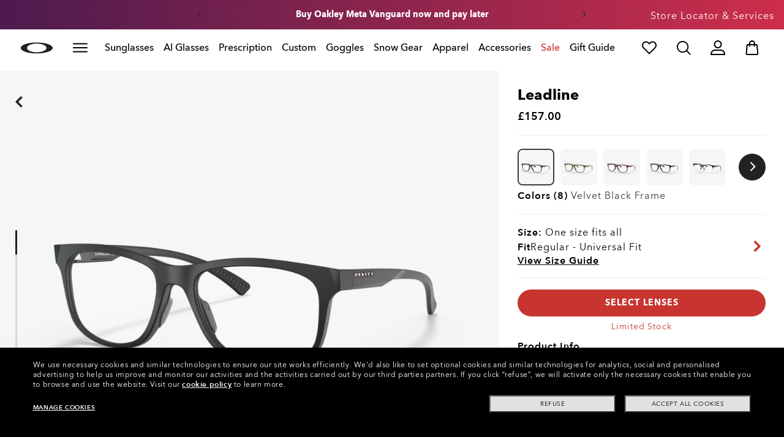

--- FILE ---
content_type: text/css;charset=UTF-8
request_url: https://www.oakley.com/_ui/dist/styles/theme-earlyaccess/css/main.min.css?v=2025-11-26
body_size: 6109
content:
.bodyNoscroll{overflow:hidden}.noscroll,.no-scroll{overflow:hidden !important}.noborder{border:none !important}/*! jQuery UI - v1.10.2 - 2013-04-01
* http://jqueryui.com
* Includes: jquery.ui.core.css, jquery.ui.datepicker.css
* To view and modify this theme, visit http://jqueryui.com/themeroller/?ffDefault=Trebuchet%20MS%2CTahoma%2CVerdana%2CArial%2Csans-serif&fwDefault=bold&fsDefault=1.1em&cornerRadius=0px&bgColorHeader=%23191919&bgTextureHeader=flat&bgImgOpacityHeader=35&borderColorHeader=%23191919&fcHeader=%23ffffff&iconColorHeader=%23ffffff&bgColorContent=%23ffffff&bgTextureContent=highlight_soft&bgImgOpacityContent=100&borderColorContent=%23dddddd&fcContent=%23333333&iconColorContent=%23222222&bgColorDefault=%23ffffff&bgTextureDefault=glass&bgImgOpacityDefault=100&borderColorDefault=%23ffffff&fcDefault=%23222222&iconColorDefault=%23ef8c08&bgColorHover=%23f7f7f7&bgTextureHover=flat&bgImgOpacityHover=100&borderColorHover=%23d4d4d4&fcHover=%23222222&iconColorHover=%23ef8c08&bgColorActive=%23f7f7f7&bgTextureActive=flat&bgImgOpacityActive=100&borderColorActive=%23d4d4d4&fcActive=%23222222&iconColorActive=%23ef8c08&bgColorHighlight=%23f7f7f7&bgTextureHighlight=flat&bgImgOpacityHighlight=75&borderColorHighlight=%23999999&fcHighlight=%23363636&iconColorHighlight=%23228ef1&bgColorError=%23b81900&bgTextureError=diagonals_thick&bgImgOpacityError=18&borderColorError=%23cd0a0a&fcError=%23ffffff&iconColorError=%23ffd27a&bgColorOverlay=%23666666&bgTextureOverlay=diagonals_thick&bgImgOpacityOverlay=20&opacityOverlay=50&bgColorShadow=%23000000&bgTextureShadow=flat&bgImgOpacityShadow=10&opacityShadow=20&thicknessShadow=5px&offsetTopShadow=-5px&offsetLeftShadow=-5px&cornerRadiusShadow=5px
* Copyright 2013 jQuery Foundation and other contributors Licensed MIT */.ui-helper-hidden{display:none}.ui-helper-hidden-accessible{border:0;clip:rect(0 0 0 0);height:1px;margin:-1px;overflow:hidden;padding:0;position:absolute;width:1px}.ui-helper-reset{margin:0;padding:0;border:0;line-height:1.3;text-decoration:none;font-size:100%;list-style:none}.ui-helper-clearfix:before,.ui-helper-clearfix:after{content:"";display:table;border-collapse:collapse}.ui-helper-clearfix:after{clear:both}.ui-helper-clearfix{min-height:0}.ui-helper-zfix{width:100%;height:100%;top:0;left:0;position:absolute;opacity:0;filter:alpha(opacity=0)}.ui-front{z-index:100}.ui-state-disabled{cursor:default !important}.ui-icon{display:block;text-indent:-99999px;overflow:hidden;background-repeat:no-repeat}.ui-widget-overlay{position:fixed;top:0;left:0;width:100%;height:100%}.ui-datepicker{width:12em;display:none;margin-left:19%;border:1px solid #999}.ui-datepicker .ui-datepicker-header{position:relative;padding:6px 0;height:36px}.ui-datepicker .ui-datepicker-prev,.ui-datepicker .ui-datepicker-next{position:absolute;top:2px;width:1.8em;height:1.8em}.ui-datepicker .ui-datepicker-prev-hover,.ui-datepicker .ui-datepicker-next-hover{top:1px}.ui-datepicker .ui-datepicker-prev [class*="icon"]:after{height:21px;line-height:20px;margin-left:20px;position:relative;top:-2px;vertical-align:middle}.ui-datepicker .ui-datepicker-prev [class*="icon-arrow"]:after{border-style:solid;border-width:6px;content:"";display:block;height:0;position:absolute;width:0}.ui-datepicker .ui-datepicker-prev{left:2px}.ui-datepicker .ui-datepicker-prev:after{border-color:transparent transparent #222;right:10px;top:13px}.ui-datepicker .ui-datepicker-prev:before{border-color:transparent transparent #fff;right:8px;top:13px}.ui-datepicker .ui-datepicker-next{right:2px}.ui-datepicker .ui-datepicker-prev-hover{left:1px}.ui-datepicker .ui-datepicker-next-hover{right:1px}.ui-datepicker .ui-datepicker-prev span,.ui-datepicker .ui-datepicker-next span{display:block;position:absolute;left:50%;margin-left:-8px;top:50%;margin-top:-8px}.ui-datepicker .ui-datepicker-title{margin:0 2.3em;line-height:1.8em;text-align:center;text-transform:uppercase}.ui-datepicker .ui-datepicker-title select{font-size:1em;margin:1px 0}.ui-datepicker select.ui-datepicker-month-year{width:100%}.ui-datepicker select.ui-datepicker-month,.ui-datepicker select.ui-datepicker-year{width:49%}.ui-datepicker table{width:100%;border-collapse:collapse}.ui-datepicker th{padding:.4em .3em;text-align:center;border:0;font-family:"AvenirNext",sans-serif;font-size:14px;color:#222222}.ui-datepicker td{border:0}.ui-datepicker td span,.ui-datepicker td a{display:block;padding:3px 5px;text-align:center;text-decoration:none}.ui-datepicker .ui-datepicker-buttonpane{background-image:none;margin:.7em 0 0 0;padding:0 .2em;border-left:0;border-right:0;border-bottom:0}.ui-datepicker .ui-datepicker-buttonpane button{float:right;margin:.5em .2em .4em;cursor:pointer;padding:.2em .6em .3em .6em;width:auto;overflow:visible}.ui-datepicker .ui-datepicker-buttonpane button.ui-datepicker-current{float:left}.ui-datepicker.ui-datepicker-multi{width:auto}.ui-datepicker-multi .ui-datepicker-group{float:left}.ui-datepicker-multi .ui-datepicker-group table{width:95%;margin:0 auto .4em}.ui-datepicker-multi-2 .ui-datepicker-group{width:50%}.ui-datepicker-multi-3 .ui-datepicker-group{width:33.3%}.ui-datepicker-multi-4 .ui-datepicker-group{width:25%}.ui-datepicker-multi .ui-datepicker-group-last .ui-datepicker-header,.ui-datepicker-multi .ui-datepicker-group-middle .ui-datepicker-header{border-left-width:0}.ui-datepicker-multi .ui-datepicker-buttonpane{clear:left}.ui-datepicker-row-break{clear:both;width:100%;font-size:0}.ui-datepicker-rtl{direction:rtl}.ui-datepicker-rtl .ui-datepicker-prev{right:2px;left:auto}.ui-datepicker-rtl .ui-datepicker-next{left:2px;right:auto}.ui-datepicker-rtl .ui-datepicker-prev:hover{right:1px;left:auto}.ui-datepicker-rtl .ui-datepicker-next:hover{left:1px;right:auto}.ui-datepicker-rtl .ui-datepicker-buttonpane{clear:right}.ui-datepicker-rtl .ui-datepicker-buttonpane button{float:left}.ui-datepicker-rtl .ui-datepicker-buttonpane button.ui-datepicker-current,.ui-datepicker-rtl .ui-datepicker-group{float:right}.ui-datepicker-rtl .ui-datepicker-group-last .ui-datepicker-header,.ui-datepicker-rtl .ui-datepicker-group-middle .ui-datepicker-header{border-right-width:0;border-left-width:1px}.ui-widget{font-family:Trebuchet MS,Tahoma,Verdana,Arial,sans-serif;font-size:1.1em}.ui-widget .ui-widget{font-size:1em}.ui-widget input,.ui-widget select,.ui-widget textarea,.ui-widget button{font-family:Trebuchet MS,Tahoma,Verdana,Arial,sans-serif;font-size:1em}.ui-widget-content{color:#333333}.ui-widget-content a{color:#333333}.ui-widget-header{background-color:#222222;color:#ffffff;font-family:"AvenirNext",sans-serif;font-size:14px}.ui-widget-header a{color:#ffffff}.ui-state-default,.ui-widget-content .ui-state-default,.ui-widget-header .ui-state-default{border:1px solid #ffffff;font-family:"AvenirNext",sans-serif;font-size:14px;color:#444444}.ui-state-default a,.ui-state-default a:link,.ui-state-default a:visited{text-decoration:none}.ui-state-hover,.ui-widget-content .ui-state-hover,.ui-widget-header .ui-state-hover,.ui-state-focus,.ui-widget-content .ui-state-focus,.ui-widget-header .ui-state-focus{border:1px solid #d4d4d4;background:#f7f7f7;color:#222222}.ui-state-hover a,.ui-state-hover a:hover,.ui-state-hover a:link,.ui-state-hover a:visited{color:#222222;text-decoration:none}.ui-state-active,.ui-widget-content .ui-state-active,.ui-widget-header .ui-state-active{border:1px solid #d4d4d4;background:#f7f7f7;font-weight:bold;color:#222222}.ui-state-active a,.ui-state-active a:link,.ui-state-active a:visited{color:#222222;text-decoration:none}.ui-state-highlight,.ui-widget-content .ui-state-highlight,.ui-widget-header .ui-state-highlight{border:1px solid #999999;background-color:#fff;color:#363636}.ui-state-highlight a,.ui-widget-content .ui-state-highlight a,.ui-widget-header .ui-state-highlight a{color:#363636}.ui-state-error,.ui-widget-content .ui-state-error,.ui-widget-header .ui-state-error{border:1px solid #cd0a0a;background:#b81900 url(images/ui-bg_diagonals-thick_18_b81900_40x40.png) 50% 50% repeat;color:#ffffff}.ui-state-error a,.ui-widget-content .ui-state-error a,.ui-widget-header .ui-state-error a{color:#ffffff}.ui-state-error-text,.ui-widget-content .ui-state-error-text,.ui-widget-header .ui-state-error-text{color:#ffffff}.ui-priority-primary,.ui-widget-content .ui-priority-primary,.ui-widget-header .ui-priority-primary{font-weight:bold}.ui-priority-secondary,.ui-widget-content .ui-priority-secondary,.ui-widget-header .ui-priority-secondary{opacity:.7;filter:alpha(opacity=70);font-weight:normal}.ui-state-disabled,.ui-widget-content .ui-state-disabled,.ui-widget-header .ui-state-disabled{opacity:.35;filter:alpha(opacity=35);background-image:none}.ui-state-disabled .ui-icon{filter:alpha(opacity=35)}.ui-icon{width:16px;height:16px}.ui-state-default .ui-icon{background-image:url(images/ui-icons_ef8c08_256x240.png)}.ui-state-active .ui-icon{background-image:url(images/ui-icons_ef8c08_256x240.png)}.ui-state-highlight .ui-icon{background-image:url(images/ui-icons_228ef1_256x240.png)}.ui-state-error .ui-icon,.ui-state-error-text .ui-icon{background-image:url(images/ui-icons_ffd27a_256x240.png)}.ui-icon-blank{background-position:16px 16px}.ui-icon-carat-1-n{background-position:0 0}.ui-icon-carat-1-ne{background-position:-16px 0}.ui-icon-carat-1-e{background-position:-32px 0}.ui-icon-carat-1-se{background-position:-48px 0}.ui-icon-carat-1-s{background-position:-64px 0}.ui-icon-carat-1-sw{background-position:-80px 0}.ui-icon-carat-1-w{background-position:-96px 0}.ui-icon-carat-1-nw{background-position:-112px 0}.ui-icon-carat-2-n-s{background-position:-128px 0}.ui-icon-carat-2-e-w{background-position:-144px 0}.ui-icon-triangle-1-n{background-position:0 -16px}.ui-icon-triangle-1-ne{background-position:-16px -16px}.ui-icon-triangle-1-e{background-position:-32px -16px}.ui-icon-triangle-1-se{background-position:-48px -16px}.ui-icon-triangle-1-s{background-position:-64px -16px}.ui-icon-triangle-1-sw{background-position:-80px -16px}.ui-icon-triangle-1-w{background-position:-96px -16px}.ui-icon-triangle-1-nw{background-position:-112px -16px}.ui-icon-triangle-2-n-s{background-position:-128px -16px}.ui-icon-triangle-2-e-w{background-position:-144px -16px}.ui-icon-arrow-1-n{background-position:0 -32px}.ui-icon-arrow-1-ne{background-position:-16px -32px}.ui-icon-arrow-1-e{background-position:-32px -32px}.ui-icon-arrow-1-se{background-position:-48px -32px}.ui-icon-arrow-1-s{background-position:-64px -32px}.ui-icon-arrow-1-sw{background-position:-80px -32px}.ui-icon-arrow-1-w{background-position:-96px -32px}.ui-icon-arrow-1-nw{background-position:-112px -32px}.ui-icon-arrow-2-n-s{background-position:-128px -32px}.ui-icon-arrow-2-ne-sw{background-position:-144px -32px}.ui-icon-arrow-2-e-w{background-position:-160px -32px}.ui-icon-arrow-2-se-nw{background-position:-176px -32px}.ui-icon-arrowstop-1-n{background-position:-192px -32px}.ui-icon-arrowstop-1-e{background-position:-208px -32px}.ui-icon-arrowstop-1-s{background-position:-224px -32px}.ui-icon-arrowstop-1-w{background-position:-240px -32px}.ui-icon-arrowthick-1-n{background-position:0 -48px}.ui-icon-arrowthick-1-ne{background-position:-16px -48px}.ui-icon-arrowthick-1-e{background-position:-32px -48px}.ui-icon-arrowthick-1-se{background-position:-48px -48px}.ui-icon-arrowthick-1-s{background-position:-64px -48px}.ui-icon-arrowthick-1-sw{background-position:-80px -48px}.ui-icon-arrowthick-1-w{background-position:-96px -48px}.ui-icon-arrowthick-1-nw{background-position:-112px -48px}.ui-icon-arrowthick-2-n-s{background-position:-128px -48px}.ui-icon-arrowthick-2-ne-sw{background-position:-144px -48px}.ui-icon-arrowthick-2-e-w{background-position:-160px -48px}.ui-icon-arrowthick-2-se-nw{background-position:-176px -48px}.ui-icon-arrowthickstop-1-n{background-position:-192px -48px}.ui-icon-arrowthickstop-1-e{background-position:-208px -48px}.ui-icon-arrowthickstop-1-s{background-position:-224px -48px}.ui-icon-arrowthickstop-1-w{background-position:-240px -48px}.ui-icon-arrowreturnthick-1-w{background-position:0 -64px}.ui-icon-arrowreturnthick-1-n{background-position:-16px -64px}.ui-icon-arrowreturnthick-1-e{background-position:-32px -64px}.ui-icon-arrowreturnthick-1-s{background-position:-48px -64px}.ui-icon-arrowreturn-1-w{background-position:-64px -64px}.ui-icon-arrowreturn-1-n{background-position:-80px -64px}.ui-icon-arrowreturn-1-e{background-position:-96px -64px}.ui-icon-arrowreturn-1-s{background-position:-112px -64px}.ui-icon-arrowrefresh-1-w{background-position:-128px -64px}.ui-icon-arrowrefresh-1-n{background-position:-144px -64px}.ui-icon-arrowrefresh-1-e{background-position:-160px -64px}.ui-icon-arrowrefresh-1-s{background-position:-176px -64px}.ui-icon-arrow-4{background-position:0 -80px}.ui-icon-arrow-4-diag{background-position:-16px -80px}.ui-icon-extlink{background-position:-32px -80px}.ui-icon-newwin{background-position:-48px -80px}.ui-icon-refresh{background-position:-64px -80px}.ui-icon-shuffle{background-position:-80px -80px}.ui-icon-transfer-e-w{background-position:-96px -80px}.ui-icon-transferthick-e-w{background-position:-112px -80px}.ui-icon-folder-collapsed{background-position:0 -96px}.ui-icon-folder-open{background-position:-16px -96px}.ui-icon-document{background-position:-32px -96px}.ui-icon-document-b{background-position:-48px -96px}.ui-icon-note{background-position:-64px -96px}.ui-icon-mail-closed{background-position:-80px -96px}.ui-icon-mail-open{background-position:-96px -96px}.ui-icon-suitcase{background-position:-112px -96px}.ui-icon-comment{background-position:-128px -96px}.ui-icon-person{background-position:-144px -96px}.ui-icon-print{background-position:-160px -96px}.ui-icon-trash{background-position:-176px -96px}.ui-icon-locked{background-position:-192px -96px}.ui-icon-unlocked{background-position:-208px -96px}.ui-icon-bookmark{background-position:-224px -96px}.ui-icon-tag{background-position:-240px -96px}.ui-icon-home{background-position:0 -112px}.ui-icon-flag{background-position:-16px -112px}.ui-icon-calendar{background-position:-32px -112px}.ui-icon-cart{background-position:-48px -112px}.ui-icon-pencil{background-position:-64px -112px}.ui-icon-clock{background-position:-80px -112px}.ui-icon-disk{background-position:-96px -112px}.ui-icon-calculator{background-position:-112px -112px}.ui-icon-zoomin{background-position:-128px -112px}.ui-icon-zoomout{background-position:-144px -112px}.ui-icon-search{background-position:-160px -112px}.ui-icon-wrench{background-position:-176px -112px}.ui-icon-gear{background-position:-192px -112px}.ui-icon-heart{background-position:-208px -112px}.ui-icon-star{background-position:-224px -112px}.ui-icon-link{background-position:-240px -112px}.ui-icon-cancel{background-position:0 -128px}.ui-icon-plus{background-position:-16px -128px}.ui-icon-plusthick{background-position:-32px -128px}.ui-icon-minus{background-position:-48px -128px}.ui-icon-minusthick{background-position:-64px -128px}.ui-icon-close{background-position:-80px -128px}.ui-icon-closethick{background-position:-96px -128px}.ui-icon-key{background-position:-112px -128px}.ui-icon-lightbulb{background-position:-128px -128px}.ui-icon-scissors{background-position:-144px -128px}.ui-icon-clipboard{background-position:-160px -128px}.ui-icon-copy{background-position:-176px -128px}.ui-icon-contact{background-position:-192px -128px}.ui-icon-image{background-position:-208px -128px}.ui-icon-video{background-position:-224px -128px}.ui-icon-script{background-position:-240px -128px}.ui-icon-alert{background-position:0 -144px}.ui-icon-info{background-position:-16px -144px}.ui-icon-notice{background-position:-32px -144px}.ui-icon-help{background-position:-48px -144px}.ui-icon-check{background-position:-64px -144px}.ui-icon-bullet{background-position:-80px -144px}.ui-icon-radio-on{background-position:-96px -144px}.ui-icon-radio-off{background-position:-112px -144px}.ui-icon-pin-w{background-position:-128px -144px}.ui-icon-pin-s{background-position:-144px -144px}.ui-icon-play{background-position:0 -160px}.ui-icon-pause{background-position:-16px -160px}.ui-icon-seek-next{background-position:-32px -160px}.ui-icon-seek-prev{background-position:-48px -160px}.ui-icon-seek-end{background-position:-64px -160px}.ui-icon-seek-start{background-position:-80px -160px}.ui-icon-seek-first{background-position:-80px -160px}.ui-icon-stop{background-position:-96px -160px}.ui-icon-eject{background-position:-112px -160px}.ui-icon-volume-off{background-position:-128px -160px}.ui-icon-volume-on{background-position:-144px -160px}.ui-icon-power{background-position:0 -176px}.ui-icon-signal-diag{background-position:-16px -176px}.ui-icon-signal{background-position:-32px -176px}.ui-icon-battery-0{background-position:-48px -176px}.ui-icon-battery-1{background-position:-64px -176px}.ui-icon-battery-2{background-position:-80px -176px}.ui-icon-battery-3{background-position:-96px -176px}.ui-icon-circle-plus{background-position:0 -192px}.ui-icon-circle-minus{background-position:-16px -192px}.ui-icon-circle-close{background-position:-32px -192px}.ui-icon-circle-triangle-e{background-position:-48px -192px}.ui-icon-circle-triangle-s{background-position:-64px -192px}.ui-icon-circle-triangle-w{background-position:-80px -192px}.ui-icon-circle-triangle-n{background-position:-96px -192px}.ui-icon-circle-arrow-e{background-position:-112px -192px}.ui-icon-circle-arrow-s{background-position:-128px -192px}.ui-icon-circle-arrow-w{background-position:-144px -192px}.ui-icon-circle-arrow-n{background-position:-160px -192px}.ui-icon-circle-zoomin{background-position:-176px -192px}.ui-icon-circle-zoomout{background-position:-192px -192px}.ui-icon-circle-check{background-position:-208px -192px}.ui-icon-circlesmall-plus{background-position:0 -208px}.ui-icon-circlesmall-minus{background-position:-16px -208px}.ui-icon-circlesmall-close{background-position:-32px -208px}.ui-icon-squaresmall-plus{background-position:-48px -208px}.ui-icon-squaresmall-minus{background-position:-64px -208px}.ui-icon-squaresmall-close{background-position:-80px -208px}.ui-icon-grip-dotted-vertical{background-position:0 -224px}.ui-icon-grip-dotted-horizontal{background-position:-16px -224px}.ui-icon-grip-solid-vertical{background-position:-32px -224px}.ui-icon-grip-solid-horizontal{background-position:-48px -224px}.ui-icon-gripsmall-diagonal-se{background-position:-64px -224px}.ui-icon-grip-diagonal-se{background-position:-80px -224px}.ui-corner-all,.ui-corner-top,.ui-corner-left,.ui-corner-tl{border-top-left-radius:0}.ui-corner-all,.ui-corner-top,.ui-corner-right,.ui-corner-tr{border-top-right-radius:0}.ui-corner-all,.ui-corner-bottom,.ui-corner-left,.ui-corner-bl{border-bottom-left-radius:0}.ui-corner-all,.ui-corner-bottom,.ui-corner-right,.ui-corner-br{border-bottom-right-radius:0}.ui-widget-overlay{background:#666666 url(images/ui-bg_diagonals-thick_20_666666_40x40.png) 50% 50% repeat;opacity:.5;filter:alpha(opacity=50)}.ui-widget-shadow{margin:-5px 0 0 -5px;padding:5px;background:#000000 url(images/ui-bg_flat_10_000000_40x100.png) 50% 50% repeat-x;opacity:.2;filter:alpha(opacity=20);border-radius:5px}.ui-datepicker-next ui-corner-all{background:#191919;border:none}.ui-datepicker{-webkit-box-shadow:0 0 5px #ccc;-moz-box-shadow:0 0 5px #ccc;box-shadow:0 0 5px #ccc}.ui-datepicker .ui-datepicker-next,.ui-datepicker .ui-datepicker-prev{cursor:pointer}.ui-datepicker .ui-datepicker-next.ui-state-hover,.ui-datepicker .ui-datepicker-prev.ui-state-hover{-moz-opacity:1;-khtml-opacity:1;-webkit-opacity:1;opacity:1;-ms-filter:progid:DXImageTransform.Microsoft.Alpha(opacity=100);filter:alpha(opacity=100);background-color:transparent;border-color:transparent}.ui-datepicker .ui-datepicker-prev{text-align:center}.ui-datepicker .ui-datepicker-prev:before{content:'';position:absolute;left:11px;top:9px;width:0;height:0;border-style:solid;border-width:7px 8px 7px 0;border-color:transparent white transparent transparent}.ui-datepicker .ui-datepicker-prev:after{content:'';position:absolute;left:13px;top:9px;width:0;height:0;border-style:solid;border-width:7px 8px 7px 0;border-color:transparent #222 transparent transparent}.ui-datepicker .ui-datepicker-prev:hover:before{border-color:transparent #d7d7d7 transparent transparent}.ui-datepicker .ui-datepicker-next:before{content:'';position:absolute;right:11px;top:9px;width:0;height:0;border-style:solid;border-width:7px 0 7px 8px;border-color:transparent transparent transparent white}.ui-datepicker .ui-datepicker-next:after{content:'';position:absolute;right:13px;top:9px;width:0;height:0;border-style:solid;border-width:7px 0 7px 8px;border-color:transparent transparent transparent #222}.ui-datepicker .ui-datepicker-next:hover:before{border-color:transparent transparent transparent #d7d7d7}.ui-datepicker-header:before{display:block;position:absolute;top:-10px;left:20px;content:'';width:0;height:0;border-style:solid;border-width:0 7.5px 10px 7.5px;border-color:transparent transparent #222 transparent}.earlyAccess-component{margin-bottom:120px;margin-top:60px}.earlyAccess-component .form-field{margin-bottom:40px}.earlyAccess-component .form-field label{font-weight:500 !important;color:#222222 !important;z-index:2 !important}.earlyAccess-component .form-field .oakley-select-container:after{font-weight:700}.earlyAccess-component_wrapper{padding:0 20px}.earlyAccess-component_title{margin-bottom:22px}.earlyAccess-component_description1{margin-bottom:22px}.earlyAccess-component_description2,.earlyAccess-component_description3{margin-bottom:20px}.earlyAccess-component_description3{max-width:550px}.earlyAccess-component_button.inactive button{pointer-events:none}.earlyAccess-component_button button{min-width:210px}.earlyAccess-component_response .earlyAccess-component_description3{margin-bottom:10px}.earlyAccess-component.teasing .form-field:last-child{margin-bottom:12px !important}.earlyAccess-component.live .earlyAccess-component_description1{margin-bottom:30px}.earlyAccess-component.live .earlyAccess-component_description2,.earlyAccess-component.live .earlyAccess-component_description3,.earlyAccess-component.live .earlyAccess-component_description4{padding:0}.earlyAccess-component_label{margin-bottom:15px;align-self:center}.earlyAccess-component_description2,.earlyAccess-component_description3,.earlyAccess-component_description4{padding:0 20px}@media (min-width: 992px){.earlyAccess-component{margin-bottom:60px}.earlyAccess-component_wrapper,.earlyAccess-component_response,.earlyAccess-component_description2,.earlyAccess-component_description3{width:55%;margin-right:auto;margin-left:auto;padding:0}.earlyAccess-component_form-fields{width:55%;margin:0 auto}.earlyAccess-component.live .earlyAccess-component_response,.earlyAccess-component.live .earlyAccess-component_form-fields,.earlyAccess-component.live .earlyAccess-component_description2,.earlyAccess-component.live .earlyAccess-component_description3{width:100%}.earlyAccess-component.live .earlyAccess-component_description2{max-width:550px}.earlyAccess-component.live .form-field{width:55%;margin-right:auto;margin-left:auto}.earlyAccess-component_button{margin-top:20px}.earlyAccess-component_title{font-size:28px;line-height:1}}.product-tiles .simple-banner.hero-banner{padding:0}.product-tiles .earlyAccess-component{margin-top:34px}.product-tiles .earlyAccess-component_response{margin-top:60px}.product-tiles .earlyAccess-component_response .earlyAccess-component_response-close{margin-top:32px}.product-tiles .earlyAccess-component_response .earlyAccess-component_title{margin-bottom:22px}.product-tiles .earlyAccess-component_response .earlyAccess-component_description4{font-size:16px;line-height:28px}@media (min-width: 992px){.product-tiles .earlyAccess-component_response{width:65%;margin-top:100px}.product-tiles .earlyAccess-component_response .earlyAccess-component_title{margin-bottom:40px}.product-tiles .earlyAccess-component_response .earlyAccess-component_response-close{margin-top:54px}}.product-tiles .earlyAccess-component.teasing .earlyAccess-component_description2{margin-bottom:50px;text-align:left}@media (min-width: 992px){.product-tiles .earlyAccess-component.teasing .earlyAccess-component_description2{width:30%}}.product-tiles .earlyAccess-component.live .earlyAccess-component_response{margin-top:60px}.product-tiles .earlyAccess-component.live .earlyAccess-component_response .earlyAccess-component_response-close{margin-top:32px}.product-tiles .earlyAccess-component.live .earlyAccess-component_response .earlyAccess-component_title{margin-bottom:22px}.product-tiles .earlyAccess-component.live .earlyAccess-component_response .earlyAccess-component_description3{font-size:16px;line-height:28px}.product-tiles .earlyAccess-component.live .earlyAccess-component_response .earlyAccess-component_description3.plusMargin{margin-bottom:32px}.product-tiles .earlyAccess-component.live .earlyAccess-component_response .form-field{margin-bottom:25px}.product-tiles .earlyAccess-component.live .earlyAccess-component_response .form-field:last-child{margin-bottom:51px}@media (min-width: 992px){.product-tiles .earlyAccess-component.live .earlyAccess-component_response{margin-top:100px}.product-tiles .earlyAccess-component.live .earlyAccess-component_response .earlyAccess-component_title{margin-bottom:40px}.product-tiles .earlyAccess-component.live .earlyAccess-component_response .earlyAccess-component_response-close{margin-top:54px}.product-tiles .earlyAccess-component.live .earlyAccess-component_response .earlyAccess-component_description3.plusMargin{margin-bottom:40px}.product-tiles .earlyAccess-component.live .earlyAccess-component_response .earlyAccess-component_label{width:55%;margin-right:auto;margin-left:auto}.product-tiles .earlyAccess-component.live .earlyAccess-component_response .form-field{margin-bottom:25px}.product-tiles .earlyAccess-component.live .earlyAccess-component_response .form-field:last-child{margin-bottom:59px}}#SignUpModal{width:100%;border-radius:4px}#SignUpModal form.earlyAccessForm{height:auto}@media (min-width: 992px){#SignUpModal form.earlyAccessForm{height:100%}}@media (min-width: 992px){#SignUpModal .earlyAccessForm .earlyAccess-component .earlyAccess-component_form-fields{display:flex;flex-wrap:wrap;justify-content:space-between}#SignUpModal .earlyAccessForm .earlyAccess-component .earlyAccess-component_form-fields .form-field{width:100%}#SignUpModal .earlyAccessForm .earlyAccess-component .earlyAccess-component_form-fields .form-field:has(#earlyAccess-first-name),#SignUpModal .earlyAccessForm .earlyAccess-component .earlyAccess-component_form-fields .form-field:has(#earlyAccess-last-name){width:calc(50% - 10px)}}#SignUpModal .earlyAccess-component{margin:0;height:100%}#SignUpModal .earlyAccess-component .form-field{margin-bottom:30px}#SignUpModal .earlyAccess-component_wrapper{width:100%;padding:0;height:auto}#SignUpModal .earlyAccess-component_title{position:sticky;top:0;z-index:3;background-color:#ffffff;border-top-left-radius:4px;border-top-right-radius:4px;transition:all .5s;text-align:left;padding:20px 45px 0 20px;line-height:1}#SignUpModal .earlyAccess-component_title.withShadow{box-shadow:0 2px rgba(0,0,0,0.3);font-size:14px;padding-bottom:20px;padding-top:20px}#SignUpModal .earlyAccess-component_form-fields{padding:0 20px}#SignUpModal .earlyAccess-component_description1,#SignUpModal .earlyAccess-component_description2,#SignUpModal .earlyAccess-component_description3,#SignUpModal .earlyAccess-component_description4{padding:0 20px;text-align:left}#SignUpModal .earlyAccess-component_description1,#SignUpModal .earlyAccess-component_description2{font-size:14px}#SignUpModal .earlyAccess-component_button{display:block;padding:10px 0 20px;z-index:2;background-color:#ffffff;border-bottom-left-radius:4px;border-bottom-right-radius:4px;transition:all .5s;margin-top:auto !important}#SignUpModal .earlyAccess-component_request{display:flex;flex-direction:column;height:100%}#SignUpModal .earlyAccess-component_response{padding:0 20px;width:100%;display:flex;flex-direction:column}#SignUpModal .earlyAccess-component_response .earlyAccess-component_title,#SignUpModal .earlyAccess-component_response .earlyAccess-component_description4{padding:0}#SignUpModal .earlyAccess-component_response-close{display:block;padding:30px 0}#SignUpModal .earlyAccess-component_response .earlyAccess-component_title{margin-bottom:24px}#SignUpModal .earlyAccess-component_response .earlyAccess-component_response-close{padding-top:32px}#SignUpModal .earlyAccess-component.teasing .earlyAccess-component_description2{margin-bottom:32px !important;text-align:left}@media (min-width: 992px){#SignUpModal .earlyAccess-component.teasing .earlyAccess-component_description2{margin-bottom:20px !important;padding:0 20px;width:67%}}#SignUpModal .earlyAccess-component.teasing .earlyAccess-component_response{padding-top:20px}#SignUpModal .earlyAccess-component.teasing .earlyAccess-component_response .earlyAccess-component_response-close{padding-bottom:20px}#SignUpModal .earlyAccess-component.teasing .earlyAccess-component_response .earlyAccess-component_titleVoucher{margin-top:25px;margin-bottom:16px}#SignUpModal .earlyAccess-component.teasing .earlyAccess-component_response .earlyAccess-component_titleVoucher .form-field{margin-bottom:0}#SignUpModal .earlyAccess-component.teasing .earlyAccess-component_response .earlyAccess-content-vouvher{display:flex;align-self:center;margin-bottom:24px;flex-direction:column}#SignUpModal .earlyAccess-component.teasing .earlyAccess-component_response .earlyAccess-content-vouvher .earlyAccess-component_label{margin-bottom:0}#SignUpModal .earlyAccess-component.teasing .earlyAccess-component_response .earlyAccess-content-vouvher .form-field{margin-bottom:0 !important;margin-left:4px}#SignUpModal .earlyAccess-component.teasing .earlyAccess-component_response .earlyAccess-content-vouvher .inputVoucher{width:195px;height:40px;padding:8px;background-color:#EEE !important;font-size:14px}#SignUpModal .earlyAccess-component.live{overflow:hidden;height:100%;border-radius:4px}#SignUpModal .earlyAccess-component.live .earlyAccess-component_img{display:none}#SignUpModal .earlyAccess-component.live .earlyAccess-component_form-fields{padding:0;overflow:auto;background:#fff}#SignUpModal .earlyAccess-component.live .earlyAccess-component_title{font-size:18px;padding:20px 40px 0 20px}#SignUpModal .earlyAccess-component.live .form-field{padding:0 20px;width:100%;margin-bottom:30px}#SignUpModal .earlyAccess-component.live .earlyAccess-component_description1,#SignUpModal .earlyAccess-component.live .earlyAccess-component_description2{text-align:left;padding:0 20px;width:100%;margin-bottom:25px}#SignUpModal .earlyAccess-component.live .earlyAccess-component_description3{padding:0;text-align:left;width:100%;margin-top:0}#SignUpModal .earlyAccess-component.live .earlyAccess-component_response{overflow:hidden;padding:0;position:unset;transform:none}#SignUpModal .earlyAccess-component.live .earlyAccess-component_response .earlyAccess-component_title{padding-left:20px;padding-right:45px}#SignUpModal .earlyAccess-component.live .earlyAccess-component_response-wrapper{padding:0 20px;display:flex;flex-direction:column}#SignUpModal .earlyAccess-component.live .earlyAccess-component_response-close{padding:20px 0;padding-bottom:20px;padding-top:32px}#SignUpModal .earlyAccess-component.live .earlyAccess-component_response .form-field{padding:0;margin-bottom:20px}#SignUpModal .earlyAccess-component.live .earlyAccess-component_response .copyText{font-size:16px;font-weight:500;background-color:#ffffff;padding:14px 16px}#SignUpModal .earlyAccess-component.live .earlyAccess-component_response.withScroll{overflow:auto;height:100%}#SignUpModal .earlyAccess-component.live .earlyAccess-component_response .earlyAccess-component_titleVoucher{margin-top:25px;margin-bottom:16px}#SignUpModal .earlyAccess-component.live .earlyAccess-component_response .earlyAccess-component_titleVoucher .form-field{margin-bottom:0}#SignUpModal .earlyAccess-component.live .earlyAccess-component_response .earlyAccess-content-vouvher{display:flex;align-self:center;margin-bottom:24px;flex-direction:column;margin-left:auto;margin-right:auto}#SignUpModal .earlyAccess-component.live .earlyAccess-component_response .earlyAccess-content-vouvher .earlyAccess-component_label{margin-bottom:0;white-space:nowrap}#SignUpModal .earlyAccess-component.live .earlyAccess-component_response .earlyAccess-content-vouvher .form-field{margin-bottom:0 !important;margin-left:4px}#SignUpModal .earlyAccess-component.live .earlyAccess-component_response .earlyAccess-content-vouvher .inputVoucher{width:195px;height:40px;padding:8px;background-color:#EEE !important;font-size:14px}@media (min-width: 992px){#SignUpModal .earlyAccess-component_title{text-align:center;padding:30px 50px 0}#SignUpModal .earlyAccess-component_form-fields{width:67%;margin:0 auto}#SignUpModal .earlyAccess-component_description1,#SignUpModal .earlyAccess-component_description2,#SignUpModal .earlyAccess-component_description3{padding:0 50px;text-align:center;width:100%}#SignUpModal .earlyAccess-component_response{padding:0 75px;position:absolute;top:50%;transform:translateY(-50%);padding:0 20px;width:100%;display:flex;flex-direction:column}#SignUpModal .earlyAccess-component_response .earlyAccess-component_description4{text-align:center}#SignUpModal .earlyAccess-component_response .earlyAccess-component_title{margin-bottom:40px}#SignUpModal .earlyAccess-component_response .earlyAccess-component_response-close{padding-bottom:10px;padding-top:54px}#SignUpModal .earlyAccess-component.teasing .earlyAccess-component_response .earlyAccess-component_titleVoucher{margin-top:25px;margin-bottom:16px}#SignUpModal .earlyAccess-component.teasing .earlyAccess-component_response .earlyAccess-component_titleVoucher .form-field{margin-bottom:0}#SignUpModal .earlyAccess-component.teasing .earlyAccess-component_response .earlyAccess-content-vouvher{flex-direction:row}#SignUpModal .earlyAccess-component.live{display:flex;height:100%}#SignUpModal .earlyAccess-component.live .earlyAccess-component_wrapper{display:flex;flex-direction:row}#SignUpModal .earlyAccess-component.live .earlyAccess-component_request{-ms-overflow-style:none;scrollbar-width:none}#SignUpModal .earlyAccess-component.live .earlyAccess-component_request::-webkit-scrollbar{display:none}#SignUpModal .earlyAccess-component.live .earlyAccess-component_title{padding-bottom:22px;padding-top:30px;margin-bottom:0}#SignUpModal .earlyAccess-component.live .earlyAccess-component_img{display:block;background-position:center;background-repeat:no-repeat;background-size:cover;width:43%;background-color:#000}#SignUpModal .earlyAccess-component.live .earlyAccess-component_response{width:67%;-ms-overflow-style:none;scrollbar-width:none}#SignUpModal .earlyAccess-component.live .earlyAccess-component_response::-webkit-scrollbar{display:none}#SignUpModal .earlyAccess-component.live .earlyAccess-component_response .earlyAccess-component_title{margin-bottom:0}#SignUpModal .earlyAccess-component.live .earlyAccess-component_response-close{padding:18px 0;padding-bottom:10px;margin:0}#SignUpModal .earlyAccess-component.live .earlyAccess-component_response-wrapper{flex-direction:column}#SignUpModal .earlyAccess-component.live .earlyAccess-component_response.noVoucher{display:flex;align-items:center;margin-top:auto;margin-bottom:auto}#SignUpModal .earlyAccess-component.live .earlyAccess-component_response .earlyAccess-component_description3{text-align:center}#SignUpModal .earlyAccess-component.live .earlyAccess-component_response .earlyAccess-component_titleVoucher{margin-top:25px;margin-bottom:16px}#SignUpModal .earlyAccess-component.live .earlyAccess-component_response .earlyAccess-component_titleVoucher .form-field{margin-bottom:0;width:auto}#SignUpModal .earlyAccess-component.live .earlyAccess-component_response .earlyAccess-content-vouvher{flex-direction:row}}.fancybox-lock #ui-datepicker-div{z-index:999 !important}.fancybox-ea-custom .fancybox-inner{padding:0;display:flex}@media (max-width: 991px){.fancybox-ea-custom .fancybox-inner.autoHeight{height:auto !important}}.fancybox-ea-custom .fancybox-skin{border-radius:4px;border:none}@media (max-width: 991px){.fancybox-ea-custom .fancybox-skin{margin-top:20px}}.fancybox-ea-custom .fancybox-close{width:14px;height:14px}@media (max-width: 991px){.fancybox-ea-custom .fancybox-close{top:20px}}.copyText{cursor:pointer;color:#222222 !important;background-color:#ffffff !important}.copyText-icon{height:20px;width:15px;position:absolute;cursor:pointer;right:10px;top:50%;transform:translateY(-50%);background-image:url('/_ui/dev/images/icon-copy.svg');background-size:cover;background-position:center}.copyText-icon.copied{background:unset}.copyText-icon.copied:after{font-family:"fullOakleyIcons",sans-serif;font-variant:normal;text-transform:none;font-style:normal;font-weight:normal;-webkit-font-smoothing:antialiased;display:inline-block;content:"\5a";font-size:16px;color:#3d3d3d;position:absolute;top:-4px}.module-footer .copyText-icon.copied:after{font-size:14px;top:-3px}.coupon_message-ea .coupouns-title{margin-top:27px}.coupon_message-ea .earlyAccess-vouchers-wrapper:not(.single){margin-top:8px}.coupon_message-ea .earlyAccess-vouchers-wrapper:not(.single) .coupouns-title{margin-top:27px}.coupon_message-ea .earlyAccess-vouchers-wrapper:not(.single) .voucher-content{align-items:center}.coupon_message-ea .earlyAccess-vouchers-wrapper:not(.single) .voucher-content:first-child{margin-right:24px}.coupon_message-ea .earlyAccess-vouchers-wrapper:not(.single) .form-field{margin-left:4px}.coupon_message-ea .earlyAccess-vouchers-wrapper:not(.single) .form-field input{padding:12px 8px;width:213px}@media (max-width: 991px){.coupon_message-ea .earlyAccess-vouchers-wrapper:not(.single){flex-direction:column}.coupon_message-ea .earlyAccess-vouchers-wrapper:not(.single) .voucher-content{justify-content:space-between}.coupon_message-ea .earlyAccess-vouchers-wrapper:not(.single) .voucher-content:first-child{margin-right:0;margin-bottom:24px}}.coupon_message-ea .form-field{margin:0}.coupon_message-ea .earlyAccess-vouchers-wrapper.single .form-field input{width:calc(((100vw - 80px) / 3.7) - 2px)}.coupon_message-ea .earlyAccess-vouchers-wrapper.single .copyText-wrapper{align-items:center}.coupon_message-ea .earlyAccess-vouchers-wrapper.single input{margin-right:16px;background-color:#ffffff}.coupon_message-ea .earlyAccess-vouchers-wrapper.single button{min-width:132px}.coupon_message-ea .earlyAccess-vouchers-wrapper.single .copied-coupon{pointer-events:none}@media (max-width: 991px){.coupon_message-ea .earlyAccess-vouchers-wrapper.single{justify-content:center}.coupon_message-ea .earlyAccess-vouchers-wrapper.single .form-field{min-width:100%}.coupon_message-ea .earlyAccess-vouchers-wrapper.single .form-field input{width:100%}.coupon_message-ea .earlyAccess-vouchers-wrapper.single .voucher-content{min-width:100%}.coupon_message-ea .earlyAccess-vouchers-wrapper.single .copyText-wrapper{flex-direction:column}.coupon_message-ea .earlyAccess-vouchers-wrapper.single button{margin-top:35px}}.fancybox-ea-custom .fancybox-inner{height:auto}body.page-early-access .product-tiles .simple-banner{padding-bottom:0}@media (min-width: 992px){body.page-early-access #newsletter-wrapper{visibility:hidden}}@media (max-width: 991px){body.page-early-access #newsletter-wrapper{display:none}}

--- FILE ---
content_type: text/css
request_url: https://media.oakley.com/utility/components/push-notification/component-push-notification.css
body_size: 702
content:
:root {
	--boxShadow: 0 0 5px 0 rgba(0, 0, 0, 0.22);
	--background: #1f1f24;
	--backgroundBlurred: rgba(31,31,36,0.54);
	--border: transparent;
	--titleColor: #ffffff;
	--textColor: #ffffff;
	--ctaColor: #ffffff;
	--titleFontSize: 15px;
	--textFontSize: 14px;
	--textLineHeight: 1.4;
	--textLetterSpacing: 0;
	--boxPadding: 12px 26px 12px 13px;
	--closeTop: 6px;
	--closeRight: 10px;
	--closeWidth: 10px;
}

.ct_pushNotification {
	position: fixed;
	background: transparent;
	z-index: 100;
	cursor: pointer;
	/* top: 13%; */
	/* right: -100%; */
	border-radius: 7px;
	opacity: 0;
	box-shadow: var(--boxShadow);
	width: 350px;
	max-width: 95%;
	overflow: hidden;
	background: var(--background);

	/*position on desktop*/
	right : 1%;
	left : auto;
	top : 115px;
	/* top : 270px; holiday */
	bottom : auto;
	transform: translateX(200%);
}

@media screen and (max-width: 767px) {
	.ct_pushNotification {
		border-radius: 5px;
		/* left: 0; */
		/* right: -100%; */
		/* top: 120px; */
		margin: 0 auto;
		/*position on mobile*/
		right : 0;
		left : 0;
		top : 120px;
		/* top : 270px; holiday */
		bottom : auto;
		transform: translateX(200%);
	}
}

@supports (-webkit-backdrop-filter: none) or (backdrop-filter: none) {
	.ct_pushNotification--blurred {
		-webkit-backdrop-filter: blur(10px);
		backdrop-filter: blur(10px);
		background: var(--backgroundBlurred);
	}
}

.ct_pushNotification__close {
	position: absolute;
	top: var(--closeTop);
	right: var(--closeRight);
	cursor: pointer;
}

.ct_pushNotification__close img {
	max-width: var(--closeWidth);
	height: auto;
}

.ct_pushNotification__content {
	padding: var(--boxPadding);
	border-radius: 7px;
	display: flex;
	flex-flow: row;
	justify-content: space-between;
	border: 2px solid var(--border);
	width: 100%;
}

.ct_pushNotification__content__logo {
	padding: 0px 10px 0 0;
}

.ct_pushNotification__content__logo img {
	max-width: 40px;
	height: auto;
}

.ct_pushNotification__content__text {
	flex-grow: 1;
}

.ct_pushNotification__content__text h3 {
	font-size: var(--titleFontSize);
	margin-bottom: 7px;
	line-height: 1;
	color: var(--titleColor);
	margin: 0;
	text-transform: uppercase;
	display: flex;
	flex-flow: row;
	justify-content: flex-start;
	align-items: center;
	width: 100%;
}

.ct_pushNotification__content__text h3 img {
	margin-right: 10px;
	max-width: 40px;
	height: auto;
}

.ct_pushNotification__content__text p {
	font-size: var(--textFontSize);
	line-height: var(--textLineHeight);
	letter-spacing: var(--textLetterSpacing);
	color: var(--textColor);
	margin-top: 10px;
	width: 100%;
}
.ct_pushNotification__content__text__cta {
	cursor: pointer;
	color: var(--ctaColor);
	font-size: var(--textFontSize);
	line-height: var(--textLineHeight);
	letter-spacing: var(--textLetterSpacing);
	font-weight: 600;
	text-decoration-line: underline;
	width: 100%;
}

--- FILE ---
content_type: text/javascript;charset=UTF-8
request_url: https://www.oakley.com/_ui/dist/scripts/modules/prescription_modules/rx-panel.js?v=2025-11-26
body_size: 4879
content:
"use strict";define("rxPanel",["loadingHandler","pdpOosDialog"],function(a,o){var l={constants:{rxPanelStartButton:".rxPanelStartButton",rxPanelButtonWrapper:".prescription-product-wrapper",rxPanelRoot:"#rxcApp",rxAccordion:".prescription-accordion-wrapper",rxAccordionRow:".prescription-accordion-row",rxAccordionRowContent:".prescription-accordion-selection__content",editButton:".prescription-accordion-button[data-action=edit]",removeButton:".prescription-accordion-button[data-action=remove]",productCode:'input[name="productCodePost"]',originalPrice:".originalPriceWithBadge",originalPriceOSI:".pdhero-osi-msrp",salePrice:".js-salePrice",isOSI:"#isOSI",productAddToBagPrice:".addToBag-button-price",enablePrescriptionModule:"#enablePrescriptionModule",prescriptionType:"#prescriptionType",prescriptionFlows:"#prescriptionFlows",fileExtensions:"#fileExtensions",maxFileSize:"#maxFileSize",hideMoreOptions:"#hideMoreOptions",checkPrescriptionIssueDate:"#checkPrescriptionIssueDate"},variables:{rxcScriptLoaded:!1},configObject:{selector:"#rxcApp",showUI:!0,flowName:!0===window.Oakley.variables.isMeta?"OO_spritz":"rx_frames"===$("#productTypeForRxc3").attr("value")?"default":"true"===$("#isOSI").attr("value")?"OSI_sun":"OO_sun",lensesData:{},actionsModule:{genericAddToCart:function(e,t,n,o,i){l.privateMethods.addToCart(e,t,n,o,i)},genericSaveEditFromCart:function(e,t,n,o,i){},genericSaveLensSelection:function(e,t,n,o){l.configObject.data.lens={catEntryId:t.catEntryId},l.privateMethods.toggleAddPrescriptionButton(!1),"true"==document.getElementsByName("useNewRxJsonForPanel")[0].value?l.privateMethods.populateAccordionNewForSave(o):l.privateMethods.populateAccordion(t),l.privateMethods.toggleLensAccordion(!0),l.privateMethods.saveLensSelection(e,t)},getPrices:function(e){return fetch("/rxpanel-ajax/new/lenses/"+e.catEntryId).then(function(e){return e.json()}).then(function(e){})},loadLearnMoreContent:function(n){return new Promise(function(e,t){"D_LensPanel_PupillaryDistance"===n||"M_LensPanel_PupillaryDistance"===n?e('<div class="PrescriptionModal__container"><div class="PrescriptionModal__container__closeContainer"><a class="PrescriptionModal__container__close" data-analytics_available_call="0"></a></div><div class="PrescriptionModal__container__title">'+Oakley.rxPanelPopup.titlePupillary+'</div><div class="PrescriptionModal__showPDModalBody">'+Oakley.rxPanelPopup.pupillaryText+Oakley.rxPanelPopup.pupillarystepsList+"</div></div>"):"D_LensPanel_HowToReadPrescription"!==n&&"M_LensPanel_HowToReadPrescription"!==n||e('<div class="PrescriptionModal__container"><div class="PrescriptionModal__container__closeContainer"><a class="PrescriptionModal__container__close"></a></div><div class="PrescriptionModal__container__title">'+Oakley.rxPanelPopup.titlePrescription+'</div><div class="PrescriptionModal__container__infoModalBody"><div class="PrescriptionModal__container__infoModalBodyElem"><div class="PrescriptionModal__container__infoModalBodyElem__title">'+Oakley.rxPanelPopup.titleRightEye+'</div><div class="PrescriptionModal__container__infoModalBodyElem__desc">'+Oakley.rxPanelPopup.RightEyeDescription+'</div></div><div class="PrescriptionModal__container__infoModalBodyElem"><div class="PrescriptionModal__container__infoModalBodyElem__title">'+Oakley.rxPanelPopup.titleSphere+'</div><div class="PrescriptionModal__container__infoModalBodyElem__desc">'+Oakley.rxPanelPopup.sphereDescription+'</div></div><div class="PrescriptionModal__container__infoModalBodyElem"><div class="PrescriptionModal__container__infoModalBodyElem__title">'+Oakley.rxPanelPopup.titleAxis+'</div><div class="PrescriptionModal__container__infoModalBodyElem__desc">'+Oakley.rxPanelPopup.axisDescription+'</div></div><div class="PrescriptionModal__container__infoModalBodyElem"><div class="PrescriptionModal__container__infoModalBodyElem__title">'+Oakley.rxPanelPopup.titleLeftEye+'</div><div class="PrescriptionModal__container__infoModalBodyElem__desc">'+Oakley.rxPanelPopup.LeftEyeDescription+'</div></div><div class="PrescriptionModal__container__infoModalBodyElem"><div class="PrescriptionModal__container__infoModalBodyElem__title">'+Oakley.rxPanelPopup.titleCylinder+'</div><div class="PrescriptionModal__container__infoModalBodyElem__desc">'+Oakley.rxPanelPopup.cylinderDescription+"</div></div></div></div>")})},loadContent:function(o){return new Promise(function(e,t){var n;switch(o){case"D_LensPanel_HowToReadUnderstandPrescription":n=$(".prescriptionInfoPanel_needHelp").html();break;case"D_LensPanel_HowToProvideYourPrescription":n=$(".prescriptionInfoPanel_howToProvide").html()}e(n)})},genericExit:function(e){return screen.width<992&&$("html").removeClass("rxPanelConfigurator"),new Promise(function(e,t){e()})}},data:{},brand:"true"===$("#isOSI").attr("value")?"osi":"oakley",showSummaryTotalSavings:!0,showSummaryDetails:!0,baseURLs:{genericImage:"https://assets.oakley.com/extra/image/rxc/brands/oakley/",projectImage:"https://media.oakley.com/2021/Lens_Configurator/",framesImage:"https://assets.oakley.com/extra/image/rxc/frames/",assetsCDN:"https://assets.oakley.com"},translation:{language:Oakley.variables.languageCountry},layoutSettings:{enableLargeIcons:!0,tilesFeaturesListLayout:"BULLET POINTS"}},privateMethods:{init:function(){l.variables.configJson&&(l.variables.configJson=null),this.bind(),this.prefetch()},addPrescriptionModule:function(){if("CA"==Oakley.variables.country)var e=!0,t=24;else e=!1,t=$(l.constants.checkPrescriptionIssueDate).val();var n={prescriptionModule:{showdoctorName:e,prescriptionType:$(l.constants.prescriptionType).val(),prescriptionFlows:$(l.constants.prescriptionFlows).val().split(","),fileExtensions:$(l.constants.fileExtensions).val().split(","),maxFileSize:$(l.constants.maxFileSize).val(),hideMoreOptions:$(l.constants.hideMoreOptions).val(),checkPrescriptionIssueDate:t,loadPrescription:function(){return new Promise(function(e,t){var n=sessionStorage.getItem("prescriptionObject");(n=n?JSON.parse(n):null)&&(n.SPH.OD=parseFloat(n.SPH.OD),n.SPH.OS=parseFloat(n.SPH.OS),n.CYL.OD=parseFloat(n.CYL.OD),n.CYL.OS=parseFloat(n.CYL.OS)),e(n)})},savePrescription:function(e){var t=function(e){var t=e.toString();return-1===t.indexOf(".")&&(t+=".0"),t};return e.SPH.OD=t(e.SPH.OD),e.SPH.OS=t(e.SPH.OS),e.CYL||(e.CYL={}),e.CYL.OD=t(e.CYL.OD?e.CYL.OD:0),e.CYL.OS=t(e.CYL.OS?e.CYL.OS:0),sessionStorage.setItem("prescriptionObject",JSON.stringify(e)),!0},checkAvailableFrames:function(e,t){var n=function(e){var t=e.toString();return-1===t.indexOf(".")&&(t+=".0"),t};$('input[name="plpUrlRX"]').val();return"?rxFilter=cyl_"+encodeURIComponent(n(t.CYL&&t.CYL.OD?t.CYL.OD:0)+" sph_"+n(t.SPH.OD)+"~cyl_"+n(t.CYL&&t.CYL.OS?t.CYL.OS:0)+" sph_"+n(t.SPH.OS)),null},clearPrescription:function(){sessionStorage.removeItem("prescriptionObject")},loadExtendedPrescription:function(e){return new Promise(function(e,t){var n=sessionStorage.getItem("prescriptionObject");e(n=n?JSON.parse(n):null)})},uploadExtendedPrescription:function(n){if(n.savedFileName=n.fileName,n.fileData=n.fileData,n.prescriptionId="12345",n.fileData=n.fileData,n)return sessionStorage.setItem("prescriptionObject",JSON.stringify(n)),new Promise(function(e,t){e(n)})},downloadExtendedPrescription:function(e){return new Promise(function(e,t){var n=JSON.parse(sessionStorage.getItem("prescriptionObject")),o={};o.fileData=n.fileData,e(o)})},saveExtendedPrescription:function(n){if(n)return sessionStorage.getItem("prescriptionObject")&&JSON.parse(sessionStorage.getItem("prescriptionObject")).fileData&&(n.fileData=JSON.parse(sessionStorage.getItem("prescriptionObject")).fileData),sessionStorage.setItem("prescriptionObject",JSON.stringify(n)),new Promise(function(e,t){e(n)})},clearExtendedPrescription:function(e){return sessionStorage.removeItem("prescriptionObject"),new Promise(function(e,t){e({})})},searchDoctors:function(e){return new Promise(function(e,t){e({})})}}};l.configObject=$.extend(l.configObject,n)},getJson:function(e,o){var i=new XMLHttpRequest;i.responseType="json",i.overrideMimeType("application/json"),i.onload=function(e){var t=i.response,n=$.extend(l.configObject,{lensesData:t});l.variables.configJson=n,"true"==document.getElementsByName("useNewRxJsonForPanel")[0].value?t.prices.length&&(l.configObject.data.frame.listPrice=t.prices[0].frame.listPrice,l.configObject.data.frame.offerPrice=t.prices[0].frame.offerPrice):t.packages.length&&(l.configObject.data.frame.listPrice=t.packages[0].frame.listPrice,l.configObject.data.frame.offerPrice=t.packages[0].frame.offerPrice),o&&(l.privateMethods.renderPanel(n),a.removeLoading($(l.constants.rxPanelStartButton)))},i.open("GET",e),i.send()},checkStockAvailability:function(t){var n=Oakley.variables.isMeta;$.ajax({url:Oakley.variables.contextPath+"/product/isInStockRx",type:"POST",data:{variantId:panelData.data.frame.upc,_requestConfirmationToken:ACC.config.CSRFToken},dataType:"json",contentType:"application/x-www-form-urlencoded; charset=UTF-8",success:function(e){e.productInOOS&&!n?o.methods.showDialog(!0):document.getElementById("scriptRXC3")?l.privateMethods.startRendering(t):l.privateMethods.loadReactComponent(t)},error:function(e){}})},prefetch:function(){},bind:function(){var e=this;$(l.constants.rxPanelStartButton).unbind("click").bind("click",$.proxy(this.initPanel,this)),$(l.constants.editButton).bind("click",function(){e.renderPanel(l.configObject)}),$(l.constants.removeButton).bind("click",$.proxy(this.removeConfiguration,this))},getRxcScript:function(e){document.querySelector(l.constants.rxPanelRoot).dataset.configuratorurl;window.rxcWidget=window.RXC.rxcWidget,e.apply(this)},initPanel:function(e){e.preventDefault();var t=window.vmmvConfig||{};l.configObject.vmmvModule={vmExperience:document.getElementsByName("vmExperience")[0].value,vmEnv:"PROD",vmBipa:{options:{channel:t.channel,brand:t.brand,storeId:t.storeId,locale:t.locale,key:t.key}},locale:t.locale,products:[],store:{id:Oakley.siteId,storeId:t.storeId,type:t.storeType,name:"",address:"",standAlone:!0,logo:""},vmInit:{source:t.source,key:t.key,channel:t.channel,brand:t.brand},onShare:function(e,n){return fetch(e).then(function(e){return e.blob()}).then(function(e){var t={files:[new File([e],n.upc+".jpg",{type:e.type})]};return Promise.resolve(t)})},onPrivacyFail:function(e){},onClose:function(){},onError:function(e){throw new Error("error on VMMV init",e)},onPrivacyReject:function(){},onPrivacyAgree:function(e){},isTryOnEnabled:t.tryOnEnabled,isPictureModeEnabled:t.pictureModeEnabled,isUploadPictureEnabled:t.uploadPictureEnabled,isTakePictureEnabled:t.takePictureEnabled,isVideoModeEnabled:t.videoModeEnabled,isTakeScreenshotEnabled:t.takeScreenshotEnabled},"oakley"==l.configObject.brand?l.privateMethods.checkStockAvailability(e):document.getElementById("scriptRXC3")?l.privateMethods.startRendering(e):l.privateMethods.loadReactComponent(e)},loadReactComponent:function(t){var n=window.define;window.define=void 0;var e=document.createElement("script");e.onload=function(){window.define=n;var e=function(){window.removeEventListener("RXC_LOADED",e),l.privateMethods.startRendering(t)};window.addEventListener("RXC_LOADED",e)},e.src=Oakley.variables.rxConfiguratorUrl,e.id="scriptRXC3",document.body.appendChild(e)},startRendering:function(t){t.preventDefault();var n=$(t.currentTarget),e=0<$("#productTypeValue").length?"eyewear"===$("#productTypeValue").val().toLowerCase():"eyewear"===n.closest("form").find(".productTypeValue").val().toLowerCase(),o=0<$(".pdpSizeSelect").length,i=0===$(".pdpSizeSelect .pdpSizeSelect-options .selected").length;screen.width<992&&$("html").addClass("rxPanelConfigurator"),e&&o&&i?$(".select-size-message-prescription").removeClass("hide"):($("body").hasClass("is-site-osi")||a.setLoading(n),this.getRxcScript(function(){if(l.variables.configJson)l.privateMethods.renderPanel(l.variables.configJson),a.removeLoading(n);else{var e=t.currentTarget.dataset.jsonurl;l.privateMethods.getJson(e,!0)}}),$("#RxFlyout").removeClass("open"),$(".oo_flyout-overlay-background").css("pointer-events","none"),$(".oo_flyout-overlay-background").css("opacity",0),$(".site-wrapper").removeClass("noscroll"))},toggleLensAccordion:function(e){var t=document.querySelector(l.constants.rxAccordion);e?t.classList.remove("hidden"):t.classList.add("hidden")},populateAccordionNewForSave:function(s){document.querySelectorAll(l.constants.rxAccordionRow).forEach(function(e){switch(e.dataset.target){case"prescription":var t=s.Type.description?s.Type.description:"";e.querySelector(l.constants.rxAccordionRowContent).innerHTML=t;break;case"lenstechnologies":var n=s.DesignType.description?s.DesignType.description:"";e.querySelector(l.constants.rxAccordionRowContent).innerHTML=n;break;case"lensthickness":var o=s.Thickness.description?s.Thickness.description:"";e.querySelector(l.constants.rxAccordionRowContent).innerHTML=o;break;case"lenstreatments":for(var i="",a=0;a<s.AddOns.children.length;a++){i+=s.AddOns.children[a].name}e.querySelector(l.constants.rxAccordionRowContent).innerHTML=i;break;case"lensname":var r=s.Color.description?s.Color.description:"";e.querySelector(l.constants.rxAccordionRowContent).innerHTML=r}})},populateAccordionNew:function(c){document.querySelectorAll(l.constants.rxAccordionRow).forEach(function(e){switch(e.dataset.target){case"prescription":var t=c.type?c.type:"";e.querySelector(l.constants.rxAccordionRowContent).innerHTML=t;break;case"lenstechnologies":var n=c.designType?c.designType:"";e.querySelector(l.constants.rxAccordionRowContent).innerHTML=n;break;case"lensthickness":var o=c.thickness?c.thickness:"";e.querySelector(l.constants.rxAccordionRowContent).innerHTML=o;break;case"lenstreatments":for(var i=[c.antiScratch,c.uvProtection,c.antiReflective,c.blueLight].filter(function(e){return e&&!!e}),a="",r=0;r<i.length;r++){a+=i[r],r+1<i.length&&(a+=0===r?" & ":", ")}e.querySelector(l.constants.rxAccordionRowContent).innerHTML=a;break;case"lensname":var s=c.upc?c.upc:"";e.querySelector(l.constants.rxAccordionRowContent).innerHTML=s}})},populateAccordion:function(c){document.querySelectorAll(l.constants.rxAccordionRow).forEach(function(e){switch(e.dataset.target){case"prescription":var t=c.lensPackageDetails.typeTitle?c.lensPackageDetails.typeTitle:"";e.querySelector(l.constants.rxAccordionRowContent).innerHTML=t;break;case"lenstechnologies":var n=c.lensPackageDetails.designTypeTitle?c.lensPackageDetails.designTypeTitle:"";e.querySelector(l.constants.rxAccordionRowContent).innerHTML=n;break;case"lensthickness":var o=c.lensPackageDetails.thicknessTitle?c.lensPackageDetails.thicknessTitle:"";e.querySelector(l.constants.rxAccordionRowContent).innerHTML=o;break;case"lenstreatments":for(var i=[c.lensPackageDetails.antiScratchTitle,c.lensPackageDetails.uvProtectionTitle,c.lensPackageDetails.antiReflectiveTitle,c.lensPackageDetails.blueLightTitle].filter(function(e){return e&&!!e}),a="",r=0;r<i.length;r++){a+=i[r],r+1<i.length&&(a+=0===r?" & ":", ")}e.querySelector(l.constants.rxAccordionRowContent).innerHTML=a;break;case"lensname":var s=c.lensPackageDetails.lensName?c.lensPackageDetails.lensName:"";e.querySelector(l.constants.rxAccordionRowContent).innerHTML=s}})},toggleAddPrescriptionButton:function(e){var t=document.querySelector(l.constants.rxPanelButtonWrapper);e?t.classList.remove("hidden"):t.classList.add("hidden"),this.changeButtonCart(e)},viewButtonCart:function(){"false"!=$("#isRoxable-button").val()&&$("#isRoxable-button").val()?($(".button-cart-rx").removeClass("hidden"),$(".button-cart-noRx").addClass("hidden")):($(".button-cart-rx").addClass("hidden"),$(".button-cart-noRx").removeClass("hidden"))},changeButtonCart:function(e){$("#isRoxable-button").val(e),this.viewButtonCart()},removeConfiguration:function(e){l.configObject.data.lens={},this.toggleLensAccordion(!1),this.toggleAddPrescriptionButton(!0),$(l.constants.productCode).val($(l.constants.productCode).val().replace("_RX","")),$('input[name="lensCodePost"]').remove(),$(".all-prices").hasClass("isModified")?($(l.constants.salePrice).text($(l.constants.salePrice).attr("data-price")),$(l.constants.productAddToBagPrice).text($(l.constants.salePrice).attr("data-price")),$(l.constants.originalPrice).find(".pdhero-price-original").text($(l.constants.originalPrice).find(".pdhero-price-original").attr("data-price")),$(l.constants.originalPrice).find(".pdp-badge:not(.fromPanel)").show(),$(l.constants.originalPrice).find(".pdp-badge.fromPanel").remove(),l.privateMethods.updateMessagesUi($(l.constants.salePrice).attr("content"))):$(".price-ratings").hasClass("isModified")&&($(l.constants.salePrice).text($(l.constants.salePrice).attr("data-price")),$(l.constants.originalPriceOSI).find(".pdhero-price-original").text($(l.constants.originalPriceOSI).find(".pdhero-price-original").attr("data-price")),$(l.constants.originalPriceOSI).find(".pdp-badge:not(.fromPanel)").show(),$(l.constants.originalPrice).find(".pdp-badge.fromPanel").remove(),l.privateMethods.updateMessagesUi($(l.constants.salePrice).attr("content")))},renderPanel:function(e){RXC.rxcWidget.new(e).render()},addToCart:function(e,t,n,o,i){l.privateMethods.toggleAddPrescriptionButton(!1),null!=t&&"PLANO"!=t.lensPackage.productUPC&&("true"==document.getElementsByName("useNewRxJsonForPanel")[0].value?l.privateMethods.populateAccordionNew(t.lensPackage):l.privateMethods.populateAccordion(t.lensPackage),l.privateMethods.saveLensSelection(e,t.lensPackage)),"ELECTRONICS"==e.category&&$('input[name="productCodePost"]').attr("data-sendajax","true").val(e.catEntryId),$('input[name="prescriptionValues"]').attr("data-sendajax","true").val(sessionStorage.getItem("prescriptionObject")),null!=o&&(sessionStorage.setItem("reviewObject",JSON.stringify(o)),$('input[name="reviewObject"]').attr("data-sendajax","true").val(sessionStorage.getItem("reviewObject"))),null!=e&&(sessionStorage.setItem("frameObject",JSON.stringify(e)),$('input[name="frameObject"]').attr("data-sendajax","true").val(sessionStorage.getItem("frameObject"))),null!=t&&(sessionStorage.setItem("lensObject",JSON.stringify(t)),$('input[name="lensObject"]').attr("data-sendajax","true").val(sessionStorage.getItem("lensObject"))),$(".pdhero-form").prepend(String.Format('<input type="hidden" name="imageUrlPost" data-sendajax="true" value="{0}">',i.productImage)),$('input[name="imageUrlPost"]').val(i.productImage),l.privateMethods.toggleLensAccordion(!0),$(".pdhero-form")[0].submit()},saveLensSelection:function(e,t){$('input[name="lensCodePost"]').length<1?($(l.constants.productCode).val($(l.constants.productCode).val()+"_RX"),"true"===$(l.constants.isOSI).attr("value")?$(".price-ratings").addClass("isModified"):$(".all-prices").addClass("isModified"),$(".pdhero-form").prepend(String.Format('<input type="hidden" name="lensCodePost" data-sendajax="true" value="{0}" >',t.upc))):$('input[name="lensCodePost"]').val(t.upc),"true"==document.getElementsByName("useNewRxJsonForPanel")[0].value?("true"===$(l.constants.isOSI).attr("value")?($(l.constants.salePrice).text(t.offerPrice),$(l.constants.originalPriceOSI).find(".pdhero-price-original").text(t.listPrice),$(l.constants.originalPriceOSI).find(".pdp-badge:not(.fromPanel)").hide()):($(l.constants.salePrice).text(t.offerPrice),$(l.constants.productAddToBagPrice).text(t.offerPrice),t.offerPrice<t.listPrice&&$(l.constants.originalPrice).find(".pdhero-price-original").text(t.listPrice),$(l.constants.originalPrice).find(".pdp-badge:not(.fromPanel)").hide()),l.privateMethods.updateMessagesUi(t.offerPrice)):("true"===$(l.constants.isOSI).attr("value")?($(l.constants.salePrice).text(t.lensPackageDetails.totalOfferPriceFormatted),$(l.constants.originalPriceOSI).find(".pdhero-price-original").text(t.lensPackageDetails.totalListPriceFormatted),$(l.constants.originalPriceOSI).find(".pdp-badge:not(.fromPanel)").hide()):($(l.constants.salePrice).text(t.lensPackageDetails.totalOfferPriceFormatted),$(l.constants.productAddToBagPrice).text(t.lensPackageDetails.totalOfferPriceFormatted),t.lensPackageDetails.totalOfferPrice<t.lensPackageDetails.totalListPrice&&$(l.constants.originalPrice).find(".pdhero-price-original").text(t.lensPackageDetails.totalListPriceFormatted),$(l.constants.originalPrice).find(".pdp-badge:not(.fromPanel)").hide()),t.lensPackageDetails.markdownPercentage&&$(".badge.pdp-badge.fromPanel").length<1&&$(l.constants.originalPrice).append(String.Format('<span class="badge pdp-badge label-badge percentage_off fromPanel o21_text10 o21_bg3 o21_text-color6"">{0}%</span>',t.lensPackageDetails.markdownPercentage)),l.privateMethods.updateMessagesUi(t.lensPackageDetails.totalOfferPrice))},updateMessagesUi:function(e){"number"!=typeof e||isNaN(e)||0<$(".affirm-disclaimer").length&&($(".affirm-disclaimer .affirm-as-low-as").attr("data-amount",100*e),window.affirm&&window.affirm.ui.refresh&&setTimeout(function(){window.affirm.ui.refresh()},500))}},publicMethods:{init:function(e){e&&(l.configObject=$.extend(l.configObject,e),"true"===$(l.constants.enablePrescriptionModule).val()&&l.privateMethods.addPrescriptionModule(),l.privateMethods.init())}}};return window.configobj=l.configObject,l.publicMethods});

--- FILE ---
content_type: text/javascript;charset=UTF-8
request_url: https://www.oakley.com/_ui/dist/scripts/modules/utilities/viewport.js?v=2025-11-26
body_size: 53
content:
"use strict";define(function(t){var i={breakpoints:{mobile:0,tablet:768,desktop:992,xl:1650,mobilePortrait:null,mobileLandscape:null},viewportWidth:function(){return $(window).width()},viewportHeight:function(){return $(window).height()},mobile:function(){return this.viewportWidth()>=this.breakpoints.mobile&&this.viewportWidth()<this.breakpoints.tablet},mobilePortrait:function(){return this.mobile()&&this.viewportHeight()>this.viewportWidth()},mobileLandscape:function(){return this.mobile()&&this.viewportWidth()>this.viewportHeight()},tablet:function(){return this.viewportWidth()>=this.breakpoints.tablet},desktop:function(){return this.viewportWidth()>=this.breakpoints.desktop},xl:function(){return this.viewportWidth()>=this.breakpoints.desktop},aliases:{}};return $.each(i.breakpoints,function(t){Object.defineProperty(i.aliases,t,{get:function(){return i[t]()}})}),$.viewport=i.aliases,i.aliases});

--- FILE ---
content_type: application/javascript; charset=utf-8
request_url: https://visitor-service-eu-west-1.tealiumiq.com/luxottica/oakley/019af7b7b504007ce35069c4f6e40009f002d097007e8?callback=utag.ut%5B%22writevaoakley%22%5D&rnd=1765092605274
body_size: 502
content:
utag.ut["writevaoakley"]({"metrics":{"22":1.0,"15":1.0,"28":1.0,"29":1.0,"21":1.0},"dates":{"23":1765092604938},"properties":{"5904":"oakley","9007":"false","17":"https://www.oakley.com/en-gb/product/W0OX8175","profile":"oakley","5898":"019af7b7b504007ce35069c4f6e40009f002d097007e8","5900":"Mac desktop","account":"luxottica","5903":"luxottica","8948":"019af7b7b504007ce35069c4f6e40009f002d097007e8"},"current_visit":{"metrics":{"5916":1.0,"12":0.0,"8177":0.0,"8125":-0.11,"7":1.0,"80":0.0,"8175":0.06,"8183":-0.11},"dates":{"11":1765092604938,"5906":1765092604938,"5799":1765092604938,"10":1765092604938},"properties":{"44":"Chrome","45":"Mac OS X","5791":"en","46":"Mac desktop","47":"browser","48":"Chrome","5793":"en_GB","5783":"GBP","5785":"3c7d42c6-0836-4eef-b171-4ca3d0f28d78","7281":"true","5905":"1765092603152","5808":"GB","5":"https://www.oakley.com/en-gb/product/W0OX8175","5912":"interest_eyeglasses","5902":"GB","5749":"157"},"flags":{"8179":true,"14":true},"property_sets":{"49":["Chrome"],"50":["Mac OS X"],"51":["Mac desktop"],"52":["browser"],"53":["Chrome"]},"metric_sets":{"5913":{"interest_eyeglasses":1}},"event_cache_ids":[{"eventId":"15ec8f15-8b3b-4830-837a-19e63a1f9d43","postTime":1765092604938,"deletedCachedEvent":false,"bulkImportEvent":false}]},"badges":{"32":true}});

--- FILE ---
content_type: text/javascript;charset=UTF-8
request_url: https://www.oakley.com/_ui/dist/scripts/lib/lazy-load-images.js?v=2025-11-26
body_size: 1705
content:
"use strict";define(["notifications","throttle","debounce","oakleyGenerics"],function(v,i,o,m){var e=function(){};return e.prototype.init=function(e,t,a){switch(this.selector="lazyLoad",$.currentMedia){case"mobileMedia":this.offset=100;break;case"tabletMedia":this.offset=200;break;default:this.offset=500}window.lazyLoadBindExec=window.lazyLoadBindExec||[],window.lazyLoadBindExec[this.selector]&&!a||this.setup()},e.prototype.setup=function(){$("."+this.selector).each(function(){var e=$(this);"true"!==$(this).attr("data-loader")&&(e.attr({"data-loader":"true"}),e.is("a")&&e.attr({"data-backgroundImage":e.data("src"),"aria-label":e.attr("aria-label")}))})},e.prototype.scrollEventBind=function(){if("oakleyosi"!==Oakley.siteId&&"oakleyosi_ca"!==Oakley.siteId&&!$("body").hasClass("page-checkoutpage")&&!$("body").hasClass("page-orderconfirmation")){var a=this;if("IntersectionObserver"in window){var t=new IntersectionObserver(function(e,t){e.forEach(function(e){(e.isIntersecting||$(e.target).is(":visible"))&&$(e.target).find(".lazyLoad").each(function(){a.restoreImage($(this))})})},{root:null,threshold:.01}),e=document.querySelector(".firstLevelMenu");null!==e&&(t.observe(e),document.querySelectorAll(".secondLevelMenu").forEach(function(e){t.observe(e)}))}}if(!window.lazyLoadBindExec[this.selector])if("IntersectionObserver"in window&&"IntersectionObserverEntry"in window&&"intersectionRatio"in window.IntersectionObserverEntry.prototype&&0==$("body.cm-preview").length){a=this;var s=[].slice.call(document.querySelectorAll("."+a.selector)),r=new IntersectionObserver(function(e){e.forEach(function(e){if(e.isIntersecting){var t=e.target;$(t).hasClass("loaded")&&!$(t).closest(".oo-hdr-ddm-lvl2").length||a.restoreImage($(t))}})},{rootMargin:"10px"});s.forEach(function(e){r.observe(e)})}else window.addEventListener("scroll",i(this.scrollChecker.bind(this),1e3)),window.addEventListener("scroll",o(this.scrollChecker.bind(this),1e3)),$.subscribe(v.LAZY_LOAD_CHECKER,this.scrollChecker.bind(this)),-1===window.location.href.indexOf("scrollTo=")&&(window.onload=this.scrollChecker,this.scrollChecker()),window.lazyLoadBindExec[this.selector]=!0},e.prototype.scrollChecker=function(){var i=this,o=document.documentElement.scrollTop||document.body.scrollTop,n=document.documentElement.clientHeight;$("."+this.selector).each(function(e,t){var a=$(t),s=a.outerHeight(),r=a.offset().top;(r<o+n+i.offset&&o<=r+s&&!$("body").hasClass("lazyLoad_animation_suspend")||a.closest(".oo-hdr-ddm-lvl2").length)&&i.restoreImage(a)})},e.prototype.restoreImage=function(s,r,e){var o=$(s);if(!(o.length<1||o.closest(".lazyLoadLocked").length)){var t=o.closest(".oo-hdr-ddm-lvl2");if(!t.length||!t.hasClass("firstLevelMenu__closed")&&!t.hasClass("secondLevelMenu__closed")){var n=window.innerWidth,i=e||this.selector,d=new Image;Oakley.variables.crossSiteEnabled&&(d.crossOrigin="anonymous");$(s)[0].dataset.srcset;var c,l=n<600,h=600<n&&n<991,f=991<n,u=1===o.parents(".video-tap-n-hold").length;if(o.is("picture")&&o.hasClass(i))o.find("source[data-srcset]").each(function(e,t){var a=$(t),s=a.attr("data-srcset"),r=parseInt(a.attr("media").match(/[\d]+/g)[0]);if(a.attr("srcset",s),a.removeAttr("data-srcset"),0===e&r<=n)d.src=s;else if(n<c&&r<=n)d.src=s;else if(l||h){var i=o.find("img[data-srcset]");i.removeAttr("data-srcset"),i.attr("srcset",s),d.src=s}c=r});else if(o.attr("data-src")&&o.hasClass(i))d.src=o.attr("data-src");else if(o.attr("data-backgroundimage")&&o.hasClass(i))d.src=o.attr("data-backgroundimage");else{if(!o.is("video")||!o.hasClass(i)||d.src)return!1;d.src=o.attr("data-poster"),f&&(d.src=o.attr("data-posterDesktopUrl")),l&&(d.src=o.attr("data-posterMobileUrl")),h&&(d.src=o.attr("data-posterTabletUrl"))}""!==o.attr("data-src")?d.onload=function(){if(o.is("img")&&(o.attr({src:o.attr("data-src")}),o.next(".lazyLoadLoader").remove()),o.is("picture")){o.find("source[data-srcset]").each(function(){$(this).attr({srcset:$(this).attr("data-srcset")})});var e=0<o.find("img").length?o.find("img"):$("<img />");e.attr("class",o.attr("data-class")),e.attr("data-element-id",o.attr("data-id")),o.removeAttr("data-id"),m.isBrowserIE()&&e.attr("src",o.find("source:first-child").attr("srcset")),0===o.find("img").length&&o.append(e),o.next(".lazyLoadLoader").remove(),o.closest(".lxteaser").removeClass("hasSkeleton"),$.publish(v.LAZY_LOAD_IMAGE_LOADED,o)}if(o.is("a")&&""!==s.attr("data-backgroundimage")){var t=s.attr("data-backgroundimage");window.matchMedia("all and (max-width: 991px)").matches&&o.hasClass("preview_image-hover")||o.css({"background-image":"url("+t+")","background-size":""})}if((o.is("div")||o.is("span")||o.is("li"))&&""!==s.attr("data-backgroundimage")&&o.css({"background-image":"url("+s.attr("data-backgroundimage")+")","background-size":""}),o.is("video")&&!u){if(f)var a=o.attr("data-videoDesktopUrl");if(l)a=o.attr("data-videoMobileUrl");if(h)a=o.attr("data-videoTabletUrl");a&&(o.parents(".video-component").removeClass("video-initialized"),require(["videoManager"],function(e){e.init()})),o.removeClass("lazyLoad")}o.is("video")&&u&&(o.parents(".video-component").find(".tah-helper-img img").css({visibility:"visibile"}),o.removeClass("lazyLoad")),o.removeClass(i),o.addClass("loaded"),o.closest(".prod-tile-wrapper").removeClass("hasSkeleton"),o.is("div")&&o.css({transform:"",transition:""}),"function"==typeof r&&r($(s))}:o.css({"background-image":"","background-size":""})}}},e});

--- FILE ---
content_type: text/plain; charset=utf-8
request_url: https://tag.wknd.ai/6770/i.js
body_size: 7230
content:
(function() { function bxBootstrap() {
	var re = /bot|crawl|slurp|spider|mediapartners|headlesschrome|snap-prefetch|remotasks|woorank|uptime\.com|facebookexternalhit|facebookcatalog/i;
	if (re.test(navigator.userAgent) || navigator.userAgent == '') {
		return;
	}

	if (!(window.bouncex&&bouncex.website)) {
		var pushedData = [];
		if(window.bouncex && bouncex.push && bouncex.length){
			pushedData = bouncex;
		}
		window.bouncex = {};
		bouncex.pushedData = pushedData;
		bouncex.website = {"id":6770,"name":"Oakley UK","cookie_name":"bounceClientVisit6770","domain":"oakley.comen-gb","ct":"fp_local_storage","ally":0,"ei":0,"tcjs":"","cjs":"","force_https":false,"waypoints":false,"content_width":900,"gai":"","swids":"","sd":0,"ljq":"auto","campaign_id":0,"is_preview":false,"aco":{"first_party_limit":"3500","local_storage":"1"},"cmp":{"gdpr":1,"gmp":0,"whitelist_check":0},"burls":[],"ple":false,"fbe":true,"ffs":"","mas":2,"map":1,"gar":true,"ete":1,"ettm":false,"etjs":"if (window.location.hostname.indexOf('www.oakley.com') > -1 && jQuery('html').attr('lang') === 'en-GB') {\n    initTracking();\n}\n  \nfunction initTracking() {\n    if (bouncex.website.pts === 'product' || getUrl().indexOf('/custom-product')) {\n        initPDPEvents();\n    }\n    if (bouncex.website.pts === 'category' || 'search') {\n        initCategoryEvents();\n    }\n    if (bouncex.website.pts === 'cart') {\n        if (bouncex.vars.cart_set && jQuery('h3.emptycart').length > 0) {\n            bouncex.push(['empty_cart', {}]);\n            bouncex.setv('cart_set', false);\n            bouncex.setBounceCookie();\n        }\n        initCartImagesRtvChanges();\n    }\n    initCartEvents();\n    trackLoggedInUser();\n    initWishlistTracking();\n}\n\n/* -------------- HELPERS ------------- */\nfunction getUrl(param = []) {\n    return bouncex.utils.url.allowParams(param);\n}\n\nfunction getItemIdFromUrl(url) {\n    var variant = bouncex.utils.url.getParam('variant', url),\n        masterId = bouncex.utils.url.allowParams([], url).split('product/').pop();\n\n    if (!variant && url.indexOf('custom-product') > -1) {\n        variant = 'custom-product';\n    }\n\n    if (variant && masterId) {\n        return masterId + '-' + variant;\n    }\n\n    return '';\n}\nfunction getItemGroupId(itemId){\n    return itemId.split('-')[0];\n}\n\n/* ------------ITEM TRACKING ---------- */\nfunction initPDPEvents() {\n    var item;\n    bouncex.et.onTrue(\n        function () {\n            item = getItem();\n            return (\n                item.id &&\n                item.copy &&\n                item.category &&\n                item.url &&\n                item.imageurl\n            );\n        },\n        function () {\n            if (item.url.indexOf('gift-card') > -1) {\n                return;\n            }\n            fireItemEvents(item);\n            item.groupId = getItemGroupId(item.id);\n            fireViewItem(item.id, item.groupId);\n            trackATC(item.id);\n            initializeSkuEvents();\n            bouncex.setVar('cur_item_id', item.id);\n            bouncex.et.onVarChange('item_variant', function (oldVal, newVal) {\n                if (newVal) {\n                    var newItem;\n                    bouncex.et.onTrue(function () {\n                        newItem = getItem();\n                        return newItemLoadedAndNotOldItem(item, newItem);\n                    }, function () {\n                        fireItemEvents(newItem);\n                        newItem.groupId = getItemGroupId(newItem.id);\n                        fireViewItem(newItem.id, newItem.groupId);\n                        trackATC(newItem.id);\n                        bouncex.setVar('cur_item_id', newItem.id);\n                        item = newItem;\n                    }, 5);\n                }\n            });\n        },\n        15\n    );\n}\n\nfunction newItemLoadedAndNotOldItem(oldItem, newItem) {\n    return newItem.id\n        && newItem.url\n        && newItem.imageurl\n        && oldItem.id !== newItem.id\n        && oldItem.url !== newItem.url\n        && oldItem.imageurl !== newItem.imageurl;\n}\n\n// add custom selector\nfunction getImageUrl(customPdp, itemId) {\n    if (!customPdp) {\n        var variant = itemId.split('-').pop(),\n            imageUrl = bouncex.utils.url.allowParams([], jQuery('.slider-gallery-item-img').attr('srcset'));\n        if (imageUrl.indexOf(variant) > -1) {\n            return imageUrl;\n        }\n\n        return imageUrl + '?impolicy=OO_ratio&width=1000';\n    }\n\n    var $customSelectionImage = jQuery('#configureContainer .carousel-active:first img').first();\n\n    if ($customSelectionImage.length) {\n        return 'https:' + $customSelectionImage.attr('src');\n    }\n\n    return '';\n}\n\nfunction getItem() {\n    var url = bouncex.utils.url.allowParams(['variant']),\n        customPdp = url.indexOf('custom-product') > -1,\n        variant = jQuery('input[name=\\'productCodePost\\']').first().attr('value') || '';\n    // account for changes in item metadata where URL does not change\n    if (!customPdp && variant) {\n        url = getUrl() + '?variant=' + variant;\n    }\n\n    var itemId = getItemIdFromUrl(url);\n    return {\n        id: itemId,\n        copy: jQuery('[data-test=\"product-name\"]').first().text() || jQuery('.fc-product-name').text().trim(),\n        category: !customPdp\n            ? jQuery('.breadcrumbs li span[itemprop=name]').last().text() ||\n            'product'\n            : 'custom',\n        url: url,\n        imageurl: getImageUrl(customPdp, itemId),\n        instock: jQuery('.product-cart-button,.fc-add-to-cart-button').text().toUpperCase().indexOf('ADD TO ') > -1,\n        ismeta: jQuery('.pdp-area:visible .metaLogo:visible').length > 0\n    };\n}\n\nfunction fireViewItem(id, groupId) {\n    var pushItem = { 'item:id': id };\n\n    if (groupId) {\n        pushItem['item:itemgroupid'] = groupId;\n    }\n    bouncex.push(['view item', pushItem]);\n}\n\nfunction fireItemEvents(item) {\n    bouncex.push(['item', item]);\n    bouncex.setv('last_viewed_item', JSON.stringify({ 'id': item.id, 'imageUrl': item.imageurl }));\n}\n\n/* ------------------------------ SKU TRACKING ------------------------------ */\nfunction fireSelectSku(id, groupId, sku) {\n    if (!id || !groupId || !sku) {\n        return;\n    }\n    bouncex.push([\n        'select_sku',\n        {\n            'item:id': id,\n            'item:itemgroupid': groupId,\n            'item:feedid': sku\n        }\n    ]);\n}\n\nfunction initializeSkuEvents() {\n    bouncex.et.onVarChange('item_variant', function (oldVal, newVal) {\n        var itemId = bouncex.vars.cur_item_id || '',\n            groupId = getItemGroupId(itemId);\n        if (jQuery('.nosize').length > 0 && jQuery('.colorLabel').first().text().indexOf('(1)') > -1) {\n            fireSelectSku(itemId, groupId, newVal);\n            return;\n        }\n        if (!oldVal) {\n            return;\n        }\n        fireSelectSku(itemId, groupId, newVal);\n    });\n}\n\n// /* ------------- CATEGORY TRACKING ------------*/\nfunction initCategoryEvents() {\n    var categoryObj;\n\n    bouncex.et.onTrue(\n        function () {\n            categoryObj = getCategoryObj();\n            return categoryObj['items:ids'].length > 0;\n        },\n        function () {\n            bouncex.push(['view category', categoryObj]);\n        },\n        15\n    );\n}\n\nfunction getCategoryIds() {\n    return jQuery('.product-lister-grid .prod-tile-wrapper .preview_image-primary:not(.lazyLoad)').map(function () {\n        var url = jQuery(this).attr('href') || '',\n            id = getItemIdFromUrl(url);\n        if (id) { return id; }\n    }).toArray().join(',');\n}\n\nfunction getCategoryObj() {\n    return {\n        'page:url': getUrl(),\n        'items:ids': getCategoryIds(),\n    };\n}\n\n/* |----------- CART INIT AND REPLENISHMENT ----------------| */\nfunction replenish(cart) {\n    var deferreds = [];\n\n    cart.items.forEach(function (item) {\n        deferreds.push(makeReplenItem(item));\n    });\n\n    deferreds.reduce(function (promise, func) {\n        return promise.then(function () {\n            return func();\n        });\n    }, jQuery.Deferred().resolve([]))\n        .then(replenComplete);\n}\n\nfunction makeReplenItem(item) {\n    return function () {\n        return jQuery.ajax({\n            method: 'post',\n            url: 'https://www.oakley.com/en-gb/cart/add',\n            data: item.itemData\n        });\n    };\n}\n\nfunction replenComplete() {\n    bouncex.setTimeout2(function () {\n        window.location.href = window.location.pathname + '?bx_replen=true';\n    }, 0);\n}\n\nfunction cartOnReplen() {\n    return window.location.href.indexOf('bx_cart') > -1;\n}\n\nfunction trackATC(itemId) {\n    bouncex.off(jQuery(document), 'ajaxComplete.bxatc');\n    bouncex.on(jQuery(document), 'ajaxComplete.bxatc', function (e, xhr, settings) {\n        // regular items\n        if (settings.url.indexOf('/cart/add') > -1) {\n            if (!cartOnReplen()) {\n                var itemData = settings.data;\n                var cart = {\n                    itemData: itemData\n                };\n\n                fireATC(itemId, JSON.stringify(cart));\n                bouncex.setBounceCookie();\n            }\n        }\n\n        // custom items\n        if (settings.url.indexOf('/add-to-cart') > -1 && settings.type === 'POST') {\n            if (!cartOnReplen()) {\n                fireATC(itemId, '');\n            }\n        }\n    });\n\n    bouncex.off(bouncex.document, 'click.customAtc');\n    bouncex.et.on(bouncex.document, 'click.customAtc', function (e) {\n        var clickedClass = jQuery(e.target).attr('class') || '';\n        if (clickedClass.indexOf('addToBagButton') > -1) {\n            fireATC(itemId, '');\n        }\n    });\n}\n\nfunction initCartImagesRtvChanges() {\n    var cartItemsFromRtv = bouncex.parseJSON(bouncex.vars.cart_images, {}),\n        $cartItems,\n        newImages = {};\n\n    bouncex.et.onTrue(function () {\n        $cartItems = jQuery('.item-wrapper');\n        return $cartItems.length;\n    }, function () {\n        $cartItems.each(function (i, el) {\n            var $itemLink = jQuery(el).find('.item-image a'),\n                itemId = getItemIdFromUrl($itemLink.attr('href')),\n                // default to image on DOM if not in existing RTV\n                itemImage = cartItemsFromRtv[itemId] || $itemLink.find('img').attr('src');\n            if (itemId && itemImage) {\n                newImages[itemId] = itemImage;\n            }\n        });\n\n        bouncex.setv('cart_images', JSON.stringify(newImages));\n    }, 5);\n}\n\nfunction initCartEvents() {\n    bouncex.et.cart.init({\n        replenishmentType: 'ajax',\n        replenish: replenish,\n        reportReplenishment: function () {\n            var cart = this.getCart();\n            var bx_cart = bouncex.utils.getParam('bx_cart');\n            if (bx_cart) {\n                try {\n                    cart = this.parseCartParam(bx_cart);\n                } catch (e) {\n                    bouncex.err(e);\n                }\n            }\n\n            var properties = {\n                'cart:replentype': this.replenishmentType\n            };\n\n            if (cart.ids) {\n                properties['cart:ids'] = cart.ids;\n            }\n\n            if (cart.date) {\n                properties['cart:date'] = cart.date;\n            }\n\n            if (cart.items) {\n                properties['cart:items'] = JSON.stringify(cart.items);\n            }\n\n            if (cart.eid) {\n                properties['cart:eventid'] = cart.eid;\n            }\n\n            if (bx_cart) {\n                properties['cart:returncode'] = this.returnCode;\n                properties['cart:count'] = this.getCount();\n\n                if (this.returnCode > 0) {\n                    if (this.failureMessage) {\n                        properties['cart:failuremessage'] = this.failureMessage;\n                    }\n                    bouncex.push(['cart replenish abort', properties]);\n                } else {\n                    bouncex.push(['cart replenish attempt', properties]);\n                }\n\n            } else if (this.replenishmentComplete) {\n\n                /*\n                 * Sometimes the cartCount takes a bit to reflect the actual value, so we wait 1.1\n                 * seconds and grab the latest value\n                 */\n                var reportReplenishmentComplete = function () {\n\n                    // report success if cart count is greater than 0\n                    properties['cart:success'] = this.replenishmentSuccessful();\n                    properties['cart:count'] = this.getCount();\n\n                    if (!properties['cart:success']) {\n                        this.setReplenishmentReportingStatus('BX_REPLEN_FAILURE');\n                    } else {\n                        this.setReplenishmentReportingStatus('BX_REPLEN_SUCCESS');\n                    }\n\n                    if (this.failureMessage) {\n                        properties['cart:failuremessage'] = this.failureMessage;\n                    }\n\n                    properties['cart:returncode'] = this.returnCode;\n\n                    bouncex.push(['cart replenish', properties]);\n                };\n                setTimeout(reportReplenishmentComplete.bind(this), 2000);\n            }\n        }\n    });\n}\n\nfunction fireATC(itemId, cartData) {\n    if (itemId) {\n        bouncex.push([\n            'add to cart',\n            {\n                'item:id': itemId,\n                'cart:item': cartData\n            },\n        ]);\n\n        if (!bouncex.vars.cart_set) {\n            bouncex.setv('cart_set', true);\n            bouncex.setBounceCookie();\n        }\n\n        var prevImages = bouncex.parseJSON(bouncex.vars.cart_images, {}),\n            lastViewedItem = bouncex.parseJSON(bouncex.vars.last_viewed_item, {}),\n            lastViewedId = lastViewedItem.id,\n            lastViewedImageUrl = lastViewedItem.imageUrl;\n        if (lastViewedId === itemId && lastViewedImageUrl) {\n            prevImages[lastViewedId] = lastViewedImageUrl;\n            bouncex.setv('cart_images', JSON.stringify(prevImages));\n            bouncex.setv('last_viewed_item', '{}');\n        }\n    }\n}\n\n/* ------------- LOGGED IN USER TRACKING ------------ */\nfunction trackLoggedInUser() {\n    bouncex.et.onVarChange('logged_in', function () {\n\n        if (!bouncex.vars.logged_in || !!bouncex.vars.logged_in_identified) {\n            return;\n        }\n\n        var userEmail;\n        bouncex.et.onTrue(\n            function () {\n                userEmail = jQuery('#field-view-email').text() || bouncex.utils.getNestedProp('utag_data.customer_email');\n                return bouncex.utils.validate.email(userEmail);\n            },\n            function () {\n                bouncex.push([\n                    'user',\n                    {\n                        'email': userEmail,\n                        'source': 'LoggedIn'\n                    }\n                ]);\n                bouncex.setVar('logged_in_identified', true);\n            },\n            5\n        );\n    });\n}\n\n/* ------------- WISHLIST TRACKING ------------*/\n\nfunction trackAJAXEmptyWishlist(e, xhr, settings) {\n    if (\n\t\tsettings.url.indexOf('/en-gb/wishlist-ajax/remove') > -1\n\t\t&& xhr.status === 200\n\t\t) {\n            var response = JSON.parse(xhr.responseText);\n            if (Array.isArray(response.skuCodes) && response.skuCodes.length === 0) {\n                bouncex.push(['empty_wishlist', {}]);\n            }\n        }\n}\n\nif (canAddtoWishListOnPage()){\n    bouncex.et.on(bouncex.document,'ajaxComplete.bx', trackAJAXEmptyWishlist);\n}\n\nfunction canAddtoWishListOnPage() {\n    return bouncex.website.pts === 'product' || isCategoryorCartPage(bouncex.website.pts);\n}\n\nfunction initWishlistTracking(){\n    var itemId = '';\n\n    bouncex.et.on(bouncex.document, 'click.bxatc', function () {\n        if (isCategoryorCartPage(bouncex.website.pts)) {\n            var url = jQuery(this).parents('.prod-tile-wrapper, .item').find('.preview_image-primary:not(.lazyLoad), .item-title a').attr('href');\n            itemId = getItemIdFromUrl(url);\n        } else {\n            itemId = bouncex.vars.in_stock ? itemIdFromPDP() : null;\n        }\n\n        if(itemId) {\n            bouncex.push(['add to wishlist', { 'item:id': itemId }]);\n        }\n    }, 'a.wishlist_unselected');\n}\n\nfunction isCategoryorCartPage(pts){\n    return [\"category\", \"search\", \"cart\"].indexOf(pts) !== -1;\n}\n\nfunction itemIdFromPDP(){\n    var url = bouncex.utils.url.allowParams(['variant']),\n        customPdp = url.indexOf('custom-product') > -1,\n        variant = jQuery('input[name=\\'productCodePost\\']').first().attr('value') || '';\n\n    if (!customPdp && variant) {\n        url = getUrl() + '?variant=' + variant;\n    }\n\n    var itemId = getItemIdFromUrl(url);\n\n    return itemId\n}","dge":false,"bxidLoadFirst":false,"pie":true,"cme":false,"gbi_enabled":0,"bpush":false,"pt":{"cart":{"testmode":false,"val":[[{"activation":"current_page_url","prop":"contains","prop2":"","prop3":"","val":"/cart"}],[{"activation":"current_page_url","prop":"not_contains","prop2":"","prop3":"","val":"www-local.oakley.com"}],[{"activation":"current_page_url","prop":"not_contains","prop2":"","prop3":"","val":"www.oakley.com/en-us/cart/paypalResponse\t"}],[{"activation":"current_page_url","prop":"not_contains","prop2":"","prop3":"","val":"www.oakley.com/en-us/cart/checkout\t"}]]},"category":{"testmode":false,"val":[[{"activation":"js","prop":"","prop2":"","prop3":"","val":"bouncex.utils.getNestedProp('window.utag_data.page_name', '').indexOf('/shop') > -1;"},{"activation":"js","prop":"","prop2":"","prop3":"","val":"bouncex.utils.getNestedProp('window.utag_data.page_name', '').indexOf('/collections') > -1;\n"},{"activation":"js","prop":"","prop2":"","prop3":"","val":"bouncex.utils.getNestedProp('window.utag_data.Page_Path', '').indexOf('category') > -1;"},{"activation":"js","prop":"","prop2":"","prop3":"","val":"document.querySelectorAll('.product-lister-grid .isCarousel').length > 0"},{"activation":"js","prop":"","prop2":"","prop3":"","val":"document.querySelectorAll('.product-tile').length > 0;"},{"activation":"js","prop":"","prop2":"","prop3":"","val":"document.querySelectorAll('.template-collectionspagetemplate').length > 0;"}],[{"activation":"js","prop":"","prop2":"","prop3":"","val":"bouncex.utils.getNestedProp('window.utag_data.Page_Type') !== 'Home';"}]]},"checkout":{"testmode":false,"val":[[{"activation":"current_page_url","prop":"contains","prop2":"","prop3":"","val":"/checkout"}],[{"activation":"current_page_url","prop":"not_contains","prop2":"","prop3":"","val":"/orderConfirmation"}]]},"home":{"testmode":false,"val":[[{"activation":"js","prop":"","prop2":"","prop3":"","val":"bouncex.utils.getNestedProp('window.utag_data.Page_Type') === 'Home';"}],[{"activation":"current_page_url","prop":"not_contains","prop2":"","prop3":"","val":"www-origin.oakley.com"}],[{"activation":"current_page_url","prop":"not_contains","prop2":"","prop3":"","val":"www-fix.oakley.com/"}],[{"activation":"current_page_url","prop":"not_contains","prop2":"","prop3":"","val":"www-origin-fix.oakley.com"}],[{"activation":"current_page_url","prop":"not_contains","prop2":"","prop3":"","val":"www-dev.oakley.com/en-us"}],[{"activation":"current_page_url","prop":"not_contains","prop2":"","prop3":"","val":"www-local.oakley.com"}],[{"activation":"current_page_url","prop":"not_contains","prop2":"","prop3":"","val":"www.oakley.com/en-us/search"}]]},"product":{"testmode":false,"val":[[{"activation":"js","prop":"","prop2":"","prop3":"","val":"bouncex.utils.getNestedProp('window.utag_data.Page_Path', '').indexOf('product') > -1;"}]]},"search":{"testmode":false,"val":[[{"activation":"current_page_url","prop":"contains","prop2":"","prop3":"","val":"/search?"}]]}},"els":{"blank_site_element":"","skip_link":".skip-to-main-content"},"vars":[{"name":"logged_in","polling":"all","persist":"no","page_types":[],"testmode":false,"default":"false","code":"jQuery('.logged-user').length > 0;","trigger":""},{"name":"ever_logged_in","polling":"all","persist":"permanent","page_types":[],"testmode":false,"default":"false","code":"bouncex.vars.logged_in || null;","trigger":""},{"name":"cart_qty","polling":"all","persist":"no","page_types":[],"testmode":false,"default":"0","code":"Number(jQuery('.oo-hdr-cart-entries:first').text());","trigger":""},{"name":"in_stock","polling":"all","persist":"no","page_types":["product"],"testmode":false,"default":"false","code":"jQuery('.email-me-available-modal:visible').length < 1;","trigger":""},{"name":"submitted_onsite","polling":"all","persist":"permanent","page_types":[],"testmode":false,"default":"false","code":"jQuery('.thanks_message:visible').length > 0 || null;","trigger":"pageload"},{"name":"page_url","polling":"none","persist":"no","page_types":["category","search"],"testmode":true,"default":"false","code":"","trigger":""},{"name":"logged_in_identified","polling":"none","persist":"visit","page_types":[],"testmode":false,"default":"false","code":"null;","trigger":"pageload"},{"name":"cart","polling":"none","persist":"permanent","page_types":[],"testmode":false,"default":"false","code":"null;","trigger":""},{"name":"cookie_modal_present","polling":"all","persist":"no","page_types":[],"testmode":true,"default":"false","code":"null;","trigger":"pageload"},{"name":"page_type","polling":"none","persist":"no","page_types":[],"testmode":true,"default":"false","code":"bouncex.website.pts;","trigger":"pageload"},{"name":"attentive_visible","polling":"vars","persist":"no","page_types":[],"testmode":true,"default":"false","code":"jQuery('#attentive_overlay').length > 0;","trigger":"pageload"},{"name":"cart_total","polling":"all","persist":"visit","page_types":[],"testmode":false,"default":"0","code":"(function(){\n\tif(bouncex.website.pts === 'cart'){\n\t\treturn jQuery('.emptycart:visible').length > 0 ? 0 : Number(jQuery('.subtotal-price').eq(0).text().replace(/[^0-9.]/g, ''));\n\t}\n\n\treturn Number(jQuery('.subtotal, [code=\"Order_Totals_Subtotal\"]').eq(0).text().replace(/[^0-9.]/g, '')) || null;\n})();","trigger":""},{"name":"prod_price","polling":"all","persist":"no","page_types":["product"],"testmode":false,"default":"false","code":"Number(jQuery('#salePrice, .price__number').eq(0).text().replace(/[^0-9.]/g, '')) || Number(jQuery('.fc-price').eq(0).text().replace(/[^0-9.]/g, ''));","trigger":""},{"name":"prod_name","polling":"all","persist":"no","page_types":["product"],"testmode":false,"default":"false","code":"jQuery('h1.product-name span').eq(0).text().trim().replace(/™/g, '') || jQuery('.fc-product-name').text().replace(/™/g, '');","trigger":""},{"name":"ibx_test","polling":"none","persist":"permanent","page_types":[],"testmode":true,"default":"false","code":"location.href.indexOf('ibx_test')>=0 || null;","trigger":""},{"name":"products_tracked","polling":"none","persist":"visit","page_types":[],"testmode":false,"default":"false","code":"null;","trigger":""},{"name":"cart_requested","polling":"none","persist":"visit","page_types":[],"testmode":false,"default":"false","code":"null;","trigger":""},{"name":"native_ecap_submitted","polling":"all","persist":"permanent","page_types":[],"testmode":false,"default":"false","code":"jQuery('.thanks_message:visible').length > 0 || null;","trigger":""},{"name":"country_tab","polling":"all","persist":"no","page_types":[],"testmode":false,"default":"false","code":"jQuery('#cs-select-country-label:visible').length > 0; ","trigger":""},{"name":"preprod_test","polling":"none","persist":"permanent","page_types":[],"testmode":true,"default":"false","code":"location.href.indexOf('preprod_test')>=0 || null;","trigger":""},{"name":"page_ready","polling":"all","persist":"no","page_types":[],"testmode":true,"default":"false","code":"(function() {\n    /*determines if page is ready for campaigns.  defaults to true unless on custom page (could add to this if needed)*/\n    if (jQuery('body').hasClass('page-customproductpage') && typeof jQuery('.fc-display-image.carousel-active').first().find('img').attr('src') === 'undefined') {\n        /* if we're on custom product page and image has not loaded yet*/\n        return false;\n    }\n    \n    return true;\n})();","trigger":"pageload"},{"name":"mini_cart_empty","polling":"all","persist":"no","page_types":[],"testmode":false,"default":"false","code":"Number(jQuery('.oo-hdr-cart-entries').text()) === 0;","trigger":"pageload"},{"name":"cart_set","polling":"none","persist":"visit","page_types":[],"testmode":false,"default":"false","code":"null;","trigger":"pageload"},{"name":"added_cart_item","polling":"none","persist":"visit","page_types":[],"testmode":false,"default":"false","code":"null;","trigger":"pageload"},{"name":"item_variant","polling":"all","persist":"no","page_types":["product"],"testmode":false,"default":"false","code":"jQuery('input[name=\\'productCodePost\\']').first().attr('value') ||bouncex.utils.url.getParam(\"variant\");","trigger":"pageload"},{"name":"cart_coupon_copied","polling":"none","persist":"visit","page_types":[],"testmode":false,"default":"false","code":"null;","trigger":"pageload"},{"name":"last_viewed_item","polling":"none","persist":"visit","page_types":[],"testmode":false,"default":"false","code":"null;","trigger":"pageload"},{"name":"cart_images","polling":"none","persist":"permanent","page_types":[],"testmode":false,"default":"false","code":"null;","trigger":"pageload"},{"name":"cur_item_id","polling":"none","persist":"no","page_types":["product"],"testmode":false,"default":"false","code":"null;","trigger":"pageload"}],"dgu":"pixel.cdnwidget.com","dgp":false,"ba":{"enabled":0,"fbte":0},"biu":"assets.bounceexchange.com","bau":"api.bounceexchange.com","beu":"events.bouncex.net","ibx":{"tjs":"","cjs":"","miw":0,"mibcx":1,"te":1,"cart_rep":{"get":"","set":""},"ulpj":null,"cus":"","miw_exclude":"","enabled":1},"etjson":null,"osre":true,"osru":"osr.bounceexchange.com/v1/osr/items","checkDfp":false,"gamNetwork":"","spa":0,"spatm":1,"preinit_cjs":"","crs":{"integrations":null,"pageCount":null},"mat":0,"math":0,"cpnu":"coupons.bounceexchange.com","dfpcms":0,"sms":{"optm":"","eventSharing":false,"shqId":"","enabled":0},"pde":true,"fme":false,"fmx":"","uid2":false,"sdk":{"android":{"enabled":false,"enabledVersions":[],"eventModifications":null},"ios":{"enabled":false,"enabledVersions":[],"eventModifications":null}},"onsite":{"enabled":1},"ads":{"enabled":0},"pubs":{"enabled":0},"websdk":{"enabled":0,"devMode":0},"ga4_property_id":"","ga4_measurement_id":"","tag_state_domain":"","tag_state_domain_enabled":false,"tag_state_sst_enabled":false}
;

		bouncex.tag = 'tag3';
		bouncex.$ = window.jQuery;
		bouncex.env = 'production';
		bouncex.restrictedTlds = {"casl":{"ca":1},"gdpr":{"ad":1,"al":1,"at":1,"ax":1,"ba":1,"be":1,"bg":1,"by":1,"xn--90ais":1,"ch":1,"cy":1,"cz":1,"de":1,"dk":1,"ee":1,"es":1,"eu":1,"fi":1,"fo":1,"fr":1,"uk":1,"gb":1,"gg":1,"gi":1,"gr":1,"hr":1,"hu":1,"ie":1,"im":1,"is":1,"it":1,"je":1,"li":1,"lt":1,"lu":1,"lv":1,"mc":1,"md":1,"me":1,"mk":1,"xn--d1al":1,"mt":1,"nl":1,"no":1,"pl":1,"pt":1,"ro":1,"rs":1,"xn--90a3ac":1,"ru":1,"su":1,"xn--p1ai":1,"se":1,"si":1,"sj":1,"sk":1,"sm":1,"ua":1,"xn--j1amh":1,"va":1,"tr":1}};
		bouncex.client = {
			supportsBrotli: 1
		};
		bouncex.assets = {"ads":"c7f46f48a8ca2eb99b2eafbd432d0195","creativesBaseStyles":"a53944a2","gpsAuction":"bbb80866120d17013073bb6d284cbd6b","inbox":"32bf39f4d601f8da6f38d8a236e3a4b1","onsite":"1238d00d70e4de87443df9eb69ff1a61","sms":"e39203556bab2366e56296ce42e974a7","websdk":"ce4f7e1528b69b73de9be032afe17e84","website_campaigns_6770":"af718b6d07ca712d088df1bba5707d10"};
		bouncex.push = function(pushData) {
			bouncex.pushedData.push(pushData);
		}

		var runtime = document.createElement('script');
		runtime.setAttribute('src', '//assets.bounceexchange.com/assets/smart-tag/versioned/runtime_c81e76ee00d795b1eebf8d27949f8dc5.br.js');
		runtime.setAttribute('async', 'async');

		bouncex.initializeTag = function() {
			var script = document.createElement('script');
			script.setAttribute('src', '//assets.bounceexchange.com/assets/smart-tag/versioned/main-v2_40e0f05c36be541758a52d00552cd737.br.js');
			script.setAttribute('async', 'async');
			document.body.appendChild(script);


			bouncex.initializeTag = function() {};
		};

		runtime.onload = bouncex.initializeTag;
		document.body.appendChild(runtime);

	}


}

if (document.readyState === "loading") {
	document.addEventListener("DOMContentLoaded", bxBootstrap);
} else {
	bxBootstrap();
}})();

--- FILE ---
content_type: text/javascript;charset=UTF-8
request_url: https://www.oakley.com/_ui/dist/scripts/modules/countrySelector2022.js?v=2025-11-26
body_size: 1042
content:
"use strict";define("countrySelector2022",[],function(){var c={elm:{selectedCountry:".footer-bottom .holder .country",selectedLanguage:".footer-bottom .holder .language",selectedCountryEu:".cs-country-info.selected-eu",selectedNewCountry:".cs-country-info"},vars:{isMobile:window.matchMedia("all and (max-width: 768px)")||window.matchMedia("all and (max-width: 1366px)")&&$("html").hasClass("touch")},init:function(){this.bind(),-1!==window.location.href.indexOf("opencs=true")&&this.openCs()},bind:function(){$(this.elm.selectedCountry).on("click keypress",function(e){13!==e.keyCode&&e.keyCode||("undefined"!=typeof tealium_data2track&&tealium_data2track.push({id:"Click",Tracking_Type:"link",data_element_id:"Footer_CountrySelector"}),c.openCs())}),$(this.elm.selectedLanguage).on("click",function(){$(this).toggleClass("active")}),$(".newCountries-overlay  .close-overlay").on("click",function(){$(".newCountries-overlay ").toggleClass("open"),$("body").removeClass("cs-isActive"),$(".site-wrapper").removeClass("noscroll"),$(".site-wrapper").removeClass("faOpened"),$("#cm-footer").removeClass("remove-contentvisiblility")});var e=document.querySelector("input.cs-modal-input");e&&e.addEventListener("keyup",this.filterCountries),$(".cs-region").on("click",this.activeRegion)},openCs:function(){if($("#cm-footer").toggleClass("remove-contentvisiblility"),$(".newCountries-overlay ").toggleClass("open"),$(".newCountries-overlay  .cs-country-flag span").each(function(){$(this).addClass($(this).attr("data-class"))}),$("body").addClass("cs-isActive"),$(".site-wrapper").addClass("noscroll"),$(".site-wrapper").addClass("faOpened"),"EU"==localStorage.getItem("currentCountry"))var t=document.querySelectorAll(".cs-country-info.selected-eu")[0].dataset.region;else t=document.querySelectorAll(".cs-country-info.selected")[0].dataset.region;document.querySelectorAll(".cs-region").forEach(function(e){e.dataset.region==t?($(e).children()[0].classList.add("active"),$(e).children()[1].classList.add("active"),e.classList.add("active")):($(e).children()[0].classList.remove("active"),$(e).children()[1].classList.remove("active"),e.classList.remove("active"))}),$(this.elm.selectedNewCountry).on("click",function(e){var t=$(e.target).closest("a");if(t.hasClass("selected")||t.hasClass("selected-eu"))return e.preventDefault(),e.stopPropagation(),void $(".newCountries-overlay .close-overlay").trigger("click");var s=t[0].dataset.country,a=t[0].title;sessionStorage.setItem("country",s),localStorage.setItem("countryName",a)});var s=sessionStorage.getItem("country");document.querySelectorAll(".cs-country-info").forEach(function(e){s==$(e)[0].dataset.country&&$(e)[0].href.toString().includes("en-eu")&&($(e).removeClass("selected-eu"),$(e).addClass("selected"))})},activeRegion:function(e){var a=e.currentTarget.dataset.region;document.querySelectorAll(".cs-region").forEach(function(e){var t=e.dataset.region,s=e.classList.contains("active");t==a?($(e).children()[0].classList.add("active"),$(e).children()[1].classList.add("active"),s&&c.vars.isMobile.matches?(e.classList.remove("active"),$(e).children()[0].classList.remove("active"),$(e).children()[1].classList.remove("active")):e.classList.add("active")):($(e).children()[0].classList.remove("active"),$(e).children()[1].classList.remove("active"),e.classList.remove("active"))})},filterCountries:function(e){var t=document.getElementsByClassName("cs-region"),s=e.target.value?e.target.value.toLowerCase():"";$(".cs-region-search .cs-countries").empty(),0<s.length?($(".cs-region-search").addClass("active"),$(".cs-region-search .cs-countries").addClass("active"),$(".cs-region-search").removeClass("hide")):($(".cs-region-search").removeClass("active"),$(".cs-region-search .cs-countries").removeClass("active"),$(".cs-region-search").addClass("hide"));for(var a=0;a<t.length;a++){var c=t[a],o=c.querySelectorAll(".cs-country");0<s.length?c.classList.add("hide"):c.classList.remove("hide");for(var r=0;r<o.length;r++){var i=o[r];0<=i.querySelector(".cs-country-name").innerText.toLowerCase().indexOf(s)&&$(".cs-region-search .cs-countries").append(i.outerHTML)}}}};c.init()});

--- FILE ---
content_type: text/javascript;charset=UTF-8
request_url: https://www.oakley.com/_ui/dist/scripts/lib/sha256.js?v=2025-11-26
body_size: 307
content:
"use strict";define([],function(){var b={calculate:function(r){function o(r,o){return r>>>o|r<<32-o}for(var t,f,n=Math.pow,e=n(2,32),c="length",a="",i=[],u=8*r[c],h=b.h=b.h||[],l=b.k=b.k||[],v=l[c],s={},d=2;v<64;d++)if(!s[d]){for(t=0;t<313;t+=d)s[t]=d;h[v]=n(d,.5)*e|0,l[v++]=n(d,1/3)*e|0}for(r+="";r[c]%64-56;)r+="\0";for(t=0;t<r[c];t++){if((f=r.charCodeAt(t))>>8)return;i[t>>2]|=f<<(3-t)%4*8}for(i[i[c]]=u/e|0,i[i[c]]=u,f=0;f<i[c];){var g=i.slice(f,f+=16),k=h;for(h=h.slice(0,8),t=0;t<64;t++){var p=g[t-15],w=g[t-2],A=h[0],C=h[4],M=h[7]+(o(C,6)^o(C,11)^o(C,25))+(C&h[5]^~C&h[6])+l[t]+(g[t]=t<16?g[t]:g[t-16]+(o(p,7)^o(p,18)^p>>>3)+g[t-7]+(o(w,17)^o(w,19)^w>>>10)|0);(h=[M+((o(A,2)^o(A,13)^o(A,22))+(A&h[1]^A&h[2]^h[1]&h[2]))|0].concat(h))[4]=h[4]+M|0}for(t=0;t<8;t++)h[t]=h[t]+k[t]|0}for(t=0;t<8;t++)for(f=3;f+1;f--){var S=h[t]>>8*f&255;a+=(S<16?0:"")+S.toString(16)}return a}};return b});

--- FILE ---
content_type: text/javascript;charset=UTF-8
request_url: https://www.oakley.com/_ui/dist/scripts/modules/events/key-press.js?v=2025-11-26
body_size: -68
content:
"use strict";define(function(){return{bind:function(e,s){$(document).on("keydown",$.proxy(this.keyPress,this,e,s))},keyPress:function(e,s,n){var t=typeof e,c=n.keyCode;if("string"===t)switch(e){case"escape":e=27;break;case"enter":e=13;break;case"backspace":e=8}e===c&&s()}}});

--- FILE ---
content_type: text/javascript;charset=UTF-8
request_url: https://www.oakley.com/_ui/dist/scripts/modules/flyout-overlay.js?v=2025-11-26
body_size: 1489
content:
"use strict";define(["notifications","wishlist","cmarticle"],function(e,a,s){var o={elements:{openButton:".oo_flyout-overlay-openbutton:not(.overlay-inited)",closeElements:".oo_flyout-overlay-background, .oo_flyout-overlay-close-icon"},init:function(){this.bind()},bind:function(){var o=this,e=document.querySelectorAll(this.elements.openButton),t=document.querySelectorAll(this.elements.closeElements);e.forEach(function(e){e.classList.add("overlay-inited"),e.addEventListener("click",o.openOverlay),e.addEventListener("keypress",o.openOverlay),e.addEventListener("click",o.loadRequiredJS)}),t.forEach(function(e){e.addEventListener("click",o.closeOverlay)}),document.addEventListener("keydown",function(e){"Escape"!=e.key&&"Esc"!=e.key||o.closeOverlay(e)}),$(".oo_flyout-overlay-content, .oo_flyout-overlay-content .tabs_container").on("scroll",function(){0<$(this).scrollTop()?$(".oo_flyout-overlay-header").addClass("boxShadow"):$(".oo_flyout-overlay-header").removeClass("boxShadow")}),document.querySelectorAll(".pdp-filter-by-technology .tabs_container").forEach(function(o){o.addEventListener("scroll",function(e){o.previousElementSibling&&(0<o.scrollTop&&o.closest(".filter-by-technology__tabs")?o.closest(".filter-by-technology__tabs").classList.add("scroll"):o.closest(".filter-by-technology__tabs").classList.remove("scroll"))})})},openOverlay:function(e){if("click"===e.type||"keypress"===e.type&&13===e.keyCode){e.preventDefault();var o=$(e.target).closest(".oo_flyout-overlay-openbutton").data("flyoutid"),t=document.getElementById(o),r=document.querySelector(".site-wrapper");if(t&&0<t.querySelectorAll(".cm_article").length&&s.loadMedia(o),t.classList.add("open"),t.classList.contains("ddm-no-animation")?document.body.classList.add("preventScroll"):(r.classList.add("noscroll"),$("body").addClass("no-scroll"),("modalSizeSelector"===$(e.target).closest(".oo_flyout-overlay-openbutton").data("flyoutid")||"sizeGuideApparel"===$(e.target).closest(".oo_flyout-overlay-openbutton").data("flyoutid")||"rxPrescriptionFlyout"===$(e.target).closest(".oo_flyout-overlay-openbutton").data("flyoutid"))&&window.innerWidth<991||setTimeout(function(){document.querySelector(".new-perksBanner").classList.add("new-perksBanner__slideout"),document.querySelector(".global-heading-wrapper").classList.add("global-heading-wrapper__slideout"),document.querySelector(".oo-hdr-spacer").classList.add("oo-hdr-spacer__slideout")},10)),$(".oo_flyout-overlay-wrapper.open > .oo_flyout-overlay-background").css("opacity",1),$(".oo_flyout-overlay-wrapper.open > .oo_flyout-overlay-background").css("pointer-events","all"),$(".pdp-area.pdp-images-wrapper").css("z-index",0),$(".oo_flyout-overlay-wrapper").hasClass("open")){$(".pdp-miniSidebar-wrapper-content").css("display","none"),$(".newSportModule").css("z-index",-1),$(".pdpMetaBottom").css("z-index",-1),$(".pdpMetaCarousel").css("z-index",-1),$(".pdpMetaBottom").css("position","relative"),$(".pdpMetaCarousel").css("position","relative");var l=document.querySelector(".stickyheader-wrapper");null!==l&&l.classList.remove("stickyheader-wrapper__visible")}if("emailMeFlyout"===e.target.dataset.flyoutid&&$(".email-me-available-modal").show(),"true"==$(".js-wishlist-enabled").val()&&document.getElementById("pdhero")&&document.getElementById("isEyeglasses")){var n=document.querySelector("#pdhero .js-wishlist-selected");0<n.offsetWidth&&0<n.offsetHeight&&a.addProductToWishlistPdp()}!function(e){if(!e)return;var o=e.querySelectorAll('button, [href], input, select, textarea, [tabindex]:not([tabindex="-1"])'),t=o[0],r=o[o.length-1];e.addEventListener("keydown",function(e){if("Tab"===e.key){if(0===o.length)return;e.shiftKey?document.activeElement===t&&(e.preventDefault(),r.focus()):document.activeElement===r&&(e.preventDefault(),t.focus())}}),t&&t.focus()}(t)}$(".oo_flyout-overlay-wrapper.open > .oo_flyout-overlay-container").removeAttr("aria-hidden"),document.addEventListener("keydown",function(e){!e.ctrlKey&&!e.metaKey||"+"!==e.key&&"-"!==e.key&&"ArrowUp"!==e.key&&"ArrowDown"!==e.key||e.stopPropagation()})},loadRequiredJS:function(e){var o=$(e.target).closest(".oo_flyout-overlay-openbutton").data("flyoutid"),t=document.getElementById(o).dataset.requirejslist;if(""!==t){var r=t.replaceAll(" ","").split(",");require(r)}},closeOverlay:function(e){e.preventDefault();var o=document.querySelector(".site-wrapper"),t=document.querySelector(".flex-wrapper");1<=$(".oo_flyout-overlay-wrapper.open").length&&($(".oo_flyout-overlay-wrapper.open > .oo_flyout-overlay-background").css("pointer-events","none"),$(".oo_flyout-overlay-wrapper.open").removeClass("open"),$(".oo_flyout-overlay-wrapper > .oo_flyout-overlay-container").attr("aria-hidden","true")),$(".pdp-miniSidebar-wrapper-content").css("display","flex"),$(".oo_flyout-overlay-background").css("opacity",0),$(".oo_flyout-overlay-header").removeClass("boxShadow"),t.classList.contains("active")&&t.classList.remove("active"),o.classList.contains("noscroll")?(o.classList.remove("noscroll"),$("body").removeClass("no-scroll"),$(".newSportModule").removeAttr("style"),$(".pdpMetaBottom").removeAttr("style"),$(".pdpMetaCarousel").removeAttr("style"),document.querySelector(".new-perksBanner").classList.remove("new-perksBanner__slideout"),document.querySelector(".global-heading-wrapper").classList.remove("global-heading-wrapper__slideout"),document.querySelector(".oo-hdr-spacer").classList.remove("oo-hdr-spacer__slideout")):document.body.classList.remove("preventScroll"),document.querySelectorAll(".pdp-filter-by-technology .tabs_heading").forEach(function(e){e.previousElementSibling.classList.remove("scroll")})}};return $.subscribe(e.VIEW_REFRESH,$.proxy(o.init,o)),document.addEventListener("keydown",function(e){var o=document.querySelector("#productInfoFlyout.open .oo_flyout-overlay-content");o&&"ArrowUp"===e.key?(e.preventDefault(),o.scrollTop-=20):o&&"ArrowDown"===e.key&&(e.preventDefault(),o.scrollTop+=20)}),$(document).ready(function(){o.init()}),o});

--- FILE ---
content_type: text/javascript;charset=UTF-8
request_url: https://www.oakley.com/_ui/dist/scripts/modules/utilities/oakley-generics.js?v=2025-11-26
body_size: 1197
content:
"use strict";define("oakleyGenerics",["cookies","urlUtilities"],function(n,o){var t,s;return t={expired:function(){var t=n.getItem("User_Status"),e=n.getItem("oo_User_Status_last"),i=t!==e&&"anonymous|Guest"!==e;return n.setItem("oo_User_Status_last",t,"","/"),i}},(s={variables:{gotoTarget:""},settings:{default_time:500},elements:{binded_cls:".js-scrollTo",binded_cls_wrp:".js-scrollTo-wrapper"},lazyLoad_animations:{elements:{suspend_cn:"lazyLoad_animation_suspend"},deactivate:function(){$("body").addClass(this.elements.suspend_cn)},reactivate:function(){$("body").removeClass(this.elements.suspend_cn)}},go:function(t){if(t){var e=$(t.currentTarget),i=e.attr("href"),n=1*e.attr("data-scrollTo-time")||this.settings.default_time,a=e.attr("data-scrollto-callback");if(0===$(i).length||"#"!==i.charAt(0))return!1;t.preventDefault()}else{i=this.variables.gotoTarget,n=o.getQueryParamValue(window.location.href,"scrollToTime")||this.settings.default_time;if(!i)return!1}this.lazyLoad_animations.deactivate(),setTimeout(function(){s.animate(i,n,a)},100)},animate:function(t,e,i){$(t).length?($([document.documentElement,document.body]).animate({scrollTop:$(t).offset().top-70},e),setTimeout(function(){"function"==typeof window[i]&&window[i].call(),s.lazyLoad_animations.reactivate(),window.scrollTo(0,$(t).offset().top-70)},1*e+750)):s.lazyLoad_animations.reactivate()},bind:function(){var t=this.elements.binded_cls+","+this.elements.binded_cls_wrp+" a";$("body").on("click",t,$.proxy(this.go,this))},load:function(){var t=o.getQueryParamValue(window.location.href,"scrollTo");this.variables.gotoTarget="#"+t,setTimeout(function(){t&&s.go()},500)},init:function(){this.bind(),this.load()}}).init(),{deserializeToObject:function(){var a=this,o={},e={},s={validate:/^[a-zA-Z][a-zA-Z0-9_]*(?:\[(?:\d*|[a-zA-Z0-9_]+)\])*$/,key:/[a-zA-Z0-9_]+|(?=\[\])/g,push:/^$/,fixed:/^\d+$/,named:/^[a-zA-Z0-9_]+$/};return this.build=function(t,e,i){return t[e]=i,t},this.push_counter=function(t){return void 0===e[t]&&(e[t]=0),e[t]++},$.each($(this).serializeArray(),function(){if(s.validate.test(this.name)){for(var t,e=this.name.match(s.key),i=this.value,n=this.name;void 0!==(t=e.pop());)n=n.replace(new RegExp("\\["+t+"\\]$"),""),t.match(s.push)?i=a.build([],a.push_counter(n),i):t.match(s.fixed)?i=a.build([],t,i):t.match(s.named)&&(i=a.build({},t,i));o=$.extend(!0,o,i)}}),o},isBrowserIE:function(){return!!(0<window.navigator.userAgent.indexOf("MSIE ")||navigator.userAgent.match(/Trident.*rv\:11\./))},isBrowserEdge:function(){return!!/Edge\/\d./i.test(navigator.userAgent)},pushToTealium:function(t){"undefined"==typeof tealium_data2track||tealium_data2track.push(t)},isSearchOptimized:function(){return 0!==$("#searchOptimization").length},session:t,wrapInTag:function(t){var e=t.tag||"strong",i=t.words||[],n=RegExp(i.join("|"),"gi"),a="<"+e+">$&</"+e+">";return this.html(function(){return $(this).text().replace(n,a)})},scrollTo:s,removeLetters:function(t){var e=t.keyCode||t.which;if(!(35<=e&&e<=40||17===e||16===e||0===e||9===e||t.ctrlKey)){var i=t.target,n=i.selectionStart,a="JP"===$("#country").val()?/[^0-9]/g:/[^0-9-]/g,o=i.value.replace(a,"");$(i).val(o),i.selectionStart=n,i.selectionEnd=n}}}});

--- FILE ---
content_type: text/javascript;charset=UTF-8
request_url: https://www.oakley.com/_ui/dist/scripts/modules/hero-carousel.js?v=2025-11-26
body_size: 1213
content:
"use strict";define(["require","oakleyGenerics","owlcarousel","youtubeFactory","picturefill"],function(e,t,i,s,r){e("owlcarousel");s=e("youtubeFactory");return{elements:{productHero:".module-pdhero",alternateViewThumbs:".hero-slider-thumbs .thumb",heroCarousel:".hero-slider",vtoCta:"#vto-main-container .button.vto-cta"},vars:{youtubePlayers:{},isMobile:window.matchMedia("all and (max-width: 991px)")},init:function(){$(this.elements.productHero).on("click",this.elements.alternateViewThumbs,$.proxy(this.handleAlternateViewSelect,this));var e=0<$(".template-goggleproductpagetemplate").length;$(this.elements.heroCarousel).owlCarousel({items:1,scrollPerPage:!0,paginationSpeed:200,lazyLoad:!0,singleItem:!0,transitionStyle:"fade",beforeMove:$.proxy(this.beforeMove,this),afterMove:$.proxy(this.afterMove,this),afterInit:$.proxy(this.afterInit,this),afterUpdate:$.proxy(this.afterMove,this),pagination:!0,theme:e?"owl-theme style2":"owl-theme"}),this.vars.owl=!!$(this.elements.heroCarousel).length&&$(this.elements.heroCarousel).data("owlCarousel").owl,this.vars.owl&&(this.vars.activeSlide=$(this.vars.owl.userItems[this.vars.owl.currentItem]),$(this.vars.activeSlide).addClass("active")),t.isBrowserIE()&&$(".owl-wrapper-outer").children("div").first().css("position","relative")},beforeMove:function(e){if(this.vars.activeSlide&&this.vars.activeSlide.youtube){var t=this.vars.activeSlide.youtube.getPlayerStatus();"playing"===t?this.vars.activeSlide.youtube.pauseYoutube():"paused"===t&&(this.vars.activeSlide.youtube.playYoutube(),this.vars.playingVideo=this.vars.activeSlide.youtube)}},afterMove:function(e){if((this.vars.playingVideo&&this.vars.playingVideo.pauseYoutube(),this.vars.activeSlide=$(this.vars.owl.userItems[this.vars.owl.currentItem]),this.vars.previousSlide=$(this.vars.owl.userItems[this.vars.owl.prevItem]),$(this.vars.previousSlide).removeClass("active"),$(this.vars.activeSlide).addClass("active"),$(e.target).is("img"))&&$(".rx-product-customizer").length){var t=this.vars.activeSlide.find("img.hero").data("name");$("#lens-color-select-menu").find(".slider-items-mobile").find('.rx-custom-option[data-rx-sku="'+t+'"]').trigger("click",{function:"afterMove",module:"hero-carousel"})}var i=$($(this.elements.alternateViewThumbs)[this.vars.owl.currentItem]),s=this.vars.activeSlide.find(".youtube-container");$(".hero-slider-thumbs .thumb.selected").removeClass("selected"),i.addClass("selected"),$(".vto-toggle").removeClass("hide"),s.length&&s.find(".youtube-player").is("div")?($(this.elements.vtoCta).addClass("hide"),$(".vto-toggle").addClass("hide"),this.handleYoutube()):s.length?($(this.elements.vtoCta).addClass("hide"),$(".vto-toggle").addClass("hide"),this.vars.activeSlide.youtube=this.vars.youtubePlayers[this.vars.owl.currentItem],this.vars.activeSlide.youtube.restartYoutube()):($('#vto-main-container[data-vto-upcenabled="ENABLED"]').length&&($(this.elements.vtoCta).removeClass("hide"),$(".vto-toggle").removeClass("hide")),this.handlePicturefill(this.vars.activeSlide,i))},afterInit:function(){var e=$(".hero-slider .slide-rx, .hero-slider .slide");if(void 0!==this.vars&&void 0!==this.vars.isMobile){if(!this.vars.isMobile.matches||e.hasClass("slide-rx"))e.not(".hide").closest(".owl-wrapper").removeClass("owl-wrapper");else{e.addClass("hide");var t=e.eq(0);t.removeClass("hide"),t.closest(".owl-wrapper").length||t.closest(".owl-item").parent().addClass("owl-wrapper")}$(".hero-slider .slide.hide , .hero-slider .slide-rx.hide").removeClass("hide")}},handleYoutube:function(){this.vars.activeSlide.youtube=s(this.vars.activeSlide,{closeOnEnd:!1,autoplay:!0}),this.vars.activeSlide.youtube.initYoutube(),this.vars.youtubePlayers[this.vars.owl.currentItem]=this.vars.activeSlide.youtube},handleAlternateViewSelect:function(e){var t=$(e.currentTarget);$(this.elements.heroCarousel).trigger("owl.jumpTo",t.attr("data-index"))},destroyYoutubeVideos:function(){Object.keys(this.vars.youtubePlayers).forEach(function(e){this.vars.youtubePlayers[e].destroyYoutube()},this),this.vars.youtubePlayers={},this.vars.activeSlide=void 0},handlePicturefill:function(e,t){e.children("picture").children(".zoom").attr("srcset",t.attr("data-zoom")),e.children("picture").children(".heroxl").attr("srcset",t.attr("data-heroxl")),e.children("picture").children(".hero").attr("srcset",t.attr("data-hero")),e.children("picture").children(".herosm").attr("srcset",t.attr("data-herosm")),setTimeout(function(){r&&r({reevaluate:!0})},3e3),setTimeout(function(){window.HTMLPictureElement||e.children("picture").children("img").attr("src",t.attr("data-heroxl"))},3e3),window.HTMLPictureElement||e.children("picture").children("img").attr("src",t.attr("data-heroxl"))}}});

--- FILE ---
content_type: image/svg+xml;charset=UTF-8
request_url: https://www.oakley.com/_ui/dev/images/virtualmirror/vmmv_close.svg
body_size: -82
content:
<svg width="18" height="18" viewBox="0 0 18 18" fill="none" xmlns="http://www.w3.org/2000/svg">
<path id="Vector" d="M17.1316 0.161165L8.99986 8.29289L0.868131 0.161165L0.161025 0.868272L8.29275 9L0.161025 17.1317L0.868131 17.8388L8.99986 9.70711L17.1316 17.8388L17.8387 17.1317L9.70697 9L17.8387 0.868272L17.1316 0.161165Z" fill="#222222"/>
</svg>


--- FILE ---
content_type: text/javascript;charset=UTF-8
request_url: https://www.oakley.com/_ui/dist/scripts/modules/utilities/modal-callbacks.js?v=2025-11-26
body_size: 334
content:
"use strict";define(["oakleyUtilities"],function(e){return function(){var r,o=$(window).scrollTop();return{isSafari:function(){return navigator.userAgent.match(/(iPhone|iPod|iPad)/i)||!1},setContainer:function(e){r=e},afterShow:function(){var e=$(".site-wrapper"),o=e.height(),s=$(r).height(),i=$(window).height();i<s?e.height(s):e.height(i),$("html, body").css({overflow:"hidden",position:"fixed",width:"100%",height:"100%"}),sessionStorage.setItem("wrapperHeight",o)},afterClose:function(){var e=$(".site-wrapper");e.height(sessionStorage.getItem("wrapperHeight")),sessionStorage.removeItem("wrapperHeight"),$("html, body").css({overflow:"",position:"",width:"",height:""}),$(".site-wrapper").css({height:""}),e.removeClass("noscroll"),$(window).scrollTop(o),$("html").hasClass("iosModal")&&$("html").removeClass("iosModal")},afterCloseEarlyAccess:function(){var e=$(".site-wrapper");e.height(sessionStorage.getItem("wrapperHeight")),sessionStorage.removeItem("wrapperHeight"),$("html, body").css({overflow:"",position:"",width:"",height:""}),$(".site-wrapper").css({height:""}),e.removeClass("noscroll"),$(window).scrollTop(o),$("html").hasClass("iosModal")&&$("html").removeClass("iosModal"),window.location.reload()},afterCloseRia:function(){var e=$(".site-wrapper");e.height(sessionStorage.getItem("wrapperHeight")),sessionStorage.removeItem("wrapperHeight"),$("html, body").css({overflow:"",position:"",width:"",height:""}),$(".site-wrapper").css({height:""}),e.removeClass("noscroll"),$(window).scrollTop(o),$("html").hasClass("iosModal")&&$("html").removeClass("iosModal"),$(".page-productpage .site-wrapper").removeClass("noscroll"),"true"!=localStorage.getItem("riaEligibleUser")?($(".riaTogle .slider.round").removeClass("checked"),localStorage.removeItem("toggleActiveRia"),0<$("body.page-cartpage").length&&($(".ria-insurance").removeClass("hide"),$(".ria-insurance-enabled").addClass("hide"))):($(".riaTogle .slider.round").addClass("checked"),0<$("body.page-cartpage").length&&($(".ria-insurance").addClass("hide"),$(".ria-insurance-enabled").removeClass("hide")))},beforeLoad:function(){$(window).scrollTop(0)}}}});

--- FILE ---
content_type: text/javascript;charset=UTF-8
request_url: https://www.oakley.com/_ui/dist/scripts/modules/pdp/pdpOosDialog.js?v=2025-11-26
body_size: 56
content:
define([],function(){return{methods:{showDialog:function(e){if(e){var o=document.querySelector(".oosDialog"),t=document.querySelector(".oosDialog__closeButton"),n=document.querySelector(".oosDialog .js-refreshButton"),c=document.querySelector(".oosDialog .js-categoryButton"),i=document.getElementById("items-BackUrl").getAttribute("href");function l(){n.classList.add("oosDialog__button--loading"),setTimeout(function(){o.close(),location.reload()},5e3)}document.addEventListener("click",function(e){e.target.contains(o)&&l()}),o.showModal(),t.addEventListener("click",function(){l()}),n.addEventListener("click",function(){l()}),c.addEventListener("click",function(){o.close(),location.replace(i)})}}}}});

--- FILE ---
content_type: text/javascript;charset=UTF-8
request_url: https://www.oakley.com/_ui/dist/scripts/modules/rounded-custom-select.js?v=2025-11-26
body_size: 479
content:
"use strict";define("roundedCustomSelect",[],function(){var l={elements:{wrapper:"rounded-minimal-select",openedSelectClass:"custom-select-opened",initedSelectClass:"inited-select",customSelect:"oakley-select",customOption:"custom-option",customSelectInput:"oakley-custom-selectInner"},selectors:{wrapper:".rounded-minimal-select",customSelect:".oakley-custom-select",customOption:".custom-option",customSelectInput:".oakley-custom-selectInner",htmlSelect:"select"},init:function(){this.bind()},bind:function(){var e=document.getElementsByClassName(this.elements.wrapper),s=this;Array.prototype.forEach.call(e,function(e,t){e.classList.contains("inited-select")||(e.classList.add(l.elements.initedSelectClass),s._onClickBind(e,s.selectors.customSelect,s.toggleCustomSelect),s._onClickBind(e,s.selectors.customOption,s.onOptionClicked),s._onKeyDownBind(e,s.selectors.customOption,s.onOptionClicked),s._onKeyDownBind(e,s.selectors.htmlSelect,s.onSelectSpacebar))}),$(document).mouseup(function(e){var t=$("."+l.elements.wrapper);t.is(e.target)||0!==t.has(e.target).length||t.removeClass("custom-select-opened")})},_onKeyDownBind:function(e,t,s){var o=e.querySelectorAll(t);Array.prototype.forEach.call(o,function(e,t){e.addEventListener("keydown",s)})},_onClickBind:function(e,t,s){var o=e.querySelectorAll(t);Array.prototype.forEach.call(o,function(e,t){e.addEventListener("click",s)})},onSelectSpacebar:function(e){if(32===e.keyCode){e.preventDefault();var t=e.target,s=$(t).closest(l.selectors.wrapper).get(0);l.toggleCustomSelect(e),s.querySelector(l.selectors.customOption).focus()}},toggleCustomSelect:function(e){e.preventDefault();var t=e.target,s=$(t).closest(l.selectors.wrapper).get(0);s.classList.contains(l.elements.openedSelectClass)?s.classList.remove(l.elements.openedSelectClass):s.classList.add(l.elements.openedSelectClass)},onOptionClicked:function(e){if("click"===e.type||32===e.keyCode){e.preventDefault();var t=e.target,s=$(t).closest(l.selectors.wrapper).get(0),o=t.innerText,c=s.querySelector('option[value="'+t.dataset.value+'"]');$(t).siblings(".selected").removeClass("selected"),$(t).addClass("selected"),c.selected=!0,s.querySelector(l.selectors.customSelectInput).innerText=o,l.toggleCustomSelect(e),s.querySelector("select").dispatchEvent(new Event("change"))}}};return l});

--- FILE ---
content_type: text/javascript;charset=UTF-8
request_url: https://www.oakley.com/_ui/dist/scripts/modules/userBox.js?v=2025-11-26
body_size: 117
content:
"use strict";define(["ovalidation"],function(e){return{elems:{_boxContainer:".ubox-container",_toggleButton:"",_unloggedPage:".user-login-box",_loggedInPage:".user-profile-box",_mobileBg:".oo-hdr-mblbg",_globalHead:".global-heading-wrapper"},vars:{_isOpen:!1},init:function(e,o){this.elems._toggleButton=e,o?$(this.elems._unloggedPage).removeClass("hidden"):$(this.elems._loggedInPage).removeClass("hidden"),this.bind(o),$.each(["#headerLoginForm"],function(e,o){$(o).OValidator({helpers:[]})})},bind:function(e){$(this.elems._toggleButton).on("click touch",$.proxy(this.toggleOverlay,this,e)),$(document).on("click touchend",$.proxy(this.closeUserBox,this))},reinit:function(e){$(this.elems._unloggedPage).addClass("hidden"),$(this.elems._loggedInPage).removeClass("hidden")}}});

--- FILE ---
content_type: application/javascript
request_url: https://www.oakley.com/R0pav3/kmLTt/3Odaf/49p4/aEEhDw3pfO9Nf4bO/QQcBPRwrSQ0/QE/EdBm1-J1Q
body_size: 167648
content:
(function(){if(typeof Array.prototype.entries!=='function'){Object.defineProperty(Array.prototype,'entries',{value:function(){var index=0;const array=this;return {next:function(){if(index<array.length){return {value:[index,array[index++]],done:false};}else{return {done:true};}},[Symbol.iterator]:function(){return this;}};},writable:true,configurable:true});}}());(function(){qq();V85();Y25();var Yf=function(){return Xf.apply(this,[Rg,arguments]);};var MA=function(HP){return !HP;};var I8=function(Y9,GH){return Y9===GH;};var MH=function(Tf){return -Tf;};var rH=function(t6,EG){var PH=g5["Math"]["round"](g5["Math"]["random"]()*(EG-t6)+t6);return PH;};var RN=function(Pn){return g5["Math"]["floor"](g5["Math"]["random"]()*Pn["length"]);};var K2=function(J9){var jE='';for(var pA=0;pA<J9["length"];pA++){jE+=J9[pA]["toString"](16)["length"]===2?J9[pA]["toString"](16):"0"["concat"](J9[pA]["toString"](16));}return jE;};var UP=function gK(rN,X6){'use strict';var q8=gK;switch(rN){case Z0:{var D8=function(OL,C8){jQ.push(VL);if(MA(WK)){for(var sL=H9;JV(sL,bP);++sL){if(JV(sL,IP)||I8(sL,T6)||I8(sL,Cm)||I8(sL,vJ)){hQ[sL]=MH(Un[zJ]);}else{hQ[sL]=WK[xF()[L8(H9)](T6,Df,W9)];WK+=g5[SL()[DF(R2)](q6,MA(H9),DL)][nV()[BG(sE)].call(null,xm,QN,pm,EJ)](sL);}}}var bJ=l8()[BK(LJ)](xm,vf);for(var h9=H9;JV(h9,OL[xF()[L8(H9)].apply(null,[T6,Df,MA(MA([]))])]);h9++){var NK=OL[mK()[Yn(sE)].apply(null,[hV,jH,j8,XJ])](h9);var G8=GQ(jF(C8,LJ),Un[O9]);C8*=Un[R2];C8&=Un[dN];C8+=Un[sE];C8&=Un[AQ];var QL=hQ[OL[nV()[BG(dN)].apply(null,[EE,qF,k6,IJ])](h9)];if(I8(typeof NK[CP()[gJ(O9)](IJ,z8,kF,n8)],mK()[Yn(f2)].apply(null,[jH,dK,cJ,g6]))){var UN=NK[CP()[gJ(O9)].apply(null,[IJ,z8,kF,Rf])](H9);if(km(UN,dc[c2()[QJ(pN)].call(null,fL,df)]())&&JV(UN,bP)){QL=hQ[UN];}}if(km(QL,H9)){var x8=xH(G8,WK[I8(typeof xF()[L8(s2)],Mm([],[][[]]))?xF()[L8(dN)](xG,q6,zQ):xF()[L8(H9)](T6,Df,f2)]);QL+=x8;QL%=WK[xF()[L8(H9)](T6,Df,RH)];NK=WK[QL];}bJ+=NK;}var Mn;return jQ.pop(),Mn=bJ,Mn;};var RK=function(PL){var p8=[0x428a2f98,0x71374491,0xb5c0fbcf,0xe9b5dba5,0x3956c25b,0x59f111f1,0x923f82a4,0xab1c5ed5,0xd807aa98,0x12835b01,0x243185be,0x550c7dc3,0x72be5d74,0x80deb1fe,0x9bdc06a7,0xc19bf174,0xe49b69c1,0xefbe4786,0x0fc19dc6,0x240ca1cc,0x2de92c6f,0x4a7484aa,0x5cb0a9dc,0x76f988da,0x983e5152,0xa831c66d,0xb00327c8,0xbf597fc7,0xc6e00bf3,0xd5a79147,0x06ca6351,0x14292967,0x27b70a85,0x2e1b2138,0x4d2c6dfc,0x53380d13,0x650a7354,0x766a0abb,0x81c2c92e,0x92722c85,0xa2bfe8a1,0xa81a664b,0xc24b8b70,0xc76c51a3,0xd192e819,0xd6990624,0xf40e3585,0x106aa070,0x19a4c116,0x1e376c08,0x2748774c,0x34b0bcb5,0x391c0cb3,0x4ed8aa4a,0x5b9cca4f,0x682e6ff3,0x748f82ee,0x78a5636f,0x84c87814,0x8cc70208,0x90befffa,0xa4506ceb,0xbef9a3f7,0xc67178f2];var YF=0x6a09e667;var zK=0xbb67ae85;var UL=0x3c6ef372;var XP=0xa54ff53a;var zV=0x510e527f;var cE=0x9b05688c;var FP=0x1f83d9ab;var UE=0x5be0cd19;var XV=AL(PL);var FE=XV["length"]*8;XV+=g5["String"]["fromCharCode"](0x80);var cf=XV["length"]/4+2;var Im=g5["Math"]["ceil"](cf/16);var RE=new (g5["Array"])(Im);for(var KE=0;KE<Im;KE++){RE[KE]=new (g5["Array"])(16);for(var gf=0;gf<16;gf++){RE[KE][gf]=XV["charCodeAt"](KE*64+gf*4)<<24|XV["charCodeAt"](KE*64+gf*4+1)<<16|XV["charCodeAt"](KE*64+gf*4+2)<<8|XV["charCodeAt"](KE*64+gf*4+3)<<0;}}var YV=FE/g5["Math"]["pow"](2,32);RE[Im-1][14]=g5["Math"]["floor"](YV);RE[Im-1][15]=FE;for(var fN=0;fN<Im;fN++){var PK=new (g5["Array"])(64);var HJ=YF;var f9=zK;var k9=UL;var WP=XP;var LF=zV;var Jm=cE;var tf=FP;var PE=UE;for(var QF=0;QF<64;QF++){var TA=void 0,kV=void 0,qG=void 0,E6=void 0,FQ=void 0,LG=void 0;if(QF<16)PK[QF]=RE[fN][QF];else{TA=wK(PK[QF-15],7)^wK(PK[QF-15],18)^PK[QF-15]>>>3;kV=wK(PK[QF-2],17)^wK(PK[QF-2],19)^PK[QF-2]>>>10;PK[QF]=PK[QF-16]+TA+PK[QF-7]+kV;}kV=wK(LF,6)^wK(LF,11)^wK(LF,25);qG=LF&Jm^~LF&tf;E6=PE+kV+qG+p8[QF]+PK[QF];TA=wK(HJ,2)^wK(HJ,13)^wK(HJ,22);FQ=HJ&f9^HJ&k9^f9&k9;LG=TA+FQ;PE=tf;tf=Jm;Jm=LF;LF=WP+E6>>>0;WP=k9;k9=f9;f9=HJ;HJ=E6+LG>>>0;}YF=YF+HJ;zK=zK+f9;UL=UL+k9;XP=XP+WP;zV=zV+LF;cE=cE+Jm;FP=FP+tf;UE=UE+PE;}return [YF>>24&0xff,YF>>16&0xff,YF>>8&0xff,YF&0xff,zK>>24&0xff,zK>>16&0xff,zK>>8&0xff,zK&0xff,UL>>24&0xff,UL>>16&0xff,UL>>8&0xff,UL&0xff,XP>>24&0xff,XP>>16&0xff,XP>>8&0xff,XP&0xff,zV>>24&0xff,zV>>16&0xff,zV>>8&0xff,zV&0xff,cE>>24&0xff,cE>>16&0xff,cE>>8&0xff,cE&0xff,FP>>24&0xff,FP>>16&0xff,FP>>8&0xff,FP&0xff,UE>>24&0xff,UE>>16&0xff,UE>>8&0xff,UE&0xff];};var bf=function(){var cn=nL();var VJ=-1;if(cn["indexOf"]('Trident/7.0')>-1)VJ=11;else if(cn["indexOf"]('Trident/6.0')>-1)VJ=10;else if(cn["indexOf"]('Trident/5.0')>-1)VJ=9;else VJ=0;return VJ>=9;};var cL=function(){var fP=lG();var mL=g5["Object"]["prototype"]["hasOwnProperty"].call(g5["Navigator"]["prototype"],'mediaDevices');var UJ=g5["Object"]["prototype"]["hasOwnProperty"].call(g5["Navigator"]["prototype"],'serviceWorker');var Ef=! !g5["window"]["browser"];var qH=typeof g5["ServiceWorker"]==='function';var mm=typeof g5["ServiceWorkerContainer"]==='function';var Fn=typeof g5["frames"]["ServiceWorkerRegistration"]==='function';var h8=g5["window"]["location"]&&g5["window"]["location"]["protocol"]==='http:';var W6=fP&&(!mL||!UJ||!qH||!Ef||!mm||!Fn)&&!h8;return W6;};var lG=function(){var hG=nL();var VF=/(iPhone|iPad).*AppleWebKit(?!.*(Version|CriOS))/i["test"](hG);var YN=g5["navigator"]["platform"]==='MacIntel'&&g5["navigator"]["maxTouchPoints"]>1&&/(Safari)/["test"](hG)&&!g5["window"]["MSStream"]&&typeof g5["navigator"]["standalone"]!=='undefined';return VF||YN;};var Nm=function(WG){var W8=g5["Math"]["floor"](g5["Math"]["random"]()*100000+10000);var x9=g5["String"](WG*W8);var CN=0;var ZP=[];var Jf=x9["length"]>=18?true:false;while(ZP["length"]<6){ZP["push"](g5["parseInt"](x9["slice"](CN,CN+2),10));CN=Jf?CN+3:CN+2;}var GV=Hf(ZP);return [W8,GV];};var kL=function(PJ){if(PJ===null||PJ===undefined){return 0;}var RQ=function Q8(b8){return PJ["toLowerCase"]()["includes"](b8["toLowerCase"]());};var TF=0;(Qn&&Qn["fields"]||[])["some"](function(Pf){var r6=Pf["type"];var MV=Pf["labels"];if(MV["some"](RQ)){TF=WV[r6];if(Pf["extensions"]&&Pf["extensions"]["labels"]&&Pf["extensions"]["labels"]["some"](function(tP){return PJ["toLowerCase"]()["includes"](tP["toLowerCase"]());})){TF=WV[Pf["extensions"]["type"]];}return true;}return false;});return TF;};var SF=function(O2){if(O2===undefined||O2==null){return false;}var cN=function LE(Ff){return O2["toLowerCase"]()===Ff["toLowerCase"]();};return GJ["some"](cN);};var nE=function(sJ){try{var CF=new (g5["Set"])(g5["Object"]["values"](WV));return sJ["split"](';')["some"](function(HL){var A6=HL["split"](',');var cQ=g5["Number"](A6[A6["length"]-1]);return CF["has"](cQ);});}catch(hL){return false;}};var qQ=function(KJ){var zF='';var jJ=0;if(KJ==null||g5["document"]["activeElement"]==null){return ff(Ex,["elementFullId",zF,"elementIdType",jJ]);}var NP=['id','name','for','placeholder','aria-label','aria-labelledby'];NP["forEach"](function(cF){if(!KJ["hasAttribute"](cF)||zF!==''&&jJ!==0){return;}var TV=KJ["getAttribute"](cF);if(zF===''&&(TV!==null||TV!==undefined)){zF=TV;}if(jJ===0){jJ=kL(TV);}});return ff(Ex,["elementFullId",zF,"elementIdType",jJ]);};var Mf=function(T2){var Hn;if(T2==null){Hn=g5["document"]["activeElement"];}else Hn=T2;if(g5["document"]["activeElement"]==null)return -1;var N2=Hn["getAttribute"]('name');if(N2==null){var vG=Hn["getAttribute"]('id');if(vG==null)return -1;else return m6(vG);}return m6(N2);};var G9=function(pG){var CH=-1;var vK=[];if(! !pG&&typeof pG==='string'&&pG["length"]>0){var Zf=pG["split"](';');if(Zf["length"]>1&&Zf[Zf["length"]-1]===''){Zf["pop"]();}CH=g5["Math"]["floor"](g5["Math"]["random"]()*Zf["length"]);var vA=Zf[CH]["split"](',');for(var n6 in vA){if(!g5["isNaN"](vA[n6])&&!g5["isNaN"](g5["parseInt"](vA[n6],10))){vK["push"](vA[n6]);}}}else{var mf=g5["String"](rH(1,5));var FJ='1';var HQ=g5["String"](rH(20,70));var fG=g5["String"](rH(100,300));var E2=g5["String"](rH(100,300));vK=[mf,FJ,HQ,fG,E2];}return [CH,vK];};var dQ=function(cV,g8){var rE=typeof cV==='string'&&cV["length"]>0;var FH=!g5["isNaN"](g8)&&(g5["Number"](g8)===-1||t8()<g5["Number"](g8));if(!(rE&&FH)){return false;}var W2='^([a-fA-F0-9]{31,32})$';return cV["search"](W2)!==-1;};var B9=function(wV,RV,UF){var n2;do{n2=BE(rA,[wV,RV]);}while(I8(xH(n2,UF),H9));return n2;};var PP=function(pj){jQ.push(HO);var F1=lG(pj);var gb=g5[c2()[QJ(q6)](xI,SW)][xF()[L8(O9)](g6,Gd,HM)][ct(typeof nV()[BG(Rf)],Mm([],[][[]]))?nV()[BG(R2)].apply(null,[wO,lM,tt,WT]):nV()[BG(nr)](fU,RB,Jb,mD)].call(g5[I8(typeof mK()[Yn(zJ)],'undefined')?mK()[Yn(k6)](EE,Sr,kS,dI):mK()[Yn(AO)](SM,XX,qY,xS)][xF()[L8(O9)](g6,Gd,LT)],mK()[Yn(D1)].call(null,XX,Np,fq,Yw));var GB=g5[c2()[QJ(q6)](xI,SW)][xF()[L8(O9)].call(null,g6,Gd,MA(MA([])))][nV()[BG(R2)].apply(null,[LJ,lM,tt,WT])].call(g5[ct(typeof mK()[Yn(kB)],Mm('',[][[]]))?mK()[Yn(AO)](xw,MA({}),qY,xS):mK()[Yn(k6)].call(null,hV,H1,K4,jj)][xF()[L8(O9)].apply(null,[g6,Gd,Pb])],F4()[Sb(kB)](S9,O9,mO));var jp=MA(MA(g5[mK()[Yn(LJ)](tt,wO,Y5,BD)][xF()[L8(Eb)].apply(null,[CM,dS,MA({})])]));var Sp=I8(typeof g5[I8(typeof xF()[L8(R2)],Mm('',[][[]]))?xF()[L8(dN)](hS,w1,MA(MA(H9))):xF()[L8(ft)].call(null,Qb,xd,z8)],ct(typeof mK()[Yn(Pb)],Mm('',[][[]]))?mK()[Yn(f2)].call(null,vj,LJ,FZ,g6):mK()[Yn(k6)].call(null,f2,H9,mO,Db));var zM=I8(typeof g5[l8()[BK(ww)](cb,V5)],mK()[Yn(f2)](ww,IP,FZ,g6));var ZT=I8(typeof g5[BO()[np(Rf)].apply(null,[MA(zJ),YI,AQ,wO,MX])][ct(typeof nV()[BG(s2)],Mm(l8()[BK(LJ)](xm,Lc),[][[]]))?nV()[BG(Ov)].apply(null,[pN,H9,gw,mU]):nV()[BG(nr)].call(null,LJ,G4,TI,gO)],mK()[Yn(f2)].apply(null,[g6,hS,FZ,g6]));var vO=g5[I8(typeof mK()[Yn(OT)],'undefined')?mK()[Yn(k6)](zO,hS,Ep,Nv):mK()[Yn(LJ)](Pp,n8,Y5,BD)][ct(typeof CP()[gJ(AQ)],Mm([],[][[]]))?CP()[gJ(z8)].call(null,dp,LJ,sB,Tp):CP()[gJ(k6)](fb,lX,AT,hS)]&&I8(g5[I8(typeof mK()[Yn(Y4)],Mm([],[][[]]))?mK()[Yn(k6)](CX,tt,XT,Jr):mK()[Yn(LJ)].apply(null,[tt,HM,Y5,BD])][CP()[gJ(z8)](dp,LJ,sB,D1)][I8(typeof SL()[DF(Cm)],'undefined')?SL()[DF(Pb)].call(null,dU,XX,sT):SL()[DF(IP)].apply(null,[LT,Tp,N0])],F4()[Sb(AO)](EE,jj,NY));var bO=F1&&(MA(gb)||MA(GB)||MA(Sp)||MA(jp)||MA(zM)||MA(ZT))&&MA(vO);var Vb;return jQ.pop(),Vb=bO,Vb;};var Ow=function(wj){var Q1;jQ.push(Jp);return Q1=dD()[Yj()[bt(sE)](B4,g6,VX,sE,nT)](function bX(FU){jQ.push(BI);while(zJ)switch(FU[ct(typeof F4()[Sb(jH)],Mm('',[][[]]))?F4()[Sb(IP)].call(null,sD,T6,xX):F4()[Sb(pm)].call(null,rB,vj,hU)]=FU[mK()[Yn(jH)](kB,cb,TD,tb)]){case H9:if(AU(F4()[Sb(D1)](tT,k6,ZI),g5[xF()[L8(OT)].call(null,Pp,Xz,MA(MA(zJ)))])){FU[mK()[Yn(jH)].call(null,Np,MA(MA(zJ)),TD,tb)]=O9;break;}{var gt;return gt=FU[mK()[Yn(bp)](MA(MA([])),MA(MA(zJ)),ZY,Ov)](F4()[Sb(Fr)](Y4,f2,Z4),null),jQ.pop(),gt;}case O9:{var Xt;return Xt=FU[mK()[Yn(bp)].call(null,MA(zJ),jv,ZY,Ov)](F4()[Sb(Fr)](Y4,BB,Z4),g5[ct(typeof xF()[L8(WX)],'undefined')?xF()[L8(OT)](Pp,Xz,gw):xF()[L8(dN)](S9,dr,MA(MA({})))][F4()[Sb(D1)](tT,Ut,ZI)][I8(typeof nV()[BG(dN)],'undefined')?nV()[BG(nr)].apply(null,[HM,WT,n4,vU]):nV()[BG(Pb)](Eb,fp,pN,f1)](wj)),jQ.pop(),Xt;}case Un[tr]:case F4()[Sb(Cm)].call(null,hX,Yw,fD):{var Rb;return Rb=FU[ct(typeof F4()[Sb(pN)],Mm('',[][[]]))?F4()[Sb(jH)].apply(null,[k4,MA([]),p9]):F4()[Sb(pm)](CX,cb,DO)](),jQ.pop(),Rb;}}jQ.pop();},null,null,null,g5[l8()[BK(Eb)](CM,m0)]),jQ.pop(),Q1;};var Fj=function(){if(MA({})){}else if(MA(MA(m3))){}else if(MA([])){}else if(MA(qZ)){}else if(MA(MA(m3))){}else if(MA([])){}else if(MA([])){}else if(MA(MA(m3))){}else if(MA(MA(m3))){}else if(MA({})){}else if(MA([])){}else if(MA([])){}else if(MA(qZ)){}else if(MA(MA(m3))){}else if(MA(MA(m3))){}else if(MA(MA(m3))){}else if(MA(qZ)){}else if(MA([])){}else if(MA(qZ)){}else if(MA([])){}else if(MA(MA(m3))){}else if(MA([])){}else if(MA([])){}else if(MA(MA(m3))){}else if(MA([])){}else if(MA({})){}else if(MA({})){}else if(MA(qZ)){}else if(MA({})){}else if(MA([])){}else if(MA({})){}else if(MA(MA(m3))){}else if(MA({})){}else if(MA([])){}else if(MA([])){}else if(MA(MA(m3))){}else if(MA({})){}else if(MA(MA(m3))){}else if(MA([])){}else if(MA({})){}else if(MA(MA(m3))){}else if(MA([])){}else if(MA(MA(m3))){}else if(MA({})){}else if(MA(MA(m3))){}else if(MA(MA(m3))){}else if(MA({})){}else if(MA({})){}else if(MA(MA([]))){return function Xr(x4){var KX;jQ.push(Nt);return KX=K2(RK(g5[SL()[DF(nr)](Lb,wO,tq)](x4[CP()[gJ(pm)].apply(null,[QX,tt,PM,q6])]))),jQ.pop(),KX;};}else{}};var wt=function(){jQ.push(Ov);try{var LO=jQ.length;var ZO=MA(qZ);var pw=kX();var EU=sr()[c2()[QJ(AO)](nr,Tr)](new (g5[mK()[Yn(cM)](MA(MA({})),MA([]),FS,sD)])(ct(typeof SL()[DF(q6)],Mm([],[][[]]))?SL()[DF(H1)](gw,AO,hV):SL()[DF(Pb)](IB,XX,QS),F4()[Sb(bp)](wp,MA({}),bB)),mK()[Yn(Eb)](MA(MA([])),UM,sI,Pj));var ND=kX();var DT=fv(ND,pw);var jw;return jw=ff(Ex,[ct(typeof c2()[QJ(Y4)],'undefined')?c2()[QJ(ww)].call(null,tj,OD):c2()[QJ(AQ)](qM,Mt),EU,nV()[BG(pN)](wO,vj,O9,NO),DT]),jQ.pop(),jw;}catch(dj){jQ.splice(fv(LO,zJ),Infinity,Ov);var kM;return jQ.pop(),kM={},kM;}jQ.pop();};var sr=function(){jQ.push(bD);var YD=g5[SL()[DF(Cm)].apply(null,[X4,Ut,Up])][c2()[QJ(sD)](XX,Rp)]?g5[SL()[DF(Cm)].apply(null,[X4,MA(H9),Up])][I8(typeof c2()[QJ(O9)],Mm('',[][[]]))?c2()[QJ(AQ)](Y4,FM):c2()[QJ(sD)](XX,Rp)]:MH(zJ);var r9=g5[SL()[DF(Cm)].apply(null,[X4,MA(MA(zJ)),Up])][JO()[cI(Rf)](n8,vj,rO,MA(H9),hj,k6)]?g5[SL()[DF(Cm)](X4,BB,Up)][I8(typeof JO()[cI(Rf)],Mm([],[][[]]))?JO()[cI(tt)](Tp,YI,ZU,Pt,rT,nI):JO()[cI(Rf)](fL,YI,rO,MA(MA(zJ)),hj,k6)]:MH(zJ);var V4=g5[xF()[L8(OT)](Pp,FA,BB)][Yj()[bt(z8)](Vp,H1,HM,s2,HM)]?g5[xF()[L8(OT)](Pp,FA,cb)][Yj()[bt(z8)].call(null,Vp,RH,dK,s2,HM)]:MH(zJ);var qX=g5[xF()[L8(OT)](Pp,FA,MA(MA([])))][F4()[Sb(ft)].apply(null,[Pp,Pp,Vq])]?g5[xF()[L8(OT)].call(null,Pp,FA,zO)][F4()[Sb(ft)].call(null,Pp,hb,Vq)]():MH(zJ);var kT=g5[xF()[L8(OT)](Pp,FA,R2)][xF()[L8(ww)].apply(null,[Fr,bb,MA(H9)])]?g5[xF()[L8(OT)](Pp,FA,MA(MA({})))][xF()[L8(ww)].call(null,Fr,bb,MA(MA([])))]:MH(zJ);var ID=MH(zJ);var YU=[l8()[BK(LJ)].apply(null,[xm,gj]),ID,vr()[tI(pm)].call(null,fL,R2,tr,ft,rI),BE(Fx,[]),BE(g3,[]),BE(EZ,[]),BE(Wk,[]),BE(n3,[]),BE(Cg,[]),YD,r9,V4,qX,kT];var gr;return gr=YU[ct(typeof mK()[Yn(OT)],'undefined')?mK()[Yn(pN)](nU,R2,FS,lX):mK()[Yn(k6)](fU,MA([]),kI,ST)](ct(typeof xF()[L8(O9)],Mm('',[][[]]))?xF()[L8(Ov)].apply(null,[SM,EI,MA({})]):xF()[L8(dN)].call(null,J1,Np,ww)),jQ.pop(),gr;};var KT=function(){var dw;jQ.push(IX);return dw=BE(Bg,[g5[mK()[Yn(LJ)](MA(H9),hS,q5,BD)]]),jQ.pop(),dw;};var Et=function(){jQ.push(MM);var O1=[UO,hw];var Dt=IO(Aj);if(ct(Dt,MA(MA(m3)))){try{var AM=jQ.length;var Br=MA(qZ);var kw=g5[F4()[Sb(Ut)](Tp,jH,rB)](Dt)[vr()[tI(H9)](AQ,sE,H1,R2,Hw)](xF()[L8(Np)].call(null,YI,g4,MA(H9)));if(km(kw[xF()[L8(H9)].apply(null,[T6,EA,GT])],dN)){var jt=g5[ct(typeof l8()[BK(Lb)],'undefined')?l8()[BK(nr)](AQ,Op):l8()[BK(zJ)](Pj,qT)](kw[O9],k6);jt=g5[nV()[BG(z8)](dN,vt,sE,qr)](jt)?UO:jt;O1[Un[pN]]=jt;}}catch(hT){jQ.splice(fv(AM,zJ),Infinity,MM);}}var zw;return jQ.pop(),zw=O1,zw;};var pI=function(){jQ.push(Zj);var c4=[MH(zJ),MH(zJ)];var Ht=IO(zr);if(ct(Ht,MA([]))){try{var Lv=jQ.length;var fw=MA({});var CT=g5[I8(typeof F4()[Sb(EE)],Mm('',[][[]]))?F4()[Sb(pm)](Ej,D1,vM):F4()[Sb(Ut)].apply(null,[Tp,Yw,Lj])](Ht)[vr()[tI(H9)](LJ,sE,Zt,R2,DB)](I8(typeof xF()[L8(gw)],Mm([],[][[]]))?xF()[L8(dN)].call(null,bv,Pw,bp):xF()[L8(Np)].apply(null,[YI,cX,cM]));if(km(CT[ct(typeof xF()[L8(cb)],'undefined')?xF()[L8(H9)].call(null,T6,gW,MA([])):xF()[L8(dN)](Cw,lI,YO)],dN)){var BT=g5[ct(typeof l8()[BK(IP)],Mm('',[][[]]))?l8()[BK(nr)](AQ,Kw):l8()[BK(zJ)](Lr,zQ)](CT[zJ],k6);var G1=g5[l8()[BK(nr)].call(null,AQ,Kw)](CT[R2],k6);BT=g5[nV()[BG(z8)].apply(null,[dK,vt,sE,q1])](BT)?MH(zJ):BT;G1=g5[ct(typeof nV()[BG(H9)],'undefined')?nV()[BG(z8)](Rf,vt,sE,q1):nV()[BG(nr)](fU,fS,VS,Yp)](G1)?MH(dc[ct(typeof F4()[Sb(hV)],Mm('',[][[]]))?F4()[Sb(BB)].apply(null,[fp,MA(H9),Vt]):F4()[Sb(pm)].call(null,Wp,Y4,lB)]()):G1;c4=[G1,BT];}}catch(Xv){jQ.splice(fv(Lv,zJ),Infinity,Zj);}}var DM;return jQ.pop(),DM=c4,DM;};var hr=function(){jQ.push(Jt);var R9=ct(typeof l8()[BK(Eb)],Mm([],[][[]]))?l8()[BK(LJ)](xm,hq):l8()[BK(zJ)].call(null,Nb,rj);var Cp=IO(zr);if(Cp){try{var HD=jQ.length;var hD=MA(MA(m3));var zU=g5[F4()[Sb(Ut)].apply(null,[Tp,XJ,nY])](Cp)[vr()[tI(H9)].apply(null,[fU,sE,YI,R2,Id])](xF()[L8(Np)](YI,FA,bv));R9=zU[dc[F4()[Sb(xm)](q4,UM,XB)]()];}catch(fr){jQ.splice(fv(HD,zJ),Infinity,Jt);}}var PT;return jQ.pop(),PT=R9,PT;};var jT=function(Nw,JM){jQ.push(Qt);for(var UU=dc[F4()[Sb(xm)](q4,xm,Zb)]();JV(UU,JM[xF()[L8(H9)](T6,tO,Pt)]);UU++){var JU=JM[UU];JU[SL()[DF(sE)](xS,pm,Ys)]=JU[SL()[DF(sE)].call(null,xS,Kb,Ys)]||MA(MA(m3));JU[F4()[Sb(LJ)](cM,Yw,mM)]=MA(m3);if(AU(mK()[Yn(tt)].call(null,MA(H9),ft,lq,q6),JU))JU[JO()[cI(H9)].apply(null,[YO,H9,xD,wO,XU,LJ])]=MA(MA(qZ));g5[c2()[QJ(q6)](xI,WO)][nV()[BG(H9)](z8,hp,tt,Rt)](Nw,P4(JU[Yj()[bt(q6)](lj,kB,GT,R2,nt)]),JU);}jQ.pop();};var WI=function(Tt,HX,Iw){jQ.push(wT);if(HX)jT(Tt[I8(typeof xF()[L8(Lb)],Mm('',[][[]]))?xF()[L8(dN)].call(null,Qr,nj,zO):xF()[L8(O9)](g6,Dc,BB)],HX);if(Iw)jT(Tt,Iw);g5[c2()[QJ(q6)](xI,Xj)][nV()[BG(H9)](bv,hp,tt,Pv)](Tt,xF()[L8(O9)].call(null,g6,Dc,sD),ff(Ex,[JO()[cI(H9)](xw,g6,Xp,HM,XU,LJ),MA(MA(m3))]));var rb;return jQ.pop(),rb=Tt,rb;};var P4=function(zI){jQ.push(gw);var Vj=tX(zI,l8()[BK(Rf)].call(null,T6,pp));var Dr;return Dr=pD(xF()[L8(H1)](Zt,Jj,Tp),UI(Vj))?Vj:g5[I8(typeof SL()[DF(f2)],'undefined')?SL()[DF(Pb)](kv,zJ,II):SL()[DF(R2)](q6,Vv,Bt)](Vj),jQ.pop(),Dr;};var tX=function(d4,PX){jQ.push(rj);if(YB(c2()[QJ(Ov)].call(null,Y4,Tb),UI(d4))||MA(d4)){var gD;return jQ.pop(),gD=d4,gD;}var jX=d4[g5[I8(typeof BO()[np(LJ)],Mm([],[][[]]))?BO()[np(zJ)](fL,zQ,Ej,kv,tT):BO()[np(O9)](MA(H9),xw,AQ,[QN,zJ],db)][xF()[L8(Gv)](X4,T1,MA(MA({})))]];if(ct(E1(H9),jX)){var nv=jX.call(d4,PX||nV()[BG(O9)].apply(null,[sv,dO,BB,pp]));if(YB(c2()[QJ(Ov)].apply(null,[Y4,Tb]),UI(nv))){var mB;return jQ.pop(),mB=nv,mB;}throw new (g5[ct(typeof l8()[BK(IP)],Mm([],[][[]]))?l8()[BK(Ov)](jH,j3):l8()[BK(zJ)](cb,zj)])(xF()[L8(hV)].call(null,Ut,zs,zO));}var Ob;return Ob=(I8(l8()[BK(Rf)](T6,Rk),PX)?g5[SL()[DF(R2)].apply(null,[q6,CX,qP])]:g5[l8()[BK(Zt)](f2,N6)])(d4),jQ.pop(),Ob;};var Qv=function(cO){jQ.push(p4);if(MA(cO)){M1=jv;E4=dc[xF()[L8(RH)].apply(null,[nr,nP,H1])]();sp=gw;Mj=pN;R4=pN;rp=pN;vw=Un[Fr];SI=pN;QB=Un[Fr];}jQ.pop();};var fX=function(){jQ.push(k1);sS=l8()[BK(LJ)].call(null,xm,Lx);rD=Un[pN];s4=H9;WB=H9;zv=l8()[BK(LJ)].call(null,xm,Lx);Ib=H9;xv=H9;DU=H9;vv=l8()[BK(LJ)](xm,Lx);AS=H9;Bv=H9;wX=H9;ZM=H9;b4=H9;jQ.pop();Gj=H9;};var Tv=function(){VI=H9;jQ.push(Fp);Zp=l8()[BK(LJ)].call(null,xm,Vr);CD={};lD=l8()[BK(LJ)](xm,Vr);Dp=H9;jQ.pop();Ab=H9;};var rU=function(rw,kU,vD){jQ.push(xt);try{var Tw=jQ.length;var x1=MA([]);var Mb=Un[pN];var cj=MA(qZ);if(ct(kU,Un[zJ])&&km(s4,sp)){if(MA(Nr[xF()[L8(Sr)](m4,sj,MA(MA({})))])){cj=MA(MA(qZ));Nr[xF()[L8(Sr)](m4,sj,zQ)]=MA(m3);}var SO;return SO=ff(Ex,[BO()[np(WX)].apply(null,[kB,ft,O9,rr,fj]),Mb,mK()[Yn(cb)](tr,MA(zJ),kn,gw),cj,nV()[BG(Zt)](Fr,Dw,AQ,GM),rD]),jQ.pop(),SO;}if(I8(kU,zJ)&&JV(rD,E4)||ct(kU,zJ)&&JV(s4,sp)){var Lp=rw?rw:g5[mK()[Yn(LJ)](bp,hX,At,BD)][ct(typeof vr()[tI(BB)],Mm(l8()[BK(LJ)](xm,M9),[][[]]))?vr()[tI(Ov)](BD,sE,sv,Fr,dX):vr()[tI(AQ)](Kb,nM,n8,QI,wD)];var ht=MH(zJ);var T4=MH(Un[zJ]);if(Lp&&Lp[F4()[Sb(Yw)](hV,H1,m1)]&&Lp[SL()[DF(Np)](Pp,wO,DD)]){ht=g5[ct(typeof F4()[Sb(H9)],Mm([],[][[]]))?F4()[Sb(O9)].call(null,gw,MA(MA([])),QI):F4()[Sb(pm)](tt,MA(MA(zJ)),vJ)][nV()[BG(Rf)](fL,WX,sE,Ot)](Lp[F4()[Sb(Yw)](hV,bv,m1)]);T4=g5[F4()[Sb(O9)].apply(null,[gw,RH,QI])][nV()[BG(Rf)](dN,WX,sE,Ot)](Lp[SL()[DF(Np)](Pp,MA(MA(H9)),DD)]);}else if(Lp&&Lp[xF()[L8(Ut)](S9,NT,jv)]&&Lp[vr()[tI(Pb)](dN,BB,s2,Dw,N1)]){ht=g5[ct(typeof F4()[Sb(bp)],'undefined')?F4()[Sb(O9)].apply(null,[gw,MA([]),QI]):F4()[Sb(pm)](Gb,f2,AI)][I8(typeof nV()[BG(q6)],'undefined')?nV()[BG(nr)](nU,tU,TO,Ap):nV()[BG(Rf)].call(null,k6,WX,sE,Ot)](Lp[ct(typeof xF()[L8(ft)],Mm([],[][[]]))?xF()[L8(Ut)](S9,NT,LJ):xF()[L8(dN)].call(null,LS,JS,hV)]);T4=g5[ct(typeof F4()[Sb(Y4)],'undefined')?F4()[Sb(O9)](gw,MA(MA(zJ)),QI):F4()[Sb(pm)].apply(null,[MO,jH,Xb])][ct(typeof nV()[BG(s2)],Mm(l8()[BK(LJ)].call(null,xm,M9),[][[]]))?nV()[BG(Rf)](cb,WX,sE,Ot):nV()[BG(nr)](LT,lO,dv,Nb)](Lp[vr()[tI(Pb)](zQ,BB,fL,Dw,N1)]);}var lt=Lp[I8(typeof Yj()[bt(q6)],Mm(l8()[BK(LJ)](xm,M9),[][[]]))?Yj()[bt(f2)](NI,LT,f2,vT,b1):Yj()[bt(Ov)].call(null,fj,LT,UM,nr,Uw)];if(pD(lt,null))lt=Lp[c2()[QJ(Sr)].call(null,Lb,qS)];var z4=Mf(lt);Mb=fv(kX(),vD);var gI=l8()[BK(LJ)].call(null,xm,M9)[l8()[BK(WX)](nt,Gp)](ZM,BO()[np(pN)].call(null,k6,nU,zJ,kt,A4))[l8()[BK(WX)].apply(null,[nt,Gp])](kU,BO()[np(pN)].call(null,bv,sD,zJ,kt,A4))[l8()[BK(WX)](nt,Gp)](Mb,BO()[np(pN)](tT,ww,zJ,kt,A4))[l8()[BK(WX)].call(null,nt,Gp)](ht,BO()[np(pN)](tt,z8,zJ,kt,A4))[l8()[BK(WX)].call(null,nt,Gp)](T4);if(ct(kU,zJ)){gI=l8()[BK(LJ)](xm,M9)[l8()[BK(WX)].call(null,nt,Gp)](gI,BO()[np(pN)](hb,sv,zJ,kt,A4))[ct(typeof l8()[BK(s2)],'undefined')?l8()[BK(WX)](nt,Gp):l8()[BK(zJ)](MD,YI)](z4);var Y1=YB(typeof Lp[mK()[Yn(Sr)](q6,BB,pM,SM)],SL()[DF(BB)](tt,X4,H4))?Lp[mK()[Yn(Sr)](GT,q6,pM,SM)]:Lp[Yj()[bt(Pb)](IM,Pj,f2,AQ,qB)];if(YB(Y1,null)&&ct(Y1,zJ))gI=l8()[BK(LJ)].call(null,xm,M9)[l8()[BK(WX)](nt,Gp)](gI,BO()[np(pN)](nr,HM,zJ,kt,A4))[I8(typeof l8()[BK(RH)],Mm('',[][[]]))?l8()[BK(zJ)].call(null,dp,vX):l8()[BK(WX)].apply(null,[nt,Gp])](Y1);}if(YB(typeof Lp[SL()[DF(Gv)](xm,MA(MA([])),KI)],SL()[DF(BB)].apply(null,[tt,f2,H4]))&&I8(Lp[SL()[DF(Gv)](xm,rr,KI)],MA(MA(m3))))gI=l8()[BK(LJ)].call(null,xm,M9)[I8(typeof l8()[BK(jH)],Mm('',[][[]]))?l8()[BK(zJ)](Jv,q1):l8()[BK(WX)](nt,Gp)](gI,I8(typeof mK()[Yn(dN)],Mm('',[][[]]))?mK()[Yn(k6)](MA({}),EE,pb,GD):mK()[Yn(RH)].call(null,MA({}),zO,bM,jv));gI=l8()[BK(LJ)](xm,M9)[l8()[BK(WX)](nt,Gp)](gI,xF()[L8(Ov)](SM,MB,vJ));WB=Mm(Mm(Mm(Mm(Mm(WB,ZM),kU),Mb),ht),T4);sS=Mm(sS,gI);}if(I8(kU,Un[zJ]))rD++;else s4++;ZM++;var C1;return C1=ff(Ex,[I8(typeof BO()[np(Y4)],'undefined')?BO()[np(zJ)](Sr,WX,Gv,Sj,kt):BO()[np(WX)](Rf,q6,O9,rr,fj),Mb,mK()[Yn(cb)](hV,xm,kn,gw),cj,nV()[BG(Zt)](sD,Dw,AQ,GM),rD]),jQ.pop(),C1;}catch(LU){jQ.splice(fv(Tw,zJ),Infinity,xt);}jQ.pop();};var LM=function(R1,Zr,wr){jQ.push(Hb);try{var ZD=jQ.length;var Bp=MA([]);var Dv=R1?R1:g5[mK()[Yn(LJ)](MA(zJ),hS,SG,BD)][vr()[tI(Ov)](MA(zJ),sE,Tp,Fr,UY)];var wI=Un[pN];var Qj=MH(Un[zJ]);var QT=zJ;var st=MA(MA(m3));if(km(Dp,M1)){if(MA(Nr[xF()[L8(Sr)](m4,CV,xw)])){st=MA(MA([]));Nr[xF()[L8(Sr)](m4,CV,Fr)]=MA(MA({}));}var Wr;return Wr=ff(Ex,[BO()[np(WX)](D1,Fr,O9,rr,qJ),wI,l8()[BK(Sr)](Sr,GN),Qj,mK()[Yn(cb)](k6,sv,d8,gw),st]),jQ.pop(),Wr;}if(JV(Dp,M1)&&Dv&&ct(Dv[SL()[DF(hV)](BU,hX,hm)],undefined)){Qj=Dv[SL()[DF(hV)].call(null,BU,Fr,hm)];var Fb=Dv[xF()[L8(xm)](j8,tA,sE)];var mT=Dv[mK()[Yn(Ut)](pN,Pp,Y5,R2)]?zJ:H9;var bU=Dv[mK()[Yn(xm)](Y4,ww,m9,zX)]?zJ:Un[pN];var qD=Dv[I8(typeof Yj()[bt(Zt)],Mm([],[][[]]))?Yj()[bt(f2)](IX,LJ,dK,Df,L1):Yj()[bt(pN)].call(null,dV,hS,MA({}),BB,f2)]?dc[F4()[Sb(BB)].apply(null,[fp,R2,q5])]():dc[ct(typeof F4()[Sb(H9)],'undefined')?F4()[Sb(xm)].apply(null,[q4,WX,EQ]):F4()[Sb(pm)](BU,Eb,HU)]();var gU=Dv[CP()[gJ(Ov)](zG,AQ,f1,EE)]?zJ:H9;var M4=Mm(Mm(Mm(Rw(mT,LJ),Rw(bU,dN)),Rw(qD,O9)),gU);wI=fv(kX(),wr);var br=Mf(null);var fI=H9;if(Fb&&Qj){if(ct(Fb,H9)&&ct(Qj,H9)&&ct(Fb,Qj))Qj=MH(Un[zJ]);else Qj=ct(Qj,H9)?Qj:Fb;}if(I8(bU,Un[pN])&&I8(qD,H9)&&I8(gU,Un[pN])&&L4(Qj,Un[EE])){if(I8(Zr,R2)&&km(Qj,IP)&&Fv(Qj,kO))Qj=MH(Un[wO]);else if(km(Qj,jH)&&Fv(Qj,YO))Qj=MH(R2);else if(km(Qj,kb)&&Fv(Qj,Ip))Qj=MH(dN);else Qj=MH(O9);}if(ct(br,mw)){LI=H9;mw=br;}else LI=Mm(LI,zJ);var zp=xB(Qj);if(I8(zp,H9)){var Lt=(I8(typeof l8()[BK(AO)],Mm('',[][[]]))?l8()[BK(zJ)].call(null,jb,CI):l8()[BK(LJ)].apply(null,[xm,NJ]))[l8()[BK(WX)](nt,tQ)](Dp,BO()[np(pN)](SM,Vv,zJ,kt,vF))[l8()[BK(WX)].call(null,nt,tQ)](Zr,BO()[np(pN)](Yw,Rf,zJ,kt,vF))[I8(typeof l8()[BK(Gv)],Mm([],[][[]]))?l8()[BK(zJ)](Pj,mS):l8()[BK(WX)](nt,tQ)](wI,ct(typeof BO()[np(nr)],Mm([],[][[]]))?BO()[np(pN)].call(null,zO,TX,zJ,kt,vF):BO()[np(zJ)](sv,R2,z8,vI,JB))[I8(typeof l8()[BK(Y4)],'undefined')?l8()[BK(zJ)].apply(null,[vj,rt]):l8()[BK(WX)](nt,tQ)](Qj,BO()[np(pN)](cM,OT,zJ,kt,vF))[l8()[BK(WX)](nt,tQ)](fI,BO()[np(pN)](Tp,zJ,zJ,kt,vF))[l8()[BK(WX)](nt,tQ)](M4,BO()[np(pN)].apply(null,[ft,hV,zJ,kt,vF]))[l8()[BK(WX)].apply(null,[nt,tQ])](br);if(ct(typeof Dv[SL()[DF(Gv)](xm,xm,Wf)],SL()[DF(BB)](tt,VX,HK))&&I8(Dv[SL()[DF(Gv)].call(null,xm,LJ,Wf)],MA(MA(m3))))Lt=l8()[BK(LJ)].call(null,xm,NJ)[l8()[BK(WX)](nt,tQ)](Lt,xF()[L8(tT)](ZB,jm,Y4));Lt=l8()[BK(LJ)](xm,NJ)[l8()[BK(WX)](nt,tQ)](Lt,I8(typeof xF()[L8(sD)],'undefined')?xF()[L8(dN)].apply(null,[YS,cS,f2]):xF()[L8(Ov)](SM,V8,Cm));lD=Mm(lD,Lt);Ab=Mm(Mm(Mm(Mm(Mm(Mm(Ab,Dp),Zr),wI),Qj),M4),br);}else QT=H9;}if(QT&&Dv&&Dv[SL()[DF(hV)].call(null,BU,Fr,hm)]){Dp++;}var Hj;return Hj=ff(Ex,[I8(typeof BO()[np(nr)],Mm([],[][[]]))?BO()[np(zJ)].apply(null,[Gv,Ov,wB,MM,KD]):BO()[np(WX)].call(null,Np,f2,O9,rr,qJ),wI,l8()[BK(Sr)](Sr,GN),Qj,ct(typeof mK()[Yn(Pb)],'undefined')?mK()[Yn(cb)](zO,Np,d8,gw):mK()[Yn(k6)](zJ,jj,SX,qv),st]),jQ.pop(),Hj;}catch(lU){jQ.splice(fv(ZD,zJ),Infinity,Hb);}jQ.pop();};var jD=function(FI,tp,sX,tM,Iv){jQ.push(Cb);try{var j4=jQ.length;var rM=MA([]);var SB=MA([]);var Yr=H9;var OI=ct(typeof c2()[QJ(bp)],Mm('',[][[]]))?c2()[QJ(LJ)](tt,gW):c2()[QJ(AQ)].apply(null,[vJ,EB]);var LD=sX;var VM=tM;if(I8(tp,zJ)&&JV(AS,rp)||ct(tp,zJ)&&JV(Bv,vw)){var VT=FI?FI:g5[mK()[Yn(LJ)](UM,MA(zJ),UK,BD)][vr()[tI(Ov)](tt,sE,EE,Fr,vb)];var nw=MH(zJ),r1=MH(zJ);if(VT&&VT[F4()[Sb(Yw)](hV,R2,nY)]&&VT[SL()[DF(Np)](Pp,Pt,j3)]){nw=g5[F4()[Sb(O9)](gw,MA([]),Id)][nV()[BG(Rf)](nU,WX,sE,cr)](VT[F4()[Sb(Yw)](hV,hX,nY)]);r1=g5[F4()[Sb(O9)](gw,VL,Id)][nV()[BG(Rf)](vj,WX,sE,cr)](VT[SL()[DF(Np)].call(null,Pp,D1,j3)]);}else if(VT&&VT[xF()[L8(Ut)].call(null,S9,cS,hX)]&&VT[vr()[tI(Pb)](GT,BB,jH,Dw,ST)]){nw=g5[ct(typeof F4()[Sb(RH)],Mm('',[][[]]))?F4()[Sb(O9)](gw,zQ,Id):F4()[Sb(pm)].apply(null,[nO,hS,qI])][nV()[BG(Rf)](jj,WX,sE,cr)](VT[xF()[L8(Ut)](S9,cS,MA(MA({})))]);r1=g5[ct(typeof F4()[Sb(IP)],Mm('',[][[]]))?F4()[Sb(O9)].apply(null,[gw,MA(MA({})),Id]):F4()[Sb(pm)].apply(null,[MI,hV,QO])][nV()[BG(Rf)](Ut,WX,sE,cr)](VT[vr()[tI(Pb)](MA({}),BB,f2,Dw,ST)]);}else if(VT&&VT[BO()[np(gw)].call(null,MA(MA(H9)),zQ,BB,AO,v9)]&&I8(xb(VT[ct(typeof BO()[np(WX)],Mm([],[][[]]))?BO()[np(gw)](Ov,O9,BB,AO,v9):BO()[np(zJ)].call(null,f2,hv,TU,AD,nX)]),c2()[QJ(Ov)](Y4,CO))){if(L4(VT[ct(typeof BO()[np(Pb)],'undefined')?BO()[np(gw)](vJ,Rf,BB,AO,v9):BO()[np(zJ)](WX,Pt,qp,r4,Ev)][xF()[L8(H9)].call(null,T6,sF,Cm)],H9)){var wv=VT[BO()[np(gw)].apply(null,[sE,W9,BB,AO,v9])][H9];if(wv&&wv[F4()[Sb(Yw)](hV,Zt,nY)]&&wv[ct(typeof SL()[DF(ww)],Mm('',[][[]]))?SL()[DF(Np)].call(null,Pp,ww,j3):SL()[DF(Pb)](hM,MA([]),r4)]){nw=g5[F4()[Sb(O9)](gw,CX,Id)][ct(typeof nV()[BG(AQ)],Mm(l8()[BK(LJ)](xm,p3),[][[]]))?nV()[BG(Rf)](Vv,WX,sE,cr):nV()[BG(nr)].call(null,Sr,tw,lp,Ub)](wv[F4()[Sb(Yw)](hV,MA([]),nY)]);r1=g5[F4()[Sb(O9)](gw,MA(MA(zJ)),Id)][nV()[BG(Rf)].call(null,Sr,WX,sE,cr)](wv[SL()[DF(Np)].apply(null,[Pp,MA([]),j3])]);}else if(wv&&wv[ct(typeof xF()[L8(TX)],Mm([],[][[]]))?xF()[L8(Ut)](S9,cS,MA(MA(zJ))):xF()[L8(dN)](gT,bj,Cm)]&&wv[vr()[tI(Pb)](D1,BB,jH,Dw,ST)]){nw=g5[F4()[Sb(O9)].call(null,gw,VL,Id)][nV()[BG(Rf)](WX,WX,sE,cr)](wv[xF()[L8(Ut)].apply(null,[S9,cS,hS])]);r1=g5[I8(typeof F4()[Sb(H9)],Mm([],[][[]]))?F4()[Sb(pm)].call(null,tB,MA(H9),kF):F4()[Sb(O9)](gw,Gv,Id)][nV()[BG(Rf)].apply(null,[Sr,WX,sE,cr])](wv[vr()[tI(Pb)](YO,BB,Sr,Dw,ST)]);}OI=I8(typeof xF()[L8(dN)],Mm('',[][[]]))?xF()[L8(dN)](tT,OM,pm):xF()[L8(R2)](YI,nQ,xm);}else{SB=MA(MA([]));}}if(MA(SB)){Yr=fv(kX(),Iv);var Qp=l8()[BK(LJ)].call(null,xm,p3)[l8()[BK(WX)](nt,Hv)](Gj,BO()[np(pN)].apply(null,[YO,OT,zJ,kt,M9]))[ct(typeof l8()[BK(zJ)],Mm([],[][[]]))?l8()[BK(WX)](nt,Hv):l8()[BK(zJ)].call(null,KD,DO)](tp,BO()[np(pN)].apply(null,[MA(MA({})),zQ,zJ,kt,M9]))[l8()[BK(WX)](nt,Hv)](Yr,BO()[np(pN)].call(null,pm,Rf,zJ,kt,M9))[l8()[BK(WX)].apply(null,[nt,Hv])](nw,BO()[np(pN)](ww,tr,zJ,kt,M9))[l8()[BK(WX)].apply(null,[nt,Hv])](r1,ct(typeof BO()[np(pN)],Mm(l8()[BK(LJ)].call(null,xm,p3),[][[]]))?BO()[np(pN)].apply(null,[MA(MA({})),VX,zJ,kt,M9]):BO()[np(zJ)](HM,hb,qt,Or,GX))[l8()[BK(WX)](nt,Hv)](OI);if(YB(typeof VT[SL()[DF(Gv)].call(null,xm,MA([]),Ln)],SL()[DF(BB)](tt,pm,Mt))&&I8(VT[ct(typeof SL()[DF(EE)],'undefined')?SL()[DF(Gv)](xm,wO,Ln):SL()[DF(Pb)](b9,zJ,YO)],MA(qZ)))Qp=(I8(typeof l8()[BK(R2)],'undefined')?l8()[BK(zJ)](jM,gv):l8()[BK(LJ)].apply(null,[xm,p3]))[l8()[BK(WX)](nt,Hv)](Qp,xF()[L8(tT)](ZB,xU,R2));vv=(I8(typeof l8()[BK(ft)],'undefined')?l8()[BK(zJ)](QO,sb):l8()[BK(LJ)].call(null,xm,p3))[l8()[BK(WX)](nt,Hv)](Mm(vv,Qp),xF()[L8(Ov)](SM,sN,dK));wX=Mm(Mm(Mm(Mm(Mm(wX,Gj),tp),Yr),nw),r1);if(I8(tp,zJ))AS++;else Bv++;Gj++;LD=H9;VM=H9;}}var KO;return KO=ff(Ex,[BO()[np(WX)](LT,Rf,O9,rr,v9),Yr,SL()[DF(cb)].call(null,ft,T6,qn),LD,xF()[L8(hS)](Rf,GG,fL),VM,BO()[np(Fr)].apply(null,[Ut,g6,dN,vT,XD]),SB]),jQ.pop(),KO;}catch(Fw){jQ.splice(fv(j4,zJ),Infinity,Cb);}jQ.pop();};var Uv=function(mb,B1,It){jQ.push(sB);try{var g1=jQ.length;var IT=MA(MA(m3));var xj=Un[pN];var QM=MA(qZ);if(I8(B1,Un[zJ])&&JV(Ib,Mj)||ct(B1,zJ)&&JV(xv,R4)){var Wb=mb?mb:g5[mK()[Yn(LJ)].call(null,sE,MA(H9),JT,BD)][vr()[tI(Ov)].apply(null,[Fr,sE,Y4,Fr,mv])];if(Wb&&ct(Wb[c2()[QJ(RH)](RM,Oj)],F4()[Sb(BD)](Cm,fU,pt))){QM=MA(MA(qZ));var c1=MH(zJ);var YT=MH(zJ);if(Wb&&Wb[F4()[Sb(Yw)].apply(null,[hV,fp,AT])]&&Wb[SL()[DF(Np)].call(null,Pp,zO,U9)]){c1=g5[F4()[Sb(O9)](gw,H1,Kw)][nV()[BG(Rf)](BB,WX,sE,Bb)](Wb[F4()[Sb(Yw)](hV,MA({}),AT)]);YT=g5[F4()[Sb(O9)](gw,MA(MA(zJ)),Kw)][nV()[BG(Rf)](cM,WX,sE,Bb)](Wb[ct(typeof SL()[DF(H1)],'undefined')?SL()[DF(Np)].apply(null,[Pp,Ov,U9]):SL()[DF(Pb)](k1,IP,zO)]);}else if(Wb&&Wb[xF()[L8(Ut)](S9,hj,bp)]&&Wb[vr()[tI(Pb)].call(null,MA([]),BB,xS,Dw,Z1)]){c1=g5[F4()[Sb(O9)].call(null,gw,YI,Kw)][nV()[BG(Rf)](SM,WX,sE,Bb)](Wb[xF()[L8(Ut)].call(null,S9,hj,Pt)]);YT=g5[I8(typeof F4()[Sb(n8)],'undefined')?F4()[Sb(pm)].call(null,Qw,MA([]),nr):F4()[Sb(O9)].apply(null,[gw,WX,Kw])][nV()[BG(Rf)].call(null,fp,WX,sE,Bb)](Wb[vr()[tI(Pb)].call(null,zO,BB,Pj,Dw,Z1)]);}xj=fv(kX(),It);var Uj=l8()[BK(LJ)](xm,qw)[l8()[BK(WX)](nt,Wj)](b4,I8(typeof BO()[np(tt)],Mm(I8(typeof l8()[BK(sE)],Mm('',[][[]]))?l8()[BK(zJ)].apply(null,[nX,vp]):l8()[BK(LJ)](xm,qw),[][[]]))?BO()[np(zJ)](s2,HM,jB,RT,bv):BO()[np(pN)](H1,R2,zJ,kt,gS))[l8()[BK(WX)].call(null,nt,Wj)](B1,BO()[np(pN)](MA([]),k6,zJ,kt,gS))[l8()[BK(WX)](nt,Wj)](xj,BO()[np(pN)].call(null,f2,H1,zJ,kt,gS))[ct(typeof l8()[BK(H1)],Mm([],[][[]]))?l8()[BK(WX)](nt,Wj):l8()[BK(zJ)].apply(null,[pT,Jp])](c1,BO()[np(pN)](nU,f2,zJ,kt,gS))[l8()[BK(WX)].apply(null,[nt,Wj])](YT);if(ct(typeof Wb[SL()[DF(Gv)].apply(null,[xm,fp,tD])],SL()[DF(BB)].call(null,tt,zO,zB))&&I8(Wb[SL()[DF(Gv)].apply(null,[xm,BB,tD])],MA(qZ)))Uj=(I8(typeof l8()[BK(OT)],'undefined')?l8()[BK(zJ)](S1,sU):l8()[BK(LJ)].call(null,xm,qw))[l8()[BK(WX)](nt,Wj)](Uj,I8(typeof xF()[L8(EE)],Mm('',[][[]]))?xF()[L8(dN)](dp,jU,Yw):xF()[L8(tT)](ZB,Hp,MA([])));DU=Mm(Mm(Mm(Mm(Mm(DU,b4),B1),xj),c1),YT);zv=(I8(typeof l8()[BK(n8)],Mm('',[][[]]))?l8()[BK(zJ)].call(null,HB,St):l8()[BK(LJ)](xm,qw))[l8()[BK(WX)](nt,Wj)](Mm(zv,Uj),I8(typeof xF()[L8(sD)],'undefined')?xF()[L8(dN)](jU,ZX,XX):xF()[L8(Ov)].apply(null,[SM,sw,LJ]));if(I8(B1,zJ))Ib++;else xv++;}}if(I8(B1,zJ))Ib++;else xv++;b4++;var PB;return PB=ff(Ex,[BO()[np(WX)](LJ,XJ,O9,rr,Ot),xj,I8(typeof c2()[QJ(H9)],Mm('',[][[]]))?c2()[QJ(AQ)].apply(null,[OB,JX]):c2()[QJ(Ut)](sE,vF),QM]),jQ.pop(),PB;}catch(FB){jQ.splice(fv(g1,zJ),Infinity,sB);}jQ.pop();};var nS=function(Kp,Kv,I1){jQ.push(Mv);try{var UT=jQ.length;var U1=MA([]);var t9=Un[pN];var w4=MA(MA(m3));if(km(VI,SI)){if(MA(Nr[xF()[L8(Sr)](m4,M8,fL)])){w4=MA(MA({}));Nr[I8(typeof xF()[L8(hS)],Mm([],[][[]]))?xF()[L8(dN)](Xj,WM,Y4):xF()[L8(Sr)](m4,M8,W9)]=MA(MA({}));}var zt;return zt=ff(Ex,[BO()[np(WX)](fL,O9,O9,rr,fD),t9,mK()[Yn(cb)].call(null,hv,xw,rK,gw),w4]),jQ.pop(),zt;}var Nj=Kp?Kp:g5[mK()[Yn(LJ)].apply(null,[dK,vj,Q4,BD])][vr()[tI(Ov)].apply(null,[Kb,sE,EE,Fr,sO])];var hO=Nj[Yj()[bt(Ov)](fD,AQ,H9,nr,Uw)];if(pD(hO,null))hO=Nj[c2()[QJ(Sr)](Lb,nb)];var QU=SF(hO[l8()[BK(wO)].call(null,BD,hI)]);var cv=ct(Xw[xF()[L8(Yw)](Cr,Y2,nU)](Kp&&Kp[l8()[BK(wO)](BD,hI)]),MH(Un[zJ]));if(MA(QU)&&MA(cv)){var dM;return dM=ff(Ex,[BO()[np(WX)](pm,VL,O9,rr,fD),t9,mK()[Yn(cb)].apply(null,[vj,MA(MA(zJ)),rK,gw]),w4]),jQ.pop(),dM;}var GU=Mf(hO);var C4=l8()[BK(LJ)].apply(null,[xm,fT]);var Zv=ct(typeof l8()[BK(dK)],'undefined')?l8()[BK(LJ)].apply(null,[xm,fT]):l8()[BK(zJ)](qM,nU);var KB=l8()[BK(LJ)](xm,fT);var OU=l8()[BK(LJ)](xm,fT);if(I8(Kv,sE)){C4=Nj[l8()[BK(RH)](Gv,EF)];Zv=Nj[SL()[DF(Sr)](XT,kB,Gr)];KB=Nj[mK()[Yn(tT)](SM,XJ,lw,Zt)];OU=Nj[ct(typeof l8()[BK(cb)],Mm('',[][[]]))?l8()[BK(Ut)](sD,Lx):l8()[BK(zJ)].apply(null,[Nt,tt])];}t9=fv(kX(),I1);var PU=l8()[BK(LJ)].call(null,xm,fT)[l8()[BK(WX)](nt,Nt)](VI,I8(typeof BO()[np(Y4)],Mm(ct(typeof l8()[BK(O9)],Mm([],[][[]]))?l8()[BK(LJ)](xm,fT):l8()[BK(zJ)](dK,mt),[][[]]))?BO()[np(zJ)].apply(null,[Eb,fp,tB,OO,jj]):BO()[np(pN)].call(null,q6,Pt,zJ,kt,PO))[I8(typeof l8()[BK(Yw)],Mm([],[][[]]))?l8()[BK(zJ)](lr,Er):l8()[BK(WX)](nt,Nt)](Kv,BO()[np(pN)].apply(null,[g6,nT,zJ,kt,PO]))[l8()[BK(WX)](nt,Nt)](C4,ct(typeof BO()[np(zJ)],'undefined')?BO()[np(pN)](xw,BD,zJ,kt,PO):BO()[np(zJ)](Kb,zO,I4,VB,pp))[l8()[BK(WX)](nt,Nt)](Zv,ct(typeof BO()[np(tr)],'undefined')?BO()[np(pN)](MA(MA(zJ)),zQ,zJ,kt,PO):BO()[np(zJ)](n8,rr,GX,xD,Ip))[l8()[BK(WX)](nt,Nt)](KB,BO()[np(pN)](Vv,Gv,zJ,kt,PO))[ct(typeof l8()[BK(AQ)],'undefined')?l8()[BK(WX)].apply(null,[nt,Nt]):l8()[BK(zJ)](DI,xr)](OU,BO()[np(pN)].apply(null,[Ut,hv,zJ,kt,PO]))[I8(typeof l8()[BK(q6)],Mm([],[][[]]))?l8()[BK(zJ)](Q4,IU):l8()[BK(WX)](nt,Nt)](t9,BO()[np(pN)](D1,Pt,zJ,kt,PO))[l8()[BK(WX)].call(null,nt,Nt)](GU);Zp=(I8(typeof l8()[BK(Rf)],'undefined')?l8()[BK(zJ)](K1,xU):l8()[BK(LJ)](xm,fT))[l8()[BK(WX)].call(null,nt,Nt)](Mm(Zp,PU),ct(typeof xF()[L8(pN)],'undefined')?xF()[L8(Ov)](SM,lJ,cb):xF()[L8(dN)].call(null,hV,Pt,zO));VI++;var bI;return bI=ff(Ex,[BO()[np(WX)].apply(null,[O9,XX,O9,rr,fD]),t9,mK()[Yn(cb)].apply(null,[MA(zJ),MA(H9),rK,gw]),w4]),jQ.pop(),bI;}catch(Ij){jQ.splice(fv(UT,zJ),Infinity,Mv);}jQ.pop();};var cU=function(NM,BM){jQ.push(WU);try{var Mp=jQ.length;var Ct=MA([]);var KU=H9;var V1=MA({});if(km(g5[c2()[QJ(q6)].apply(null,[xI,v4])][c2()[QJ(hX)].call(null,xw,sM)](CD)[I8(typeof xF()[L8(Ov)],Mm([],[][[]]))?xF()[L8(dN)].apply(null,[xm,Hr,MA({})]):xF()[L8(H9)].call(null,T6,RO,WX)],QB)){var lS;return lS=ff(Ex,[BO()[np(WX)](MA(MA([])),WX,O9,rr,jO),KU,mK()[Yn(cb)].apply(null,[Ov,MA(MA(H9)),AH,gw]),V1]),jQ.pop(),lS;}var wM=NM?NM:g5[mK()[Yn(LJ)](rr,MA([]),zT,BD)][vr()[tI(Ov)](Np,sE,Pb,Fr,gM)];var Wt=wM[Yj()[bt(Ov)](jO,fU,MA(zJ),nr,Uw)];if(pD(Wt,null))Wt=wM[c2()[QJ(Sr)].call(null,Lb,vB)];if(Wt[xF()[L8(BD)].call(null,DX,CB,MA(MA([])))]&&ct(Wt[xF()[L8(BD)](DX,CB,R2)][l8()[BK(xm)](Fr,WD)](),nV()[BG(WX)].apply(null,[Sr,G4,sE,LX]))){var FD;return FD=ff(Ex,[BO()[np(WX)].call(null,gw,zJ,O9,rr,jO),KU,mK()[Yn(cb)].apply(null,[TX,Y4,AH,gw]),V1]),jQ.pop(),FD;}var VU=qQ(Wt);var t4=VU[SL()[DF(RH)](WX,MA(MA({})),Bt)];var Kj=VU[xF()[L8(XX)].apply(null,[ww,RT,bv])];var xT=Mf(Wt);var j1=Un[pN];var mj=H9;var RU=H9;var n1=H9;if(ct(Kj,O9)&&ct(Kj,Un[TX])){j1=I8(Wt[mK()[Yn(tt)](sv,Sr,tK,q6)],undefined)?H9:Wt[mK()[Yn(tt)](YO,WX,tK,q6)][xF()[L8(H9)](T6,RO,fp)];mj=kj(Wt[mK()[Yn(tt)](MA(MA([])),MA(zJ),tK,q6)]);RU=cT(Wt[mK()[Yn(tt)](MA([]),TX,tK,q6)]);n1=Mw(Wt[mK()[Yn(tt)](WX,Pj,tK,q6)]);}if(Kj){if(MA(TB[Kj])){TB[Kj]=t4;}else if(ct(TB[Kj],t4)){Kj=WV[vr()[tI(dN)](UM,sE,hv,wO,qj)];}}KU=fv(kX(),BM);if(Wt[mK()[Yn(tt)].call(null,hX,MA(zJ),tK,q6)]&&Wt[mK()[Yn(tt)](H9,MA({}),tK,q6)][ct(typeof xF()[L8(tT)],Mm([],[][[]]))?xF()[L8(H9)](T6,RO,MA(MA(zJ))):xF()[L8(dN)](tv,qt,MA(MA({})))]){CD[t4]=ff(Ex,[mK()[Yn(hS)](MA({}),MA({}),wb,hX),xT,ct(typeof SL()[DF(EE)],Mm('',[][[]]))?SL()[DF(Ut)](DX,sE,ET):SL()[DF(Pb)].call(null,AQ,LT,NX),t4,SL()[DF(xm)](Vv,f2,zD),j1,SL()[DF(tT)].call(null,RH,Gv,D4),mj,ct(typeof F4()[Sb(O9)],Mm([],[][[]]))?F4()[Sb(XX)](Ip,Vv,kr):F4()[Sb(pm)](wp,k6,QN),RU,Yj()[bt(tr)].apply(null,[mI,VX,vj,z8,cM]),n1,ct(typeof BO()[np(Ov)],Mm([],[][[]]))?BO()[np(WX)].call(null,jH,z8,O9,rr,jO):BO()[np(zJ)].call(null,Zt,Ov,xw,EX,X1),KU,xF()[L8(zO)].call(null,QN,zb,MA(MA({}))),Kj]);}else{delete CD[t4];}var T9;return T9=ff(Ex,[ct(typeof BO()[np(dN)],'undefined')?BO()[np(WX)](OT,Yw,O9,rr,jO):BO()[np(zJ)].call(null,AQ,YI,zS,Hr,fD),KU,mK()[Yn(cb)].call(null,CX,s2,AH,gw),V1]),jQ.pop(),T9;}catch(Kr){jQ.splice(fv(Mp,zJ),Infinity,WU);}jQ.pop();};var Rj=function(){return [Ab,WB,wX,DU];};var FO=function(){return [Dp,ZM,Gj,b4];};var Ew=function(){jQ.push(Yw);var qO=g5[c2()[QJ(q6)].call(null,xI,pB)][SL()[DF(EE)].apply(null,[O9,xS,Ip])](CD)[SL()[DF(hS)](EE,Pt,l4)](function(lb,VD){return BE.apply(this,[YC,arguments]);},l8()[BK(LJ)](xm,w9));var Wv;return jQ.pop(),Wv=[lD,sS,vv,zv,Zp,qO],Wv;};var xB=function(NB){jQ.push(xS);var bw=g5[ct(typeof mK()[Yn(Gv)],Mm('',[][[]]))?mK()[Yn(BB)](T6,CX,dT,H1):mK()[Yn(k6)].apply(null,[MA(zJ),MA(MA([])),jr,cD])][F4()[Sb(zO)].apply(null,[SD,xm,S9])];if(pD(g5[mK()[Yn(BB)](MA(MA(zJ)),Ut,dT,H1)][I8(typeof F4()[Sb(H9)],Mm([],[][[]]))?F4()[Sb(pm)](NI,MA([]),Jw):F4()[Sb(zO)](SD,jj,S9)],null)){var OX;return jQ.pop(),OX=Un[pN],OX;}var N4=bw[SL()[DF(Yw)](cb,sD,PO)](l8()[BK(wO)](BD,JD));var Vw=pD(N4,null)?MH(Un[zJ]):cB(N4);if(I8(Vw,Un[zJ])&&L4(LI,pm)&&I8(NB,MH(O9))){var PD;return jQ.pop(),PD=zJ,PD;}else{var nB;return jQ.pop(),nB=H9,nB;}jQ.pop();};var TM=function(l1){var ED=MA([]);var Yv=UO;var pr=hw;var lT=Un[pN];var CU=zJ;var VO=BE(m3,[]);jQ.push(Pr);var cw=MA({});var EM=IO(Aj);if(l1||EM){var d1;return d1=ff(Ex,[c2()[QJ(hX)](xw,Rr),Et(),xF()[L8(Rf)](Gv,YG,pm),EM||VO,F4()[Sb(nT)](NO,hV,Xj),ED,F4()[Sb(fU)].apply(null,[O9,Np,BF]),cw]),jQ.pop(),d1;}if(BE(Mx,[])){var Ww=g5[I8(typeof mK()[Yn(Ov)],'undefined')?mK()[Yn(k6)].apply(null,[tt,LT,sb,sb]):mK()[Yn(LJ)](tT,AQ,JF,BD)][c2()[QJ(Np)].call(null,Kb,vE)][xF()[L8(nT)](W9,rf,pN)](Mm(Lw,lv));var hB=g5[mK()[Yn(LJ)].apply(null,[Cm,RH,JF,BD])][c2()[QJ(Np)].call(null,Kb,vE)][I8(typeof xF()[L8(Zt)],Mm([],[][[]]))?xF()[L8(dN)](CS,NX,nr):xF()[L8(nT)](W9,rf,MA(zJ))](Mm(Lw,W1));var rv=g5[mK()[Yn(LJ)].apply(null,[CX,MA([]),JF,BD])][ct(typeof c2()[QJ(Zt)],'undefined')?c2()[QJ(Np)](Kb,vE):c2()[QJ(AQ)](lO,xt)][xF()[L8(nT)](W9,rf,WX)](Mm(Lw,O4));if(MA(Ww)&&MA(hB)&&MA(rv)){cw=MA(MA(qZ));var XO;return XO=ff(Ex,[ct(typeof c2()[QJ(OT)],Mm([],[][[]]))?c2()[QJ(hX)](xw,Rr):c2()[QJ(AQ)](KM,mr),[Yv,pr],xF()[L8(Rf)](Gv,YG,sv),VO,I8(typeof F4()[Sb(q6)],'undefined')?F4()[Sb(pm)].call(null,BD,fU,fD):F4()[Sb(nT)](NO,H1,Xj),ED,F4()[Sb(fU)](O9,XX,BF),cw]),jQ.pop(),XO;}else{if(Ww&&ct(Ww[xF()[L8(Yw)](Cr,hK,X4)](xF()[L8(Np)](YI,QD,Rf)),MH(zJ))&&MA(g5[ct(typeof nV()[BG(Rf)],'undefined')?nV()[BG(z8)](Ut,vt,sE,dU):nV()[BG(nr)](XJ,pM,b9,pO)](g5[ct(typeof l8()[BK(vj)],Mm([],[][[]]))?l8()[BK(nr)](AQ,JX):l8()[BK(zJ)](KS,fU)](Ww[vr()[tI(H9)](T6,sE,wO,R2,GO)](I8(typeof xF()[L8(D1)],Mm([],[][[]]))?xF()[L8(dN)](bD,j9,MA([])):xF()[L8(Np)](YI,QD,O9))[Un[pN]],k6)))&&MA(g5[nV()[BG(z8)].apply(null,[cM,vt,sE,dU])](g5[l8()[BK(nr)](AQ,JX)](Ww[vr()[tI(H9)].apply(null,[MA(H9),sE,z8,R2,GO])](xF()[L8(Np)].call(null,YI,QD,pN))[zJ],Un[H1])))){lT=g5[l8()[BK(nr)](AQ,JX)](Ww[vr()[tI(H9)].apply(null,[dK,sE,rr,R2,GO])](ct(typeof xF()[L8(YO)],'undefined')?xF()[L8(Np)](YI,QD,hb):xF()[L8(dN)].apply(null,[bj,Qr,Lb]))[H9],Un[H1]);CU=g5[ct(typeof l8()[BK(EE)],Mm('',[][[]]))?l8()[BK(nr)](AQ,JX):l8()[BK(zJ)].call(null,HT,NU)](Ww[vr()[tI(H9)].call(null,MA(MA({})),sE,sE,R2,GO)](xF()[L8(Np)](YI,QD,f2))[zJ],Un[H1]);}else{ED=MA(MA([]));}if(hB&&ct(hB[xF()[L8(Yw)].call(null,Cr,hK,xS)](xF()[L8(Np)](YI,QD,MA(MA(H9)))),MH(zJ))&&MA(g5[ct(typeof nV()[BG(pN)],Mm([],[][[]]))?nV()[BG(z8)](xw,vt,sE,dU):nV()[BG(nr)](tt,WO,Tj,kr)](g5[I8(typeof l8()[BK(nT)],Mm([],[][[]]))?l8()[BK(zJ)](SX,Cv):l8()[BK(nr)](AQ,JX)](hB[vr()[tI(H9)](MA(MA(H9)),sE,IP,R2,GO)](xF()[L8(Np)].apply(null,[YI,QD,GT]))[H9],k6)))&&MA(g5[nV()[BG(z8)].call(null,CX,vt,sE,dU)](g5[ct(typeof l8()[BK(IP)],'undefined')?l8()[BK(nr)](AQ,JX):l8()[BK(zJ)].call(null,jO,Av)](hB[vr()[tI(H9)].call(null,zJ,sE,T6,R2,GO)](xF()[L8(Np)](YI,QD,Eb))[zJ],k6)))){Yv=g5[l8()[BK(nr)].call(null,AQ,JX)](hB[vr()[tI(H9)].call(null,f2,sE,Vv,R2,GO)](xF()[L8(Np)](YI,QD,SM))[H9],k6);}else{ED=MA(MA([]));}if(rv&&I8(typeof rv,l8()[BK(Rf)](T6,bE))){VO=rv;}else{ED=MA(MA({}));VO=rv||VO;}}}else{lT=Sv;CU=dB;Yv=Mr;pr=pv;VO=Ir;}if(MA(ED)){if(L4(kX(),Rw(lT,f4))){cw=MA(MA(qZ));var rX;return rX=ff(Ex,[c2()[QJ(hX)](xw,Rr),[UO,hw],ct(typeof xF()[L8(RH)],Mm([],[][[]]))?xF()[L8(Rf)](Gv,YG,jH):xF()[L8(dN)](kD,Dj,gw),BE(m3,[]),F4()[Sb(nT)].apply(null,[NO,GT,Xj]),ED,F4()[Sb(fU)](O9,dN,BF),cw]),jQ.pop(),rX;}else{if(L4(kX(),fv(Rw(lT,f4),D9(Rw(Rw(Un[H1],CU),Un[vj]),CM)))){cw=MA(MA([]));}var U4;return U4=ff(Ex,[c2()[QJ(hX)](xw,Rr),[Yv,pr],xF()[L8(Rf)](Gv,YG,zQ),VO,ct(typeof F4()[Sb(pm)],Mm([],[][[]]))?F4()[Sb(nT)](NO,n8,Xj):F4()[Sb(pm)](Ar,Tp,YX),ED,F4()[Sb(fU)](O9,R2,BF),cw]),jQ.pop(),U4;}}var J4;return J4=ff(Ex,[c2()[QJ(hX)].apply(null,[xw,Rr]),[Yv,pr],xF()[L8(Rf)].apply(null,[Gv,YG,MA(MA(zJ))]),VO,F4()[Sb(nT)].apply(null,[NO,H1,Xj]),ED,F4()[Sb(fU)](O9,SM,BF),cw]),jQ.pop(),J4;};var S4=function(){jQ.push(gp);var gX=L4(arguments[xF()[L8(H9)](T6,LK,MA([]))],H9)&&ct(arguments[H9],undefined)?arguments[H9]:MA(MA(m3));Kt=ct(typeof l8()[BK(bp)],Mm('',[][[]]))?l8()[BK(LJ)](xm,tA):l8()[BK(zJ)](Ur,W4);xM=MH(zJ);var MT=BE(Mx,[]);if(MA(gX)){if(MT){g5[mK()[Yn(LJ)].apply(null,[k6,R2,rf,BD])][c2()[QJ(Np)].call(null,Kb,IE)][c2()[QJ(xm)].apply(null,[Sr,d6])](Sw);g5[mK()[Yn(LJ)].call(null,sD,MA(MA([])),rf,BD)][c2()[QJ(Np)](Kb,IE)][ct(typeof c2()[QJ(ft)],'undefined')?c2()[QJ(xm)](Sr,d6):c2()[QJ(AQ)].call(null,hI,P1)](FX);}var HS;return jQ.pop(),HS=MA([]),HS;}var mX=hr();if(mX){if(dQ(mX,xF()[L8(xw)].apply(null,[zO,OE,Tp]))){Kt=mX;xM=MH(zJ);if(MT){var wU=g5[mK()[Yn(LJ)](Gv,Ut,rf,BD)][c2()[QJ(Np)].apply(null,[Kb,IE])][xF()[L8(nT)].apply(null,[W9,Af,MA(H9)])](Sw);var Bj=g5[mK()[Yn(LJ)].call(null,MA({}),MA([]),rf,BD)][c2()[QJ(Np)](Kb,IE)][xF()[L8(nT)].apply(null,[W9,Af,W9])](FX);if(ct(Kt,wU)||MA(dQ(wU,Bj))){g5[mK()[Yn(LJ)].call(null,Pp,fU,rf,BD)][c2()[QJ(Np)](Kb,IE)][c2()[QJ(tT)](hS,VV)](Sw,Kt);g5[mK()[Yn(LJ)](MA(zJ),fp,rf,BD)][c2()[QJ(Np)].call(null,Kb,IE)][c2()[QJ(tT)](hS,VV)](FX,xM);}}}else if(MT){var GI=g5[mK()[Yn(LJ)].apply(null,[dK,cb,rf,BD])][c2()[QJ(Np)](Kb,IE)][xF()[L8(nT)](W9,Af,MA(MA(H9)))](FX);if(GI&&I8(GI,ct(typeof xF()[L8(XX)],Mm([],[][[]]))?xF()[L8(xw)](zO,OE,Sr):xF()[L8(dN)](RX,p1,MA([])))){g5[mK()[Yn(LJ)](MA(MA([])),UM,rf,BD)][I8(typeof c2()[QJ(Rf)],'undefined')?c2()[QJ(AQ)].call(null,Ft,tU):c2()[QJ(Np)](Kb,IE)][c2()[QJ(xm)].apply(null,[Sr,d6])](Sw);g5[mK()[Yn(LJ)].call(null,MA(MA([])),z8,rf,BD)][c2()[QJ(Np)](Kb,IE)][I8(typeof c2()[QJ(bp)],Mm('',[][[]]))?c2()[QJ(AQ)](pU,HI):c2()[QJ(xm)](Sr,d6)](FX);Kt=l8()[BK(LJ)].apply(null,[xm,tA]);xM=MH(Un[zJ]);}}}if(MT){Kt=g5[mK()[Yn(LJ)].apply(null,[GT,cb,rf,BD])][c2()[QJ(Np)].call(null,Kb,IE)][I8(typeof xF()[L8(k6)],Mm([],[][[]]))?xF()[L8(dN)].call(null,gB,bT,Ut):xF()[L8(nT)](W9,Af,MA([]))](Sw);xM=g5[mK()[Yn(LJ)](sE,HM,rf,BD)][ct(typeof c2()[QJ(fU)],Mm('',[][[]]))?c2()[QJ(Np)](Kb,IE):c2()[QJ(AQ)](M9,M9)][xF()[L8(nT)](W9,Af,GT)](FX);if(MA(dQ(Kt,xM))){g5[mK()[Yn(LJ)].call(null,ww,zJ,rf,BD)][c2()[QJ(Np)](Kb,IE)][c2()[QJ(xm)].apply(null,[Sr,d6])](Sw);g5[mK()[Yn(LJ)].apply(null,[fp,MA(MA({})),rf,BD])][c2()[QJ(Np)].apply(null,[Kb,IE])][I8(typeof c2()[QJ(nr)],Mm('',[][[]]))?c2()[QJ(AQ)](Yt,rT):c2()[QJ(xm)].call(null,Sr,d6)](FX);Kt=I8(typeof l8()[BK(Ov)],Mm('',[][[]]))?l8()[BK(zJ)].call(null,UM,pX):l8()[BK(LJ)].call(null,xm,tA);xM=MH(zJ);}}var nD;return jQ.pop(),nD=dQ(Kt,xM),nD;};var fB=function(MU){jQ.push(SU);if(MU[nV()[BG(R2)](tr,lM,tt,vB)](fO)){var ZS=MU[fO];if(MA(ZS)){jQ.pop();return;}var EO=ZS[vr()[tI(H9)](MA({}),sE,dK,R2,Wj)](xF()[L8(Np)].call(null,YI,mp,VL));if(km(EO[xF()[L8(H9)](T6,A1,dN)],O9)){Kt=EO[H9];xM=EO[Un[zJ]];if(BE(Mx,[])){try{var YM=jQ.length;var cp=MA(MA(m3));g5[mK()[Yn(LJ)](tT,AO,dU,BD)][ct(typeof c2()[QJ(n8)],Mm('',[][[]]))?c2()[QJ(Np)](Kb,cY):c2()[QJ(AQ)].apply(null,[kI,Bw])][c2()[QJ(tT)].call(null,hS,dp)](Sw,Kt);g5[mK()[Yn(LJ)](fp,cM,dU,BD)][c2()[QJ(Np)](Kb,cY)][c2()[QJ(tT)](hS,dp)](FX,xM);}catch(LB){jQ.splice(fv(YM,zJ),Infinity,SU);}}}}jQ.pop();};var Rv=function(RI){jQ.push(wO);var JI=l8()[BK(LJ)](xm,fD)[l8()[BK(WX)].apply(null,[nt,G4])](g5[I8(typeof mK()[Yn(Sr)],'undefined')?mK()[Yn(k6)](pm,MA(MA(zJ)),FT,Cj):mK()[Yn(BB)].call(null,Kb,Y4,BX,H1)][CP()[gJ(z8)].apply(null,[WU,LJ,sB,W9])][SL()[DF(IP)].apply(null,[LT,hX,Gt])],CP()[gJ(Pb)].call(null,CX,O9,Aw,jH))[l8()[BK(WX)](nt,G4)](g5[mK()[Yn(BB)](O9,Kb,BX,H1)][CP()[gJ(z8)].call(null,WU,LJ,sB,pm)][c2()[QJ(hS)].call(null,WS,vM)],SL()[DF(BD)].apply(null,[nT,Cm,kr]))[I8(typeof l8()[BK(IP)],Mm('',[][[]]))?l8()[BK(zJ)].apply(null,[TT,OO]):l8()[BK(WX)].call(null,nt,G4)](RI);var XI=UD();XI[mK()[Yn(Yw)].apply(null,[tr,Yw,AX,T6])](xF()[L8(Tp)](H1,UX,MA(MA(H9))),JI,MA(m3));XI[SL()[DF(XX)](Ev,AO,YO)]=function(){jQ.push(jr);L4(XI[I8(typeof F4()[Sb(wO)],Mm('',[][[]]))?F4()[Sb(pm)](jI,MA(H9),df):F4()[Sb(Tp)](q6,Np,kp)],R2)&&Gw&&Gw(XI);jQ.pop();};XI[SL()[DF(zO)](Ip,dK,EI)]();jQ.pop();};var RD=function(){jQ.push(XM);var Yb=L4(arguments[xF()[L8(H9)](T6,TG,YO)],H9)&&ct(arguments[H9],undefined)?arguments[Un[pN]]:MA(MA(m3));var UB=L4(arguments[xF()[L8(H9)](T6,TG,IP)],zJ)&&ct(arguments[zJ],undefined)?arguments[dc[ct(typeof F4()[Sb(bp)],'undefined')?F4()[Sb(BB)](fp,Y4,zT):F4()[Sb(pm)].call(null,g4,HM,hI)]()]:MA([]);var NS=new (g5[SL()[DF(nT)].apply(null,[jH,MA(MA(zJ)),xO])])();if(Yb){NS[c2()[QJ(Yw)](zQ,OD)](BO()[np(EE)](MA({}),R2,LJ,qb,sb));}if(UB){NS[c2()[QJ(Yw)].call(null,zQ,OD)](SL()[DF(fU)](Gv,Eb,pX));}if(L4(NS[SL()[DF(Tp)](qU,MA({}),IX)],H9)){try{var AB=jQ.length;var Zw=MA([]);Rv(g5[ct(typeof c2()[QJ(D1)],Mm('',[][[]]))?c2()[QJ(tt)](ft,HI):c2()[QJ(AQ)](BX,zX)][l8()[BK(Yw)].apply(null,[Ev,fM])](NS)[mK()[Yn(pN)].apply(null,[MA(H9),Tp,c5W,lX])](BO()[np(pN)].apply(null,[MA(MA({})),Y4,zJ,kt,xZW])));}catch(v0W){jQ.splice(fv(AB,zJ),Infinity,XM);}}jQ.pop();};var fWW=function(){return Kt;};var czW=function(fYW){jQ.push(vkW);var OlW=ff(Ex,[JO()[cI(Y4)].call(null,cM,g6,OWW,SM,RcW,f2),BE(lW,[fYW]),SL()[DF(g6)].apply(null,[Qb,AQ,xG]),fYW[I8(typeof xF()[L8(ww)],'undefined')?xF()[L8(dN)].apply(null,[WWW,wD,Np]):xF()[L8(OT)](Pp,tA,Rf)]&&fYW[xF()[L8(OT)].apply(null,[Pp,tA,ft])][JO()[cI(Pb)].apply(null,[MA(MA(zJ)),tr,PYW,MA(zJ),BU,BB])]?fYW[xF()[L8(OT)](Pp,tA,cb)][JO()[cI(Pb)](gw,xw,PYW,tT,BU,BB)][ct(typeof xF()[L8(Ov)],'undefined')?xF()[L8(H9)](T6,V5W,LJ):xF()[L8(dN)].apply(null,[rT,EWW,hb])]:MH(Un[zJ]),mK()[Yn(zO)].call(null,MA([]),tr,AT,S9),BE(qW,[fYW]),xF()[L8(g6)](UM,dS,Lb),I8(XYW(fYW[F4()[Sb(g6)](SM,pm,hlW)]),I8(typeof c2()[QJ(wO)],'undefined')?c2()[QJ(AQ)](m7,mkW):c2()[QJ(Ov)].call(null,Y4,ET))?zJ:H9,xF()[L8(HM)](zJ,K0W,VL),BE(Q5,[fYW]),mK()[Yn(nT)](jH,MA(MA(H9)),YCW,Ut),BE(ds,[fYW])]);var d7;return jQ.pop(),d7=OlW,d7;};var HsW=function(n5W){jQ.push(jWW);if(MA(n5W)||MA(n5W[SL()[DF(CX)](Kb,XX,zL)])){var lYW;return jQ.pop(),lYW=[],lYW;}var vzW=n5W[I8(typeof SL()[DF(ww)],Mm([],[][[]]))?SL()[DF(Pb)](YxW,kB,jWW):SL()[DF(CX)](Kb,tr,zL)];var VhW=BE(Bg,[vzW]);var d5W=czW(vzW);var NYW=czW(g5[mK()[Yn(LJ)](n8,MA(zJ),bQ,BD)]);var LhW=d5W[mK()[Yn(nT)].apply(null,[MA(MA({})),D1,Hv,Ut])];var jS=NYW[mK()[Yn(nT)](xm,TX,Hv,Ut)];var v7=l8()[BK(LJ)](xm,z0)[l8()[BK(WX)](nt,CzW)](d5W[I8(typeof JO()[cI(q6)],'undefined')?JO()[cI(tt)](MA(H9),Gv,QI,tt,EX,cJ):JO()[cI(Y4)].call(null,Np,Yw,vb,MA(MA(zJ)),RcW,f2)],I8(typeof BO()[np(H9)],Mm(l8()[BK(LJ)].apply(null,[xm,z0]),[][[]]))?BO()[np(zJ)](tr,vj,Tb,AI,Gp):BO()[np(pN)].apply(null,[Pt,kB,zJ,kt,xU]))[I8(typeof l8()[BK(D1)],Mm('',[][[]]))?l8()[BK(zJ)](wYW,l3W):l8()[BK(WX)](nt,CzW)](d5W[ct(typeof SL()[DF(fU)],'undefined')?SL()[DF(g6)].apply(null,[Qb,pN,txW]):SL()[DF(Pb)](BcW,TX,qM)],BO()[np(pN)].apply(null,[nT,YO,zJ,kt,xU]))[I8(typeof l8()[BK(sv)],'undefined')?l8()[BK(zJ)].apply(null,[UcW,rcW]):l8()[BK(WX)](nt,CzW)](d5W[xF()[L8(g6)].call(null,UM,KP,ww)][xF()[L8(kB)](bp,b1,BD)](),BO()[np(pN)].apply(null,[T6,gw,zJ,kt,xU]))[I8(typeof l8()[BK(BB)],Mm([],[][[]]))?l8()[BK(zJ)](Jp,WD):l8()[BK(WX)](nt,CzW)](d5W[mK()[Yn(zO)].call(null,pm,MA(MA([])),Fm,S9)],I8(typeof BO()[np(z8)],Mm(l8()[BK(LJ)].apply(null,[xm,z0]),[][[]]))?BO()[np(zJ)](xw,rr,g4,tzW,vt):BO()[np(pN)].apply(null,[MA(MA({})),fL,zJ,kt,xU]))[I8(typeof l8()[BK(OT)],Mm([],[][[]]))?l8()[BK(zJ)](CkW,Qw):l8()[BK(WX)](nt,CzW)](d5W[xF()[L8(HM)](zJ,rn,MA(H9))]);var p0W=l8()[BK(LJ)](xm,z0)[l8()[BK(WX)](nt,CzW)](NYW[JO()[cI(Y4)](sv,cM,vb,VL,RcW,f2)],BO()[np(pN)](YO,HM,zJ,kt,xU))[l8()[BK(WX)](nt,CzW)](NYW[I8(typeof SL()[DF(Yw)],Mm('',[][[]]))?SL()[DF(Pb)](OS,MA(MA({})),t3W):SL()[DF(g6)](Qb,T6,txW)],BO()[np(pN)](CX,Yw,zJ,kt,xU))[l8()[BK(WX)].apply(null,[nt,CzW])](NYW[I8(typeof xF()[L8(AO)],Mm([],[][[]]))?xF()[L8(dN)].apply(null,[SdW,tj,ft]):xF()[L8(g6)](UM,KP,MA(H9))][xF()[L8(kB)].call(null,bp,b1,BD)](),I8(typeof BO()[np(q6)],'undefined')?BO()[np(zJ)](MA(MA(H9)),vJ,fcW,II,I3W):BO()[np(pN)](Zt,cb,zJ,kt,xU))[l8()[BK(WX)].call(null,nt,CzW)](NYW[mK()[Yn(zO)].apply(null,[s2,q6,Fm,S9])],BO()[np(pN)](VX,f2,zJ,kt,xU))[I8(typeof l8()[BK(EE)],'undefined')?l8()[BK(zJ)](Pp,kF):l8()[BK(WX)](nt,CzW)](NYW[xF()[L8(HM)](zJ,rn,g6)]);var HxW=LhW[F4()[Sb(LT)](xCW,EE,Ng)];var YhW=jS[F4()[Sb(LT)].call(null,xCW,tt,Ng)];var mcW=LhW[F4()[Sb(LT)](xCW,BB,Ng)];var I7=jS[F4()[Sb(LT)](xCW,D1,Ng)];var ZsW=l8()[BK(LJ)](xm,z0)[l8()[BK(WX)](nt,CzW)](mcW,CP()[gJ(pN)].apply(null,[AYW,sE,mkW,nU]))[l8()[BK(WX)](nt,CzW)](YhW);var AxW=l8()[BK(LJ)].call(null,xm,z0)[l8()[BK(WX)](nt,CzW)](HxW,l8()[BK(XX)].apply(null,[dZW,qP]))[l8()[BK(WX)].call(null,nt,CzW)](I7);var wxW;return wxW=[ff(Ex,[SL()[DF(nU)].apply(null,[dhW,cM,gp]),v7]),ff(Ex,[l8()[BK(zO)].call(null,hS,TK),p0W]),ff(Ex,[l8()[BK(nT)](sv,r8),ZsW]),ff(Ex,[F4()[Sb(sv)](AO,bv,RdW),AxW]),ff(Ex,[xF()[L8(sv)].call(null,xw,JX,s2),VhW])],jQ.pop(),wxW;};var KkW=function(rWW){return B7(rWW)||BE(XC,[rWW])||PsW(rWW)||BE(Z,[]);};var PsW=function(RhW,DZW){jQ.push(CkW);if(MA(RhW)){jQ.pop();return;}if(I8(typeof RhW,l8()[BK(Rf)].apply(null,[T6,tm]))){var lzW;return jQ.pop(),lzW=BE(lA,[RhW,DZW]),lzW;}var lR=g5[c2()[QJ(q6)].apply(null,[xI,Am])][xF()[L8(O9)](g6,wN,MA(MA({})))][xF()[L8(kB)](bp,f0W,VX)].call(RhW)[c2()[QJ(cM)].call(null,BD,I6)](LJ,MH(zJ));if(I8(lR,c2()[QJ(q6)](xI,Am))&&RhW[c2()[QJ(H9)](Np,EH)])lR=RhW[c2()[QJ(H9)](Np,EH)][SL()[DF(z8)](VX,MA(H9),fb)];if(I8(lR,xF()[L8(CX)](TX,Z6,tT))||I8(lR,SL()[DF(nT)](jH,MA(H9),sF))){var vS;return vS=g5[c2()[QJ(tt)].call(null,ft,hF)][l8()[BK(Yw)](Ev,kP)](RhW),jQ.pop(),vS;}if(I8(lR,xF()[L8(nU)].apply(null,[Pt,F2,O9]))||new (g5[ct(typeof mK()[Yn(Yw)],Mm([],[][[]]))?mK()[Yn(cM)].apply(null,[k6,dK,L9,sD]):mK()[Yn(k6)](AQ,Kb,xdW,qgW)])(mK()[Yn(fU)].apply(null,[MA([]),pm,IF,LT]))[xF()[L8(hb)](AQ,AK,MA([]))](lR)){var N3W;return jQ.pop(),N3W=BE(lA,[RhW,DZW]),N3W;}jQ.pop();};var B7=function(xhW){jQ.push(khW);if(g5[ct(typeof c2()[QJ(XX)],Mm([],[][[]]))?c2()[QJ(tt)](ft,dG):c2()[QJ(AQ)].apply(null,[vWW,KhW])][c2()[QJ(nT)].apply(null,[sv,tG])](xhW)){var MS;return jQ.pop(),MS=BE(lA,[xhW]),MS;}jQ.pop();};var m5W=function(){jQ.push(vX);try{var tR=jQ.length;var bdW=MA([]);if(bf()||cL()){var Z7;return jQ.pop(),Z7=[],Z7;}var V3W=g5[mK()[Yn(LJ)].apply(null,[BB,D1,Cn,BD])][mK()[Yn(BB)](vJ,MA(MA(zJ)),HT,H1)][I8(typeof SL()[DF(AQ)],Mm('',[][[]]))?SL()[DF(Pb)](gzW,ww,Av):SL()[DF(HM)].call(null,zxW,Fr,cCW)](l8()[BK(fU)](HM,QX));V3W[SL()[DF(YI)].apply(null,[SM,Ov,U7])][xF()[L8(YI)](k6,pV,WX)]=vr()[tI(pN)](Rf,dN,GT,nX,QI);g5[mK()[Yn(LJ)](Y4,BB,Cn,BD)][mK()[Yn(BB)](OT,gw,HT,H1)][mK()[Yn(Tp)].apply(null,[MA(zJ),xw,YJ,zO])][mK()[Yn(hb)](ft,MA(zJ),DkW,Ip)](V3W);var p7=V3W[SL()[DF(CX)](Kb,Tp,w6)];var VZW=BE(Gx,[V3W]);var szW=NsW(p7);var bzW=BE(UW,[p7]);V3W[xF()[L8(bv)].apply(null,[jj,q1,hV])]=F4()[Sb(CX)](s2,Yw,UZW);var J7=HsW(V3W);V3W[I8(typeof c2()[QJ(bp)],Mm('',[][[]]))?c2()[QJ(AQ)](HWW,TO):c2()[QJ(cb)](CX,AgW)]();var gYW=[][ct(typeof l8()[BK(YO)],Mm([],[][[]]))?l8()[BK(WX)].apply(null,[nt,IxW]):l8()[BK(zJ)](zWW,zCW)](KkW(VZW),[ff(Ex,[l8()[BK(Tp)](OT,Pr),szW]),ff(Ex,[vr()[tI(tr)](ft,R2,rr,ww,v4),bzW])],KkW(J7),[ff(Ex,[F4()[Sb(nU)].call(null,nU,Y4,QZW),l8()[BK(LJ)](xm,YlW)])]);var xkW;return jQ.pop(),xkW=gYW,xkW;}catch(P3W){jQ.splice(fv(tR,zJ),Infinity,vX);var QhW;return jQ.pop(),QhW=[],QhW;}jQ.pop();};var NsW=function(BlW){jQ.push(zJ);if(BlW[F4()[Sb(g6)].call(null,SM,SM,MM)]&&L4(g5[I8(typeof c2()[QJ(Ov)],'undefined')?c2()[QJ(AQ)](Ar,XX):c2()[QJ(q6)].apply(null,[xI,Db])][c2()[QJ(hX)](xw,BI)](BlW[F4()[Sb(g6)](SM,Zt,MM)])[xF()[L8(H9)](T6,DWW,MA(MA(H9)))],H9)){var GlW=[];for(var JWW in BlW[F4()[Sb(g6)](SM,Lb,MM)]){if(g5[c2()[QJ(q6)].apply(null,[xI,Db])][xF()[L8(O9)].apply(null,[g6,Er,YI])][I8(typeof nV()[BG(H9)],Mm([],[][[]]))?nV()[BG(nr)](xw,lB,nt,h0W):nV()[BG(R2)](H1,lM,tt,SD)].call(BlW[I8(typeof F4()[Sb(g6)],Mm([],[][[]]))?F4()[Sb(pm)](RZW,MA(MA(zJ)),Er):F4()[Sb(g6)].call(null,SM,MA(MA({})),MM)],JWW)){GlW[I8(typeof c2()[QJ(cb)],Mm('',[][[]]))?c2()[QJ(AQ)](Tp,JkW):c2()[QJ(z8)](IP,W4)](JWW);}}var Y7=K2(RK(GlW[ct(typeof mK()[Yn(AO)],'undefined')?mK()[Yn(pN)](Vv,nT,bT,lX):mK()[Yn(k6)].call(null,Kb,q6,pdW,RM)](BO()[np(pN)].apply(null,[f2,EE,zJ,kt,OT]))));var IR;return jQ.pop(),IR=Y7,IR;}else{var LkW;return LkW=xF()[L8(dK)](FzW,TzW,pN),jQ.pop(),LkW;}jQ.pop();};var LdW=function(){jQ.push(cR);var DCW=SL()[DF(Kb)](bP,MA(zJ),s3W);try{var kxW=jQ.length;var TCW=MA({});var HYW=BE(vz,[]);var chW=l8()[BK(hb)](WS,Pr);if(g5[ct(typeof mK()[Yn(nT)],'undefined')?mK()[Yn(LJ)].call(null,R2,sv,US,BD):mK()[Yn(k6)].call(null,IP,Yw,ZX,DsW)][SL()[DF(xS)](ZB,cM,dL)]&&g5[ct(typeof mK()[Yn(Ut)],'undefined')?mK()[Yn(LJ)](MA([]),sD,US,BD):mK()[Yn(k6)](gw,Tp,hWW,bb)][SL()[DF(xS)].call(null,ZB,hv,dL)][mK()[Yn(VX)](Cm,f2,ncW,IP)]){var FcW=g5[mK()[Yn(LJ)](fL,OT,US,BD)][SL()[DF(xS)](ZB,dK,dL)][mK()[Yn(VX)](VL,MA(H9),ncW,IP)];chW=l8()[BK(LJ)](xm,ZgW)[l8()[BK(WX)].call(null,nt,MWW)](FcW[mK()[Yn(LT)](tT,Tp,ncW,q4)],BO()[np(pN)].call(null,jH,vJ,zJ,kt,dYW))[l8()[BK(WX)](nt,MWW)](FcW[l8()[BK(HM)](VL,jhW)],BO()[np(pN)].call(null,BB,Lb,zJ,kt,dYW))[l8()[BK(WX)].apply(null,[nt,MWW])](FcW[ct(typeof SL()[DF(f2)],Mm([],[][[]]))?SL()[DF(GT)](dO,T6,VcW):SL()[DF(Pb)](Vt,f2,qM)]);}var pcW=l8()[BK(LJ)].call(null,xm,ZgW)[l8()[BK(WX)].apply(null,[nt,MWW])](chW,BO()[np(pN)].call(null,Zt,fU,zJ,kt,dYW))[l8()[BK(WX)](nt,MWW)](HYW);var k3W;return jQ.pop(),k3W=pcW,k3W;}catch(xzW){jQ.splice(fv(kxW,zJ),Infinity,cR);var nsW;return jQ.pop(),nsW=DCW,nsW;}jQ.pop();};var EYW=function(){var pxW=BE(xA,[]);var sCW=BE(sx,[]);jQ.push(jsW);var bCW=HR(wl,[]);var hYW=l8()[BK(LJ)](xm,bM)[l8()[BK(WX)](nt,msW)](pxW,BO()[np(pN)](MA(H9),LT,zJ,kt,XU))[ct(typeof l8()[BK(YO)],'undefined')?l8()[BK(WX)].apply(null,[nt,msW]):l8()[BK(zJ)](CS,CM)](sCW,BO()[np(pN)](Ut,YI,zJ,kt,XU))[l8()[BK(WX)].call(null,nt,msW)](bCW);var KsW;return jQ.pop(),KsW=hYW,KsW;};var wsW=function(){jQ.push(QX);var rxW=function(){return HR.apply(this,[ZC,arguments]);};var L3W=function(){return HR.apply(this,[qZ,arguments]);};var x5W=function nhW(){jQ.push(EZW);var kR=[];for(var g0W in g5[I8(typeof mK()[Yn(n8)],Mm('',[][[]]))?mK()[Yn(k6)](tt,nr,b1,WD):mK()[Yn(LJ)](sD,sD,c5W,BD)][F4()[Sb(g6)].apply(null,[SM,tT,jCW])][mK()[Yn(CX)](f2,Yw,MM,SD)]){if(g5[c2()[QJ(q6)](xI,K1)][xF()[L8(O9)](g6,NH,HM)][ct(typeof nV()[BG(gw)],Mm([],[][[]]))?nV()[BG(R2)](Vv,lM,tt,JS):nV()[BG(nr)](sD,K7,QZW,L1)].call(g5[mK()[Yn(LJ)](UM,IP,c5W,BD)][F4()[Sb(g6)](SM,Lb,jCW)][mK()[Yn(CX)](Lb,HM,MM,SD)],g0W)){kR[c2()[QJ(z8)].apply(null,[IP,jM])](g0W);for(var JhW in g5[mK()[Yn(LJ)](AO,TX,c5W,BD)][F4()[Sb(g6)](SM,nT,jCW)][mK()[Yn(CX)](gw,hX,MM,SD)][g0W]){if(g5[c2()[QJ(q6)].call(null,xI,K1)][ct(typeof xF()[L8(CX)],Mm([],[][[]]))?xF()[L8(O9)](g6,NH,zO):xF()[L8(dN)](SdW,kF,MA({}))][nV()[BG(R2)].call(null,zJ,lM,tt,JS)].call(g5[ct(typeof mK()[Yn(BB)],Mm([],[][[]]))?mK()[Yn(LJ)](MA(MA(H9)),gw,c5W,BD):mK()[Yn(k6)](MA(MA({})),MA(H9),xG,IlW)][F4()[Sb(g6)].apply(null,[SM,tT,jCW])][mK()[Yn(CX)].apply(null,[tt,rr,MM,SD])][g0W],JhW)){kR[I8(typeof c2()[QJ(hb)],Mm('',[][[]]))?c2()[QJ(AQ)].apply(null,[sU,NWW]):c2()[QJ(z8)].call(null,IP,jM)](JhW);}}}}var csW;return csW=K2(RK(g5[xF()[L8(fU)].apply(null,[Yw,ZX,n8])][mK()[Yn(nU)](BB,MA(MA([])),SsW,LJ)](kR))),jQ.pop(),csW;};if(MA(MA(g5[mK()[Yn(LJ)](hv,TX,TE,BD)][I8(typeof F4()[Sb(BD)],Mm('',[][[]]))?F4()[Sb(pm)].apply(null,[Yt,YO,hzW]):F4()[Sb(g6)].call(null,SM,MA({}),gn)]))&&MA(MA(g5[mK()[Yn(LJ)](Kb,fp,TE,BD)][F4()[Sb(g6)](SM,Vv,gn)][mK()[Yn(CX)](sE,Pb,B5W,SD)]))){if(MA(MA(g5[mK()[Yn(LJ)].apply(null,[kB,z8,TE,BD])][F4()[Sb(g6)].apply(null,[SM,Zt,gn])][mK()[Yn(CX)](sE,MA(zJ),B5W,SD)][F4()[Sb(Kb)].apply(null,[zX,SM,M8])]))&&MA(MA(g5[mK()[Yn(LJ)](cM,Yw,TE,BD)][F4()[Sb(g6)].apply(null,[SM,MA(H9),gn])][mK()[Yn(CX)](Zt,RH,B5W,SD)][I8(typeof xF()[L8(nr)],'undefined')?xF()[L8(dN)](lB,EWW,zQ):xF()[L8(GT)].apply(null,[BB,XzW,MA([])])]))){if(I8(typeof g5[ct(typeof mK()[Yn(gw)],'undefined')?mK()[Yn(LJ)].call(null,zO,f2,TE,BD):mK()[Yn(k6)].apply(null,[cb,H1,xCW,Y4])][F4()[Sb(g6)].call(null,SM,rr,gn)][mK()[Yn(CX)](BB,O9,B5W,SD)][F4()[Sb(Kb)](zX,tt,M8)],mK()[Yn(f2)](MA(H9),vJ,zn,g6))&&I8(typeof g5[mK()[Yn(LJ)](EE,jH,TE,BD)][F4()[Sb(g6)](SM,ft,gn)][mK()[Yn(CX)](Pj,s2,B5W,SD)][ct(typeof F4()[Sb(TX)],'undefined')?F4()[Sb(Kb)](zX,Pt,M8):F4()[Sb(pm)](DI,tr,U3W)],ct(typeof mK()[Yn(cM)],Mm([],[][[]]))?mK()[Yn(f2)](sE,D1,zn,g6):mK()[Yn(k6)].apply(null,[gw,n8,T6,B4]))){var T0W=rxW()&&L3W()?x5W():c2()[QJ(LJ)](tt,EA);var hhW=T0W[xF()[L8(kB)](bp,zkW,zJ)]();var tkW;return jQ.pop(),tkW=hhW,tkW;}}}var OsW;return OsW=xF()[L8(xw)](zO,FL,W9),jQ.pop(),OsW;};var YcW=function(FR){jQ.push(kD);try{var phW=jQ.length;var DxW=MA(MA(m3));FR();throw g5[I8(typeof xF()[L8(EE)],Mm('',[][[]]))?xF()[L8(dN)](AYW,IP,UM):xF()[L8(z8)](VX,ZG,MA({}))](qlW);}catch(rS){jQ.splice(fv(phW,zJ),Infinity,kD);var KcW=rS[I8(typeof SL()[DF(D1)],Mm('',[][[]]))?SL()[DF(Pb)](hcW,ww,gxW):SL()[DF(z8)](VX,pm,glW)],HZW=rS[F4()[Sb(nr)].call(null,k6,T6,thW)],l5W=rS[mK()[Yn(YI)](H1,UM,FM,tr)];var hdW;return hdW=ff(Ex,[SL()[DF(W9)].apply(null,[FzW,Pp,gR]),l5W[vr()[tI(H9)](H9,sE,k6,R2,U5W)](mK()[Yn(bv)](MA(MA(H9)),MA(MA({})),TD,tU))[xF()[L8(H9)](T6,k1,O9)],SL()[DF(z8)].apply(null,[VX,q6,glW]),KcW,F4()[Sb(nr)](k6,T6,thW),HZW]),jQ.pop(),hdW;}jQ.pop();};var pZW=function(){var EzW;jQ.push(McW);try{var XdW=jQ.length;var jzW=MA(qZ);EzW=AU(SL()[DF(XJ)].call(null,bv,H1,ZJ),g5[mK()[Yn(LJ)](LT,H9,JL,BD)]);EzW=BE(rA,[EzW?Un[Cm]:Un[jH],EzW?Un[n8]:Un[bp]]);}catch(BR){jQ.splice(fv(XdW,zJ),Infinity,McW);EzW=I8(typeof xF()[L8(Pj)],Mm('',[][[]]))?xF()[L8(dN)](AT,gT,vj):xF()[L8(Rf)].call(null,Gv,YL,Zt);}var YZW;return YZW=EzW[xF()[L8(kB)](bp,B0W,dK)](),jQ.pop(),YZW;};var H0W=function(){jQ.push(ZI);var XxW;try{var VgW=jQ.length;var w3W=MA([]);XxW=MA(MA(g5[mK()[Yn(LJ)].apply(null,[MA(MA(zJ)),MA({}),E0,BD])][F4()[Sb(GT)].call(null,Aw,xS,YK)]))&&I8(g5[I8(typeof mK()[Yn(hb)],Mm([],[][[]]))?mK()[Yn(k6)].call(null,Kb,MA(MA(zJ)),dgW,zsW):mK()[Yn(LJ)].call(null,Lb,MA(MA({})),E0,BD)][F4()[Sb(GT)].call(null,Aw,sD,YK)][ct(typeof SL()[DF(vj)],Mm('',[][[]]))?SL()[DF(Pp)](Cv,Pp,M5):SL()[DF(Pb)].apply(null,[pm,MA({}),msW])],xF()[L8(SM)](wp,AgW,MA(zJ)));XxW=XxW?Rw(Un[nr],BE(rA,[zJ,Pt])):B9(zJ,Un[hX],dc[xF()[L8(XJ)].call(null,tj,tS,zO)]());}catch(wdW){jQ.splice(fv(VgW,zJ),Infinity,ZI);XxW=xF()[L8(Rf)](Gv,rK,Fr);}var GS;return GS=XxW[xF()[L8(kB)].call(null,bp,cX,MA(MA(H9)))](),jQ.pop(),GS;};var nWW=function(){var CdW;jQ.push(vt);try{var K3W=jQ.length;var C3W=MA(MA(m3));CdW=MA(MA(g5[mK()[Yn(LJ)].call(null,tT,dN,Xb,BD)][xF()[L8(Pp)](n8,CZW,MA(MA([])))]))||MA(MA(g5[mK()[Yn(LJ)](WX,cM,Xb,BD)][xF()[L8(X4)](kb,Z4,hX)]))||MA(MA(g5[mK()[Yn(LJ)](MA(MA({})),Eb,Xb,BD)][I8(typeof F4()[Sb(kB)],Mm([],[][[]]))?F4()[Sb(pm)](t3W,MA(H9),RH):F4()[Sb(W9)](hS,MA(MA(H9)),vWW)]))||MA(MA(g5[mK()[Yn(LJ)].apply(null,[Sr,H9,Xb,BD])][mK()[Yn(Kb)](hv,MA(zJ),LxW,fp)]));CdW=BE(rA,[CdW?Un[zJ]:Zj,CdW?S3W:dI]);}catch(k5W){jQ.splice(fv(K3W,zJ),Infinity,vt);CdW=I8(typeof xF()[L8(vj)],'undefined')?xF()[L8(dN)].apply(null,[fL,hZW,IP]):xF()[L8(Rf)](Gv,tYW,MA(H9));}var sZW;return sZW=CdW[ct(typeof xF()[L8(Lb)],'undefined')?xF()[L8(kB)](bp,zb,Y4):xF()[L8(dN)](j3W,dN,MA(MA(zJ)))](),jQ.pop(),sZW;};var ckW=function(){var HkW;jQ.push(FM);try{var lxW=jQ.length;var rYW=MA(MA(m3));var IkW=g5[mK()[Yn(BB)].apply(null,[Kb,CX,NL,H1])][SL()[DF(HM)].call(null,zxW,ww,S1)](ct(typeof F4()[Sb(H9)],'undefined')?F4()[Sb(SM)](Yw,Rf,j2):F4()[Sb(pm)](vt,H1,QO));IkW[I8(typeof CP()[gJ(H9)],'undefined')?CP()[gJ(k6)].apply(null,[lZW,BZW,Dj,Pt]):CP()[gJ(WX)](fgW,pm,xI,jj)](l8()[BK(wO)].apply(null,[BD,jl]),l8()[BK(sv)](pN,Q4));IkW[CP()[gJ(WX)].call(null,fgW,pm,xI,nr)](SL()[DF(jv)].apply(null,[wp,Rf,cg]),Yj()[bt(R2)](YkW,Tp,UM,dN,[kD,zJ]));HkW=ct(IkW[I8(typeof SL()[DF(fU)],'undefined')?SL()[DF(Pb)](wT,VL,CgW):SL()[DF(jv)].apply(null,[wp,f2,cg])],undefined);HkW=HkW?Rw(Un[cM],BE(rA,[zJ,Un[T6]])):B9(zJ,Un[hX],QD);}catch(EdW){jQ.splice(fv(lxW,zJ),Infinity,FM);HkW=xF()[L8(Rf)](Gv,qK,MA({}));}var qCW;return qCW=HkW[ct(typeof xF()[L8(BB)],Mm([],[][[]]))?xF()[L8(kB)].call(null,bp,tYW,hV):xF()[L8(dN)].call(null,lcW,rO,Ut)](),jQ.pop(),qCW;};var tdW=function(){var NzW;var wkW;jQ.push(hI);var C0W;var XCW;return XCW=Y3W()[Yj()[bt(sE)].apply(null,[YxW,dK,jv,sE,nT])](function KCW(CYW){jQ.push(A3W);while(Un[zJ])switch(CYW[F4()[Sb(IP)].apply(null,[sD,R2,Er])]=CYW[mK()[Yn(jH)].call(null,MA(H9),Yw,sj,tb)]){case H9:if(MA(AU(ct(typeof l8()[BK(xw)],'undefined')?l8()[BK(CX)](gzW,OP):l8()[BK(zJ)].apply(null,[zdW,tzW]),g5[ct(typeof xF()[L8(RH)],'undefined')?xF()[L8(OT)](Pp,QK,BD):xF()[L8(dN)].apply(null,[IP,ShW,fL])])&&AU(l8()[BK(nU)](hX,sV),g5[xF()[L8(OT)](Pp,QK,AQ)][l8()[BK(CX)](gzW,OP)]))){CYW[I8(typeof mK()[Yn(cM)],Mm([],[][[]]))?mK()[Yn(k6)].apply(null,[xS,s2,xWW,wR]):mK()[Yn(jH)].apply(null,[z8,Vv,sj,tb])]=Rf;break;}CYW[F4()[Sb(IP)].apply(null,[sD,CX,Er])]=zJ;CYW[mK()[Yn(jH)](O9,MA(MA(zJ)),sj,tb)]=Un[LJ];{var E5W;return E5W=Y3W()[BO()[np(z8)].apply(null,[W9,Pp,sE,gM,Xj])](g5[xF()[L8(OT)](Pp,QK,jv)][l8()[BK(CX)].call(null,gzW,OP)][l8()[BK(nU)](hX,sV)]()),jQ.pop(),E5W;}case dN:NzW=CYW[ct(typeof l8()[BK(UM)],Mm([],[][[]]))?l8()[BK(hX)](tr,NJ):l8()[BK(zJ)](YS,qb)];wkW=NzW[I8(typeof SL()[DF(sv)],'undefined')?SL()[DF(Pb)](K4,xS,UZW):SL()[DF(zQ)].apply(null,[WS,CX,A3W])];C0W=NzW[I8(typeof Yj()[bt(WX)],'undefined')?Yj()[bt(f2)].call(null,UX,SM,MA(MA([])),dr,EZW):Yj()[bt(Y4)].call(null,vU,pN,Ut,sE,zzW)];{var ZWW;return ZWW=CYW[I8(typeof mK()[Yn(nU)],Mm('',[][[]]))?mK()[Yn(k6)].apply(null,[RH,MA(MA(H9)),t3W,Gv]):mK()[Yn(bp)].apply(null,[rr,MA(H9),TH,Ov])](F4()[Sb(Fr)](Y4,WX,Dc),D9(C0W,Rw(Rw(Un[nr],Un[nr]),dc[xF()[L8(XJ)](tj,YX,TX)]()))[xF()[L8(zQ)](Ev,l6,sv)](O9)),jQ.pop(),ZWW;}case k6:CYW[F4()[Sb(IP)](sD,s2,Er)]=k6;CYW[mK()[Yn(xS)](WX,YO,gV,Cr)]=CYW[ct(typeof l8()[BK(cM)],Mm('',[][[]]))?l8()[BK(OT)].apply(null,[nT,AJ]):l8()[BK(zJ)](GYW,tYW)](zJ);{var zcW;return zcW=CYW[mK()[Yn(bp)].call(null,Y4,xS,TH,Ov)](F4()[Sb(Fr)](Y4,EE,Dc),xF()[L8(Rf)](Gv,M6,XJ)),jQ.pop(),zcW;}case s2:CYW[I8(typeof mK()[Yn(BD)],Mm('',[][[]]))?mK()[Yn(k6)](YO,AQ,NkW,zlW):mK()[Yn(jH)](AQ,Kb,sj,tb)]=q6;break;case Rf:{var JdW;return JdW=CYW[mK()[Yn(bp)](XJ,MA(MA({})),TH,Ov)](I8(typeof F4()[Sb(bv)],Mm([],[][[]]))?F4()[Sb(pm)].apply(null,[MWW,MA(MA({})),Ej]):F4()[Sb(Fr)](Y4,Eb,Dc),xF()[L8(dK)].apply(null,[FzW,j6,gw])),jQ.pop(),JdW;}case Un[TX]:case F4()[Sb(Cm)].apply(null,[hX,LJ,A9]):{var CsW;return CsW=CYW[F4()[Sb(jH)].call(null,k4,f2,NH)](),jQ.pop(),CsW;}}jQ.pop();},null,null,[[zJ,Un[H1]]],g5[l8()[BK(Eb)].apply(null,[CM,z6])]),jQ.pop(),XCW;};var CCW=function(n0W,IWW){return HR(gz,[n0W])||HR(CZ,[n0W,IWW])||hsW(n0W,IWW)||HR(O3,[]);};var hsW=function(UhW,qxW){jQ.push(wb);if(MA(UhW)){jQ.pop();return;}if(I8(typeof UhW,l8()[BK(Rf)].apply(null,[T6,Nf]))){var cdW;return jQ.pop(),cdW=HR(AZ,[UhW,qxW]),cdW;}var FCW=g5[c2()[QJ(q6)].apply(null,[xI,D7])][xF()[L8(O9)](g6,XL,sD)][xF()[L8(kB)](bp,VdW,wO)].call(UhW)[c2()[QJ(cM)](BD,DK)](LJ,MH(zJ));if(I8(FCW,c2()[QJ(q6)].apply(null,[xI,D7]))&&UhW[I8(typeof c2()[QJ(AQ)],Mm([],[][[]]))?c2()[QJ(AQ)].call(null,fD,X0W):c2()[QJ(H9)](Np,X1)])FCW=UhW[c2()[QJ(H9)](Np,X1)][SL()[DF(z8)](VX,tt,RZW)];if(I8(FCW,xF()[L8(CX)](TX,nm,SM))||I8(FCW,SL()[DF(nT)].call(null,jH,MA(MA(zJ)),M9))){var SZW;return SZW=g5[c2()[QJ(tt)].apply(null,[ft,f0W])][I8(typeof l8()[BK(UM)],Mm([],[][[]]))?l8()[BK(zJ)](Pr,IB):l8()[BK(Yw)](Ev,EhW)](UhW),jQ.pop(),SZW;}if(I8(FCW,I8(typeof xF()[L8(hX)],Mm([],[][[]]))?xF()[L8(dN)](JR,rI,R2):xF()[L8(nU)](Pt,FK,bp))||new (g5[mK()[Yn(cM)](g6,VX,OzW,sD)])(ct(typeof mK()[Yn(tt)],Mm('',[][[]]))?mK()[Yn(fU)](jj,MA(MA(zJ)),RB,LT):mK()[Yn(k6)].apply(null,[Y4,hv,BX,fgW]))[I8(typeof xF()[L8(TX)],Mm([],[][[]]))?xF()[L8(dN)](zX,gM,O9):xF()[L8(hb)](AQ,lgW,Sr)](FCW)){var BdW;return jQ.pop(),BdW=HR(AZ,[UhW,qxW]),BdW;}jQ.pop();};var UlW=function(){var NR;var UxW;var ZlW;var MxW;jQ.push(Rf);var A0W;var z7;var I5W;var UdW;var z5W;var t7;var rsW;return rsW=Z5W()[Yj()[bt(sE)].call(null,kb,kB,MA(MA(H9)),sE,nT)](function VkW(w5W){jQ.push(MlW);while(zJ)switch(w5W[I8(typeof F4()[Sb(dK)],Mm([],[][[]]))?F4()[Sb(pm)](YxW,fU,Eb):F4()[Sb(IP)].apply(null,[sD,ft,fCW])]=w5W[mK()[Yn(jH)](MA(MA(H9)),LT,D4,tb)]){case H9:A0W=function L0W(X3W,G7){jQ.push(ChW);var ssW=[BO()[np(WX)].call(null,vJ,Pt,O9,rr,JcW),l8()[BK(YI)](H9,UCW),l8()[BK(bv)](Tp,t0W),mK()[Yn(GT)].call(null,RH,Vv,t0W,GT),c2()[QJ(VX)](xCW,C9),ct(typeof c2()[QJ(jv)],Mm('',[][[]]))?c2()[QJ(LT)].call(null,Eb,tF):c2()[QJ(AQ)](BxW,lB),xF()[L8(rr)](Cm,P8,hS),I8(typeof SL()[DF(YI)],'undefined')?SL()[DF(Pb)](fdW,WX,jI):SL()[DF(vJ)].apply(null,[Rf,X4,jB]),ct(typeof l8()[BK(hS)],'undefined')?l8()[BK(UM)](BU,MF):l8()[BK(zJ)].call(null,OxW,mt),F4()[Sb(XJ)].call(null,M5W,Y4,d6),c2()[QJ(BD)](Tp,B0W)];var RsW=[I8(typeof xF()[L8(EE)],Mm([],[][[]]))?xF()[L8(dN)].call(null,qsW,GkW,Cm):xF()[L8(VL)].call(null,jH,nlW,Vv),F4()[Sb(Pp)](KhW,tT,zsW),c2()[QJ(g6)].call(null,HM,xlW),xF()[L8(hv)](zQ,Xj,LT)];var TYW={};var YdW=gw;if(ct(typeof G7[mK()[Yn(CX)](XX,sD,LcW,SD)],SL()[DF(BB)](tt,WX,p9))){TYW[SL()[DF(rr)](k6,X4,j0W)]=G7[I8(typeof mK()[Yn(hX)],Mm('',[][[]]))?mK()[Yn(k6)].apply(null,[nr,Np,tWW,hZW]):mK()[Yn(CX)].call(null,zO,jH,LcW,SD)];}if(X3W[mK()[Yn(CX)](MA({}),Pp,LcW,SD)]){TYW[l8()[BK(Kb)](vj,tF)]=X3W[mK()[Yn(CX)](Vv,VL,LcW,SD)];}if(I8(X3W[SL()[DF(VL)](HM,s2,FV)],H9)){for(var kkW in ssW){TYW[l8()[BK(xS)](sE,s3W)[l8()[BK(WX)].call(null,nt,mZW)](YdW)]=MxW(X3W[l8()[BK(GT)].apply(null,[W9,dT])][ssW[kkW]]);YdW+=zJ;if(I8(G7[I8(typeof SL()[DF(Fr)],Mm([],[][[]]))?SL()[DF(Pb)].call(null,WU,MA([]),Pv):SL()[DF(VL)].call(null,HM,s2,FV)],H9)){TYW[l8()[BK(xS)](sE,s3W)[l8()[BK(WX)](nt,mZW)](YdW)]=MxW(G7[l8()[BK(GT)].apply(null,[W9,dT])][ssW[kkW]]);}YdW+=zJ;}YdW=dc[mK()[Yn(Pj)](k6,Yw,Xm,D1)]();var UR=X3W[l8()[BK(GT)].apply(null,[W9,dT])][c2()[QJ(sv)](Gv,gsW)];var c3W=G7[l8()[BK(GT)](W9,dT)][c2()[QJ(sv)].apply(null,[Gv,gsW])];for(var PkW in NR){if(UR){TYW[(ct(typeof l8()[BK(Lb)],Mm([],[][[]]))?l8()[BK(xS)].apply(null,[sE,s3W]):l8()[BK(zJ)].call(null,cZW,hZW))[ct(typeof l8()[BK(Fr)],Mm('',[][[]]))?l8()[BK(WX)](nt,mZW):l8()[BK(zJ)](SM,LxW)](YdW)]=MxW(UR[NR[PkW]]);}YdW+=zJ;if(I8(G7[SL()[DF(VL)](HM,MA(MA([])),FV)],H9)&&c3W){TYW[l8()[BK(xS)](sE,s3W)[I8(typeof l8()[BK(VX)],Mm([],[][[]]))?l8()[BK(zJ)](jdW,FZW):l8()[BK(WX)](nt,mZW)](YdW)]=MxW(c3W[NR[PkW]]);}YdW+=zJ;}YdW=fU;for(var ZcW in RsW){TYW[l8()[BK(xS)].call(null,sE,s3W)[l8()[BK(WX)](nt,mZW)](YdW)]=MxW(X3W[l8()[BK(GT)].call(null,W9,dT)][xF()[L8(jj)](nU,Lf,CX)][RsW[ZcW]]);YdW+=zJ;if(I8(G7[SL()[DF(VL)](HM,z8,FV)],H9)){TYW[l8()[BK(xS)].apply(null,[sE,s3W])[I8(typeof l8()[BK(XJ)],Mm('',[][[]]))?l8()[BK(zJ)](GcW,j0W):l8()[BK(WX)](nt,mZW)](YdW)]=MxW(G7[l8()[BK(GT)].call(null,W9,dT)][xF()[L8(jj)](nU,Lf,T6)][RsW[ZcW]]);}YdW+=Un[zJ];}}if(X3W[ct(typeof l8()[BK(vJ)],Mm([],[][[]]))?l8()[BK(GT)](W9,dT):l8()[BK(zJ)](jH,WD)]&&X3W[I8(typeof l8()[BK(XX)],Mm([],[][[]]))?l8()[BK(zJ)](R0W,nCW):l8()[BK(GT)].apply(null,[W9,dT])][l8()[BK(Pj)].apply(null,[tt,PWW])]){TYW[CP()[gJ(gw)](ZCW,q6,tU,zJ)]=X3W[ct(typeof l8()[BK(pm)],Mm([],[][[]]))?l8()[BK(GT)](W9,dT):l8()[BK(zJ)](Ej,ZgW)][l8()[BK(Pj)].apply(null,[tt,PWW])];}if(G7[l8()[BK(GT)](W9,dT)]&&G7[l8()[BK(GT)].call(null,W9,dT)][ct(typeof l8()[BK(pN)],'undefined')?l8()[BK(Pj)](tt,PWW):l8()[BK(zJ)](qS,zZW)]){TYW[l8()[BK(fp)](tT,KI)]=G7[l8()[BK(GT)](W9,dT)][l8()[BK(Pj)].call(null,tt,PWW)];}var CxW;return CxW=ff(Ex,[SL()[DF(VL)](HM,MA(H9),FV),X3W[SL()[DF(VL)].apply(null,[HM,Ut,FV])]||G7[I8(typeof SL()[DF(Gv)],'undefined')?SL()[DF(Pb)].apply(null,[WWW,hv,KZW]):SL()[DF(VL)].call(null,HM,WX,FV)],I8(typeof l8()[BK(q6)],'undefined')?l8()[BK(zJ)](Nv,U5W):l8()[BK(GT)].apply(null,[W9,dT]),TYW]),jQ.pop(),CxW;};MxW=function(FkW){return HR.apply(this,[Ez,arguments]);};ZlW=function qZW(lkW,AzW){var RWW;jQ.push(tr);return RWW=new (g5[l8()[BK(Eb)](CM,bn)])(function(PS){jQ.push(MhW);try{var mzW=jQ.length;var JlW=MA(qZ);var WcW=H9;var S5W;var IdW=lkW?lkW[vr()[tI(Zt)](tr,pm,fU,hV,H4)]:g5[vr()[tI(Zt)](CX,pm,IP,hV,H4)];if(MA(IdW)||ct(IdW[ct(typeof xF()[L8(Fr)],Mm('',[][[]]))?xF()[L8(O9)](g6,PN,MA(zJ)):xF()[L8(dN)].apply(null,[Tp,CI,tr])][c2()[QJ(H9)](Np,shW)][I8(typeof SL()[DF(hX)],'undefined')?SL()[DF(Pb)](Rp,XX,fL):SL()[DF(z8)](VX,fL,vdW)],I8(typeof vr()[tI(f2)],Mm([],[][[]]))?vr()[tI(AQ)].call(null,EE,XcW,xw,KD,qS):vr()[tI(Zt)](jj,pm,XX,hV,H4))){var VWW;return VWW=PS(ff(Ex,[SL()[DF(VL)].apply(null,[HM,hv,rL]),hcW,l8()[BK(GT)](W9,VdW),{},mK()[Yn(CX)](pN,MA({}),JsW,SD),MH(dc[F4()[Sb(BB)](fp,n8,Cb)]())])),jQ.pop(),VWW;}var TR=kX();if(I8(AzW,xF()[L8(Vv)].call(null,dZW,VK,xm))){S5W=new IdW(g5[F4()[Sb(X4)](bv,OT,vp)][c2()[QJ(CX)].apply(null,[Fr,tQ])](new (g5[CP()[gJ(Fr)](Jv,dN,q5W,fp)])([I8(typeof mK()[Yn(GT)],Mm('',[][[]]))?mK()[Yn(k6)].apply(null,[zJ,MA(zJ),B3W,P7]):mK()[Yn(fp)](MA(MA({})),z8,W3W,pm)],ff(Ex,[l8()[BK(wO)].call(null,BD,pt),c2()[QJ(nU)](GT,B3W)]))));}else{S5W=new IdW(AzW);}S5W[c2()[QJ(YI)].apply(null,[WX,cD])][xF()[L8(fL)](q6,qL,H1)]();WcW=fv(kX(),TR);S5W[c2()[QJ(YI)](WX,cD)][F4()[Sb(jv)](WX,MA(MA(H9)),gQ)]=function(LsW){jQ.push(fdW);S5W[c2()[QJ(YI)](WX,nZW)][xF()[L8(Pt)].apply(null,[sE,l6,vj])]();PS(ff(Ex,[SL()[DF(VL)](HM,kB,t0W),H9,l8()[BK(GT)](W9,EX),LsW[l8()[BK(GT)](W9,EX)],I8(typeof mK()[Yn(fL)],Mm('',[][[]]))?mK()[Yn(k6)].call(null,BD,Vv,hv,IlW):mK()[Yn(CX)].apply(null,[MA(H9),z8,rj,SD]),WcW]));jQ.pop();};g5[SL()[DF(hv)](RM,tt,YYW)](function(){jQ.push(kcW);var SYW;return SYW=PS(ff(Ex,[SL()[DF(VL)](HM,MA(MA(H9)),lE),NWW,I8(typeof l8()[BK(zJ)],Mm([],[][[]]))?l8()[BK(zJ)].call(null,EI,n4):l8()[BK(GT)](W9,llW),{},mK()[Yn(CX)].call(null,MA({}),z8,QD,SD),WcW])),jQ.pop(),SYW;},dc[SL()[DF(jj)].call(null,dK,AO,kn)]());}catch(b3W){jQ.splice(fv(mzW,zJ),Infinity,MhW);var r5W;return r5W=PS(ff(Ex,[I8(typeof SL()[DF(pN)],Mm('',[][[]]))?SL()[DF(Pb)](ExW,BB,O0W):SL()[DF(VL)].call(null,HM,fU,rL),II,l8()[BK(GT)](W9,VdW),ff(Ex,[ct(typeof l8()[BK(VL)],Mm([],[][[]]))?l8()[BK(Pj)].call(null,tt,pzW):l8()[BK(zJ)](jI,K1),k7(k0,[b3W&&b3W[mK()[Yn(YI)](MA(H9),cM,Vr,tr)]?b3W[mK()[Yn(YI)](cM,MA(H9),Vr,tr)]:g5[SL()[DF(R2)].apply(null,[q6,nT,txW])](b3W)])]),mK()[Yn(CX)].apply(null,[R2,Pt,JsW,SD]),MH(zJ)])),jQ.pop(),r5W;}jQ.pop();}),jQ.pop(),RWW;};UxW=function DcW(){var kCW;var H7;var WsW;var cgW;var IS;var j7;var hCW;var R3W;var PcW;var OkW;var YzW;var zYW;var KlW;var ScW;var PCW;jQ.push(vX);var XhW;var G3W;var bhW;var sxW;var xYW;var GzW;var ccW;return ccW=Z5W()[Yj()[bt(sE)].apply(null,[M3W,pN,fU,sE,nT])](function bS(IcW){jQ.push(MCW);while(zJ)switch(IcW[F4()[Sb(IP)](sD,vJ,AH)]=IcW[mK()[Yn(jH)].apply(null,[Vv,LT,EH,tb])]){case H9:H7=function(){return HR.apply(this,[pC,arguments]);};kCW=function(){return HR.apply(this,[X0,arguments]);};IcW[F4()[Sb(IP)].call(null,sD,sE,AH)]=O9;WsW=g5[SL()[DF(xS)](ZB,BB,R8)][SL()[DF(fL)].call(null,m4,hS,VH)]();IcW[mK()[Yn(jH)].call(null,Pj,f2,EH,tb)]=AQ;{var TS;return TS=Z5W()[BO()[np(z8)](GT,EE,sE,gM,McW)](g5[l8()[BK(Eb)].call(null,CM,R8)][JO()[cI(Zt)].call(null,Yw,HM,McW,Ut,H9,R2)]([Ow(NR),kCW()])),jQ.pop(),TS;}case AQ:cgW=IcW[l8()[BK(hX)](tr,z6)];IS=CCW(cgW,dc[I8(typeof mK()[Yn(Pp)],'undefined')?mK()[Yn(k6)](D1,xS,tYW,vX):mK()[Yn(Pp)](zJ,k6,KzW,k6)]());j7=IS[H9];hCW=IS[zJ];R3W=H7();PcW=g5[F4()[Sb(vJ)].apply(null,[ClW,tT,qK])][SL()[DF(Pt)](lM,jj,PG)]()[I8(typeof c2()[QJ(sv)],Mm([],[][[]]))?c2()[QJ(AQ)].call(null,WgW,EB):c2()[QJ(bv)](z8,TQ)]()[l8()[BK(W9)].call(null,ClW,Wg)];OkW=new (g5[F4()[Sb(Eb)](xI,R2,XF)])()[xF()[L8(kB)].call(null,bp,IzW,n8)]();YzW=g5[xF()[L8(OT)](Pp,NY,O9)],zYW=YzW[I8(typeof l8()[BK(Y4)],Mm([],[][[]]))?l8()[BK(zJ)].apply(null,[thW,wzW]):l8()[BK(YI)](H9,BH)],KlW=YzW[xF()[L8(HM)].apply(null,[zJ,XH,XJ])],ScW=YzW[JO()[cI(Y4)](Np,zO,AI,H9,RcW,f2)],PCW=YzW[I8(typeof BO()[np(AQ)],'undefined')?BO()[np(zJ)](Tp,jH,sv,rlW,Pt):BO()[np(H1)].call(null,pm,ft,LJ,kt,QO)],XhW=YzW[xF()[L8(q4)](sI,gW,LJ)],G3W=YzW[c2()[QJ(UM)](wp,UK)],bhW=YzW[c2()[QJ(Kb)].apply(null,[Pj,T1])],sxW=YzW[xF()[L8(FzW)].call(null,nt,QP,BD)];xYW=g5[SL()[DF(xS)](ZB,z8,R8)][SL()[DF(fL)].apply(null,[m4,EE,VH])]();GzW=g5[F4()[Sb(O9)](gw,hv,CQ)][mK()[Yn(X4)](bp,Vv,Lm,xw)](fv(xYW,WsW));{var AsW;return AsW=IcW[mK()[Yn(bp)].call(null,kB,MA(MA({})),zf,Ov)](F4()[Sb(Fr)].apply(null,[Y4,X4,SH]),ff(Ex,[SL()[DF(VL)](HM,MA(MA([])),XQ),H9,l8()[BK(GT)](W9,fxW),ff(Ex,[BO()[np(WX)].call(null,jj,q6,O9,rr,L5W),OkW,l8()[BK(YI)](H9,BH),zYW?zYW:null,ct(typeof l8()[BK(cb)],'undefined')?l8()[BK(bv)].apply(null,[Tp,lP]):l8()[BK(zJ)](X4,QN),PcW,I8(typeof mK()[Yn(zO)],'undefined')?mK()[Yn(k6)](MA(MA([])),MA([]),sj,FdW):mK()[Yn(GT)](Kb,tT,lP,GT),PCW,c2()[QJ(VX)].apply(null,[xCW,kH]),XhW,ct(typeof c2()[QJ(sE)],'undefined')?c2()[QJ(LT)].call(null,Eb,jG):c2()[QJ(AQ)](j3W,Ej),KlW?KlW:null,ct(typeof xF()[L8(Tp)],Mm('',[][[]]))?xF()[L8(rr)].apply(null,[Cm,v8,nr]):xF()[L8(dN)].apply(null,[LR,Hw,TX]),ScW,SL()[DF(vJ)](Rf,MA(MA(H9)),Cw),R3W,l8()[BK(UM)](BU,DP),bhW,F4()[Sb(XJ)](M5W,pm,Um),sxW,c2()[QJ(BD)](Tp,AP),G3W,c2()[QJ(sv)].apply(null,[Gv,pO]),j7,I8(typeof xF()[L8(zQ)],'undefined')?xF()[L8(dN)].apply(null,[qM,Jb,cb]):xF()[L8(jj)].call(null,nU,CJ,MA([])),hCW]),ct(typeof mK()[Yn(Ut)],Mm('',[][[]]))?mK()[Yn(CX)](Pb,MA(zJ),Zm,SD):mK()[Yn(k6)].call(null,xS,MA(MA({})),I4,wlW),GzW])),jQ.pop(),AsW;}case f2:IcW[F4()[Sb(IP)].apply(null,[sD,H1,AH])]=f2;IcW[mK()[Yn(xS)](Ov,jj,FF,Cr)]=IcW[l8()[BK(OT)].apply(null,[nT,Y6])](O9);{var vcW;return vcW=IcW[I8(typeof mK()[Yn(AO)],Mm([],[][[]]))?mK()[Yn(k6)](pm,nr,lp,g6):mK()[Yn(bp)].call(null,MA(MA({})),MA([]),zf,Ov)](ct(typeof F4()[Sb(XJ)],Mm('',[][[]]))?F4()[Sb(Fr)](Y4,RH,SH):F4()[Sb(pm)](fsW,MA(MA(H9)),AT),ff(Ex,[I8(typeof SL()[DF(WX)],'undefined')?SL()[DF(Pb)].call(null,GdW,MA(MA(H9)),XzW):SL()[DF(VL)].call(null,HM,Eb,XQ),CWW,l8()[BK(GT)](W9,fxW),ff(Ex,[l8()[BK(Pj)](tt,bn),k7(k0,[IcW[mK()[Yn(xS)](H9,Kb,FF,Cr)]&&IcW[mK()[Yn(xS)](Eb,MA({}),FF,Cr)][mK()[Yn(YI)](D1,X4,vn,tr)]?IcW[mK()[Yn(xS)](bp,MA(MA(zJ)),FF,Cr)][mK()[Yn(YI)](Yw,nU,vn,tr)]:g5[SL()[DF(R2)].call(null,q6,fp,cG)](IcW[mK()[Yn(xS)](Np,XJ,FF,Cr)])])])])),jQ.pop(),vcW;}case Y4:case F4()[Sb(Cm)](hX,MA(MA([])),dJ):{var AhW;return AhW=IcW[F4()[Sb(jH)](k4,H9,SE)](),jQ.pop(),AhW;}}jQ.pop();},null,null,[[O9,f2]],g5[l8()[BK(Eb)].apply(null,[CM,cP])]),jQ.pop(),ccW;};NR=[SL()[DF(CM)].call(null,zX,jv,h0W),c2()[QJ(TX)](H1,JsW),ct(typeof F4()[Sb(q6)],'undefined')?F4()[Sb(rr)](fU,RH,SkW):F4()[Sb(pm)].apply(null,[vt,MA([]),BB]),BO()[np(vj)](bv,Ov,BB,H9,nCW),l8()[BK(SM)](fU,F9),c2()[QJ(UM)](wp,b1),c2()[QJ(xS)].apply(null,[xS,d9]),l8()[BK(XJ)].apply(null,[Cm,dS]),mK()[Yn(jv)](IP,YI,fD,Fr),SL()[DF(q4)](sE,s2,LN)];w5W[F4()[Sb(IP)](sD,fU,fCW)]=sE;if(MA(PP(MA(MA([]))))){w5W[mK()[Yn(jH)].apply(null,[UM,HM,D4,tb])]=LJ;break;}{var V0W;return V0W=w5W[mK()[Yn(bp)](MA(zJ),MA(H9),lF,Ov)](F4()[Sb(Fr)].call(null,Y4,bv,UzW),ff(Ex,[SL()[DF(VL)](HM,f2,dI),Rp,ct(typeof l8()[BK(hv)],Mm([],[][[]]))?l8()[BK(GT)](W9,XsW):l8()[BK(zJ)](CR,hM),{}])),jQ.pop(),V0W;}case LJ:w5W[mK()[Yn(jH)](MA([]),MA(MA({})),D4,tb)]=k6;{var CcW;return CcW=Z5W()[BO()[np(z8)].apply(null,[MA(MA([])),AO,sE,gM,Jr])](g5[l8()[BK(Eb)](CM,wQ)][JO()[cI(Zt)](MA(MA(zJ)),hX,Jr,zO,H9,R2)]([UxW(),ZlW(g5[mK()[Yn(LJ)](xS,bp,gR,BD)],xF()[L8(Vv)].apply(null,[dZW,M8,Ov]))])),jQ.pop(),CcW;}case k6:z7=w5W[l8()[BK(hX)](tr,Xm)];I5W=CCW(z7,O9);UdW=I5W[Un[pN]];z5W=I5W[zJ];t7=A0W(UdW,z5W);{var C7;return C7=w5W[mK()[Yn(bp)].apply(null,[RH,nT,lF,Ov])](I8(typeof F4()[Sb(CM)],Mm('',[][[]]))?F4()[Sb(pm)](qF,R2,MB):F4()[Sb(Fr)].call(null,Y4,k6,UzW),t7),jQ.pop(),C7;}case Pb:w5W[F4()[Sb(IP)].call(null,sD,xS,fCW)]=Pb;w5W[ct(typeof mK()[Yn(XJ)],'undefined')?mK()[Yn(xS)](T6,O9,Tb,Cr):mK()[Yn(k6)].call(null,XX,ww,DWW,S9)]=w5W[l8()[BK(OT)](nT,nm)](sE);{var JgW;return JgW=w5W[mK()[Yn(bp)].apply(null,[YO,Zt,lF,Ov])](F4()[Sb(Fr)](Y4,H1,UzW),ff(Ex,[SL()[DF(VL)].apply(null,[HM,Tp,dI]),II,l8()[BK(GT)].call(null,W9,XsW),ff(Ex,[I8(typeof l8()[BK(hb)],Mm([],[][[]]))?l8()[BK(zJ)].apply(null,[dO,ZdW]):l8()[BK(Pj)](tt,j0W),k7(k0,[w5W[mK()[Yn(xS)](TX,Pj,Tb,Cr)]&&w5W[mK()[Yn(xS)](MA(H9),D1,Tb,Cr)][mK()[Yn(YI)].call(null,YI,LT,d0W,tr)]?w5W[mK()[Yn(xS)](fL,z8,Tb,Cr)][mK()[Yn(YI)].call(null,R2,MA(MA(H9)),d0W,tr)]:g5[SL()[DF(R2)](q6,sE,cr)](w5W[mK()[Yn(xS)].apply(null,[VL,f2,Tb,Cr])])])])])),jQ.pop(),JgW;}case tr:case F4()[Sb(Cm)](hX,dK,FT):{var ZR;return ZR=w5W[ct(typeof F4()[Sb(XJ)],Mm([],[][[]]))?F4()[Sb(jH)].apply(null,[k4,D1,hR]):F4()[Sb(pm)](DWW,sv,dCW)](),jQ.pop(),ZR;}}jQ.pop();},null,null,[[sE,Pb]],g5[l8()[BK(Eb)](CM,rL)]),jQ.pop(),rsW;};var AlW=function(T7,ksW){return HR(Bx,[T7])||HR(Ss,[T7,ksW])||GWW(T7,ksW)||HR(l0,[]);};var GWW=function(bcW,A5W){jQ.push(Or);if(MA(bcW)){jQ.pop();return;}if(I8(typeof bcW,l8()[BK(Rf)].apply(null,[T6,XWW]))){var bkW;return jQ.pop(),bkW=HR(G3,[bcW,A5W]),bkW;}var vCW=g5[ct(typeof c2()[QJ(pN)],Mm('',[][[]]))?c2()[QJ(q6)].call(null,xI,MsW):c2()[QJ(AQ)].call(null,O9,YO)][xF()[L8(O9)].call(null,g6,Lm,hV)][xF()[L8(kB)](bp,BI,LJ)].call(bcW)[I8(typeof c2()[QJ(fL)],Mm('',[][[]]))?c2()[QJ(AQ)](I0W,GkW):c2()[QJ(cM)].call(null,BD,lgW)](LJ,MH(zJ));if(I8(vCW,c2()[QJ(q6)](xI,MsW))&&bcW[c2()[QJ(H9)](Np,rO)])vCW=bcW[c2()[QJ(H9)].apply(null,[Np,rO])][SL()[DF(z8)](VX,sv,jO)];if(I8(vCW,xF()[L8(CX)].apply(null,[TX,An,xm]))||I8(vCW,SL()[DF(nT)].apply(null,[jH,MA(MA(H9)),JkW]))){var SzW;return SzW=g5[c2()[QJ(tt)].call(null,ft,gv)][ct(typeof l8()[BK(rr)],Mm('',[][[]]))?l8()[BK(Yw)](Ev,LCW):l8()[BK(zJ)](P1,AD)](bcW),jQ.pop(),SzW;}if(I8(vCW,xF()[L8(nU)].apply(null,[Pt,nzW,sD]))||new (g5[I8(typeof mK()[Yn(xI)],'undefined')?mK()[Yn(k6)].apply(null,[MA(zJ),Ut,WzW,Gb]):mK()[Yn(cM)](Y4,XJ,xO,sD)])(mK()[Yn(fU)](MA(MA([])),Y4,jr,LT))[ct(typeof xF()[L8(R2)],'undefined')?xF()[L8(hb)].apply(null,[AQ,AdW,hV]):xF()[L8(dN)](kZW,dlW,xS)](vCW)){var z3W;return jQ.pop(),z3W=HR(G3,[bcW,A5W]),z3W;}jQ.pop();};var ElW=function(LlW,PZW){jQ.push(bM);var W5W=jD(LlW,PZW,D0W,d3W,g5[mK()[Yn(LJ)](zQ,Vv,nY,BD)].bmak[F4()[Sb(xCW)](pN,EE,Of)]);if(W5W&&MA(W5W[BO()[np(Fr)](Gv,nr,dN,vT,DYW)])){D0W=W5W[SL()[DF(cb)](ft,xw,JF)];d3W=W5W[I8(typeof xF()[L8(R2)],Mm([],[][[]]))?xF()[L8(dN)](TcW,gxW,k6):xF()[L8(hS)](Rf,O6,MA(H9))];UYW+=W5W[BO()[np(WX)](fU,Zt,O9,rr,p4)];if(BS&&I8(PZW,O9)&&JV(flW,zJ)){RlW=sE;ICW(MA(MA(m3)));flW++;}}jQ.pop();};var jZW=function(JCW,lsW){jQ.push(PR);var xxW=rU(JCW,lsW,g5[mK()[Yn(LJ)].call(null,MA(MA([])),hS,rK,BD)].bmak[F4()[Sb(xCW)](pN,H1,mP)]);if(xxW){UYW+=xxW[BO()[np(WX)](tt,rr,O9,rr,rkW)];if(BS&&xxW[ct(typeof mK()[Yn(Cr)],Mm('',[][[]]))?mK()[Yn(cb)].call(null,Ov,g6,hH,gw):mK()[Yn(k6)].apply(null,[AQ,MA(MA({})),q5W,Tb])]){RlW=dN;ICW(MA([]),xxW[mK()[Yn(cb)](s2,MA([]),hH,gw)]);}else if(BS&&I8(lsW,Un[tr])){RlW=zJ;b5W=MA(MA(qZ));ICW(MA(MA(m3)));}if(BS&&MA(b5W)&&I8(xxW[nV()[BG(Zt)].apply(null,[H9,Dw,AQ,t5W])],pN)){RlW=z8;ICW(MA(qZ));}}jQ.pop();};var rCW=function(whW,ER){jQ.push(fhW);var E3W=nS(whW,ER,g5[mK()[Yn(LJ)](Tp,hb,qY,BD)].bmak[F4()[Sb(xCW)](pN,LJ,Dm)]);if(E3W){UYW+=E3W[BO()[np(WX)](AO,Np,O9,rr,N0W)];if(BS&&E3W[mK()[Yn(cb)](gw,Y4,XK,gw)]){RlW=dc[SL()[DF(LS)].apply(null,[Pb,BB,d9])]();ICW(MA(qZ),E3W[mK()[Yn(cb)](MA(MA([])),hv,XK,gw)]);}}jQ.pop();};var G0W=function(Y5W){jQ.push(UcW);var U0W=cU(Y5W,g5[mK()[Yn(LJ)](nU,MA(H9),vP,BD)].bmak[F4()[Sb(xCW)](pN,WX,sT)]);if(U0W){UYW+=U0W[BO()[np(WX)](zO,tr,O9,rr,Op)];if(BS&&U0W[mK()[Yn(cb)].call(null,kB,bp,NF,gw)]){RlW=dN;ICW(MA(qZ),U0W[mK()[Yn(cb)].apply(null,[MA([]),GT,NF,gw])]);}}jQ.pop();};var QlW=function(xR,FsW){jQ.push(g6);var TlW=LM(xR,FsW,g5[mK()[Yn(LJ)](tT,vj,gj,BD)].bmak[F4()[Sb(xCW)].apply(null,[pN,nT,nb])]);if(TlW){UYW+=TlW[BO()[np(WX)](YO,rr,O9,rr,PM)];if(BS&&TlW[mK()[Yn(cb)](UM,MA(H9),d6,gw)]){RlW=Un[LJ];ICW(MA([]),TlW[mK()[Yn(cb)].call(null,EE,jv,d6,gw)]);}else if(BS&&I8(FsW,zJ)&&(I8(TlW[l8()[BK(Sr)].apply(null,[Sr,zdW])],Un[Eb])||I8(TlW[l8()[BK(Sr)](Sr,zdW)],nr))){RlW=R2;ICW(MA(qZ));}}jQ.pop();};var M7=function(QR,r7){jQ.push(MYW);var ddW=Uv(QR,r7,g5[mK()[Yn(LJ)](MA([]),MA(MA(H9)),GkW,BD)].bmak[F4()[Sb(xCW)](pN,MA(H9),dWW)]);if(ddW){UYW+=ddW[BO()[np(WX)].apply(null,[VL,Ov,O9,rr,bxW])];if(BS&&I8(r7,R2)&&ddW[c2()[QJ(Ut)](sE,Y2)]){RlW=O9;ICW(MA([]));}}jQ.pop();};var tZW=function(WhW){var rR=SWW[WhW];if(ct(H3W,rR)){if(I8(rR,rhW)){RR();}else if(I8(rR,IsW)){XkW();}H3W=rR;}};var f5W=function(k0W){tZW(k0W);jQ.push(JkW);try{var TWW=jQ.length;var g5W=MA(MA(m3));var mWW=BS?CM:pN;if(JV(hxW,mWW)){var BsW=fv(kX(),g5[I8(typeof mK()[Yn(Gv)],'undefined')?mK()[Yn(k6)](fU,nT,ZxW,Q5W):mK()[Yn(LJ)](R2,z8,DJ,BD)].bmak[F4()[Sb(xCW)].call(null,pN,zO,L6)]);var sYW=l8()[BK(LJ)](xm,DD)[ct(typeof l8()[BK(VX)],Mm('',[][[]]))?l8()[BK(WX)].call(null,nt,jI):l8()[BK(zJ)](XT,vB)](k0W,BO()[np(pN)](OT,cM,zJ,kt,kcW))[l8()[BK(WX)](nt,jI)](BsW,I8(typeof xF()[L8(Vv)],'undefined')?xF()[L8(dN)](UX,FZW,MA(zJ)):xF()[L8(Ov)].apply(null,[SM,c9,O9]));Q0W=Mm(Q0W,sYW);}hxW++;}catch(XZW){jQ.splice(fv(TWW,zJ),Infinity,JkW);}jQ.pop();};var XkW=function(){jQ.push(sWW);if(wZW){var TsW=ff(Ex,[I8(typeof l8()[BK(Pb)],Mm('',[][[]]))?l8()[BK(zJ)](h0W,s0W):l8()[BK(wO)](BD,dr),I8(typeof xF()[L8(Yw)],Mm([],[][[]]))?xF()[L8(dN)].apply(null,[mp,lgW,LJ]):xF()[L8(f2)].apply(null,[hV,EsW,BD]),Yj()[bt(Ov)](Mv,tt,Gv,nr,Uw),g5[mK()[Yn(BB)](O9,YO,WkW,H1)][xF()[L8(kO)].call(null,k4,E0,Rf)],c2()[QJ(Sr)].apply(null,[Lb,P0W]),g5[mK()[Yn(BB)](O9,MA(MA({})),WkW,H1)][CP()[gJ(wO)](xgW,Rf,CM,Pb)]]);rCW(TsW,Un[q6]);}jQ.pop();};var RR=function(){jQ.push(xI);if(wZW){var kzW=ff(Ex,[l8()[BK(wO)](BD,Qt),vr()[tI(O9)](Rf,LJ,jj,JS,mS),Yj()[bt(Ov)](FZW,jj,sv,nr,Uw),g5[mK()[Yn(BB)](zJ,Lb,mr,H1)][xF()[L8(kO)](k4,ZH,Y4)],c2()[QJ(Sr)](Lb,h0W),g5[mK()[Yn(BB)].call(null,MA(H9),dK,mr,H1)][CP()[gJ(wO)](XS,Rf,CM,nT)]]);rCW(kzW,dc[l8()[BK(dZW)](nr,DX)]());}jQ.pop();};var OR=function(){jQ.push(wp);if(MA(BzW)){try{var pCW=jQ.length;var QxW=MA({});JZW=Mm(JZW,SL()[DF(BU)].apply(null,[xCW,hb,MD]));if(ct(g5[mK()[Yn(BB)](BB,Y4,vlW,H1)][mK()[Yn(Tp)](UM,H1,bK,zO)],undefined)){JZW=Mm(JZW,ct(typeof JO()[cI(sE)],Mm([],[][[]]))?JO()[cI(gw)](EE,Y4,Uw,fL,XcW,zJ):JO()[cI(tt)].apply(null,[XX,SM,Vr,rr,AZW,U5W]));J5W*=Un[ww];}else{JZW=Mm(JZW,F4()[Sb(FzW)](TX,MA(H9),Sj));J5W*=p5W;}}catch(KWW){jQ.splice(fv(pCW,zJ),Infinity,wp);JZW=Mm(JZW,ct(typeof l8()[BK(Ev)],Mm('',[][[]]))?l8()[BK(VL)].call(null,SM,KS):l8()[BK(zJ)](slW,f0W));J5W*=Un[YO];}BzW=MA(MA(qZ));}var s5W=l8()[BK(LJ)](xm,rj);var bZW=F4()[Sb(RM)](kB,xS,msW);if(ct(typeof g5[mK()[Yn(BB)].apply(null,[UM,Tp,vlW,H1])][ct(typeof mK()[Yn(RH)],Mm([],[][[]]))?mK()[Yn(dZW)].apply(null,[k6,hb,KN,xm]):mK()[Yn(k6)].call(null,Cm,MA([]),f7,sO)],SL()[DF(BB)].call(null,tt,Y4,Bb))){bZW=mK()[Yn(dZW)].call(null,fp,bp,KN,xm);s5W=ct(typeof BO()[np(R2)],Mm(l8()[BK(LJ)].apply(null,[xm,rj]),[][[]]))?BO()[np(cM)].call(null,H9,Pj,q6,LX,QYW):BO()[np(zJ)](VX,Ut,DS,xcW,GR);}else if(ct(typeof g5[mK()[Yn(BB)](Lb,MA(MA([])),vlW,H1)][mK()[Yn(M5W)](W9,pm,bK,wp)],SL()[DF(BB)](tt,OT,Bb))){bZW=mK()[Yn(M5W)].apply(null,[MA(MA(zJ)),MA(zJ),bK,wp]);s5W=JO()[cI(jH)].call(null,IP,Np,YS,nT,Ov,f2);}else if(ct(typeof g5[mK()[Yn(BB)](MA(H9),vJ,vlW,H1)][SL()[DF(wp)](VL,Zt,vU)],SL()[DF(BB)](tt,MA(zJ),Bb))){bZW=SL()[DF(wp)](VL,sv,vU);s5W=F4()[Sb(DX)](HM,cM,qw);}else if(ct(typeof g5[I8(typeof mK()[Yn(f2)],'undefined')?mK()[Yn(k6)].call(null,MA(MA(zJ)),wO,z0W,AgW):mK()[Yn(BB)].call(null,nr,AO,vlW,H1)][xF()[L8(bP)](Lb,b7,MA(zJ))],SL()[DF(BB)](tt,pm,Bb))){bZW=xF()[L8(bP)](Lb,b7,fL);s5W=I8(typeof c2()[QJ(X4)],Mm([],[][[]]))?c2()[QJ(AQ)](ZYW,tcW):c2()[QJ(xI)](Vv,mI);}if(g5[mK()[Yn(BB)](O9,pN,vlW,H1)][F4()[Sb(VL)](VX,BB,C5W)]&&ct(bZW,ct(typeof F4()[Sb(bp)],Mm('',[][[]]))?F4()[Sb(RM)](kB,dK,msW):F4()[Sb(pm)].call(null,jB,Ov,l0W))){g5[mK()[Yn(BB)].apply(null,[fp,MA(MA({})),vlW,H1])][F4()[Sb(VL)](VX,Pt,C5W)](s5W,MkW.bind(null,bZW),MA(m3));g5[I8(typeof mK()[Yn(X4)],Mm('',[][[]]))?mK()[Yn(k6)].apply(null,[HM,T6,S3W,Nv]):mK()[Yn(LJ)](sv,nU,DkW,BD)][I8(typeof F4()[Sb(BD)],'undefined')?F4()[Sb(pm)](hI,fL,DWW):F4()[Sb(VL)](VX,Kb,C5W)](nV()[BG(jH)](BB,wO,dN,x0W),skW.bind(null,Un[wO]),MA(MA({})));g5[mK()[Yn(LJ)].apply(null,[AQ,WX,DkW,BD])][F4()[Sb(VL)].apply(null,[VX,pm,C5W])](ct(typeof l8()[BK(pm)],Mm('',[][[]]))?l8()[BK(M5W)](xS,pB):l8()[BK(zJ)](Pv,EkW),skW.bind(null,R2),MA(MA(qZ)));}jQ.pop();};var wCW=function(){jQ.push(gCW);if(I8(JYW,H9)&&g5[mK()[Yn(LJ)](MA(MA({})),D1,m2,BD)][F4()[Sb(VL)].call(null,VX,Lb,rK)]){g5[mK()[Yn(LJ)](MA(H9),Y4,m2,BD)][F4()[Sb(VL)].call(null,VX,H1,rK)](F4()[Sb(Aw)](LJ,pN,xJ),g3W,MA(MA([])));g5[mK()[Yn(LJ)](MA(MA([])),z8,m2,BD)][F4()[Sb(VL)].apply(null,[VX,MA(zJ),rK])](mK()[Yn(lX)](f2,MA(MA(H9)),ZN,gzW),R7,MA(MA([])));JYW=zJ;}D0W=dc[F4()[Sb(xm)](q4,MA(MA(zJ)),df)]();jQ.pop();d3W=H9;};var pkW=function(){jQ.push(YCW);if(MA(ZhW)){try{var NxW=jQ.length;var NcW=MA([]);JZW=Mm(JZW,I8(typeof CP()[gJ(AQ)],Mm(I8(typeof l8()[BK(O9)],Mm('',[][[]]))?l8()[BK(zJ)](q1,w1):l8()[BK(LJ)].apply(null,[xm,FYW]),[][[]]))?CP()[gJ(k6)](vJ,cD,mO,Eb):CP()[gJ(TX)].apply(null,[FhW,zJ,WU,bp]));if(MA(MA(g5[ct(typeof mK()[Yn(f2)],Mm([],[][[]]))?mK()[Yn(BB)].apply(null,[MA(H9),k6,GYW,H1]):mK()[Yn(k6)](pN,pN,g6,Pw)]))){JZW=Mm(JZW,JO()[cI(gw)](sE,Sr,w9,xS,XcW,zJ));J5W*=YI;}else{JZW=Mm(JZW,F4()[Sb(FzW)].call(null,TX,sv,xr));J5W*=Un[sD];}}catch(TdW){jQ.splice(fv(NxW,zJ),Infinity,YCW);JZW=Mm(JZW,ct(typeof l8()[BK(tj)],Mm('',[][[]]))?l8()[BK(VL)](SM,YX):l8()[BK(zJ)].call(null,YkW,MZW));J5W*=R5W;}ZhW=MA(MA([]));}var clW=l8()[BK(LJ)](xm,FYW);var HdW=MH(zJ);var YWW=g5[mK()[Yn(BB)](Yw,MA([]),GYW,H1)][F4()[Sb(kO)].call(null,zO,XX,F9)](F4()[Sb(SM)].call(null,Yw,EE,wR));for(var BhW=H9;JV(BhW,YWW[xF()[L8(H9)].apply(null,[T6,Bf,WX])]);BhW++){var E7=YWW[BhW];var VsW=m6(E7[SL()[DF(Yw)].apply(null,[cb,Zt,Gr])](SL()[DF(z8)].apply(null,[VX,vj,CR])));var xsW=m6(E7[SL()[DF(Yw)](cb,MA(MA([])),Gr)](F4()[Sb(gw)](cb,hV,SX)));var IhW=E7[SL()[DF(Yw)].call(null,cb,R2,Gr)](I8(typeof SL()[DF(nU)],Mm([],[][[]]))?SL()[DF(Pb)](s3W,tt,nR):SL()[DF(KhW)].apply(null,[wO,XJ,BV]));var cWW=pD(IhW,null)?Un[pN]:Un[zJ];var NdW=E7[SL()[DF(Yw)](cb,MA(MA(H9)),Gr)](l8()[BK(wO)].call(null,BD,PWW));var WlW=pD(NdW,null)?MH(Un[zJ]):cB(NdW);var ZzW=E7[SL()[DF(Yw)](cb,rr,Gr)](xF()[L8(KhW)](hX,xf,MA(MA(H9))));if(pD(ZzW,null))HdW=MH(zJ);else{ZzW=ZzW[c2()[QJ(M5W)].apply(null,[NO,ST])]();if(I8(ZzW,F4()[Sb(bP)](OT,WX,Y3)))HdW=H9;else if(I8(ZzW,c2()[QJ(k4)](Cr,GL)))HdW=Un[zJ];else HdW=O9;}var h3W=E7[SL()[DF(WU)](XX,MA(zJ),Ys)];var VCW=E7[ct(typeof mK()[Yn(xS)],Mm([],[][[]]))?mK()[Yn(tt)](MA(MA({})),OT,AE,q6):mK()[Yn(k6)](xw,ft,J0W,mkW)];var O3W=H9;var PzW=H9;if(h3W&&ct(h3W[xF()[L8(H9)](T6,Bf,MA(MA({})))],H9)){PzW=zJ;}if(VCW&&ct(VCW[xF()[L8(H9)].apply(null,[T6,Bf,VL])],H9)&&(MA(PzW)||ct(VCW,h3W))){O3W=zJ;}if(ct(WlW,dc[mK()[Yn(Pp)](XJ,Ov,gdW,k6)]())){clW=l8()[BK(LJ)].apply(null,[xm,FYW])[l8()[BK(WX)].call(null,nt,Nv)](Mm(clW,WlW),BO()[np(pN)].apply(null,[cb,R2,zJ,kt,dT]))[l8()[BK(WX)](nt,Nv)](HdW,BO()[np(pN)](sD,YO,zJ,kt,dT))[l8()[BK(WX)](nt,Nv)](O3W,BO()[np(pN)](ft,RH,zJ,kt,dT))[l8()[BK(WX)](nt,Nv)](cWW,BO()[np(pN)].apply(null,[Gv,Lb,zJ,kt,dT]))[l8()[BK(WX)].call(null,nt,Nv)](xsW,BO()[np(pN)](MA(H9),jj,zJ,kt,dT))[l8()[BK(WX)](nt,Nv)](VsW,ct(typeof BO()[np(s2)],'undefined')?BO()[np(pN)].apply(null,[nr,Sr,zJ,kt,dT]):BO()[np(zJ)](MA(zJ),VL,vj,YlW,j8))[I8(typeof l8()[BK(WU)],'undefined')?l8()[BK(zJ)].call(null,DsW,wp):l8()[BK(WX)].call(null,nt,Nv)](PzW,ct(typeof xF()[L8(nU)],Mm([],[][[]]))?xF()[L8(Ov)].call(null,SM,TE,O9):xF()[L8(dN)](dX,qw,MA(MA({}))));}}var GZW;return jQ.pop(),GZW=clW,GZW;};var x7=function(){jQ.push(thW);if(MA(H5W)){try{var zhW=jQ.length;var VxW=MA(qZ);JZW=Mm(JZW,xF()[L8(Rf)](Gv,Om,SM));var pS=g5[mK()[Yn(BB)].apply(null,[pm,W9,X2,H1])][SL()[DF(HM)](zxW,Gv,bn)](JO()[cI(cM)].apply(null,[SM,VL,C0,Vv,vT,dN]));if(ct(pS[l8()[BK(BU)](M5W,zn)],undefined)){JZW=Mm(JZW,JO()[cI(gw)].apply(null,[UM,tr,ZY,Pb,XcW,zJ]));J5W=g5[F4()[Sb(O9)](gw,jH,AG)][F4()[Sb(wp)].apply(null,[Gv,dK,l9])](D9(J5W,O9));}else{JZW=Mm(JZW,I8(typeof F4()[Sb(xm)],Mm('',[][[]]))?F4()[Sb(pm)].apply(null,[ACW,hb,R2]):F4()[Sb(FzW)](TX,MA(zJ),mJ));J5W=g5[F4()[Sb(O9)].apply(null,[gw,Sr,AG])][F4()[Sb(wp)](Gv,LJ,l9)](D9(J5W,Un[Gv]));}}catch(mlW){jQ.splice(fv(zhW,zJ),Infinity,thW);JZW=Mm(JZW,ct(typeof l8()[BK(Aw)],'undefined')?l8()[BK(VL)].apply(null,[SM,QQ]):l8()[BK(zJ)].apply(null,[fp,nlW]));J5W=g5[I8(typeof F4()[Sb(pm)],Mm([],[][[]]))?F4()[Sb(pm)](pm,Gv,rZW):F4()[Sb(O9)](gw,UM,AG)][F4()[Sb(wp)].call(null,Gv,sD,l9)](D9(J5W,dc[I8(typeof SL()[DF(Np)],'undefined')?SL()[DF(Pb)](XJ,sE,jR):SL()[DF(dhW)].apply(null,[AQ,MA(MA({})),cG])]()));}H5W=MA(MA(qZ));}var GCW=g5[I8(typeof mK()[Yn(fp)],Mm([],[][[]]))?mK()[Yn(k6)].apply(null,[cb,AQ,WdW,Jb]):mK()[Yn(LJ)](xS,MA(MA({})),lN,BD)][I8(typeof JO()[cI(hX)],Mm(l8()[BK(LJ)].call(null,xm,t3),[][[]]))?JO()[cI(tt)].apply(null,[MA(MA(zJ)),GT,mCW,nU,hv,RS]):JO()[cI(T6)](GT,LJ,mV,Kb,kB,z8)]?zJ:H9;var M0W=g5[mK()[Yn(LJ)](Ut,s2,lN,BD)][mK()[Yn(dO)].apply(null,[nr,n8,g2,Eb])]&&AU(mK()[Yn(dO)].call(null,k6,nr,g2,Eb),g5[mK()[Yn(LJ)](MA(MA([])),n8,lN,BD)])?Un[zJ]:H9;var cYW=pD(typeof g5[I8(typeof mK()[Yn(dZW)],'undefined')?mK()[Yn(k6)].call(null,MA(MA({})),MA(zJ),EkW,UCW):mK()[Yn(BB)](f2,jH,X2,H1)][SL()[DF(L1)](kB,MA([]),QH)],ct(typeof l8()[BK(sE)],Mm('',[][[]]))?l8()[BK(gw)](D1,bE):l8()[BK(zJ)](MWW,n8))?Un[zJ]:H9;var FxW=g5[mK()[Yn(LJ)].apply(null,[dK,MA(MA({})),lN,BD])][ct(typeof F4()[Sb(Zt)],Mm([],[][[]]))?F4()[Sb(g6)](SM,Tp,BN):F4()[Sb(pm)].apply(null,[wO,RH,CR])]&&g5[mK()[Yn(LJ)].call(null,MA(MA({})),Yw,lN,BD)][F4()[Sb(g6)].apply(null,[SM,MA(MA({})),BN])][nV()[BG(bp)](bv,qB,LJ,qJ)]?Un[zJ]:Un[pN];var n3W=g5[xF()[L8(OT)](Pp,OJ,YO)][ct(typeof c2()[QJ(cM)],'undefined')?c2()[QJ(nt)](rr,VG):c2()[QJ(AQ)].apply(null,[RM,KI])]?zJ:H9;var BCW=g5[mK()[Yn(LJ)](MA(MA([])),xw,lN,BD)][F4()[Sb(XT)](lM,MA([]),wE)]?zJ:H9;var BWW=ct(typeof g5[Yj()[bt(bp)](X9,Rf,MA({}),tt,IJ)],I8(typeof SL()[DF(m4)],'undefined')?SL()[DF(Pb)](DlW,z8,K4):SL()[DF(BB)].call(null,tt,MA(H9),WQ))?zJ:H9;var QzW=g5[mK()[Yn(LJ)](vj,fU,lN,BD)][I8(typeof c2()[QJ(Pb)],'undefined')?c2()[QJ(AQ)](jkW,Pb):c2()[QJ(NO)].call(null,O9,Y5)]&&L4(g5[c2()[QJ(q6)].call(null,xI,C9)][xF()[L8(O9)].apply(null,[g6,kN,OT])][xF()[L8(kB)](bp,t0W,zQ)].call(g5[mK()[Yn(LJ)].call(null,hX,HM,lN,BD)][c2()[QJ(NO)].apply(null,[O9,Y5])])[ct(typeof xF()[L8(cM)],Mm('',[][[]]))?xF()[L8(Yw)](Cr,tV,pN):xF()[L8(dN)](pU,RdW,MA(MA(H9)))](nV()[BG(n8)](EE,ClW,z8,Bm)),Un[pN])?zJ:H9;var UWW=I8(typeof g5[I8(typeof mK()[Yn(QN)],Mm('',[][[]]))?mK()[Yn(k6)].call(null,MA(MA({})),MA(MA(H9)),nZW,p3W):mK()[Yn(LJ)](UM,sv,lN,BD)][c2()[QJ(dK)].apply(null,[dK,NJ])],mK()[Yn(f2)].apply(null,[MA(MA({})),BB,sP,g6]))||I8(typeof g5[ct(typeof mK()[Yn(s2)],Mm('',[][[]]))?mK()[Yn(LJ)].apply(null,[g6,T6,lN,BD]):mK()[Yn(k6)].call(null,cM,Np,nR,fsW)][F4()[Sb(Gv)](Fr,WX,w2)],mK()[Yn(f2)](MA(MA(H9)),YO,sP,g6))||I8(typeof g5[mK()[Yn(LJ)].apply(null,[nU,bv,lN,BD])][SL()[DF(cM)](hS,X4,EA)],mK()[Yn(f2)](D1,MA({}),sP,g6))?zJ:H9;var RxW=AU(SL()[DF(GdW)](XJ,Kb,SP),g5[mK()[Yn(LJ)](cM,MA([]),lN,BD)])?g5[mK()[Yn(LJ)].call(null,AO,MA(MA(H9)),lN,BD)][SL()[DF(GdW)].call(null,XJ,sv,SP)]:Un[pN];var AcW=I8(typeof g5[xF()[L8(OT)].apply(null,[Pp,OJ,LJ])][ct(typeof mK()[Yn(R2)],'undefined')?mK()[Yn(zX)](fp,xm,SJ,jH):mK()[Yn(k6)].apply(null,[sE,Vv,jWW,ChW])],mK()[Yn(f2)](xm,AQ,sP,g6))?zJ:Un[pN];var OYW=I8(typeof g5[xF()[L8(OT)](Pp,OJ,AO)][l8()[BK(wp)](Kb,NE)],mK()[Yn(f2)].call(null,sD,MA(MA({})),sP,g6))?zJ:H9;var jlW=MA(g5[I8(typeof c2()[QJ(m4)],Mm('',[][[]]))?c2()[QJ(AQ)].call(null,WT,jM):c2()[QJ(tt)](ft,G2)][xF()[L8(O9)].apply(null,[g6,kN,Kb])][SL()[DF(Y4)].apply(null,[sD,VL,CG])])?zJ:H9;var QcW=AU(I8(typeof mK()[Yn(EE)],Mm([],[][[]]))?mK()[Yn(k6)](T6,O9,p9,q6):mK()[Yn(BU)](XX,X4,z9,bP),g5[mK()[Yn(LJ)](MA(MA(zJ)),TX,lN,BD)])?zJ:H9;var RCW=(ct(typeof c2()[QJ(tt)],Mm('',[][[]]))?c2()[QJ(tj)](gw,g9):c2()[QJ(AQ)](N1,QD))[l8()[BK(WX)](nt,sH)](GCW,xF()[L8(qU)](LJ,L2,q6))[l8()[BK(WX)](nt,sH)](M0W,ct(typeof mK()[Yn(qI)],Mm([],[][[]]))?mK()[Yn(wp)](MA(MA({})),fL,WQ,Vv):mK()[Yn(k6)].call(null,tT,MA(MA(H9)),YCW,Ft))[l8()[BK(WX)](nt,sH)](cYW,xF()[L8(qT)](Np,m2,R2))[l8()[BK(WX)](nt,sH)](FxW,ct(typeof l8()[BK(XX)],Mm([],[][[]]))?l8()[BK(nt)](VX,Kf):l8()[BK(zJ)].call(null,c7,pN))[l8()[BK(WX)](nt,sH)](n3W,c2()[QJ(KhW)](tr,Km))[l8()[BK(WX)](nt,sH)](BCW,mK()[Yn(nt)].call(null,Pt,dK,Wm,zQ))[ct(typeof l8()[BK(Kb)],Mm('',[][[]]))?l8()[BK(WX)](nt,sH):l8()[BK(zJ)](pYW,Pr)](BWW,SL()[DF(WdW)].apply(null,[Np,RH,NJ]))[l8()[BK(WX)](nt,sH)](QzW,mK()[Yn(NO)](ww,hb,NJ,tj))[l8()[BK(WX)](nt,sH)](UWW,SL()[DF(gT)](YO,ft,S2))[l8()[BK(WX)](nt,sH)](RxW,mK()[Yn(tj)](z8,sv,Tc,nt))[l8()[BK(WX)](nt,sH)](AcW,nV()[BG(hX)](bv,WU,sE,jm))[l8()[BK(WX)](nt,sH)](OYW,ct(typeof c2()[QJ(WdW)],'undefined')?c2()[QJ(WU)](sD,BP):c2()[QJ(AQ)].call(null,QWW,fp))[l8()[BK(WX)](nt,sH)](jlW,c2()[QJ(XT)].call(null,k4,MK))[l8()[BK(WX)](nt,sH)](QcW);var BkW;return jQ.pop(),BkW=RCW,BkW;};var BYW=function(){jQ.push(nX);var PxW;var OhW;return OhW=F3W()[Yj()[bt(sE)](SlW,Pt,MA(MA([])),sE,nT)](function DhW(qcW){jQ.push(tcW);while(Un[zJ])switch(qcW[F4()[Sb(IP)].apply(null,[sD,kB,nZW])]=qcW[ct(typeof mK()[Yn(nr)],Mm([],[][[]]))?mK()[Yn(jH)](tt,LJ,r4,tb):mK()[Yn(k6)].apply(null,[sE,O9,EZW,X5W])]){case H9:qcW[F4()[Sb(IP)](sD,WX,nZW)]=H9;qcW[mK()[Yn(jH)].apply(null,[Yw,RH,r4,tb])]=R2;{var SR;return SR=F3W()[BO()[np(z8)].call(null,hb,ft,sE,gM,FWW)](UlW()),jQ.pop(),SR;}case R2:PxW=qcW[l8()[BK(hX)](tr,lJ)];g5[c2()[QJ(q6)](xI,jYW)][I8(typeof mK()[Yn(BB)],Mm([],[][[]]))?mK()[Yn(k6)](f2,LJ,AD,bYW):mK()[Yn(Ov)](VL,O9,RB,jj)](bsW,PxW[l8()[BK(GT)](W9,lB)],ff(Ex,[I8(typeof l8()[BK(WU)],Mm([],[][[]]))?l8()[BK(zJ)](j9,UkW):l8()[BK(rr)](fp,nCW),PxW[SL()[DF(VL)].apply(null,[HM,hb,ML])]]));qcW[I8(typeof mK()[Yn(LJ)],Mm([],[][[]]))?mK()[Yn(k6)](jH,O9,dkW,zQ):mK()[Yn(jH)].apply(null,[jj,O9,r4,tb])]=nr;break;case BB:qcW[F4()[Sb(IP)].call(null,sD,O9,nZW)]=BB;qcW[mK()[Yn(xS)].apply(null,[Cm,Tp,kgW,Cr])]=qcW[l8()[BK(OT)](nT,Kf)](H9);case nr:case F4()[Sb(Cm)](hX,MA({}),fS):{var klW;return klW=qcW[F4()[Sb(jH)](k4,fp,Z0W)](),jQ.pop(),klW;}}jQ.pop();},null,null,[[H9,BB]],g5[l8()[BK(Eb)].call(null,CM,HK)]),jQ.pop(),OhW;};var ggW=function(GhW){jQ.push(IYW);var jcW=L4(arguments[xF()[L8(H9)](T6,cZW,XX)],zJ)&&ct(arguments[zJ],undefined)?arguments[zJ]:MA([]);if(MA(jcW)||pD(GhW,null)){jQ.pop();return;}Nr[xF()[L8(Sr)].call(null,m4,YP,T6)]=MA(MA(m3));DzW=MA({});var HcW=GhW[SL()[DF(VL)].call(null,HM,SM,qP)];var LYW=GhW[xF()[L8(dhW)](tt,qgW,ft)];var LWW;if(ct(LYW,undefined)&&L4(LYW[xF()[L8(H9)](T6,cZW,kB)],H9)){try{var SCW=jQ.length;var QkW=MA(qZ);LWW=g5[xF()[L8(fU)].call(null,Yw,C0,MA(zJ))][l8()[BK(hS)](dK,NkW)](LYW);}catch(ECW){jQ.splice(fv(SCW,zJ),Infinity,IYW);}}if(ct(HcW,undefined)&&I8(HcW,Un[cb])&&ct(LWW,undefined)&&LWW[I8(typeof xF()[L8(q4)],'undefined')?xF()[L8(dN)].call(null,AQ,jv,Ov):xF()[L8(L1)](Sr,vI,Zt)]&&I8(LWW[xF()[L8(L1)](Sr,vI,OT)],MA(MA([])))){DzW=MA(MA([]));var jxW=GsW(IO(zr));var AkW=g5[l8()[BK(nr)].call(null,AQ,rt)](D9(kX(),f4),dc[l8()[BK(jj)](LJ,b0W)]());if(ct(jxW,undefined)&&MA(g5[nV()[BG(z8)].call(null,Zt,vt,sE,OcW)](jxW))&&L4(jxW,H9)){if(ct(JzW[xF()[L8(cb)](tT,jI,CX)],undefined)){g5[c2()[QJ(dZW)].apply(null,[Zt,jYW])](JzW[xF()[L8(cb)](tT,jI,RH)]);}if(L4(AkW,H9)&&L4(jxW,AkW)){JzW[ct(typeof xF()[L8(IP)],Mm('',[][[]]))?xF()[L8(cb)](tT,jI,TX):xF()[L8(dN)](Cm,dsW,jv)]=g5[mK()[Yn(LJ)].call(null,zO,hX,WT,BD)][ct(typeof SL()[DF(z8)],'undefined')?SL()[DF(hv)].apply(null,[RM,YI,j0W]):SL()[DF(Pb)](sR,Ut,mr)](function(){ldW();},Rw(fv(jxW,AkW),f4));}else{JzW[xF()[L8(cb)].apply(null,[tT,jI,X4])]=g5[mK()[Yn(LJ)](HM,VX,WT,BD)][SL()[DF(hv)].call(null,RM,TX,j0W)](function(){ldW();},Rw(bWW,f4));}}}jQ.pop();if(DzW){fX();}};var WR=function(){jQ.push(gp);var qzW=MA(qZ);var Q3W=L4(GQ(JzW[vr()[tI(q6)](MA(MA([])),s2,sE,IP,c0W)],RYW),H9)||L4(GQ(JzW[vr()[tI(q6)].call(null,nr,s2,wO,IP,c0W)],s7),H9)||L4(GQ(JzW[vr()[tI(q6)](bp,s2,gw,IP,c0W)],q3W),H9)||L4(GQ(JzW[vr()[tI(q6)](MA(H9),s2,AO,IP,c0W)],DdW),H9);var zgW=L4(GQ(JzW[ct(typeof vr()[tI(hX)],Mm([],[][[]]))?vr()[tI(q6)].call(null,Yw,s2,cb,IP,c0W):vr()[tI(AQ)](fp,gB,UM,Gv,wO)],ES),H9);if(I8(JzW[I8(typeof F4()[Sb(cM)],Mm([],[][[]]))?F4()[Sb(pm)](PhW,YO,T3W):F4()[Sb(tT)](nr,IP,Pm)],MA([]))&&zgW){JzW[I8(typeof F4()[Sb(dO)],Mm([],[][[]]))?F4()[Sb(pm)].call(null,gB,jH,P5W):F4()[Sb(tT)](nr,O9,Pm)]=MA(MA([]));qzW=MA(MA([]));}JzW[vr()[tI(q6)](MA(MA({})),s2,H9,IP,c0W)]=H9;var EcW=UD();EcW[mK()[Yn(Yw)](MA({}),Cm,SG,T6)](F4()[Sb(Qb)].apply(null,[CM,AO,A1]),RkW,MA(MA([])));EcW[vr()[tI(AO)].call(null,MA(MA({})),nr,LJ,JD,m7)]=function(){RzW&&RzW(EcW,qzW,Q3W);};var QsW=g5[I8(typeof xF()[L8(nU)],Mm('',[][[]]))?xF()[L8(dN)](hX,dzW,BB):xF()[L8(fU)](Yw,wH,TX)][mK()[Yn(nU)](sD,s2,Hb,LJ)](JxW);var TxW=F4()[Sb(lM)](fL,MA(MA(H9)),TK)[l8()[BK(WX)](nt,v5W)](QsW,Yj()[bt(n8)](tD,bv,X4,zJ,HM));EcW[SL()[DF(zO)].apply(null,[Ip,Tp,HE])](TxW);jQ.pop();};var r0W=function(l7){jQ.push(nlW);if(l7){var HCW;return jQ.pop(),HCW=MA(MA({})),HCW;}var AWW=Ew();var F7=AWW&&AWW[dc[I8(typeof l8()[BK(D1)],'undefined')?l8()[BK(zJ)](YR,qv):l8()[BK(NO)].call(null,kO,Q2)]()];var qWW;return jQ.pop(),qWW=F7&&nE(F7),qWW;};var ldW=function(){jQ.push(IZW);JzW[ct(typeof F4()[Sb(hv)],Mm('',[][[]]))?F4()[Sb(hS)](Sr,hX,XU):F4()[Sb(pm)].call(null,vb,MA([]),ZU)]=MA(qZ);jQ.pop();ICW(MA(m3));};var NZW=X6[m3];var SxW=X6[qZ];var KYW=X6[W5];var lWW=function(K5W){"@babel/helpers - typeof";jQ.push(mZW);lWW=pD(mK()[Yn(f2)](XX,hv,Lc,g6),typeof g5[BO()[np(O9)](z8,n8,AQ,[QN,zJ],cS)])&&pD(I8(typeof xF()[L8(AQ)],Mm([],[][[]]))?xF()[L8(dN)](Dj,slW,Np):xF()[L8(H1)](Zt,vxW,bp),typeof g5[BO()[np(O9)](MA(MA(zJ)),tt,AQ,[QN,zJ],cS)][SL()[DF(pN)](lX,tt,lL)])?function(fR){return W7.apply(this,[sY,arguments]);}:function(plW){return W7.apply(this,[Bg,arguments]);};var vsW;return jQ.pop(),vsW=lWW(K5W),vsW;};var dD=function(){"use strict";var tsW=function(lCW,mYW,tCW){return ff.apply(this,[Vg,arguments]);};var ZZW=function(XR,mxW,PlW,LZW){jQ.push(rdW);var j5W=mxW&&O5W(mxW[xF()[L8(O9)].call(null,g6,mQ,MA([]))],m0W)?mxW:m0W;var HhW=g5[I8(typeof c2()[QJ(Ov)],Mm('',[][[]]))?c2()[QJ(AQ)](J3W,kB):c2()[QJ(q6)](xI,pV)][I8(typeof F4()[Sb(z8)],'undefined')?F4()[Sb(pm)](wB,tr,Kw):F4()[Sb(sE)](Qb,MA(MA(H9)),Jn)](j5W[xF()[L8(O9)](g6,mQ,MA(MA([])))]);var w0W=new hkW(LZW||[]);MdW(HhW,xF()[L8(IP)](rr,J8,LT),ff(Ex,[mK()[Yn(tt)](Ov,MA(H9),gF,q6),m3W(XR,PlW,w0W)]));var Z3W;return jQ.pop(),Z3W=HhW,Z3W;};var m0W=function(){};var OZW=function(){};var f3W=function(){};var TkW=function(HzW,ThW){function cxW(UsW,KxW,wWW,E0W){jQ.push(VX);var vR=W7(gx,[HzW[UsW],HzW,KxW]);if(ct(ct(typeof CP()[gJ(z8)],Mm(l8()[BK(LJ)].apply(null,[xm,kYW]),[][[]]))?CP()[gJ(sE)](P5W,sE,Or,Pj):CP()[gJ(k6)].call(null,xgW,rzW,RT,vJ),vR[l8()[BK(wO)](BD,QYW)])){var AR=vR[xF()[L8(Cm)](VL,bT,MA(MA({})))],vhW=AR[mK()[Yn(tt)](MA(MA(H9)),MA([]),xd,q6)];var kWW;return kWW=vhW&&pD(c2()[QJ(Ov)](Y4,lB),lWW(vhW))&&KR.call(vhW,CP()[gJ(BB)](VYW,BB,FlW,Pp))?ThW[SL()[DF(Zt)].apply(null,[k4,xw,g6])](vhW[CP()[gJ(BB)].apply(null,[VYW,BB,FlW,kB])])[F4()[Sb(EE)](Ut,SM,Vv)](function(QCW){jQ.push(lX);cxW(mK()[Yn(jH)](LT,MA(MA([])),qdW,tb),QCW,wWW,E0W);jQ.pop();},function(qhW){jQ.push(jI);cxW(CP()[gJ(sE)](jM,sE,Or,fp),qhW,wWW,E0W);jQ.pop();}):ThW[SL()[DF(Zt)](k4,q6,g6)](vhW)[F4()[Sb(EE)](Ut,MA(zJ),Vv)](function(LzW){jQ.push(p9);AR[mK()[Yn(tt)](ww,MA(MA({})),bH,q6)]=LzW,wWW(AR);jQ.pop();},function(qkW){var gkW;jQ.push(zsW);return gkW=cxW(ct(typeof CP()[gJ(z8)],'undefined')?CP()[gJ(sE)](G5W,sE,Or,sv):CP()[gJ(k6)].apply(null,[shW,pt,L7,Ov]),qkW,wWW,E0W),jQ.pop(),gkW;}),jQ.pop(),kWW;}E0W(vR[xF()[L8(Cm)].call(null,VL,bT,vj)]);jQ.pop();}jQ.push(VlW);var q0W;MdW(this,xF()[L8(IP)](rr,zH,MA([])),ff(Ex,[ct(typeof mK()[Yn(f2)],Mm('',[][[]]))?mK()[Yn(tt)].apply(null,[MA(H9),Zt,MN,q6]):mK()[Yn(k6)](f2,gw,NI,I0W),function MR(psW,MzW){var blW=function(){return new ThW(function(w7,Q7){cxW(psW,MzW,w7,Q7);});};jQ.push(WgW);var NlW;return NlW=q0W=q0W?q0W[F4()[Sb(EE)](Ut,MA(zJ),YsW)](blW,blW):blW(),jQ.pop(),NlW;}]));jQ.pop();};var dR=function(TZW){return ff.apply(this,[Xq,arguments]);};var qR=function(T5W){return ff.apply(this,[Ad,arguments]);};var hkW=function(v3W){jQ.push(vZW);this[c2()[QJ(bp)](kO,tv)]=[ff(Ex,[xF()[L8(hX)](YO,MP,MA(MA([]))),F4()[Sb(TX)](pm,VL,qB)])],v3W[SL()[DF(Y4)](sD,ww,s3W)](dR,this),this[vr()[tI(LJ)].call(null,MA(zJ),sE,tT,dsW,rcW)](MA(H9));jQ.pop();};var NgW=function(scW){jQ.push(Z0W);if(scW||I8(l8()[BK(LJ)](xm,OQ),scW)){var ZkW=scW[hgW];if(ZkW){var fZW;return jQ.pop(),fZW=ZkW.call(scW),fZW;}if(pD(mK()[Yn(f2)].apply(null,[tt,Tp,TN,g6]),typeof scW[mK()[Yn(jH)](vJ,IP,Yp,tb)])){var gZW;return jQ.pop(),gZW=scW,gZW;}if(MA(g5[nV()[BG(z8)].call(null,fp,vt,sE,TzW)](scW[xF()[L8(H9)](T6,VV,nU)]))){var VzW=MH(zJ),WYW=function r3W(){jQ.push(ET);for(;JV(++VzW,scW[xF()[L8(H9)](T6,PG,MA(MA(zJ)))]);)if(KR.call(scW,VzW)){var fkW;return r3W[mK()[Yn(tt)](X4,xm,DV,q6)]=scW[VzW],r3W[SL()[DF(WX)](jj,hX,s9)]=MA(zJ),jQ.pop(),fkW=r3W,fkW;}r3W[mK()[Yn(tt)](MA(MA([])),BB,DV,q6)]=nkW;r3W[I8(typeof SL()[DF(Fr)],Mm('',[][[]]))?SL()[DF(Pb)](fU,GT,OCW):SL()[DF(WX)].call(null,jj,Pj,s9)]=MA(H9);var VR;return jQ.pop(),VR=r3W,VR;};var GxW;return GxW=WYW[mK()[Yn(jH)].apply(null,[WX,MA(MA({})),Yp,tb])]=WYW,jQ.pop(),GxW;}}throw new (g5[l8()[BK(Ov)].call(null,jH,NN)])(Mm(lWW(scW),l8()[BK(AO)].apply(null,[gw,JG])));};jQ.push(JX);dD=function WxW(){return gcW;};var nkW;var gcW={};var h5W=g5[c2()[QJ(q6)](xI,F9)][xF()[L8(O9)](g6,Y6,H1)];var KR=h5W[nV()[BG(R2)](AQ,lM,tt,OdW)];var MdW=g5[c2()[QJ(q6)].apply(null,[xI,F9])][nV()[BG(H9)](Y4,hp,tt,zWW)]||function(D3W,SS,O7){return W7.apply(this,[D5,arguments]);};var mR=pD(ct(typeof mK()[Yn(IP)],Mm('',[][[]]))?mK()[Yn(f2)](hV,MA(MA({})),AF,g6):mK()[Yn(k6)](MA(MA({})),jj,q1,F0W),typeof g5[BO()[np(O9)](vJ,XX,AQ,[QN,zJ],tlW)])?g5[BO()[np(O9)](H9,hS,AQ,[QN,zJ],tlW)]:{};var hgW=mR[SL()[DF(pN)].call(null,lX,MA([]),qf)]||BO()[np(dN)](Sr,pN,k6,Ip,XlW);var S7=mR[mK()[Yn(IP)].call(null,MA(MA({})),nU,ZX,hV)]||BO()[np(sE)](gw,sv,Rf,Jj,XlW);var dcW=mR[ct(typeof l8()[BK(AQ)],'undefined')?l8()[BK(tt)](g6,Mt):l8()[BK(zJ)](S3W,DS)]||xF()[L8(vj)].call(null,kO,Tr,MA([]));try{var WZW=jQ.length;var KdW=MA(qZ);tsW({},l8()[BK(LJ)].call(null,xm,P6));}catch(HlW){jQ.splice(fv(WZW,zJ),Infinity,JX);tsW=function(pR,N7,g7){return W7.apply(this,[NW,arguments]);};}gcW[c2()[QJ(jH)](M5W,CO)]=ZZW;var nxW=SL()[DF(tr)](xdW,MA(H9),S0W);var pWW=l8()[BK(Cm)](zQ,jM);var ghW=JO()[cI(LJ)](W9,zQ,EsW,ft,HM,nr);var ndW=JO()[cI(z8)].call(null,MA({}),AO,WT,YO,O9,nr);var q7={};var NCW={};tsW(NCW,hgW,function(){return W7.apply(this,[ll,arguments]);});var YgW=g5[c2()[QJ(q6)](xI,F9)][l8()[BK(bp)](AO,GG)];var mhW=YgW&&YgW(YgW(NgW([])));mhW&&ct(mhW,h5W)&&KR.call(mhW,hgW)&&(NCW=mhW);var QdW=f3W[xF()[L8(O9)](g6,Y6,rr)]=m0W[xF()[L8(O9)](g6,Y6,MA(MA(zJ)))]=g5[c2()[QJ(q6)](xI,F9)][F4()[Sb(sE)](Qb,MA(zJ),U6)](NCW);function bR(lhW){jQ.push(N1);[mK()[Yn(jH)](ft,LT,Gt,tb),CP()[gJ(sE)].apply(null,[OcW,sE,Or,sv]),F4()[Sb(Fr)](Y4,Pj,tO)][SL()[DF(Y4)].apply(null,[sD,AQ,n9])](function(DR){tsW(lhW,DR,function(V7){var mdW;jQ.push(sWW);return mdW=this[xF()[L8(IP)].apply(null,[rr,vH,MA(MA(H9))])](DR,V7),jQ.pop(),mdW;});});jQ.pop();}function m3W(X7,nYW,sgW){var sdW=nxW;return function(PdW,NhW){jQ.push(qM);if(I8(sdW,ghW))throw new (g5[ct(typeof xF()[L8(vj)],'undefined')?xF()[L8(z8)].apply(null,[VX,KD,cM]):xF()[L8(dN)](Y0W,qI,k6)])(l8()[BK(n8)](pm,JB));if(I8(sdW,ndW)){if(I8(CP()[gJ(sE)](hj,sE,Or,BB),PdW))throw NhW;var D5W;return D5W=ff(Ex,[mK()[Yn(tt)](k6,xS,gn,q6),nkW,SL()[DF(WX)].apply(null,[jj,pm,OzW]),MA(H9)]),jQ.pop(),D5W;}for(sgW[mK()[Yn(Cm)].apply(null,[q6,vj,lcW,n8])]=PdW,sgW[xF()[L8(Cm)](VL,BX,gw)]=NhW;;){var zR=sgW[I8(typeof c2()[QJ(z8)],'undefined')?c2()[QJ(AQ)](dxW,IZW):c2()[QJ(Cm)].apply(null,[XJ,bT])];if(zR){var A7=wS(zR,sgW);if(A7){if(I8(A7,q7))continue;var wcW;return jQ.pop(),wcW=A7,wcW;}}if(I8(I8(typeof mK()[Yn(bp)],Mm('',[][[]]))?mK()[Yn(k6)](BD,nU,vB,RX):mK()[Yn(jH)].apply(null,[tr,LT,sM,tb]),sgW[mK()[Yn(Cm)].apply(null,[gw,Ut,lcW,n8])]))sgW[l8()[BK(hX)].call(null,tr,vxW)]=sgW[l8()[BK(cM)].call(null,Cr,jhW)]=sgW[ct(typeof xF()[L8(R2)],'undefined')?xF()[L8(Cm)](VL,BX,Rf):xF()[L8(dN)].call(null,WU,gp,nT)];else if(I8(CP()[gJ(sE)](hj,sE,Or,hv),sgW[mK()[Yn(Cm)].apply(null,[nT,YI,lcW,n8])])){if(I8(sdW,nxW))throw sdW=ndW,sgW[xF()[L8(Cm)].apply(null,[VL,BX,jj])];sgW[l8()[BK(T6)](nU,MX)](sgW[xF()[L8(Cm)](VL,BX,Pt)]);}else I8(F4()[Sb(Fr)](Y4,Fr,JT),sgW[ct(typeof mK()[Yn(z8)],Mm([],[][[]]))?mK()[Yn(Cm)].apply(null,[vj,XX,lcW,n8]):mK()[Yn(k6)].call(null,sE,bp,AYW,zB)])&&sgW[mK()[Yn(bp)](hV,pm,cZW,Ov)](F4()[Sb(Fr)].apply(null,[Y4,wO,JT]),sgW[ct(typeof xF()[L8(s2)],'undefined')?xF()[L8(Cm)].call(null,VL,BX,LJ):xF()[L8(dN)](mS,tWW,CX)]);sdW=ghW;var N5W=W7(gx,[X7,nYW,sgW]);if(I8(xF()[L8(jH)](EE,FhW,f2),N5W[l8()[BK(wO)](BD,l4)])){if(sdW=sgW[SL()[DF(WX)](jj,zO,OzW)]?ndW:pWW,I8(N5W[I8(typeof xF()[L8(q6)],'undefined')?xF()[L8(dN)](z8,DI,X4):xF()[L8(Cm)](VL,BX,WX)],q7))continue;var vYW;return vYW=ff(Ex,[mK()[Yn(tt)](gw,LJ,gn,q6),N5W[xF()[L8(Cm)](VL,BX,X4)],SL()[DF(WX)](jj,CX,OzW),sgW[SL()[DF(WX)](jj,O9,OzW)]]),jQ.pop(),vYW;}I8(CP()[gJ(sE)].call(null,hj,sE,Or,k6),N5W[l8()[BK(wO)](BD,l4)])&&(sdW=ndW,sgW[mK()[Yn(Cm)].call(null,g6,H1,lcW,n8)]=ct(typeof CP()[gJ(dN)],'undefined')?CP()[gJ(sE)].call(null,hj,sE,Or,LJ):CP()[gJ(k6)](W0W,LT,fzW,Zt),sgW[ct(typeof xF()[L8(vj)],Mm('',[][[]]))?xF()[L8(Cm)](VL,BX,Yw):xF()[L8(dN)](df,xw,BD)]=N5W[xF()[L8(Cm)](VL,BX,MA(MA([])))]);}jQ.pop();};}function wS(kdW,WCW){jQ.push(MX);var x3W=WCW[mK()[Yn(Cm)].apply(null,[Np,MA(MA(H9)),lN,n8])];var gWW=kdW[SL()[DF(pN)](lX,Sr,lf)][x3W];if(I8(gWW,nkW)){var n7;return WCW[c2()[QJ(Cm)](XJ,S8)]=null,I8(CP()[gJ(sE)].call(null,M5,sE,Or,bp),x3W)&&kdW[SL()[DF(pN)](lX,MA(MA(H9)),lf)][F4()[Sb(Fr)](Y4,Pt,q2)]&&(WCW[mK()[Yn(Cm)].apply(null,[fL,Vv,lN,n8])]=F4()[Sb(Fr)].apply(null,[Y4,XJ,q2]),WCW[xF()[L8(Cm)].apply(null,[VL,gL,MA(MA(H9))])]=nkW,wS(kdW,WCW),I8(CP()[gJ(sE)].apply(null,[M5,sE,Or,n8]),WCW[mK()[Yn(Cm)](wO,xw,lN,n8)]))||ct(ct(typeof F4()[Sb(Cm)],Mm('',[][[]]))?F4()[Sb(Fr)].apply(null,[Y4,T6,q2]):F4()[Sb(pm)](F5W,MA(MA([])),Cr),x3W)&&(WCW[mK()[Yn(Cm)](jv,pm,lN,n8)]=ct(typeof CP()[gJ(BB)],'undefined')?CP()[gJ(sE)](M5,sE,Or,z8):CP()[gJ(k6)](MD,WS,wYW,OT),WCW[xF()[L8(Cm)].apply(null,[VL,gL,bp])]=new (g5[l8()[BK(Ov)].call(null,jH,TL)])(Mm(Mm(xF()[L8(bp)](hb,VP,xw),x3W),xF()[L8(n8)].call(null,Eb,WQ,Yw)))),jQ.pop(),n7=q7,n7;}var qYW=W7(gx,[gWW,kdW[SL()[DF(pN)](lX,bp,lf)],WCW[xF()[L8(Cm)](VL,gL,hv)]]);if(I8(CP()[gJ(sE)].call(null,M5,sE,Or,cb),qYW[l8()[BK(wO)](BD,BV)])){var bFW;return WCW[mK()[Yn(Cm)](VL,sE,lN,n8)]=CP()[gJ(sE)](M5,sE,Or,zJ),WCW[xF()[L8(Cm)].call(null,VL,gL,bp)]=qYW[xF()[L8(Cm)](VL,gL,D1)],WCW[c2()[QJ(Cm)].apply(null,[XJ,S8])]=null,jQ.pop(),bFW=q7,bFW;}var U2W=qYW[xF()[L8(Cm)](VL,gL,MA(zJ))];var NPW;return NPW=U2W?U2W[SL()[DF(WX)](jj,OT,sP)]?(WCW[kdW[l8()[BK(kB)](CX,Gn)]]=U2W[mK()[Yn(tt)](H9,MA(MA(zJ)),gP,q6)],WCW[mK()[Yn(jH)].apply(null,[Gv,MA(H9),Nn,tb])]=kdW[SL()[DF(gw)](qT,xm,GF)],ct(F4()[Sb(Fr)](Y4,vj,q2),WCW[mK()[Yn(Cm)](f2,GT,lN,n8)])&&(WCW[mK()[Yn(Cm)](g6,MA(MA(H9)),lN,n8)]=I8(typeof mK()[Yn(Pb)],Mm('',[][[]]))?mK()[Yn(k6)](MA(MA({})),xw,LS,F0W):mK()[Yn(jH)](jH,MA(MA(H9)),Nn,tb),WCW[xF()[L8(Cm)].apply(null,[VL,gL,Ut])]=nkW),WCW[c2()[QJ(Cm)].call(null,XJ,S8)]=null,q7):U2W:(WCW[mK()[Yn(Cm)].apply(null,[AQ,X4,lN,n8])]=CP()[gJ(sE)](M5,sE,Or,q6),WCW[ct(typeof xF()[L8(R2)],Mm([],[][[]]))?xF()[L8(Cm)].call(null,VL,gL,UM):xF()[L8(dN)].call(null,KI,kb,ww)]=new (g5[ct(typeof l8()[BK(TX)],Mm([],[][[]]))?l8()[BK(Ov)].call(null,jH,TL):l8()[BK(zJ)](db,QQW)])(CP()[gJ(LJ)](DD,IP,WU,H1)),WCW[I8(typeof c2()[QJ(q6)],Mm('',[][[]]))?c2()[QJ(AQ)].apply(null,[Xp,pt]):c2()[QJ(Cm)](XJ,S8)]=null,q7),jQ.pop(),NPW;}OZW[I8(typeof xF()[L8(pN)],Mm('',[][[]]))?xF()[L8(dN)].apply(null,[HWW,Gt,xS]):xF()[L8(O9)].apply(null,[g6,Y6,MA([])])]=f3W;MdW(QdW,c2()[QJ(H9)].apply(null,[Np,rkW]),ff(Ex,[mK()[Yn(tt)].call(null,Y4,MA(MA(H9)),pf,q6),f3W,F4()[Sb(LJ)].call(null,cM,zO,ZH),MA(Un[pN])]));MdW(f3W,c2()[QJ(H9)](Np,rkW),ff(Ex,[mK()[Yn(tt)].call(null,fp,MA(H9),pf,q6),OZW,F4()[Sb(LJ)].apply(null,[cM,MA(H9),ZH]),MA(H9)]));OZW[I8(typeof xF()[L8(H9)],Mm([],[][[]]))?xF()[L8(dN)](gFW,T6,vj):xF()[L8(cM)](WX,rP,BD)]=tsW(f3W,dcW,F4()[Sb(H1)].apply(null,[RH,MA(MA({})),PQ]));gcW[xF()[L8(T6)].apply(null,[tr,vm,xS])]=function(ZmW){jQ.push(vdW);var lVW=pD(I8(typeof mK()[Yn(Zt)],'undefined')?mK()[Yn(k6)].call(null,EE,Y4,hlW,xS):mK()[Yn(f2)](MA(zJ),bp,Nf,g6),typeof ZmW)&&ZmW[c2()[QJ(H9)](Np,YCW)];var k8W;return k8W=MA(MA(lVW))&&(I8(lVW,OZW)||I8(F4()[Sb(H1)].apply(null,[RH,vj,w8W]),lVW[I8(typeof xF()[L8(BB)],Mm('',[][[]]))?xF()[L8(dN)].call(null,CnW,BcW,GT):xF()[L8(cM)](WX,EB,hv)]||lVW[SL()[DF(z8)](VX,tt,OxW)])),jQ.pop(),k8W;};gcW[vr()[tI(z8)](O9,dN,TX,H9,dv)]=function(F2W){jQ.push(Q4);g5[c2()[QJ(q6)].call(null,xI,DE)][BO()[np(LJ)].call(null,UM,Lb,tt,xdW,GL)]?g5[c2()[QJ(q6)](xI,DE)][BO()[np(LJ)].call(null,MA(H9),bv,tt,xdW,GL)](F2W,f3W):(F2W[l8()[BK(D1)].apply(null,[X4,hP])]=f3W,tsW(F2W,dcW,F4()[Sb(H1)].apply(null,[RH,Y4,lZ])));F2W[xF()[L8(O9)](g6,s6,MA(MA(H9)))]=g5[ct(typeof c2()[QJ(z8)],'undefined')?c2()[QJ(q6)](xI,DE):c2()[QJ(AQ)].call(null,w8W,dU)][F4()[Sb(sE)](Qb,MA(MA({})),cK)](QdW);var rFW;return jQ.pop(),rFW=F2W,rFW;};gcW[BO()[np(z8)].call(null,VL,bp,sE,gM,MX)]=function(BfW){return W7.apply(this,[Mc,arguments]);};bR(TkW[ct(typeof xF()[L8(Pb)],'undefined')?xF()[L8(O9)](g6,Y6,z8):xF()[L8(dN)](Pw,YlW,dN)]);tsW(TkW[I8(typeof xF()[L8(k6)],'undefined')?xF()[L8(dN)].call(null,w6W,YCW,xS):xF()[L8(O9)](g6,Y6,MA({}))],S7,function(){return W7.apply(this,[OY,arguments]);});gcW[c2()[QJ(n8)](k6,vP)]=TkW;gcW[Yj()[bt(sE)].call(null,MX,xw,MA(MA(H9)),sE,nT)]=function(IfW,TqW,vnW,c2W,RJW){jQ.push(MI);I8(E1(H9),RJW)&&(RJW=g5[l8()[BK(Eb)].apply(null,[CM,MJ])]);var xGW=new TkW(ZZW(IfW,TqW,vnW,c2W),RJW);var UmW;return UmW=gcW[xF()[L8(T6)](tr,xL,jj)](TqW)?xGW:xGW[mK()[Yn(jH)](jH,LJ,wJ,tb)]()[F4()[Sb(EE)].apply(null,[Ut,Cm,Cw])](function(AKW){var DQW;jQ.push(b9);return DQW=AKW[SL()[DF(WX)].call(null,jj,hX,wf)]?AKW[mK()[Yn(tt)](MA(MA(H9)),T6,A2,q6)]:xGW[mK()[Yn(jH)](Rf,Pb,DG,tb)](),jQ.pop(),DQW;}),jQ.pop(),UmW;};bR(QdW);tsW(QdW,dcW,nV()[BG(pm)](UM,IP,nr,zCW));tsW(QdW,hgW,function(){return W7.apply(this,[Mx,arguments]);});tsW(QdW,xF()[L8(kB)](bp,Gr,H1),function(){return W7.apply(this,[fZ,arguments]);});gcW[c2()[QJ(hX)].call(null,xw,t0W)]=function(GAW){return W7.apply(this,[qZ,arguments]);};gcW[I8(typeof SL()[DF(tt)],'undefined')?SL()[DF(Pb)](fD,MA({}),QO):SL()[DF(EE)](O9,Cm,AgW)]=NgW;hkW[xF()[L8(O9)](g6,Y6,MA(zJ))]=ff(Ex,[c2()[QJ(H9)](Np,rkW),hkW,vr()[tI(LJ)](MA(MA(zJ)),sE,IP,dsW,p1),function CJW(Z2W){jQ.push(h0W);if(this[F4()[Sb(IP)].apply(null,[sD,MA(zJ),RB])]=H9,this[mK()[Yn(jH)](TX,T6,vX,tb)]=H9,this[l8()[BK(hX)](tr,qP)]=this[I8(typeof l8()[BK(hX)],'undefined')?l8()[BK(zJ)](Kb,LCW):l8()[BK(cM)].call(null,Cr,DO)]=nkW,this[SL()[DF(WX)].apply(null,[jj,hS,O6])]=MA(zJ),this[c2()[QJ(Cm)].call(null,XJ,Wp)]=null,this[mK()[Yn(Cm)](MA(zJ),MA(MA([])),B0W,n8)]=mK()[Yn(jH)].call(null,MA(H9),cb,vX,tb),this[xF()[L8(Cm)](VL,Nv,MA(MA(zJ)))]=nkW,this[c2()[QJ(bp)](kO,KS)][I8(typeof SL()[DF(zJ)],Mm([],[][[]]))?SL()[DF(Pb)](Or,LJ,cJ):SL()[DF(Y4)].apply(null,[sD,IP,An])](qR),MA(Z2W))for(var CQW in this)I8(xF()[L8(LJ)].call(null,qU,lq,MA(H9)),CQW[mK()[Yn(sE)](ww,sv,XM,XJ)](H9))&&KR.call(this,CQW)&&MA(g5[nV()[BG(z8)](GT,vt,sE,kp)](pLW(CQW[c2()[QJ(cM)](BD,N6)](zJ))))&&(this[CQW]=nkW);jQ.pop();},F4()[Sb(jH)](k4,BB,KH),function(){return W7.apply(this,[Kk,arguments]);},l8()[BK(T6)].call(null,nU,C2),function kNW(H8W){jQ.push(jKW);if(this[SL()[DF(WX)](jj,hX,pV)])throw H8W;var VfW=this;function YNW(n8W,pHW){jQ.push(Z0W);APW[l8()[BK(wO)].apply(null,[BD,nzW])]=CP()[gJ(sE)].call(null,gO,sE,Or,g6);APW[xF()[L8(Cm)].call(null,VL,dP,Zt)]=H8W;VfW[I8(typeof mK()[Yn(kB)],'undefined')?mK()[Yn(k6)](wO,MA(MA(H9)),qF,hVW):mK()[Yn(jH)](BB,vJ,Yp,tb)]=n8W;pHW&&(VfW[mK()[Yn(Cm)](gw,Cm,Cz,n8)]=mK()[Yn(jH)].call(null,ft,MA(MA([])),Yp,tb),VfW[xF()[L8(Cm)](VL,dP,BB)]=nkW);var C6W;return jQ.pop(),C6W=MA(MA(pHW)),C6W;}for(var KFW=fv(this[c2()[QJ(bp)](kO,C5W)][xF()[L8(H9)](T6,Bn,gw)],zJ);km(KFW,H9);--KFW){var bJW=this[c2()[QJ(bp)](kO,C5W)][KFW],APW=bJW[mK()[Yn(n8)](hX,LT,vn,HM)];if(I8(I8(typeof F4()[Sb(Y4)],Mm([],[][[]]))?F4()[Sb(pm)](OT,IP,msW):F4()[Sb(TX)](pm,Fr,ZHW),bJW[xF()[L8(hX)](YO,AG,nr)])){var fqW;return fqW=YNW(F4()[Sb(Cm)](hX,kB,VB)),jQ.pop(),fqW;}if(Fv(bJW[xF()[L8(hX)].call(null,YO,AG,jH)],this[F4()[Sb(IP)](sD,vJ,LcW)])){var JPW=KR.call(bJW,SL()[DF(Fr)](Zt,pN,JkW)),sqW=KR.call(bJW,ct(typeof BO()[np(sE)],Mm(l8()[BK(LJ)].apply(null,[xm,X8W]),[][[]]))?BO()[np(BB)](H1,SM,k6,gzW,vWW):BO()[np(zJ)](dK,sE,Rt,Rf,WgW));if(JPW&&sqW){if(JV(this[I8(typeof F4()[Sb(Pb)],'undefined')?F4()[Sb(pm)].apply(null,[XJ,Rf,dv]):F4()[Sb(IP)](sD,D1,LcW)],bJW[SL()[DF(Fr)](Zt,fL,JkW)])){var lLW;return lLW=YNW(bJW[ct(typeof SL()[DF(IP)],Mm([],[][[]]))?SL()[DF(Fr)](Zt,zO,JkW):SL()[DF(Pb)].apply(null,[MI,MA({}),Tp])],MA(Un[pN])),jQ.pop(),lLW;}if(JV(this[F4()[Sb(IP)].call(null,sD,Rf,LcW)],bJW[BO()[np(BB)](Fr,fL,k6,gzW,vWW)])){var EFW;return EFW=YNW(bJW[BO()[np(BB)](g6,nU,k6,gzW,vWW)]),jQ.pop(),EFW;}}else if(JPW){if(JV(this[F4()[Sb(IP)].apply(null,[sD,k6,LcW])],bJW[SL()[DF(Fr)](Zt,Y4,JkW)])){var WVW;return WVW=YNW(bJW[SL()[DF(Fr)](Zt,OT,JkW)],MA(H9)),jQ.pop(),WVW;}}else{if(MA(sqW))throw new (g5[xF()[L8(z8)](VX,XL,MA(H9))])(c2()[QJ(T6)].apply(null,[RH,K7]));if(JV(this[F4()[Sb(IP)].call(null,sD,ft,LcW)],bJW[BO()[np(BB)].call(null,EE,T6,k6,gzW,vWW)])){var z6W;return z6W=YNW(bJW[BO()[np(BB)](Np,ww,k6,gzW,vWW)]),jQ.pop(),z6W;}}}}jQ.pop();},mK()[Yn(bp)](MA(zJ),Y4,tm,Ov),function qQW(n6W,RPW){jQ.push(xnW);for(var qfW=fv(this[I8(typeof c2()[QJ(cM)],'undefined')?c2()[QJ(AQ)].apply(null,[dzW,sfW]):c2()[QJ(bp)](kO,OO)][ct(typeof xF()[L8(k6)],Mm([],[][[]]))?xF()[L8(H9)](T6,A9,fU):xF()[L8(dN)].call(null,D7,Gb,MA(MA(zJ)))],zJ);km(qfW,H9);--qfW){var TnW=this[c2()[QJ(bp)](kO,OO)][qfW];if(Fv(TnW[I8(typeof xF()[L8(n8)],'undefined')?xF()[L8(dN)].call(null,dAW,jR,dK):xF()[L8(hX)].call(null,YO,Ys,hV)],this[F4()[Sb(IP)].apply(null,[sD,s2,llW])])&&KR.call(TnW,BO()[np(BB)].call(null,D1,CX,k6,gzW,Xp))&&JV(this[ct(typeof F4()[Sb(Eb)],Mm([],[][[]]))?F4()[Sb(IP)](sD,z8,llW):F4()[Sb(pm)].apply(null,[tLW,BB,pzW])],TnW[BO()[np(BB)].call(null,f2,sE,k6,gzW,Xp)])){var NLW=TnW;break;}}NLW&&(I8(SL()[DF(wO)](hX,R2,vH),n6W)||I8(SL()[DF(TX)](zO,xm,SN),n6W))&&Fv(NLW[xF()[L8(hX)](YO,Ys,R2)],RPW)&&Fv(RPW,NLW[BO()[np(BB)](bp,hV,k6,gzW,Xp)])&&(NLW=null);var QNW=NLW?NLW[mK()[Yn(n8)].apply(null,[MA({}),s2,Q2,HM])]:{};QNW[l8()[BK(wO)](BD,cCW)]=n6W;QNW[xF()[L8(Cm)].apply(null,[VL,xU,R2])]=RPW;var dLW;return dLW=NLW?(this[mK()[Yn(Cm)].apply(null,[H9,dK,NQ,n8])]=mK()[Yn(jH)](LT,vj,vf,tb),this[mK()[Yn(jH)](LT,rr,vf,tb)]=NLW[BO()[np(BB)].apply(null,[q6,vJ,k6,gzW,Xp])],q7):this[xF()[L8(AO)](gw,qJ,Eb)](QNW),jQ.pop(),dLW;},xF()[L8(AO)].apply(null,[gw,U8,Lb]),function BQW(tQW,cVW){jQ.push(Xb);if(I8(CP()[gJ(sE)].call(null,XWW,sE,Or,Kb),tQW[l8()[BK(wO)].call(null,BD,Jt)]))throw tQW[xF()[L8(Cm)](VL,EQ,WX)];I8(ct(typeof SL()[DF(LJ)],'undefined')?SL()[DF(wO)](hX,pN,qK):SL()[DF(Pb)](OO,LT,ANW),tQW[ct(typeof l8()[BK(s2)],Mm('',[][[]]))?l8()[BK(wO)].call(null,BD,Jt):l8()[BK(zJ)](XLW,MD)])||I8(ct(typeof SL()[DF(k6)],Mm('',[][[]]))?SL()[DF(TX)](zO,AQ,OH):SL()[DF(Pb)](ALW,jH,hAW),tQW[l8()[BK(wO)].call(null,BD,Jt)])?this[mK()[Yn(jH)](W9,HM,JmW,tb)]=tQW[xF()[L8(Cm)].apply(null,[VL,EQ,MA(MA(zJ))])]:I8(F4()[Sb(Fr)].apply(null,[Y4,s2,fF]),tQW[I8(typeof l8()[BK(hX)],Mm([],[][[]]))?l8()[BK(zJ)](bb,xWW):l8()[BK(wO)](BD,Jt)])?(this[l8()[BK(ft)].call(null,BB,IQ)]=this[xF()[L8(Cm)].apply(null,[VL,EQ,MA([])])]=tQW[xF()[L8(Cm)](VL,EQ,Pb)],this[mK()[Yn(Cm)].apply(null,[XX,WX,BF,n8])]=F4()[Sb(Fr)](Y4,nU,fF),this[mK()[Yn(jH)].apply(null,[T6,fp,JmW,tb])]=F4()[Sb(Cm)](hX,MA(MA(H9)),NQ)):I8(xF()[L8(jH)].call(null,EE,K8,EE),tQW[l8()[BK(wO)](BD,Jt)])&&cVW&&(this[mK()[Yn(jH)](xS,xS,JmW,tb)]=cVW);var LFW;return jQ.pop(),LFW=q7,LFW;},ct(typeof mK()[Yn(dN)],Mm('',[][[]]))?mK()[Yn(hX)].apply(null,[f2,ww,EV,ft]):mK()[Yn(k6)](Np,hS,QYW,Jt),function vNW(dnW){jQ.push(fdW);for(var FAW=fv(this[c2()[QJ(bp)].apply(null,[kO,vWW])][I8(typeof xF()[L8(f2)],Mm('',[][[]]))?xF()[L8(dN)](CX,k6W,kB):xF()[L8(H9)](T6,HWW,fL)],zJ);km(FAW,H9);--FAW){var kQW=this[c2()[QJ(bp)].apply(null,[kO,vWW])][FAW];if(I8(kQW[BO()[np(BB)](Gv,n8,k6,gzW,lB)],dnW)){var tHW;return this[xF()[L8(AO)](gw,d6,O9)](kQW[ct(typeof mK()[Yn(H1)],'undefined')?mK()[Yn(n8)].call(null,Pt,cM,O8,HM):mK()[Yn(k6)](MA(MA([])),bv,bT,fcW)],kQW[F4()[Sb(wO)].apply(null,[jj,Pt,ANW])]),jQ.pop(),qR(kQW),tHW=q7,tHW;}}jQ.pop();},l8()[BK(OT)](nT,kK),function hmW(DPW){jQ.push(EZW);for(var vPW=fv(this[c2()[QJ(bp)](kO,TQW)][xF()[L8(H9)](T6,cHW,Yw)],zJ);km(vPW,H9);--vPW){var PgW=this[ct(typeof c2()[QJ(Fr)],Mm('',[][[]]))?c2()[QJ(bp)].call(null,kO,TQW):c2()[QJ(AQ)].call(null,A4,zJ)][vPW];if(I8(PgW[xF()[L8(hX)](YO,GL,Rf)],DPW)){var ILW=PgW[ct(typeof mK()[Yn(AO)],Mm([],[][[]]))?mK()[Yn(n8)](q6,MA(MA({})),E9,HM):mK()[Yn(k6)](nT,MA(MA(H9)),jhW,nU)];if(I8(CP()[gJ(sE)](znW,sE,Or,Ov),ILW[l8()[BK(wO)].apply(null,[BD,Mv])])){var gPW=ILW[xF()[L8(Cm)].call(null,VL,zj,HM)];qR(PgW);}var ELW;return jQ.pop(),ELW=gPW,ELW;}}throw new (g5[xF()[L8(z8)](VX,p2W,g6)])(ct(typeof JO()[cI(k6)],'undefined')?JO()[cI(s2)].call(null,kB,Kb,GD,nr,CX,tr):JO()[cI(tt)].apply(null,[cb,dN,SM,hV,cr,OcW]));},c2()[QJ(kB)](LJ,Em),function X6W(mnW,kPW,jPW){jQ.push(fxW);this[c2()[QJ(Cm)].call(null,XJ,lH)]=ff(Ex,[SL()[DF(pN)](lX,CX,WH),NgW(mnW),l8()[BK(kB)].apply(null,[CX,vN]),kPW,SL()[DF(gw)](qT,hV,wL),jPW]);I8(mK()[Yn(jH)](pm,MA(MA(zJ)),lJ,tb),this[ct(typeof mK()[Yn(Y4)],'undefined')?mK()[Yn(Cm)](rr,MA(MA(H9)),Uf,n8):mK()[Yn(k6)](T6,ft,GkW,G4)])&&(this[xF()[L8(Cm)](VL,SK,MA(zJ))]=nkW);var JKW;return jQ.pop(),JKW=q7,JKW;}]);var rfW;return jQ.pop(),rfW=gcW,rfW;};var UI=function(tPW){"@babel/helpers - typeof";jQ.push(gR);UI=pD(ct(typeof mK()[Yn(R2)],'undefined')?mK()[Yn(f2)](MA([]),H9,RF,g6):mK()[Yn(k6)](Pp,s2,X5W,FQW),typeof g5[BO()[np(O9)].call(null,gw,hS,AQ,[QN,zJ],U3W)])&&pD(xF()[L8(H1)](Zt,IN,MA(H9)),typeof g5[ct(typeof BO()[np(LJ)],'undefined')?BO()[np(O9)](Tp,bp,AQ,[QN,zJ],U3W):BO()[np(zJ)](MA(H9),RH,Pp,NI,fT)][SL()[DF(pN)](lX,z8,CE)])?function(DLW){return W7.apply(this,[R,arguments]);}:function(wHW){return W7.apply(this,[Cc,arguments]);};var BqW;return jQ.pop(),BqW=UI(tPW),BqW;};var xb=function(UNW){"@babel/helpers - typeof";jQ.push(LT);xb=pD(ct(typeof mK()[Yn(O9)],Mm('',[][[]]))?mK()[Yn(f2)](Sr,GT,pp,g6):mK()[Yn(k6)].apply(null,[Rf,H1,Pw,qgW]),typeof g5[BO()[np(O9)](VL,BB,AQ,[QN,zJ],QWW)])&&pD(xF()[L8(H1)](Zt,Y0W,H9),typeof g5[I8(typeof BO()[np(H9)],Mm(l8()[BK(LJ)].call(null,xm,ZHW),[][[]]))?BO()[np(zJ)](wO,vj,Zj,mM,nt):BO()[np(O9)].apply(null,[Cm,ww,AQ,[QN,zJ],QWW])][SL()[DF(pN)](lX,g6,rs)])?function(KHW){return W7.apply(this,[xY,arguments]);}:function(l6W){return W7.apply(this,[hC,arguments]);};var rmW;return jQ.pop(),rmW=xb(UNW),rmW;};var Gw=function(QHW){jQ.push(xU);if(QHW[l8()[BK(tT)](Ov,nH)]){var mVW=g5[xF()[L8(fU)](Yw,FN,nU)][l8()[BK(hS)](dK,SK)](QHW[l8()[BK(tT)].call(null,Ov,nH)]);if(mVW[nV()[BG(R2)](LJ,lM,tt,jb)](W1)&&mVW[nV()[BG(R2)](ft,lM,tt,jb)](lv)&&mVW[nV()[BG(R2)](f2,lM,tt,jb)](O4)){var BmW=mVW[W1][ct(typeof vr()[tI(Ov)],'undefined')?vr()[tI(H9)](GT,sE,SM,R2,jM):vr()[tI(AQ)](dN,lp,fp,lj,DB)](I8(typeof xF()[L8(Eb)],'undefined')?xF()[L8(dN)].apply(null,[qj,cmW,pN]):xF()[L8(Np)].apply(null,[YI,b9,UM]));var d8W=mVW[lv][vr()[tI(H9)].call(null,hv,sE,AO,R2,jM)](xF()[L8(Np)](YI,b9,Yw));Mr=g5[l8()[BK(nr)](AQ,WNW)](BmW[H9],k6);Sv=g5[l8()[BK(nr)](AQ,WNW)](d8W[H9],k6);dB=g5[l8()[BK(nr)].call(null,AQ,WNW)](d8W[zJ],k6);Ir=mVW[O4];if(BE(Mx,[])){try{var H6W=jQ.length;var lHW=MA([]);g5[mK()[Yn(LJ)].call(null,Gv,MA(H9),hf,BD)][c2()[QJ(Np)](Kb,xE)][c2()[QJ(tT)](hS,F6)](Mm(Lw,W1),mVW[W1]);g5[mK()[Yn(LJ)].apply(null,[dK,nU,hf,BD])][c2()[QJ(Np)].call(null,Kb,xE)][c2()[QJ(tT)](hS,F6)](Mm(Lw,lv),mVW[lv]);g5[ct(typeof mK()[Yn(Cm)],Mm([],[][[]]))?mK()[Yn(LJ)](hb,MA(MA({})),hf,BD):mK()[Yn(k6)](WX,cM,llW,BI)][c2()[QJ(Np)].apply(null,[Kb,xE])][c2()[QJ(tT)].apply(null,[hS,F6])](Mm(Lw,O4),mVW[O4]);}catch(HVW){jQ.splice(fv(H6W,zJ),Infinity,xU);}}}fB(mVW);}jQ.pop();};var XYW=function(MLW){"@babel/helpers - typeof";jQ.push(FzW);XYW=pD(mK()[Yn(f2)].call(null,Ov,MA(zJ),TgW,g6),typeof g5[BO()[np(O9)](Vv,zJ,AQ,[QN,zJ],Or)])&&pD(xF()[L8(H1)].call(null,Zt,kFW,YO),typeof g5[BO()[np(O9)](MA(H9),XX,AQ,[QN,zJ],Or)][SL()[DF(pN)](lX,AO,UY)])?function(O6W){return W7.apply(this,[Es,arguments]);}:function(FmW){return W7.apply(this,[Fg,arguments]);};var GVW;return jQ.pop(),GVW=XYW(MLW),GVW;};var LKW=function(RKW){"@babel/helpers - typeof";jQ.push(mO);LKW=pD(ct(typeof mK()[Yn(sD)],Mm([],[][[]]))?mK()[Yn(f2)].call(null,VX,tT,fm,g6):mK()[Yn(k6)](jj,HM,ACW,lgW),typeof g5[BO()[np(O9)].call(null,Ut,WX,AQ,[QN,zJ],jm)])&&pD(xF()[L8(H1)].apply(null,[Zt,HF,EE]),typeof g5[BO()[np(O9)](W9,Vv,AQ,[QN,zJ],jm)][SL()[DF(pN)].call(null,lX,MA(MA(H9)),PV)])?function(NVW){return W7.apply(this,[Z3,arguments]);}:function(PAW){return W7.apply(this,[qg,arguments]);};var dJW;return jQ.pop(),dJW=LKW(RKW),dJW;};var Y3W=function(){"use strict";var kLW=function(wnW,QqW,nmW){return ff.apply(this,[lA,arguments]);};var dQW=function(gnW,TLW,nQW,D8W){jQ.push(Tj);var YQW=TLW&&O5W(TLW[I8(typeof xF()[L8(kB)],'undefined')?xF()[L8(dN)](sWW,vb,Gv):xF()[L8(O9)](g6,EV,k6)],bqW)?TLW:bqW;var ZfW=g5[c2()[QJ(q6)].apply(null,[xI,k8])][F4()[Sb(sE)](Qb,YO,QQ)](YQW[I8(typeof xF()[L8(YI)],Mm('',[][[]]))?xF()[L8(dN)](jI,jsW,Ov):xF()[L8(O9)].call(null,g6,EV,MA(MA({})))]);var rVW=new cGW(D8W||[]);SJW(ZfW,xF()[L8(IP)](rr,ZF,MA(H9)),ff(Ex,[mK()[Yn(tt)].call(null,ww,MA(MA(zJ)),lN,q6),gGW(gnW,nQW,rVW)]));var J2W;return jQ.pop(),J2W=ZfW,J2W;};var bqW=function(){};var O2W=function(){};var YAW=function(){};var dGW=function(bLW,wPW){function mPW(DFW,kmW,MKW,TAW){jQ.push(cLW);var A8W=W7(mz,[bLW[DFW],bLW,kmW]);if(ct(CP()[gJ(sE)].apply(null,[RQW,sE,Or,Vv]),A8W[l8()[BK(wO)](BD,fJW)])){var GKW=A8W[I8(typeof xF()[L8(Sr)],'undefined')?xF()[L8(dN)](shW,L1,kB):xF()[L8(Cm)].call(null,VL,hlW,zQ)],gHW=GKW[mK()[Yn(tt)].call(null,zQ,n8,p6,q6)];var XVW;return XVW=gHW&&pD(c2()[QJ(Ov)](Y4,S0W),LKW(gHW))&&xAW.call(gHW,CP()[gJ(BB)].call(null,ZCW,BB,FlW,jv))?wPW[SL()[DF(Zt)](k4,cb,zj)](gHW[CP()[gJ(BB)](ZCW,BB,FlW,n8)])[I8(typeof F4()[Sb(Y4)],Mm('',[][[]]))?F4()[Sb(pm)].call(null,p4,z8,X0W):F4()[Sb(EE)](Ut,Np,UZW)](function(sFW){jQ.push(dmW);mPW(mK()[Yn(jH)].apply(null,[rr,MA([]),J8W,tb]),sFW,MKW,TAW);jQ.pop();},function(vHW){jQ.push(Gp);mPW(CP()[gJ(sE)].apply(null,[j0W,sE,Or,z8]),vHW,MKW,TAW);jQ.pop();}):wPW[SL()[DF(Zt)].call(null,k4,Cm,zj)](gHW)[F4()[Sb(EE)](Ut,zQ,UZW)](function(R8W){jQ.push(Oj);GKW[mK()[Yn(tt)].apply(null,[MA(MA(H9)),tt,b6,q6])]=R8W,MKW(GKW);jQ.pop();},function(W6W){jQ.push(zxW);var TFW;return TFW=mPW(CP()[gJ(sE)](hcW,sE,Or,fL),W6W,MKW,TAW),jQ.pop(),TFW;}),jQ.pop(),XVW;}TAW(A8W[xF()[L8(Cm)](VL,hlW,WX)]);jQ.pop();}var f8W;jQ.push(zNW);SJW(this,xF()[L8(IP)].call(null,rr,wP,Ut),ff(Ex,[mK()[Yn(tt)](MA(MA(zJ)),AO,v6,q6),function hGW(THW,gKW){var lQW=function(){return new wPW(function(CHW,QVW){mPW(THW,gKW,CHW,QVW);});};var PmW;jQ.push(Cv);return PmW=f8W=f8W?f8W[F4()[Sb(EE)](Ut,Lb,t3W)](lQW,lQW):lQW(),jQ.pop(),PmW;}]));jQ.pop();};var DgW=function(HmW){return ff.apply(this,[Qd,arguments]);};var OQW=function(QFW){return ff.apply(this,[jA,arguments]);};var cGW=function(XqW){jQ.push(B3W);this[c2()[QJ(bp)].apply(null,[kO,qJ])]=[ff(Ex,[xF()[L8(hX)](YO,nJ,GT),I8(typeof F4()[Sb(cb)],'undefined')?F4()[Sb(pm)].call(null,qj,WX,sj):F4()[Sb(TX)](pm,RH,t6W)])],XqW[SL()[DF(Y4)].call(null,sD,MA(MA(H9)),wH)](DgW,this),this[vr()[tI(LJ)](MA(MA(zJ)),sE,GT,dsW,OdW)](MA(Un[pN]));jQ.pop();};var mJW=function(MQW){jQ.push(llW);if(MQW||I8(l8()[BK(LJ)].apply(null,[xm,An]),MQW)){var ZNW=MQW[xPW];if(ZNW){var MgW;return jQ.pop(),MgW=ZNW.call(MQW),MgW;}if(pD(mK()[Yn(f2)](xm,MA([]),TQ,g6),typeof MQW[I8(typeof mK()[Yn(sD)],Mm('',[][[]]))?mK()[Yn(k6)].call(null,MA(MA([])),MA(zJ),mFW,SkW):mK()[Yn(jH)].apply(null,[Np,fU,GO,tb])])){var JQW;return jQ.pop(),JQW=MQW,JQW;}if(MA(g5[nV()[BG(z8)](vJ,vt,sE,jR)](MQW[xF()[L8(H9)].apply(null,[T6,SW,cb])]))){var fHW=MH(zJ),jmW=function d2W(){jQ.push(RdW);for(;JV(++fHW,MQW[xF()[L8(H9)](T6,sQ,n8)]);)if(xAW.call(MQW,fHW)){var YKW;return d2W[mK()[Yn(tt)](n8,hb,A8,q6)]=MQW[fHW],d2W[SL()[DF(WX)].apply(null,[jj,MA(MA({})),Xn])]=MA(zJ),jQ.pop(),YKW=d2W,YKW;}d2W[mK()[Yn(tt)](MA({}),Y4,A8,q6)]=s8W;d2W[SL()[DF(WX)](jj,Pj,Xn)]=MA(H9);var H2W;return jQ.pop(),H2W=d2W,H2W;};var PVW;return PVW=jmW[mK()[Yn(jH)].call(null,cb,MA(zJ),GO,tb)]=jmW,jQ.pop(),PVW;}}throw new (g5[l8()[BK(Ov)](jH,NJ)])(Mm(LKW(MQW),l8()[BK(AO)].apply(null,[gw,BF])));};jQ.push(BD);Y3W=function NNW(){return SfW;};var s8W;var SfW={};var lqW=g5[c2()[QJ(q6)](xI,mD)][I8(typeof xF()[L8(hb)],Mm('',[][[]]))?xF()[L8(dN)](V5W,Zj,Eb):xF()[L8(O9)](g6,Bm,MA(MA([])))];var xAW=lqW[nV()[BG(R2)](ww,lM,tt,t3W)];var SJW=g5[c2()[QJ(q6)](xI,mD)][nV()[BG(H9)](sv,hp,tt,kJW)]||function(p6W,L8W,fQW){return W7.apply(this,[mg,arguments]);};var wmW=pD(mK()[Yn(f2)].call(null,pm,fU,OO,g6),typeof g5[BO()[np(O9)](kB,SM,AQ,[QN,zJ],qU)])?g5[BO()[np(O9)](Lb,nU,AQ,[QN,zJ],qU)]:{};var xPW=wmW[SL()[DF(pN)](lX,Cm,Tm)]||(I8(typeof BO()[np(gw)],Mm(I8(typeof l8()[BK(H9)],Mm('',[][[]]))?l8()[BK(zJ)](F0W,VcW):l8()[BK(LJ)](xm,dT),[][[]]))?BO()[np(zJ)].apply(null,[Zt,XJ,pQW,A1,OS]):BO()[np(dN)].apply(null,[Kb,fL,k6,Ip,bP]));var hqW=wmW[mK()[Yn(IP)].call(null,zQ,s2,DKW,hV)]||BO()[np(sE)].apply(null,[Vv,EE,Rf,Jj,bP]);var zmW=wmW[I8(typeof l8()[BK(cb)],Mm('',[][[]]))?l8()[BK(zJ)].call(null,CM,xcW):l8()[BK(tt)].call(null,g6,jv)]||xF()[L8(vj)](kO,Ip,HM);try{var VmW=jQ.length;var ImW=MA([]);kLW({},ct(typeof l8()[BK(YI)],Mm([],[][[]]))?l8()[BK(LJ)](xm,dT):l8()[BK(zJ)](W4,jdW));}catch(AnW){jQ.splice(fv(VmW,zJ),Infinity,BD);kLW=function(UnW,wAW,wVW){return W7.apply(this,[Xg,arguments]);};}SfW[c2()[QJ(jH)].call(null,M5W,mI)]=dQW;var ULW=SL()[DF(tr)](xdW,H9,xI);var sQW=l8()[BK(Cm)].call(null,zQ,Tp);var SNW=JO()[cI(LJ)].apply(null,[zJ,H9,TmW,TX,HM,nr]);var sNW=JO()[cI(z8)].call(null,BD,D1,YR,s2,O9,nr);var FgW={};var NAW={};kLW(NAW,xPW,function(){return W7.apply(this,[Kd,arguments]);});var lfW=g5[c2()[QJ(q6)].call(null,xI,mD)][l8()[BK(bp)].call(null,AO,h0W)];var fnW=lfW&&lfW(lfW(mJW([])));fnW&&ct(fnW,lqW)&&xAW.call(fnW,xPW)&&(NAW=fnW);var JHW=YAW[xF()[L8(O9)].apply(null,[g6,Bm,RH])]=bqW[xF()[L8(O9)].apply(null,[g6,Bm,q6])]=g5[c2()[QJ(q6)].call(null,xI,mD)][I8(typeof F4()[Sb(ft)],Mm('',[][[]]))?F4()[Sb(pm)].apply(null,[vX,Np,mLW]):F4()[Sb(sE)].call(null,Qb,MA([]),QO)](NAW);function P8W(sGW){jQ.push(mfW);[mK()[Yn(jH)].apply(null,[tT,wO,V2,tb]),I8(typeof CP()[gJ(pN)],'undefined')?CP()[gJ(k6)].call(null,Bt,dsW,vT,H9):CP()[gJ(sE)](wE,sE,Or,vj),F4()[Sb(Fr)].call(null,Y4,fp,m8)][SL()[DF(Y4)].call(null,sD,EE,AN)](function(FnW){kLW(sGW,FnW,function(jFW){jQ.push(Zj);var PqW;return PqW=this[xF()[L8(IP)](rr,OE,cM)](FnW,jFW),jQ.pop(),PqW;});});jQ.pop();}function gGW(wFW,PHW,M2W){var d6W=ULW;return function(BnW,mHW){jQ.push(dCW);if(I8(d6W,SNW))throw new (g5[xF()[L8(z8)](VX,nJ,q6)])(ct(typeof l8()[BK(k6)],Mm('',[][[]]))?l8()[BK(n8)](pm,pn):l8()[BK(zJ)](LJ,MWW));if(I8(d6W,sNW)){if(I8(CP()[gJ(sE)].apply(null,[QO,sE,Or,YO]),BnW))throw mHW;var tJW;return tJW=ff(Ex,[mK()[Yn(tt)](MA(H9),BD,HN,q6),s8W,SL()[DF(WX)].call(null,jj,WX,WN),MA(H9)]),jQ.pop(),tJW;}for(M2W[mK()[Yn(Cm)](tr,MA(MA(zJ)),H6,n8)]=BnW,M2W[xF()[L8(Cm)].apply(null,[VL,pF,R2])]=mHW;;){var WPW=M2W[c2()[QJ(Cm)].call(null,XJ,XE)];if(WPW){var xVW=kqW(WPW,M2W);if(xVW){if(I8(xVW,FgW))continue;var XNW;return jQ.pop(),XNW=xVW,XNW;}}if(I8(I8(typeof mK()[Yn(YI)],Mm('',[][[]]))?mK()[Yn(k6)].apply(null,[hS,EE,LcW,Ut]):mK()[Yn(jH)].apply(null,[n8,AQ,B8,tb]),M2W[mK()[Yn(Cm)].apply(null,[Y4,n8,H6,n8])]))M2W[l8()[BK(hX)](tr,m8)]=M2W[l8()[BK(cM)](Cr,NG)]=M2W[ct(typeof xF()[L8(ft)],Mm('',[][[]]))?xF()[L8(Cm)](VL,pF,LT):xF()[L8(dN)].apply(null,[A1,hR,bv])];else if(I8(CP()[gJ(sE)](QO,sE,Or,Eb),M2W[mK()[Yn(Cm)].apply(null,[jv,MA(MA([])),H6,n8])])){if(I8(d6W,ULW))throw d6W=sNW,M2W[xF()[L8(Cm)](VL,pF,Zt)];M2W[l8()[BK(T6)].call(null,nU,hK)](M2W[xF()[L8(Cm)](VL,pF,ft)]);}else I8(F4()[Sb(Fr)](Y4,GT,B6),M2W[mK()[Yn(Cm)](gw,IP,H6,n8)])&&M2W[mK()[Yn(bp)](MA(zJ),s2,j6,Ov)](F4()[Sb(Fr)](Y4,MA(zJ),B6),M2W[ct(typeof xF()[L8(xm)],Mm('',[][[]]))?xF()[L8(Cm)](VL,pF,cb):xF()[L8(dN)](wYW,qsW,W9)]);d6W=SNW;var NmW=W7(mz,[wFW,PHW,M2W]);if(I8(xF()[L8(jH)](EE,tA,Yw),NmW[l8()[BK(wO)].call(null,BD,Zx)])){if(d6W=M2W[ct(typeof SL()[DF(Sr)],Mm('',[][[]]))?SL()[DF(WX)](jj,Sr,WN):SL()[DF(Pb)](p5W,MA(MA(H9)),n4)]?sNW:sQW,I8(NmW[xF()[L8(Cm)](VL,pF,VX)],FgW))continue;var EKW;return EKW=ff(Ex,[mK()[Yn(tt)](cM,MA(MA([])),HN,q6),NmW[xF()[L8(Cm)](VL,pF,MA(MA(zJ)))],SL()[DF(WX)](jj,hV,WN),M2W[SL()[DF(WX)].apply(null,[jj,MA(zJ),WN])]]),jQ.pop(),EKW;}I8(CP()[gJ(sE)](QO,sE,Or,Zt),NmW[l8()[BK(wO)].apply(null,[BD,Zx])])&&(d6W=sNW,M2W[mK()[Yn(Cm)](VX,Pj,H6,n8)]=CP()[gJ(sE)](QO,sE,Or,WX),M2W[xF()[L8(Cm)].call(null,VL,pF,fL)]=NmW[xF()[L8(Cm)].apply(null,[VL,pF,EE])]);}jQ.pop();};}function kqW(VnW,FPW){jQ.push(pt);var MmW=FPW[mK()[Yn(Cm)](dK,SM,Dm,n8)];var RAW=VnW[SL()[DF(pN)](lX,MA(MA({})),bL)][MmW];if(I8(RAW,s8W)){var S6W;return FPW[c2()[QJ(Cm)](XJ,cJ)]=null,I8(CP()[gJ(sE)](nZW,sE,Or,pm),MmW)&&VnW[SL()[DF(pN)].apply(null,[lX,Cm,bL])][F4()[Sb(Fr)](Y4,OT,c6)]&&(FPW[ct(typeof mK()[Yn(XX)],'undefined')?mK()[Yn(Cm)](pm,Np,Dm,n8):mK()[Yn(k6)](Np,MA(zJ),jdW,CR)]=ct(typeof F4()[Sb(Kb)],Mm([],[][[]]))?F4()[Sb(Fr)].call(null,Y4,jv,c6):F4()[Sb(pm)].call(null,gQW,EE,ACW),FPW[ct(typeof xF()[L8(sE)],Mm([],[][[]]))?xF()[L8(Cm)].apply(null,[VL,Z0W,D1]):xF()[L8(dN)].call(null,rdW,XD,OT)]=s8W,kqW(VnW,FPW),I8(CP()[gJ(sE)](nZW,sE,Or,O9),FPW[mK()[Yn(Cm)].apply(null,[MA(MA(zJ)),MA(zJ),Dm,n8])]))||ct(F4()[Sb(Fr)].apply(null,[Y4,s2,c6]),MmW)&&(FPW[mK()[Yn(Cm)](bv,hv,Dm,n8)]=CP()[gJ(sE)].call(null,nZW,sE,Or,AQ),FPW[ct(typeof xF()[L8(xm)],Mm([],[][[]]))?xF()[L8(Cm)].call(null,VL,Z0W,hS):xF()[L8(dN)](jr,lcW,hV)]=new (g5[l8()[BK(Ov)](jH,vL)])(Mm(Mm(xF()[L8(bp)].call(null,hb,bm,HM),MmW),xF()[L8(n8)](Eb,WO,q6)))),jQ.pop(),S6W=FgW,S6W;}var AFW=W7(mz,[RAW,VnW[SL()[DF(pN)].call(null,lX,Pj,bL)],FPW[xF()[L8(Cm)].call(null,VL,Z0W,IP)]]);if(I8(CP()[gJ(sE)].apply(null,[nZW,sE,Or,zQ]),AFW[l8()[BK(wO)].apply(null,[BD,cX])])){var DJW;return FPW[mK()[Yn(Cm)](MA(zJ),zO,Dm,n8)]=CP()[gJ(sE)](nZW,sE,Or,Kb),FPW[xF()[L8(Cm)].apply(null,[VL,Z0W,hv])]=AFW[xF()[L8(Cm)](VL,Z0W,Kb)],FPW[c2()[QJ(Cm)].call(null,XJ,cJ)]=null,jQ.pop(),DJW=FgW,DJW;}var HAW=AFW[ct(typeof xF()[L8(hb)],Mm([],[][[]]))?xF()[L8(Cm)].apply(null,[VL,Z0W,gw]):xF()[L8(dN)](pPW,W3W,MA(MA(zJ)))];var DmW;return DmW=HAW?HAW[ct(typeof SL()[DF(AO)],Mm('',[][[]]))?SL()[DF(WX)](jj,H1,qN):SL()[DF(Pb)].call(null,Jj,jj,NI)]?(FPW[VnW[l8()[BK(kB)].call(null,CX,xN)]]=HAW[mK()[Yn(tt)].apply(null,[Pj,MA(zJ),mJ,q6])],FPW[mK()[Yn(jH)].call(null,Sr,VX,fJW,tb)]=VnW[ct(typeof SL()[DF(hb)],Mm([],[][[]]))?SL()[DF(gw)](qT,Tp,KK):SL()[DF(Pb)].call(null,WU,dK,hZW)],ct(F4()[Sb(Fr)](Y4,n8,c6),FPW[mK()[Yn(Cm)](tr,MA(MA(zJ)),Dm,n8)])&&(FPW[mK()[Yn(Cm)](X4,vj,Dm,n8)]=mK()[Yn(jH)].call(null,kB,Rf,fJW,tb),FPW[xF()[L8(Cm)](VL,Z0W,MA(H9))]=s8W),FPW[c2()[QJ(Cm)].apply(null,[XJ,cJ])]=null,FgW):HAW:(FPW[mK()[Yn(Cm)].call(null,pm,Vv,Dm,n8)]=CP()[gJ(sE)].apply(null,[nZW,sE,Or,ft]),FPW[xF()[L8(Cm)].call(null,VL,Z0W,nU)]=new (g5[l8()[BK(Ov)](jH,vL)])(CP()[gJ(LJ)].call(null,M3W,IP,WU,kB)),FPW[c2()[QJ(Cm)](XJ,cJ)]=null,FgW),jQ.pop(),DmW;}O2W[ct(typeof xF()[L8(xw)],Mm('',[][[]]))?xF()[L8(O9)](g6,Bm,MA(MA([]))):xF()[L8(dN)].call(null,IZW,vf,R2)]=YAW;SJW(JHW,I8(typeof c2()[QJ(nU)],'undefined')?c2()[QJ(AQ)](t0W,rB):c2()[QJ(H9)].call(null,Np,bQW),ff(Ex,[mK()[Yn(tt)](Ov,Fr,Nf,q6),YAW,F4()[Sb(LJ)](cM,xm,IYW),MA(H9)]));SJW(YAW,c2()[QJ(H9)](Np,bQW),ff(Ex,[mK()[Yn(tt)](UM,MA({}),Nf,q6),O2W,F4()[Sb(LJ)].apply(null,[cM,MA([]),IYW]),MA(H9)]));O2W[xF()[L8(cM)](WX,BX,T6)]=kLW(YAW,zmW,F4()[Sb(H1)](RH,H1,fD));SfW[xF()[L8(T6)].call(null,tr,X9,cM)]=function(tmW){jQ.push(IB);var x8W=pD(mK()[Yn(f2)](GT,sv,wD,g6),typeof tmW)&&tmW[c2()[QJ(H9)](Np,cfW)];var qHW;return qHW=MA(MA(x8W))&&(I8(x8W,O2W)||I8(F4()[Sb(H1)].apply(null,[RH,Rf,Nv]),x8W[xF()[L8(cM)].call(null,WX,QQW,xw)]||x8W[SL()[DF(z8)].call(null,VX,z8,Vp)])),jQ.pop(),qHW;};SfW[vr()[tI(z8)](g6,dN,vJ,H9,W0W)]=function(KVW){jQ.push(gv);g5[c2()[QJ(q6)](xI,cG)][BO()[np(LJ)].apply(null,[Rf,TX,tt,xdW,zD])]?g5[c2()[QJ(q6)].call(null,xI,cG)][BO()[np(LJ)].call(null,cb,OT,tt,xdW,zD)](KVW,YAW):(KVW[l8()[BK(D1)].call(null,X4,Rk)]=YAW,kLW(KVW,zmW,F4()[Sb(H1)](RH,CX,c9)));KVW[xF()[L8(O9)](g6,Z8,MA(H9))]=g5[c2()[QJ(q6)](xI,cG)][F4()[Sb(sE)](Qb,hS,mN)](JHW);var LVW;return jQ.pop(),LVW=KVW,LVW;};SfW[BO()[np(z8)](cM,VX,sE,gM,Cj)]=function(fVW){return W7.apply(this,[Ql,arguments]);};P8W(dGW[xF()[L8(O9)](g6,Bm,bp)]);kLW(dGW[xF()[L8(O9)](g6,Bm,MA(zJ))],hqW,function(){return W7.apply(this,[KW,arguments]);});SfW[c2()[QJ(n8)](k6,l0W)]=dGW;SfW[Yj()[bt(sE)].call(null,Cj,hv,UM,sE,nT)]=function(fAW,NHW,tgW,jVW,DVW){jQ.push(ZI);I8(E1(H9),DVW)&&(DVW=g5[l8()[BK(Eb)](CM,QK)]);var dVW=new dGW(dQW(fAW,NHW,tgW,jVW),DVW);var SPW;return SPW=SfW[I8(typeof xF()[L8(g6)],Mm([],[][[]]))?xF()[L8(dN)].call(null,nfW,B0W,R2):xF()[L8(T6)].apply(null,[tr,N8,OT])](NHW)?dVW:dVW[mK()[Yn(jH)].call(null,GT,MA(H9),FM,tb)]()[I8(typeof F4()[Sb(WX)],Mm([],[][[]]))?F4()[Sb(pm)].call(null,tcW,cb,w9):F4()[Sb(EE)](Ut,LJ,cX)](function(YHW){var HLW;jQ.push(ZJW);return HLW=YHW[SL()[DF(WX)](jj,MA(H9),pP)]?YHW[I8(typeof mK()[Yn(VX)],Mm([],[][[]]))?mK()[Yn(k6)](H1,MA(MA(zJ)),W0W,sM):mK()[Yn(tt)](nr,MA([]),UV,q6)]:dVW[mK()[Yn(jH)](k6,Rf,Wp,tb)](),jQ.pop(),HLW;}),jQ.pop(),SPW;};P8W(JHW);kLW(JHW,zmW,ct(typeof nV()[BG(Ov)],'undefined')?nV()[BG(pm)].apply(null,[Lb,IP,nr,tj]):nV()[BG(nr)](bv,BLW,rPW,cQW));kLW(JHW,xPW,function(){return W7.apply(this,[VZ,arguments]);});kLW(JHW,ct(typeof xF()[L8(Yw)],'undefined')?xF()[L8(kB)](bp,X4,nU):xF()[L8(dN)](Zj,v4,XX),function(){return W7.apply(this,[F0,arguments]);});SfW[c2()[QJ(hX)].apply(null,[xw,b7])]=function(n2W){return k7.apply(this,[rA,arguments]);};SfW[SL()[DF(EE)].call(null,O9,zO,tU)]=mJW;cGW[xF()[L8(O9)](g6,Bm,bv)]=ff(Ex,[c2()[QJ(H9)].call(null,Np,bQW),cGW,vr()[tI(LJ)].apply(null,[MA(MA(H9)),sE,Ut,dsW,sU]),function HQW(HHW){jQ.push(WkW);if(this[F4()[Sb(IP)](sD,xS,zPW)]=H9,this[mK()[Yn(jH)].call(null,WX,LT,fxW,tb)]=H9,this[l8()[BK(hX)].call(null,tr,AF)]=this[l8()[BK(cM)].apply(null,[Cr,ZGW])]=s8W,this[SL()[DF(WX)](jj,OT,M6)]=MA(zJ),this[c2()[QJ(Cm)].apply(null,[XJ,MB])]=null,this[mK()[Yn(Cm)](zJ,Tp,rf,n8)]=mK()[Yn(jH)].call(null,MA(H9),MA(H9),fxW,tb),this[xF()[L8(Cm)](VL,Zx,tt)]=s8W,this[c2()[QJ(bp)](kO,rL)][SL()[DF(Y4)].apply(null,[sD,YO,fJ])](OQW),MA(HHW))for(var v6W in this)I8(xF()[L8(LJ)](qU,qV,xS),v6W[mK()[Yn(sE)](CX,MA(MA(zJ)),XD,XJ)](H9))&&xAW.call(this,v6W)&&MA(g5[nV()[BG(z8)](vj,vt,sE,Z0W)](pLW(v6W[c2()[QJ(cM)].apply(null,[BD,cP])](zJ))))&&(this[v6W]=s8W);jQ.pop();},F4()[Sb(jH)].call(null,k4,hv,TQW),function(){return k7.apply(this,[g3,arguments]);},l8()[BK(T6)](nU,dHW),function OgW(XQW){jQ.push(RT);if(this[ct(typeof SL()[DF(BB)],'undefined')?SL()[DF(WX)](jj,jj,ZV):SL()[DF(Pb)](Hp,MA(MA([])),Jb)])throw XQW;var w2W=this;function FfW(HPW,wJW){jQ.push(nb);GFW[l8()[BK(wO)](BD,wB)]=CP()[gJ(sE)](UkW,sE,Or,YO);GFW[xF()[L8(Cm)](VL,zWW,Pt)]=XQW;w2W[mK()[Yn(jH)](MA(MA(zJ)),cb,Ft,tb)]=HPW;wJW&&(w2W[mK()[Yn(Cm)](vJ,Pb,kG,n8)]=mK()[Yn(jH)](xm,zO,Ft,tb),w2W[xF()[L8(Cm)].apply(null,[VL,zWW,fL])]=s8W);var MAW;return jQ.pop(),MAW=MA(MA(wJW)),MAW;}for(var UPW=fv(this[ct(typeof c2()[QJ(Gv)],Mm([],[][[]]))?c2()[QJ(bp)](kO,nY):c2()[QJ(AQ)].apply(null,[D7,CM])][xF()[L8(H9)](T6,dE,rr)],Un[zJ]);km(UPW,Un[pN]);--UPW){var LAW=this[c2()[QJ(bp)](kO,nY)][UPW],GFW=LAW[mK()[Yn(n8)](MA(MA({})),LT,Rm,HM)];if(I8(F4()[Sb(TX)].call(null,pm,UM,DI),LAW[xF()[L8(hX)].call(null,YO,jn,wO)])){var WHW;return WHW=FfW(F4()[Sb(Cm)](hX,Tp,pF)),jQ.pop(),WHW;}if(Fv(LAW[xF()[L8(hX)].call(null,YO,jn,VX)],this[F4()[Sb(IP)](sD,n8,dP)])){var BJW=xAW.call(LAW,SL()[DF(Fr)](Zt,Sr,t5W)),M8W=xAW.call(LAW,BO()[np(BB)](BD,hb,k6,gzW,V5W));if(BJW&&M8W){if(JV(this[F4()[Sb(IP)](sD,Tp,dP)],LAW[SL()[DF(Fr)](Zt,Eb,t5W)])){var JLW;return JLW=FfW(LAW[SL()[DF(Fr)](Zt,AO,t5W)],MA(H9)),jQ.pop(),JLW;}if(JV(this[F4()[Sb(IP)](sD,Y4,dP)],LAW[BO()[np(BB)](Rf,g6,k6,gzW,V5W)])){var HgW;return HgW=FfW(LAW[BO()[np(BB)](GT,cM,k6,gzW,V5W)]),jQ.pop(),HgW;}}else if(BJW){if(JV(this[F4()[Sb(IP)](sD,Lb,dP)],LAW[SL()[DF(Fr)](Zt,H9,t5W)])){var cKW;return cKW=FfW(LAW[I8(typeof SL()[DF(fU)],Mm('',[][[]]))?SL()[DF(Pb)].apply(null,[gT,dK,FYW]):SL()[DF(Fr)](Zt,EE,t5W)],MA(H9)),jQ.pop(),cKW;}}else{if(MA(M8W))throw new (g5[ct(typeof xF()[L8(nr)],Mm('',[][[]]))?xF()[L8(z8)](VX,UH,Y4):xF()[L8(dN)](f1,gS,Vv)])(c2()[QJ(T6)].apply(null,[RH,rs]));if(JV(this[F4()[Sb(IP)](sD,BB,dP)],LAW[ct(typeof BO()[np(Ov)],'undefined')?BO()[np(BB)].call(null,Ut,R2,k6,gzW,V5W):BO()[np(zJ)](k6,sv,TI,msW,vWW)])){var OKW;return OKW=FfW(LAW[ct(typeof BO()[np(z8)],Mm([],[][[]]))?BO()[np(BB)](dN,pm,k6,gzW,V5W):BO()[np(zJ)](X4,ft,WT,XfW,CzW)]),jQ.pop(),OKW;}}}}jQ.pop();},mK()[Yn(bp)](MA(MA({})),XJ,OzW,Ov),function BAW(KqW,PQW){jQ.push(BB);for(var UJW=fv(this[c2()[QJ(bp)](kO,N1)][xF()[L8(H9)](T6,fM,D1)],zJ);km(UJW,H9);--UJW){var zHW=this[c2()[QJ(bp)](kO,N1)][UJW];if(Fv(zHW[xF()[L8(hX)](YO,lmW,zO)],this[F4()[Sb(IP)].call(null,sD,MA(MA({})),jAW)])&&xAW.call(zHW,BO()[np(BB)](MA(MA({})),f2,k6,gzW,lX))&&JV(this[F4()[Sb(IP)](sD,zO,jAW)],zHW[BO()[np(BB)].apply(null,[Pb,bp,k6,gzW,lX])])){var RVW=zHW;break;}}RVW&&(I8(SL()[DF(wO)](hX,Zt,CzW),KqW)||I8(SL()[DF(TX)].call(null,zO,LT,d0W),KqW))&&Fv(RVW[xF()[L8(hX)](YO,lmW,Pp)],PQW)&&Fv(PQW,RVW[BO()[np(BB)](Eb,W9,k6,gzW,lX)])&&(RVW=null);var rHW=RVW?RVW[mK()[Yn(n8)].apply(null,[MA(MA({})),jj,AI,HM])]:{};rHW[l8()[BK(wO)](BD,Or)]=KqW;rHW[xF()[L8(Cm)].apply(null,[VL,MhW,k6])]=PQW;var FJW;return FJW=RVW?(this[mK()[Yn(Cm)](MA(MA(zJ)),LJ,YfW,n8)]=mK()[Yn(jH)].apply(null,[bp,RH,cmW,tb]),this[mK()[Yn(jH)].call(null,fp,Ov,cmW,tb)]=RVW[BO()[np(BB)](xm,Vv,k6,gzW,lX)],FgW):this[xF()[L8(AO)](gw,c7,X4)](rHW),jQ.pop(),FJW;},I8(typeof xF()[L8(Rf)],Mm([],[][[]]))?xF()[L8(dN)](VLW,rdW,dK):xF()[L8(AO)](gw,gp,ww),function qAW(vKW,lFW){jQ.push(I3W);if(I8(CP()[gJ(sE)].apply(null,[xr,sE,Or,Ut]),vKW[l8()[BK(wO)].call(null,BD,Nf)]))throw vKW[xF()[L8(Cm)](VL,bV,s2)];I8(SL()[DF(wO)](hX,gw,lL),vKW[l8()[BK(wO)].call(null,BD,Nf)])||I8(ct(typeof SL()[DF(T6)],Mm([],[][[]]))?SL()[DF(TX)](zO,kB,kf):SL()[DF(Pb)](lI,fU,HB),vKW[l8()[BK(wO)].call(null,BD,Nf)])?this[mK()[Yn(jH)](sD,Sr,jl,tb)]=vKW[ct(typeof xF()[L8(AQ)],Mm('',[][[]]))?xF()[L8(Cm)](VL,bV,ww):xF()[L8(dN)].call(null,xlW,Yt,MA(MA(H9)))]:I8(F4()[Sb(Fr)].apply(null,[Y4,fL,Ng]),vKW[I8(typeof l8()[BK(kB)],Mm([],[][[]]))?l8()[BK(zJ)](A4,AX):l8()[BK(wO)].call(null,BD,Nf)])?(this[l8()[BK(ft)].call(null,BB,V6)]=this[xF()[L8(Cm)].call(null,VL,bV,Eb)]=vKW[xF()[L8(Cm)](VL,bV,MA(MA([])))],this[mK()[Yn(Cm)](IP,Ut,sG,n8)]=F4()[Sb(Fr)](Y4,Pb,Ng),this[mK()[Yn(jH)](MA(H9),VL,jl,tb)]=F4()[Sb(Cm)](hX,rr,MK)):I8(xF()[L8(jH)](EE,KL,dN),vKW[l8()[BK(wO)].apply(null,[BD,Nf])])&&lFW&&(this[I8(typeof mK()[Yn(bp)],Mm('',[][[]]))?mK()[Yn(k6)](VL,tt,jhW,Lr):mK()[Yn(jH)].call(null,tr,fL,jl,tb)]=lFW);var OPW;return jQ.pop(),OPW=FgW,OPW;},I8(typeof mK()[Yn(VX)],Mm('',[][[]]))?mK()[Yn(k6)](xm,Y4,XU,FzW):mK()[Yn(hX)].apply(null,[MA(H9),XX,JB,ft]),function FFW(zFW){jQ.push(dO);for(var SnW=fv(this[c2()[QJ(bp)].call(null,kO,PYW)][xF()[L8(H9)](T6,l3W,MA(MA({})))],zJ);km(SnW,H9);--SnW){var knW=this[c2()[QJ(bp)](kO,PYW)][SnW];if(I8(knW[BO()[np(BB)](hV,W9,k6,gzW,FlW)],zFW)){var EPW;return this[xF()[L8(AO)](gw,b9,s2)](knW[mK()[Yn(n8)](MA(H9),xm,M8,HM)],knW[F4()[Sb(wO)](jj,X4,fM)]),OQW(knW),jQ.pop(),EPW=FgW,EPW;}}jQ.pop();},l8()[BK(OT)](nT,DD),function sLW(gNW){jQ.push(A3W);for(var T6W=fv(this[c2()[QJ(bp)](kO,Bm)][xF()[L8(H9)](T6,Cf,MA(MA(zJ)))],zJ);km(T6W,dc[F4()[Sb(xm)](q4,Np,dU)]());--T6W){var tVW=this[c2()[QJ(bp)].apply(null,[kO,Bm])][T6W];if(I8(tVW[xF()[L8(hX)](YO,AK,RH)],gNW)){var W8W=tVW[I8(typeof mK()[Yn(tT)],Mm([],[][[]]))?mK()[Yn(k6)].call(null,Ut,nU,Ot,kv):mK()[Yn(n8)](pm,H1,DH,HM)];if(I8(ct(typeof CP()[gJ(s2)],Mm([],[][[]]))?CP()[gJ(sE)](R5W,sE,Or,W9):CP()[gJ(k6)](cfW,YsW,ClW,X4),W8W[l8()[BK(wO)](BD,J0W)])){var KQW=W8W[xF()[L8(Cm)](VL,DG,W9)];OQW(tVW);}var qNW;return jQ.pop(),qNW=KQW,qNW;}}throw new (g5[xF()[L8(z8)](VX,tE,xw)])(ct(typeof JO()[cI(Zt)],'undefined')?JO()[cI(s2)].call(null,AO,Pb,FM,gw,CX,tr):JO()[cI(tt)](rr,kB,XB,nU,nM,sD));},c2()[QJ(kB)](LJ,Nv),function jJW(b6W,snW,cFW){jQ.push(bP);this[c2()[QJ(Cm)].call(null,XJ,sM)]=ff(Ex,[SL()[DF(pN)](lX,Pb,MK),mJW(b6W),ct(typeof l8()[BK(zO)],Mm('',[][[]]))?l8()[BK(kB)](CX,DD):l8()[BK(zJ)](IZW,zzW),snW,SL()[DF(gw)](qT,MA(MA([])),JT),cFW]);I8(mK()[Yn(jH)](MA(MA({})),Vv,rcW,tb),this[mK()[Yn(Cm)].apply(null,[MA(H9),fp,RO,n8])])&&(this[xF()[L8(Cm)](VL,OcW,Pb)]=s8W);var R2W;return jQ.pop(),R2W=FgW,R2W;}]);var KKW;return jQ.pop(),KKW=SfW,KKW;};var hKW=function(UQW){"@babel/helpers - typeof";jQ.push(J8W);hKW=pD(mK()[Yn(f2)](dK,MA(MA(H9)),C2,g6),typeof g5[ct(typeof BO()[np(AQ)],Mm(I8(typeof l8()[BK(O9)],'undefined')?l8()[BK(zJ)].call(null,qdW,GR):l8()[BK(LJ)].apply(null,[xm,lZ]),[][[]]))?BO()[np(O9)].call(null,YO,Vv,AQ,[QN,zJ],U9):BO()[np(zJ)].call(null,tr,pm,DqW,V5W,US)])&&pD(xF()[L8(H1)](Zt,lV,W9),typeof g5[BO()[np(O9)].call(null,MA(MA([])),nU,AQ,[QN,zJ],U9)][I8(typeof SL()[DF(hb)],'undefined')?SL()[DF(Pb)](WO,Gv,VqW):SL()[DF(pN)](lX,Np,nK)])?function(lGW){return k7.apply(this,[FY,arguments]);}:function(VAW){return k7.apply(this,[fg,arguments]);};var YPW;return jQ.pop(),YPW=hKW(UQW),YPW;};var Z5W=function(){"use strict";var WFW=function(nPW,SLW,XmW){return MJW.apply(this,[TC,arguments]);};var SgW=function(rnW,J6W,rQW,sPW){jQ.push(gp);var IHW=J6W&&O5W(J6W[xF()[L8(O9)].apply(null,[g6,Z2,dN])],EJW)?J6W:EJW;var WqW=g5[c2()[QJ(q6)](xI,D2)][F4()[Sb(sE)](Qb,sv,HH)](IHW[xF()[L8(O9)](g6,Z2,YI)]);var CPW=new JnW(sPW||[]);CqW(WqW,xF()[L8(IP)](rr,vQ,Vv),ff(Ex,[mK()[Yn(tt)].call(null,Sr,MA(MA(H9)),hE,q6),mmW(rnW,rQW,CPW)]));var pFW;return jQ.pop(),pFW=WqW,pFW;};var EJW=function(){};var cAW=function(){};var gqW=function(){};var QfW=function(tfW,RnW){jQ.push(cLW);function OHW(qmW,lPW,U6W,mAW){var WJW=k7(BC,[tfW[qmW],tfW,lPW]);jQ.push(JkW);if(ct(CP()[gJ(sE)](ZI,sE,Or,Ut),WJW[l8()[BK(wO)](BD,dmW)])){var KLW=WJW[ct(typeof xF()[L8(jH)],'undefined')?xF()[L8(Cm)](VL,vU,H9):xF()[L8(dN)](BcW,N0W,Sr)],V2W=KLW[I8(typeof mK()[Yn(bp)],Mm('',[][[]]))?mK()[Yn(k6)].apply(null,[MA(zJ),zQ,DnW,hb]):mK()[Yn(tt)](MA(MA(H9)),MA(zJ),P2,q6)];var UKW;return UKW=V2W&&pD(c2()[QJ(Ov)].call(null,Y4,VLW),hKW(V2W))&&SAW.call(V2W,CP()[gJ(BB)](kHW,BB,FlW,YI))?RnW[SL()[DF(Zt)].call(null,k4,vj,ZHW)](V2W[ct(typeof CP()[gJ(EE)],Mm([],[][[]]))?CP()[gJ(BB)].apply(null,[kHW,BB,FlW,dK]):CP()[gJ(k6)].call(null,Df,LJ,Tj,Yw)])[F4()[Sb(EE)](Ut,Lb,mM)](function(bPW){jQ.push(nzW);OHW(mK()[Yn(jH)](Tp,MA(H9),G6,tb),bPW,U6W,mAW);jQ.pop();},function(pKW){jQ.push(B3W);OHW(CP()[gJ(sE)](RX,sE,Or,Gv),pKW,U6W,mAW);jQ.pop();}):RnW[SL()[DF(Zt)].apply(null,[k4,MA(MA(zJ)),ZHW])](V2W)[F4()[Sb(EE)].call(null,Ut,SM,mM)](function(x6W){jQ.push(MM);KLW[mK()[Yn(tt)](O9,MA(MA([])),Gs,q6)]=x6W,U6W(KLW);jQ.pop();},function(pgW){var N6W;jQ.push(LX);return N6W=OHW(ct(typeof CP()[gJ(Y4)],Mm(l8()[BK(LJ)](xm,B8W),[][[]]))?CP()[gJ(sE)](SQW,sE,Or,sD):CP()[gJ(k6)].call(null,AT,R2,rPW,gw),pgW,U6W,mAW),jQ.pop(),N6W;}),jQ.pop(),UKW;}mAW(WJW[xF()[L8(Cm)].apply(null,[VL,vU,kB])]);jQ.pop();}var A6W;CqW(this,xF()[L8(IP)].call(null,rr,sm,MA(MA(H9))),ff(Ex,[mK()[Yn(tt)](X4,XX,p6,q6),function NFW(qLW,xKW){var hHW=function(){return new RnW(function(AVW,PKW){OHW(qLW,xKW,AVW,PKW);});};jQ.push(CnW);var VHW;return VHW=A6W=A6W?A6W[F4()[Sb(EE)].call(null,Ut,zO,RB)](hHW,hHW):hHW(),jQ.pop(),VHW;}]));jQ.pop();};var UVW=function(JAW){return MJW.apply(this,[Mx,arguments]);};var kfW=function(dFW){return MJW.apply(this,[YC,arguments]);};var JnW=function(I8W){jQ.push(nR);this[c2()[QJ(bp)](kO,dp)]=[ff(Ex,[xF()[L8(hX)].apply(null,[YO,Pl,nT]),ct(typeof F4()[Sb(AQ)],Mm([],[][[]]))?F4()[Sb(TX)](pm,MA(MA(H9)),ZCW):F4()[Sb(pm)](ZI,MA(MA(H9)),DWW)])],I8W[I8(typeof SL()[DF(vj)],Mm('',[][[]]))?SL()[DF(Pb)].call(null,J1,D1,Tr):SL()[DF(Y4)](sD,Zt,rf)](UVW,this),this[vr()[tI(LJ)].apply(null,[X4,sE,VX,dsW,zT])](MA(H9));jQ.pop();};var bfW=function(r2W){jQ.push(GnW);if(r2W||I8(l8()[BK(LJ)].call(null,xm,Vt),r2W)){var jLW=r2W[VVW];if(jLW){var fKW;return jQ.pop(),fKW=jLW.call(r2W),fKW;}if(pD(mK()[Yn(f2)](AQ,sE,kgW,g6),typeof r2W[mK()[Yn(jH)].call(null,Ov,YO,CR,tb)])){var GPW;return jQ.pop(),GPW=r2W,GPW;}if(MA(g5[ct(typeof nV()[BG(Ov)],Mm([],[][[]]))?nV()[BG(z8)](Ut,vt,sE,T2W):nV()[BG(nr)](XX,tt,hlW,CkW)](r2W[xF()[L8(H9)](T6,I4,fL)]))){var TfW=MH(zJ),jHW=function PnW(){jQ.push(w1);for(;JV(++TfW,r2W[xF()[L8(H9)](T6,YlW,xw)]);)if(SAW.call(r2W,TfW)){var jgW;return PnW[mK()[Yn(tt)].apply(null,[CX,jj,E8,q6])]=r2W[TfW],PnW[SL()[DF(WX)](jj,hb,xP)]=MA(zJ),jQ.pop(),jgW=PnW,jgW;}PnW[mK()[Yn(tt)].call(null,Pp,LT,E8,q6)]=l8W;PnW[SL()[DF(WX)](jj,bp,xP)]=MA(H9);var EQW;return jQ.pop(),EQW=PnW,EQW;};var xNW;return xNW=jHW[mK()[Yn(jH)](UM,MA(MA(zJ)),CR,tb)]=jHW,jQ.pop(),xNW;}}throw new (g5[l8()[BK(Ov)].apply(null,[jH,SQ])])(Mm(hKW(r2W),I8(typeof l8()[BK(nT)],Mm([],[][[]]))?l8()[BK(zJ)](kS,qS):l8()[BK(AO)](gw,sH)));};jQ.push(Bb);Z5W=function EHW(){return xqW;};var l8W;var xqW={};var bgW=g5[c2()[QJ(q6)].call(null,xI,UCW)][I8(typeof xF()[L8(Tp)],Mm([],[][[]]))?xF()[L8(dN)].call(null,Gv,S1,IP):xF()[L8(O9)].apply(null,[g6,xK,MA(MA(H9))])];var SAW=bgW[I8(typeof nV()[BG(Y4)],'undefined')?nV()[BG(nr)](hb,Z0W,J8W,w6W):nV()[BG(R2)].apply(null,[Ut,lM,tt,vI])];var CqW=g5[c2()[QJ(q6)](xI,UCW)][I8(typeof nV()[BG(LJ)],Mm([],[][[]]))?nV()[BG(nr)].apply(null,[Pb,b9,J8W,TT]):nV()[BG(H9)](fU,hp,tt,X5W)]||function(bKW,VJW,HKW){return k7.apply(this,[DW,arguments]);};var m2W=pD(mK()[Yn(f2)](Y4,YI,Q4,g6),typeof g5[BO()[np(O9)](MA(H9),nT,AQ,[QN,zJ],T8W)])?g5[I8(typeof BO()[np(f2)],Mm(l8()[BK(LJ)](xm,US),[][[]]))?BO()[np(zJ)].apply(null,[nr,q6,lgW,LxW,QWW]):BO()[np(O9)](Zt,xw,AQ,[QN,zJ],T8W)]:{};var VVW=m2W[SL()[DF(pN)](lX,Pj,qL)]||(ct(typeof BO()[np(Y4)],'undefined')?BO()[np(dN)].apply(null,[kB,tt,k6,Ip,kI]):BO()[np(zJ)](UM,pm,Up,vkW,p1));var KgW=m2W[mK()[Yn(IP)](AO,Eb,Xp,hV)]||BO()[np(sE)](hX,Zt,Rf,Jj,kI);var BVW=m2W[l8()[BK(tt)](g6,wb)]||xF()[L8(vj)].call(null,kO,xnW,dN);try{var vQW=jQ.length;var NJW=MA(qZ);WFW({},ct(typeof l8()[BK(GT)],'undefined')?l8()[BK(LJ)](xm,US):l8()[BK(zJ)](JmW,BD));}catch(YmW){jQ.splice(fv(vQW,zJ),Infinity,Bb);WFW=function(lKW,hLW,IAW){return k7.apply(this,[wl,arguments]);};}xqW[c2()[QJ(jH)].call(null,M5W,BxW)]=SgW;var Z8W=ct(typeof SL()[DF(Pp)],'undefined')?SL()[DF(tr)](xdW,hS,xgW):SL()[DF(Pb)](tT,TX,Zj);var AJW=l8()[BK(Cm)].apply(null,[zQ,f1]);var QmW=ct(typeof JO()[cI(Rf)],Mm([],[][[]]))?JO()[cI(LJ)](MA(zJ),Cm,mFW,BD,HM,nr):JO()[cI(tt)](bp,BD,IxW,GT,FVW,Bb);var G8W=JO()[cI(z8)](cb,n8,pX,UM,O9,nr);var GqW={};var MHW={};WFW(MHW,VVW,function(){return k7.apply(this,[Ex,arguments]);});var ZAW=g5[c2()[QJ(q6)].call(null,xI,UCW)][l8()[BK(bp)].call(null,AO,j3W)];var xmW=ZAW&&ZAW(ZAW(bfW([])));xmW&&ct(xmW,bgW)&&SAW.call(xmW,VVW)&&(MHW=xmW);var s2W=gqW[xF()[L8(O9)](g6,xK,X4)]=EJW[xF()[L8(O9)](g6,xK,W9)]=g5[ct(typeof c2()[QJ(q6)],'undefined')?c2()[QJ(q6)].call(null,xI,UCW):c2()[QJ(AQ)](CB,kv)][F4()[Sb(sE)].call(null,Qb,Lb,cg)](MHW);function XPW(RfW){jQ.push(AdW);[I8(typeof mK()[Yn(YO)],Mm([],[][[]]))?mK()[Yn(k6)](MA(MA(zJ)),MA([]),MB,UgW):mK()[Yn(jH)].call(null,O9,MA(H9),vF,tb),CP()[gJ(sE)].apply(null,[ZX,sE,Or,hb]),F4()[Sb(Fr)](Y4,MA([]),Af)][SL()[DF(Y4)](sD,H1,Q9)](function(FHW){WFW(RfW,FHW,function(P2W){jQ.push(HM);var QKW;return QKW=this[xF()[L8(IP)](rr,T3W,sE)](FHW,P2W),jQ.pop(),QKW;});});jQ.pop();}function mmW(TKW,BHW,SqW){var KJW=Z8W;return function(Y6W,IQW){jQ.push(YlW);if(I8(KJW,QmW))throw new (g5[xF()[L8(z8)].call(null,VX,HV,MA(zJ))])(l8()[BK(n8)](pm,zf));if(I8(KJW,G8W)){if(I8(CP()[gJ(sE)](MQ,sE,Or,fU),Y6W))throw IQW;var xHW;return xHW=ff(Ex,[mK()[Yn(tt)].apply(null,[pm,VX,CL,q6]),l8W,SL()[DF(WX)](jj,VL,VN),MA(H9)]),jQ.pop(),xHW;}for(SqW[mK()[Yn(Cm)].call(null,MA(MA({})),Gv,p2,n8)]=Y6W,SqW[xF()[L8(Cm)](VL,sF,Pj)]=IQW;;){var dfW=SqW[c2()[QJ(Cm)](XJ,EF)];if(dfW){var FLW=C2W(dfW,SqW);if(FLW){if(I8(FLW,GqW))continue;var NKW;return jQ.pop(),NKW=FLW,NKW;}}if(I8(mK()[Yn(jH)](MA(zJ),MA({}),cH,tb),SqW[mK()[Yn(Cm)](BB,fp,p2,n8)]))SqW[I8(typeof l8()[BK(n8)],'undefined')?l8()[BK(zJ)](mKW,tT):l8()[BK(hX)].call(null,tr,V8)]=SqW[ct(typeof l8()[BK(sv)],'undefined')?l8()[BK(cM)](Cr,X8):l8()[BK(zJ)](jKW,dmW)]=SqW[xF()[L8(Cm)].apply(null,[VL,sF,sD])];else if(I8(CP()[gJ(sE)](MQ,sE,Or,Cm),SqW[ct(typeof mK()[Yn(R2)],Mm([],[][[]]))?mK()[Yn(Cm)].call(null,Rf,Ov,p2,n8):mK()[Yn(k6)].apply(null,[XJ,cb,gM,AT])])){if(I8(KJW,Z8W))throw KJW=G8W,SqW[xF()[L8(Cm)](VL,sF,vj)];SqW[l8()[BK(T6)].apply(null,[nU,ln])](SqW[xF()[L8(Cm)].call(null,VL,sF,H9)]);}else I8(F4()[Sb(Fr)].apply(null,[Y4,hv,fK]),SqW[mK()[Yn(Cm)].call(null,MA({}),MA(H9),p2,n8)])&&SqW[mK()[Yn(bp)](g6,Eb,T8,Ov)](ct(typeof F4()[Sb(YO)],Mm('',[][[]]))?F4()[Sb(Fr)].call(null,Y4,bp,fK):F4()[Sb(pm)](mKW,YI,dWW),SqW[ct(typeof xF()[L8(Tp)],'undefined')?xF()[L8(Cm)].apply(null,[VL,sF,Pt]):xF()[L8(dN)](nCW,RT,MA({}))]);KJW=QmW;var rLW=k7(BC,[TKW,BHW,SqW]);if(I8(I8(typeof xF()[L8(ww)],Mm([],[][[]]))?xF()[L8(dN)](zxW,WT,Gv):xF()[L8(jH)](EE,BF,YI),rLW[l8()[BK(wO)](BD,BH)])){if(KJW=SqW[SL()[DF(WX)].apply(null,[jj,MA(MA(zJ)),VN])]?G8W:AJW,I8(rLW[xF()[L8(Cm)](VL,sF,xw)],GqW))continue;var S8W;return S8W=ff(Ex,[mK()[Yn(tt)](MA(H9),sE,CL,q6),rLW[xF()[L8(Cm)](VL,sF,AO)],I8(typeof SL()[DF(hb)],Mm([],[][[]]))?SL()[DF(Pb)](qv,CX,WT):SL()[DF(WX)](jj,MA(MA(zJ)),VN),SqW[ct(typeof SL()[DF(Rf)],Mm([],[][[]]))?SL()[DF(WX)](jj,Sr,VN):SL()[DF(Pb)](t5W,MA(H9),zCW)]]),jQ.pop(),S8W;}I8(CP()[gJ(sE)](MQ,sE,Or,sv),rLW[l8()[BK(wO)](BD,BH)])&&(KJW=G8W,SqW[mK()[Yn(Cm)].call(null,R2,Ov,p2,n8)]=CP()[gJ(sE)].apply(null,[MQ,sE,Or,EE]),SqW[I8(typeof xF()[L8(pN)],Mm([],[][[]]))?xF()[L8(dN)](ncW,FM,OT):xF()[L8(Cm)](VL,sF,vJ)]=rLW[I8(typeof xF()[L8(YI)],Mm([],[][[]]))?xF()[L8(dN)](SD,zZW,W9):xF()[L8(Cm)](VL,sF,MA({}))]);}jQ.pop();};}function C2W(XKW,lNW){jQ.push(QX);var AQW=lNW[mK()[Yn(Cm)].apply(null,[MA(MA({})),vJ,jK,n8])];var IgW=XKW[SL()[DF(pN)](lX,zQ,CJ)][AQW];if(I8(IgW,l8W)){var smW;return lNW[c2()[QJ(Cm)](XJ,vp)]=null,I8(CP()[gJ(sE)].call(null,Xb,sE,Or,zJ),AQW)&&XKW[I8(typeof SL()[DF(Sr)],'undefined')?SL()[DF(Pb)].call(null,KnW,D1,TzW):SL()[DF(pN)].apply(null,[lX,nU,CJ])][F4()[Sb(Fr)](Y4,MA(MA([])),FL)]&&(lNW[mK()[Yn(Cm)].call(null,MA(zJ),rr,jK,n8)]=F4()[Sb(Fr)](Y4,MA(MA([])),FL),lNW[xF()[L8(Cm)](VL,Q4,dN)]=l8W,C2W(XKW,lNW),I8(CP()[gJ(sE)](Xb,sE,Or,EE),lNW[mK()[Yn(Cm)].apply(null,[EE,CX,jK,n8])]))||ct(F4()[Sb(Fr)].call(null,Y4,LJ,FL),AQW)&&(lNW[ct(typeof mK()[Yn(jH)],'undefined')?mK()[Yn(Cm)].apply(null,[tr,vj,jK,n8]):mK()[Yn(k6)](kB,D1,sO,j8W)]=CP()[gJ(sE)](Xb,sE,Or,hX),lNW[ct(typeof xF()[L8(Sr)],Mm([],[][[]]))?xF()[L8(Cm)](VL,Q4,cb):xF()[L8(dN)].apply(null,[BcW,pm,z8])]=new (g5[l8()[BK(Ov)](jH,FN)])(Mm(Mm(xF()[L8(bp)](hb,K9,OT),AQW),xF()[L8(n8)].call(null,Eb,rkW,MA({}))))),jQ.pop(),smW=GqW,smW;}var q8W=k7(BC,[IgW,XKW[SL()[DF(pN)].apply(null,[lX,VX,CJ])],lNW[ct(typeof xF()[L8(fp)],Mm('',[][[]]))?xF()[L8(Cm)](VL,Q4,fU):xF()[L8(dN)](Z0W,fsW,cM)]]);if(I8(CP()[gJ(sE)].call(null,Xb,sE,Or,Ov),q8W[l8()[BK(wO)](BD,qp)])){var MFW;return lNW[mK()[Yn(Cm)](hv,Sr,jK,n8)]=CP()[gJ(sE)](Xb,sE,Or,zQ),lNW[xF()[L8(Cm)](VL,Q4,g6)]=q8W[xF()[L8(Cm)](VL,Q4,f2)],lNW[c2()[QJ(Cm)](XJ,vp)]=null,jQ.pop(),MFW=GqW,MFW;}var pNW=q8W[xF()[L8(Cm)](VL,Q4,MA(MA([])))];var dqW;return dqW=pNW?pNW[SL()[DF(WX)].call(null,jj,Rf,Tc)]?(lNW[XKW[ct(typeof l8()[BK(tr)],Mm('',[][[]]))?l8()[BK(kB)].apply(null,[CX,RA]):l8()[BK(zJ)](XfW,XlW)]]=pNW[mK()[Yn(tt)](tt,H1,q9,q6)],lNW[mK()[Yn(jH)](vJ,wO,lcW,tb)]=XKW[ct(typeof SL()[DF(OT)],Mm('',[][[]]))?SL()[DF(gw)].apply(null,[qT,Y4,LL]):SL()[DF(Pb)].call(null,xlW,Sr,mM)],ct(F4()[Sb(Fr)].call(null,Y4,tr,FL),lNW[mK()[Yn(Cm)].apply(null,[dK,MA(zJ),jK,n8])])&&(lNW[mK()[Yn(Cm)].apply(null,[nr,BB,jK,n8])]=mK()[Yn(jH)](Pt,Cm,lcW,tb),lNW[xF()[L8(Cm)](VL,Q4,MA([]))]=l8W),lNW[c2()[QJ(Cm)](XJ,vp)]=null,GqW):pNW:(lNW[mK()[Yn(Cm)](H9,vJ,jK,n8)]=CP()[gJ(sE)](Xb,sE,Or,dK),lNW[xF()[L8(Cm)](VL,Q4,Pb)]=new (g5[l8()[BK(Ov)](jH,FN)])(CP()[gJ(LJ)](XzW,IP,WU,tt)),lNW[c2()[QJ(Cm)](XJ,vp)]=null,GqW),jQ.pop(),dqW;}cAW[I8(typeof xF()[L8(gw)],'undefined')?xF()[L8(dN)].apply(null,[ClW,qdW,Np]):xF()[L8(O9)](g6,xK,MA(MA([])))]=gqW;CqW(s2W,ct(typeof c2()[QJ(Np)],Mm([],[][[]]))?c2()[QJ(H9)].call(null,Np,lB):c2()[QJ(AQ)](Zb,dzW),ff(Ex,[mK()[Yn(tt)].call(null,MA(H9),Tp,P6,q6),gqW,F4()[Sb(LJ)](cM,Kb,FhW),MA(H9)]));CqW(gqW,c2()[QJ(H9)].apply(null,[Np,lB]),ff(Ex,[mK()[Yn(tt)].call(null,Pt,MA(H9),P6,q6),cAW,F4()[Sb(LJ)].apply(null,[cM,pN,FhW]),MA(H9)]));cAW[xF()[L8(cM)](WX,xO,cb)]=WFW(gqW,BVW,F4()[Sb(H1)].call(null,RH,Np,p4));xqW[xF()[L8(T6)].call(null,tr,GP,MA(MA({})))]=function(AAW){jQ.push(UCW);var lJW=pD(mK()[Yn(f2)](vj,Pj,DE,g6),typeof AAW)&&AAW[c2()[QJ(H9)](Np,S1)];var zqW;return zqW=MA(MA(lJW))&&(I8(lJW,cAW)||I8(F4()[Sb(H1)].apply(null,[RH,MA(MA(H9)),k2]),lJW[xF()[L8(cM)](WX,qY,HM)]||lJW[SL()[DF(z8)].call(null,VX,D1,EAW)])),jQ.pop(),zqW;};xqW[vr()[tI(z8)](H9,dN,Pb,H9,nLW)]=function(HfW){jQ.push(JS);g5[c2()[QJ(q6)](xI,US)][BO()[np(LJ)].apply(null,[s2,bv,tt,xdW,vI])]?g5[c2()[QJ(q6)].apply(null,[xI,US])][BO()[np(LJ)](W9,fU,tt,xdW,vI)](HfW,gqW):(HfW[l8()[BK(D1)](X4,N8W)]=gqW,WFW(HfW,BVW,F4()[Sb(H1)](RH,vj,zQW)));HfW[xF()[L8(O9)](g6,mP,T6)]=g5[c2()[QJ(q6)](xI,US)][F4()[Sb(sE)](Qb,hX,KG)](s2W);var FKW;return jQ.pop(),FKW=HfW,FKW;};xqW[BO()[np(z8)].call(null,MA([]),nU,sE,gM,GNW)]=function(wKW){return k7.apply(this,[IZ,arguments]);};XPW(QfW[ct(typeof xF()[L8(SM)],Mm('',[][[]]))?xF()[L8(O9)](g6,xK,VL):xF()[L8(dN)].apply(null,[llW,cLW,tT])]);WFW(QfW[xF()[L8(O9)].apply(null,[g6,xK,xS])],KgW,function(){return k7.apply(this,[Fx,arguments]);});xqW[c2()[QJ(n8)](k6,ShW)]=QfW;xqW[Yj()[bt(sE)](GNW,rr,vj,sE,nT)]=function(UFW,JNW,LfW,zGW,l2W){jQ.push(cHW);I8(E1(H9),l2W)&&(l2W=g5[ct(typeof l8()[BK(s2)],Mm([],[][[]]))?l8()[BK(Eb)](CM,gP):l8()[BK(zJ)](hR,hU)]);var CVW=new QfW(SgW(UFW,JNW,LfW,zGW),l2W);var CfW;return CfW=xqW[xF()[L8(T6)].call(null,tr,cK,Y4)](JNW)?CVW:CVW[mK()[Yn(jH)].apply(null,[Vv,hv,Xm,tb])]()[ct(typeof F4()[Sb(RH)],Mm([],[][[]]))?F4()[Sb(EE)].apply(null,[Ut,dK,k1]):F4()[Sb(pm)].apply(null,[Ov,XJ,OCW])](function(m8W){var BKW;jQ.push(bNW);return BKW=m8W[SL()[DF(WX)].apply(null,[jj,MA(MA({})),QG])]?m8W[mK()[Yn(tt)].call(null,MA(zJ),Ov,zN,q6)]:CVW[mK()[Yn(jH)](xw,sE,bG,tb)](),jQ.pop(),BKW;}),jQ.pop(),CfW;};XPW(s2W);WFW(s2W,BVW,nV()[BG(pm)](pm,IP,nr,bT));WFW(s2W,VVW,function(){return k7.apply(this,[ll,arguments]);});WFW(s2W,xF()[L8(kB)](bp,U5W,MA(MA(zJ))),function(){return k7.apply(this,[b3,arguments]);});xqW[c2()[QJ(hX)](xw,Nt)]=function(nKW){return k7.apply(this,[V0,arguments]);};xqW[SL()[DF(EE)](O9,dN,Ej)]=bfW;JnW[I8(typeof xF()[L8(YI)],Mm('',[][[]]))?xF()[L8(dN)](S0W,q1,wO):xF()[L8(O9)].call(null,g6,xK,LT)]=ff(Ex,[c2()[QJ(H9)](Np,lB),JnW,vr()[tI(LJ)].apply(null,[tT,sE,BD,dsW,MYW]),function IPW(vAW){jQ.push(SdW);if(this[F4()[Sb(IP)](sD,Kb,WO)]=H9,this[ct(typeof mK()[Yn(Np)],'undefined')?mK()[Yn(jH)].call(null,CX,nU,AYW,tb):mK()[Yn(k6)](VX,pm,XD,tKW)]=H9,this[l8()[BK(hX)](tr,ME)]=this[l8()[BK(cM)](Cr,Lj)]=l8W,this[SL()[DF(WX)](jj,pN,VE)]=MA(Un[zJ]),this[I8(typeof c2()[QJ(H9)],'undefined')?c2()[QJ(AQ)](dAW,ANW):c2()[QJ(Cm)](XJ,xFW)]=null,this[ct(typeof mK()[Yn(LT)],Mm([],[][[]]))?mK()[Yn(Cm)].call(null,HM,Np,K8,n8):mK()[Yn(k6)].apply(null,[fp,z8,QO,JB])]=mK()[Yn(jH)](fU,MA(MA({})),AYW,tb),this[xF()[L8(Cm)](VL,EkW,MA(zJ))]=l8W,this[c2()[QJ(bp)](kO,Vt)][SL()[DF(Y4)].call(null,sD,EE,sF)](kfW),MA(vAW))for(var gJW in this)I8(ct(typeof xF()[L8(z8)],Mm([],[][[]]))?xF()[L8(LJ)].call(null,qU,AE,MA({})):xF()[L8(dN)].apply(null,[VYW,L7,cM]),gJW[mK()[Yn(sE)].apply(null,[sv,MA([]),Nb,XJ])](H9))&&SAW.call(this,gJW)&&MA(g5[nV()[BG(z8)](zJ,vt,sE,mt)](pLW(gJW[c2()[QJ(cM)].apply(null,[BD,l2])](Un[zJ]))))&&(this[gJW]=l8W);jQ.pop();},F4()[Sb(jH)](k4,Tp,v9),function(){return k7.apply(this,[w5,arguments]);},l8()[BK(T6)].call(null,nU,KN),function h6W(MVW){jQ.push(jH);if(this[I8(typeof SL()[DF(xw)],Mm([],[][[]]))?SL()[DF(Pb)].call(null,mv,bp,jYW):SL()[DF(WX)](jj,nT,cr)])throw MVW;var LmW=this;function c8W(HqW,ZVW){jQ.push(AD);g6W[l8()[BK(wO)].apply(null,[BD,UcW])]=I8(typeof CP()[gJ(s2)],Mm(l8()[BK(LJ)](xm,St),[][[]]))?CP()[gJ(k6)](nNW,dNW,dI,zQ):CP()[gJ(sE)].call(null,nCW,sE,Or,Pt);g6W[I8(typeof xF()[L8(Ov)],Mm('',[][[]]))?xF()[L8(dN)](lw,g6,Eb):xF()[L8(Cm)].apply(null,[VL,B4,LJ])]=MVW;LmW[mK()[Yn(jH)].call(null,MA(MA([])),BD,Xp,tb)]=HqW;ZVW&&(LmW[I8(typeof mK()[Yn(Ut)],Mm([],[][[]]))?mK()[Yn(k6)](jH,Pt,Qr,zD):mK()[Yn(Cm)].call(null,MA([]),cb,dWW,n8)]=mK()[Yn(jH)].call(null,cM,Np,Xp,tb),LmW[xF()[L8(Cm)](VL,B4,jv)]=l8W);var K2W;return jQ.pop(),K2W=MA(MA(ZVW)),K2W;}for(var ZFW=fv(this[c2()[QJ(bp)].call(null,kO,sM)][ct(typeof xF()[L8(Cm)],Mm('',[][[]]))?xF()[L8(H9)](T6,qw,Pt):xF()[L8(dN)].call(null,tT,T8W,MA(MA({})))],Un[zJ]);km(ZFW,H9);--ZFW){var NQW=this[c2()[QJ(bp)].call(null,kO,sM)][ZFW],g6W=NQW[ct(typeof mK()[Yn(s2)],Mm([],[][[]]))?mK()[Yn(n8)].call(null,GT,MA({}),s6W,HM):mK()[Yn(k6)](pm,VL,sM,bj)];if(I8(F4()[Sb(TX)](pm,xS,dK),NQW[I8(typeof xF()[L8(EE)],Mm('',[][[]]))?xF()[L8(dN)](qt,l4,zQ):xF()[L8(hX)](YO,c0W,TX)])){var R6W;return R6W=c8W(F4()[Sb(Cm)].call(null,hX,IP,znW)),jQ.pop(),R6W;}if(Fv(NQW[xF()[L8(hX)](YO,c0W,Pj)],this[ct(typeof F4()[Sb(H1)],Mm('',[][[]]))?F4()[Sb(IP)].call(null,sD,Lb,fcW):F4()[Sb(pm)](Nt,Kb,QQW)])){var YJW=SAW.call(NQW,SL()[DF(Fr)](Zt,Pp,Lb)),hnW=SAW.call(NQW,BO()[np(BB)](tt,vj,k6,gzW,KhW));if(YJW&&hnW){if(JV(this[F4()[Sb(IP)](sD,O9,fcW)],NQW[SL()[DF(Fr)](Zt,MA(MA(zJ)),Lb)])){var cnW;return cnW=c8W(NQW[SL()[DF(Fr)].call(null,Zt,Eb,Lb)],MA(Un[pN])),jQ.pop(),cnW;}if(JV(this[F4()[Sb(IP)](sD,XX,fcW)],NQW[BO()[np(BB)](TX,xS,k6,gzW,KhW)])){var nnW;return nnW=c8W(NQW[BO()[np(BB)](dN,z8,k6,gzW,KhW)]),jQ.pop(),nnW;}}else if(YJW){if(JV(this[F4()[Sb(IP)](sD,jj,fcW)],NQW[SL()[DF(Fr)](Zt,WX,Lb)])){var GQW;return GQW=c8W(NQW[SL()[DF(Fr)](Zt,Kb,Lb)],MA(H9)),jQ.pop(),GQW;}}else{if(MA(hnW))throw new (g5[xF()[L8(z8)](VX,FM,XJ)])(c2()[QJ(T6)].call(null,RH,fNW));if(JV(this[F4()[Sb(IP)](sD,z8,fcW)],NQW[BO()[np(BB)].call(null,s2,rr,k6,gzW,KhW)])){var tFW;return tFW=c8W(NQW[BO()[np(BB)](nT,LT,k6,gzW,KhW)]),jQ.pop(),tFW;}}}}jQ.pop();},mK()[Yn(bp)](dK,T6,Bf,Ov),function BNW(MqW,InW){jQ.push(bNW);for(var xJW=fv(this[c2()[QJ(bp)](kO,gL)][ct(typeof xF()[L8(XJ)],Mm('',[][[]]))?xF()[L8(H9)].apply(null,[T6,V9,Rf]):xF()[L8(dN)].apply(null,[cS,NO,n8])],zJ);km(xJW,H9);--xJW){var CLW=this[c2()[QJ(bp)].apply(null,[kO,gL])][xJW];if(Fv(CLW[I8(typeof xF()[L8(sv)],Mm([],[][[]]))?xF()[L8(dN)](Rt,Hr,MA(MA(H9))):xF()[L8(hX)](YO,mF,Cm)],this[F4()[Sb(IP)].apply(null,[sD,sD,FK])])&&SAW.call(CLW,BO()[np(BB)].call(null,Gv,AQ,k6,gzW,FQW))&&JV(this[F4()[Sb(IP)](sD,MA(MA(H9)),FK)],CLW[BO()[np(BB)](MA(MA({})),gw,k6,gzW,FQW)])){var JfW=CLW;break;}}JfW&&(I8(SL()[DF(wO)](hX,Ut,LV),MqW)||I8(SL()[DF(TX)](zO,kB,A2),MqW))&&Fv(JfW[xF()[L8(hX)].call(null,YO,mF,xw)],InW)&&Fv(InW,JfW[BO()[np(BB)](MA(H9),H9,k6,gzW,FQW)])&&(JfW=null);var nAW=JfW?JfW[mK()[Yn(n8)].apply(null,[MA(MA({})),H1,hn,HM])]:{};nAW[l8()[BK(wO)](BD,d9)]=MqW;nAW[xF()[L8(Cm)].apply(null,[VL,bQ,fL])]=InW;var KAW;return KAW=JfW?(this[mK()[Yn(Cm)](q6,MA(MA(zJ)),tE,n8)]=mK()[Yn(jH)](q6,Yw,bG,tb),this[mK()[Yn(jH)](xw,sv,bG,tb)]=JfW[BO()[np(BB)](tT,jj,k6,gzW,FQW)],GqW):this[xF()[L8(AO)].call(null,gw,Jl,k6)](nAW),jQ.pop(),KAW;},xF()[L8(AO)](gw,wJ,n8),function LNW(OAW,BPW){jQ.push(OB);if(I8(CP()[gJ(sE)].call(null,XnW,sE,Or,TX),OAW[l8()[BK(wO)](BD,r6W)]))throw OAW[xF()[L8(Cm)](VL,Av,MA({}))];I8(SL()[DF(wO)].apply(null,[hX,WX,CO]),OAW[l8()[BK(wO)].apply(null,[BD,r6W])])||I8(SL()[DF(TX)](zO,Cm,JN),OAW[l8()[BK(wO)].apply(null,[BD,r6W])])?this[mK()[Yn(jH)](Yw,tt,Jv,tb)]=OAW[xF()[L8(Cm)](VL,Av,RH)]:I8(F4()[Sb(Fr)](Y4,cM,SX),OAW[l8()[BK(wO)](BD,r6W)])?(this[I8(typeof l8()[BK(T6)],Mm('',[][[]]))?l8()[BK(zJ)](G5W,FNW):l8()[BK(ft)](BB,GG)]=this[xF()[L8(Cm)](VL,Av,hV)]=OAW[xF()[L8(Cm)](VL,Av,Rf)],this[mK()[Yn(Cm)](MA(zJ),Ov,JB,n8)]=ct(typeof F4()[Sb(XJ)],Mm([],[][[]]))?F4()[Sb(Fr)].call(null,Y4,hX,SX):F4()[Sb(pm)](Zb,MA({}),BX),this[I8(typeof mK()[Yn(Ov)],'undefined')?mK()[Yn(k6)].apply(null,[MA(MA([])),Pp,fJW,BxW]):mK()[Yn(jH)].apply(null,[BB,MA(MA(H9)),Jv,tb])]=F4()[Sb(Cm)](hX,hv,g8W)):I8(xF()[L8(jH)](EE,mt,MA(H9)),OAW[l8()[BK(wO)].apply(null,[BD,r6W])])&&BPW&&(this[ct(typeof mK()[Yn(cM)],Mm([],[][[]]))?mK()[Yn(jH)](H1,tt,Jv,tb):mK()[Yn(k6)](MA(zJ),vj,jU,Db)]=BPW);var dKW;return jQ.pop(),dKW=GqW,dKW;},mK()[Yn(hX)](cb,pN,DJ,ft),function cNW(L2W){jQ.push(v9);for(var Y8W=fv(this[c2()[QJ(bp)].apply(null,[kO,bG])][xF()[L8(H9)](T6,OE,MA(MA(zJ)))],zJ);km(Y8W,H9);--Y8W){var Q6W=this[ct(typeof c2()[QJ(T6)],Mm('',[][[]]))?c2()[QJ(bp)](kO,bG):c2()[QJ(AQ)](QD,PYW)][Y8W];if(I8(Q6W[BO()[np(BB)](Cm,AO,k6,gzW,F5W)],L2W)){var ffW;return this[xF()[L8(AO)](gw,I9,jj)](Q6W[mK()[Yn(n8)](nr,YO,QE,HM)],Q6W[F4()[Sb(wO)](jj,ww,YK)]),jQ.pop(),kfW(Q6W),ffW=GqW,ffW;}}jQ.pop();},l8()[BK(OT)](nT,gH),function VPW(fFW){jQ.push(DI);for(var vLW=fv(this[ct(typeof c2()[QJ(R2)],'undefined')?c2()[QJ(bp)](kO,SK):c2()[QJ(AQ)].apply(null,[QI,wb])][I8(typeof xF()[L8(fU)],Mm('',[][[]]))?xF()[L8(dN)].call(null,gj,p8W,Yw):xF()[L8(H9)].apply(null,[T6,RG,Kb])],Un[zJ]);km(vLW,H9);--vLW){var rgW=this[I8(typeof c2()[QJ(sE)],Mm([],[][[]]))?c2()[QJ(AQ)].call(null,xWW,lp):c2()[QJ(bp)].apply(null,[kO,SK])][vLW];if(I8(rgW[xF()[L8(hX)](YO,x6,sD)],fFW)){var GHW=rgW[mK()[Yn(n8)](tr,Pj,N9,HM)];if(I8(CP()[gJ(sE)](I4,sE,Or,wO),GHW[l8()[BK(wO)].apply(null,[BD,pP])])){var AmW=GHW[xF()[L8(Cm)](VL,sf,hb)];kfW(rgW);}var vfW;return jQ.pop(),vfW=AmW,vfW;}}throw new (g5[I8(typeof xF()[L8(YO)],'undefined')?xF()[L8(dN)](DL,tb,hX):xF()[L8(z8)](VX,pH,nr)])(ct(typeof JO()[cI(nr)],'undefined')?JO()[cI(s2)].apply(null,[Vv,f2,G5W,W9,CX,tr]):JO()[cI(tt)](sv,AQ,w1,Eb,MD,Z0W));},c2()[QJ(kB)].apply(null,[LJ,Cw]),function mqW(q2W,MNW,pnW){jQ.push(QQW);this[c2()[QJ(Cm)](XJ,C5W)]=ff(Ex,[ct(typeof SL()[DF(tr)],Mm('',[][[]]))?SL()[DF(pN)].call(null,lX,s2,w2):SL()[DF(Pb)].call(null,PYW,Rf,Up),bfW(q2W),l8()[BK(kB)](CX,QQ),MNW,SL()[DF(gw)].apply(null,[qT,dK,Hm]),pnW]);I8(ct(typeof mK()[Yn(IP)],Mm([],[][[]]))?mK()[Yn(jH)](rr,YO,jM,tb):mK()[Yn(k6)].apply(null,[jv,TX,DWW,hQW]),this[ct(typeof mK()[Yn(fp)],'undefined')?mK()[Yn(Cm)](H9,tT,tF,n8):mK()[Yn(k6)].apply(null,[UM,Ut,jhW,Pw])])&&(this[xF()[L8(Cm)](VL,MB,zQ)]=l8W);var PPW;return jQ.pop(),PPW=GqW,PPW;}]);var M6W;return jQ.pop(),M6W=xqW,M6W;};var YFW=function(vmW){"@babel/helpers - typeof";jQ.push(m4);YFW=pD(mK()[Yn(f2)](MA([]),T6,cr,g6),typeof g5[BO()[np(O9)].call(null,Np,Vv,AQ,[QN,zJ],Lr)])&&pD(xF()[L8(H1)].apply(null,[Zt,kS,Pb]),typeof g5[I8(typeof BO()[np(tr)],Mm(l8()[BK(LJ)](xm,Op),[][[]]))?BO()[np(zJ)](pN,OT,sw,G4,z2W):BO()[np(O9)](CX,fL,AQ,[QN,zJ],Lr)][SL()[DF(pN)].apply(null,[lX,MA(MA(zJ)),z0])])?function(ngW){return k7.apply(this,[sq,arguments]);}:function(LHW){return k7.apply(this,[NW,arguments]);};var V8W;return jQ.pop(),V8W=YFW(vmW),V8W;};var F3W=function(){"use strict";var JVW=function(K6W,IqW,zVW){return MJW.apply(this,[ZC,arguments]);};var jqW=function(tnW,pfW,YGW,ZQW){jQ.push(jhW);var vqW=pfW&&O5W(pfW[I8(typeof xF()[L8(xw)],'undefined')?xF()[L8(dN)](Bw,OS,hX):xF()[L8(O9)](g6,YE,jv)],NqW)?pfW:NqW;var GLW=g5[c2()[QJ(q6)](xI,MX)][F4()[Sb(sE)](Qb,Zt,q5)](vqW[xF()[L8(O9)](g6,YE,xw)]);var WmW=new V6W(ZQW||[]);PFW(GLW,xF()[L8(IP)].apply(null,[rr,cC,hv]),ff(Ex,[mK()[Yn(tt)](cb,MA(MA([])),lZ,q6),XFW(tnW,YGW,WmW)]));var IKW;return jQ.pop(),IKW=GLW,IKW;};var NqW=function(){};var nJW=function(){};var b2W=function(){};var qnW=function(SKW,rqW){function ZKW(LqW,kGW,YVW,P6W){jQ.push(LS);var SVW=k7(tW,[SKW[LqW],SKW,kGW]);if(ct(I8(typeof CP()[gJ(pm)],Mm([],[][[]]))?CP()[gJ(k6)].apply(null,[FM,fU,fM,D1]):CP()[gJ(sE)](x0W,sE,Or,TX),SVW[l8()[BK(wO)](BD,NT)])){var pmW=SVW[xF()[L8(Cm)](VL,kp,W9)],INW=pmW[mK()[Yn(tt)].apply(null,[AO,Eb,wE,q6])];var xQW;return xQW=INW&&pD(c2()[QJ(Ov)](Y4,RFW),YFW(INW))&&rJW.call(INW,CP()[gJ(BB)].apply(null,[nM,BB,FlW,Tp]))?rqW[SL()[DF(Zt)].call(null,k4,Cm,tb)](INW[CP()[gJ(BB)](nM,BB,FlW,tt)])[F4()[Sb(EE)](Ut,z8,Qb)](function(wqW){jQ.push(SM);ZKW(mK()[Yn(jH)](sD,MA(zJ),Jj,tb),wqW,YVW,P6W);jQ.pop();},function(Q8W){jQ.push(jAW);ZKW(CP()[gJ(sE)](GcW,sE,Or,Np),Q8W,YVW,P6W);jQ.pop();}):rqW[SL()[DF(Zt)](k4,jH,tb)](INW)[F4()[Sb(EE)](Ut,MA(MA([])),Qb)](function(kVW){jQ.push(N1);pmW[mK()[Yn(tt)].apply(null,[pm,RH,F9,q6])]=kVW,YVW(pmW);jQ.pop();},function(cPW){jQ.push(rcW);var QAW;return QAW=ZKW(CP()[gJ(sE)](qS,sE,Or,XJ),cPW,YVW,P6W),jQ.pop(),QAW;}),jQ.pop(),xQW;}P6W(SVW[ct(typeof xF()[L8(fL)],Mm('',[][[]]))?xF()[L8(Cm)](VL,kp,tT):xF()[L8(dN)](mLW,EZW,Ut)]);jQ.pop();}var RLW;jQ.push(ZLW);PFW(this,ct(typeof xF()[L8(Sr)],Mm('',[][[]]))?xF()[L8(IP)](rr,LQ,MA(MA({}))):xF()[L8(dN)].apply(null,[YsW,UkW,fL]),ff(Ex,[mK()[Yn(tt)].call(null,MA(zJ),MA(zJ),In,q6),function TJW(f2W,CFW){var tNW=function(){return new rqW(function(EmW,wQW){ZKW(f2W,CFW,EmW,wQW);});};var PNW;jQ.push(xS);return PNW=RLW=RLW?RLW[F4()[Sb(EE)].call(null,Ut,bp,dZW)](tNW,tNW):tNW(),jQ.pop(),PNW;}]));jQ.pop();};var sKW=function(RHW){return MJW.apply(this,[Mk,arguments]);};var WfW=function(bnW){return MJW.apply(this,[m3,arguments]);};var V6W=function(c6W){jQ.push(FqW);this[ct(typeof c2()[QJ(k6)],'undefined')?c2()[QJ(bp)](kO,l3W):c2()[QJ(AQ)].apply(null,[dU,Tb])]=[ff(Ex,[xF()[L8(hX)](YO,J6,vj),F4()[Sb(TX)](pm,H9,Fp)])],c6W[SL()[DF(Y4)](sD,MA({}),On)](sKW,this),this[vr()[tI(LJ)].apply(null,[AO,sE,kB,dsW,j3W])](MA(H9));jQ.pop();};var YqW=function(VQW){jQ.push(ShW);if(VQW||I8(l8()[BK(LJ)](xm,M5),VQW)){var AHW=VQW[Q2W];if(AHW){var PfW;return jQ.pop(),PfW=AHW.call(VQW),PfW;}if(pD(mK()[Yn(f2)](Pj,IP,H8,g6),typeof VQW[I8(typeof mK()[Yn(vJ)],Mm([],[][[]]))?mK()[Yn(k6)].apply(null,[g6,nU,YfW,hcW]):mK()[Yn(jH)].apply(null,[rr,MA(MA(H9)),A3W,tb])])){var RmW;return jQ.pop(),RmW=VQW,RmW;}if(MA(g5[nV()[BG(z8)](zQ,vt,sE,ZI)](VQW[xF()[L8(H9)](T6,TE,Pp)]))){var nHW=MH(zJ),AqW=function kAW(){jQ.push(dU);for(;JV(++nHW,VQW[xF()[L8(H9)].call(null,T6,LH,Yw)]);)if(rJW.call(VQW,nHW)){var KfW;return kAW[mK()[Yn(tt)].call(null,Vv,Pb,r2,q6)]=VQW[nHW],kAW[ct(typeof SL()[DF(Pp)],'undefined')?SL()[DF(WX)](jj,sE,bN):SL()[DF(Pb)](xt,XJ,g8W)]=MA(zJ),jQ.pop(),KfW=kAW,KfW;}kAW[mK()[Yn(tt)](MA(MA({})),hS,r2,q6)]=xLW;kAW[SL()[DF(WX)](jj,BD,bN)]=MA(Un[pN]);var pJW;return jQ.pop(),pJW=kAW,pJW;};var OFW;return OFW=AqW[mK()[Yn(jH)](Yw,EE,A3W,tb)]=AqW,jQ.pop(),OFW;}}throw new (g5[l8()[BK(Ov)](jH,bE)])(Mm(YFW(VQW),l8()[BK(AO)](gw,rG)));};jQ.push(pYW);F3W=function D2W(){return DHW;};var xLW;var DHW={};var zKW=g5[c2()[QJ(q6)](xI,tWW)][xF()[L8(O9)](g6,l6,MA(H9))];var rJW=zKW[nV()[BG(R2)].apply(null,[HM,lM,tt,LxW])];var PFW=g5[c2()[QJ(q6)](xI,tWW)][I8(typeof nV()[BG(sE)],Mm(ct(typeof l8()[BK(k6)],Mm('',[][[]]))?l8()[BK(LJ)](xm,ALW):l8()[BK(zJ)].apply(null,[UzW,gQW]),[][[]]))?nV()[BG(nr)](XJ,Pv,FZW,gzW):nV()[BG(H9)](vJ,hp,tt,zB)]||function(UHW,RgW,vVW){return k7.apply(this,[Qd,arguments]);};var KPW=pD(ct(typeof mK()[Yn(hv)],'undefined')?mK()[Yn(f2)].apply(null,[MA([]),MA(zJ),J0W,g6]):mK()[Yn(k6)](EE,fL,VcW,wp),typeof g5[BO()[np(O9)].apply(null,[MA(zJ),hb,AQ,[QN,zJ],Gp])])?g5[BO()[np(O9)](wO,fp,AQ,[QN,zJ],Gp)]:{};var Q2W=KPW[I8(typeof SL()[DF(bp)],'undefined')?SL()[DF(Pb)](OJW,Ov,rPW):SL()[DF(pN)](lX,IP,F9)]||BO()[np(dN)](EE,zQ,k6,Ip,EX);var x2W=KPW[ct(typeof mK()[Yn(BD)],'undefined')?mK()[Yn(IP)].call(null,Pj,LJ,RFW,hV):mK()[Yn(k6)](nr,n8,jM,jYW)]||BO()[np(sE)].apply(null,[rr,Y4,Rf,Jj,EX]);var Y2W=KPW[l8()[BK(tt)].apply(null,[g6,rcW])]||xF()[L8(vj)](kO,bYW,X4);try{var EgW=jQ.length;var D6W=MA(qZ);JVW({},I8(typeof l8()[BK(IP)],Mm([],[][[]]))?l8()[BK(zJ)].apply(null,[kHW,vU]):l8()[BK(LJ)].apply(null,[xm,ALW]));}catch(BFW){jQ.splice(fv(EgW,zJ),Infinity,pYW);JVW=function(HNW,GfW,U8W){return k7.apply(this,[Uc,arguments]);};}DHW[c2()[QJ(jH)].apply(null,[M5W,Ur])]=jqW;var TNW=SL()[DF(tr)](xdW,Eb,Ub);var PJW=l8()[BK(Cm)](zQ,CWW);var jnW=ct(typeof JO()[cI(pm)],Mm([],[][[]]))?JO()[cI(LJ)](MA(MA(H9)),g6,mCW,W9,HM,nr):JO()[cI(tt)](Pt,YI,sO,hX,MYW,LR);var OnW=JO()[cI(z8)](hV,Pb,SsW,dK,O9,nr);var vFW={};var CKW={};JVW(CKW,Q2W,function(){return k7.apply(this,[Kd,arguments]);});var C8W=g5[ct(typeof c2()[QJ(T6)],'undefined')?c2()[QJ(q6)](xI,tWW):c2()[QJ(AQ)].call(null,Qw,YX)][l8()[BK(bp)].apply(null,[AO,bxW])];var gAW=C8W&&C8W(C8W(YqW([])));gAW&&ct(gAW,zKW)&&rJW.call(gAW,Q2W)&&(CKW=gAW);var lnW=b2W[I8(typeof xF()[L8(xCW)],'undefined')?xF()[L8(dN)](Mv,pqW,MA(MA([]))):xF()[L8(O9)](g6,l6,Pp)]=NqW[I8(typeof xF()[L8(tT)],'undefined')?xF()[L8(dN)](UgW,pp,XJ):xF()[L8(O9)](g6,l6,s2)]=g5[c2()[QJ(q6)](xI,tWW)][I8(typeof F4()[Sb(IP)],Mm('',[][[]]))?F4()[Sb(pm)](kJW,tT,QI):F4()[Sb(sE)](Qb,Y4,jN)](CKW);function WnW(XJW){jQ.push(YX);[mK()[Yn(jH)].apply(null,[pm,nT,OK,tb]),CP()[gJ(sE)].apply(null,[z0,sE,Or,X4]),F4()[Sb(Fr)](Y4,Yw,IQ)][SL()[DF(Y4)].apply(null,[sD,Eb,Tn])](function(I6W){JVW(XJW,I6W,function(E8W){var EnW;jQ.push(HU);return EnW=this[xF()[L8(IP)].call(null,rr,gQ,T6)](I6W,E8W),jQ.pop(),EnW;});});jQ.pop();}function XFW(G2W,qVW,fmW){var fPW=TNW;return function(hJW,j2W){jQ.push(qJW);if(I8(fPW,jnW))throw new (g5[xF()[L8(z8)].call(null,VX,JJ,BD)])(l8()[BK(n8)](pm,rf));if(I8(fPW,OnW)){if(I8(CP()[gJ(sE)](B3W,sE,Or,sE),hJW))throw j2W;var G6W;return G6W=ff(Ex,[mK()[Yn(tt)].apply(null,[H9,Tp,XN,q6]),xLW,ct(typeof SL()[DF(X4)],'undefined')?SL()[DF(WX)](jj,H9,YG):SL()[DF(Pb)].apply(null,[Jp,AQ,dYW]),MA(H9)]),jQ.pop(),G6W;}for(fmW[mK()[Yn(Cm)](EE,s2,I2,n8)]=hJW,fmW[ct(typeof xF()[L8(xm)],Mm('',[][[]]))?xF()[L8(Cm)].apply(null,[VL,CO,xm]):xF()[L8(dN)](sT,zT,BB)]=j2W;;){var CAW=fmW[c2()[QJ(Cm)](XJ,bNW)];if(CAW){var HJW=z8W(CAW,fmW);if(HJW){if(I8(HJW,vFW))continue;var F6W;return jQ.pop(),F6W=HJW,F6W;}}if(I8(mK()[Yn(jH)](MA(MA(zJ)),Y4,EAW,tb),fmW[mK()[Yn(Cm)](k6,Sr,I2,n8)]))fmW[l8()[BK(hX)](tr,rV)]=fmW[l8()[BK(cM)](Cr,d0W)]=fmW[I8(typeof xF()[L8(VX)],Mm([],[][[]]))?xF()[L8(dN)].call(null,GgW,S3W,YI):xF()[L8(Cm)].call(null,VL,CO,LT)];else if(I8(CP()[gJ(sE)](B3W,sE,Or,hb),fmW[mK()[Yn(Cm)].call(null,MA(MA([])),MA(MA([])),I2,n8)])){if(I8(fPW,TNW))throw fPW=OnW,fmW[xF()[L8(Cm)](VL,CO,D1)];fmW[l8()[BK(T6)].apply(null,[nU,R6])](fmW[ct(typeof xF()[L8(Pp)],Mm('',[][[]]))?xF()[L8(Cm)].call(null,VL,CO,H9):xF()[L8(dN)].call(null,w1,RZW,fU)]);}else I8(F4()[Sb(Fr)].apply(null,[Y4,IP,Gm]),fmW[mK()[Yn(Cm)](MA(zJ),q6,I2,n8)])&&fmW[mK()[Yn(bp)].apply(null,[pN,hV,nG,Ov])](F4()[Sb(Fr)].apply(null,[Y4,MA(MA([])),Gm]),fmW[xF()[L8(Cm)].apply(null,[VL,CO,BB])]);fPW=jnW;var O8W=k7(tW,[G2W,qVW,fmW]);if(I8(ct(typeof xF()[L8(W9)],'undefined')?xF()[L8(jH)].call(null,EE,MQ,fp):xF()[L8(dN)].apply(null,[ZU,cX,Pj]),O8W[I8(typeof l8()[BK(fU)],'undefined')?l8()[BK(zJ)](zdW,CB):l8()[BK(wO)].apply(null,[BD,JB])])){if(fPW=fmW[SL()[DF(WX)](jj,MA(MA({})),YG)]?OnW:PJW,I8(O8W[xF()[L8(Cm)](VL,CO,Pt)],vFW))continue;var wfW;return wfW=ff(Ex,[mK()[Yn(tt)](MA(H9),RH,XN,q6),O8W[I8(typeof xF()[L8(H1)],'undefined')?xF()[L8(dN)](CWW,qb,k6):xF()[L8(Cm)].call(null,VL,CO,sv)],SL()[DF(WX)](jj,MA(zJ),YG),fmW[SL()[DF(WX)](jj,EE,YG)]]),jQ.pop(),wfW;}I8(CP()[gJ(sE)](B3W,sE,Or,H1),O8W[l8()[BK(wO)].apply(null,[BD,JB])])&&(fPW=OnW,fmW[mK()[Yn(Cm)].call(null,MA(MA([])),xm,I2,n8)]=CP()[gJ(sE)].apply(null,[B3W,sE,Or,zJ]),fmW[xF()[L8(Cm)].apply(null,[VL,CO,LT])]=O8W[I8(typeof xF()[L8(H9)],Mm([],[][[]]))?xF()[L8(dN)].call(null,dZW,kF,MA(MA([]))):xF()[L8(Cm)](VL,CO,n8)]);}jQ.pop();};}function z8W(TVW,EVW){jQ.push(p9);var pVW=EVW[mK()[Yn(Cm)](Sr,xw,J6,n8)];var KmW=TVW[SL()[DF(pN)].apply(null,[lX,g6,Y8])][pVW];if(I8(KmW,xLW)){var r8W;return EVW[ct(typeof c2()[QJ(sE)],Mm([],[][[]]))?c2()[QJ(Cm)](XJ,J3W):c2()[QJ(AQ)](m6W,nM)]=null,I8(CP()[gJ(sE)](bb,sE,Or,H1),pVW)&&TVW[SL()[DF(pN)](lX,MA(MA([])),Y8)][F4()[Sb(Fr)](Y4,Gv,Rk)]&&(EVW[mK()[Yn(Cm)](H1,hX,J6,n8)]=F4()[Sb(Fr)].call(null,Y4,LJ,Rk),EVW[xF()[L8(Cm)](VL,qt,MA(MA(H9)))]=xLW,z8W(TVW,EVW),I8(CP()[gJ(sE)].apply(null,[bb,sE,Or,XJ]),EVW[mK()[Yn(Cm)](MA([]),Cm,J6,n8)]))||ct(I8(typeof F4()[Sb(T6)],Mm('',[][[]]))?F4()[Sb(pm)].call(null,Dw,jv,tj):F4()[Sb(Fr)].apply(null,[Y4,jj,Rk]),pVW)&&(EVW[mK()[Yn(Cm)](BD,zQ,J6,n8)]=I8(typeof CP()[gJ(tt)],'undefined')?CP()[gJ(k6)].apply(null,[zT,j8,p4,g6]):CP()[gJ(sE)](bb,sE,Or,HM),EVW[xF()[L8(Cm)].apply(null,[VL,qt,Eb])]=new (g5[l8()[BK(Ov)](jH,Dn)])(Mm(Mm(I8(typeof xF()[L8(Ov)],Mm([],[][[]]))?xF()[L8(dN)](t2W,jQW,xm):xF()[L8(bp)].apply(null,[hb,AJ,Gv]),pVW),ct(typeof xF()[L8(Y4)],Mm('',[][[]]))?xF()[L8(n8)](Eb,JmW,Fr):xF()[L8(dN)].call(null,llW,MCW,ft)))),jQ.pop(),r8W=vFW,r8W;}var LPW=k7(tW,[KmW,TVW[SL()[DF(pN)].apply(null,[lX,fL,Y8])],EVW[I8(typeof xF()[L8(n8)],Mm('',[][[]]))?xF()[L8(dN)](KI,OmW,MA(MA([]))):xF()[L8(Cm)](VL,qt,W9)]]);if(I8(ct(typeof CP()[gJ(BB)],Mm([],[][[]]))?CP()[gJ(sE)](bb,sE,Or,vJ):CP()[gJ(k6)](xnW,RcW,kv,rr),LPW[l8()[BK(wO)].call(null,BD,xlW)])){var WQW;return EVW[mK()[Yn(Cm)](cb,AQ,J6,n8)]=CP()[gJ(sE)](bb,sE,Or,GT),EVW[xF()[L8(Cm)](VL,qt,Fr)]=LPW[xF()[L8(Cm)].apply(null,[VL,qt,Np])],EVW[c2()[QJ(Cm)](XJ,J3W)]=null,jQ.pop(),WQW=vFW,WQW;}var E6W=LPW[xF()[L8(Cm)](VL,qt,dN)];var X2W;return X2W=E6W?E6W[SL()[DF(WX)](jj,fL,ON)]?(EVW[TVW[l8()[BK(kB)].call(null,CX,OF)]]=E6W[mK()[Yn(tt)].call(null,pm,MA(MA([])),bH,q6)],EVW[mK()[Yn(jH)].call(null,q6,Lb,JB,tb)]=TVW[SL()[DF(gw)].apply(null,[qT,H1,GP])],ct(I8(typeof F4()[Sb(Eb)],Mm([],[][[]]))?F4()[Sb(pm)](dWW,UM,LCW):F4()[Sb(Fr)](Y4,H9,Rk),EVW[mK()[Yn(Cm)](MA(MA({})),WX,J6,n8)])&&(EVW[mK()[Yn(Cm)](jj,VX,J6,n8)]=mK()[Yn(jH)].call(null,ww,fU,JB,tb),EVW[I8(typeof xF()[L8(VX)],Mm('',[][[]]))?xF()[L8(dN)](ZgW,nCW,Eb):xF()[L8(Cm)](VL,qt,dK)]=xLW),EVW[c2()[QJ(Cm)](XJ,J3W)]=null,vFW):E6W:(EVW[mK()[Yn(Cm)](VX,SM,J6,n8)]=ct(typeof CP()[gJ(R2)],Mm(l8()[BK(LJ)](xm,OA),[][[]]))?CP()[gJ(sE)](bb,sE,Or,Y4):CP()[gJ(k6)].apply(null,[Vv,qb,Vv,Y4]),EVW[xF()[L8(Cm)](VL,qt,Ut)]=new (g5[I8(typeof l8()[BK(Sr)],Mm('',[][[]]))?l8()[BK(zJ)].apply(null,[rkW,L5W]):l8()[BK(Ov)].apply(null,[jH,Dn])])(ct(typeof CP()[gJ(Zt)],'undefined')?CP()[gJ(LJ)](XfW,IP,WU,O9):CP()[gJ(k6)](dzW,S3W,EsW,zQ)),EVW[c2()[QJ(Cm)](XJ,J3W)]=null,vFW),jQ.pop(),X2W;}nJW[I8(typeof xF()[L8(fp)],Mm('',[][[]]))?xF()[L8(dN)](hQW,dp,MA(zJ)):xF()[L8(O9)].call(null,g6,l6,YO)]=b2W;PFW(lnW,c2()[QJ(H9)].apply(null,[Np,cQW]),ff(Ex,[mK()[Yn(tt)](MA(MA(zJ)),MA(H9),LP,q6),b2W,F4()[Sb(LJ)].call(null,cM,MA([]),FVW),MA(H9)]));PFW(b2W,I8(typeof c2()[QJ(Eb)],Mm('',[][[]]))?c2()[QJ(AQ)](T2W,B2W):c2()[QJ(H9)](Np,cQW),ff(Ex,[mK()[Yn(tt)].call(null,R2,AQ,LP,q6),nJW,F4()[Sb(LJ)].apply(null,[cM,X4,FVW]),MA(H9)]));nJW[I8(typeof xF()[L8(OT)],Mm('',[][[]]))?xF()[L8(dN)](RQW,kKW,fU):xF()[L8(cM)](WX,zT,BB)]=JVW(b2W,Y2W,F4()[Sb(H1)](RH,z8,jNW));DHW[xF()[L8(T6)].apply(null,[tr,E8,Kb])]=function(vgW){jQ.push(VYW);var nVW=pD(mK()[Yn(f2)](nr,HM,gp,g6),typeof vgW)&&vgW[ct(typeof c2()[QJ(wO)],Mm('',[][[]]))?c2()[QJ(H9)].call(null,Np,tKW):c2()[QJ(AQ)](OcW,fgW)];var S2W;return S2W=MA(MA(nVW))&&(I8(nVW,nJW)||I8(F4()[Sb(H1)].call(null,RH,tt,rj),nVW[xF()[L8(cM)](WX,vlW,kB)]||nVW[I8(typeof SL()[DF(hv)],Mm('',[][[]]))?SL()[DF(Pb)](ncW,xm,HI):SL()[DF(z8)](VX,MA({}),p8W)])),jQ.pop(),S2W;};DHW[vr()[tI(z8)](sD,dN,xS,H9,sAW)]=function(h8W){jQ.push(qw);g5[ct(typeof c2()[QJ(zJ)],'undefined')?c2()[QJ(q6)].call(null,xI,pF):c2()[QJ(AQ)](A2W,hlW)][BO()[np(LJ)](Vv,zO,tt,xdW,jb)]?g5[I8(typeof c2()[QJ(f2)],Mm('',[][[]]))?c2()[QJ(AQ)].apply(null,[OzW,dr]):c2()[QJ(q6)](xI,pF)][BO()[np(LJ)](MA(MA(zJ)),hv,tt,xdW,jb)](h8W,b2W):(h8W[l8()[BK(D1)](X4,z2)]=b2W,JVW(h8W,Y2W,I8(typeof F4()[Sb(cM)],Mm('',[][[]]))?F4()[Sb(pm)](TT,MA({}),n4):F4()[Sb(H1)](RH,sE,OG)));h8W[xF()[L8(O9)](g6,OH,MA(MA(H9)))]=g5[c2()[QJ(q6)](xI,pF)][F4()[Sb(sE)](Qb,MA(zJ),f6)](lnW);var KNW;return jQ.pop(),KNW=h8W,KNW;};DHW[BO()[np(z8)].call(null,WX,Rf,sE,gM,Jv)]=function(YLW){return k7.apply(this,[WA,arguments]);};WnW(qnW[I8(typeof xF()[L8(jv)],Mm('',[][[]]))?xF()[L8(dN)](qv,vkW,Tp):xF()[L8(O9)](g6,l6,RH)]);JVW(qnW[ct(typeof xF()[L8(Pb)],Mm([],[][[]]))?xF()[L8(O9)](g6,l6,MA(zJ)):xF()[L8(dN)](M3W,dHW,UM)],x2W,function(){return k7.apply(this,[hd,arguments]);});DHW[c2()[QJ(n8)](k6,zJW)]=qnW;DHW[Yj()[bt(sE)](Jv,nr,bp,sE,nT)]=function(bmW,RNW,MfW,h2W,ZnW){jQ.push(kv);I8(E1(H9),ZnW)&&(ZnW=g5[l8()[BK(Eb)](CM,QP)]);var rNW=new qnW(jqW(bmW,RNW,MfW,h2W),ZnW);var JJW;return JJW=DHW[xF()[L8(T6)](tr,mN,IP)](RNW)?rNW:rNW[mK()[Yn(jH)].apply(null,[MA([]),Pj,VKW,tb])]()[F4()[Sb(EE)](Ut,MA(MA([])),xFW)](function(SFW){var bHW;jQ.push(GX);return bHW=SFW[SL()[DF(WX)](jj,sD,J3W)]?SFW[mK()[Yn(tt)](zQ,MA(zJ),BJ,q6)]:rNW[mK()[Yn(jH)].call(null,MA([]),Eb,pM,tb)](),jQ.pop(),bHW;}),jQ.pop(),JJW;};WnW(lnW);JVW(lnW,Y2W,nV()[BG(pm)].call(null,hV,IP,nr,xgW));JVW(lnW,Q2W,function(){return k7.apply(this,[K0,arguments]);});JVW(lnW,xF()[L8(kB)](bp,q5W,jH),function(){return k7.apply(this,[qx,arguments]);});DHW[c2()[QJ(hX)](xw,WKW)]=function(OqW){return k7.apply(this,[UC,arguments]);};DHW[SL()[DF(EE)](O9,BD,sM)]=YqW;V6W[I8(typeof xF()[L8(BD)],Mm([],[][[]]))?xF()[L8(dN)].call(null,b7,KD,Pb):xF()[L8(O9)].call(null,g6,l6,tT)]=ff(Ex,[c2()[QJ(H9)].apply(null,[Np,cQW]),V6W,vr()[tI(LJ)](VL,sE,bp,dsW,H4),function wLW(QgW){jQ.push(q1);if(this[F4()[Sb(IP)](sD,Zt,lmW)]=H9,this[mK()[Yn(jH)](Pt,hV,EB,tb)]=H9,this[l8()[BK(hX)](tr,Lx)]=this[l8()[BK(cM)].apply(null,[Cr,pdW])]=xLW,this[SL()[DF(WX)](jj,xm,sn)]=MA(zJ),this[c2()[QJ(Cm)].apply(null,[XJ,I3W])]=null,this[mK()[Yn(Cm)](hb,RH,P6,n8)]=ct(typeof mK()[Yn(T6)],Mm([],[][[]]))?mK()[Yn(jH)](D1,D1,EB,tb):mK()[Yn(k6)].call(null,Kb,MA(MA([])),LnW,IFW),this[xF()[L8(Cm)](VL,zlW,TX)]=xLW,this[c2()[QJ(bp)](kO,xcW)][SL()[DF(Y4)].apply(null,[sD,hv,YG])](WfW),MA(QgW))for(var mQW in this)I8(xF()[L8(LJ)](qU,V9,zJ),mQW[I8(typeof mK()[Yn(lX)],'undefined')?mK()[Yn(k6)](MA(MA([])),X4,dK,pzW):mK()[Yn(sE)].call(null,pN,n8,hzW,XJ)](Un[pN]))&&rJW.call(this,mQW)&&MA(g5[nV()[BG(z8)](Pt,vt,sE,jNW)](pLW(mQW[c2()[QJ(cM)](BD,tH)](zJ))))&&(this[mQW]=xLW);jQ.pop();},F4()[Sb(jH)].call(null,k4,hX,c7),function(){return k7.apply(this,[mx,arguments]);},l8()[BK(T6)](nU,jl),function gLW(cJW){jQ.push(J1);if(this[I8(typeof SL()[DF(nU)],Mm('',[][[]]))?SL()[DF(Pb)](nr,zO,Cm):SL()[DF(WX)](jj,Cm,xn)])throw cJW;var YnW=this;function nqW(rKW,VFW){jQ.push(s3W);gmW[l8()[BK(wO)](BD,lV)]=CP()[gJ(sE)](jf,sE,Or,kB);gmW[I8(typeof xF()[L8(R2)],Mm('',[][[]]))?xF()[L8(dN)].call(null,slW,XfW,xm):xF()[L8(Cm)].apply(null,[VL,gG,WX])]=cJW;YnW[mK()[Yn(jH)](LT,BD,j2,tb)]=rKW;VFW&&(YnW[mK()[Yn(Cm)].apply(null,[nU,bp,HG,n8])]=mK()[Yn(jH)].call(null,MA(MA([])),H1,j2,tb),YnW[xF()[L8(Cm)].call(null,VL,gG,LT)]=xLW);var EfW;return jQ.pop(),EfW=MA(MA(VFW)),EfW;}for(var WAW=fv(this[c2()[QJ(bp)].call(null,kO,ZLW)][I8(typeof xF()[L8(sE)],Mm('',[][[]]))?xF()[L8(dN)](dzW,w6W,fU):xF()[L8(H9)](T6,VS,MA(H9))],zJ);km(WAW,H9);--WAW){var mgW=this[I8(typeof c2()[QJ(Pt)],Mm([],[][[]]))?c2()[QJ(AQ)].apply(null,[K0W,WWW]):c2()[QJ(bp)].call(null,kO,ZLW)][WAW],gmW=mgW[mK()[Yn(n8)](pN,AQ,S6,HM)];if(I8(F4()[Sb(TX)].apply(null,[pm,Pj,kI]),mgW[xF()[L8(hX)].call(null,YO,ZQ,ww)])){var mNW;return mNW=nqW(F4()[Sb(Cm)].call(null,hX,LJ,OfW)),jQ.pop(),mNW;}if(Fv(mgW[xF()[L8(hX)](YO,ZQ,MA(MA(H9)))],this[F4()[Sb(IP)](sD,tT,EhW)])){var hNW=rJW.call(mgW,SL()[DF(Fr)](Zt,g6,XM)),DNW=rJW.call(mgW,BO()[np(BB)](LJ,GT,k6,gzW,jkW));if(hNW&&DNW){if(JV(this[ct(typeof F4()[Sb(CX)],Mm('',[][[]]))?F4()[Sb(IP)](sD,xw,EhW):F4()[Sb(pm)].apply(null,[OB,Pj,f7])],mgW[ct(typeof SL()[DF(ft)],Mm([],[][[]]))?SL()[DF(Fr)].apply(null,[Zt,zQ,XM]):SL()[DF(Pb)](cmW,tT,wR)])){var JqW;return JqW=nqW(mgW[SL()[DF(Fr)].call(null,Zt,gw,XM)],MA(H9)),jQ.pop(),JqW;}if(JV(this[F4()[Sb(IP)](sD,pm,EhW)],mgW[BO()[np(BB)](AQ,GT,k6,gzW,jkW)])){var RqW;return RqW=nqW(mgW[BO()[np(BB)](pN,Kb,k6,gzW,jkW)]),jQ.pop(),RqW;}}else if(hNW){if(JV(this[F4()[Sb(IP)](sD,Vv,EhW)],mgW[SL()[DF(Fr)].call(null,Zt,MA({}),XM)])){var HnW;return HnW=nqW(mgW[SL()[DF(Fr)](Zt,Cm,XM)],MA(H9)),jQ.pop(),HnW;}}else{if(MA(DNW))throw new (g5[xF()[L8(z8)](VX,HK,MA(H9))])(c2()[QJ(T6)](RH,zdW));if(JV(this[F4()[Sb(IP)](sD,tt,EhW)],mgW[ct(typeof BO()[np(R2)],'undefined')?BO()[np(BB)](R2,BD,k6,gzW,jkW):BO()[np(zJ)].apply(null,[ww,vJ,A1,OfW,t8W])])){var W2W;return W2W=nqW(mgW[ct(typeof BO()[np(R2)],'undefined')?BO()[np(BB)].call(null,Sr,IP,k6,gzW,jkW):BO()[np(zJ)](bp,AQ,Pt,BD,vB)]),jQ.pop(),W2W;}}}}jQ.pop();},mK()[Yn(bp)](MA(MA({})),zJ,KV,Ov),function jfW(hPW,LJW){jQ.push(zCW);for(var F8W=fv(this[I8(typeof c2()[QJ(GT)],'undefined')?c2()[QJ(AQ)](cLW,cZW):c2()[QJ(bp)](kO,FV)][xF()[L8(H9)](T6,nf,YO)],dc[F4()[Sb(BB)](fp,sD,KG)]());km(F8W,H9);--F8W){var b8W=this[c2()[QJ(bp)](kO,FV)][F8W];if(Fv(b8W[xF()[L8(hX)].apply(null,[YO,XG,MA({})])],this[ct(typeof F4()[Sb(GT)],Mm('',[][[]]))?F4()[Sb(IP)](sD,wO,Sn):F4()[Sb(pm)](VcW,sE,KZW)])&&rJW.call(b8W,BO()[np(BB)].apply(null,[ft,Pt,k6,gzW,s3W]))&&JV(this[F4()[Sb(IP)](sD,BB,Sn)],b8W[BO()[np(BB)](sv,jj,k6,gzW,s3W)])){var UqW=b8W;break;}}UqW&&(I8(SL()[DF(wO)].apply(null,[hX,vj,j6]),hPW)||I8(SL()[DF(TX)].call(null,zO,MA(MA([])),s8),hPW))&&Fv(UqW[xF()[L8(hX)](YO,XG,bv)],LJW)&&Fv(LJW,UqW[BO()[np(BB)].call(null,MA(H9),Lb,k6,gzW,s3W)])&&(UqW=null);var SmW=UqW?UqW[mK()[Yn(n8)].call(null,MA({}),MA(MA(zJ)),MG,HM)]:{};SmW[ct(typeof l8()[BK(WX)],Mm([],[][[]]))?l8()[BK(wO)](BD,Tm):l8()[BK(zJ)](p1,qF)]=hPW;SmW[xF()[L8(Cm)].call(null,VL,WJ,n8)]=LJW;var rAW;return rAW=UqW?(this[mK()[Yn(Cm)].call(null,T6,RH,pE,n8)]=ct(typeof mK()[Yn(rr)],Mm('',[][[]]))?mK()[Yn(jH)].call(null,Yw,AO,EQ,tb):mK()[Yn(k6)](MA([]),nT,b7,llW),this[ct(typeof mK()[Yn(IP)],Mm([],[][[]]))?mK()[Yn(jH)].apply(null,[YO,MA(H9),EQ,tb]):mK()[Yn(k6)](g6,Pb,GR,XX)]=UqW[BO()[np(BB)].apply(null,[g6,Np,k6,gzW,s3W])],vFW):this[xF()[L8(AO)].apply(null,[gw,hN,cM])](SmW),jQ.pop(),rAW;},xF()[L8(AO)](gw,Zx,UM),function q6W(ENW,QnW){jQ.push(z8);if(I8(CP()[gJ(sE)].apply(null,[bP,sE,Or,Np]),ENW[l8()[BK(wO)](BD,PM)]))throw ENW[xF()[L8(Cm)](VL,N1,dN)];I8(SL()[DF(wO)](hX,fU,gp),ENW[l8()[BK(wO)](BD,PM)])||I8(SL()[DF(TX)].apply(null,[zO,rr,gO]),ENW[l8()[BK(wO)].apply(null,[BD,PM])])?this[mK()[Yn(jH)](xw,Pp,EJ,tb)]=ENW[xF()[L8(Cm)].apply(null,[VL,N1,Pp])]:I8(F4()[Sb(Fr)](Y4,zQ,mt),ENW[l8()[BK(wO)].call(null,BD,PM)])?(this[l8()[BK(ft)].call(null,BB,lmW)]=this[xF()[L8(Cm)](VL,N1,jH)]=ENW[xF()[L8(Cm)](VL,N1,xS)],this[mK()[Yn(Cm)](Gv,Pj,g4,n8)]=F4()[Sb(Fr)].apply(null,[Y4,Pp,mt]),this[mK()[Yn(jH)].apply(null,[gw,nr,EJ,tb])]=F4()[Sb(Cm)](hX,Yw,Qt)):I8(xF()[L8(jH)](EE,sHW,xS),ENW[l8()[BK(wO)](BD,PM)])&&QnW&&(this[mK()[Yn(jH)](Y4,f2,EJ,tb)]=QnW);var qPW;return jQ.pop(),qPW=vFW,qPW;},mK()[Yn(hX)].call(null,MA(MA(zJ)),Fr,M8,ft),function LgW(cqW){jQ.push(W4);for(var wNW=fv(this[I8(typeof c2()[QJ(Pt)],Mm([],[][[]]))?c2()[QJ(AQ)](Kw,sE):c2()[QJ(bp)](kO,Jt)][xF()[L8(H9)](T6,hf,WX)],zJ);km(wNW,H9);--wNW){var IVW=this[c2()[QJ(bp)](kO,Jt)][wNW];if(I8(IVW[BO()[np(BB)].call(null,s2,Gv,k6,gzW,f6W)],cqW)){var GJW;return this[xF()[L8(AO)].call(null,gw,WE,bp)](IVW[mK()[Yn(n8)](Y4,R2,WF,HM)],IVW[F4()[Sb(wO)](jj,z8,Bf)]),WfW(IVW),jQ.pop(),GJW=vFW,GJW;}}jQ.pop();},l8()[BK(OT)].call(null,nT,On),function EqW(JFW){jQ.push(nO);for(var lAW=fv(this[c2()[QJ(bp)].call(null,kO,ZxW)][xF()[L8(H9)].call(null,T6,vH,Vv)],zJ);km(lAW,H9);--lAW){var xfW=this[c2()[QJ(bp)](kO,ZxW)][lAW];if(I8(xfW[xF()[L8(hX)].call(null,YO,lP,MA(MA({})))],JFW)){var XHW=xfW[mK()[Yn(n8)](Zt,MA(MA([])),C9,HM)];if(I8(CP()[gJ(sE)].call(null,kHW,sE,Or,LJ),XHW[l8()[BK(wO)].apply(null,[BD,DkW])])){var LQW=XHW[xF()[L8(Cm)].call(null,VL,qKW,EE)];WfW(xfW);}var QLW;return jQ.pop(),QLW=LQW,QLW;}}throw new (g5[xF()[L8(z8)].apply(null,[VX,g9,MA(MA([]))])])(JO()[cI(s2)].apply(null,[gw,EE,mLW,TX,CX,tr]));},c2()[QJ(kB)](LJ,Tr),function j6W(HFW,CNW,gVW){jQ.push(Ej);this[c2()[QJ(Cm)](XJ,Tj)]=ff(Ex,[I8(typeof SL()[DF(hS)],'undefined')?SL()[DF(Pb)].apply(null,[ALW,UM,z2W]):SL()[DF(pN)](lX,MA(H9),KQ),YqW(HFW),ct(typeof l8()[BK(pN)],Mm('',[][[]]))?l8()[BK(kB)](CX,Lf):l8()[BK(zJ)](b9,TI),CNW,SL()[DF(gw)](qT,fp,GK),gVW]);I8(I8(typeof mK()[Yn(SM)],Mm([],[][[]]))?mK()[Yn(k6)].apply(null,[zJ,X4,jU,vM]):mK()[Yn(jH)](Vv,Rf,fCW,tb),this[mK()[Yn(Cm)](pm,LJ,Xm,n8)])&&(this[xF()[L8(Cm)].call(null,VL,fJW,rr)]=xLW);var CGW;return jQ.pop(),CGW=vFW,CGW;}]);var ZqW;return jQ.pop(),ZqW=DHW,ZqW;};var I2W=function(){var UfW=H9;if(hfW)UfW|=zJ;if(k2W)UfW|=O9;if(gfW)UfW|=dN;if(zfW)UfW|=LJ;return UfW;};var OLW=function(XgW,wgW){jQ.push(IJW);g2W(mK()[Yn(FzW)].call(null,hv,Pt,vb,TX));var K8W=H9;var zLW={};try{var v8W=jQ.length;var XAW=MA(qZ);K8W=kX();var N2W=fv(kX(),g5[mK()[Yn(LJ)](ww,OT,NkW,BD)].bmak[F4()[Sb(xCW)](pN,Pt,dU)]);var tqW=g5[mK()[Yn(LJ)](cM,ww,NkW,BD)][xF()[L8(S9)].call(null,q4,tq,H1)]?SL()[DF(gzW)](NO,VL,pdW):F4()[Sb(Cr)].call(null,DX,jH,EhW);var v2W=g5[mK()[Yn(LJ)].apply(null,[MA(MA(zJ)),tT,NkW,BD])][c2()[QJ(jv)].call(null,vj,xU)]?JO()[cI(Fr)].apply(null,[MA(MA([])),xw,LxW,Eb,Hp,sE]):c2()[QJ(zQ)](dZW,IK);var pAW=g5[mK()[Yn(LJ)](MA(MA([])),Fr,NkW,BD)][I8(typeof vr()[tI(z8)],Mm(I8(typeof l8()[BK(H9)],Mm('',[][[]]))?l8()[BK(zJ)](CkW,sR):l8()[BK(LJ)].apply(null,[xm,rdW]),[][[]]))?vr()[tI(AQ)].apply(null,[Np,AfW,nU,IJ,qI]):vr()[tI(H1)](ft,k6,LJ,pqW,kI)]?c2()[QJ(vJ)](D1,pF):l8()[BK(hv)].call(null,Pp,p3);var tAW=l8()[BK(LJ)].apply(null,[xm,rdW])[l8()[BK(WX)].call(null,nt,OcW)](tqW,BO()[np(pN)](Ov,zQ,zJ,kt,L6W))[l8()[BK(WX)].call(null,nt,OcW)](v2W,I8(typeof BO()[np(wO)],Mm([],[][[]]))?BO()[np(zJ)](Pj,ft,dkW,GgW,T3W):BO()[np(pN)].apply(null,[LT,Pj,zJ,kt,L6W]))[l8()[BK(WX)](nt,OcW)](pAW);var NfW=pkW();var PLW=g5[mK()[Yn(BB)](nr,Zt,dxW,H1)][I8(typeof F4()[Sb(q4)],Mm([],[][[]]))?F4()[Sb(pm)](BX,Fr,E2W):F4()[Sb(X4)](bv,vJ,GR)][c2()[QJ(AO)](nr,Ym)](new (g5[mK()[Yn(cM)](gw,H1,wD,sD)])(mK()[Yn(xCW)].call(null,IP,IP,Jw,NO),F4()[Sb(bp)](wp,hV,Zj)),l8()[BK(LJ)](xm,rdW));var WGW=l8()[BK(LJ)](xm,rdW)[l8()[BK(WX)](nt,OcW)](RlW,BO()[np(pN)].apply(null,[ft,VL,zJ,kt,L6W]))[l8()[BK(WX)].call(null,nt,OcW)](DAW);if(MA(qqW[vr()[tI(vj)](hX,Rf,XX,zO,bVW)])&&(I8(BS,MA({}))||km(DAW,H9))){qqW=g5[I8(typeof c2()[QJ(BB)],Mm([],[][[]]))?c2()[QJ(AQ)](VLW,QX):c2()[QJ(q6)](xI,XfW)][mK()[Yn(Ov)](pN,AQ,Jp,jj)](qqW,wt(),ff(Ex,[vr()[tI(vj)].call(null,MA(MA({})),Rf,tr,zO,bVW),MA(m3)]));}var NnW=Rj(),sVW=AlW(NnW,Un[LJ]),ONW=sVW[H9],LLW=sVW[zJ],DfW=sVW[O9],dPW=sVW[dc[I8(typeof xF()[L8(dN)],'undefined')?xF()[L8(dN)](mkW,BU,hX):xF()[L8(q6)].apply(null,[cM,YYW,EE])]()];var QPW=FO(),fLW=AlW(QPW,Un[LJ]),QJW=fLW[H9],nFW=fLW[zJ],ZPW=fLW[O9],zAW=fLW[R2];var GmW=Ew(),BgW=AlW(GmW,dc[ct(typeof l8()[BK(rr)],Mm([],[][[]]))?l8()[BK(EE)](YO,ML):l8()[BK(zJ)](k4,rT)]()),sJW=BgW[H9],MnW=BgW[zJ],WLW=BgW[Un[wO]],MPW=BgW[R2],qFW=BgW[dN],OVW=BgW[sE];Tv();var B6W=Mm(Mm(Mm(Mm(Mm(ONW,LLW),SHW),bAW),DfW),dPW);var Z6W=SL()[DF(tb)](dZW,GT,mLW);var CmW=Nm(g5[mK()[Yn(LJ)](zJ,AO,NkW,BD)].bmak[F4()[Sb(xCW)](pN,pm,dU)]);var vJW=fv(kX(),g5[mK()[Yn(LJ)](WX,OT,NkW,BD)].bmak[ct(typeof F4()[Sb(bv)],'undefined')?F4()[Sb(xCW)].apply(null,[pN,O9,dU]):F4()[Sb(pm)](cCW,ft,WD)]);var hFW=g5[l8()[BK(nr)].call(null,AQ,dlW)](D9(TPW,AQ),dc[I8(typeof l8()[BK(bv)],'undefined')?l8()[BK(zJ)](p2W,lcW):l8()[BK(jj)].call(null,LJ,XzW)]());var UAW=VNW(WC,[]);var hBW=kX();var h1W=l8()[BK(LJ)](xm,rdW)[l8()[BK(WX)](nt,OcW)](m6(qqW[c2()[QJ(ww)](tj,EkW)]));if(g5[mK()[Yn(LJ)](CX,hS,NkW,BD)].bmak[Yj()[bt(WX)].call(null,bVW,Pt,rr,nr,H9)]){dIW();k4W();BtW=HR(V0,[]);NOW=HR(zz,[]);xEW=HR(m3,[]);gIW=HR(YC,[]);}var cvW=RXW();var LGW=Fj()(ff(Ex,[c2()[QJ(rr)](g6,ACW),g5[mK()[Yn(LJ)].call(null,dN,MA([]),NkW,BD)].bmak[F4()[Sb(xCW)](pN,s2,dU)],c2()[QJ(VL)](lX,Ep),VNW(Pq,[cvW]),SL()[DF(WS)](zJ,UM,nNW),MnW,xF()[L8(kb)](bP,gxW,MA(MA([]))),B6W,CP()[gJ(pm)](LxW,tt,PM,fp),N2W]));IIW=ng(N2W,LGW,DAW,B6W);var TMW=fv(kX(),hBW);var GGW=[ff(Ex,[F4()[Sb(SD)](lX,f2,ACW),Mm(ONW,zJ)]),ff(Ex,[xF()[L8(LS)](lM,VdW,D1),Mm(LLW,IP)]),ff(Ex,[Yj()[bt(gw)](lB,nU,nT,dN,dsW),Mm(DfW,IP)]),ff(Ex,[I8(typeof xF()[L8(ww)],'undefined')?xF()[L8(dN)](Bt,v4,D1):xF()[L8(gzW)](fL,GkW,MA(MA(zJ))),SHW]),ff(Ex,[xF()[L8(tb)](pm,lmW,R2),bAW]),ff(Ex,[ct(typeof F4()[Sb(LT)],Mm([],[][[]]))?F4()[Sb(ClW)].call(null,hv,SM,pp):F4()[Sb(pm)].apply(null,[pT,hV,qGW]),dPW]),ff(Ex,[c2()[QJ(hv)](q6,GnW),B6W]),ff(Ex,[vr()[tI(IP)].call(null,Cm,dN,Tp,Zt,LxW),N2W]),ff(Ex,[I8(typeof JO()[cI(EE)],'undefined')?JO()[cI(tt)].apply(null,[fL,LJ,mFW,GT,dp,G5W]):JO()[cI(EE)](MA({}),O9,sAW,IP,ttW,O9),XXW]),ff(Ex,[F4()[Sb(dZW)].apply(null,[GT,WX,fsW]),g5[mK()[Yn(LJ)](HM,D1,NkW,BD)].bmak[F4()[Sb(xCW)](pN,sv,dU)]]),ff(Ex,[I8(typeof F4()[Sb(RH)],Mm('',[][[]]))?F4()[Sb(pm)](tzW,Np,t0W):F4()[Sb(M5W)](zQ,hb,t5W),qqW[I8(typeof nV()[BG(H9)],Mm([],[][[]]))?nV()[BG(nr)](jH,nZW,wR,P0W):nV()[BG(pN)].apply(null,[VX,vj,O9,lB])]]),ff(Ex,[c2()[QJ(jj)](SM,XLW),TPW]),ff(Ex,[ct(typeof SL()[DF(Pp)],'undefined')?SL()[DF(RM)].apply(null,[Fr,HM,GcW]):SL()[DF(Pb)].call(null,pYW,gw,vlW),QJW]),ff(Ex,[l8()[BK(Vv)](tb,dmW),nFW]),ff(Ex,[ct(typeof c2()[QJ(dZW)],'undefined')?c2()[QJ(Vv)](AQ,KZW):c2()[QJ(AQ)].apply(null,[jR,I9W]),hFW]),ff(Ex,[xF()[L8(WS)](dO,TQW,pN),zAW]),ff(Ex,[I8(typeof SL()[DF(fL)],Mm([],[][[]]))?SL()[DF(Pb)](kp,MA(MA([])),f6W):SL()[DF(DX)](j8,gw,HO),ZPW]),ff(Ex,[ct(typeof nV()[BG(nr)],Mm(I8(typeof l8()[BK(k6)],Mm('',[][[]]))?l8()[BK(zJ)].call(null,TcW,O9):l8()[BK(LJ)].apply(null,[xm,rdW]),[][[]]))?nV()[BG(wO)].apply(null,[O9,Lr,dN,hQW]):nV()[BG(nr)](s2,mZW,QDW,DqW),vJW]),ff(Ex,[c2()[QJ(fL)].apply(null,[bP,ANW]),UYW]),ff(Ex,[l8()[BK(ft)].call(null,BB,gW),qqW[xF()[L8(xI)](R2,X9,MA(MA([])))]]),ff(Ex,[SL()[DF(k4)].apply(null,[Y4,xS,NU]),qqW[SL()[DF(kb)].call(null,Tp,Ut,VXW)]]),ff(Ex,[ct(typeof l8()[BK(XX)],Mm('',[][[]]))?l8()[BK(fL)](EE,Mv):l8()[BK(zJ)](dYW,IZW),UAW]),ff(Ex,[c2()[QJ(Pt)].call(null,cM,lV),Z6W]),ff(Ex,[I8(typeof c2()[QJ(vj)],Mm('',[][[]]))?c2()[QJ(AQ)](shW,EE):c2()[QJ(CM)](wO,EsW),CmW[H9]]),ff(Ex,[nV()[BG(TX)].call(null,Sr,VYW,sE,lj),CmW[zJ]]),ff(Ex,[mK()[Yn(Cr)](MA(zJ),fL,U9,RH),BE(Ex,[])]),ff(Ex,[F4()[Sb(lX)](Eb,MA(MA(zJ)),nCW),KT()]),ff(Ex,[SL()[DF(m4)](Ov,LT,On),l8()[BK(LJ)].call(null,xm,rdW)]),ff(Ex,[JO()[cI(wO)](jj,dN,LxW,Pb,cM,R2),(I8(typeof l8()[BK(jH)],Mm([],[][[]]))?l8()[BK(zJ)](l0W,j8):l8()[BK(LJ)](xm,rdW))[l8()[BK(WX)](nt,OcW)](IIW,I8(typeof BO()[np(k6)],Mm([],[][[]]))?BO()[np(zJ)].call(null,pN,xm,fM,NWW,qM):BO()[np(pN)].apply(null,[hS,q6,zJ,kt,L6W]))[l8()[BK(WX)](nt,OcW)](TMW,BO()[np(pN)](MA(MA([])),Fr,zJ,kt,L6W))[l8()[BK(WX)](nt,OcW)](JZW)]),ff(Ex,[nV()[BG(H1)](xS,tj,R2,hQW),BtW])];if(g5[SL()[DF(T6)](f2,hS,j0W)]){GGW[c2()[QJ(z8)](IP,zWW)](ff(Ex,[ct(typeof nV()[BG(O9)],'undefined')?nV()[BG(vj)](Sr,GT,R2,lB):nV()[BG(nr)].call(null,TX,tcW,bD,Eb),g5[SL()[DF(T6)](f2,bp,j0W)][xF()[L8(nT)].apply(null,[W9,xr,hb])](VbW)||l8()[BK(LJ)](xm,rdW)]));}if(MA(xBW)&&(I8(BS,MA(qZ))||L4(DAW,H9))){X4W();xBW=MA(MA([]));}var WtW=tMW();var brW=JjW();var hvW,mrW,jUW;if(NDW){hvW=[][l8()[BK(WX)].apply(null,[nt,OcW])](WMW)[l8()[BK(WX)].call(null,nt,OcW)]([ff(Ex,[l8()[BK(Pt)].call(null,Y4,kP),gBW]),ff(Ex,[I8(typeof c2()[QJ(Fr)],Mm('',[][[]]))?c2()[QJ(AQ)].call(null,KhW,xcW):c2()[QJ(q4)](OT,dCW),l8()[BK(LJ)](xm,rdW)])]);mrW=l8()[BK(LJ)](xm,rdW)[l8()[BK(WX)](nt,OcW)](EBW,BO()[np(pN)](fU,Y4,zJ,kt,L6W))[ct(typeof l8()[BK(BB)],'undefined')?l8()[BK(WX)](nt,OcW):l8()[BK(zJ)](YxW,X1W)](SjW,BO()[np(pN)].apply(null,[IP,X4,zJ,kt,L6W]))[l8()[BK(WX)].apply(null,[nt,OcW])](UwW,BO()[np(pN)](sE,ft,zJ,kt,L6W))[I8(typeof l8()[BK(LT)],Mm('',[][[]]))?l8()[BK(zJ)](JsW,Yt):l8()[BK(WX)](nt,OcW)](OGW,xF()[L8(RM)].apply(null,[NO,M5,XJ]))[I8(typeof l8()[BK(gzW)],Mm([],[][[]]))?l8()[BK(zJ)](zdW,fhW):l8()[BK(WX)](nt,OcW)](NOW,BO()[np(pN)](z8,s2,zJ,kt,L6W))[l8()[BK(WX)].apply(null,[nt,OcW])](xEW);jUW=l8()[BK(LJ)].apply(null,[xm,rdW])[l8()[BK(WX)].call(null,nt,OcW)](U1W,BO()[np(bp)].call(null,RH,z8,R2,dO,L6W))[l8()[BK(WX)].call(null,nt,OcW)](gIW,BO()[np(pN)].apply(null,[LT,AQ,zJ,kt,L6W]));}zLW=ff(Ex,[BO()[np(n8)](MA(MA(zJ)),Pj,R2,m9W,xD),OvW,F4()[Sb(xI)](qI,MA(MA([])),KnW),qqW[c2()[QJ(ww)](tj,EkW)],I8(typeof F4()[Sb(Sr)],'undefined')?F4()[Sb(pm)](cS,jv,sfW):F4()[Sb(S9)](jH,vj,f7),h1W,I8(typeof xF()[L8(M5W)],Mm([],[][[]]))?xF()[L8(dN)].apply(null,[xO,f7,XX]):xF()[L8(DX)].apply(null,[AO,vkW,jv]),LGW,SL()[DF(Aw)](sI,T6,KzW),cvW,c2()[QJ(FzW)](WU,jf),tAW,SL()[DF(QN)](kb,YO,p9),NfW,l8()[BK(CM)](q4,Nt),Q0W,ct(typeof l8()[BK(Tp)],'undefined')?l8()[BK(q4)].call(null,kb,N0W):l8()[BK(zJ)](dlW,jkW),VUW,mK()[Yn(SD)](cM,MA({}),IzW,Np),WGW,Yj()[bt(Fr)](TD,Sr,hV,R2,LJ),sJW,l8()[BK(FzW)](O9,CzW),FXW,JO()[cI(TX)](MA(MA(H9)),xw,LMW,OT,xw,R2),MnW,c2()[QJ(xCW)].apply(null,[UM,zdW]),Z1W,I8(typeof JO()[cI(wO)],Mm(l8()[BK(LJ)].apply(null,[xm,rdW]),[][[]]))?JO()[cI(tt)].call(null,MA(zJ),nU,G9W,WX,QYW,Gt):JO()[cI(H1)].call(null,YI,cb,Jr,Cm,L1,R2),PLW,CP()[gJ(EE)].apply(null,[Jr,R2,msW,nT]),MPW,SL()[DF(Ip)].apply(null,[Ut,tT,fS]),GGW,SL()[DF(tU)].apply(null,[s2,MA([]),Hb]),bOW,I8(typeof l8()[BK(SD)],'undefined')?l8()[BK(zJ)](FQW,bv):l8()[BK(xCW)](TX,qp),WLW,c2()[QJ(Cr)](AO,RFW),brW,SL()[DF(Ev)](tj,jj,OzW),R4W,I8(typeof JO()[cI(vj)],'undefined')?JO()[cI(tt)](D1,GT,z2W,MA(MA(H9)),MZW,pU):JO()[cI(vj)](MA({}),rr,LxW,gw,Np,R2),hvW,vr()[tI(jH)](MA(MA({})),R2,Y4,EZW,pX),mrW,SL()[DF(kO)](BB,AQ,On),jUW,xF()[L8(k4)](Pj,EL,T6),LOW,F4()[Sb(kb)](gzW,nT,Ot),qFW,I8(typeof xF()[L8(Tp)],'undefined')?xF()[L8(dN)](ZYW,wb,MA(H9)):xF()[L8(m4)](dN,mUW,xw),OVW,I8(typeof F4()[Sb(RH)],'undefined')?F4()[Sb(pm)](hb,cb,OcW):F4()[Sb(LS)].call(null,nt,MA({}),WNW),DrW,vr()[tI(Cm)](Vv,R2,zQ,nEW,bVW),zBW,I8(typeof SL()[DF(dZW)],Mm('',[][[]]))?SL()[DF(Pb)](kB,BB,tD):SL()[DF(bP)](Pt,SM,ZG),bsW,c2()[QJ(SD)](n8,t8W),KUW,xF()[L8(Aw)].call(null,LS,At,nr),WUW?zJ:H9]);if(NDW){zLW[F4()[Sb(gzW)].call(null,UM,cM,JX)]=SvW;zLW[F4()[Sb(tb)](WS,T6,IX)]=fEW;zLW[xF()[L8(QN)].apply(null,[BU,J1,LJ])]=EtW;zLW[JO()[cI(IP)](vj,gw,hQW,XX,bp,dN)]=C4W;zLW[xF()[L8(Ip)].call(null,xS,VLW,MA(H9))]=zEW;zLW[mK()[Yn(ClW)](Pb,tr,Y0W,cM)]=HbW;zLW[nV()[BG(IP)](AO,xCW,dN,hQW)]=rtW;zLW[BO()[np(hX)](MA(MA({})),s2,dN,cM,hQW)]=TBW;}if(H9W){zLW[c2()[QJ(ClW)](bv,EF)]=xF()[L8(R2)].apply(null,[YI,k8,jv]);}else{zLW[F4()[Sb(WS)](Zt,TX,ncW)]=WtW;}}catch(QBW){jQ.splice(fv(v8W,zJ),Infinity,IJW);var gOW=l8()[BK(LJ)].call(null,xm,rdW);try{if(QBW[mK()[Yn(YI)](MA({}),cM,Rr,tr)]&&pD(typeof QBW[mK()[Yn(YI)](bv,Ov,Rr,tr)],l8()[BK(Rf)](T6,xUW))){gOW=QBW[mK()[Yn(YI)](MA(H9),MA(MA([])),Rr,tr)];}else if(I8(typeof QBW,l8()[BK(Rf)](T6,xUW))){gOW=QBW;}else if(O5W(QBW,g5[I8(typeof xF()[L8(dZW)],Mm([],[][[]]))?xF()[L8(dN)].apply(null,[U5W,GT,gw]):xF()[L8(z8)](VX,C0,MA(H9))])&&pD(typeof QBW[F4()[Sb(nr)](k6,IP,zE)],l8()[BK(Rf)].apply(null,[T6,xUW]))){gOW=QBW[I8(typeof F4()[Sb(VL)],'undefined')?F4()[Sb(pm)](Df,HM,OWW):F4()[Sb(nr)].apply(null,[k6,f2,zE])];}gOW=k7(k0,[gOW]);g2W(SL()[DF(dO)](R2,MA([]),GL)[l8()[BK(WX)].apply(null,[nt,OcW])](gOW));zLW=ff(Ex,[SL()[DF(Aw)](sI,MA([]),KzW),nL(),xF()[L8(tU)](Cv,qsW,zJ),gOW]);}catch(PDW){jQ.splice(fv(v8W,zJ),Infinity,IJW);if(PDW[I8(typeof mK()[Yn(bP)],Mm('',[][[]]))?mK()[Yn(k6)].apply(null,[nU,MA(zJ),k6W,U5W]):mK()[Yn(YI)](n8,MA(MA(zJ)),Rr,tr)]&&pD(typeof PDW[mK()[Yn(YI)](Zt,TX,Rr,tr)],l8()[BK(Rf)](T6,xUW))){gOW=PDW[mK()[Yn(YI)].call(null,HM,z8,Rr,tr)];}else if(I8(typeof PDW,l8()[BK(Rf)].apply(null,[T6,xUW]))){gOW=PDW;}gOW=k7(k0,[gOW]);g2W(l8()[BK(Cr)].call(null,S9,Hm)[l8()[BK(WX)](nt,OcW)](gOW));zLW[xF()[L8(tU)].call(null,Cv,qsW,XX)]=gOW;}}try{var pjW=jQ.length;var IDW=MA(qZ);var MMW=H9;var b9W=XgW||Et();if(I8(b9W[H9],UO)){var TEW=xF()[L8(Ev)](fp,KzW,hb);zLW[xF()[L8(tU)].call(null,Cv,qsW,fL)]=TEW;}JxW=g5[xF()[L8(fU)].call(null,Yw,X9,VL)][I8(typeof mK()[Yn(xCW)],Mm([],[][[]]))?mK()[Yn(k6)](XX,MA(MA(H9)),b0W,wb):mK()[Yn(nU)](X4,UM,YCW,LJ)](zLW);var sjW=kX();JxW=k7(vk,[JxW,b9W[zJ]]);sjW=fv(kX(),sjW);var ZUW=kX();JxW=D8(JxW,b9W[H9]);ZUW=fv(kX(),ZUW);var GEW=l8()[BK(LJ)](xm,rdW)[l8()[BK(WX)].call(null,nt,OcW)](fv(kX(),K8W),I8(typeof BO()[np(pN)],'undefined')?BO()[np(zJ)](nT,Eb,OfW,nNW,pPW):BO()[np(pN)](Lb,Ov,zJ,kt,L6W))[l8()[BK(WX)](nt,OcW)](J1W,ct(typeof BO()[np(BB)],'undefined')?BO()[np(pN)].apply(null,[Zt,hv,zJ,kt,L6W]):BO()[np(zJ)].call(null,Eb,pN,nI,fcW,QWW))[l8()[BK(WX)].call(null,nt,OcW)](MMW,I8(typeof BO()[np(wO)],Mm(l8()[BK(LJ)].call(null,xm,rdW),[][[]]))?BO()[np(zJ)].call(null,nr,f2,zD,Gr,xD):BO()[np(pN)](MA(MA({})),dK,zJ,kt,L6W))[l8()[BK(WX)](nt,OcW)](sjW,BO()[np(pN)].call(null,Pj,Ov,zJ,kt,L6W))[l8()[BK(WX)](nt,OcW)](ZUW,BO()[np(pN)].apply(null,[Kb,nr,zJ,kt,L6W]))[l8()[BK(WX)](nt,OcW)](QGW);var rGW=ct(wgW,undefined)&&I8(wgW,MA(m3))?XOW(b9W):SwW(b9W);JxW=l8()[BK(LJ)](xm,rdW)[l8()[BK(WX)].apply(null,[nt,OcW])](rGW,xF()[L8(Ov)](SM,lgW,nU))[l8()[BK(WX)].call(null,nt,OcW)](GEW,xF()[L8(Ov)](SM,lgW,zQ))[l8()[BK(WX)].call(null,nt,OcW)](JxW);}catch(QtW){jQ.splice(fv(pjW,zJ),Infinity,IJW);}g2W(l8()[BK(SD)](Zt,H4));jQ.pop();};var zjW=function(){jQ.push(p4);var s9W=L4(arguments[xF()[L8(H9)](T6,YG,O9)],Un[pN])&&ct(arguments[Un[pN]],undefined)?arguments[Un[pN]]:MA(MA(m3));var rIW=L4(arguments[xF()[L8(H9)].call(null,T6,YG,dN)],zJ)&&ct(arguments[zJ],undefined)?arguments[zJ]:f1W;KUW=H9;if(hfW){g5[ct(typeof c2()[QJ(bp)],'undefined')?c2()[QJ(dZW)](Zt,Lf):c2()[QJ(AQ)](s3W,xbW)](YjW);hfW=MA([]);KUW|=Un[zJ];}if(k2W){g5[c2()[QJ(dZW)](Zt,Lf)](CEW);k2W=MA({});KUW|=Un[wO];}if(gfW){g5[c2()[QJ(dZW)](Zt,Lf)](qBW);gfW=MA(MA(m3));KUW|=dN;}if(zfW){g5[c2()[QJ(dZW)].apply(null,[Zt,Lf])](F4W);zfW=MA(qZ);KUW|=LJ;}if(MA(hbW)){try{var EwW=jQ.length;var HGW=MA(qZ);JZW=Mm(JZW,l8()[BK(q6)](Rf,xV));if(MA(MA(g5[mK()[Yn(LJ)].call(null,nT,tt,UV,BD)]))){JZW=Mm(JZW,JO()[cI(gw)](WX,nr,At,Kb,XcW,zJ));J5W=Mm(J5W,Un[ft]);}else{JZW=Mm(JZW,F4()[Sb(FzW)].apply(null,[TX,OT,rP]));J5W=Mm(J5W,nU);}}catch(IEW){jQ.splice(fv(EwW,zJ),Infinity,p4);JZW=Mm(JZW,l8()[BK(VL)].apply(null,[SM,Lf]));J5W=Mm(J5W,nU);}hbW=MA(m3);}g5[ct(typeof mK()[Yn(LJ)],Mm([],[][[]]))?mK()[Yn(LJ)].apply(null,[xS,Np,UV,BD]):mK()[Yn(k6)].apply(null,[Ov,RH,CkW,Pw])].bmak[F4()[Sb(xCW)](pN,sD,KL)]=kX();Z1W=l8()[BK(LJ)].call(null,xm,gL);jvW=H9;SHW=H9;FXW=l8()[BK(LJ)].call(null,xm,gL);UEW=H9;bAW=H9;Q0W=l8()[BK(LJ)].apply(null,[xm,gL]);hxW=H9;DAW=H9;dMW=Un[pN];JzW[vr()[tI(q6)](Pp,s2,hv,IP,FM)]=H9;DGW=H9;WOW=H9;R4W=l8()[BK(LJ)](xm,gL);xBW=MA(qZ);QXW=l8()[BK(LJ)].apply(null,[xm,gL]);EUW=ct(typeof l8()[BK(ww)],'undefined')?l8()[BK(LJ)].apply(null,[xm,gL]):l8()[BK(zJ)](X1W,nM);O9W=MH(zJ);WMW=[];EBW=l8()[BK(LJ)](xm,gL);LOW=l8()[BK(LJ)](xm,gL);SjW=l8()[BK(LJ)].call(null,xm,gL);UwW=l8()[BK(LJ)].apply(null,[xm,gL]);gBW=l8()[BK(LJ)].apply(null,[xm,gL]);U1W=l8()[BK(LJ)].call(null,xm,gL);OGW=l8()[BK(LJ)](xm,gL);SvW=ct(typeof l8()[BK(nU)],Mm([],[][[]]))?l8()[BK(LJ)].apply(null,[xm,gL]):l8()[BK(zJ)].apply(null,[OO,hlW]);fEW=l8()[BK(LJ)](xm,gL);HbW=l8()[BK(LJ)].apply(null,[xm,gL]);NDW=MA(qZ);DrW=Un[pN];EtW=l8()[BK(LJ)](xm,gL);C4W=l8()[BK(LJ)].apply(null,[xm,gL]);zEW=l8()[BK(LJ)].call(null,xm,gL);rtW=ct(typeof l8()[BK(g6)],'undefined')?l8()[BK(LJ)].apply(null,[xm,gL]):l8()[BK(zJ)].apply(null,[xw,cX]);TBW=l8()[BK(LJ)].call(null,xm,gL);fX();b5W=MA(qZ);bsW=ff(Ex,[l8()[BK(rr)].apply(null,[fp,At]),MH(zJ)]);WUW=MA({});g5[SL()[DF(hv)].apply(null,[RM,HM,WT])](function(){rIW();},Un[vj]);jQ.pop();if(s9W){RlW=MH(zJ);}else{RlW=H9;}};var SwW=function(RUW){jQ.push(Y4);var FrW=l8()[BK(sE)](k6,Ut);var WDW=c2()[QJ(LJ)].apply(null,[tt,Nt]);var AwW=Un[zJ];var DtW=JzW[vr()[tI(q6)].call(null,vj,s2,g6,IP,k4)];var SGW=OvW;var EEW=[FrW,WDW,AwW,DtW,RUW[H9],SGW];var ABW=EEW[ct(typeof mK()[Yn(bP)],'undefined')?mK()[Yn(pN)](MA(MA([])),MA(MA([])),Jr,lX):mK()[Yn(k6)].apply(null,[CX,CX,DsW,XLW])](BXW);var IOW;return jQ.pop(),IOW=ABW,IOW;};var XOW=function(XwW){jQ.push(GM);var EDW=l8()[BK(sE)].call(null,k6,kS);var MIW=xF()[L8(R2)](YI,MK,kB);var PIW=ct(typeof l8()[BK(nU)],Mm([],[][[]]))?l8()[BK(BB)].call(null,Eb,ZI):l8()[BK(zJ)].apply(null,[pqW,dYW]);var YMW=JzW[I8(typeof vr()[tI(wO)],Mm(l8()[BK(LJ)](xm,EB),[][[]]))?vr()[tI(AQ)](Gv,bp,Pj,wO,UbW):vr()[tI(q6)](Np,s2,Cm,IP,sHW)];var A1W=OvW;var LvW=[EDW,MIW,PIW,YMW,XwW[H9],A1W];var bUW=LvW[mK()[Yn(pN)](Eb,Ut,TcW,lX)](BXW);var z4W;return jQ.pop(),z4W=bUW,z4W;};var g2W=function(UvW){jQ.push(l3W);if(BS){jQ.pop();return;}var xvW=UvW;if(I8(typeof g5[mK()[Yn(LJ)](LJ,vj,NV,BD)][l8()[BK(ClW)].apply(null,[cM,YQ])],I8(typeof l8()[BK(Np)],Mm('',[][[]]))?l8()[BK(zJ)](qp,bj):l8()[BK(Rf)](T6,tG))){g5[mK()[Yn(LJ)](zO,MA(MA(H9)),NV,BD)][l8()[BK(ClW)](cM,YQ)]=Mm(g5[mK()[Yn(LJ)].call(null,MA({}),MA(MA(H9)),NV,BD)][I8(typeof l8()[BK(hX)],Mm([],[][[]]))?l8()[BK(zJ)].apply(null,[p2W,hcW]):l8()[BK(ClW)].apply(null,[cM,YQ])],xvW);}else{g5[mK()[Yn(LJ)].apply(null,[MA([]),wO,NV,BD])][ct(typeof l8()[BK(S9)],Mm('',[][[]]))?l8()[BK(ClW)](cM,YQ):l8()[BK(zJ)](wMW,shW)]=xvW;}jQ.pop();};var YvW=function(YBW){ElW(YBW,zJ);};var xjW=function(QjW){ElW(QjW,Un[wO]);};var YDW=function(NGW){ElW(NGW,R2);};var KtW=function(kXW){ElW(kXW,dN);};var OUW=function(qEW){jZW(qEW,zJ);};var wtW=function(xIW){jZW(xIW,O9);};var ctW=function(CIW){jZW(CIW,R2);};var KBW=function(CtW){jZW(CtW,dN);};var UtW=function(I1W){M7(I1W,R2);};var REW=function(qrW){M7(qrW,dN);};var GtW=function(w4W){QlW(w4W,Un[zJ]);jQ.push(wlW);if(qtW&&BS&&(I8(w4W[I8(typeof Yj()[bt(pm)],Mm(l8()[BK(LJ)].call(null,xm,rk),[][[]]))?Yj()[bt(f2)].apply(null,[GT,zO,MA(H9),tr,Q4W]):Yj()[bt(q6)](qKW,R2,H9,R2,nt)],SL()[DF(zX)](Aw,Fr,C0))||I8(w4W[I8(typeof SL()[DF(pm)],Mm('',[][[]]))?SL()[DF(Pb)].apply(null,[CI,RH,gzW]):SL()[DF(hV)](BU,Y4,Rn)],s2))){ICW(MA(qZ),MA(MA(m3)),MA([]),MA({}),MA(m3));}jQ.pop();};var hDW=function(tjW){QlW(tjW,O9);};var XBW=function(GIW){QlW(GIW,R2);};var MkW=function(FOW){jQ.push(NO);try{var GjW=jQ.length;var vbW=MA(qZ);var cIW=zJ;if(g5[mK()[Yn(BB)].call(null,LJ,hb,wMW,H1)][FOW])cIW=H9;f5W(cIW);}catch(UjW){jQ.splice(fv(GjW,zJ),Infinity,NO);}jQ.pop();};var skW=function(IXW,wrW){jQ.push(cfW);try{var rMW=jQ.length;var njW=MA(qZ);if(I8(wrW[c2()[QJ(Sr)].apply(null,[Lb,Dj])],g5[mK()[Yn(LJ)](MA(MA(H9)),nU,X0W,BD)])){f5W(IXW);}}catch(hwW){jQ.splice(fv(rMW,zJ),Infinity,cfW);}jQ.pop();};var twW=function(MjW){rCW(MjW,zJ);};var PEW=function(jwW){rCW(jwW,O9);};var lUW=function(vrW){rCW(vrW,Un[tr]);};var ZEW=function(dvW){rCW(dvW,dN);};var YTW=function(rvW){rCW(rvW,Pt);};var RMW=function(z1W){rCW(z1W,sE);};var PwW=function(TrW){jQ.push(jNW);var PtW=TrW&&TrW[c2()[QJ(Sr)].apply(null,[Lb,MB])]&&TrW[c2()[QJ(Sr)](Lb,MB)][xF()[L8(BD)](DX,wB,dN)];var hEW=PtW&&(I8(PtW[c2()[QJ(M5W)].apply(null,[NO,s6W])](),F4()[Sb(SM)](Yw,hv,d6))||I8(PtW[c2()[QJ(M5W)](NO,s6W)](),c2()[QJ(lX)].apply(null,[VL,p5W])));jQ.pop();if(qtW&&BS&&hEW){ICW(MA(MA(m3)),MA(qZ),MA([]),MA(MA(qZ)));}};var NtW=function(hjW){G0W(hjW);};var CbW=function(krW){rCW(krW,Un[OT]);if(BS){RlW=dN;ICW(MA({}),MA(qZ),MA(MA([])));EGW=Rf;}};var R7=function(YXW){jQ.push(L5W);try{var EXW=jQ.length;var l4W=MA(MA(m3));if(JV(UEW,k6)&&JV(d3W,O9)&&YXW){var jbW=fv(kX(),g5[ct(typeof mK()[Yn(hX)],Mm([],[][[]]))?mK()[Yn(LJ)].apply(null,[hS,XX,qK,BD]):mK()[Yn(k6)](Cm,VX,UX,rlW)].bmak[F4()[Sb(xCW)].apply(null,[pN,MA({}),OV])]);var rUW=MH(Un[zJ]),ztW=MH(zJ),ItW=MH(Un[zJ]);if(YXW[ct(typeof xF()[L8(Fr)],Mm([],[][[]]))?xF()[L8(dO)].call(null,zxW,IV,nr):xF()[L8(dN)].call(null,Hv,S9,z8)]){rUW=KjW(YXW[xF()[L8(dO)](zxW,IV,H1)][xF()[L8(zX)](xdW,wG,MA(MA([])))]);ztW=KjW(YXW[xF()[L8(dO)](zxW,IV,wO)][xF()[L8(BU)].apply(null,[bv,qP,pN])]);ItW=KjW(YXW[xF()[L8(dO)](zxW,IV,MA(MA({})))][F4()[Sb(k4)](XJ,Cm,AE)]);}var CvW=MH(zJ),kEW=MH(zJ),KEW=MH(zJ);if(YXW[ct(typeof Yj()[bt(BB)],'undefined')?Yj()[bt(EE)](B0,ft,kB,wO,jv):Yj()[bt(f2)].call(null,ACW,bp,q6,Rp,k6W)]){CvW=KjW(YXW[Yj()[bt(EE)](B0,nU,BB,wO,jv)][xF()[L8(zX)].call(null,xdW,wG,dN)]);kEW=KjW(YXW[Yj()[bt(EE)].apply(null,[B0,Cm,dK,wO,jv])][xF()[L8(BU)](bv,qP,Pt)]);KEW=KjW(YXW[Yj()[bt(EE)](B0,TX,GT,wO,jv)][F4()[Sb(k4)](XJ,MA([]),AE)]);}var vBW=MH(zJ),KGW=MH(Un[zJ]),x1W=zJ;if(YXW[c2()[QJ(S9)](nt,xUW)]){vBW=KjW(YXW[c2()[QJ(S9)](nt,xUW)][F4()[Sb(m4)].apply(null,[wO,zQ,XE])]);KGW=KjW(YXW[c2()[QJ(S9)](nt,xUW)][BO()[np(T6)](IP,UM,dN,Vp,zm)]);x1W=KjW(YXW[c2()[QJ(S9)].apply(null,[nt,xUW])][vr()[tI(bp)].call(null,zJ,sE,CX,UM,ZH)]);}var lvW=l8()[BK(LJ)](xm,XH)[l8()[BK(WX)](nt,gn)](UEW,BO()[np(pN)](f2,sD,zJ,kt,B2W))[l8()[BK(WX)](nt,gn)](jbW,BO()[np(pN)](xm,cM,zJ,kt,B2W))[l8()[BK(WX)](nt,gn)](rUW,BO()[np(pN)].call(null,Cm,zJ,zJ,kt,B2W))[l8()[BK(WX)](nt,gn)](ztW,BO()[np(pN)](SM,Pj,zJ,kt,B2W))[l8()[BK(WX)].apply(null,[nt,gn])](ItW,BO()[np(pN)](MA(MA([])),hX,zJ,kt,B2W))[ct(typeof l8()[BK(ft)],Mm('',[][[]]))?l8()[BK(WX)].apply(null,[nt,gn]):l8()[BK(zJ)].apply(null,[tB,xr])](CvW,ct(typeof BO()[np(gw)],Mm([],[][[]]))?BO()[np(pN)].call(null,xS,CX,zJ,kt,B2W):BO()[np(zJ)].apply(null,[hb,Cm,t8W,wlW,CkW]))[ct(typeof l8()[BK(QN)],'undefined')?l8()[BK(WX)](nt,gn):l8()[BK(zJ)](wYW,jb)](kEW,BO()[np(pN)](Sr,nT,zJ,kt,B2W))[l8()[BK(WX)](nt,gn)](KEW,ct(typeof BO()[np(LJ)],Mm([],[][[]]))?BO()[np(pN)](HM,Np,zJ,kt,B2W):BO()[np(zJ)](Ov,Ut,JmW,Kb,nzW))[l8()[BK(WX)](nt,gn)](vBW,BO()[np(pN)](R2,bp,zJ,kt,B2W))[l8()[BK(WX)](nt,gn)](KGW,BO()[np(pN)](Pt,pN,zJ,kt,B2W))[l8()[BK(WX)].apply(null,[nt,gn])](x1W);if(YB(typeof YXW[SL()[DF(Gv)].apply(null,[xm,MA(MA(zJ)),RJ])],ct(typeof SL()[DF(kb)],'undefined')?SL()[DF(BB)](tt,YI,Vn):SL()[DF(Pb)](zCW,MA(zJ),BU))&&I8(YXW[I8(typeof SL()[DF(tr)],Mm([],[][[]]))?SL()[DF(Pb)](YX,ft,FqW):SL()[DF(Gv)].call(null,xm,hS,RJ)],MA(qZ)))lvW=l8()[BK(LJ)](xm,XH)[l8()[BK(WX)](nt,gn)](lvW,xF()[L8(tT)].call(null,ZB,QDW,MA(MA({}))));FXW=(ct(typeof l8()[BK(R2)],'undefined')?l8()[BK(LJ)].call(null,xm,XH):l8()[BK(zJ)](qT,vxW))[l8()[BK(WX)].apply(null,[nt,gn])](Mm(FXW,lvW),xF()[L8(Ov)](SM,Kn,jj));UYW+=jbW;bAW=Mm(Mm(bAW,UEW),jbW);UEW++;}if(BS&&L4(UEW,zJ)&&JV(WOW,zJ)){RlW=BB;ICW(MA({}));WOW++;}d3W++;}catch(TvW){jQ.splice(fv(EXW,zJ),Infinity,L5W);}jQ.pop();};var g3W=function(VEW){jQ.push(m6W);try{var nMW=jQ.length;var JGW=MA(MA(m3));if(JV(jvW,sBW)&&JV(D0W,O9)&&VEW){var lwW=fv(kX(),g5[mK()[Yn(LJ)].call(null,n8,AQ,Kf,BD)].bmak[F4()[Sb(xCW)](pN,Lb,gH)]);var VMW=KjW(VEW[F4()[Sb(m4)].call(null,wO,jv,CgW)]);var UUW=KjW(VEW[BO()[np(T6)](jH,g6,dN,Vp,cHW)]);var kMW=KjW(VEW[vr()[tI(bp)].apply(null,[AQ,sE,Vv,UM,xlW])]);var DBW=(ct(typeof l8()[BK(Gv)],Mm([],[][[]]))?l8()[BK(LJ)].apply(null,[xm,bQ]):l8()[BK(zJ)](l0W,YtW))[l8()[BK(WX)](nt,t5W)](jvW,BO()[np(pN)].apply(null,[MA(MA(zJ)),Eb,zJ,kt,AX]))[l8()[BK(WX)].call(null,nt,t5W)](lwW,BO()[np(pN)].apply(null,[Kb,CX,zJ,kt,AX]))[l8()[BK(WX)](nt,t5W)](VMW,ct(typeof BO()[np(vj)],'undefined')?BO()[np(pN)](xm,xm,zJ,kt,AX):BO()[np(zJ)].call(null,kB,tr,EAW,ncW,Tj))[l8()[BK(WX)](nt,t5W)](UUW,BO()[np(pN)].call(null,kB,WX,zJ,kt,AX))[l8()[BK(WX)](nt,t5W)](kMW);if(ct(typeof VEW[SL()[DF(Gv)](xm,Tp,mJ)],SL()[DF(BB)].call(null,tt,IP,TzW))&&I8(VEW[SL()[DF(Gv)](xm,Ov,mJ)],MA(MA(m3))))DBW=l8()[BK(LJ)](xm,bQ)[l8()[BK(WX)](nt,t5W)](DBW,xF()[L8(tT)](ZB,bb,EE));Z1W=l8()[BK(LJ)].apply(null,[xm,bQ])[I8(typeof l8()[BK(dZW)],'undefined')?l8()[BK(zJ)](BBW,zsW):l8()[BK(WX)].call(null,nt,t5W)](Mm(Z1W,DBW),xF()[L8(Ov)].call(null,SM,Ng,CX));UYW+=lwW;SHW=Mm(Mm(SHW,jvW),lwW);jvW++;}if(BS&&L4(jvW,zJ)&&JV(DGW,Un[zJ])){RlW=dc[l8()[BK(EE)](YO,dE)]();ICW(MA(qZ));DGW++;}D0W++;}catch(vGW){jQ.splice(fv(nMW,zJ),Infinity,m6W);}jQ.pop();};var KvW=function(){var mbW=function(pGW){jQ.push(fJW);try{var J4W=jQ.length;var U9W=MA(MA(m3));bsW=pGW[xF()[L8(nt)](pN,T1,MA([]))]||l8()[BK(LJ)](xm,lV);if(ct(bsW,ct(typeof l8()[BK(Cr)],'undefined')?l8()[BK(LJ)].apply(null,[xm,lV]):l8()[BK(zJ)](mkW,R5W))){bsW=g5[ct(typeof xF()[L8(DX)],Mm([],[][[]]))?xF()[L8(fU)].call(null,Yw,NJ,MA({})):xF()[L8(dN)].call(null,lr,IP,BB)][l8()[BK(hS)](dK,UK)](bsW);}WUW=MA(MA([]));var dBW=H9;var trW=dN;var gDW=g5[ct(typeof xF()[L8(AQ)],'undefined')?xF()[L8(wp)].apply(null,[WU,bF,MA([])]):xF()[L8(dN)].apply(null,[ALW,fCW,VL])](function(){jQ.push(fxW);var OOW=new (g5[l8()[BK(X4)](lX,c9)])(BO()[np(kB)].apply(null,[MA(MA({})),sD,R2,AQ,kgW]),ff(Ex,[xF()[L8(nt)](pN,j2,kB),BO()[np(kB)].apply(null,[z8,T6,R2,AQ,kgW])]));g5[mK()[Yn(LJ)](bv,MA(MA(zJ)),SH,BD)][SL()[DF(Cr)].call(null,cM,n8,OS)](OOW);dBW++;if(km(dBW,trW)){g5[ct(typeof l8()[BK(M5W)],Mm([],[][[]]))?l8()[BK(lX)].call(null,rr,zP):l8()[BK(zJ)].call(null,gw,hR)](gDW);}jQ.pop();},Rp);}catch(ktW){jQ.splice(fv(J4W,zJ),Infinity,fJW);WUW=MA([]);bsW=xF()[L8(Rf)](Gv,xN,rr);}jQ.pop();};jQ.push(ZI);if(MA(j4W)){try{var ErW=jQ.length;var LEW=MA({});JZW=Mm(JZW,I8(typeof l8()[BK(fU)],Mm('',[][[]]))?l8()[BK(zJ)].call(null,BLW,P5W):l8()[BK(s2)].apply(null,[vJ,J8]));if(MA(MA(g5[xF()[L8(OT)].apply(null,[Pp,SA,H1])]))){JZW=Mm(JZW,JO()[cI(gw)].apply(null,[dN,Pt,qsW,hX,XcW,zJ]));J5W*=Ip;}else{JZW=Mm(JZW,F4()[Sb(FzW)](TX,tt,BJ));J5W*=sE;}}catch(N1W){jQ.splice(fv(ErW,zJ),Infinity,ZI);JZW=Mm(JZW,l8()[BK(VL)](SM,wm));J5W*=sE;}j4W=MA(m3);}wCW();g5[xF()[L8(wp)].apply(null,[WU,tn,f2])](function(){wCW();},Un[jH]);if(pOW&&g5[mK()[Yn(LJ)].call(null,fL,MA(MA([])),E0,BD)][F4()[Sb(VL)].call(null,VX,kB,hJ)]){g5[mK()[Yn(LJ)].apply(null,[VL,hX,E0,BD])][F4()[Sb(VL)](VX,dK,hJ)](l8()[BK(xI)](ww,PR),mbW,MA(MA([])));}if(g5[mK()[Yn(BB)].call(null,Pj,Kb,AH,H1)][F4()[Sb(VL)](VX,xm,hJ)]){g5[mK()[Yn(BB)].call(null,MA([]),Pt,AH,H1)][F4()[Sb(VL)](VX,Sr,hJ)](ct(typeof SL()[DF(n8)],Mm('',[][[]]))?SL()[DF(nt)](LJ,pN,hzW):SL()[DF(Pb)].call(null,xU,nT,VjW),YvW,MA(MA([])));g5[mK()[Yn(BB)](MA(MA(H9)),Ov,AH,H1)][F4()[Sb(VL)](VX,YO,hJ)](Yj()[bt(wO)].call(null,l3W,jj,YI,k6,qU),xjW,MA(MA([])));g5[I8(typeof mK()[Yn(XX)],'undefined')?mK()[Yn(k6)](fp,f2,RH,dv):mK()[Yn(BB)](pm,dK,AH,H1)][F4()[Sb(VL)].apply(null,[VX,z8,hJ])](mK()[Yn(xI)](nr,IP,Gm,XT),YDW,MA(MA(qZ)));g5[mK()[Yn(BB)](Zt,n8,AH,H1)][F4()[Sb(VL)](VX,fL,hJ)](c2()[QJ(kb)](jv,wF),KtW,MA(m3));g5[mK()[Yn(BB)].call(null,Vv,IP,AH,H1)][I8(typeof F4()[Sb(hb)],Mm('',[][[]]))?F4()[Sb(pm)].apply(null,[qB,EE,OWW]):F4()[Sb(VL)](VX,AQ,hJ)](c2()[QJ(LS)].call(null,LS,N8),OUW,MA(MA([])));g5[mK()[Yn(BB)](Sr,H9,AH,H1)][F4()[Sb(VL)](VX,kB,hJ)](c2()[QJ(gzW)](gzW,F9),wtW,MA(MA({})));g5[mK()[Yn(BB)].apply(null,[RH,D1,AH,H1])][F4()[Sb(VL)](VX,dN,hJ)](c2()[QJ(tb)](jj,U8),ctW,MA(MA(qZ)));g5[mK()[Yn(BB)](sv,Np,AH,H1)][F4()[Sb(VL)](VX,Lb,hJ)](nV()[BG(Cm)](wO,WS,BB,QZW),KBW,MA(MA(qZ)));g5[mK()[Yn(BB)](xm,MA(MA(zJ)),AH,H1)][F4()[Sb(VL)].call(null,VX,EE,hJ)](xF()[L8(NO)].call(null,D1,x2,R2),UtW,MA(MA([])));g5[I8(typeof mK()[Yn(LT)],Mm('',[][[]]))?mK()[Yn(k6)](s2,pN,S3W,X4):mK()[Yn(BB)].call(null,sD,MA(MA({})),AH,H1)][F4()[Sb(VL)](VX,jH,hJ)](F4()[Sb(QN)].call(null,hb,jv,kgW),REW,MA(MA([])));g5[mK()[Yn(BB)].call(null,hX,SM,AH,H1)][F4()[Sb(VL)].call(null,VX,MA(MA({})),hJ)](ct(typeof xF()[L8(cb)],'undefined')?xF()[L8(tj)](z8,G5W,g6):xF()[L8(dN)].call(null,fzW,qJW,BD),GtW,MA(MA([])));g5[mK()[Yn(BB)](MA(MA([])),Ut,AH,H1)][F4()[Sb(VL)].apply(null,[VX,MA(MA({})),hJ])](ct(typeof SL()[DF(R2)],'undefined')?SL()[DF(NO)](hb,jv,p5):SL()[DF(Pb)](PWW,H9,Fp),hDW,MA(MA({})));g5[mK()[Yn(BB)](ww,Lb,AH,H1)][F4()[Sb(VL)].apply(null,[VX,tt,hJ])](I8(typeof F4()[Sb(Rf)],Mm('',[][[]]))?F4()[Sb(pm)](Mt,TX,CX):F4()[Sb(Ip)](z8,MA([]),I2),XBW,MA(MA([])));if(qtW){g5[mK()[Yn(BB)](OT,T6,AH,H1)][F4()[Sb(VL)].call(null,VX,sE,hJ)](l8()[BK(M5W)](xS,XE),twW,MA(MA([])));g5[mK()[Yn(BB)].call(null,VL,YO,AH,H1)][F4()[Sb(VL)](VX,cM,hJ)](c2()[QJ(WS)].call(null,pm,VjW),lUW,MA(MA(qZ)));g5[mK()[Yn(BB)].apply(null,[Pp,MA(MA(H9)),AH,H1])][F4()[Sb(VL)](VX,hX,hJ)](nV()[BG(jH)].call(null,VL,wO,dN,AT),PwW,MA(m3));g5[mK()[Yn(BB)].call(null,nT,f2,AH,H1)][F4()[Sb(VL)](VX,Pt,hJ)](F4()[Sb(SM)].call(null,Yw,Fr,s3W),NtW,MA(MA([])));HR(wY,[]);g5[mK()[Yn(BB)].call(null,xm,AO,AH,H1)][F4()[Sb(VL)].apply(null,[VX,jv,hJ])](BO()[np(IP)](VX,ww,LJ,XU,rB),ZEW,MA(MA({})));g5[mK()[Yn(BB)].call(null,MA({}),Cm,AH,H1)][ct(typeof F4()[Sb(hv)],Mm([],[][[]]))?F4()[Sb(VL)](VX,zJ,hJ):F4()[Sb(pm)].call(null,R2,BB,hVW)](F4()[Sb(hv)](VL,fp,TzW),YTW,MA(m3));if(g5[SL()[DF(T6)].apply(null,[f2,TX,mUW])]&&g5[I8(typeof l8()[BK(nT)],Mm('',[][[]]))?l8()[BK(zJ)].apply(null,[qj,BxW]):l8()[BK(S9)].apply(null,[Vv,SE])]&&g5[l8()[BK(S9)](Vv,SE)][c2()[QJ(RM)](q4,WN)]){var ZDW=g5[SL()[DF(T6)](f2,sE,mUW)][xF()[L8(nT)](W9,PG,ww)](VbW);if(MA(ZDW)){ZDW=g5[l8()[BK(S9)](Vv,SE)][c2()[QJ(RM)].apply(null,[q4,WN])]();g5[SL()[DF(T6)].apply(null,[f2,Pb,mUW])][c2()[QJ(tT)].call(null,hS,J6)](VbW,ZDW);}}}if(wZW){g5[ct(typeof mK()[Yn(VX)],Mm('',[][[]]))?mK()[Yn(BB)](Pt,ww,AH,H1):mK()[Yn(k6)](Yw,R2,LcW,hp)][I8(typeof F4()[Sb(pN)],'undefined')?F4()[Sb(pm)].apply(null,[DnW,X4,pt]):F4()[Sb(VL)](VX,sv,hJ)](Yj()[bt(TX)].call(null,LcW,YO,MA(MA(zJ)),sE,hAW),RMW,MA(MA([])));g5[mK()[Yn(BB)].call(null,HM,g6,AH,H1)][F4()[Sb(VL)](VX,MA(MA({})),hJ)](c2()[QJ(DX)](Yw,WL),PEW,MA(MA({})));g5[mK()[Yn(BB)](MA(MA([])),jj,AH,H1)][ct(typeof F4()[Sb(LS)],'undefined')?F4()[Sb(VL)].apply(null,[VX,MA(MA({})),hJ]):F4()[Sb(pm)](Bt,AO,xS)](SL()[DF(Rf)](qI,cM,DK),CbW,MA(MA(qZ)));}}else if(g5[mK()[Yn(BB)](YO,pN,AH,H1)][Yj()[bt(H1)].call(null,rB,Tp,fp,z8,qF)]){g5[I8(typeof mK()[Yn(xw)],Mm('',[][[]]))?mK()[Yn(k6)].apply(null,[Fr,tt,rt,UkW]):mK()[Yn(BB)](Eb,cM,AH,H1)][Yj()[bt(H1)](rB,YO,hV,z8,qF)](F4()[Sb(tU)].call(null,XX,pN,wH),OUW);g5[mK()[Yn(BB)].call(null,hS,hv,AH,H1)][Yj()[bt(H1)].call(null,rB,cM,MA({}),z8,qF)](mK()[Yn(S9)].apply(null,[Ut,YO,Sn,nT]),wtW);g5[mK()[Yn(BB)](Gv,TX,AH,H1)][Yj()[bt(H1)](rB,f2,xS,z8,qF)](mK()[Yn(kb)].call(null,MA(MA(zJ)),MA({}),rm,dN),ctW);g5[mK()[Yn(BB)].apply(null,[Yw,bv,AH,H1])][Yj()[bt(H1)](rB,EE,hV,z8,qF)](mK()[Yn(LS)](wO,X4,RL,BU),KBW);g5[mK()[Yn(BB)](EE,kB,AH,H1)][Yj()[bt(H1)].apply(null,[rB,Y4,MA(MA([])),z8,qF])](F4()[Sb(Ev)](rr,nU,SP),GtW);g5[mK()[Yn(BB)](wO,Gv,AH,H1)][Yj()[bt(H1)](rB,GT,H1,z8,qF)](SL()[DF(tj)](nt,Eb,W3W),hDW);g5[ct(typeof mK()[Yn(tb)],Mm([],[][[]]))?mK()[Yn(BB)](bv,AO,AH,H1):mK()[Yn(k6)](VL,MA(MA([])),qwW,ClW)][Yj()[bt(H1)](rB,vj,dN,z8,qF)](mK()[Yn(gzW)].call(null,tr,MA(MA([])),GYW,fU),XBW);if(qtW){g5[mK()[Yn(BB)].call(null,MA(MA(zJ)),tT,AH,H1)][ct(typeof Yj()[bt(sE)],'undefined')?Yj()[bt(H1)](rB,sE,LT,z8,qF):Yj()[bt(f2)](Pp,dN,MA(MA({})),lmW,nX)](Yj()[bt(TX)](LcW,sD,Zt,sE,hAW),RMW);g5[I8(typeof mK()[Yn(Kb)],'undefined')?mK()[Yn(k6)](kB,pm,nI,SdW):mK()[Yn(BB)](MA(MA(zJ)),cb,AH,H1)][Yj()[bt(H1)].apply(null,[rB,Lb,MA(MA(zJ)),z8,qF])](l8()[BK(M5W)].call(null,xS,XE),twW);g5[mK()[Yn(BB)](Rf,IP,AH,H1)][Yj()[bt(H1)](rB,Pb,Gv,z8,qF)](ct(typeof c2()[QJ(DX)],Mm('',[][[]]))?c2()[QJ(DX)](Yw,WL):c2()[QJ(AQ)](CX,Rp),PEW);g5[mK()[Yn(BB)].apply(null,[XX,pN,AH,H1])][Yj()[bt(H1)](rB,cb,AO,z8,qF)](c2()[QJ(WS)](pm,VjW),lUW);g5[ct(typeof mK()[Yn(Eb)],'undefined')?mK()[Yn(BB)].apply(null,[Pj,BB,AH,H1]):mK()[Yn(k6)].call(null,z8,BD,nfW,kt)][Yj()[bt(H1)](rB,X4,BD,z8,qF)](I8(typeof nV()[BG(AQ)],'undefined')?nV()[BG(nr)].call(null,XJ,ExW,A1,mkW):nV()[BG(jH)](jj,wO,dN,AT),PwW);g5[ct(typeof mK()[Yn(zJ)],'undefined')?mK()[Yn(BB)](YI,BD,AH,H1):mK()[Yn(k6)].apply(null,[IP,ft,GNW,Uw])][Yj()[bt(H1)](rB,GT,XJ,z8,qF)](SL()[DF(Rf)].apply(null,[qI,pm,DK]),CbW);}}OR();VUW=pkW();if(BS){RlW=H9;ICW(MA(MA(m3)));}g5[mK()[Yn(LJ)](D1,fp,E0,BD)].bmak[Yj()[bt(WX)].call(null,hR,zQ,g6,nr,H9)]=MA([]);jQ.pop();};var k4W=function(){jQ.push(LMW);if(MA(MA(g5[mK()[Yn(LJ)](k6,jH,WzW,BD)][JO()[cI(Cm)](sD,Yw,jQW,z8,tKW,Rf)]))&&MA(MA(g5[mK()[Yn(LJ)](TX,MA(MA(H9)),WzW,BD)][JO()[cI(Cm)](H1,UM,jQW,MA([]),tKW,Rf)][c2()[QJ(m4)].apply(null,[Ip,wG])]))){V9W();if(ct(g5[mK()[Yn(LJ)](Y4,xS,WzW,BD)][JO()[cI(Cm)](MA(zJ),sD,jQW,GT,tKW,Rf)][mK()[Yn(tb)](O9,bp,Jt,ClW)],undefined)){g5[mK()[Yn(LJ)](jv,O9,WzW,BD)][JO()[cI(Cm)](H1,Fr,jQW,Ut,tKW,Rf)][mK()[Yn(tb)].apply(null,[MA(H9),MA(MA(H9)),Jt,ClW])]=V9W;}}else{EUW=SL()[DF(LJ)].apply(null,[S9,zQ,QQW]);}jQ.pop();};var V9W=function(){jQ.push(Np);var XtW=g5[mK()[Yn(LJ)](Pb,fU,QQW,BD)][JO()[cI(Cm)](MA(MA({})),VX,t3W,xS,tKW,Rf)][c2()[QJ(m4)](Ip,f4)]();if(L4(XtW[I8(typeof xF()[L8(tt)],Mm([],[][[]]))?xF()[L8(dN)].apply(null,[WO,nbW,pN]):xF()[L8(H9)].call(null,T6,LnW,VL)],H9)){var BvW=l8()[BK(LJ)](xm,jB);for(var T4W=dc[F4()[Sb(xm)](q4,Fr,Aw)]();JV(T4W,XtW[ct(typeof xF()[L8(xm)],'undefined')?xF()[L8(H9)].call(null,T6,LnW,Vv):xF()[L8(dN)].apply(null,[lI,l3W,R2])]);T4W++){BvW+=(ct(typeof l8()[BK(k4)],Mm('',[][[]]))?l8()[BK(LJ)](xm,jB):l8()[BK(zJ)].apply(null,[QX,hb]))[l8()[BK(WX)].call(null,nt,vT)](XtW[T4W][BO()[np(AO)](Tp,xm,LJ,IYW,Dw)],ct(typeof F4()[Sb(q4)],'undefined')?F4()[Sb(dO)].apply(null,[Ev,MA(H9),vB]):F4()[Sb(pm)](Ap,vj,f9W))[l8()[BK(WX)].call(null,nt,vT)](XtW[T4W][Yj()[bt(vj)].call(null,Cj,xm,k6,dN,zX)]);}O9W=XtW[xF()[L8(H9)].apply(null,[T6,LnW,MA({})])];EUW=K2(RK(BvW));}else{EUW=c2()[QJ(LJ)](tt,fzW);}jQ.pop();};var X4W=function(){jQ.push(tlW);try{var MBW=jQ.length;var QrW=MA([]);QXW=AU(c2()[QJ(Aw)](ClW,UQ),g5[mK()[Yn(LJ)](SM,MA(MA({})),Pl,BD)])&&ct(typeof g5[mK()[Yn(LJ)](f2,wO,Pl,BD)][c2()[QJ(Aw)].call(null,ClW,UQ)],SL()[DF(BB)].call(null,tt,MA(MA(H9)),Fm))?g5[mK()[Yn(LJ)](k6,O9,Pl,BD)][I8(typeof c2()[QJ(OT)],Mm([],[][[]]))?c2()[QJ(AQ)](JUW,zxW):c2()[QJ(Aw)].apply(null,[ClW,UQ])]:MH(zJ);}catch(SrW){jQ.splice(fv(MBW,zJ),Infinity,tlW);QXW=MH(zJ);}jQ.pop();};var dIW=function(){jQ.push(dO);var rbW=[];var MwW=[I8(typeof SL()[DF(Rf)],Mm('',[][[]]))?SL()[DF(Pb)].apply(null,[RT,MA(zJ),w9]):SL()[DF(XT)].call(null,sv,MA(MA(zJ)),VdW),ct(typeof F4()[Sb(dN)],Mm([],[][[]]))?F4()[Sb(zX)](tU,MA({}),SkW):F4()[Sb(pm)](NO,XJ,NT),xF()[L8(WU)](RM,pdW,CX),xF()[L8(XT)](dhW,RS,hS),SL()[DF(qI)].apply(null,[vj,LT,p9]),JO()[cI(bp)](Yw,jj,DS,MA(MA(H9)),XcW,nr),xF()[L8(qI)](xm,gT,MA(zJ)),xF()[L8(Qb)](SD,UgW,O9),SL()[DF(Qb)].apply(null,[LS,hX,ET])];try{var AvW=jQ.length;var dwW=MA({});if(MA(g5[xF()[L8(OT)].apply(null,[Pp,EQ,MA([])])][l8()[BK(kb)](jv,jhW)])){R4W=SL()[DF(O9)].call(null,Yw,AQ,XnW);jQ.pop();return;}R4W=c2()[QJ(sE)].call(null,pN,FT);var JbW=function HjW(FwW,f4W){jQ.push(U3W);var fBW;return fBW=g5[xF()[L8(OT)](Pp,lf,MA({}))][l8()[BK(kb)](jv,fq)][xF()[L8(lM)](vJ,KF,hv)](ff(Ex,[ct(typeof SL()[DF(tt)],Mm([],[][[]]))?SL()[DF(z8)](VX,W9,xd):SL()[DF(Pb)](AEW,Yw,tr),FwW]))[F4()[Sb(EE)].apply(null,[Ut,g6,sfW])](function(GMW){jQ.push(Rr);switch(GMW[xF()[L8(Cv)](XT,SW,cM)]){case ct(typeof l8()[BK(TX)],'undefined')?l8()[BK(LS)](s2,m8):l8()[BK(zJ)](tKW,SQW):rbW[f4W]=zJ;break;case xF()[L8(xdW)](f2,kG,hX):rbW[f4W]=O9;break;case xF()[L8(SM)](wp,OP,MA(MA(H9))):rbW[f4W]=H9;break;default:rbW[f4W]=Un[Rf];}jQ.pop();})[l8()[BK(OT)](nT,gm)](function(zrW){jQ.push(rr);rbW[f4W]=ct(zrW[ct(typeof F4()[Sb(ww)],Mm([],[][[]]))?F4()[Sb(nr)].apply(null,[k6,X4,NkW]):F4()[Sb(pm)].call(null,zZW,EE,Z4)][xF()[L8(Yw)](Cr,hVW,Rf)](l8()[BK(gzW)](xI,zzW)),MH(zJ))?dN:dc[I8(typeof xF()[L8(tt)],Mm('',[][[]]))?xF()[L8(dN)].apply(null,[dp,xw,xm]):xF()[L8(q6)](cM,b7,sE)]();jQ.pop();}),jQ.pop(),fBW;};var mtW=MwW[SL()[DF(X4)](kO,MA(MA([])),VK)](function(CXW,N9W){return JbW(CXW,N9W);});g5[l8()[BK(Eb)](CM,Of)][JO()[cI(Zt)].apply(null,[nT,wO,DKW,dN,H9,R2])](mtW)[F4()[Sb(EE)].call(null,Ut,dK,FdW)](function(){jQ.push(M5W);R4W=l8()[BK(tb)].apply(null,[LS,m4])[l8()[BK(WX)].call(null,nt,qv)](rbW[c2()[QJ(cM)](BD,TzW)](H9,O9)[mK()[Yn(pN)](n8,hS,lw,lX)](l8()[BK(LJ)](xm,RB)),I8(typeof c2()[QJ(zX)],Mm([],[][[]]))?c2()[QJ(AQ)].apply(null,[jH,FZW]):c2()[QJ(R2)].apply(null,[Pt,sWW]))[l8()[BK(WX)].call(null,nt,qv)](rbW[Un[wO]],c2()[QJ(R2)](Pt,sWW))[l8()[BK(WX)](nt,qv)](rbW[c2()[QJ(cM)].call(null,BD,TzW)](R2)[I8(typeof mK()[Yn(nT)],Mm([],[][[]]))?mK()[Yn(k6)].apply(null,[BB,BD,F5W,j8]):mK()[Yn(pN)].apply(null,[T6,H9,lw,lX])](l8()[BK(LJ)].apply(null,[xm,RB])),c2()[QJ(QN)](zO,Jb));jQ.pop();});}catch(sXW){jQ.splice(fv(AvW,zJ),Infinity,dO);R4W=I8(typeof c2()[QJ(ft)],Mm([],[][[]]))?c2()[QJ(AQ)](lbW,gCW):c2()[QJ(BB)].apply(null,[ww,CMW]);}jQ.pop();};var JtW=function(){jQ.push(jr);if(g5[I8(typeof xF()[L8(SM)],Mm('',[][[]]))?xF()[L8(dN)](SD,KzW,MA(MA({}))):xF()[L8(OT)](Pp,sN,tr)][l8()[BK(WS)](bp,Wg)]){g5[xF()[L8(OT)](Pp,sN,kB)][l8()[BK(WS)].apply(null,[bp,Wg])][mK()[Yn(WS)].call(null,tT,zQ,zsW,dZW)]()[F4()[Sb(EE)].call(null,Ut,sD,Oj)](function(jjW){h9W=jjW?zJ:H9;})[l8()[BK(OT)].apply(null,[nT,KQ])](function(lTW){h9W=Un[pN];});}jQ.pop();};var JjW=function(){return MJW.apply(this,[b3,arguments]);};var RXW=function(){jQ.push(ttW);if(MA(AUW)){try{var wjW=jQ.length;var SMW=MA([]);JZW=Mm(JZW,JO()[cI(O9)](fp,vj,vdW,bv,XU,zJ));if(MA(MA(g5[mK()[Yn(BB)](UM,OT,CS,H1)][F4()[Sb(VL)](VX,MA(zJ),thW)]||g5[ct(typeof mK()[Yn(z8)],Mm([],[][[]]))?mK()[Yn(BB)](bv,tT,CS,H1):mK()[Yn(k6)](wO,q6,b1,qJW)][Yj()[bt(H1)].apply(null,[kI,R2,vJ,z8,qF])]))){JZW=Mm(JZW,JO()[cI(gw)].apply(null,[AQ,GT,IM,Vv,XcW,zJ]));J5W=g5[F4()[Sb(O9)].call(null,gw,hS,qw)][F4()[Sb(wp)](Gv,GT,UK)](D9(J5W,Un[dK]));}else{JZW=Mm(JZW,F4()[Sb(FzW)].call(null,TX,MA(H9),swW));J5W=g5[F4()[Sb(O9)](gw,dK,qw)][ct(typeof F4()[Sb(tb)],'undefined')?F4()[Sb(wp)](Gv,IP,UK):F4()[Sb(pm)](b0W,tT,Nt)](D9(J5W,Un[Np]));}}catch(B4W){jQ.splice(fv(wjW,zJ),Infinity,ttW);JZW=Mm(JZW,l8()[BK(VL)](SM,wYW));J5W=g5[F4()[Sb(O9)](gw,Y4,qw)][F4()[Sb(wp)].apply(null,[Gv,Pp,UK])](D9(J5W,Un[Np]));}AUW=MA(MA({}));}var NbW=nL();var p4W=l8()[BK(LJ)].call(null,xm,ST)[l8()[BK(WX)].call(null,nt,MYW)](m6(NbW));var r4W=D9(g5[mK()[Yn(LJ)](YI,O9,fT,BD)].bmak[I8(typeof F4()[Sb(xS)],'undefined')?F4()[Sb(pm)].apply(null,[bj,MA(MA(H9)),hI]):F4()[Sb(xCW)](pN,tT,jb)],O9);var NMW=MH(zJ);var BwW=MH(zJ);var H1W=MH(zJ);var t9W=MH(zJ);var IBW=MH(dc[F4()[Sb(BB)].call(null,fp,X4,Hw)]());var jBW=MH(dc[F4()[Sb(BB)].apply(null,[fp,YI,Hw])]());var gtW=MH(zJ);var XUW=MH(zJ);try{var DOW=jQ.length;var fvW=MA({});XUW=g5[l8()[BK(Zt)].apply(null,[f2,WWW])](AU(I8(typeof CP()[gJ(BB)],Mm(l8()[BK(LJ)](xm,ST),[][[]]))?CP()[gJ(k6)].call(null,fL,HT,EX,X4):CP()[gJ(Zt)](dlW,pm,kJW,YO),g5[mK()[Yn(LJ)](MA({}),ft,fT,BD)])||L4(g5[I8(typeof xF()[L8(jv)],Mm([],[][[]]))?xF()[L8(dN)].apply(null,[LJ,PvW,GT]):xF()[L8(OT)].call(null,Pp,SK,g6)][I8(typeof l8()[BK(dZW)],Mm('',[][[]]))?l8()[BK(zJ)](Kw,fNW):l8()[BK(g6)].call(null,k4,Jr)],H9)||L4(g5[xF()[L8(OT)](Pp,SK,tt)][mK()[Yn(UM)](g6,zO,qw,BB)],H9));}catch(HUW){jQ.splice(fv(DOW,zJ),Infinity,ttW);XUW=MH(Un[zJ]);}try{var ADW=jQ.length;var g1W=MA(MA(m3));NMW=g5[mK()[Yn(LJ)](ft,xS,fT,BD)][ct(typeof SL()[DF(Yw)],Mm([],[][[]]))?SL()[DF(Cm)](X4,Np,DI):SL()[DF(Pb)](t2W,EE,PO)]?g5[mK()[Yn(LJ)].call(null,Pb,dK,fT,BD)][SL()[DF(Cm)].call(null,X4,jH,DI)][mK()[Yn(m4)](MA(MA({})),MA(MA(zJ)),OK,H9)]:MH(zJ);}catch(OrW){jQ.splice(fv(ADW,zJ),Infinity,ttW);NMW=MH(zJ);}try{var d1W=jQ.length;var drW=MA(qZ);BwW=g5[mK()[Yn(LJ)].call(null,zQ,fp,fT,BD)][I8(typeof SL()[DF(Ov)],Mm('',[][[]]))?SL()[DF(Pb)].call(null,R0W,gw,B8W):SL()[DF(Cm)](X4,SM,DI)]?g5[mK()[Yn(LJ)](nr,Np,fT,BD)][SL()[DF(Cm)].call(null,X4,BD,DI)][SL()[DF(sI)].call(null,n8,s2,fdW)]:MH(zJ);}catch(svW){jQ.splice(fv(d1W,zJ),Infinity,ttW);BwW=MH(Un[zJ]);}try{var OIW=jQ.length;var Y1W=MA(qZ);H1W=g5[mK()[Yn(LJ)].call(null,zQ,Pp,fT,BD)][ct(typeof SL()[DF(H1)],Mm('',[][[]]))?SL()[DF(Cm)](X4,MA(zJ),DI):SL()[DF(Pb)](WO,pN,YsW)]?g5[mK()[Yn(LJ)](xS,VX,fT,BD)][SL()[DF(Cm)].call(null,X4,kB,DI)][Yj()[bt(jH)](lj,Gv,Ov,sE,SM)]:MH(zJ);}catch(YwW){jQ.splice(fv(OIW,zJ),Infinity,ttW);H1W=MH(zJ);}try{var C1W=jQ.length;var vIW=MA(qZ);t9W=g5[mK()[Yn(LJ)].call(null,dK,MA(MA(zJ)),fT,BD)][SL()[DF(Cm)].call(null,X4,O9,DI)]?g5[mK()[Yn(LJ)](dN,vj,fT,BD)][SL()[DF(Cm)](X4,xS,DI)][xF()[L8(sI)].apply(null,[nT,JB,VL])]:MH(zJ);}catch(s1W){jQ.splice(fv(C1W,zJ),Infinity,ttW);t9W=MH(zJ);}try{var EbW=jQ.length;var RBW=MA({});IBW=g5[mK()[Yn(LJ)](sv,ww,fT,BD)][SL()[DF(zxW)].call(null,Cr,bv,G1W)]||(g5[mK()[Yn(BB)](BD,MA([]),CS,H1)][xF()[L8(kO)].call(null,k4,kG,sD)]&&AU(SL()[DF(ZB)].call(null,GT,MA(zJ),PvW),g5[mK()[Yn(BB)](AO,nU,CS,H1)][xF()[L8(kO)](k4,kG,nr)])?g5[mK()[Yn(BB)].apply(null,[nr,XJ,CS,H1])][xF()[L8(kO)](k4,kG,nr)][ct(typeof SL()[DF(Ov)],Mm([],[][[]]))?SL()[DF(ZB)].apply(null,[GT,AQ,PvW]):SL()[DF(Pb)].call(null,dN,f2,lbW)]:g5[mK()[Yn(BB)](Ut,H1,CS,H1)][CP()[gJ(wO)](NI,Rf,CM,Cm)]&&AU(ct(typeof SL()[DF(hV)],Mm('',[][[]]))?SL()[DF(ZB)].apply(null,[GT,n8,PvW]):SL()[DF(Pb)](WKW,MA([]),qdW),g5[mK()[Yn(BB)].call(null,VX,X4,CS,H1)][CP()[gJ(wO)](NI,Rf,CM,hS)])?g5[mK()[Yn(BB)](MA({}),Pt,CS,H1)][I8(typeof CP()[gJ(BB)],'undefined')?CP()[gJ(k6)].call(null,H4,XM,Jv,CX):CP()[gJ(wO)](NI,Rf,CM,R2)][SL()[DF(ZB)](GT,SM,PvW)]:MH(Un[zJ]));}catch(JMW){jQ.splice(fv(EbW,zJ),Infinity,ttW);IBW=MH(zJ);}try{var stW=jQ.length;var Y9W=MA([]);jBW=g5[ct(typeof mK()[Yn(pN)],Mm('',[][[]]))?mK()[Yn(LJ)](O9,MA(MA(H9)),fT,BD):mK()[Yn(k6)](Y4,MA(MA(zJ)),dxW,L6W)][ct(typeof l8()[BK(vj)],'undefined')?l8()[BK(QN)].apply(null,[Ip,MsW]):l8()[BK(zJ)](Q4W,IU)]||(g5[mK()[Yn(BB)](g6,Np,CS,H1)][xF()[L8(kO)].apply(null,[k4,kG,Lb])]&&AU(F4()[Sb(nt)](D1,W9,UQ),g5[mK()[Yn(BB)](Pt,f2,CS,H1)][xF()[L8(kO)](k4,kG,g6)])?g5[mK()[Yn(BB)](MA({}),dN,CS,H1)][xF()[L8(kO)](k4,kG,Fr)][F4()[Sb(nt)].apply(null,[D1,MA(MA([])),UQ])]:g5[mK()[Yn(BB)].call(null,bp,Cm,CS,H1)][CP()[gJ(wO)](NI,Rf,CM,D1)]&&AU(F4()[Sb(nt)](D1,AO,UQ),g5[mK()[Yn(BB)].apply(null,[MA(H9),jH,CS,H1])][CP()[gJ(wO)].call(null,NI,Rf,CM,OT)])?g5[ct(typeof mK()[Yn(ZB)],Mm([],[][[]]))?mK()[Yn(BB)](wO,ww,CS,H1):mK()[Yn(k6)].apply(null,[MA(MA([])),xw,NkW,hVW])][I8(typeof CP()[gJ(kB)],'undefined')?CP()[gJ(k6)].apply(null,[kS,GM,vkW,O9]):CP()[gJ(wO)].call(null,NI,Rf,CM,YO)][I8(typeof F4()[Sb(S9)],Mm([],[][[]]))?F4()[Sb(pm)].call(null,gp,MA(MA(H9)),VS):F4()[Sb(nt)](D1,Eb,UQ)]:MH(zJ));}catch(hTW){jQ.splice(fv(stW,zJ),Infinity,ttW);jBW=MH(zJ);}try{var C9W=jQ.length;var bXW=MA([]);gtW=AU(l8()[BK(Ip)].call(null,Ut,qS),g5[mK()[Yn(LJ)](MA(zJ),MA([]),fT,BD)])&&ct(typeof g5[ct(typeof mK()[Yn(q6)],Mm([],[][[]]))?mK()[Yn(LJ)](YI,sE,fT,BD):mK()[Yn(k6)].call(null,MA(zJ),CX,hj,VL)][ct(typeof l8()[BK(Sr)],Mm([],[][[]]))?l8()[BK(Ip)](Ut,qS):l8()[BK(zJ)](qB,mO)],SL()[DF(BB)](tt,Pt,z2W))?g5[mK()[Yn(LJ)](jj,MA(H9),fT,BD)][l8()[BK(Ip)](Ut,qS)]:MH(Un[zJ]);}catch(K1W){jQ.splice(fv(C9W,zJ),Infinity,ttW);gtW=MH(Un[zJ]);}MtW=g5[l8()[BK(nr)].apply(null,[AQ,GcW])](D9(g5[mK()[Yn(LJ)](Pp,n8,fT,BD)].bmak[F4()[Sb(xCW)].call(null,pN,n8,jb)],Rw(WBW,WBW)),k6);TPW=g5[l8()[BK(nr)](AQ,GcW)](D9(MtW,Zt),k6);var rwW=g5[F4()[Sb(O9)](gw,ww,qw)][ct(typeof nV()[BG(hX)],Mm(l8()[BK(LJ)](xm,ST),[][[]]))?nV()[BG(q6)](k6,FlW,AQ,DnW):nV()[BG(nr)].apply(null,[Ut,TI,K0W,gdW])]();var cwW=g5[l8()[BK(nr)].apply(null,[AQ,GcW])](D9(Rw(rwW,f4),O9),k6);var RrW=l8()[BK(LJ)](xm,ST)[l8()[BK(WX)](nt,MYW)](rwW);RrW=Mm(RrW[c2()[QJ(cM)](BD,UY)](H9,Un[Ov]),cwW);JtW();var xtW=XjW();var htW=AlW(xtW,dN);var GXW=htW[H9];var vvW=htW[zJ];var LUW=htW[dc[I8(typeof mK()[Yn(Y4)],Mm([],[][[]]))?mK()[Yn(k6)](hb,sD,KM,nO):mK()[Yn(Pp)](q6,RH,k6W,k6)]()];var lBW=htW[R2];var HIW=g5[mK()[Yn(LJ)].apply(null,[Vv,q6,fT,BD])][ct(typeof mK()[Yn(SM)],Mm('',[][[]]))?mK()[Yn(Aw)](VX,Pt,Zx,Pp):mK()[Yn(k6)].call(null,pm,XX,fb,nbW)]?dc[I8(typeof F4()[Sb(ft)],Mm([],[][[]]))?F4()[Sb(pm)].call(null,fgW,HM,ZYW):F4()[Sb(BB)](fp,k6,Hw)]():H9;var bvW=g5[I8(typeof mK()[Yn(WU)],Mm('',[][[]]))?mK()[Yn(k6)](hS,AQ,XB,wlW):mK()[Yn(LJ)].call(null,GT,YO,fT,BD)][c2()[QJ(hV)].call(null,Ut,sM)]?Un[zJ]:H9;var zIW=g5[I8(typeof mK()[Yn(wO)],Mm([],[][[]]))?mK()[Yn(k6)](VX,SM,pt,gdW):mK()[Yn(LJ)](Pb,z8,fT,BD)][l8()[BK(tU)](Aw,n4W)]?Un[zJ]:H9;var lEW=[ff(Ex,[l8()[BK(UM)](BU,JN),NbW]),ff(Ex,[SL()[DF(qU)](fp,jH,ZHW),VNW(EZ,[])]),ff(Ex,[F4()[Sb(NO)].apply(null,[Pj,Eb,CgW]),GXW]),ff(Ex,[l8()[BK(Ev)].call(null,m4,llW),vvW]),ff(Ex,[ct(typeof c2()[QJ(m4)],Mm('',[][[]]))?c2()[QJ(Ev)](xm,mjW):c2()[QJ(AQ)](hj,rdW),LUW]),ff(Ex,[Yj()[bt(Cm)](mCW,XJ,BB,R2,tj),lBW]),ff(Ex,[c2()[QJ(kO)](fU,PO),HIW]),ff(Ex,[xF()[L8(sv)](xw,n4W,MA(zJ)),bvW]),ff(Ex,[ct(typeof c2()[QJ(VL)],Mm([],[][[]]))?c2()[QJ(bP)](FzW,sf):c2()[QJ(AQ)](tr,d0W),zIW]),ff(Ex,[CP()[gJ(H1)](bT,R2,IM,YO),MtW]),ff(Ex,[vr()[tI(kB)].apply(null,[tt,R2,zQ,EJ,T8W]),x4W]),ff(Ex,[l8()[BK(kO)].apply(null,[XJ,US]),NMW]),ff(Ex,[mK()[Yn(QN)](MA(MA([])),MA({}),BX,dO),BwW]),ff(Ex,[c2()[QJ(dO)](LT,nb),H1W]),ff(Ex,[mK()[Yn(Ip)].call(null,Sr,Pt,G1W,xCW),t9W]),ff(Ex,[mK()[Yn(tU)].apply(null,[nU,MA(zJ),wD,Aw]),jBW]),ff(Ex,[mK()[Yn(Ev)].apply(null,[MA(MA(zJ)),k6,mv,Gv]),IBW]),ff(Ex,[c2()[QJ(zX)].apply(null,[kb,G5W]),gtW]),ff(Ex,[ct(typeof l8()[BK(xCW)],'undefined')?l8()[BK(bP)].call(null,n8,zCW):l8()[BK(zJ)].call(null,pT,qJW),x7()]),ff(Ex,[ct(typeof F4()[Sb(zO)],'undefined')?F4()[Sb(tj)].call(null,n8,vJ,PR):F4()[Sb(pm)](pb,kB,jdW),p4W]),ff(Ex,[I8(typeof l8()[BK(sI)],Mm([],[][[]]))?l8()[BK(zJ)](BcW,lI):l8()[BK(dO)].apply(null,[FzW,FM]),RrW]),ff(Ex,[xF()[L8(zxW)].apply(null,[Tp,mZW,jH]),r4W]),ff(Ex,[I8(typeof SL()[DF(RM)],'undefined')?SL()[DF(Pb)].apply(null,[xS,zQ,VX]):SL()[DF(qT)].apply(null,[YI,YO,NG]),h9W])];var rDW=KA(lEW,J5W);var cbW;return jQ.pop(),cbW=rDW,cbW;};var XjW=function(){return MJW.apply(this,[Cc,arguments]);};var tMW=function(){var n1W;jQ.push(pp);return n1W=[ff(Ex,[xF()[L8(j8)](Ip,kE,Pj),l8()[BK(LJ)](xm,K8)]),ff(Ex,[mK()[Yn(KhW)].apply(null,[YO,MA(MA(zJ)),DH,WX]),QXW?QXW[xF()[L8(kB)](bp,j9W,O9)]():l8()[BK(LJ)](xm,K8)]),ff(Ex,[F4()[Sb(qI)](g6,AQ,s3W),EUW||l8()[BK(LJ)].apply(null,[xm,K8])])],jQ.pop(),n1W;};var t1W=function(){jQ.push(Ep);if(qqW&&MA(qqW[vr()[tI(vj)](MA(MA(H9)),Rf,YI,zO,TO)])){qqW=g5[c2()[QJ(q6)](xI,V5)][mK()[Yn(Ov)].call(null,H9,nT,Z0W,jj)](qqW,wt(),ff(Ex,[vr()[tI(vj)](pN,Rf,Vv,zO,TO),MA(MA(qZ))]));}jQ.pop();};var f1W=function(){jQ.push(v9);NDW=MA(MA(qZ));var VtW=kX();YjW=g5[SL()[DF(hv)].call(null,RM,Pj,UzW)](function(){WMW=m5W();jQ.push(hb);SvW=HR(rx,[]);fEW=pZW();CEW=g5[I8(typeof SL()[DF(zQ)],'undefined')?SL()[DF(Pb)](TcW,MA(MA([])),f0W):SL()[DF(hv)].call(null,RM,Gv,mS)](function tXW(){var U4W;jQ.push(WgW);return U4W=F3W()[Yj()[bt(sE)](OJW,hS,T6,sE,nT)](function LXW(BDW){jQ.push(pO);while(dc[F4()[Sb(BB)].call(null,fp,YO,RP)]())switch(BDW[F4()[Sb(IP)](sD,MA({}),UQ)]=BDW[mK()[Yn(jH)].apply(null,[n8,Vv,EA,tb])]){case Un[pN]:gBW=HR(BC,[]);HbW=HR(fZ,[]);EBW=l8()[BK(LJ)](xm,HC)[l8()[BK(WX)](nt,MQ)](LdW(),ct(typeof BO()[np(TX)],Mm(ct(typeof l8()[BK(R2)],Mm([],[][[]]))?l8()[BK(LJ)].call(null,xm,HC):l8()[BK(zJ)](RcW,pzW),[][[]]))?BO()[np(pN)].apply(null,[RH,X4,zJ,kt,Hb]):BO()[np(zJ)].call(null,Y4,xw,tWW,nzW,wlW))[l8()[BK(WX)].call(null,nt,MQ)](O9W);SjW=EYW();UwW=HR(JA,[]);EtW=H0W();C4W=nWW();rtW=ckW();BDW[I8(typeof mK()[Yn(LJ)],Mm('',[][[]]))?mK()[Yn(k6)].apply(null,[cM,MA({}),xI,zT]):mK()[Yn(jH)].call(null,bp,hX,EA,tb)]=k6;{var KDW;return KDW=F3W()[BO()[np(z8)].apply(null,[MA(MA(H9)),cb,sE,gM,Id])](tdW()),jQ.pop(),KDW;}case k6:TBW=BDW[l8()[BK(hX)](tr,xE)];qBW=g5[SL()[DF(hv)](RM,Vv,dV)](function(){OGW=HR(D5,[]);jQ.push(kJW);U1W=wsW();LOW=BE(ck,[]);zEW=HR(Mx,[]);F4W=g5[SL()[DF(hv)](RM,MA({}),MhW)](function wGW(){var j1W;var VIW;jQ.push(Up);return VIW=F3W()[Yj()[bt(sE)](PhW,xw,MA([]),sE,nT)](function gbW(QMW){jQ.push(PvW);while(zJ)switch(QMW[F4()[Sb(IP)](sD,Pt,cZW)]=QMW[mK()[Yn(jH)](AO,vj,VXW,tb)]){case Un[pN]:if(WUW){QMW[mK()[Yn(jH)](Pj,XJ,VXW,tb)]=R2;break;}QMW[I8(typeof mK()[Yn(gT)],Mm('',[][[]]))?mK()[Yn(k6)].apply(null,[Zt,dN,FZW,U3W]):mK()[Yn(jH)](Rf,TX,VXW,tb)]=R2;{var SOW;return SOW=F3W()[I8(typeof BO()[np(R2)],'undefined')?BO()[np(zJ)].call(null,UM,XJ,GD,QD,Fp):BO()[np(z8)].apply(null,[vJ,HM,sE,gM,GR])](BYW()),jQ.pop(),SOW;}case Un[tr]:j1W=kX();QGW=fv(j1W,VtW);if(BS){RlW=k6;ICW(MA([]));}zfW=MA(qZ);case BB:case I8(typeof F4()[Sb(S9)],Mm([],[][[]]))?F4()[Sb(pm)](FzW,BB,OCW):F4()[Sb(Cm)].call(null,hX,EE,OCW):{var T9W;return T9W=QMW[F4()[Sb(jH)].apply(null,[k4,UM,IF])](),jQ.pop(),T9W;}}jQ.pop();},null,null,null,g5[l8()[BK(Eb)](CM,HN)]),jQ.pop(),VIW;},H9);jQ.pop();zfW=MA(MA(qZ));gfW=MA(MA(m3));},H9);gfW=MA(MA([]));k2W=MA(MA(m3));case tt:case ct(typeof F4()[Sb(Yw)],Mm([],[][[]]))?F4()[Sb(Cm)].call(null,hX,MA(H9),DQ):F4()[Sb(pm)](TI,LT,GYW):{var crW;return crW=BDW[F4()[Sb(jH)](k4,gw,jV)](),jQ.pop(),crW;}}jQ.pop();},null,null,null,g5[l8()[BK(Eb)](CM,VG)]),jQ.pop(),U4W;},H9);k2W=MA(MA(qZ));jQ.pop();hfW=MA([]);},H9);jQ.pop();hfW=MA(MA([]));};var ntW=function(){var zUW=pI();var R9W=zUW[H9];var HrW=zUW[zJ];if(MA(DzW)&&L4(R9W,MH(zJ))){zjW();DzW=MA(MA({}));}if(I8(HrW,MH(zJ))||JV(dMW,HrW)){return MA(MA([]));}else{return MA(qZ);}};var RzW=function(NwW,jtW){jQ.push(Pt);var qXW=L4(arguments[xF()[L8(H9)](T6,DYW,MA(MA([])))],O9)&&ct(arguments[O9],undefined)?arguments[O9]:MA(MA(m3));dMW++;DzW=MA(MA(m3));if(I8(jtW,MA(m3))){JzW[F4()[Sb(tT)](nr,MA([]),XD)]=MA([]);var O1W=MA([]);var ljW=NwW[SL()[DF(VL)](HM,Lb,wR)];var FtW=NwW[xF()[L8(dhW)](tt,gFW,H1)];var TbW;if(ct(FtW,undefined)&&L4(FtW[xF()[L8(H9)](T6,DYW,VX)],dc[F4()[Sb(xm)](q4,bp,GX)]())){try{var z9W=jQ.length;var dbW=MA({});TbW=g5[xF()[L8(fU)].call(null,Yw,F5W,MA(MA({})))][l8()[BK(hS)].apply(null,[dK,mt])](FtW);}catch(GvW){jQ.splice(fv(z9W,zJ),Infinity,Pt);}}if(ct(ljW,undefined)&&I8(ljW,IB)&&ct(TbW,undefined)&&TbW[xF()[L8(L1)](Sr,ZU,hX)]&&I8(TbW[xF()[L8(L1)].apply(null,[Sr,ZU,WX])],MA(m3))){O1W=MA(m3);JzW[SL()[DF(dK)](z8,pN,j9W)]=Un[pN];var ZTW=GsW(IO(zr));var WEW=g5[ct(typeof l8()[BK(dZW)],Mm([],[][[]]))?l8()[BK(nr)](AQ,OB):l8()[BK(zJ)](hR,hcW)](D9(kX(),f4),k6);JzW[l8()[BK(cb)].apply(null,[GT,lB])]=WEW;if(ct(ZTW,undefined)&&MA(g5[nV()[BG(z8)](hS,vt,sE,QS)](ZTW))&&L4(ZTW,H9)){if(L4(WEW,Un[pN])&&L4(ZTW,WEW)){JzW[xF()[L8(cb)].call(null,tT,vM,MA([]))]=g5[mK()[Yn(LJ)].apply(null,[TX,YO,p9,BD])][SL()[DF(hv)](RM,Pp,jO)](function(){ldW();},Rw(fv(ZTW,WEW),Un[vj]));}else{JzW[xF()[L8(cb)].call(null,tT,vM,sD)]=g5[mK()[Yn(LJ)](Yw,tr,p9,BD)][SL()[DF(hv)](RM,T6,jO)](function(){ldW();},Rw(bWW,Un[vj]));}}else{JzW[xF()[L8(cb)].call(null,tT,vM,YI)]=g5[I8(typeof mK()[Yn(k6)],Mm('',[][[]]))?mK()[Yn(k6)](MA(MA([])),AQ,zNW,z2W):mK()[Yn(LJ)](O9,MA(zJ),p9,BD)][SL()[DF(hv)](RM,fU,jO)](function(){ldW();},Rw(bWW,f4));}}if(I8(O1W,MA({}))){JzW[SL()[DF(dK)].call(null,z8,UM,j9W)]++;if(JV(JzW[SL()[DF(dK)].call(null,z8,bp,j9W)],R2)){JzW[xF()[L8(cb)](tT,vM,WX)]=g5[mK()[Yn(LJ)].apply(null,[pN,hb,p9,BD])][SL()[DF(hv)].call(null,RM,MA(MA([])),jO)](function(){ldW();},f4);}else{JzW[xF()[L8(cb)].apply(null,[tT,vM,fU])]=g5[mK()[Yn(LJ)](TX,GT,p9,BD)][SL()[DF(hv)](RM,MA(MA(H9)),jO)](function(){ldW();},Un[hV]);JzW[F4()[Sb(hS)](Sr,LJ,BU)]=MA(MA({}));JzW[SL()[DF(dK)](z8,BB,j9W)]=Un[pN];}}}else if(qXW){ggW(NwW,qXW);}jQ.pop();};var ICW=function(IrW){jQ.push(OB);var KbW=L4(arguments[xF()[L8(H9)].apply(null,[T6,FM,MA(zJ)])],Un[zJ])&&ct(arguments[zJ],undefined)?arguments[Un[zJ]]:MA({});var cMW=L4(arguments[xF()[L8(H9)](T6,FM,tr)],O9)&&ct(arguments[O9],undefined)?arguments[O9]:MA({});var RbW=L4(arguments[ct(typeof xF()[L8(dN)],'undefined')?xF()[L8(H9)].call(null,T6,FM,xS):xF()[L8(dN)].apply(null,[Nv,QWW,Eb])],R2)&&ct(arguments[R2],undefined)?arguments[R2]:MA(qZ);var QwW=L4(arguments[xF()[L8(H9)].call(null,T6,FM,hS)],dN)&&ct(arguments[dN],undefined)?arguments[dN]:MA([]);var tDW=MA(MA(m3));var t4W=qtW&&qvW(KbW,cMW,RbW,QwW);var ZbW=MA(t4W)&&VGW(IrW);var K9W=ntW();if(QwW&&MA(t4W)){jQ.pop();return;}jQ.pop();if(t4W){OLW();WR();DAW=Mm(DAW,zJ);tDW=MA(MA(qZ));fXW--;EGW--;}else if(ct(IrW,undefined)&&I8(IrW,MA(MA(qZ)))){if(ZbW){OLW();WR();DAW=Mm(DAW,zJ);tDW=MA(MA(qZ));}}else if(ZbW||K9W){OLW();WR();DAW=Mm(DAW,zJ);tDW=MA(MA([]));}if(J9W){if(MA(tDW)){OLW();WR();}}};var VGW=function(kwW){var NrW=MH(zJ);var BMW=MH(Un[zJ]);jQ.push(wp);var RGW=MA(qZ);if(Z9W){try{var BIW=jQ.length;var rOW=MA(MA(m3));if(I8(JzW[F4()[Sb(tT)](nr,GT,Hv)],MA({}))&&I8(JzW[F4()[Sb(hS)].call(null,Sr,hS,YR)],MA(MA(m3)))){NrW=g5[l8()[BK(nr)](AQ,x0W)](D9(kX(),f4),k6);var HOW=fv(NrW,JzW[l8()[BK(cb)](GT,JDW)]);BMW=gXW();var L4W=MA([]);if(I8(BMW,g5[l8()[BK(Zt)](f2,PWW)][I8(typeof JO()[cI(BB)],Mm([],[][[]]))?JO()[cI(tt)](OT,X4,fL,MA(MA([])),jCW,s0W):JO()[cI(kB)].call(null,BB,ft,nM,MA({}),QN,nr)])||L4(BMW,H9)&&Fv(BMW,Mm(NrW,fbW))){L4W=MA(MA([]));}if(I8(kwW,MA(MA({})))){if(I8(L4W,MA(qZ))){if(ct(JzW[xF()[L8(cb)].apply(null,[tT,ChW,nr])],undefined)&&ct(JzW[xF()[L8(cb)](tT,ChW,X4)],null)){g5[mK()[Yn(LJ)].apply(null,[VX,MA(MA(zJ)),DkW,BD])][c2()[QJ(dZW)](Zt,KS)](JzW[xF()[L8(cb)].call(null,tT,ChW,YI)]);}JzW[xF()[L8(cb)].apply(null,[tT,ChW,jv])]=g5[mK()[Yn(LJ)](q6,Pp,DkW,BD)][SL()[DF(hv)].call(null,RM,MA(MA([])),fcW)](function(){ldW();},Rw(fv(BMW,NrW),f4));JzW[SL()[DF(dK)](z8,IP,rdW)]=H9;}else{RGW=MA(MA(qZ));}}else{var HtW=MA([]);if(L4(JzW[l8()[BK(cb)].call(null,GT,JDW)],H9)&&JV(HOW,fv(bWW,fbW))){HtW=MA(m3);}if(I8(L4W,MA(MA(m3)))){var jrW=Rw(fv(BMW,NrW),f4);if(ct(JzW[xF()[L8(cb)].apply(null,[tT,ChW,TX])],undefined)&&ct(JzW[xF()[L8(cb)](tT,ChW,bp)],null)){g5[mK()[Yn(LJ)](cb,AO,DkW,BD)][c2()[QJ(dZW)].call(null,Zt,KS)](JzW[xF()[L8(cb)](tT,ChW,W9)]);}JzW[xF()[L8(cb)].call(null,tT,ChW,HM)]=g5[mK()[Yn(LJ)](Kb,Pj,DkW,BD)][SL()[DF(hv)].apply(null,[RM,RH,fcW])](function(){ldW();},Rw(fv(BMW,NrW),f4));}else if((I8(JzW[l8()[BK(cb)].apply(null,[GT,JDW])],MH(zJ))||I8(HtW,MA({})))&&(I8(BMW,MH(zJ))||L4W)){if(ct(JzW[xF()[L8(cb)].call(null,tT,ChW,hS)],undefined)&&ct(JzW[ct(typeof xF()[L8(CX)],Mm('',[][[]]))?xF()[L8(cb)](tT,ChW,VX):xF()[L8(dN)](Pw,CI,cM)],null)){g5[mK()[Yn(LJ)](tt,CX,DkW,BD)][c2()[QJ(dZW)].call(null,Zt,KS)](JzW[xF()[L8(cb)](tT,ChW,k6)]);}RGW=MA(m3);}}}}catch(XEW){jQ.splice(fv(BIW,zJ),Infinity,wp);}}if(I8(RGW,MA(MA([])))){JzW[vr()[tI(q6)].apply(null,[MA(MA(zJ)),s2,pN,IP,bB])]|=ES;}var qMW;return jQ.pop(),qMW=RGW,qMW;};var qvW=function(S4W,AIW,XIW,ZXW){var PjW=MA({});jQ.push(EI);var m1W=L4(EGW,Un[pN]);var k1W=L4(fXW,H9);var WrW=S4W||XIW||ZXW;var fjW=WrW?m1W&&k1W:k1W;var E1W=WrW||AIW;if(Z9W&&E1W&&fjW&&r0W(AIW)){PjW=MA(MA({}));if(AIW){JzW[vr()[tI(q6)](MA(H9),s2,Np,IP,YlW)]|=s7;}else if(S4W){JzW[vr()[tI(q6)].apply(null,[YI,s2,HM,IP,YlW])]|=RYW;}else if(XIW){JzW[vr()[tI(q6)].call(null,CX,s2,q6,IP,YlW)]|=q3W;}else if(ZXW){JzW[I8(typeof vr()[tI(WX)],Mm(l8()[BK(LJ)].call(null,xm,Tc),[][[]]))?vr()[tI(AQ)](Fr,ptW,LT,qr,znW):vr()[tI(q6)](MA(MA([])),s2,dK,IP,YlW)]|=DdW;}}var DEW;return jQ.pop(),DEW=PjW,DEW;};var gXW=function(){var tGW=GsW(IO(zr));jQ.push(JkW);tGW=I8(tGW,undefined)||g5[nV()[BG(z8)].call(null,zQ,vt,sE,DWW)](tGW)||I8(tGW,MH(zJ))?g5[l8()[BK(Zt)].apply(null,[f2,ZH])][JO()[cI(kB)](gw,z8,v4,tt,QN,nr)]:tGW;var bjW;return jQ.pop(),bjW=tGW,bjW;};var GsW=function(IGW){return MJW.apply(this,[Cg,arguments]);};jQ.push(dzW);KYW[xF()[L8(BB)].call(null,kB,tYW,tT)](SxW);var zOW=KYW(H9);var hQ=new (g5[c2()[QJ(tt)](ft,cHW)])(bP);var WK=l8()[BK(LJ)](xm,cX);var UO=dc[ct(typeof xF()[L8(AQ)],Mm([],[][[]]))?xF()[L8(tt)](sD,YX,MA({})):xF()[L8(dN)](znW,k1,MA({}))]();var W1=JO()[cI(O9)].apply(null,[WX,jH,IM,LJ,XU,zJ]);var lv=xF()[L8(LJ)].call(null,qU,tQ,MA(H9));var O4=xF()[L8(Rf)].apply(null,[Gv,DqW,sE]);var Lw=l8()[BK(pN)].apply(null,[WX,DYW]);var Aj=F4()[Sb(s2)].apply(null,[tj,f2,zdW]);var zr=c2()[QJ(Y4)](m4,cfW);var pDW=dc[xF()[L8(q6)](cM,T8W,MA(zJ))]();var BXW=xF()[L8(Ov)].call(null,SM,TzW,jv);var qlW=mK()[Yn(tr)](cb,SM,wm,Kb);var wwW=mK()[Yn(Y4)].apply(null,[jj,hS,jkW,vj]);var fO=l8()[BK(q6)].apply(null,[Rf,fQ]);var mwW=ct(typeof l8()[BK(pm)],'undefined')?l8()[BK(tr)](ft,wB):l8()[BK(zJ)](Gr,gB);var VbW=ct(typeof l8()[BK(Rf)],'undefined')?l8()[BK(Y4)](zO,Oj):l8()[BK(zJ)](cQW,P0W);var IsW=mK()[Yn(Zt)](ww,rr,nI,YO);var rhW=CP()[gJ(R2)](X1W,nr,mI,bp);var Sw=Mm(wwW,fO);var FX=Mm(wwW,mwW);var hw=g5[ct(typeof l8()[BK(z8)],'undefined')?l8()[BK(Zt)](f2,vb):l8()[BK(zJ)](pN,B5W)](l8()[BK(LJ)].apply(null,[xm,cX])[l8()[BK(WX)](nt,tcW)](Un[BB]));var OvW=l8()[BK(LJ)](xm,cX)[l8()[BK(WX)].call(null,nt,tcW)](mK()[Yn(WX)](AO,XX,fM,WS));var ltW=zJ;var E4W=O9;var jOW=Un[LJ];var Q1W=LJ;var wbW=IP;var xDW=XX;var tBW=dO;var q1W=jB;var L1W=Un[nr];var ES=dc[F4()[Sb(tt)](AQ,XJ,RX)]();var bWW=Un[k6];var fbW=tT;var s7=Un[z8];var RYW=Un[pm];var q3W=Un[s2];var DdW=Un[tt];var GJ=[c2()[QJ(Zt)](BB,OxW),c2()[QJ(WX)].apply(null,[TX,Id]),l8()[BK(gw)](D1,ZCW),mK()[Yn(gw)].apply(null,[MA(MA(H9)),MA(MA({})),m7,zJ]),c2()[QJ(gw)](Pp,b9),F4()[Sb(Rf)].call(null,kb,Cm,rPW),SL()[DF(Rf)](qI,Cm,f6W)];var Xw=[xF()[L8(f2)].apply(null,[hV,NkW,wO]),I8(typeof vr()[tI(AQ)],Mm([],[][[]]))?vr()[tI(AQ)](s2,DYW,wO,AD,DlW):vr()[tI(O9)].call(null,MA(zJ),LJ,sv,JS,kt),I8(typeof SL()[DF(sE)],Mm([],[][[]]))?SL()[DF(Pb)](dCW,bv,Wj):SL()[DF(Rf)](qI,rr,f6W)];var WV=ff(Ex,[Yj()[bt(H9)](vkW,Tp,BB,LJ,[xS,zJ]),zJ,c2()[QJ(WX)](TX,Id),O9,I8(typeof xF()[L8(k6)],Mm([],[][[]]))?xF()[L8(dN)].call(null,fNW,zxW,MA(zJ)):xF()[L8(pN)](KhW,qm,vj),R2,I8(typeof F4()[Sb(gw)],Mm('',[][[]]))?F4()[Sb(pm)](jU,Zt,TcW):F4()[Sb(q6)](IP,MA(MA({})),X5),Un[LJ],l8()[BK(Fr)](DX,PvW),Un[Rf],xF()[L8(tr)](WS,AH,dK),dc[l8()[BK(EE)].call(null,YO,Er)](),vr()[tI(R2)].apply(null,[zO,s2,Sr,tU,ACW]),Un[q6],c2()[QJ(Fr)](W9,TcW),LJ,F4()[Sb(Ov)](BU,tt,B8),nr,Yj()[bt(O9)](nDW,Zt,EE,BB,sD),k6,SL()[DF(q6)].call(null,bp,MA({}),Gp),Un[Ov],xF()[L8(Y4)].call(null,Kb,xG,Ov),Un[Pb],F4()[Sb(f2)].call(null,vj,Tp,dlW),s2,xF()[L8(Zt)](M5W,jf,hb),tt,xF()[L8(WX)].apply(null,[GT,DN,H9]),Rf,mK()[Yn(Fr)](OT,MA(zJ),R0W,xI),q6,mK()[Yn(EE)](s2,ft,dS,f2),Ov,SL()[DF(Rf)](qI,UM,f6W),Pb,nV()[BG(BB)].apply(null,[YO,XS,BB,Bb]),Un[f2],vr()[tI(dN)].apply(null,[BB,sE,wO,wO,Ot]),dc[F4()[Sb(pN)](jv,vj,l4)]()]);var pOW=MA(qZ);var Qn=ff(Ex,[mK()[Yn(wO)](WX,Fr,BLW,hS),[ff(Ex,[I8(typeof l8()[BK(z8)],Mm([],[][[]]))?l8()[BK(zJ)](Q5W,ttW):l8()[BK(wO)](BD,DnW),Yj()[bt(H9)].apply(null,[vkW,pm,MA({}),LJ,[xS,zJ]]),c2()[QJ(EE)].apply(null,[dO,PhW]),[Yj()[bt(H9)](vkW,Pj,MA(MA(zJ)),LJ,[xS,zJ]),mK()[Yn(TX)](WX,EE,pt,Pt),Yj()[bt(R2)](vkW,SM,WX,dN,[kD,zJ]),ct(typeof SL()[DF(pm)],Mm('',[][[]]))?SL()[DF(Ov)](SD,YI,zG):SL()[DF(Pb)](XrW,MA(MA(H9)),kr),F4()[Sb(tr)](Cr,fp,NkW)]]),ff(Ex,[l8()[BK(wO)](BD,DnW),c2()[QJ(WX)](TX,Id),c2()[QJ(EE)].apply(null,[dO,PhW]),[c2()[QJ(WX)](TX,Id),ct(typeof F4()[Sb(EE)],Mm('',[][[]]))?F4()[Sb(Y4)](xS,HM,GnW):F4()[Sb(pm)](TQW,z8,NI)],ct(typeof l8()[BK(Pb)],Mm('',[][[]]))?l8()[BK(TX)](Pb,RB):l8()[BK(zJ)](I0W,jsW),ff(Ex,[l8()[BK(wO)](BD,DnW),mK()[Yn(Fr)].apply(null,[T6,MA(MA([])),R0W,xI]),I8(typeof c2()[QJ(z8)],'undefined')?c2()[QJ(AQ)](s0W,b1):c2()[QJ(EE)](dO,PhW),[Yj()[bt(dN)](q5W,WX,nr,BB,k6),l8()[BK(H1)](kB,E2W)]])]),ff(Ex,[ct(typeof l8()[BK(O9)],'undefined')?l8()[BK(wO)](BD,DnW):l8()[BK(zJ)](srW,pYW),xF()[L8(pN)](KhW,qm,MA(MA([]))),c2()[QJ(EE)](dO,PhW),[ct(typeof mK()[Yn(gw)],Mm([],[][[]]))?mK()[Yn(gw)](hb,D1,m7,zJ):mK()[Yn(k6)].apply(null,[Rf,zJ,cZW,nR])],ct(typeof l8()[BK(LJ)],Mm([],[][[]]))?l8()[BK(TX)](Pb,RB):l8()[BK(zJ)](QQW,tj),ff(Ex,[ct(typeof l8()[BK(WX)],'undefined')?l8()[BK(wO)].call(null,BD,DnW):l8()[BK(zJ)].apply(null,[FWW,TGW]),xF()[L8(WX)].call(null,GT,DN,cM),c2()[QJ(EE)].apply(null,[dO,PhW]),[Yj()[bt(dN)](q5W,OT,MA(MA(zJ)),BB,k6),l8()[BK(H1)].apply(null,[kB,E2W])]])]),ff(Ex,[l8()[BK(wO)](BD,DnW),F4()[Sb(q6)].apply(null,[IP,MA(MA(H9)),X5]),c2()[QJ(EE)](dO,PhW),[c2()[QJ(wO)](hX,jM),I8(typeof xF()[L8(H9)],Mm('',[][[]]))?xF()[L8(dN)].apply(null,[dO,U7,nT]):xF()[L8(gw)].apply(null,[O9,lV,UM]),SL()[DF(f2)](gzW,YO,ZI),xF()[L8(Fr)](ClW,Up,dK)]]),ff(Ex,[l8()[BK(wO)](BD,DnW),l8()[BK(Fr)].call(null,DX,PvW),c2()[QJ(EE)].apply(null,[dO,PhW]),[mK()[Yn(H1)](LJ,MA(MA({})),gS,QN),vr()[tI(sE)](fp,O9,Pj,bD,N1),F4()[Sb(Zt)](sv,CX,MXW),I8(typeof nV()[BG(O9)],Mm(l8()[BK(LJ)](xm,cX),[][[]]))?nV()[BG(nr)](cb,Hr,Qb,Rr):nV()[BG(LJ)](jj,CB,AQ,f1),JO()[cI(R2)](sE,Zt,Bb,Cm,LX,LJ)]]),ff(Ex,[l8()[BK(wO)](BD,DnW),xF()[L8(tr)].apply(null,[WS,AH,wO]),c2()[QJ(EE)].apply(null,[dO,PhW]),[mK()[Yn(vj)](q6,cM,xlW,cb),ct(typeof c2()[QJ(H1)],'undefined')?c2()[QJ(TX)](H1,jB):c2()[QJ(AQ)].apply(null,[jR,fj]),F4()[Sb(WX)](bp,nr,PvW),c2()[QJ(gw)].apply(null,[Pp,b9])]]),ff(Ex,[l8()[BK(wO)](BD,DnW),c2()[QJ(Fr)](W9,TcW),c2()[QJ(EE)](dO,PhW),[c2()[QJ(Fr)].call(null,W9,TcW),JO()[cI(dN)].apply(null,[Yw,Cm,q5W,MA([]),CWW,dN])]]),ff(Ex,[l8()[BK(wO)](BD,DnW),F4()[Sb(Ov)].call(null,BU,Pt,B8),c2()[QJ(EE)].apply(null,[dO,PhW]),[F4()[Sb(Ov)].apply(null,[BU,MA(MA(zJ)),B8]),I8(typeof CP()[gJ(dN)],'undefined')?CP()[gJ(k6)](L7,Bw,P5W,Np):CP()[gJ(dN)](MO,AQ,XU,T6)]]),ff(Ex,[l8()[BK(wO)](BD,DnW),Yj()[bt(O9)].call(null,nDW,Rf,pN,BB,sD),c2()[QJ(EE)](dO,PhW),[l8()[BK(vj)](IP,hcW),JO()[cI(sE)](W9,Sr,kt,D1,hS,k6)]]),ff(Ex,[ct(typeof l8()[BK(gw)],'undefined')?l8()[BK(wO)].apply(null,[BD,DnW]):l8()[BK(zJ)].call(null,XU,XLW),vr()[tI(R2)](kB,s2,cb,tU,ACW),c2()[QJ(EE)](dO,PhW),[ct(typeof xF()[L8(Ov)],Mm([],[][[]]))?xF()[L8(EE)](cb,TO,fU):xF()[L8(dN)].apply(null,[pwW,t6W,tT])]]),ff(Ex,[I8(typeof l8()[BK(H1)],Mm('',[][[]]))?l8()[BK(zJ)](U9,wT):l8()[BK(wO)](BD,DnW),SL()[DF(q6)](bp,f2,Gp),c2()[QJ(EE)].call(null,dO,PhW),[ct(typeof vr()[tI(LJ)],Mm([],[][[]]))?vr()[tI(BB)](vj,dN,Pb,sD,L6W):vr()[tI(AQ)](ft,NkW,R2,Jb,mO)]]),ff(Ex,[l8()[BK(wO)].apply(null,[BD,DnW]),xF()[L8(Y4)](Kb,xG,XX),c2()[QJ(EE)](dO,PhW),[ct(typeof c2()[QJ(H9)],Mm('',[][[]]))?c2()[QJ(H1)](hb,mI):c2()[QJ(AQ)](f9W,Fr)]]),ff(Ex,[l8()[BK(wO)](BD,DnW),F4()[Sb(f2)](vj,Eb,dlW),c2()[QJ(EE)](dO,PhW),[F4()[Sb(Rf)](kb,MA(MA(H9)),rPW),c2()[QJ(vj)].apply(null,[DX,FVW])]]),ff(Ex,[ct(typeof l8()[BK(zJ)],'undefined')?l8()[BK(wO)].apply(null,[BD,DnW]):l8()[BK(zJ)](RjW,XM),ct(typeof mK()[Yn(tt)],Mm('',[][[]]))?mK()[Yn(EE)](Yw,IP,dS,f2):mK()[Yn(k6)](Tp,LJ,h0W,tKW),c2()[QJ(EE)](dO,PhW),[mK()[Yn(EE)](fU,MA({}),dS,f2),xF()[L8(wO)](XX,sO,Pt),JO()[cI(BB)].apply(null,[Yw,xm,q5W,AO,k6,LJ])]]),ff(Ex,[ct(typeof l8()[BK(nr)],'undefined')?l8()[BK(wO)].apply(null,[BD,DnW]):l8()[BK(zJ)](nO,xr),SL()[DF(Rf)](qI,xw,f6W),c2()[QJ(EE)](dO,PhW),[SL()[DF(Rf)](qI,MA(MA({})),f6W),l8()[BK(IP)](Yw,DS)]]),ff(Ex,[l8()[BK(wO)](BD,DnW),Yj()[bt(H9)](vkW,RH,MA(MA(H9)),LJ,[xS,zJ]),c2()[QJ(EE)](dO,PhW),[I8(typeof xF()[L8(EE)],Mm('',[][[]]))?xF()[L8(dN)].call(null,zO,S9W,pN):xF()[L8(TX)].apply(null,[RH,McW,xw]),ct(typeof F4()[Sb(pN)],Mm([],[][[]]))?F4()[Sb(gw)](cb,gw,ZHW):F4()[Sb(pm)].call(null,tt,MA(H9),w6W)]]),ff(Ex,[l8()[BK(wO)](BD,DnW),c2()[QJ(WX)].apply(null,[TX,Id]),c2()[QJ(EE)](dO,PhW),[l8()[BK(jH)](jj,GYW),I8(typeof c2()[QJ(zJ)],Mm('',[][[]]))?c2()[QJ(AQ)](U7,LnW):c2()[QJ(IP)].apply(null,[hV,z2W])]]),ff(Ex,[I8(typeof l8()[BK(jH)],Mm([],[][[]]))?l8()[BK(zJ)].call(null,K1,J8W):l8()[BK(wO)](BD,DnW),I8(typeof nV()[BG(BB)],Mm([],[][[]]))?nV()[BG(nr)].apply(null,[jv,lI,KzW,HT]):nV()[BG(BB)].apply(null,[Ut,XS,BB,Bb]),c2()[QJ(EE)](dO,PhW),[nV()[BG(BB)].call(null,YO,XS,BB,Bb)]])]]);var SIW={};var qOW=SIW[nV()[BG(R2)].apply(null,[tr,lM,tt,MhW])];var GOW=function(){var UDW=function(){BE(r0,[this,UDW]);};jQ.push(W3W);WI(UDW,[ff(Ex,[Yj()[bt(q6)].apply(null,[Z4,tr,tt,R2,nt]),l8()[BK(hV)].call(null,q6,P6),mK()[Yn(tt)](Kb,MA(MA(H9)),kJ,q6),function P9W(xrW,NIW){if(MA(qOW.call(SIW,xrW)))SIW[xrW]=[];jQ.push(AO);var g4W=fv(SIW[xrW][c2()[QJ(z8)](IP,LR)](NIW),zJ);var NjW;return NjW=ff(Ex,[I8(typeof c2()[QJ(AQ)],Mm('',[][[]]))?c2()[QJ(AQ)].call(null,VX,T2W):c2()[QJ(cb)].call(null,CX,Rt),function LBW(){delete SIW[xrW][g4W];}]),jQ.pop(),NjW;}]),ff(Ex,[Yj()[bt(q6)].call(null,Z4,vj,X4,R2,nt),vr()[tI(Rf)](MA(H9),BB,hX,DX,qKW),mK()[Yn(tt)](LJ,ft,kJ,q6),function mIW(WTW,DDW){jQ.push(wB);if(MA(qOW.call(SIW,WTW))){jQ.pop();return;}SIW[WTW][SL()[DF(Y4)](sD,D1,zH)](function(vXW){vXW(ct(DDW,undefined)?DDW:{});});jQ.pop();}])]);var FBW;return jQ.pop(),FBW=UDW,FBW;}();var JzW=ff(Ex,[vr()[tI(q6)].call(null,Tp,s2,fp,IP,Bb),H9,I8(typeof l8()[BK(nr)],'undefined')?l8()[BK(zJ)](jM,srW):l8()[BK(cb)](GT,hZW),MH(zJ),F4()[Sb(tT)].apply(null,[nr,MA({}),EI]),MA(MA(m3)),xF()[L8(cb)](tT,JvW,Cm),undefined,SL()[DF(dK)].call(null,z8,sD,jYW),H9,ct(typeof F4()[Sb(Ut)],Mm([],[][[]]))?F4()[Sb(hS)](Sr,bp,FNW):F4()[Sb(pm)](NU,MA([]),YfW),MA({})]);var Nr=ff(Ex,[xF()[L8(Sr)](m4,p1,Pt),MA(qZ)]);var lD=l8()[BK(LJ)].call(null,xm,cX);var Dp=H9;var Ab=H9;var sS=l8()[BK(LJ)](xm,cX);var rD=Un[pN];var s4=H9;var WB=Un[pN];var zv=l8()[BK(LJ)](xm,cX);var Ib=H9;var xv=H9;var DU=Un[pN];var vv=l8()[BK(LJ)].call(null,xm,cX);var AS=H9;var Bv=H9;var wX=H9;var ZM=H9;var b4=H9;var Gj=Un[pN];var M1=L1;var E4=CM;var sp=Un[gw];var Mj=gw;var R4=gw;var rp=gw;var vw=gw;var mw=MH(zJ);var LI=H9;var Zp=l8()[BK(LJ)](xm,cX);var SI=gw;var VI=H9;var CD={};var QB=gw;var TB={};var Mr=UO;var pv=hw;var Sv=H9;var dB=zJ;var Ir=c2()[QJ(LJ)](tt,TcW);var Kt=l8()[BK(LJ)].call(null,xm,cX);var xM=MH(zJ);var lDW=ff(Ex,[SL()[DF(R2)](q6,nU,YxW),function(){return MJW.apply(this,[Z0,arguments]);},I8(typeof l8()[BK(AQ)],'undefined')?l8()[BK(zJ)].call(null,G5W,vM):l8()[BK(nr)](AQ,znW),function(){return MJW.apply(this,[FY,arguments]);},I8(typeof F4()[Sb(H9)],'undefined')?F4()[Sb(pm)].call(null,fS,MA(zJ),fJW):F4()[Sb(O9)](gw,zQ,RS),Math,I8(typeof mK()[Yn(BB)],'undefined')?mK()[Yn(k6)].apply(null,[nU,XJ,VX,GD]):mK()[Yn(BB)].call(null,Sr,xm,g4,H1),document,mK()[Yn(LJ)](jv,MA(MA(zJ)),PR,BD),window]);var FEW=new cW();var wd,Yx,ng,VA;FEW[ct(typeof mK()[Yn(AQ)],Mm('',[][[]]))?mK()[Yn(nr)].call(null,MA(MA([])),X4,Gb,X4):mK()[Yn(k6)].apply(null,[MA(H9),MA([]),vdW,Qt])](lDW,ct(typeof c2()[QJ(k6)],Mm([],[][[]]))?c2()[QJ(s2)](Ov,j9W):c2()[QJ(AQ)](sU,ET),H9);({wd:wd,Yx:Yx,ng:ng,VA:VA}=lDW);KYW[CP()[gJ(H9)].apply(null,[rcW,zJ,f1,ft])](SxW,I8(typeof vr()[tI(s2)],Mm([],[][[]]))?vr()[tI(AQ)](jj,srW,Pt,UgW,zD):vr()[tI(LJ)](rr,sE,zO,dsW,MO),function(){return DzW;});KYW[I8(typeof CP()[gJ(H9)],Mm(l8()[BK(LJ)](xm,cX),[][[]]))?CP()[gJ(k6)](ttW,U7,fdW,vj):CP()[gJ(H9)](rcW,zJ,f1,g6)](SxW,vr()[tI(gw)].call(null,q6,BB,vj,kb,dX),function(){return R4W;});KYW[CP()[gJ(H9)](rcW,zJ,f1,sD)](SxW,xF()[L8(xCW)](gzW,mV,jj),function(){return WMW;});KYW[CP()[gJ(H9)](rcW,zJ,f1,zQ)](SxW,ct(typeof c2()[QJ(nr)],'undefined')?c2()[QJ(Pj)](CM,TcW):c2()[QJ(AQ)].apply(null,[XfW,ZtW]),function(){return EBW;});KYW[CP()[gJ(H9)].call(null,rcW,zJ,f1,dN)](SxW,mK()[Yn(vJ)](XJ,hS,CMW,rr),function(){return SjW;});KYW[I8(typeof CP()[gJ(H9)],'undefined')?CP()[gJ(k6)](t6W,PYW,XD,hS):CP()[gJ(H9)](rcW,zJ,f1,X4)](SxW,ct(typeof vr()[tI(R2)],'undefined')?vr()[tI(Fr)](Y4,LJ,vJ,CB,f1):vr()[tI(AQ)](Cm,sDW,Cm,Xj,IJW),function(){return UwW;});KYW[CP()[gJ(H9)].call(null,rcW,zJ,f1,Tp)](SxW,I8(typeof xF()[L8(Rf)],Mm('',[][[]]))?xF()[L8(dN)](hZW,n4W,D1):xF()[L8(Cr)](jv,sHW,dK),function(){return gBW;});KYW[CP()[gJ(H9)].call(null,rcW,zJ,f1,W9)](SxW,mK()[Yn(rr)].apply(null,[MA(H9),fp,qr,Lb]),function(){return HbW;});KYW[CP()[gJ(H9)](rcW,zJ,f1,jj)](SxW,F4()[Sb(Vv)](dO,xS,D7),function(){return U1W;});KYW[CP()[gJ(H9)](rcW,zJ,f1,xm)](SxW,mK()[Yn(VL)](XX,Ut,L6W,RM),function(){return OGW;});KYW[CP()[gJ(H9)](rcW,zJ,f1,gw)](SxW,xF()[L8(SD)].apply(null,[vj,qP,nT]),function(){return QXW;});KYW[CP()[gJ(H9)](rcW,zJ,f1,xS)](SxW,F4()[Sb(fL)].apply(null,[ww,pN,jb]),function(){return EUW;});KYW[CP()[gJ(H9)].call(null,rcW,zJ,f1,tT)](SxW,F4()[Sb(Pt)].apply(null,[Pb,MA(MA({})),zMW]),function(){return RlW;});KYW[CP()[gJ(H9)](rcW,zJ,f1,hv)](SxW,mK()[Yn(hv)].call(null,MA(MA([])),X4,lgW,dK),function(){return JxW;});KYW[ct(typeof CP()[gJ(O9)],'undefined')?CP()[gJ(H9)](rcW,zJ,f1,Cm):CP()[gJ(k6)](H1,pt,Ev,Zt)](SxW,F4()[Sb(CM)].apply(null,[FzW,SM,bQ]),function(){return qqW;});KYW[CP()[gJ(H9)].apply(null,[rcW,zJ,f1,H9])](SxW,BO()[np(jH)].call(null,MA([]),sE,WX,dK,h0W),function(){return rtW;});KYW[ct(typeof CP()[gJ(WX)],Mm([],[][[]]))?CP()[gJ(H9)](rcW,zJ,f1,hb):CP()[gJ(k6)](Ur,rlW,HO,Kb)](SxW,c2()[QJ(fp)].apply(null,[jH,nCW]),function(){return TBW;});KYW[CP()[gJ(H9)](rcW,zJ,f1,Pt)](SxW,I8(typeof mK()[Yn(RH)],Mm([],[][[]]))?mK()[Yn(k6)](MA(H9),UM,jNW,RQW):mK()[Yn(jj)].call(null,Cm,Fr,lH,XX),function(){return hfW;});KYW[CP()[gJ(H9)].call(null,rcW,zJ,f1,fU)](SxW,nV()[BG(Fr)](AQ,E9W,q6,h0W),function(){return k2W;});KYW[CP()[gJ(H9)].apply(null,[rcW,zJ,f1,jj])](SxW,ct(typeof SL()[DF(Lb)],Mm('',[][[]]))?SL()[DF(ClW)].apply(null,[tr,AO,fxW]):SL()[DF(Pb)](bp,fL,fS),function(){return gfW;});KYW[CP()[gJ(H9)](rcW,zJ,f1,tr)](SxW,vr()[tI(EE)].call(null,MA(MA({})),q6,W9,Pj,h0W),function(){return zfW;});KYW[CP()[gJ(H9)](rcW,zJ,f1,pN)](SxW,vr()[tI(wO)].call(null,xS,Pb,Sr,AD,sDW),function(){return WUW;});KYW[CP()[gJ(H9)].call(null,rcW,zJ,f1,dK)](SxW,I8(typeof mK()[Yn(UM)],'undefined')?mK()[Yn(k6)].apply(null,[MA(zJ),MA(MA(zJ)),dgW,f0W]):mK()[Yn(Vv)].apply(null,[MA(MA({})),sD,PYW,Ev]),function(){return I2W;});KYW[CP()[gJ(H9)](rcW,zJ,f1,T6)](SxW,SL()[DF(dZW)](dN,wO,zS),function(){return OLW;});KYW[CP()[gJ(H9)].call(null,rcW,zJ,f1,XJ)](SxW,mK()[Yn(fL)].call(null,MA([]),MA(MA([])),mV,Y4),function(){return zjW;});KYW[CP()[gJ(H9)].apply(null,[rcW,zJ,f1,q6])](SxW,mK()[Yn(Pt)](MA(MA(zJ)),MA(MA(zJ)),TE,CM),function(){return SwW;});KYW[CP()[gJ(H9)].apply(null,[rcW,zJ,f1,bp])](SxW,F4()[Sb(q4)](H1,AO,ZH),function(){return XOW;});KYW[CP()[gJ(H9)](rcW,zJ,f1,s2)](SxW,l8()[BK(zQ)].apply(null,[Lb,jB]),function(){return KvW;});KYW[CP()[gJ(H9)](rcW,zJ,f1,fp)](SxW,nV()[BG(EE)](EE,qwW,Zt,q5W),function(){return k4W;});KYW[CP()[gJ(H9)](rcW,zJ,f1,SM)](SxW,xF()[L8(ClW)](BD,Up,MA(zJ)),function(){return X4W;});KYW[CP()[gJ(H9)](rcW,zJ,f1,f2)](SxW,c2()[QJ(W9)](nT,tYW),function(){return dIW;});KYW[ct(typeof CP()[gJ(gw)],Mm(ct(typeof l8()[BK(R2)],Mm([],[][[]]))?l8()[BK(LJ)].apply(null,[xm,cX]):l8()[BK(zJ)].apply(null,[Vp,Hv]),[][[]]))?CP()[gJ(H9)](rcW,zJ,f1,W9):CP()[gJ(k6)].apply(null,[b1,w8W,RT,zJ])](SxW,SL()[DF(M5W)](tb,BD,OJW),function(){return JtW;});KYW[I8(typeof CP()[gJ(EE)],Mm([],[][[]]))?CP()[gJ(k6)](kF,sb,cD,LT):CP()[gJ(H9)](rcW,zJ,f1,dN)](SxW,xF()[L8(dZW)].apply(null,[tb,Jj,xm]),function(){return JjW;});KYW[CP()[gJ(H9)].apply(null,[rcW,zJ,f1,vj])](SxW,ct(typeof SL()[DF(fL)],Mm('',[][[]]))?SL()[DF(lX)](tU,bp,tJ):SL()[DF(Pb)].call(null,OS,MA(MA({})),tv),function(){return RXW;});KYW[CP()[gJ(H9)](rcW,zJ,f1,xm)](SxW,xF()[L8(M5W)](wO,Nv,bp),function(){return XjW;});KYW[CP()[gJ(H9)].call(null,rcW,zJ,f1,fL)](SxW,c2()[QJ(SM)](zX,Sn),function(){return tMW;});KYW[I8(typeof CP()[gJ(R2)],'undefined')?CP()[gJ(k6)](hV,dHW,EsW,LT):CP()[gJ(H9)](rcW,zJ,f1,D1)](SxW,c2()[QJ(XJ)].call(null,tb,SU),function(){return t1W;});KYW[CP()[gJ(H9)](rcW,zJ,f1,W9)](SxW,I8(typeof vr()[tI(Fr)],'undefined')?vr()[tI(AQ)](MA(MA([])),dX,fL,DsW,TGW):vr()[tI(TX)](MA(H9),Y4,g6,BB,q5W),function(){return f1W;});KYW[CP()[gJ(H9)](rcW,zJ,f1,zQ)](SxW,SL()[DF(xI)](L1,MA(MA(H9)),B4),function(){return ntW;});KYW[CP()[gJ(H9)](rcW,zJ,f1,Rf)](SxW,mK()[Yn(CM)].call(null,MA(H9),XX,FqW,OT),function(){return RzW;});KYW[CP()[gJ(H9)](rcW,zJ,f1,bv)](SxW,mK()[Yn(q4)](gw,f2,JcW,nU),function(){return ICW;});KYW[CP()[gJ(H9)].call(null,rcW,zJ,f1,fL)](SxW,SL()[DF(S9)].apply(null,[tT,LT,C5W]),function(){return VGW;});KYW[CP()[gJ(H9)].apply(null,[rcW,zJ,f1,Fr])](SxW,c2()[QJ(Pp)](dN,JcW),function(){return qvW;});KYW[CP()[gJ(H9)].call(null,rcW,zJ,f1,AO)](SxW,BO()[np(Cm)](Pb,zO,tr,DlW,sDW),function(){return gXW;});KYW[I8(typeof CP()[gJ(pm)],Mm([],[][[]]))?CP()[gJ(k6)](XrW,SM,Ap,AQ):CP()[gJ(H9)](rcW,zJ,f1,GT)](SxW,c2()[QJ(X4)](bp,hM),function(){return GsW;});var PGW=new GOW();var WBW=Un[kB];var XXW=H9;var J1W=H9;var QGW=dc[F4()[Sb(xm)].call(null,q4,MA(MA([])),rO)]();var RkW=I8(g5[mK()[Yn(BB)].call(null,MA(MA(H9)),Pj,g4,H1)][I8(typeof CP()[gJ(s2)],Mm(l8()[BK(LJ)].apply(null,[xm,cX]),[][[]]))?CP()[gJ(k6)].call(null,m1,dNW,Hp,xw):CP()[gJ(z8)](N1,LJ,sB,g6)][SL()[DF(IP)](LT,MA({}),qsW)],l8()[BK(vJ)].apply(null,[Np,P7]))?I8(typeof F4()[Sb(FzW)],Mm([],[][[]]))?F4()[Sb(pm)](sWW,Pb,GX):F4()[Sb(CX)](s2,Np,gM):xF()[L8(lX)].call(null,tU,fzW,Kb);var bDW=MA([]);var vUW=MA(MA(m3));var DzW=MA(qZ);var JYW=H9;var R4W=l8()[BK(LJ)](xm,cX);var O9W=MH(zJ);var WMW=[];var EBW=l8()[BK(LJ)].apply(null,[xm,cX]);var SjW=l8()[BK(LJ)].apply(null,[xm,cX]);var UwW=ct(typeof l8()[BK(tT)],Mm('',[][[]]))?l8()[BK(LJ)](xm,cX):l8()[BK(zJ)](jkW,JT);var gBW=l8()[BK(LJ)](xm,cX);var HbW=l8()[BK(LJ)].call(null,xm,cX);var U1W=ct(typeof l8()[BK(hS)],Mm('',[][[]]))?l8()[BK(LJ)](xm,cX):l8()[BK(zJ)].call(null,KzW,xcW);var OGW=I8(typeof l8()[BK(jH)],'undefined')?l8()[BK(zJ)](vkW,GkW):l8()[BK(LJ)](xm,cX);var LOW=l8()[BK(LJ)].apply(null,[xm,cX]);var QXW=I8(typeof l8()[BK(g6)],'undefined')?l8()[BK(zJ)](lj,rPW):l8()[BK(LJ)].apply(null,[xm,cX]);var xBW=MA([]);var EUW=l8()[BK(LJ)].call(null,xm,cX);var VUW=l8()[BK(LJ)](xm,cX);var zBW=l8()[BK(LJ)](xm,cX);var jvW=H9;var UEW=Un[pN];var sBW=k6;var Z1W=l8()[BK(LJ)](xm,cX);var FXW=l8()[BK(LJ)].apply(null,[xm,cX]);var D0W=H9;var d3W=H9;var WOW=H9;var DGW=Un[pN];var flW=Un[pN];var bAW=H9;var SHW=H9;var Q0W=l8()[BK(LJ)](xm,cX);var hxW=Un[pN];var DAW=H9;var RlW=MH(Un[zJ]);var x4W=H9;var bOW=Un[pN];var dMW=H9;var BS=MA({});var JxW=l8()[BK(LJ)](xm,cX);var UYW=H9;var TPW=H9;var MtW=H9;var qqW=ff(Ex,[c2()[QJ(ww)].apply(null,[tj,IX]),xF()[L8(xw)](zO,Gr,CX),xF()[L8(xI)].call(null,R2,I4W,MA({})),xF()[L8(xw)].call(null,zO,Gr,tT),I8(typeof SL()[DF(R2)],Mm('',[][[]]))?SL()[DF(Pb)].apply(null,[AX,xm,f9W]):SL()[DF(kb)](Tp,MA(MA(zJ)),ZxW),xF()[L8(xw)](zO,Gr,VX),ct(typeof nV()[BG(Rf)],Mm([],[][[]]))?nV()[BG(pN)](IP,vj,O9,w1):nV()[BG(nr)](VL,jWW,sO,GNW),MH(Un[AO])]);var rtW=l8()[BK(LJ)].call(null,xm,cX);var TBW=l8()[BK(LJ)](xm,cX);var H9W=MA({});var J9W=MA({});var Z9W=MA(qZ);var h9W=Un[pN];var DIW=MA(MA(m3));var p9W=MA(qZ);var RtW=MA(qZ);var NDW=MA(MA(m3));var BtW=l8()[BK(LJ)].call(null,xm,cX);var YjW;var CEW;var qBW;var F4W;var hfW=MA([]);var k2W=MA(qZ);var gfW=MA(qZ);var zfW=MA(MA(m3));var NOW=I8(typeof l8()[BK(n8)],Mm([],[][[]]))?l8()[BK(zJ)].call(null,dYW,sD):l8()[BK(LJ)].call(null,xm,cX);var xEW=l8()[BK(LJ)](xm,cX);var gIW=l8()[BK(LJ)](xm,cX);var IIW=I8(typeof l8()[BK(Ut)],Mm('',[][[]]))?l8()[BK(zJ)].call(null,mUW,ZvW):l8()[BK(LJ)].call(null,xm,cX);var qtW=MA([]);var SvW=l8()[BK(LJ)].call(null,xm,cX);var fEW=l8()[BK(LJ)].apply(null,[xm,cX]);var EtW=l8()[BK(LJ)](xm,cX);var C4W=I8(typeof l8()[BK(Sr)],Mm('',[][[]]))?l8()[BK(zJ)](jhW,jb):l8()[BK(LJ)](xm,cX);var wZW=MA({});var n9W=MA(MA(m3));var zbW=MA(MA(m3));var K4W=MA({});var RDW=MA([]);var X9W=MA([]);var FDW=MA([]);var hbW=MA([]);var j4W=MA(qZ);var BzW=MA([]);var ZhW=MA(MA(m3));var AUW=MA(MA(m3));var H5W=MA(qZ);var J5W=zJ;var JZW=l8()[BK(LJ)](xm,cX);var DrW=H9;var zEW=l8()[BK(LJ)].apply(null,[xm,cX]);var b5W=MA([]);var H3W=rhW;var bsW=ff(Ex,[l8()[BK(rr)](fp,qv),MH(Un[zJ])]);var WUW=MA([]);var SWW=ff(Ex,[dc[F4()[Sb(xm)](q4,bp,rO)](),rhW,zJ,IsW,O9,rhW,Un[tr],IsW]);var KUW=H9;if(MA(n9W)){try{var nvW=jQ.length;var EvW=MA([]);JZW=Mm(JZW,c2()[QJ(Rf)].apply(null,[YI,nNW]));if(ct(g5[ct(typeof mK()[Yn(YI)],Mm('',[][[]]))?mK()[Yn(BB)](Pj,O9,g4,H1):mK()[Yn(k6)](Gv,MA(MA(zJ)),T2W,fUW)][ct(typeof mK()[Yn(EE)],'undefined')?mK()[Yn(hb)](D1,AO,ExW,Ip):mK()[Yn(k6)].apply(null,[pN,tt,dCW,s2])],undefined)){JZW=Mm(JZW,JO()[cI(gw)].apply(null,[VX,IP,qv,MA(H9),XcW,zJ]));J5W-=Un[D1];}else{JZW=Mm(JZW,ct(typeof F4()[Sb(XX)],Mm('',[][[]]))?F4()[Sb(FzW)](TX,Pp,ZgW):F4()[Sb(pm)].apply(null,[TI,Kb,SU]));J5W-=Un[EE];}}catch(tIW){jQ.splice(fv(nvW,zJ),Infinity,dzW);JZW=Mm(JZW,ct(typeof l8()[BK(q4)],Mm('',[][[]]))?l8()[BK(VL)](SM,wlW):l8()[BK(zJ)](Jt,hS));J5W-=IP;}n9W=MA(m3);}var fXW=zJ;var EGW=Rf;var pbW=ff(Ex,[c2()[QJ(tt)].call(null,ft,cHW),Array]);var mDW=new cW();var KA;mDW[mK()[Yn(nr)].apply(null,[nU,fL,Gb,X4])](pbW,xF()[L8(sE)].call(null,qI,HB,tt),wzW);({KA:KA}=pbW);if(MA(zbW)){try{var ZwW=jQ.length;var lIW=MA(qZ);JZW=Mm(JZW,l8()[BK(z8)](LT,lj));if(ct(g5[mK()[Yn(BB)](rr,MA({}),g4,H1)][CP()[gJ(z8)](N1,LJ,sB,zO)],undefined)){JZW=Mm(JZW,JO()[cI(gw)](SM,pN,qv,Kb,XcW,zJ));J5W-=fCW;}else{JZW=Mm(JZW,F4()[Sb(FzW)].apply(null,[TX,cM,ZgW]));J5W-=XB;}}catch(LjW){jQ.splice(fv(ZwW,zJ),Infinity,dzW);JZW=Mm(JZW,l8()[BK(VL)].apply(null,[SM,wlW]));J5W-=XB;}zbW=MA(MA([]));}g5[mK()[Yn(LJ)].apply(null,[MA(MA(zJ)),MA(MA([])),PR,BD])]._cf=g5[mK()[Yn(LJ)](XJ,WX,PR,BD)]._cf||[];if(MA(K4W)){try{var ROW=jQ.length;var x9W=MA({});JZW=Mm(JZW,mK()[Yn(WU)].call(null,hv,zJ,J3W,kO));var VvW=g5[ct(typeof mK()[Yn(jH)],Mm([],[][[]]))?mK()[Yn(BB)].call(null,D1,Pj,g4,H1):mK()[Yn(k6)](hb,Lb,MB,U3W)][I8(typeof SL()[DF(ZB)],'undefined')?SL()[DF(Pb)](DnW,O9,CBW):SL()[DF(HM)](zxW,VL,dYW)](JO()[cI(cM)](tt,YI,ACW,D1,vT,dN));if(ct(VvW[SL()[DF(YI)](SM,D1,ZvW)],undefined)){JZW=Mm(JZW,JO()[cI(gw)](AQ,z8,qv,dK,XcW,zJ));J5W=g5[F4()[Sb(O9)](gw,Np,RS)][F4()[Sb(wp)].call(null,Gv,CX,rm)](D9(J5W,Un[Sr]));}else{JZW=Mm(JZW,I8(typeof F4()[Sb(T6)],'undefined')?F4()[Sb(pm)].apply(null,[S9,g6,n4]):F4()[Sb(FzW)](TX,Tp,ZgW));J5W=g5[F4()[Sb(O9)](gw,SM,RS)][F4()[Sb(wp)](Gv,jj,rm)](D9(J5W,Un[RH]));}}catch(lrW){jQ.splice(fv(ROW,zJ),Infinity,dzW);JZW=Mm(JZW,l8()[BK(VL)](SM,wlW));J5W=g5[F4()[Sb(O9)].apply(null,[gw,fU,RS])][F4()[Sb(wp)](Gv,Cm,rm)](D9(J5W,Un[RH]));}K4W=MA(m3);}g5[ct(typeof mK()[Yn(OT)],Mm([],[][[]]))?mK()[Yn(LJ)].apply(null,[AO,tt,PR,BD]):mK()[Yn(k6)](MA(zJ),MA(zJ),MXW,Xp)].bmak=g5[mK()[Yn(LJ)](Rf,H9,PR,BD)].bmak&&g5[mK()[Yn(LJ)](bp,OT,PR,BD)].bmak[nV()[BG(R2)](xS,lM,tt,MhW)](c2()[QJ(qI)].call(null,S9,db))&&g5[mK()[Yn(LJ)](T6,YO,PR,BD)].bmak[nV()[BG(R2)].apply(null,[XJ,lM,tt,MhW])](I8(typeof Yj()[bt(TX)],Mm([],[][[]]))?Yj()[bt(f2)].call(null,mfW,EE,O9,xgW,CB):Yj()[bt(WX)].call(null,f1,Pt,Np,nr,H9))?g5[mK()[Yn(LJ)](Sr,O9,PR,BD)].bmak:function(){var v9W;jQ.push(lXW);return v9W=ff(Ex,[I8(typeof Yj()[bt(O9)],Mm(l8()[BK(LJ)].call(null,xm,lcW),[][[]]))?Yj()[bt(f2)](gsW,nr,MA(H9),XX,t0W):Yj()[bt(WX)].apply(null,[xG,SM,H9,nr,H9]),MA(MA(qZ)),I8(typeof l8()[BK(Cr)],Mm('',[][[]]))?l8()[BK(zJ)].apply(null,[n4,YS]):l8()[BK(tj)](QN,sj),function XGW(){jQ.push(HM);try{var wIW=jQ.length;var LbW=MA(MA(m3));var DUW=MA(S4(DIW));var SXW=TM(BS);var F9W=SXW[F4()[Sb(fU)].apply(null,[O9,Cm,m1])];RD(F9W,DIW&&DUW);OLW(SXW[c2()[QJ(hX)](xw,NWW)],MA(MA([])));var wEW=BE(b3,[JxW]);var cXW=xF()[L8(GdW)](Pb,qKW,Y4)[l8()[BK(WX)](nt,s0W)](fWW(),F4()[Sb(xdW)].apply(null,[tt,g6,RdW]))[l8()[BK(WX)](nt,s0W)](BE(b3,[SXW[xF()[L8(Rf)](Gv,hR,MA(H9))]]),vr()[tI(D1)].call(null,q6,Rf,Pt,fL,M5W))[l8()[BK(WX)].apply(null,[nt,s0W])](wEW);if(g5[mK()[Yn(BB)](AO,Pj,jB,H1)][mK()[Yn(XT)](MA(MA(H9)),MA([]),FYW,LS)](mK()[Yn(qI)](MA(MA(H9)),Tp,cX,pN))){g5[mK()[Yn(BB)](xw,MA(H9),jB,H1)][mK()[Yn(XT)](MA(MA([])),Y4,FYW,LS)](mK()[Yn(qI)](xw,xS,cX,pN))[I8(typeof mK()[Yn(XJ)],'undefined')?mK()[Yn(k6)].call(null,BB,UM,zCW,ExW):mK()[Yn(tt)](jv,rr,jl,q6)]=cXW;}if(ct(typeof g5[mK()[Yn(BB)].apply(null,[bv,Yw,jB,H1])][mK()[Yn(Qb)](dK,MA(MA(H9)),Ur,hb)](mK()[Yn(qI)](cM,XX,cX,pN)),ct(typeof SL()[DF(Cr)],Mm([],[][[]]))?SL()[DF(BB)](tt,z8,Hp):SL()[DF(Pb)](GkW,zJ,f9W))){var EMW=g5[mK()[Yn(BB)](k6,MA(MA(H9)),jB,H1)][mK()[Yn(Qb)](MA(MA([])),UM,Ur,hb)](mK()[Yn(qI)](wO,MA(MA({})),cX,pN));for(var vEW=H9;JV(vEW,EMW[xF()[L8(H9)](T6,zZW,ft)]);vEW++){EMW[vEW][mK()[Yn(tt)](MA([]),nr,jl,q6)]=cXW;}}}catch(BGW){jQ.splice(fv(wIW,zJ),Infinity,HM);g2W(c2()[QJ(Qb)](s2,PR)[l8()[BK(WX)](nt,s0W)](BGW,BO()[np(pN)](hb,bv,zJ,kt,gzW))[l8()[BK(WX)].call(null,nt,s0W)](JxW));}jQ.pop();},c2()[QJ(qI)](S9,VjW),function xMW(){var P1W=MA(S4(DIW));jQ.push(I3W);var bGW=TM(BS);var RwW=bGW[F4()[Sb(fU)](O9,MA(H9),C2)];RD(RwW,DIW&&P1W);OLW(bGW[ct(typeof c2()[QJ(z8)],'undefined')?c2()[QJ(hX)].call(null,xw,xP):c2()[QJ(AQ)](H1,zJ)],MA(MA([])));zjW(MA(MA({})));var nwW=BE(b3,[JxW]);var gMW;return gMW=(I8(typeof xF()[L8(Gv)],Mm([],[][[]]))?xF()[L8(dN)](kKW,TmW,TX):xF()[L8(GdW)].call(null,Pb,MN,LT))[l8()[BK(WX)](nt,CO)](fWW(),F4()[Sb(xdW)](tt,Yw,mE))[l8()[BK(WX)].call(null,nt,CO)](BE(b3,[bGW[ct(typeof xF()[L8(tr)],'undefined')?xF()[L8(Rf)].call(null,Gv,pE,MA({})):xF()[L8(dN)](Pt,YX,nr)]]),ct(typeof vr()[tI(pm)],Mm([],[][[]]))?vr()[tI(D1)](W9,Rf,hX,fL,QD):vr()[tI(AQ)].apply(null,[Fr,II,z8,zb,b1]))[l8()[BK(WX)](nt,CO)](nwW),jQ.pop(),gMW;},F4()[Sb(sI)](m4,dK,Qf),ff(Ex,["_setFsp",function _setFsp(Q9W){jQ.push(T6);bDW=Q9W;if(bDW){RkW=RkW[I8(typeof c2()[QJ(Pj)],Mm('',[][[]]))?c2()[QJ(AQ)](k4,l3W):c2()[QJ(AO)](nr,vxW)](new (g5[mK()[Yn(cM)](MA(MA(zJ)),MA(MA([])),DO,sD)])(l8()[BK(KhW)](H1,rB),c2()[QJ(Rf)].call(null,YI,LcW)),ct(typeof F4()[Sb(n8)],'undefined')?F4()[Sb(CX)](s2,XJ,XX):F4()[Sb(pm)].apply(null,[mt,VL,G1W]));}jQ.pop();},"_setBm",function _setBm(WjW){vUW=WjW;jQ.push(II);if(vUW){RkW=l8()[BK(LJ)](xm,XfW)[l8()[BK(WX)].call(null,nt,RFW)](bDW?ct(typeof l8()[BK(zQ)],'undefined')?l8()[BK(vJ)].call(null,Np,MWW):l8()[BK(zJ)](tT,RT):g5[mK()[Yn(BB)](VL,MA(zJ),d9W,H1)][CP()[gJ(z8)].call(null,pX,LJ,sB,Vv)][SL()[DF(IP)](LT,MA(MA(zJ)),At)],CP()[gJ(Pb)](HB,O9,Aw,GT))[ct(typeof l8()[BK(X4)],'undefined')?l8()[BK(WX)].call(null,nt,RFW):l8()[BK(zJ)](XcW,xWW)](g5[I8(typeof mK()[Yn(Lb)],Mm('',[][[]]))?mK()[Yn(k6)](MA(MA([])),MA(MA([])),NO,Mv):mK()[Yn(BB)](MA(H9),X4,d9W,H1)][CP()[gJ(z8)].call(null,pX,LJ,sB,Rf)][c2()[QJ(hS)](WS,j9W)],I8(typeof SL()[DF(nT)],Mm([],[][[]]))?SL()[DF(Pb)](UbW,BD,hM):SL()[DF(FdW)](CM,YO,R0W));BS=MA(MA([]));}else{var S1W=TM(BS);p9W=S1W[F4()[Sb(fU)](O9,nr,Yp)];}jQ.pop();Qv(BS);},"_setAu",function _setAu(OtW){jQ.push(qF);if(I8(typeof OtW,l8()[BK(Rf)](T6,Cw))){if(I8(OtW[l8()[BK(WU)].call(null,SD,kD)](c2()[QJ(lM)](Rf,tK),H9),Un[pN])){RkW=l8()[BK(LJ)](xm,K4)[l8()[BK(WX)](nt,pM)](bDW?l8()[BK(vJ)](Np,Ar):g5[mK()[Yn(BB)](OT,jH,qjW,H1)][CP()[gJ(z8)](f1,LJ,sB,hV)][SL()[DF(IP)].call(null,LT,Sr,ncW)],CP()[gJ(Pb)](JUW,O9,Aw,IP))[l8()[BK(WX)](nt,pM)](g5[mK()[Yn(BB)](fL,MA(MA([])),qjW,H1)][CP()[gJ(z8)](f1,LJ,sB,VL)][c2()[QJ(hS)](WS,cD)])[ct(typeof l8()[BK(jH)],Mm([],[][[]]))?l8()[BK(WX)](nt,pM):l8()[BK(zJ)](rkW,CB)](OtW);}else{RkW=OtW;}}jQ.pop();},mK()[Yn(lM)](Ov,k6,zj,wO),function F1W(zDW){DrW+=zJ;},"_setIpr",function _setIpr(g9W){Z9W=g9W;},"_setAkid",function _setAkid(P4W){DIW=P4W;RtW=MA(S4(DIW));},"_enableBiometricEvent",function _enableBiometricEvent(v4W){qtW=v4W;},"_enableBiometricResearch",function _enableBiometricResearch(b1W){wZW=b1W;},"_fetchParams",function _fetchParams(L9W){RD(p9W,DIW&&RtW);}]),xF()[L8(WdW)].call(null,lX,X5W,zQ),function(){return VNW.apply(this,[Kk,arguments]);}]),jQ.pop(),v9W;}();if(MA(RDW)){try{var CUW=jQ.length;var KwW=MA(qZ);JZW=Mm(JZW,CP()[gJ(H9)].apply(null,[rcW,zJ,f1,pm]));if(ct(g5[mK()[Yn(BB)](fL,MA(MA([])),g4,H1)][mK()[Yn(XT)](MA(MA([])),f2,rQ,LS)],undefined)){JZW=Mm(JZW,JO()[cI(gw)].apply(null,[RH,nU,qv,W9,XcW,zJ]));J5W*=sE;}else{JZW=Mm(JZW,F4()[Sb(FzW)](TX,MA(MA(H9)),ZgW));J5W*=XJ;}}catch(rjW){jQ.splice(fv(CUW,zJ),Infinity,dzW);JZW=Mm(JZW,l8()[BK(VL)](SM,wlW));J5W*=dc[c2()[QJ(Cv)](R2,ZxW)]();}RDW=MA(m3);}FG[I8(typeof CP()[gJ(tt)],'undefined')?CP()[gJ(k6)](Jv,f2,XnW,LJ):CP()[gJ(vj)].apply(null,[q5W,R2,QN,Kb])]=function(JBW){if(I8(JBW,RkW)){H9W=MA(MA(qZ));}};if(g5[mK()[Yn(LJ)](MA(MA(H9)),MA([]),PR,BD)].bmak[I8(typeof Yj()[bt(LJ)],'undefined')?Yj()[bt(f2)](vI,WX,BB,nj,B2W):Yj()[bt(WX)](f1,xS,UM,nr,H9)]){if(MA(X9W)){try{var D9W=jQ.length;var JOW=MA(qZ);JZW=Mm(JZW,F4()[Sb(bp)](wp,Y4,MYW));var IjW=g5[mK()[Yn(BB)].call(null,Pt,Cm,g4,H1)][SL()[DF(HM)].apply(null,[zxW,cM,dYW])](I8(typeof c2()[QJ(sE)],'undefined')?c2()[QJ(AQ)].apply(null,[gQW,c0W]):c2()[QJ(f2)].apply(null,[QN,XnW]));if(ct(IjW[F4()[Sb(zxW)](YI,D1,WD)],undefined)){JZW=Mm(JZW,JO()[cI(gw)].apply(null,[WX,Pp,qv,OT,XcW,zJ]));J5W*=S9;}else{JZW=Mm(JZW,F4()[Sb(FzW)](TX,R2,ZgW));J5W*=rdW;}}catch(PMW){jQ.splice(fv(D9W,zJ),Infinity,dzW);JZW=Mm(JZW,l8()[BK(VL)].call(null,SM,wlW));J5W*=rdW;}X9W=MA(MA([]));}PGW[l8()[BK(hV)].call(null,q6,N8W)](c2()[QJ(xdW)].call(null,hv,Jr),g2W);g2W(xF()[L8(gT)](fU,msW,sv));if(L4(g5[mK()[Yn(LJ)].apply(null,[Pj,LT,PR,BD])]._cf[xF()[L8(H9)](T6,MI,z8)],Un[pN])){for(var PUW=H9;JV(PUW,g5[mK()[Yn(LJ)].apply(null,[MA(MA({})),k6,PR,BD])]._cf[xF()[L8(H9)].call(null,T6,MI,MA(MA([])))]);PUW++){g5[mK()[Yn(LJ)].apply(null,[vj,Y4,PR,BD])].bmak[xF()[L8(WdW)](lX,hj,MA(H9))](g5[mK()[Yn(LJ)].call(null,bp,UM,PR,BD)]._cf[PUW]);}g5[mK()[Yn(LJ)].call(null,sE,g6,PR,BD)]._cf=ff(Ex,[c2()[QJ(z8)].apply(null,[IP,GR]),g5[mK()[Yn(LJ)](MA(H9),O9,PR,BD)].bmak[I8(typeof xF()[L8(xI)],Mm([],[][[]]))?xF()[L8(dN)].call(null,Uw,EB,MA(MA([]))):xF()[L8(WdW)].call(null,lX,hj,s2)]]);}else{var fDW;if(g5[ct(typeof mK()[Yn(Qb)],Mm('',[][[]]))?mK()[Yn(BB)].call(null,Y4,zQ,g4,H1):mK()[Yn(k6)](bv,Y4,lbW,Nt)][F4()[Sb(ZB)].call(null,H9,xS,FT)])fDW=g5[mK()[Yn(BB)](Yw,MA(MA({})),g4,H1)][F4()[Sb(ZB)].apply(null,[H9,dK,FT])];if(MA(fDW)){var pBW=g5[I8(typeof mK()[Yn(Pp)],Mm('',[][[]]))?mK()[Yn(k6)].call(null,VL,hv,Er,TzW):mK()[Yn(BB)](MA(H9),RH,g4,H1)][F4()[Sb(kO)](zO,Pt,p2W)](mK()[Yn(Cv)].apply(null,[jH,sD,Qr,s2]));if(pBW[xF()[L8(H9)].apply(null,[T6,MI,g6])])fDW=pBW[fv(pBW[ct(typeof xF()[L8(f2)],Mm('',[][[]]))?xF()[L8(H9)](T6,MI,dN):xF()[L8(dN)](XWW,CkW,XJ)],zJ)];}if(fDW[xF()[L8(bv)](jj,sDW,MA(zJ))]){var GwW=fDW[xF()[L8(bv)](jj,sDW,Fr)];var c4W=GwW[I8(typeof vr()[tI(z8)],Mm(l8()[BK(LJ)](xm,cX),[][[]]))?vr()[tI(AQ)](Lb,JR,Eb,cS,Kb):vr()[tI(H9)].apply(null,[MA(MA(zJ)),sE,hV,R2,ACW])](c2()[QJ(lM)].apply(null,[Rf,rQ]));if(km(c4W[xF()[L8(H9)](T6,MI,dK)],dN))zBW=GwW[vr()[tI(H9)].apply(null,[ww,sE,Pt,R2,ACW])](c2()[QJ(lM)](Rf,rQ))[c2()[QJ(cM)](BD,NQ)](MH(dN))[H9];if(zBW&&I8(xH(zBW[ct(typeof xF()[L8(q6)],Mm([],[][[]]))?xF()[L8(H9)](T6,MI,Tp):xF()[L8(dN)](jkW,fj,MA(MA(zJ)))],Un[wO]),H9)){var GUW=VNW(ZC,[zBW]);if(L4(GUW[xF()[L8(H9)].apply(null,[T6,MI,tr])],R2)){g5[mK()[Yn(LJ)].call(null,MA(H9),hV,PR,BD)].bmak[ct(typeof F4()[Sb(lX)],Mm('',[][[]]))?F4()[Sb(sI)](m4,z8,qN):F4()[Sb(pm)](OJW,pm,hzW)]._setFsp(I8(GUW[mK()[Yn(sE)].apply(null,[MA(MA(H9)),fp,Ar,XJ])](H9),xF()[L8(R2)](YI,FQW,bv)));g5[mK()[Yn(LJ)](nT,MA(MA({})),PR,BD)].bmak[F4()[Sb(sI)].apply(null,[m4,AO,qN])]._setBm(I8(GUW[mK()[Yn(sE)](jH,zJ,Ar,XJ)](zJ),xF()[L8(R2)].call(null,YI,FQW,R2)));g5[mK()[Yn(LJ)](sE,tT,PR,BD)].bmak[F4()[Sb(sI)](m4,sE,qN)]._setIpr(I8(GUW[mK()[Yn(sE)].apply(null,[s2,Pt,Ar,XJ])](Un[tr]),I8(typeof xF()[L8(cb)],Mm('',[][[]]))?xF()[L8(dN)](vf,kHW,MA([])):xF()[L8(R2)](YI,FQW,LT)));g5[mK()[Yn(LJ)](EE,MA(MA(zJ)),PR,BD)].bmak[F4()[Sb(sI)](m4,MA(MA(H9)),qN)]._setAkid(I8(GUW[I8(typeof mK()[Yn(Ov)],'undefined')?mK()[Yn(k6)].call(null,D1,fL,Pt,FdW):mK()[Yn(sE)](tt,Y4,Ar,XJ)](dN),xF()[L8(R2)](YI,FQW,SM)));if(L4(GUW[xF()[L8(H9)](T6,MI,Ut)],sE)){g5[mK()[Yn(LJ)](BD,pm,PR,BD)].bmak[ct(typeof F4()[Sb(q6)],Mm('',[][[]]))?F4()[Sb(sI)](m4,Yw,qN):F4()[Sb(pm)](N8W,jv,rcW)]._enableBiometricEvent(I8(GUW[mK()[Yn(sE)](Ov,OT,Ar,XJ)](Un[Rf]),xF()[L8(R2)](YI,FQW,MA([]))));}if(L4(GUW[I8(typeof xF()[L8(bp)],'undefined')?xF()[L8(dN)](nt,nCW,fL):xF()[L8(H9)](T6,MI,jj)],AQ)){g5[mK()[Yn(LJ)](EE,Eb,PR,BD)].bmak[F4()[Sb(sI)](m4,TX,qN)]._enableBiometricResearch(I8(GUW[mK()[Yn(sE)].apply(null,[LT,hv,Ar,XJ])](AQ),ct(typeof xF()[L8(tj)],Mm('',[][[]]))?xF()[L8(R2)](YI,FQW,MA({})):xF()[L8(dN)](Ot,CB,MA([]))));}g5[mK()[Yn(LJ)].apply(null,[MA(MA(H9)),MA(MA({})),PR,BD])].bmak[F4()[Sb(sI)].apply(null,[m4,MA([]),qN])]._fetchParams(MA(MA([])));g5[I8(typeof mK()[Yn(GdW)],'undefined')?mK()[Yn(k6)](sD,MA(MA([])),AZW,YsW):mK()[Yn(LJ)](LT,MA([]),PR,BD)].bmak[F4()[Sb(sI)](m4,EE,qN)]._setAu(GwW);}}}}try{var hMW=jQ.length;var hIW=MA(MA(m3));if(MA(FDW)){FDW=MA(MA(qZ));}zjW(MA(MA(qZ)));var R1W=kX();KvW();J1W=fv(kX(),R1W);g5[xF()[L8(wp)](WU,JK,GT)](function(){fXW=zJ;},f4);}catch(YbW){jQ.splice(fv(hMW,zJ),Infinity,dzW);}}jQ.pop();}break;}};var dc;var nUW=function(){return vwW.apply(this,[fZ,arguments]);};var wK=function(PBW,EIW){return PBW>>>EIW|PBW<<32-EIW;};var nL=function(){return g5["window"]["navigator"]["userAgent"]["replace"](/\\|"/g,'');};var kDW=function(){return vwW.apply(this,[O3,arguments]);};var M9W=function(){return vwW.apply(this,[Eq,arguments]);};var KXW=function(){return vjW.apply(this,[Il,arguments]);};var XMW=function(){return ["\x6c\x65\x6e\x67\x74\x68","\x41\x72\x72\x61\x79","\x63\x6f\x6e\x73\x74\x72\x75\x63\x74\x6f\x72","\x6e\x75\x6d\x62\x65\x72"];};var A4W=function(NUW,LDW){return NUW|LDW;};var YB=function(V1W,hXW){return V1W!=hXW;};var Mm=function(NvW,VrW){return NvW+VrW;};var cDW=function(){return vwW.apply(this,[Dg,arguments]);};var cB=function(tEW){var vOW=['text','search','url','email','tel','number'];tEW=tEW["toLowerCase"]();if(vOW["indexOf"](tEW)!==-1)return 0;else if(tEW==='password')return 1;else return 2;};var UOW=function(WbW,xXW){return WbW<<xXW;};var XvW=function(){fwW=["2&",";\b\v\x07U$W\x00,H|$9\b.\b\x40/]6 ","45,<],<\b","9l","\x00]\".\rQ\"$;/\f","\tH","Oy","5\r","\\$7 \f ]-","\v\rH-1",")K8155W3","]2>\n$/\tQ.!","L$","m\vWC","L","W","W7",";5=\x009(\b&aw6=\r9!)y> =\x00!8)K\x0045=\x00>\n){6&r7LZr5=\x00 0b1-`:qS3y 6\x3f.#0r-`*4&A*W\x006r:0j\'69!>y\x00%#s!zr6=!8.[r5!*8 [6;&9!+Zs\'$6:S89y\bW9!8)y\x006\x009#.0P*6H\x009!:R85=\x002, Zi\x00769* )y*8\x009)/61\ry\t=\x00\x3f]u\x006=\x009)Ky\x00=a&)!5y\x006\x07J!V8)y*\"c&\x009#)y&\x3f\b*908)y\"&9#(L*6=\x00!8+Z19=\v!!8mp=\'/br%=$6\x3f78)r54-9!8)y$&9#066%\x009\v,YW\x006%s\bv7-*&A)\\62=#9\by&\x3f\tvO* )y*= &\x00;y\n:9\tM)y\x003 \x00;78)r`J5U4)y6=\f/\x078)r&-\x004\x078){\\%w9!8\bp-\x3f&9!3%v&\x009# P*6=\x009\v*b\x006\x009#-\x40*6=\x0097O\x3fy\x00=)!5y\x004\v98)y,-\b&\x009#)y%92*9!2y\x00=+)!8y\x0069\f/\"!8+W\x006)*\v8)s&66\"R()y06=/68#){66(*y\x004=\x002\r.\x3fi\x00=\'!47b>&,>T0`56R\x40[=(1.RY~u\x076w5 )y*-&\x00;78)r2=\x00\x078/mr%+M}\x0060=&*8)T&6&-\x078)n;+\"6A)\\62=!!;\\1\x3f.7V8)z=&%\f8\ty\x005a2q!83Xn\t94=\r9!y\"a.87L\\62=!!8\\\x3f9!#<\\\t=\",S89y:(1;\x078+kp9=\v!!8L\x3f9!3\x3fi=\x00\x3f78)r\n-`-\x00\x078+k,%=\v!!8\\*%9\x009: )y-59&\x00;\x078){66%\x009\v#,W\x006r:0j\'69!>\x3fy\x00=\x00&s)!K{66;.R()K\x0045=\x0027\x3fi\x005=*\v6y\x00-!&M/P\'6\b%\x0090Y\x00&=\x009$\x07\b46=3)K\x3fy\x00=\x00&t!!8qp/%\x3f69* )y/9\n\x009% n;D\x008)y G\'=\x009$\ty\x006;9!39b\v.=-:\v)y*4\"S+\x07`60=\x0027\x3f~\'6\n\t9!8)y62\'=\x009$!\n66\"U )y/>c$6;8\"a\x006<2!8-[\t!(\x07\x40!y\x0063L49!8,R#6\x00778)r89:v!8)y\x009!!8qp!%549!8+\v8C=\x0049s&66\n7()y06=/)Q#)y=6\ty\x00<5=\x002Zi\x006#=\x009\f#b\x006\x009#/L*67&9!3Zv&=09!8v-=!8+mr9=\x003\x078)~\x07-=!8+b+!9=\x003\x078)r \x3f-\x0098)y*(&\x00;\x078){66\n7()W\x006&R\n){6*R7YZ!\'\n9!=\x3fv8-:q\"5/bF>/*8 [6;9!3Xv&\x00/=_y\x073v56\x3fy\x00=&+,)!y#:q+8)y-5$6;8\"a\x005M)\'y\x0098r68 [6;9!3[s&\x00378)r`-\x00\v!>{363t!!;-\t)&9!#aB9sI8 [6\x3fv\v!:\x3fy\x00%%*)y\x07-\x3f7S3y\t=\x00=y\b*9,8\"K\x004=\x00*. 0j.=S\x3f\\\x07O6=!8\ny\x3f698)T&6(>P#y\x006a>7QA)\\62=+778)r5 =\t69,8#K\x004=\x00 0r;-\x074(*y\x00<=\x002.i\x00:\x078+[r8e&9#[v*6H\x009!,\\T&68)y\x07-579!3Xv 6:\f-n2-M-+i/\x07%/ \x3f\t-/%9.!8)y\x00\"\'\x008)y\x3fg\t9!3Zv&0&9!;0A66;M)y\x00 :=1!!8ip=)6+=m***&!X\r%*\'931y\x006>3=$z7g%\x009\v70b\x006\'=\x009&2a\x006<>3\x078+n,(0&9!;\f_5=$.y\x00;%6\f/>r\v/%9.!8)y\x00 &\r78)r-\x00\x078+Z\t%=\v!!;vq\x3f4\"S*y\x000=\x002-7\ny\x005=-S+YB<6=!82a\x006\x3fLp\v!:\x3fy\x00-\t2\\r6=56\x3fy\x001&\x00;78)~\x07\x3f9!3\x3fi=\x00\x3f78)r\n-(39!3#bs&&9#*]66%\x009\\62=!!8ap-\x3f6: )y,.c\x009\'/n4-a.. 1Xz\x006=\x00(\ty\x006\x3f9!3v8=\x002\r7\x3fi\x00H\x009!#\x3fK\x0045=\x002\n(\x3fi\x009!3i\'&=\x009!:-Y6#=\x009\t*b\x006\x009#\x40*67&9!3Ys&=09!8b-=!8+\\*99=\x003\x078)r`-\x00\x078+b+ =\x002\n(>\x005=\v\x3fy\v.=/68yc&9!#bB<82a\x006\x3f2!6A*W\x006%s\bv7-*&A)\\62=\v!!8H2-\x3f9!3^i#6\x00\t8\"a\x004>)7kBb6=!8a\x006<\f2A: )y/.c&9#A;B\"%\x009\rb\x004=\x002$/]a\x006<\f2\rU )y/\x07\x00;:y\x005=\b\'\x3f[s!/*S89y3v\x078+],(t!!8b-\x3f9!3Yt.=-6T]a\x006<\f25U )y/\x07\x00;:y\x005=\b\'\x3f[s!/*S89yvO* )y/-&\x00;78)r;!d=\x00:\rZ,b\x07\x40\"y939!3/nt.=,\x00\f]M66%\x00:%H\x00\\5=\x006\b v\'69!\x3f\x00T&6)\f\v8\"a\x006<2\x078+m%=\r9+\n){66!83b\'\t\"8)s66%\x00:%H\x00\\5=\x006\b v\'69!\x3fy.=*\b4]a\x0069\f9\"!:T&6%q>88\f\x006!8)T&6+\b\v8\"a\x006\x3fLp\x078/\\s\'&AS)y.\x3fM)QA*W\x006r*\bjcD5W8)T&6)r*\x3f\r/%9\x009: )y,f\x00;78)b61\r[y61t!!8S;-\x3f69+8)y*\x07(&\x00;78)r\v:d=\x00:\rZ,b\x07\x40\"y$<,q:!8)y\x00e3\x078)r-\x00\x078+[p5=\x00\"#\x3f\r/\'9: )y*\x07(\x00;78)r\v:d=\x00:\r7\x07a=\x07\x40!}\x0060=\x00\v!\by\v.\x3f\t:\bv-$Iq<)y,0=\x002/\x3fi\x005=Q\x3fy\x00=\x40\"y ;\x078+o\x079=\nJ78)r\nc4\x078){\n=\x002+2a\x006> 5U )y*B!&\x00;5y\x004W9!#[YB9r\x078)T4.\n&1\"R\x3fXZr<>\x009!8)w\'\bW!8+ms%9=\n9!8\x3fo66\'()J\\4D\x009!:1Z66=\v8)y\x000\n\v6;78)rN\'8-y\x006% 9!8\r/-8x","0Or#;+dF","\n9+A\x00-#D,<\x409","\x00","P.\bC",".8\"\f","\f\tJ\x3f.\r","\f.\n","\"/B","1$\'Z+1\b*,","3-)\x00Y/=","\n\n^p","\"2\v\\","\r\nQ-","<[$:=\b(<]/","\b\n\x00","\r[*$&3\x079M.3/("," 0\r\no 70.\v","\r\x405359p$ \b#\r<Q,!\b ","\n","J2","\n\n^","%X","\b\fM\"","2","\f\x3f","%","3","\n","e","Q/\x07\'\b","mcM{","\b \n\x07","\vK","j4$\n#V$&.","1/\v\v[5 ","46","O","\r\x07h)&\"\r","W7\b$"," a\v],<\ba\t\r\x00W4r \fHW3W4/\f","\n\\3$3","3\f","T","]5>&,","\"3&","[$","\x07T.1\f\b","\x40Q","3\n(\r\x07J (\v\x07V2","\t","H-",",<\b)","5\f4J6\\.","3TiW%>uq\\aoXw","K6","2\f\vl(75\r\t",";\x00\n","$\r","T,TQ%:FaOVN\x40h",";","\vK5","\x07]","W\">/5]","\x07>5\vn$!.","\tH1; \f\t+$2L","!39\x07L","$",".\r\rA","6N","\r_ 7","5\f",":3(H[ >\\2\f2(a\r]%6","[)3\"\f"," 6","7\b)W1 \b8<\n\vJ(\x07&3","/4\t\r","75\t","_",",\'$","\x007*K(;(\f\x00Y/7","N9\x40","x","\f$\n8L3","\n\fW,\"\x075","\fY4",">2",".","cb>","\rN(7,(\x00:Y5=","7\\(","O3\"","7\n(=\tL ","6\nR$&","]5(&-\rJ8","6","W47.","[-1"," \fY5,",".\v\tU$","\"(l8\x077","\tA","THZ","(3\"","\x072\f932-|!272&\x3f}0","\t","&/\x07Q\"!","<",",&u\x00$9\'2<&|%./%;/t","L35\n\t","\b2\f"," ","&1\rY%72:K$5",",0t.3-!\tQ-0$","\" \fU","W5&.2]","\b.4\rJ!","\'\b6k5","\vV","$\r",";P 7\x00\nz443","]5#;$\rw\'!5"];};var Xf=function sbW(GrW,ZOW){var ZMW=sbW;while(GrW!=xx){switch(GrW){case Mz:{return frW;}break;case O3:{var rXW=ZOW[m3];GrW+=Jz;var frW=Mm([],[]);var FUW=fv(rXW.length,zJ);if(km(FUW,H9)){do{frW+=rXW[FUW];FUW--;}while(km(FUW,H9));}}break;case vq:{for(var tUW=H9;JV(tUW,WvW.length);tUW++){var OBW=DXW(WvW,tUW);var dOW=DXW(RvW.mA,grW++);CrW+=sbW(Q5,[GQ(wDW(GQ(OBW,dOW)),A4W(OBW,dOW))]);}GrW=xx;return CrW;}break;case r0:{var bEW=ZOW[m3];GrW=xx;BOW.Mq=sbW(O3,[bEW]);while(JV(BOW.Mq.length,fp))BOW.Mq+=BOW.Mq;}break;case GZ:{return vwW(O5,[OjW]);}break;case GY:{GrW=xx;return vwW(ll,[dtW]);}break;case Mk:{jQ.push(CX);VBW=function(w9W){return sbW.apply(this,[r0,arguments]);};GrW=xx;vwW.apply(null,[sY,[IP,TX,XJ]]);jQ.pop();}break;case zW:{var grW=xH(fv(sIW,jQ[fv(jQ.length,zJ)]),EE);GrW=vq;var WvW=SUW[v1W];}break;case VW:{GrW-=Fs;return B9W;}break;case OY:{var mBW=ZOW[m3];var fIW=Mm([],[]);for(var nGW=fv(mBW.length,zJ);km(nGW,H9);nGW--){fIW+=mBW[nGW];}GrW+=f0;return fIW;}break;case xY:{var D4W=fv(H4W.length,zJ);if(km(D4W,H9)){do{var AXW=xH(fv(Mm(D4W,lMW),jQ[fv(jQ.length,zJ)]),YIW.length);var jEW=DXW(H4W,D4W);var r1W=DXW(YIW,AXW);OjW+=sbW(Q5,[GQ(wDW(GQ(jEW,r1W)),A4W(jEW,r1W))]);D4W--;}while(km(D4W,H9));}GrW=GZ;}break;case YA:{GrW-=T0;while(JV(rEW,WIW.length)){xF()[WIW[rEW]]=MA(fv(rEW,dN))?function(){return ff.apply(this,[kW,arguments]);}:function(){var sMW=WIW[rEW];return function(sEW,HBW,qDW){var SEW=AjW.call(null,sEW,HBW,H1);xF()[sMW]=function(){return SEW;};return SEW;};}();++rEW;}}break;case fW:{if(km(SBW,H9)){do{PXW+=mXW[SBW];SBW--;}while(km(SBW,H9));}return PXW;}break;case g3:{var CjW=ZOW[m3];RvW.mA=sbW(OY,[CjW]);while(JV(RvW.mA.length,O))RvW.mA+=RvW.mA;GrW+=Is;}break;case D5:{jQ.push(wMW);QUW=function(GbW){return sbW.apply(this,[g3,arguments]);};vjW(rA,[dK,RH,FT,bv]);jQ.pop();GrW=xx;}break;case Fx:{var mXW=ZOW[m3];GrW+=Ns;var PXW=Mm([],[]);var SBW=fv(mXW.length,zJ);}break;case gc:{while(km(ftW,H9)){var QvW=xH(fv(Mm(ftW,GDW),jQ[fv(jQ.length,zJ)]),BUW.length);var kbW=DXW(BjW,ftW);var kIW=DXW(BUW,QvW);dtW+=sbW(Q5,[A4W(GQ(wDW(kbW),kIW),GQ(wDW(kIW),kbW))]);ftW--;}GrW=GY;}break;case DW:{var Y4W=ZOW[m3];pvW.Al=sbW(Fx,[Y4W]);GrW+=Cc;while(JV(pvW.Al.length,zQ))pvW.Al+=pvW.Al;}break;case NW:{jQ.push(cX);NEW=function(FvW){return sbW.apply(this,[DW,arguments]);};GrW=xx;pvW(bv,OO);jQ.pop();}break;case Is:{var TtW=ZOW[m3];var l9W=Mm([],[]);for(var Z4W=fv(TtW.length,zJ);km(Z4W,H9);Z4W--){l9W+=TtW[Z4W];}return l9W;}break;case BC:{var hOW=ZOW[m3];MDW.W3=sbW(Is,[hOW]);while(JV(MDW.W3.length,Ut))MDW.W3+=MDW.W3;GrW=xx;}break;case sY:{GrW=xx;jQ.push(qdW);r9W=function(M4W){return sbW.apply(this,[BC,arguments]);};vwW.call(null,BC,[Np,dK,dX]);jQ.pop();}break;case R:{var qbW=ZOW[m3];var lMW=ZOW[qZ];GrW=xY;var YIW=YrW[zX];var OjW=Mm([],[]);var H4W=YrW[qbW];}break;case tx:{var BjW=dUW[BrW];var ftW=fv(BjW.length,zJ);GrW=gc;}break;case V0:{var l1W=ZOW[m3];var B9W=Mm([],[]);var c9W=fv(l1W.length,zJ);GrW=VW;if(km(c9W,H9)){do{B9W+=l1W[c9W];c9W--;}while(km(c9W,H9));}}break;case kW:{var FjW=ZOW[m3];HXW.Z5=sbW(V0,[FjW]);while(JV(HXW.Z5.length,I5))HXW.Z5+=HXW.Z5;GrW=xx;}break;case sd:{jQ.push(Q4);JwW=function(bbW){return sbW.apply(this,[kW,arguments]);};GrW=xx;vwW.call(null,CC,[Pb,ZX]);jQ.pop();}break;case tl:{var BrW=ZOW[m3];var GDW=ZOW[qZ];var lOW=ZOW[W5];var BUW=dUW[s2];var dtW=Mm([],[]);GrW=tx;}break;case fZ:{var MrW=ZOW[m3];var tOW=Mm([],[]);GrW+=fZ;for(var PbW=fv(MrW.length,zJ);km(PbW,H9);PbW--){tOW+=MrW[PbW];}return tOW;}break;case fl:{var fMW=ZOW[m3];GrW+=kW;AjW.bA=sbW(fZ,[fMW]);while(JV(AjW.bA.length,cC))AjW.bA+=AjW.bA;}break;case Kz:{GrW=xx;jQ.push(Q5W);UMW=function(OEW){return sbW.apply(this,[fl,arguments]);};AjW.apply(null,[xI,DO,RH]);jQ.pop();}break;case Q5:{var W4W=ZOW[m3];GrW-=sl;if(Fv(W4W,sz)){return g5[d4W[O9]][d4W[zJ]](W4W);}else{W4W-=J5;return g5[d4W[O9]][d4W[zJ]][d4W[H9]](null,[Mm(jF(W4W,k6),dk),Mm(xH(W4W,p5),xC)]);}}break;case Rg:{var WIW=ZOW[m3];UMW(WIW[H9]);var rEW=H9;GrW=YA;}break;case Dq:{GrW=xx;return [Pb,s2,dN,MH(s2),MH(AQ),O9,MH(tt),WX,R2,MH(BB),MH(AQ),s2,MH(IP),f2,O9,O9,k6,zJ,MH(O9),MH(Ov),f2,MH(z8),AQ,MH(zJ),AQ,R2,H9,R2,k6,nr,MH(R2),MH(q6),H1,nr,MH(nr),s2,MH(Ov),f2,MH(sE),R2,MH(pm),f2,MH(Ov),sE,MH(EE),WX,MH(zJ),sE,MH(LJ),Pb,MH(sE),zJ,Ov,MH(s2),sE,MH(nr),MH(hb),bp,ft,MH(zJ),AQ,MH(Rf),nr,AQ,MH(fp),n8,jH,MH(O9),Rf,BB,MH(nr),dN,MH(z8),AQ,MH(zJ),MH(bv),OT,Cm,MH(z8),Ov,MH(nr),MH(BB),MH(z8),MH(sE),MH(O9),Rf,MH(ft),jH,MH(O9),zJ,MH(bp),AO,AQ,MH(O9),MH(R2),zJ,nr,MH(bp),z8,z8,nr,MH(q6),tt,MH(nT),dN,MH(sE),ft,MH(zJ),sE,zJ,MH(O9),R2,MH(Pb),Ov,MH(sE),R2,O9,AQ,MH(O9),MH(tt),q6,MH(sE),pm,MH(R2),MH(O9),MH(D1),hX,[zJ],zJ,zJ,MH(sE),pN,MH(nr),LJ,MH(zJ),MH(tt),hV,MH(zJ),f2,MH(Ut),MH(BB),Pb,MH(n8),kB,MH(nr),MH(H1),[H9],H9,pN,MH(tt),BB,MH(BB),nr,MH(sE),pm,MH(LJ),MH(tt),Y4,MH(BB),nr,MH(sE),MH(Ov),Rf,H9,MH(z8),MH(zJ),nr,MH(zJ),MH(pm),MH(Np),H9,MH(LJ),MH(Cm),Eb,AQ,sE,O9,sE,MH(zJ),k6,MH(hX),f2,MH(f2),MH(sE),pm,MH(dN),R2,s2,k6,MH(vj),tr,dN,MH(LJ),k6,AQ,MH(zJ),MH(nT),Rf,Cm,Ov,MH(z8),s2,MH(Ov),H9,zJ,MH(zJ),sE,[zJ],MH(n8),dK,R2,H9,tt,MH(s2),tt,H9,MH(Pb),MH(R2),Ov,zJ,MH(sE),R2,MH(s2),zJ,zJ,R2,sE,MH(nr),MH(tr),[H9],MH(Ov),s2,MH(k6),z8,MH(O9),zJ,Fr,MH(gw),MH(O9),z8,MH(nr),MH(q6),cM,MH(z8),AQ,MH(pm),MH(R2),tt,MH(k6),k6,MH(IP),TX,MH(z8),H9,MH(O9),sE,MH(IP),gw,Pb,MH(z8)];}break;case mg:{GrW+=Zs;var wOW=ZOW[m3];var s4W=ZOW[qZ];var sIW=ZOW[W5];var v1W=ZOW[D5];var CrW=Mm([],[]);}break;case CY:{GrW-=Td;var TDW=ZOW[m3];RvW=function(AMW,fOW,HwW,nBW){return sbW.apply(this,[mg,arguments]);};return QUW(TDW);}break;case nz:{V4W=[[Cm,MH(R2),zJ,MH(z8),s2,O9,sE],[MH(BB),Ov,MH(YO),ft,MH(z8),zJ],[],[],[]];GrW-=C3;}break;case W0:{return [hX,LJ,MH(tr),z8,MH(R2),MH(sE),MH(Tp),zO,f2,H9,MH(Rf),LJ,R2,dN,MH(fp),[z8],Pj,MH(R2),O9,MH(s2),MH(dN),R2,MH(Tp),[LJ],tT,[H9],[dN],MH(hb),g6,sE,sE,zJ,MH(f2),s2,MH(z8),O9,MH(cb),MH(n8),BD,hX,MH(bv),UM,R2,MH(tt),zJ,s2,MH(GT),[z8],nT,R2,MH(hb),g6,[H9],[dN],MH(RH),MH(pm),[LJ],Np,Ov,H9,MH(Ov),WX,MH(X4),[O9],MH(zJ),MH(Pj),YI,LJ,MH(O9),zJ,MH(fp),LT,MH(BB),tr,MH(Ov),MH(hb),zO,MH(zO),xm,MH(LJ),cM,MH(pm),MH(z8),s2,MH(R2),MH(Yw),xm,[H9],[k6],MH(tr),MH(Gv),zJ,MH(nr),YI,MH(LJ),Rf,MH(pm),BB,MH(z8),MH(hV),z8,MH(pm),Pb,MH(LJ),[nr],MH(YO),T6,MH(BB),LJ,[nr],MH(tt),Rf,MH(dK),dK,H9,MH(O9),MH(nr),MH(BB),f2,MH(zJ),MH(Rf),H9,MH(Rf),Rf,MH(tt),sE,MH(k6),z8,LJ,MH(n8),q6,pm,zJ,MH(z8),MH(IP),[BB],[H9],[k6],MH(GT),GT,MH(s2),tt,O9,MH(nr),LJ,MH(fp),g6,k6,MH(Pj),bv,zJ,sE,MH(fp),zO,s2,MH(bv),[O9],R2,MH(tt),R2,sE,sE,MH(BB),MH(zJ),AQ,MH(sE),AQ,MH(Pb),sE,z8,zJ,MH(f2),Ov,O9,MH(O9),z8,H9,MH(gw),Pb,BB,MH(BB),nr,MH(sE),pm,MH(LJ),MH(pm),k6,MH(R2),LJ,zJ,BB,LJ,MH(f2),MH(s2),tr,dN,MH(LJ),tt,zJ,MH(f2),pm,R2,MH(s2),O9,O9,AQ,MH(zJ),R2,MH(pm),MH(O9),f2,MH(z8),AQ,MH(zJ),MH(Y4),f2,MH(z8),sE,MH(AO),dK,MH(LJ),O9,MH(s2),tt,H9,MH(k6),AQ,MH(zJ),MH(AO),[BB],H9,O9,Y4,MH(Y4),LJ,z8,pm,MH(z8),zJ,MH(tr),vj,MH(AQ),sE,AQ,MH(dK),dK,MH(Rf),AQ,MH(O9),Fr,MH(TX),k6,nr,MH(R2),f2,MH(dN),z8,MH(wO),wO,MH(z8),WX,MH(pN),s2,MH(sv),nU,MH(BB),MH(Tp),MH(nr),T6,MH(tr),MH(Pb),ft,TX,s2,MH(Ov),MH(Cm),ft,MH(zJ),H9,MH(nr),MH(O9),Ov,MH(VX),WX,AO,MH(s2),[dN],MH(zJ),MH(Tp),sD,wO,nr,MH(tt),MH(Ut),wO,hX,MH(bv),LJ,z8,MH(zJ),MH(sE),Gv,BB,z8,MH(CX),MH(z8),Ov,tT,MH(Pb),Ov,MH(xm),D1,R2,MH(s2),z8,LJ,MH(AO),Fr,pN,Pb,MH(g6)];}break;case MZ:{return [[z8,MH(Rf),s2,MH(Ov)],[],[UM,MH(s2),LJ,MH(sE),MH(O9),Ov],[],[zJ,k6,MH(BB)],[],[],[OT,H9,MH(R2),R2],[bv,zJ,MH(zJ),MH(zO)],[MH(LJ),nr,AQ],[f2,MH(sE),R2],[fp,MH(sE),MH(UM)]];}break;}}};var kX=function(){if(g5["Date"]["now"]&&typeof g5["Date"]["now"]()==='number'){return g5["Date"]["now"]();}else{return +new (g5["Date"])();}};var NBW=function(){return ["\x6c\x65\x6e\x67\x74\x68","\x41\x72\x72\x61\x79","\x63\x6f\x6e\x73\x74\x72\x75\x63\x74\x6f\x72","\x6e\x75\x6d\x62\x65\x72"];};var Rw=function(c1W,TUW){return c1W*TUW;};var nIW=function(){return vjW.apply(this,[K0,arguments]);};var HR=function WwW(HDW,kBW){'use strict';var dDW=WwW;switch(HDW){case wl:{jQ.push(s6W);var TjW=xF()[L8(xw)].apply(null,[zO,IH,g6]);try{var LtW=jQ.length;var LwW=MA({});if(g5[xF()[L8(OT)].apply(null,[Pp,VP,Gv])][JO()[cI(Pb)](HM,q6,dF,MA(zJ),BU,BB)]&&g5[xF()[L8(OT)].call(null,Pp,VP,LJ)][I8(typeof JO()[cI(gw)],'undefined')?JO()[cI(tt)](MA(MA({})),tt,RFW,Kb,Ip,VB):JO()[cI(Pb)].call(null,cM,k6,dF,SM,BU,BB)][H9]){var b4W=I8(g5[xF()[L8(OT)](Pp,VP,Ut)][I8(typeof JO()[cI(nr)],Mm(l8()[BK(LJ)](xm,Pl),[][[]]))?JO()[cI(tt)].call(null,Np,pm,TI,xm,WO,zsW):JO()[cI(Pb)](bp,CX,dF,HM,BU,BB)][F4()[Sb(UM)](Cv,MA(MA(zJ)),EN)](Un[IP]),g5[xF()[L8(OT)](Pp,VP,MA(MA({})))][JO()[cI(Pb)].call(null,Sr,xw,dF,Fr,BU,BB)][dc[F4()[Sb(xm)](q4,SM,L6)]()]);var pMW=b4W?xF()[L8(R2)].apply(null,[YI,Qm,MA(MA(zJ))]):c2()[QJ(LJ)].apply(null,[tt,IL]);var PrW;return jQ.pop(),PrW=pMW,PrW;}else{var ObW;return jQ.pop(),ObW=TjW,ObW;}}catch(AGW){jQ.splice(fv(LtW,zJ),Infinity,s6W);var XbW;return jQ.pop(),XbW=TjW,XbW;}jQ.pop();}break;case JA:{jQ.push(LX);try{var jDW=jQ.length;var nOW=MA({});var AOW=H9;var qIW=g5[I8(typeof c2()[QJ(D1)],Mm([],[][[]]))?c2()[QJ(AQ)](rdW,EZW):c2()[QJ(q6)](xI,OJW)][ct(typeof c2()[QJ(ft)],'undefined')?c2()[QJ(Tp)](vJ,g8W):c2()[QJ(AQ)].apply(null,[U7,mt])](g5[l8()[BK(VX)].apply(null,[RM,lF])][xF()[L8(O9)](g6,IG,Lb)],SL()[DF(Pj)](ww,OT,qr));if(qIW){AOW++;MA(MA(qIW[F4()[Sb(R2)](Lb,jv,vb)]))&&L4(qIW[F4()[Sb(R2)].apply(null,[Lb,MA(H9),vb])][xF()[L8(kB)].apply(null,[bp,vDW,Gv])]()[xF()[L8(Yw)].call(null,Cr,zG,MA(MA(H9)))](xF()[L8(xS)].call(null,sv,j8W,bp)),MH(zJ))&&AOW++;}var DMW=AOW[xF()[L8(kB)](bp,vDW,rr)]();var jGW;return jQ.pop(),jGW=DMW,jGW;}catch(cEW){jQ.splice(fv(jDW,zJ),Infinity,LX);var POW;return POW=xF()[L8(xw)](zO,GR,s2),jQ.pop(),POW;}jQ.pop();}break;case BC:{jQ.push(vT);if(g5[mK()[Yn(LJ)].apply(null,[AO,jv,QZW,BD])][SL()[DF(UM)](hV,MA(zJ),lw)]){if(g5[c2()[QJ(q6)](xI,dAW)][ct(typeof c2()[QJ(f2)],Mm('',[][[]]))?c2()[QJ(Tp)].call(null,vJ,UcW):c2()[QJ(AQ)].apply(null,[FM,Jb])](g5[mK()[Yn(LJ)].apply(null,[dK,Pj,QZW,BD])][SL()[DF(UM)](hV,Cm,lw)][xF()[L8(O9)](g6,TE,jH)],CP()[gJ(Y4)](mkW,BB,nX,cM))){var tbW;return tbW=I8(typeof xF()[L8(O9)],Mm('',[][[]]))?xF()[L8(dN)].apply(null,[A1,DqW,Kb]):xF()[L8(R2)].apply(null,[YI,sT,MA([])]),jQ.pop(),tbW;}var dXW;return dXW=xF()[L8(dK)].call(null,FzW,IN,YI),jQ.pop(),dXW;}var DwW;return DwW=xF()[L8(xw)](zO,gv,nr),jQ.pop(),DwW;}break;case ZC:{var RIW;jQ.push(Cm);return RIW=MA(AU(xF()[L8(O9)](g6,xd,SM),g5[mK()[Yn(LJ)](Kb,hX,VcW,BD)][F4()[Sb(g6)].call(null,SM,VL,JR)][mK()[Yn(CX)](vj,MA([]),dX,SD)][F4()[Sb(Kb)](zX,Sr,ChW)])||AU(xF()[L8(O9)](g6,xd,nU),g5[mK()[Yn(LJ)].apply(null,[pm,VL,VcW,BD])][F4()[Sb(g6)].call(null,SM,Pj,JR)][ct(typeof mK()[Yn(hb)],Mm([],[][[]]))?mK()[Yn(CX)](cM,dN,dX,SD):mK()[Yn(k6)].apply(null,[MA({}),R2,t5W,ZxW])][ct(typeof xF()[L8(Y4)],Mm('',[][[]]))?xF()[L8(GT)](BB,Qb,zO):xF()[L8(dN)].apply(null,[YYW,t6W,IP])])),jQ.pop(),RIW;}break;case qZ:{jQ.push(jWW);try{var SDW=jQ.length;var kjW=MA(MA(m3));var nrW=new (g5[mK()[Yn(LJ)].apply(null,[MA({}),s2,bQ,BD])][F4()[Sb(g6)].call(null,SM,Ut,OA)][mK()[Yn(CX)](sv,cb,tO,SD)][F4()[Sb(Kb)].call(null,zX,tr,jf)])();var sOW=new (g5[mK()[Yn(LJ)](MA(MA([])),n8,bQ,BD)][F4()[Sb(g6)](SM,xm,OA)][mK()[Yn(CX)](AO,fL,tO,SD)][xF()[L8(GT)](BB,cr,MA(zJ))])();var TwW;return jQ.pop(),TwW=MA([]),TwW;}catch(KOW){jQ.splice(fv(SDW,zJ),Infinity,jWW);var rBW;return rBW=I8(KOW[I8(typeof c2()[QJ(bp)],Mm([],[][[]]))?c2()[QJ(AQ)](Or,zvW):c2()[QJ(H9)](Np,m6W)][SL()[DF(z8)].call(null,VX,xm,kv)],l8()[BK(Ov)](jH,fE)),jQ.pop(),rBW;}jQ.pop();}break;case D5:{jQ.push(slW);if(MA(g5[mK()[Yn(LJ)](MA([]),sD,Tm,BD)][F4()[Sb(xS)](vJ,MA(MA(zJ)),CO)])){var btW=I8(typeof g5[ct(typeof mK()[Yn(Yw)],'undefined')?mK()[Yn(LJ)](MA({}),MA(MA(zJ)),Tm,BD):mK()[Yn(k6)](MA(MA({})),vJ,McW,RB)][ct(typeof c2()[QJ(VX)],Mm('',[][[]]))?c2()[QJ(hb)].call(null,XT,jM):c2()[QJ(AQ)].call(null,ZCW,t6W)],SL()[DF(BB)](tt,Np,hzW))?xF()[L8(R2)].call(null,YI,RP,MA({})):I8(typeof xF()[L8(n8)],Mm('',[][[]]))?xF()[L8(dN)](Jb,z8,BD):xF()[L8(dK)].apply(null,[FzW,sm,Pj]);var D1W;return jQ.pop(),D1W=btW,D1W;}var zXW;return zXW=xF()[L8(xw)](zO,n9,MA(MA({}))),jQ.pop(),zXW;}break;case V0:{jQ.push(txW);var QbW=SL()[DF(LJ)].apply(null,[S9,ft,s3W]);var zwW=MA([]);try{var cUW=jQ.length;var ZrW=MA(qZ);var MbW=H9;try{var mEW=g5[xF()[L8(Pj)](dK,m1,LT)][I8(typeof xF()[L8(zO)],Mm([],[][[]]))?xF()[L8(dN)](UM,f7,X4):xF()[L8(O9)](g6,pf,hb)][xF()[L8(kB)](bp,At,Ut)];g5[I8(typeof c2()[QJ(hS)],'undefined')?c2()[QJ(AQ)](IxW,jv):c2()[QJ(q6)](xI,kG)][F4()[Sb(sE)].call(null,Qb,Fr,j6)](mEW)[xF()[L8(kB)](bp,At,MA(MA([])))]();}catch(AtW){jQ.splice(fv(cUW,zJ),Infinity,txW);if(AtW[mK()[Yn(YI)](CX,bp,dH,tr)]&&I8(typeof AtW[mK()[Yn(YI)](hb,H1,dH,tr)],l8()[BK(Rf)](T6,qE))){AtW[mK()[Yn(YI)](cb,Zt,dH,tr)][I8(typeof vr()[tI(LJ)],'undefined')?vr()[tI(AQ)](Sr,Ar,BB,dWW,tWW):vr()[tI(H9)](Vv,sE,IP,R2,mU)](I8(typeof mK()[Yn(LT)],Mm('',[][[]]))?mK()[Yn(k6)](Pp,vj,fdW,mp):mK()[Yn(bv)](Rf,jj,Vr,tU))[SL()[DF(Y4)].call(null,sD,GT,D6)](function(BEW){jQ.push(hVW);if(BEW[I8(typeof mK()[Yn(xm)],Mm([],[][[]]))?mK()[Yn(k6)].call(null,fp,MA(MA(zJ)),jsW,nj):mK()[Yn(HM)](fU,ft,CK,tT)](vr()[tI(Y4)].apply(null,[XJ,pN,n8,nfW,mV]))){zwW=MA(MA([]));}if(BEW[I8(typeof mK()[Yn(zO)],Mm('',[][[]]))?mK()[Yn(k6)](Cm,kB,pT,g8W):mK()[Yn(HM)].call(null,q6,jH,CK,tT)](SL()[DF(fp)](TX,YO,JQ))){MbW++;}jQ.pop();});}}QbW=I8(MbW,dN)||zwW?xF()[L8(R2)](YI,ZL,R2):c2()[QJ(LJ)].call(null,tt,P6);}catch(jIW){jQ.splice(fv(cUW,zJ),Infinity,txW);QbW=xF()[L8(Rf)].call(null,Gv,LH,fU);}var BbW;return jQ.pop(),BbW=QbW,BbW;}break;case zz:{jQ.push(WKW);var UXW=xF()[L8(xw)].call(null,zO,p3,fU);try{var pUW=jQ.length;var mOW=MA([]);UXW=ct(typeof g5[xF()[L8(fp)](Vv,jYW,Pj)],SL()[DF(BB)].call(null,tt,g6,ZgW))?I8(typeof xF()[L8(k6)],'undefined')?xF()[L8(dN)].call(null,LS,p1,Kb):xF()[L8(R2)](YI,YK,zQ):c2()[QJ(LJ)].call(null,tt,p2W);}catch(wvW){jQ.splice(fv(pUW,zJ),Infinity,WKW);UXW=xF()[L8(Rf)].apply(null,[Gv,kn,hv]);}var W1W;return jQ.pop(),W1W=UXW,W1W;}break;case YC:{jQ.push(sT);var cjW=xF()[L8(xw)].call(null,zO,MN,Yw);try{var kUW=jQ.length;var bMW=MA({});cjW=g5[l8()[BK(LT)].apply(null,[wp,nN])][xF()[L8(O9)](g6,c8,fp)][nV()[BG(R2)](O9,lM,tt,VK)](xF()[L8(W9)](OT,xQ,Kb))?I8(typeof xF()[L8(pm)],Mm('',[][[]]))?xF()[L8(dN)](KzW,mjW,g6):xF()[L8(R2)](YI,Tn,Y4):c2()[QJ(LJ)].call(null,tt,sG);}catch(wBW){jQ.splice(fv(kUW,zJ),Infinity,sT);cjW=xF()[L8(Rf)](Gv,NE,MA(MA(zJ)));}var VDW;return jQ.pop(),VDW=cjW,VDW;}break;case m3:{jQ.push(R0W);var p1W=xF()[L8(xw)].apply(null,[zO,Gs,OT]);try{var jMW=jQ.length;var M1W=MA(MA(m3));p1W=ct(typeof g5[F4()[Sb(GT)](Aw,rr,SH)],SL()[DF(BB)].call(null,tt,MA({}),B2W))?xF()[L8(R2)].apply(null,[YI,mG,n8]):c2()[QJ(LJ)](tt,lm);}catch(kOW){jQ.splice(fv(jMW,zJ),Infinity,R0W);p1W=xF()[L8(Rf)](Gv,pQ,MA(MA({})));}var vMW;return jQ.pop(),vMW=p1W,vMW;}break;case rx:{jQ.push(kcW);var N4W=AU(CP()[gJ(Zt)](lp,pm,kJW,rr),g5[mK()[Yn(LJ)](MA([]),tr,KK,BD)])||L4(g5[xF()[L8(OT)].call(null,Pp,JL,dN)][l8()[BK(g6)](k4,K7)],H9)||L4(g5[xF()[L8(OT)](Pp,JL,CX)][mK()[Yn(UM)](MA({}),ft,cZW,BB)],H9);var ODW=g5[I8(typeof mK()[Yn(XX)],Mm('',[][[]]))?mK()[Yn(k6)](Sr,Ov,bj,BcW):mK()[Yn(LJ)](MA(H9),MA(MA(zJ)),KK,BD)][nV()[BG(gw)].call(null,Pt,kB,k6,ncW)](SL()[DF(SM)].apply(null,[T6,XJ,Sm]))[F4()[Sb(Pj)](zJ,f2,mV)];var pXW=g5[mK()[Yn(LJ)](Gv,OT,KK,BD)][nV()[BG(gw)](xw,kB,k6,ncW)](c2()[QJ(HM)](nU,GP))[F4()[Sb(Pj)].call(null,zJ,RH,mV)];var OwW=g5[mK()[Yn(LJ)](MA(MA(H9)),pN,KK,BD)][nV()[BG(gw)].call(null,UM,kB,k6,ncW)](F4()[Sb(fp)].call(null,BD,wO,tN))[F4()[Sb(Pj)].call(null,zJ,tT,mV)];var gUW;return gUW=l8()[BK(LJ)].apply(null,[xm,xP])[l8()[BK(WX)].apply(null,[nt,TgW])](N4W?xF()[L8(R2)](YI,UG,Pj):c2()[QJ(LJ)](tt,mV),BO()[np(pN)].call(null,HM,VX,zJ,kt,bM))[l8()[BK(WX)](nt,TgW)](ODW?xF()[L8(R2)](YI,UG,MA(MA([]))):c2()[QJ(LJ)](tt,mV),BO()[np(pN)].apply(null,[nT,dN,zJ,kt,bM]))[l8()[BK(WX)].call(null,nt,TgW)](pXW?xF()[L8(R2)].call(null,YI,UG,sD):c2()[QJ(LJ)](tt,mV),BO()[np(pN)](k6,sE,zJ,kt,bM))[I8(typeof l8()[BK(tt)],Mm([],[][[]]))?l8()[BK(zJ)].call(null,OM,IZW):l8()[BK(WX)](nt,TgW)](OwW?ct(typeof xF()[L8(xS)],Mm([],[][[]]))?xF()[L8(R2)](YI,UG,IP):xF()[L8(dN)].call(null,Ej,JDW,f2):c2()[QJ(LJ)].call(null,tt,mV)),jQ.pop(),gUW;}break;case Mx:{jQ.push(tj);try{var gEW=jQ.length;var HvW=MA([]);var IUW=H9;var UIW=g5[c2()[QJ(q6)](xI,q1)][I8(typeof c2()[QJ(wO)],Mm([],[][[]]))?c2()[QJ(AQ)].call(null,zB,xm):c2()[QJ(Tp)](vJ,H4)](g5[mK()[Yn(BB)](IP,MA({}),CBW,H1)],SL()[DF(HM)](zxW,TX,vt));if(UIW){IUW++;if(UIW[mK()[Yn(tt)](HM,pm,JK,q6)]){UIW=UIW[ct(typeof mK()[Yn(cM)],'undefined')?mK()[Yn(tt)].call(null,s2,O9,JK,q6):mK()[Yn(k6)].call(null,nU,Pt,Gr,FqW)];IUW+=Mm(UOW(UIW[xF()[L8(H9)].apply(null,[T6,PR,vj])]&&I8(UIW[xF()[L8(H9)].apply(null,[T6,PR,kB])],zJ),zJ),UOW(UIW[I8(typeof SL()[DF(f2)],Mm('',[][[]]))?SL()[DF(Pb)](WX,X4,FQW):SL()[DF(z8)].apply(null,[VX,MA([]),IB])]&&I8(UIW[SL()[DF(z8)](VX,MA({}),IB)],SL()[DF(HM)](zxW,Ov,vt)),O9));}}var kvW;return kvW=IUW[xF()[L8(kB)](bp,Cj,hV)](),jQ.pop(),kvW;}catch(mMW){jQ.splice(fv(gEW,zJ),Infinity,tj);var HMW;return HMW=xF()[L8(xw)].call(null,zO,ST,Y4),jQ.pop(),HMW;}jQ.pop();}break;case Eq:{var gjW=kBW[m3];var MGW;jQ.push(DD);return MGW=g5[ct(typeof c2()[QJ(Tp)],Mm([],[][[]]))?c2()[QJ(q6)].call(null,xI,fJ):c2()[QJ(AQ)](Jv,lO)][c2()[QJ(Tp)].call(null,vJ,LL)](g5[xF()[L8(OT)](Pp,vV,Gv)][l8()[BK(D1)](X4,Cz)],gjW),jQ.pop(),MGW;}break;case fZ:{jQ.push(hb);var MvW=function(gjW){return WwW.apply(this,[Eq,arguments]);};var gvW=[JO()[cI(Pb)](fL,LJ,ZU,g6,BU,BB),BO()[np(TX)].apply(null,[MA(H9),hv,nr,BU,IlW])];var dEW=gvW[SL()[DF(X4)](kO,IP,ZY)](function(A9W){jQ.push(sb);var KrW=MvW(A9W);if(MA(MA(KrW))&&MA(MA(KrW[F4()[Sb(R2)].apply(null,[Lb,Pt,vF])]))&&MA(MA(KrW[F4()[Sb(R2)].apply(null,[Lb,YO,vF])][xF()[L8(kB)](bp,dNW,cb)]))){KrW=KrW[F4()[Sb(R2)].apply(null,[Lb,XJ,vF])][xF()[L8(kB)](bp,dNW,MA([]))]();var QEW=Mm(I8(KrW[xF()[L8(Yw)](Cr,lZ,MA(H9))](xF()[L8(jv)].apply(null,[Aw,DkW,Gv])),MH(zJ)),UOW(g5[l8()[BK(sD)].call(null,YI,A9)](L4(KrW[xF()[L8(Yw)](Cr,lZ,Ut)](I8(typeof F4()[Sb(HM)],Mm('',[][[]]))?F4()[Sb(pm)](DvW,MA(H9),srW):F4()[Sb(Fr)](Y4,Rf,OG)),MH(zJ))),zJ));var hrW;return jQ.pop(),hrW=QEW,hrW;}else{var DbW;return DbW=xF()[L8(xw)].apply(null,[zO,OG,Rf]),jQ.pop(),DbW;}jQ.pop();});var MOW;return MOW=dEW[mK()[Yn(pN)](gw,hV,IbW,lX)](I8(typeof l8()[BK(T6)],Mm('',[][[]]))?l8()[BK(zJ)](rI,nt):l8()[BK(LJ)](xm,DL)),jQ.pop(),MOW;}break;case O3:{jQ.push(db);throw new (g5[l8()[BK(Ov)](jH,Zn)])(I8(typeof xF()[L8(X4)],'undefined')?xF()[L8(dN)].call(null,sfW,rI,nT):xF()[L8(vJ)].apply(null,[zX,U2,zO]));}break;case AZ:{var FGW=kBW[m3];var YEW=kBW[qZ];jQ.push(Zt);if(pD(YEW,null)||L4(YEW,FGW[xF()[L8(H9)].apply(null,[T6,PWW,R2])]))YEW=FGW[xF()[L8(H9)](T6,PWW,CX)];for(var OXW=Un[pN],JEW=new (g5[c2()[QJ(tt)].apply(null,[ft,nI])])(YEW);JV(OXW,YEW);OXW++)JEW[OXW]=FGW[OXW];var ArW;return jQ.pop(),ArW=JEW,ArW;}break;case CZ:{var JrW=kBW[m3];var q4W=kBW[qZ];jQ.push(d9W);var CwW=pD(null,JrW)?null:YB(SL()[DF(BB)].call(null,tt,fL,JmW),typeof g5[BO()[np(O9)](W9,Fr,AQ,[QN,zJ],CgW)])&&JrW[g5[BO()[np(O9)](ft,pN,AQ,[QN,zJ],CgW)][SL()[DF(pN)](lX,MA(MA(H9)),jL)]]||JrW[I8(typeof BO()[np(TX)],Mm(l8()[BK(LJ)].call(null,xm,E0),[][[]]))?BO()[np(zJ)](MA(MA([])),hV,GO,zS,AYW):BO()[np(dN)](XJ,zJ,k6,Ip,VjW)];if(YB(null,CwW)){var nXW,QOW,YOW,FIW,UrW=[],W9W=MA(dc[F4()[Sb(xm)](q4,rr,GR)]()),WXW=MA(zJ);try{var ZIW=jQ.length;var FMW=MA([]);if(YOW=(CwW=CwW.call(JrW))[mK()[Yn(jH)](Vv,Tp,Vr,tb)],I8(H9,q4W)){if(ct(g5[c2()[QJ(q6)].call(null,xI,PQ)](CwW),CwW)){FMW=MA(MA([]));return;}W9W=MA(zJ);}else for(;MA(W9W=(nXW=YOW.call(CwW))[SL()[DF(WX)].call(null,jj,jj,vn)])&&(UrW[c2()[QJ(z8)](IP,rf)](nXW[mK()[Yn(tt)].apply(null,[BB,f2,AV,q6])]),ct(UrW[xF()[L8(H9)](T6,H2,Rf)],q4W));W9W=MA(H9));}catch(B1W){WXW=MA(H9),QOW=B1W;}finally{jQ.splice(fv(ZIW,zJ),Infinity,d9W);try{var KMW=jQ.length;var StW=MA(MA(m3));if(MA(W9W)&&YB(null,CwW[ct(typeof F4()[Sb(AQ)],'undefined')?F4()[Sb(Fr)](Y4,MA(MA({})),KQ):F4()[Sb(pm)](l0W,Fr,Pv)])&&(FIW=CwW[I8(typeof F4()[Sb(Kb)],Mm([],[][[]]))?F4()[Sb(pm)](djW,nT,RT):F4()[Sb(Fr)](Y4,MA(MA({})),KQ)](),ct(g5[c2()[QJ(q6)](xI,PQ)](FIW),FIW))){StW=MA(m3);return;}}finally{jQ.splice(fv(KMW,zJ),Infinity,d9W);if(StW){jQ.pop();}if(WXW)throw QOW;}if(FMW){jQ.pop();}}var fGW;return jQ.pop(),fGW=UrW,fGW;}jQ.pop();}break;case gz:{var AbW=kBW[m3];jQ.push(tKW);if(g5[c2()[QJ(tt)].apply(null,[ft,Gb])][c2()[QJ(nT)].apply(null,[sv,dgW])](AbW)){var xOW;return jQ.pop(),xOW=AbW,xOW;}jQ.pop();}break;case Ez:{var FkW=kBW[m3];return FkW;}break;case pC:{jQ.push(MM);if(MA(AU(BO()[np(wO)].apply(null,[nT,Gv,k6,W0W,FT]),g5[xF()[L8(OT)].apply(null,[Pp,J2,Y4])]))){var VwW;return jQ.pop(),VwW=null,VwW;}var cBW=g5[xF()[L8(OT)](Pp,J2,fL)][BO()[np(wO)](xS,vJ,k6,W0W,FT)];var KIW=cBW[Yj()[bt(Zt)].call(null,WgW,q6,hV,s2,hV)];var wUW=cBW[F4()[Sb(bv)](YO,MA(H9),MB)];var EOW=cBW[l8()[BK(wO)](BD,b1)];var IMW;return IMW=[KIW,I8(wUW,H9)?H9:L4(wUW,H9)?MH(zJ):MH(O9),EOW||vr()[tI(WX)](bv,dN,BB,x0W,Sj)],jQ.pop(),IMW;}break;case X0:{var w1W={};jQ.push(Zb);var hUW={};try{var DjW=jQ.length;var prW=MA({});var CDW=new (g5[F4()[Sb(zQ)].call(null,X4,LT,zkW)])(Un[pN],H9)[F4()[Sb(VX)](sE,f2,MP)](SL()[DF(VX)].apply(null,[q4,MA(MA([])),UzW]));var JIW=CDW[mK()[Yn(XX)].apply(null,[cM,Ov,TE,kB])](xF()[L8(VX)](CX,qn,VL));var G4W=CDW[xF()[L8(LT)](XJ,zZW,GT)](JIW[I8(typeof c2()[QJ(sD)],'undefined')?c2()[QJ(AQ)](ZvW,P7):c2()[QJ(XX)](Aw,mt)]);var COW=CDW[xF()[L8(LT)](XJ,zZW,AO)](JIW[I8(typeof c2()[QJ(k6)],'undefined')?c2()[QJ(AQ)](Ej,Rr):c2()[QJ(zO)](Ev,tS)]);w1W=ff(Ex,[xF()[L8(CM)](Y4,DD,Np),G4W,mK()[Yn(W9)](hv,hX,TgW,Cm),COW]);var wXW=new (g5[F4()[Sb(zQ)].call(null,X4,z8,zkW)])(Un[pN],H9)[F4()[Sb(VX)].apply(null,[sE,cM,MP])](SL()[DF(Vv)](zQ,Lb,Df));var FbW=wXW[mK()[Yn(XX)](ft,TX,TE,kB)](xF()[L8(VX)](CX,qn,BD));var cOW=wXW[xF()[L8(LT)](XJ,zZW,MA(MA({})))](FbW[c2()[QJ(XX)].apply(null,[Aw,mt])]);var SbW=wXW[xF()[L8(LT)](XJ,zZW,BB)](FbW[c2()[QJ(zO)](Ev,tS)]);hUW=ff(Ex,[mK()[Yn(SM)].call(null,Ut,MA(MA(H9)),xX,EE),cOW,mK()[Yn(XJ)].apply(null,[nU,Sr,RP,Tp]),SbW]);}finally{jQ.splice(fv(DjW,zJ),Infinity,Zb);var pEW;return pEW=ff(Ex,[xF()[L8(VL)](jH,bj,xw),w1W[xF()[L8(CM)](Y4,DD,T6)]||null,F4()[Sb(Pp)].call(null,KhW,MA([]),hR),w1W[ct(typeof mK()[Yn(fU)],Mm('',[][[]]))?mK()[Yn(W9)](T6,MA(MA(zJ)),TgW,Cm):mK()[Yn(k6)].apply(null,[MA(H9),Ut,CB,xO])]||null,c2()[QJ(g6)](HM,cJ),hUW[mK()[Yn(SM)].call(null,Eb,O9,xX,EE)]||null,xF()[L8(hv)].apply(null,[zQ,OmW,Ut]),hUW[mK()[Yn(XJ)](MA([]),MA(MA(zJ)),RP,Tp)]||null]),jQ.pop(),pEW;}jQ.pop();}break;case BZ:{var tvW=kBW[m3];jQ.push(h0W);if(I8([nV()[BG(WX)](vj,G4,sE,DnW),JO()[cI(WX)].call(null,Fr,vJ,Jr,ft,hV,LJ),l8()[BK(Pp)](RH,xn)][xF()[L8(Yw)].apply(null,[Cr,KG,MA(H9)])](tvW[c2()[QJ(Sr)](Lb,ZdW)][xF()[L8(BD)](DX,F0W,kB)]),MH(zJ))){jQ.pop();return;}g5[SL()[DF(hv)].call(null,RM,z8,BX)](function(){jQ.push(p5W);var JXW=MA(qZ);try{var xwW=jQ.length;var LrW=MA(qZ);if(MA(JXW)&&tvW[c2()[QJ(Sr)].apply(null,[Lb,NG])]&&(tvW[c2()[QJ(Sr)](Lb,NG)][F4()[Sb(Pj)].call(null,zJ,MA({}),TJ)](SL()[DF(FzW)](QN,Lb,P9))||tvW[c2()[QJ(Sr)](Lb,NG)][F4()[Sb(Pj)].apply(null,[zJ,Pp,TJ])](SL()[DF(xCW)].call(null,KhW,MA(MA(H9)),ZE)))){JXW=MA(m3);}}catch(mvW){jQ.splice(fv(xwW,zJ),Infinity,p5W);tvW[c2()[QJ(Sr)].apply(null,[Lb,NG])][SL()[DF(Cr)](cM,Sr,dgW)](new (g5[l8()[BK(X4)].apply(null,[lX,Ys])])(F4()[Sb(hv)].apply(null,[VL,Gv,Dm]),ff(Ex,[ct(typeof mK()[Yn(kB)],'undefined')?mK()[Yn(zQ)](VX,nU,AN,VL):mK()[Yn(k6)](TX,hv,DWW,Kb),MA(MA(qZ)),l8()[BK(jv)](Pj,M2),MA(MA(m3)),SL()[DF(SD)](W9,tT,X2),MA(MA({}))])));}if(MA(JXW)&&I8(tvW[c2()[QJ(GT)].apply(null,[YO,Gb])],F4()[Sb(jj)](Vv,pm,ZV))){JXW=MA(MA(qZ));}if(JXW){tvW[c2()[QJ(Sr)](Lb,NG)][SL()[DF(Cr)].apply(null,[cM,sE,dgW])](new (g5[l8()[BK(X4)].call(null,lX,Ys)])(ct(typeof BO()[np(H9)],Mm([],[][[]]))?BO()[np(IP)].call(null,BD,xS,LJ,XU,thW):BO()[np(zJ)].apply(null,[hV,Zt,EJ,c0W,jM]),ff(Ex,[mK()[Yn(zQ)](q6,jv,AN,VL),MA(MA([])),l8()[BK(jv)](Pj,M2),MA(MA(m3)),SL()[DF(SD)].call(null,W9,H9,X2),MA(MA({}))])));}jQ.pop();},H9);jQ.pop();}break;case wY:{jQ.push(KzW);g5[mK()[Yn(BB)](MA(MA([])),HM,Pm,H1)][F4()[Sb(VL)](VX,MA(MA({})),Rn)](F4()[Sb(SM)](Yw,MA(MA({})),sn),function(tvW){return WwW.apply(this,[BZ,arguments]);});jQ.pop();}break;case l0:{jQ.push(jO);throw new (g5[l8()[BK(Ov)](jH,wn)])(xF()[L8(vJ)].apply(null,[zX,X8,MA([])]));}break;case G3:{var ZBW=kBW[m3];var pIW=kBW[qZ];jQ.push(Tj);if(pD(pIW,null)||L4(pIW,ZBW[ct(typeof xF()[L8(vJ)],Mm([],[][[]]))?xF()[L8(H9)](T6,BQ,Np):xF()[L8(dN)].call(null,tD,W9,hS)]))pIW=ZBW[xF()[L8(H9)](T6,BQ,X4)];for(var gwW=Un[pN],vtW=new (g5[c2()[QJ(tt)].call(null,ft,k2)])(pIW);JV(gwW,pIW);gwW++)vtW[gwW]=ZBW[gwW];var UBW;return jQ.pop(),UBW=vtW,UBW;}break;case Ss:{var m4W=kBW[m3];var bBW=kBW[qZ];jQ.push(sWW);var TIW=pD(null,m4W)?null:YB(I8(typeof SL()[DF(tT)],Mm([],[][[]]))?SL()[DF(Pb)](TI,Pp,T8W):SL()[DF(BB)](tt,VL,dr),typeof g5[ct(typeof BO()[np(pm)],Mm([],[][[]]))?BO()[np(O9)](Zt,OT,AQ,[QN,zJ],l4):BO()[np(zJ)](hV,tT,bwW,Pt,QYW)])&&m4W[g5[BO()[np(O9)](OT,Pb,AQ,[QN,zJ],l4)][SL()[DF(pN)](lX,TX,Gf)]]||m4W[ct(typeof BO()[np(gw)],Mm(I8(typeof l8()[BK(O9)],Mm([],[][[]]))?l8()[BK(zJ)].call(null,hVW,jsW):l8()[BK(LJ)].call(null,xm,xO),[][[]]))?BO()[np(dN)].call(null,VL,EE,k6,Ip,N1):BO()[np(zJ)].apply(null,[Kb,R2,Df,YO,hWW])];if(YB(null,TIW)){var MEW,q9W,HEW,h4W,bIW=[],MUW=MA(H9),TOW=MA(zJ);try{var rrW=jQ.length;var LIW=MA(MA(m3));if(HEW=(TIW=TIW.call(m4W))[mK()[Yn(jH)](MA([]),TX,PYW,tb)],I8(H9,bBW)){if(ct(g5[c2()[QJ(q6)].apply(null,[xI,xFW])](TIW),TIW)){LIW=MA(MA({}));return;}MUW=MA(zJ);}else for(;MA(MUW=(MEW=HEW.call(TIW))[SL()[DF(WX)](jj,MA(H9),YlW)])&&(bIW[c2()[QJ(z8)].apply(null,[IP,F5W])](MEW[mK()[Yn(tt)](Pp,MA(MA(H9)),rP,q6)]),ct(bIW[xF()[L8(H9)](T6,DqW,MA(zJ))],bBW));MUW=MA(H9));}catch(qUW){TOW=MA(H9),q9W=qUW;}finally{jQ.splice(fv(rrW,zJ),Infinity,sWW);try{var OMW=jQ.length;var O4W=MA({});if(MA(MUW)&&YB(null,TIW[F4()[Sb(Fr)](Y4,MA(zJ),pdW)])&&(h4W=TIW[F4()[Sb(Fr)](Y4,GT,pdW)](),ct(g5[c2()[QJ(q6)].call(null,xI,xFW)](h4W),h4W))){O4W=MA(MA({}));return;}}finally{jQ.splice(fv(OMW,zJ),Infinity,sWW);if(O4W){jQ.pop();}if(TOW)throw q9W;}if(LIW){jQ.pop();}}var XDW;return jQ.pop(),XDW=bIW,XDW;}jQ.pop();}break;case Bx:{var sUW=kBW[m3];jQ.push(hU);if(g5[I8(typeof c2()[QJ(tT)],'undefined')?c2()[QJ(AQ)](Gb,Wp):c2()[QJ(tt)](ft,FZ)][c2()[QJ(nT)](sv,RA)](sUW)){var ZjW;return jQ.pop(),ZjW=sUW,ZjW;}jQ.pop();}break;case BA:{var QIW=kBW[m3];jQ.push(bQW);var EjW;return EjW=g5[c2()[QJ(q6)].call(null,xI,KS)][c2()[QJ(hX)].apply(null,[xw,xnW])](QIW)[SL()[DF(X4)](kO,MA(MA(zJ)),JN)](function(UGW){return QIW[UGW];})[H9],jQ.pop(),EjW;}break;}};var km=function(GBW,k9W){return GBW>=k9W;};var g5;var YUW=function(){return vjW.apply(this,[Gg,arguments]);};var NXW=function(){return ["\t3\x40\v","\x40:\x3fT3B*KO^=;","-F","0n6\x40C6/J4=","$\f\x07%P3<V&G9Z\b*K\"C)DI\bD;","T","S:!K3o*;","Q5"," ","U\n/","A","87O-",".\b%Q\n6\x40oO7|B7!]7B=oU_Y!8","S)<U&R",">!J9T","%",";#\v2J","R;&%","4F\r0]!U","S)>F)",":J76","3F\n","0G(","ty\v~","A7F","h\x3fV\b/WR-W=G&0F","^b8&\f%!P","&0\b","*[","R!9",">z]\"v",",!L",",O4","\"0F7\f+]=","&YS(#qOD!9\x07","E) \f","=G+","4J-W",")$w\x00:W","(\'J\x3fH#","8\f",">W;v63W4\'A&C\v)","\b5N+","a","","CX","A7+P","5","+BFV9\r","%4w\x00:Y&H#","g\tB6&QOh=8\x070S","G)$","4W\rc","N\b[<71","9\x00%Q7\b<\\;","a*T25\x40>W$M!=dEC)\x3f\x07","P","ol","L.\']$q-+SB","","74B)6\\I6$BX$Y$\x3f\x07#2Q\f","^+(","4W","(Z+6","\t*2#d:7yk\ns\nkss7V*5\r\x00\'K2^\"H+,R) L#P37^P]ze]CPwKQr","a|","-Q\'","6V*J","W\b","_3R;HX\fP-\x074F","+S\"C","5<Vl",":","X\"\b\'w","6","X\bD=:8\x07-F","B-<WKT 0W7","/X\':\f\b","#j+PCF9ZX_ Xn>V tnz1oA",".F<:K\"C6UEX+9>\x07.G+","P-\"+4F\x00\x07",")HID","*FV6V/<H9U0t","\x3fB50]:G&#B","/ig","7Y\"G","g","!P","Su\t^;","xZX<96)",",F)>Q%U- IY","3S=W+-9O\x3f","8","5\x072j\n<\x409G(","F R%0i\b]7V&]O","P>=\\C%,HD","0B\r","E6%S/<","xF\fD<\b2s\x004B;","Q1o*;","UE\x00^;3","P!*","6=M","|,6Z2T-9BX+B&5","!*W!R","J%/W=\\3^\v)","F&K!L56","3.F`","* CO#V%3","M%R+\"b\\\bY<","[<*3W{2 G(&C\n\bY=;I\x00\x07,V^6ToR=,F{]$K-<TCY7","R*u","CQ","\vv}e","YX:7","K\'","vb{hb","e<","0B(\'v7K!","N:+l9S\'\'wEY<%","V7J","7W;g1;HG\fC!9\x07","\vX:;6\"N\n","!8\x07J\n1","s*&SSMg$7","\vE\';","\v","\r)K!H!.|:7\\\x3fR- IKh\"%6\t!G","M-2T\x3fB\x07\'FX\fT<332L\x00","u{\'VG\'>~HkN]R}95 yy*!yj!8Gb","&Y","2\t#V7F","Q H\'=W"];};var jF=function(TXW,IvW){return TXW>>IvW;};var VOW=function(){return g5["Math"]["floor"](g5["Math"]["random"]()*100000+10000);};var L4=function(T1W,mGW){return T1W>mGW;};var BE=function jXW(IwW,cs5){'use strict';var R35=jXW;switch(IwW){case rA:{var kk5=cs5[m3];var Rh5=cs5[qZ];jQ.push(jr);var dZ5;return dZ5=Mm(g5[I8(typeof F4()[Sb(Pb)],Mm([],[][[]]))?F4()[Sb(pm)](Ep,tt,Op):F4()[Sb(O9)](gw,MA(MA({})),w8W)][nV()[BG(Rf)].call(null,tr,WX,sE,Nt)](Rw(g5[F4()[Sb(O9)](gw,hv,w8W)][nV()[BG(q6)].apply(null,[Pt,FlW,AQ,kYW])](),Mm(fv(Rh5,kk5),zJ))),kk5),jQ.pop(),dZ5;}break;case b3:{var CpW=cs5[m3];jQ.push(xS);var hc5=new (g5[I8(typeof Yj()[bt(f2)],'undefined')?Yj()[bt(f2)].call(null,wlW,n8,YO,KnW,F0W):Yj()[bt(LJ)](IFW,AQ,z8,z8,WU)])();var C7W=hc5[SL()[DF(jH)](H9,GT,N8W)](CpW);var J05=l8()[BK(LJ)](xm,ShW);C7W[SL()[DF(Y4)](sD,MA(H9),rzW)](function(Qs5){jQ.push(XLW);J05+=g5[SL()[DF(R2)](q6,ww,zCW)][ct(typeof nV()[BG(BB)],Mm(l8()[BK(LJ)](xm,rkW),[][[]]))?nV()[BG(sE)](k6,QN,pm,Ap):nV()[BG(nr)](ft,OO,vt,QN)](Qs5);jQ.pop();});var gd5;return gd5=g5[SL()[DF(nr)].call(null,Lb,SM,AgW)](J05),jQ.pop(),gd5;}break;case n3:{jQ.push(GkW);var Th5;return Th5=new (g5[F4()[Sb(Eb)].call(null,xI,z8,SN)])()[c2()[QJ(YO)](qI,pK)](),jQ.pop(),Th5;}break;case Fx:{jQ.push(TU);var YY5=[F4()[Sb(OT)].call(null,W9,hS,tD),xF()[L8(YO)](ft,BV,zQ),F4()[Sb(ww)](xm,s2,wJ),F4()[Sb(YO)](ft,sv,Hv),c2()[QJ(Lb)](cb,Af),F4()[Sb(sD)](bP,Zt,S3W),c2()[QJ(xw)].apply(null,[zJ,hR]),BO()[np(q6)].call(null,bp,bv,Ov,rO,Ap),ct(typeof F4()[Sb(hX)],Mm([],[][[]]))?F4()[Sb(Lb)].apply(null,[f2,MA({}),mH]):F4()[Sb(pm)].call(null,UZW,fp,Ej),l8()[BK(YO)].apply(null,[tU,tK]),F4()[Sb(xw)](XT,q6,T2W),I8(typeof SL()[DF(n8)],Mm([],[][[]]))?SL()[DF(Pb)].apply(null,[Jb,MA({}),f2]):SL()[DF(bp)](pm,rr,Lf),SL()[DF(n8)](CX,MA(zJ),Vn),ct(typeof CP()[gJ(LJ)],'undefined')?CP()[gJ(s2)](ShW,hV,SlW,RH):CP()[gJ(k6)](fb,xr,cCW,GT),SL()[DF(hX)].apply(null,[hv,xm,VV]),Yj()[bt(pm)](ZdW,Lb,jv,s2,RM),mK()[Yn(ft)](rr,MA(MA(H9)),K4,YI),F4()[Sb(dK)].apply(null,[nT,UM,pwW]),JO()[cI(q6)](Ut,dK,pB,tt,qB,jH),nV()[BG(tr)](Kb,Lb,Cm,CR),mK()[Yn(OT)].apply(null,[xw,BB,P6,kb]),F4()[Sb(Np)](R2,jj,AP),xF()[L8(sD)](Ov,lcW,H1),JO()[cI(Ov)](n8,hX,nbW,sE,WU,Rf),BO()[np(Ov)](ww,s2,Y4,LT,CnW),mK()[Yn(ww)](MA(MA(H9)),s2,sR,m4),BO()[np(Pb)](q6,X4,f2,ZU,CnW)];if(pD(typeof g5[xF()[L8(OT)].call(null,Pp,jV,hV)][JO()[cI(Pb)](MA({}),BB,gsW,SM,BU,BB)],SL()[DF(BB)].call(null,tt,MA([]),Cb))){var Md5;return jQ.pop(),Md5=null,Md5;}var qpW=YY5[ct(typeof xF()[L8(BB)],Mm([],[][[]]))?xF()[L8(H9)](T6,LN,pN):xF()[L8(dN)](jhW,xI,LT)];var xTW=l8()[BK(LJ)](xm,gO);for(var X55=H9;JV(X55,qpW);X55++){var vSW=YY5[X55];if(ct(g5[xF()[L8(OT)](Pp,jV,T6)][JO()[cI(Pb)](MA(zJ),sv,gsW,MA(MA(H9)),BU,BB)][vSW],undefined)){xTW=l8()[BK(LJ)](xm,gO)[l8()[BK(WX)].apply(null,[nt,EhW])](xTW,BO()[np(pN)].call(null,sE,fU,zJ,kt,zj))[l8()[BK(WX)].call(null,nt,EhW)](X55);}}var gs5;return jQ.pop(),gs5=xTW,gs5;}break;case Cg:{var Pc5;jQ.push(l4);return Pc5=I8(typeof g5[I8(typeof mK()[Yn(Lb)],Mm('',[][[]]))?mK()[Yn(k6)](SM,vJ,US,McW):mK()[Yn(LJ)].call(null,z8,nU,qGW,BD)][c2()[QJ(dK)](dK,WWW)],mK()[Yn(f2)].apply(null,[MA(MA([])),n8,dgW,g6]))||I8(typeof g5[I8(typeof mK()[Yn(IP)],'undefined')?mK()[Yn(k6)].call(null,nT,Yw,x0W,jsW):mK()[Yn(LJ)](cM,GT,qGW,BD)][F4()[Sb(Gv)].call(null,Fr,nr,zPW)],mK()[Yn(f2)].apply(null,[MA(zJ),UM,dgW,g6]))||I8(typeof g5[mK()[Yn(LJ)](xw,q6,qGW,BD)][SL()[DF(cM)].apply(null,[hS,XX,jU])],ct(typeof mK()[Yn(Lb)],Mm('',[][[]]))?mK()[Yn(f2)](Y4,GT,dgW,g6):mK()[Yn(k6)](nT,MA(zJ),DO,ncW)),jQ.pop(),Pc5;}break;case g3:{jQ.push(mI);try{var qRW=jQ.length;var wc5=MA({});var Nl5;return Nl5=MA(MA(g5[mK()[Yn(LJ)](Kb,Gv,WWW,BD)][SL()[DF(T6)].apply(null,[f2,LT,PYW])])),jQ.pop(),Nl5;}catch(lRW){jQ.splice(fv(qRW,zJ),Infinity,mI);var cpW;return jQ.pop(),cpW=MA({}),cpW;}jQ.pop();}break;case EZ:{jQ.push(K7);try{var SSW=jQ.length;var dC5=MA([]);var JZ5;return JZ5=MA(MA(g5[mK()[Yn(LJ)](OT,g6,LL,BD)][c2()[QJ(Np)](Kb,If)])),jQ.pop(),JZ5;}catch(RSW){jQ.splice(fv(SSW,zJ),Infinity,K7);var Ok5;return jQ.pop(),Ok5=MA(qZ),Ok5;}jQ.pop();}break;case Wk:{var A05;jQ.push(BI);return A05=MA(MA(g5[mK()[Yn(LJ)].apply(null,[nT,IP,TGW,BD])][SL()[DF(kB)](Sr,gw,dX)])),jQ.pop(),A05;}break;case Ex:{jQ.push(Fr);try{var TTW=jQ.length;var H35=MA(qZ);var EW5=Mm(g5[I8(typeof l8()[BK(tt)],Mm([],[][[]]))?l8()[BK(zJ)](khW,Yp):l8()[BK(sD)].apply(null,[YI,bxW])](g5[mK()[Yn(LJ)].apply(null,[ww,Gv,zS,BD])][SL()[DF(AO)](Eb,n8,c7)]),UOW(g5[l8()[BK(sD)](YI,bxW)](g5[mK()[Yn(LJ)].call(null,Rf,nr,zS,BD)][SL()[DF(D1)](D1,Ov,G4)]),zJ));EW5+=Mm(UOW(g5[l8()[BK(sD)](YI,bxW)](g5[mK()[Yn(LJ)](fU,MA(MA([])),zS,BD)][mK()[Yn(YO)](Cm,H1,lgW,DX)]),O9),UOW(g5[l8()[BK(sD)].apply(null,[YI,bxW])](g5[mK()[Yn(LJ)](vj,nT,zS,BD)][I8(typeof BO()[np(Rf)],Mm(ct(typeof l8()[BK(zJ)],'undefined')?l8()[BK(LJ)].apply(null,[xm,G1W]):l8()[BK(zJ)](Kw,r6W),[][[]]))?BO()[np(zJ)](MA(MA(H9)),AQ,wR,jCW,CBW):BO()[np(tr)](hX,sD,jH,cfW,Ev)]),R2));EW5+=Mm(UOW(g5[l8()[BK(sD)](YI,bxW)](g5[mK()[Yn(LJ)](MA(H9),Sr,zS,BD)][SL()[DF(Eb)](AO,Lb,hU)]),dN),UOW(g5[I8(typeof l8()[BK(kB)],Mm([],[][[]]))?l8()[BK(zJ)](kF,FZW):l8()[BK(sD)](YI,bxW)](g5[mK()[Yn(LJ)](LT,BB,zS,BD)][JO()[cI(pN)](OT,Vv,Aw,vJ,WdW,Y4)]),sE));EW5+=Mm(UOW(g5[I8(typeof l8()[BK(pN)],'undefined')?l8()[BK(zJ)](pN,XfW):l8()[BK(sD)](YI,bxW)](g5[mK()[Yn(LJ)](Pj,TX,zS,BD)][JO()[cI(tr)].apply(null,[MA(H9),nr,Aw,MA(MA([])),q4,gw])]),AQ),UOW(g5[I8(typeof l8()[BK(hX)],Mm([],[][[]]))?l8()[BK(zJ)](SQW,rlW):l8()[BK(sD)](YI,bxW)](g5[mK()[Yn(LJ)](hb,z8,zS,BD)][ct(typeof mK()[Yn(BB)],'undefined')?mK()[Yn(sD)](R2,tT,EZW,ww):mK()[Yn(k6)](MA(H9),wO,tv,jH)]),BB));EW5+=Mm(UOW(g5[ct(typeof l8()[BK(D1)],'undefined')?l8()[BK(sD)].apply(null,[YI,bxW]):l8()[BK(zJ)](P0W,Z0W)](g5[mK()[Yn(LJ)](Pb,k6,zS,BD)][l8()[BK(Lb)].apply(null,[xw,vB])]),LJ),UOW(g5[l8()[BK(sD)].call(null,YI,bxW)](g5[mK()[Yn(LJ)](Y4,MA(MA([])),zS,BD)][SL()[DF(ft)](vJ,AO,G5W)]),nr));EW5+=Mm(UOW(g5[l8()[BK(sD)](YI,bxW)](g5[mK()[Yn(LJ)](MA(MA([])),MA(MA([])),zS,BD)][Yj()[bt(s2)](Aw,tt,tT,pN,QWW)]),k6),UOW(g5[l8()[BK(sD)](YI,bxW)](g5[mK()[Yn(LJ)](BD,hb,zS,BD)][ct(typeof F4()[Sb(kB)],Mm('',[][[]]))?F4()[Sb(hV)](LT,sD,Ev):F4()[Sb(pm)](LMW,Y4,Jp)]),z8));EW5+=Mm(UOW(g5[l8()[BK(sD)].apply(null,[YI,bxW])](g5[mK()[Yn(LJ)].apply(null,[Lb,H9,zS,BD])][mK()[Yn(Lb)].call(null,XX,sE,Jb,AO)]),pm),UOW(g5[l8()[BK(sD)](YI,bxW)](g5[ct(typeof mK()[Yn(q6)],'undefined')?mK()[Yn(LJ)].apply(null,[Cm,bv,zS,BD]):mK()[Yn(k6)].apply(null,[LJ,zJ,GNW,h0W])][l8()[BK(xw)](fL,RQW)]),s2));EW5+=Mm(UOW(g5[l8()[BK(sD)].apply(null,[YI,bxW])](g5[ct(typeof mK()[Yn(Y4)],'undefined')?mK()[Yn(LJ)].call(null,hX,MA(MA(H9)),zS,BD):mK()[Yn(k6)](R2,ww,EZW,tKW)][ct(typeof mK()[Yn(Np)],Mm([],[][[]]))?mK()[Yn(xw)](bv,Pj,mKW,O9):mK()[Yn(k6)].apply(null,[MA(MA({})),vJ,fU,OB])]),tt),UOW(g5[l8()[BK(sD)].call(null,YI,bxW)](g5[mK()[Yn(LJ)](Ov,pN,zS,BD)][mK()[Yn(dK)].apply(null,[Tp,rr,LMW,Sr])]),Un[Y4]));EW5+=Mm(UOW(g5[l8()[BK(sD)](YI,bxW)](g5[mK()[Yn(LJ)].call(null,wO,n8,zS,BD)][I8(typeof nV()[BG(sE)],Mm([],[][[]]))?nV()[BG(nr)](O9,CS,dgW,xWW):nV()[BG(Y4)](XX,qT,pN,Aw)]),q6),UOW(g5[l8()[BK(sD)](YI,bxW)](g5[mK()[Yn(LJ)](MA(MA([])),MA(H9),zS,BD)][l8()[BK(dK)](xCW,fS)]),dc[SL()[DF(OT)].apply(null,[rr,nr,wMW])]()));EW5+=Mm(UOW(g5[l8()[BK(sD)](YI,bxW)](g5[I8(typeof mK()[Yn(jH)],Mm([],[][[]]))?mK()[Yn(k6)](TX,Kb,xdW,qwW):mK()[Yn(LJ)](sv,MA(MA(zJ)),zS,BD)][I8(typeof SL()[DF(AQ)],Mm('',[][[]]))?SL()[DF(Pb)](dWW,g6,nM):SL()[DF(ww)](pN,fU,RjW)]),Pb),UOW(g5[l8()[BK(sD)].call(null,YI,bxW)](g5[mK()[Yn(LJ)].apply(null,[MA(MA(H9)),jH,zS,BD])][mK()[Yn(Np)](Yw,LT,w6W,WU)]),f2));EW5+=Mm(UOW(g5[l8()[BK(sD)](YI,bxW)](g5[mK()[Yn(LJ)](sE,VX,zS,BD)][mK()[Yn(Gv)](pN,Sr,AfW,sE)]),pN),UOW(g5[l8()[BK(sD)](YI,bxW)](g5[mK()[Yn(LJ)](VL,nr,zS,BD)][F4()[Sb(cb)].apply(null,[CX,MA(MA([])),OD])]),tr));EW5+=Mm(UOW(g5[l8()[BK(sD)](YI,bxW)](g5[ct(typeof mK()[Yn(H1)],Mm([],[][[]]))?mK()[Yn(LJ)](Zt,Np,zS,BD):mK()[Yn(k6)].apply(null,[fU,Pb,VX,dAW])][F4()[Sb(Sr)](kO,pN,kp)]),Y4),UOW(g5[l8()[BK(sD)](YI,bxW)](g5[I8(typeof mK()[Yn(pN)],'undefined')?mK()[Yn(k6)](SM,MA(H9),c0W,MRW):mK()[Yn(LJ)](MA({}),Y4,zS,BD)][SL()[DF(YO)](BD,MA(MA([])),kF)]),dc[Yj()[bt(Rf)].apply(null,[zxW,Ov,WX,dN,bp])]()));EW5+=Mm(UOW(g5[ct(typeof l8()[BK(Eb)],Mm('',[][[]]))?l8()[BK(sD)](YI,bxW):l8()[BK(zJ)](TgW,zD)](g5[mK()[Yn(LJ)].apply(null,[MA({}),Pj,zS,BD])][I8(typeof xF()[L8(sE)],Mm('',[][[]]))?xF()[L8(dN)].apply(null,[l4,vdW,MA(MA({}))]):xF()[L8(Lb)](xCW,TI,IP)]),WX),UOW(g5[l8()[BK(sD)](YI,bxW)](g5[mK()[Yn(LJ)](Np,xm,zS,BD)][CP()[gJ(Rf)].call(null,Ev,pm,Uw,hS)]),gw));EW5+=Mm(UOW(g5[l8()[BK(sD)].call(null,YI,bxW)](g5[mK()[Yn(LJ)](Tp,MA(MA(H9)),zS,BD)][c2()[QJ(Gv)].call(null,EE,CzW)]),Un[Zt]),UOW(g5[l8()[BK(sD)](YI,bxW)](g5[mK()[Yn(LJ)].call(null,Np,MA([]),zS,BD)][l8()[BK(Np)].apply(null,[zJ,DL])]),EE));EW5+=Mm(UOW(g5[l8()[BK(sD)](YI,bxW)](g5[mK()[Yn(LJ)](Ov,T6,zS,BD)][SL()[DF(sD)].apply(null,[Pj,MA(MA(zJ)),t8W])]),wO),UOW(g5[l8()[BK(sD)](YI,bxW)](g5[mK()[Yn(LJ)].apply(null,[MA([]),jj,zS,BD])][I8(typeof CP()[gJ(s2)],'undefined')?CP()[gJ(k6)](Eb,T6,U7,WX):CP()[gJ(q6)].apply(null,[ZB,pN,j9,Zt])]),TX));EW5+=Mm(UOW(g5[I8(typeof l8()[BK(q6)],Mm([],[][[]]))?l8()[BK(zJ)](GM,IM):l8()[BK(sD)](YI,bxW)](g5[mK()[Yn(LJ)](Cm,HM,zS,BD)][BO()[np(Y4)](pN,XJ,tr,LJ,ZB)]),Un[WX]),UOW(g5[l8()[BK(sD)](YI,bxW)](g5[mK()[Yn(LJ)](hS,Kb,zS,BD)][l8()[BK(Gv)].apply(null,[bP,CBW])]),vj));EW5+=Mm(Mm(UOW(g5[l8()[BK(sD)](YI,bxW)](g5[mK()[Yn(BB)](Cm,pN,Ur,H1)][mK()[Yn(hV)](g6,Pb,lB,tt)]),IP),UOW(g5[ct(typeof l8()[BK(s2)],'undefined')?l8()[BK(sD)].call(null,YI,bxW):l8()[BK(zJ)](mZW,sB)](g5[mK()[Yn(LJ)](MA({}),MA([]),zS,BD)][F4()[Sb(RH)].apply(null,[QN,X4,vkW])]),jH)),UOW(g5[l8()[BK(sD)].apply(null,[YI,bxW])](g5[mK()[Yn(LJ)](VL,W9,zS,BD)][SL()[DF(Lb)](nr,Y4,SM)]),Cm));var Kh5;return Kh5=EW5[xF()[L8(kB)].call(null,bp,Np,Yw)](),jQ.pop(),Kh5;}catch(mRW){jQ.splice(fv(TTW,zJ),Infinity,Fr);var ks5;return ks5=c2()[QJ(LJ)].call(null,tt,dT),jQ.pop(),ks5;}jQ.pop();}break;case Bg:{var hRW=cs5[m3];jQ.push(W9);try{var ll5=jQ.length;var D05=MA([]);if(I8(hRW[xF()[L8(OT)].call(null,Pp,M5,RH)][c2()[QJ(hV)](Ut,QWW)],undefined)){var b55;return b55=xF()[L8(xw)].call(null,zO,DkW,fL),jQ.pop(),b55;}if(I8(hRW[xF()[L8(OT)](Pp,M5,ww)][ct(typeof c2()[QJ(bp)],'undefined')?c2()[QJ(hV)](Ut,QWW):c2()[QJ(AQ)].apply(null,[tU,P7W])],MA({}))){var Fh5;return Fh5=c2()[QJ(LJ)](tt,zS),jQ.pop(),Fh5;}var ld5;return ld5=xF()[L8(R2)].apply(null,[YI,lmW,g6]),jQ.pop(),ld5;}catch(nW5){jQ.splice(fv(ll5,zJ),Infinity,W9);var HW5;return HW5=ct(typeof xF()[L8(Cm)],'undefined')?xF()[L8(dK)](FzW,p2W,Tp):xF()[L8(dN)](X1W,pX,hv),jQ.pop(),HW5;}jQ.pop();}break;case Gg:{var pRW=cs5[m3];var cY5=cs5[qZ];jQ.push(slW);if(YB(typeof g5[ct(typeof mK()[Yn(RH)],'undefined')?mK()[Yn(BB)].call(null,XJ,Np,bwW,H1):mK()[Yn(k6)](gw,TX,nX,kp)][BO()[np(Zt)](Rf,LT,AQ,jH,Op)],I8(typeof SL()[DF(z8)],Mm('',[][[]]))?SL()[DF(Pb)].call(null,Bw,sD,xgW):SL()[DF(BB)](tt,vj,hzW))){g5[mK()[Yn(BB)](g6,wO,bwW,H1)][BO()[np(Zt)](Vv,hS,AQ,jH,Op)]=l8()[BK(LJ)](xm,AI)[l8()[BK(WX)](nt,gCW)](pRW,F4()[Sb(z8)](T6,tT,bM))[I8(typeof l8()[BK(sE)],'undefined')?l8()[BK(zJ)](k4,cX):l8()[BK(WX)](nt,gCW)](cY5,SL()[DF(xw)](WU,MA(zJ),fE));}jQ.pop();}break;case r0:{var VRW=cs5[m3];var qTW=cs5[qZ];jQ.push(sj);if(MA(O5W(VRW,qTW))){throw new (g5[l8()[BK(Ov)](jH,I6)])(I8(typeof vr()[tI(s2)],'undefined')?vr()[tI(AQ)](MA(MA(zJ)),jU,fL,IlW,v9):vr()[tI(s2)].apply(null,[sE,jH,D1,vZW,YX]));}jQ.pop();}break;case YC:{var lb=cs5[m3];var VD=cs5[qZ];jQ.push(CzW);var Zl5=VD[mK()[Yn(hS)](MA(zJ),YI,nzW,hX)];var Ch5=VD[SL()[DF(Ut)](DX,zQ,l2)];var mk5=VD[SL()[DF(xm)](Vv,Rf,JG)];var fs5=VD[SL()[DF(tT)](RH,MA(MA({})),gW)];var l55=VD[F4()[Sb(XX)](Ip,hb,bwW)];var md5=VD[Yj()[bt(tr)](dp,Vv,LJ,z8,cM)];var UY5=VD[ct(typeof BO()[np(R2)],'undefined')?BO()[np(WX)](EE,vj,O9,rr,dv):BO()[np(zJ)].apply(null,[XX,OT,vkW,mS,nO])];var Xk5=VD[xF()[L8(zO)](QN,b9,Y4)];var cSW;return cSW=(I8(typeof l8()[BK(T6)],'undefined')?l8()[BK(zJ)].call(null,MB,dU):l8()[BK(LJ)].apply(null,[xm,V]))[l8()[BK(WX)](nt,Q4)](lb)[l8()[BK(WX)].apply(null,[nt,Q4])](Zl5,BO()[np(pN)].apply(null,[Pp,vj,zJ,kt,CgW]))[l8()[BK(WX)](nt,Q4)](Ch5,BO()[np(pN)](q6,hb,zJ,kt,CgW))[ct(typeof l8()[BK(pN)],'undefined')?l8()[BK(WX)].call(null,nt,Q4):l8()[BK(zJ)](GkW,fb)](mk5,BO()[np(pN)](Tp,xS,zJ,kt,CgW))[l8()[BK(WX)](nt,Q4)](fs5,I8(typeof BO()[np(Y4)],Mm(l8()[BK(LJ)](xm,V),[][[]]))?BO()[np(zJ)](LT,OT,Fr,zkW,XrW):BO()[np(pN)](sv,IP,zJ,kt,CgW))[l8()[BK(WX)].apply(null,[nt,Q4])](l55,BO()[np(pN)].apply(null,[Pb,H1,zJ,kt,CgW]))[l8()[BK(WX)].call(null,nt,Q4)](md5,BO()[np(pN)].call(null,MA(MA({})),vJ,zJ,kt,CgW))[I8(typeof l8()[BK(Y4)],'undefined')?l8()[BK(zJ)].apply(null,[ft,X5W]):l8()[BK(WX)].apply(null,[nt,Q4])](UY5,ct(typeof BO()[np(pN)],Mm([],[][[]]))?BO()[np(pN)](zO,fL,zJ,kt,CgW):BO()[np(zJ)](ww,jj,RjW,KI,ST))[l8()[BK(WX)].apply(null,[nt,Q4])](Xk5,xF()[L8(Ov)](SM,cm,RH)),jQ.pop(),cSW;}break;case Mx:{jQ.push(qr);var E05=MA(MA(m3));try{var jd5=jQ.length;var Ck5=MA([]);if(g5[mK()[Yn(LJ)](hv,zJ,vH,BD)][ct(typeof c2()[QJ(WX)],Mm('',[][[]]))?c2()[QJ(Np)].call(null,Kb,f6):c2()[QJ(AQ)](Mt,rT)]){g5[mK()[Yn(LJ)].call(null,hX,MA(MA(zJ)),vH,BD)][c2()[QJ(Np)].call(null,Kb,f6)][I8(typeof c2()[QJ(Zt)],'undefined')?c2()[QJ(AQ)](SQW,Z4):c2()[QJ(tT)].apply(null,[hS,TQ])](F4()[Sb(hb)](xw,s2,Vq),xF()[L8(hb)](AQ,gH,Np));g5[mK()[Yn(LJ)].call(null,Cm,Sr,vH,BD)][c2()[QJ(Np)](Kb,f6)][c2()[QJ(xm)].apply(null,[Sr,C5W])](F4()[Sb(hb)](xw,LT,Vq));E05=MA(MA([]));}}catch(CW5){jQ.splice(fv(jd5,zJ),Infinity,qr);}var rW5;return jQ.pop(),rW5=E05,rW5;}break;case m3:{jQ.push(DI);var GTW=c2()[QJ(BD)](Tp,dH);var f35=ct(typeof l8()[BK(R2)],Mm('',[][[]]))?l8()[BK(BD)].apply(null,[XX,Sf]):l8()[BK(zJ)](ZI,cr);for(var hZ5=Un[pN];JV(hZ5,dc[SL()[DF(hb)].apply(null,[M5W,MA(zJ),fK])]());hZ5++)GTW+=f35[ct(typeof mK()[Yn(Eb)],'undefined')?mK()[Yn(sE)](bv,Tp,mO,XJ):mK()[Yn(k6)](Ov,MA(MA(zJ)),Gp,zNW)](g5[F4()[Sb(O9)](gw,Eb,gG)][ct(typeof nV()[BG(H9)],Mm(l8()[BK(LJ)](xm,Y5),[][[]]))?nV()[BG(Rf)](sD,WX,sE,nzW):nV()[BG(nr)](zJ,rcW,kI,nb)](Rw(g5[F4()[Sb(O9)](gw,Yw,gG)][nV()[BG(q6)].call(null,f2,FlW,AQ,fb)](),f35[xF()[L8(H9)].apply(null,[T6,RG,kB])])));var tRW;return jQ.pop(),tRW=GTW,tRW;}break;case Q5:{var t05=cs5[m3];jQ.push(bT);var wC5=xF()[L8(xw)].call(null,zO,XB,q6);try{var gRW=jQ.length;var R05=MA({});if(t05[xF()[L8(OT)](Pp,q5,pm)][I8(typeof xF()[L8(s2)],Mm([],[][[]]))?xF()[L8(dN)](j8W,g8W,pN):xF()[L8(HM)](zJ,hVW,MA([]))]){var V35=t05[xF()[L8(OT)](Pp,q5,Yw)][xF()[L8(HM)].apply(null,[zJ,hVW,cM])][xF()[L8(kB)].apply(null,[bp,GNW,xw])]();var Dd5;return jQ.pop(),Dd5=V35,Dd5;}else{var CTW;return jQ.pop(),CTW=wC5,CTW;}}catch(qZ5){jQ.splice(fv(gRW,zJ),Infinity,bT);var ZW5;return jQ.pop(),ZW5=wC5,ZW5;}jQ.pop();}break;case ds:{var pC5=cs5[m3];jQ.push(YR);var Ls5=mK()[Yn(BD)](Zt,MA(MA([])),LMW,Rf);var Ph5=mK()[Yn(BD)](Yw,MA({}),LMW,Rf);if(pC5[mK()[Yn(BB)].apply(null,[Yw,f2,JsW,H1])]){var x55=pC5[mK()[Yn(BB)](nU,sE,JsW,H1)][SL()[DF(HM)](zxW,z8,sB)](F4()[Sb(HM)].call(null,Rf,Kb,bn));var z05=x55[F4()[Sb(VX)].call(null,sE,Y4,XlW)](SL()[DF(VX)].apply(null,[q4,MA(MA({})),wlW]));if(z05){var zC5=z05[mK()[Yn(XX)](nT,fU,kgW,kB)](xF()[L8(VX)](CX,Nn,wO));if(zC5){Ls5=z05[I8(typeof xF()[L8(WX)],Mm([],[][[]]))?xF()[L8(dN)](cJ,tt,bp):xF()[L8(LT)].apply(null,[XJ,nO,AQ])](zC5[c2()[QJ(XX)].call(null,Aw,nLW)]);Ph5=z05[xF()[L8(LT)](XJ,nO,hv)](zC5[c2()[QJ(zO)].apply(null,[Ev,OmW])]);}}}var bd5;return bd5=ff(Ex,[F4()[Sb(LT)].call(null,xCW,Lb,WzW),Ls5,SL()[DF(LT)].call(null,jv,Ov,ncW),Ph5]),jQ.pop(),bd5;}break;case qW:{var jh5=cs5[m3];var Es5;jQ.push(f7);return Es5=MA(MA(jh5[ct(typeof xF()[L8(wO)],Mm([],[][[]]))?xF()[L8(OT)].apply(null,[Pp,s9,MA(MA({}))]):xF()[L8(dN)].call(null,dgW,vX,OT)]))&&MA(MA(jh5[xF()[L8(OT)](Pp,s9,hV)][JO()[cI(Pb)](MA(zJ),CX,MXW,LJ,BU,BB)]))&&jh5[xF()[L8(OT)](Pp,s9,MA(MA(H9)))][JO()[cI(Pb)](ww,fL,MXW,zQ,BU,BB)][H9]&&I8(jh5[xF()[L8(OT)](Pp,s9,D1)][JO()[cI(Pb)].call(null,Zt,D1,MXW,Pj,BU,BB)][H9][xF()[L8(kB)].call(null,bp,YCW,WX)](),ct(typeof SL()[DF(Lb)],Mm('',[][[]]))?SL()[DF(sv)](H1,MA(MA(H9)),FVW):SL()[DF(Pb)](sR,hS,ET))?xF()[L8(R2)].apply(null,[YI,LP,bp]):c2()[QJ(LJ)].apply(null,[tt,ZX]),jQ.pop(),Es5;}break;case lW:{var Dl5=cs5[m3];jQ.push(B5W);var V05=Dl5[xF()[L8(OT)].call(null,Pp,nF,BD)][JO()[cI(Y4)].apply(null,[hS,q6,rL,Zt,RcW,f2])];if(V05){var Ud5=V05[xF()[L8(kB)](bp,mO,MA(H9))]();var mY5;return jQ.pop(),mY5=Ud5,mY5;}else{var AC5;return AC5=xF()[L8(xw)](zO,qK,MA(zJ)),jQ.pop(),AC5;}jQ.pop();}break;case Z:{jQ.push(Ap);throw new (g5[l8()[BK(Ov)](jH,rf)])(CP()[gJ(tr)].call(null,M3W,wp,H9,H1));}break;case XC:{var w05=cs5[m3];jQ.push(M9);if(ct(typeof g5[BO()[np(O9)](CX,jj,AQ,[QN,zJ],Ft)],SL()[DF(BB)].call(null,tt,tT,zCW))&&YB(w05[g5[BO()[np(O9)].call(null,jj,n8,AQ,[QN,zJ],Ft)][SL()[DF(pN)].call(null,lX,tr,LV)]],null)||YB(w05[BO()[np(dN)].call(null,nT,jj,k6,Ip,ALW)],null)){var qs5;return qs5=g5[ct(typeof c2()[QJ(zJ)],'undefined')?c2()[QJ(tt)](ft,PG):c2()[QJ(AQ)](x0W,dr)][l8()[BK(Yw)](Ev,ZGW)](w05),jQ.pop(),qs5;}jQ.pop();}break;case lA:{var TC5=cs5[m3];var CSW=cs5[qZ];jQ.push(kcW);if(pD(CSW,null)||L4(CSW,TC5[xF()[L8(H9)].apply(null,[T6,DQ,SM])]))CSW=TC5[ct(typeof xF()[L8(sD)],Mm([],[][[]]))?xF()[L8(H9)].call(null,T6,DQ,YI):xF()[L8(dN)].call(null,NU,Oj,z8)];for(var zRW=H9,p05=new (g5[c2()[QJ(tt)](ft,bQ)])(CSW);JV(zRW,CSW);zRW++)p05[zRW]=TC5[zRW];var Ol5;return jQ.pop(),Ol5=p05,Ol5;}break;case Gx:{var Nd5=cs5[m3];jQ.push(nI);var F7W=l8()[BK(LJ)](xm,TP);var wd5=ct(typeof l8()[BK(n8)],'undefined')?l8()[BK(LJ)].call(null,xm,TP):l8()[BK(zJ)](qsW,bYW);var t7W=c2()[QJ(fU)](X4,rkW);var Ss5=[];try{var IpW=jQ.length;var cd5=MA([]);try{F7W=Nd5[xF()[L8(UM)].apply(null,[H9,AK,tt])];}catch(CRW){jQ.splice(fv(IpW,zJ),Infinity,nI);if(CRW[F4()[Sb(nr)](k6,W9,HC)][ct(typeof mK()[Yn(k6)],'undefined')?mK()[Yn(HM)].apply(null,[MA({}),hS,wL,tT]):mK()[Yn(k6)](MA([]),MA(MA([])),FlW,OC5)](t7W)){F7W=xF()[L8(Kb)](IP,MCW,Kb);}}var j55=g5[I8(typeof F4()[Sb(BB)],Mm('',[][[]]))?F4()[Sb(pm)](EhW,R2,CMW):F4()[Sb(O9)].apply(null,[gw,IP,bK])][nV()[BG(Rf)](Ov,WX,sE,CI)](Rw(g5[ct(typeof F4()[Sb(bp)],'undefined')?F4()[Sb(O9)].call(null,gw,VL,bK):F4()[Sb(pm)](X0W,cb,xCW)][nV()[BG(q6)](k6,FlW,AQ,v9)](),f4))[xF()[L8(kB)](bp,K1,g6)]();Nd5[xF()[L8(UM)](H9,AK,cM)]=j55;wd5=ct(Nd5[I8(typeof xF()[L8(sD)],'undefined')?xF()[L8(dN)](XrW,BU,MA(MA({}))):xF()[L8(UM)].call(null,H9,AK,Rf)],j55);Ss5=[ff(Ex,[F4()[Sb(R2)].call(null,Lb,xS,WJ),F7W]),ff(Ex,[mK()[Yn(O9)].call(null,YI,MA(MA([])),fV,vJ),GQ(wd5,zJ)[xF()[L8(kB)](bp,K1,TX)]()])];var hk5;return jQ.pop(),hk5=Ss5,hk5;}catch(Tk5){jQ.splice(fv(IpW,zJ),Infinity,nI);Ss5=[ff(Ex,[F4()[Sb(R2)].call(null,Lb,LJ,WJ),F7W]),ff(Ex,[mK()[Yn(O9)](xm,tt,fV,vJ),wd5])];}var YRW;return jQ.pop(),YRW=Ss5,YRW;}break;case UW:{var UZ5=cs5[m3];jQ.push(k1);var Vh5=xF()[L8(xw)].apply(null,[zO,wF,kB]);var tY5=xF()[L8(xw)].call(null,zO,wF,jv);var kpW=new (g5[mK()[Yn(cM)](k6,Pb,Um,sD)])(new (g5[mK()[Yn(cM)].call(null,rr,Ut,Um,sD)])(SL()[DF(bv)](Cm,sD,fH)));try{var lSW=jQ.length;var Q7W=MA(MA(m3));if(MA(MA(g5[mK()[Yn(LJ)](R2,z8,xJ,BD)][c2()[QJ(q6)](xI,Tc)]))&&MA(MA(g5[mK()[Yn(LJ)](MA(MA([])),MA(MA(zJ)),xJ,BD)][c2()[QJ(q6)].apply(null,[xI,Tc])][c2()[QJ(Tp)].call(null,vJ,sH)]))){var RTW=g5[c2()[QJ(q6)](xI,Tc)][c2()[QJ(Tp)].call(null,vJ,sH)](g5[SL()[DF(UM)](hV,MA(H9),qm)][I8(typeof xF()[L8(D1)],Mm('',[][[]]))?xF()[L8(dN)].call(null,YCW,Rf,MA(zJ)):xF()[L8(O9)](g6,B2,xS)],SL()[DF(CX)](Kb,MA(H9),gE));if(RTW){Vh5=kpW[xF()[L8(hb)](AQ,rJ,RH)](RTW[F4()[Sb(R2)].call(null,Lb,Fr,C6)][xF()[L8(kB)].apply(null,[bp,gxW,MA({})])]());}}tY5=ct(g5[mK()[Yn(LJ)](H9,Y4,xJ,BD)],UZ5);}catch(USW){jQ.splice(fv(lSW,zJ),Infinity,k1);Vh5=xF()[L8(dK)].call(null,FzW,Z2,MA([]));tY5=xF()[L8(dK)](FzW,Z2,n8);}var Wl5=Mm(Vh5,UOW(tY5,zJ))[xF()[L8(kB)].apply(null,[bp,gxW,bp])]();var vd5;return jQ.pop(),vd5=Wl5,vd5;}break;case ck:{jQ.push(tw);var tk5=g5[c2()[QJ(q6)](xI,RdW)][F4()[Sb(YI)](tr,zQ,P7W)]?g5[I8(typeof c2()[QJ(EE)],Mm('',[][[]]))?c2()[QJ(AQ)](AgW,ZYW):c2()[QJ(q6)].call(null,xI,RdW)][c2()[QJ(hX)](xw,qjW)](g5[c2()[QJ(q6)].apply(null,[xI,RdW])][F4()[Sb(YI)](tr,MA(MA(zJ)),P7W)](g5[xF()[L8(OT)].call(null,Pp,kQ,MA(MA({})))]))[mK()[Yn(pN)](tt,OT,EkW,lX)](BO()[np(pN)].apply(null,[sE,hv,zJ,kt,MM])):l8()[BK(LJ)].call(null,xm,tS);var nC5;return jQ.pop(),nC5=tk5,nC5;}break;case vz:{jQ.push(AO);var g35=xF()[L8(xw)].apply(null,[zO,BLW,H1]);try{var fW5=jQ.length;var Rd5=MA(MA(m3));if(g5[xF()[L8(OT)].apply(null,[Pp,T3W,fp])]&&g5[xF()[L8(OT)](Pp,T3W,fU)][BO()[np(wO)](MA(H9),Pt,k6,W0W,lM)]&&g5[xF()[L8(OT)](Pp,T3W,BD)][ct(typeof BO()[np(EE)],'undefined')?BO()[np(wO)](AQ,jj,k6,W0W,lM):BO()[np(zJ)](hb,AQ,VTW,rkW,rdW)][ct(typeof F4()[Sb(zJ)],Mm([],[][[]]))?F4()[Sb(bv)].apply(null,[YO,hb,XC5]):F4()[Sb(pm)](zS,Rf,TU)]){var Gh5=g5[xF()[L8(OT)](Pp,T3W,jj)][BO()[np(wO)].apply(null,[XJ,IP,k6,W0W,lM])][F4()[Sb(bv)](YO,Rf,XC5)][I8(typeof xF()[L8(VX)],Mm([],[][[]]))?xF()[L8(dN)](Gv,m1,HM):xF()[L8(kB)](bp,fU,R2)]();var KC5;return jQ.pop(),KC5=Gh5,KC5;}else{var J7W;return jQ.pop(),J7W=g35,J7W;}}catch(k05){jQ.splice(fv(fW5,zJ),Infinity,AO);var Cd5;return jQ.pop(),Cd5=g35,Cd5;}jQ.pop();}break;case xA:{jQ.push(bT);var Ec5=xF()[L8(xw)].apply(null,[zO,XB,fU]);try{var pZ5=jQ.length;var qd5=MA(MA(m3));if(g5[xF()[L8(OT)].apply(null,[Pp,q5,MA(MA({}))])][ct(typeof JO()[cI(Rf)],Mm([],[][[]]))?JO()[cI(Pb)].call(null,hX,BD,BxW,OT,BU,BB):JO()[cI(tt)](HM,jj,ZGW,MA(H9),m4,Y4)]&&g5[I8(typeof xF()[L8(Rf)],Mm('',[][[]]))?xF()[L8(dN)](AI,fcW,tt):xF()[L8(OT)].call(null,Pp,q5,VX)][JO()[cI(Pb)](Np,X4,BxW,fp,BU,BB)][H9]&&g5[I8(typeof xF()[L8(EE)],Mm('',[][[]]))?xF()[L8(dN)](F5W,f1,nr):xF()[L8(OT)](Pp,q5,s2)][JO()[cI(Pb)](IP,s2,BxW,zO,BU,BB)][H9][H9]&&g5[xF()[L8(OT)].call(null,Pp,q5,vJ)][JO()[cI(Pb)](IP,Gv,BxW,tt,BU,BB)][H9][Un[pN]][ct(typeof mK()[Yn(nU)],Mm([],[][[]]))?mK()[Yn(g6)](Pt,fL,SpW,W9):mK()[Yn(k6)].apply(null,[MA(MA(zJ)),MA(H9),UM,XU])]){var Yh5=I8(g5[xF()[L8(OT)].apply(null,[Pp,q5,XX])][JO()[cI(Pb)](EE,Cm,BxW,bp,BU,BB)][H9][H9][mK()[Yn(g6)].apply(null,[Tp,fU,SpW,W9])],g5[xF()[L8(OT)](Pp,q5,MA([]))][JO()[cI(Pb)].apply(null,[jj,bp,BxW,Pb,BU,BB])][H9]);var H7W=Yh5?ct(typeof xF()[L8(Lb)],Mm('',[][[]]))?xF()[L8(R2)].apply(null,[YI,K8,MA(MA([]))]):xF()[L8(dN)].call(null,XD,LMW,zO):c2()[QJ(LJ)](tt,t5W);var IW5;return jQ.pop(),IW5=H7W,IW5;}else{var SW5;return jQ.pop(),SW5=Ec5,SW5;}}catch(Dh5){jQ.splice(fv(pZ5,zJ),Infinity,bT);var URW;return jQ.pop(),URW=Ec5,URW;}jQ.pop();}break;case sx:{jQ.push(XX);var U55=xF()[L8(xw)](zO,K4,ww);if(g5[xF()[L8(OT)](Pp,kgW,dN)]&&g5[xF()[L8(OT)](Pp,kgW,Fr)][JO()[cI(Pb)](SM,X4,pqW,WX,BU,BB)]&&g5[xF()[L8(OT)].call(null,Pp,kgW,rr)][JO()[cI(Pb)].apply(null,[ww,LT,pqW,tT,BU,BB])][ct(typeof mK()[Yn(kB)],Mm('',[][[]]))?mK()[Yn(sv)].apply(null,[vJ,rr,LX,UM]):mK()[Yn(k6)](Kb,BB,YS,mFW)]){var NpW=g5[xF()[L8(OT)](Pp,kgW,MA(MA(H9)))][JO()[cI(Pb)].call(null,jj,jv,pqW,XJ,BU,BB)][mK()[Yn(sv)](Cm,LJ,LX,UM)];try{var n55=jQ.length;var TSW=MA({});var fk5=g5[F4()[Sb(O9)](gw,hV,LCW)][nV()[BG(Rf)](zO,WX,sE,VYW)](Rw(g5[F4()[Sb(O9)](gw,zO,LCW)][nV()[BG(q6)].call(null,jH,FlW,AQ,IlW)](),Un[vj]))[xF()[L8(kB)](bp,jv,wO)]();g5[xF()[L8(OT)](Pp,kgW,MA([]))][JO()[cI(Pb)].call(null,EE,X4,pqW,MA([]),BU,BB)][ct(typeof mK()[Yn(IP)],Mm('',[][[]]))?mK()[Yn(sv)].apply(null,[Pj,bp,LX,UM]):mK()[Yn(k6)].apply(null,[MA(zJ),BB,M35,jB])]=fk5;var A7W=I8(g5[xF()[L8(OT)](Pp,kgW,pN)][JO()[cI(Pb)].call(null,MA(MA(H9)),Gv,pqW,Pj,BU,BB)][mK()[Yn(sv)].apply(null,[MA(H9),XJ,LX,UM])],fk5);var xd5=A7W?xF()[L8(R2)].call(null,YI,S0W,YI):c2()[QJ(LJ)].call(null,tt,n4);g5[I8(typeof xF()[L8(f2)],Mm('',[][[]]))?xF()[L8(dN)].call(null,Zb,Ft,MA(MA([]))):xF()[L8(OT)].call(null,Pp,kgW,XX)][JO()[cI(Pb)](MA([]),Y4,pqW,gw,BU,BB)][ct(typeof mK()[Yn(sv)],Mm([],[][[]]))?mK()[Yn(sv)](Vv,sE,LX,UM):mK()[Yn(k6)].call(null,HM,VX,qJW,F5W)]=NpW;var W05;return jQ.pop(),W05=xd5,W05;}catch(BpW){jQ.splice(fv(n55,zJ),Infinity,XX);if(ct(g5[xF()[L8(OT)].call(null,Pp,kgW,MA({}))][JO()[cI(Pb)](EE,xS,pqW,pm,BU,BB)][mK()[Yn(sv)].call(null,MA([]),YI,LX,UM)],NpW)){g5[xF()[L8(OT)](Pp,kgW,CX)][JO()[cI(Pb)](YI,kB,pqW,AO,BU,BB)][I8(typeof mK()[Yn(hV)],Mm([],[][[]]))?mK()[Yn(k6)](Pt,jj,WX,Ft):mK()[Yn(sv)].apply(null,[f2,R2,LX,UM])]=NpW;}var WRW;return jQ.pop(),WRW=U55,WRW;}}else{var OSW;return jQ.pop(),OSW=U55,OSW;}jQ.pop();}break;}};var AL=function(mSW){return g5["unescape"](g5["encodeURIComponent"](mSW));};var Mw=function(kSW){if(kSW===undefined||kSW==null){return 0;}var KpW=kSW["toLowerCase"]()["replace"](/[^0-9]+/gi,'');return KpW["length"];};var pTW=function(){return vjW.apply(this,[Rs,arguments]);};var kj=function(qC5){if(qC5===undefined||qC5==null){return 0;}var Td5=qC5["replace"](/[\w\s]/gi,'');return Td5["length"];};var vjW=function rl5(fTW,JTW){var Qk5=rl5;while(fTW!=UA){switch(fTW){case JW:{fTW-=Dx;mO=jH+AQ*k6*R2*sE;ttW=sE+zJ+nr*R2*k6;LnW=CM*BB+k6-LJ*R2;ST=O9*sE*CM-LJ*jH;}break;case fs:{c7=CM*dN-zJ+k6*jH;CgW=LJ*CM+dN*BB-R2;B8W=nr-dN*k6+CM*BB;VS=sE*AQ*jH+BB-LJ;Kb=BB*zJ*AQ*O9-dN;fTW=LA;}break;case AW:{var jl5=SUW[M5W];fTW=HW;var T05=Mm([],[]);var Mc5=SUW[Ek5];var H55=fv(Mc5.length,zJ);}break;case ks:{b1=nr*CM-AQ*k6*dN;q5W=sE+jH*nr+O9+BB;E2W=R2+BB*jH+LJ;fTW=vz;srW=k6*O9*jH+sE*LJ;cZW=R2-sE+CM*k6-jH;FWW=jH+AQ*BB*k6+R2;}break;case Ql:{fTW=UA;return m55;}break;case Zg:{hS=R2+sE*AQ+dN*BB;fU=R2-dN+sE*BB+jH;xw=R2+k6-LJ+sE*nr;fTW=jY;ww=k6-AQ+nr*zJ+jH;Q4=CM*nr+k6*R2-O9;ZX=sE*AQ*LJ*dN-k6;}break;case YW:{qU=jH*zJ*dN+nr+sE;qT=jH*dN+R2+BB+sE;HB=k6*jH+LJ+BB+O9;wzW=sE+dN*zJ*k6*AQ;j8=LJ+BB*zJ*O9*k6;thW=R2+k6*CM-jH+O9;dhW=sE*LJ+AQ+CM+R2;fTW-=zx;}break;case T5:{zvW=BB*jH+LJ-sE;NWW=AQ+jH*sE+CM+nr;SsW=jH+zJ+BB*k6*sE;XzW=k6+BB*CM+sE+nr;fTW-=Vl;glW=nr*jH-AQ-sE+zJ;U5W=k6*jH-R2+LJ;}break;case cl:{fTW-=lg;while(JV(T7W,Ed5[Rc5[H9]])){BO()[Ed5[T7W]]=MA(fv(T7W,zJ))?function(){H05=[];rl5.call(this,zq,[Ed5]);return '';}:function(){var sC5=Ed5[T7W];var Zh5=BO()[sC5];return function(s7W,Bd5,Vs5,b7W,vRW){if(I8(arguments.length,H9)){return Zh5;}var LW5=rl5(Tk,[Pj,fU,Vs5,b7W,vRW]);BO()[sC5]=function(){return LW5;};return LW5;};}();++T7W;}}break;case RY:{EB=R2*jH-nr+CM*BB;l3W=jH*k6+LJ*nr*AQ;wlW=BB*CM+LJ-R2+AQ;cfW=zJ*R2*CM-LJ+sE;wp=LJ-nr*zJ+jH*dN;BU=BB*zJ+jH*dN-nr;fTW-=J;}break;case gz:{t5W=dN+CM*nr+AQ-jH;G9W=zJ-BB*dN+k6*CM;B2W=k6*zJ*CM-AQ+R2;fTW+=KC;Wp=sE*zJ*CM+R2+jH;xD=AQ+sE+R2*jH*dN;R5W=dN*sE*BB*AQ+O9;IzW=CM*nr-dN*zJ-jH;kI=dN*k6*nr+sE+LJ;}break;case J3:{OxW=k6*nr*zJ*sE;ZCW=AQ*CM+BB-zJ-k6;m7=R2*jH*nr+sE;fTW=rY;rPW=CM*LJ+k6-dN-jH;f6W=sE*zJ+CM*BB-R2;NkW=nr+LJ*CM+R2+jH;kt=k6*jH+LJ-O9*BB;fNW=CM*O9+k6*zJ+LJ;}break;case kl:{return OTW;}break;case P0:{hI=LJ*sE*O9*BB-k6;J8W=nr*CM-sE-O9;GR=k6+CM*LJ+zJ;Bb=k6*jH-dN-nr-LJ;US=CM*k6-BB*jH;fTW+=n0;}break;case PC:{J0W=LJ-R2+nr*CM-zJ;SX=CM*LJ+sE-nr+R2;fTW=Ts;DvW=LJ*sE*dN*O9+zJ;Q4W=CM*R2-LJ+zJ;m1=CM*LJ-nr*zJ-jH;}break;case dY:{kFW=O9*nr+jH*k6*zJ;fgW=nr*CM+R2+k6+jH;UkW=R2-LJ+CM*BB;fTW=XY;jsW=k6*sE+LJ+CM*zJ;tw=BB*O9*jH-dN*AQ;TcW=sE+dN+CM*zJ*BB;wb=zJ*jH*k6-O9+LJ;xdW=O9+AQ*LJ*R2-dN;}break;case ls:{Vv=R2*dN*nr-sE-AQ;MCW=sE+jH+CM*LJ-zJ;Zb=CM+R2+LJ*jH-k6;fTW=Fq;q4=CM+zJ;YxW=jH+nr+CM*AQ+sE;znW=CM*sE+LJ-jH*AQ;}break;case U3:{qt=LJ*dN*nr*R2+CM;k4=LJ+R2+O9+CM+AQ;fCW=nr*AQ+CM*sE+zJ;g4=O9*k6*jH+zJ-BB;Pt=sE*R2*BB-AQ;fTW=fs;}break;case RZ:{VB=LJ*CM-sE-BB+R2;LcW=O9*dN*CM-sE*BB;fTW+=Ck;Rt=R2-nr-AQ+CM*dN;vWW=k6+CM*AQ+O9+dN;}break;case Zk:{I4=jH*sE*AQ+LJ-R2;fTW-=x0;IU=BB-zJ-sE+CM*AQ;v4=O9*R2*CM+BB;RO=CM*LJ*zJ-AQ*sE;zT=CM*BB-sE-R2*zJ;WD=R2*k6*nr;qj=dN*k6*zJ*AQ+BB;}break;case NZ:{Fr=AQ+LJ+sE+BB;gw=nr-BB*O9+k6*R2;cM=zJ+R2-sE+jH+AQ;qdW=O9+CM*R2-LJ;dX=LJ*AQ*BB-nr-sE;YO=R2*nr+sE*dN*zJ;fTW=GY;Tp=O9*jH-AQ+LJ;zO=BB*k6-LJ-zJ+dN;}break;case Ml:{CBW=AQ*CM-nr-k6-sE;fTW=G3;FZW=AQ*jH+R2*nr+zJ;XfW=CM*LJ-dN-jH-R2;SQW=k6*jH-nr+LJ-dN;rlW=CM*sE+R2-LJ-dN;}break;case kY:{ZtW=CM+dN-R2+jH*LJ;sHW=LJ*AQ*nr*zJ-sE;n4W=jH+dN*CM-R2;fTW+=bq;zMW=R2*nr+CM*dN-LJ;E9W=k6*R2*AQ+zJ+BB;GgW=sE*CM-AQ-jH;}break;case wY:{fTW=Vd;TX=dN+nr*R2+sE-BB;XJ=nr*k6-R2;wMW=dN*R2*AQ*LJ-zJ;dK=sE*R2+jH+nr-AQ;RH=nr+jH+AQ*O9+R2;}break;case L3:{fTW=UA;while(JV(Yd5,Ps5[Dc5[H9]])){nV()[Ps5[Yd5]]=MA(fv(Yd5,nr))?function(){l7W=[];rl5.call(this,JC,[Ps5]);return '';}:function(){var R7W=Ps5[Yd5];var gC5=nV()[R7W];return function(Nc5,B35,QC5,gh5){if(I8(arguments.length,H9)){return gC5;}var vW5=rl5.apply(null,[Kk,[WX,B35,QC5,gh5]]);nV()[R7W]=function(){return vW5;};return vW5;};}();++Yd5;}}break;case l5:{BcW=sE*CM+AQ*LJ+R2;gM=zJ+jH*BB+sE;fTW+=Fd;Pw=R2*dN-O9+CM*sE;Cw=AQ+nr*CM-jH-zJ;dkW=O9*k6*AQ+dN+CM;}break;case ZW:{nM=zJ+AQ*sE*LJ-jH;AfW=CM*sE+AQ-LJ*k6;MRW=sE+dN*O9*k6*AQ;fTW-=wW;TgW=nr+CM*BB+k6+O9;zD=CM*nr+dN+BB+sE;Uw=R2*O9*BB+dN*jH;t8W=sE*CM+BB*nr+AQ;}break;case Fx:{NX=dN*AQ+CM*O9-sE;D4=CM*sE-k6+LJ-nr;EX=k6*sE*BB+LJ-nr;zb=LJ-R2*zJ+O9*CM;fTW=Qz;cD=k6*R2-BB+CM*AQ;Jw=nr-O9+CM*AQ-sE;JD=CM*O9+k6*AQ-zJ;}break;case Vl:{sfW=k6*CM-jH+O9;ChW=LJ*k6*AQ-R2;tzW=dN*jH*sE-R2-CM;sb=CM*sE-R2*zJ-BB;fTW+=M3;}break;case nz:{fTW=QY;T8W=dN*CM-zJ-BB;TzW=AQ+BB-sE+nr*CM;jkW=CM*R2+sE*jH-LJ;Gr=O9+CM*LJ+sE+BB;gB=AQ*jH+CM+nr-sE;}break;case X3:{tb=R2+CM+LJ+k6-AQ;WS=AQ-O9+BB+CM+sE;RM=nr+CM+BB+AQ-sE;DX=zJ*dN+LJ+AQ+CM;Aw=BB+LJ+CM+AQ;Ip=CM-dN-AQ+jH*zJ;fTW+=Ad;tU=R2+sE+CM+k6+AQ;}break;case nl:{QYW=dN-k6-nr+jH*LJ;lB=LJ+O9-sE+CM*dN;fTW-=mW;shW=k6+dN*CM+O9;YsW=O9-zJ+LJ+AQ*CM;}break;case bZ:{sB=O9*zJ*CM+k6-R2;qw=BB+jH*O9*k6*zJ;nX=k6+O9*BB+jH+CM;vp=CM*k6-sE*jH+R2;fTW+=Jx;Mv=sE*LJ*nr+AQ*O9;}break;case fZ:{T1=jH+sE+dN+CM*nr;AgW=nr+R2*sE*BB*LJ;fD=AQ-O9*nr+CM*sE;QO=CM*k6-BB*nr+LJ;p1=R2+nr*CM-zJ;fTW=r0;LCW=dN+zJ+nr*k6*sE;}break;case Iz:{c5W=O9*dN*CM-k6*sE;bj=CM*AQ-nr+dN-k6;D7=LJ*CM+AQ+sE-dN;fTW+=wk;XlW=BB*nr*dN+AQ*CM;Jj=jH*sE+CM+dN+O9;S3W=LJ-nr+CM*zJ*sE;}break;case LA:{fTW+=Jd;vJ=O9*sE-LJ+nr*k6;lr=jH*BB+R2+k6*zJ;ZgW=zJ+BB*AQ*O9*LJ;m6W=k6+LJ*sE*nr*O9;Pp=k6+BB*AQ+jH+R2;Fp=AQ-zJ+O9*jH*BB;qGW=AQ-BB+nr*CM-dN;}break;case XY:{XU=R2*zJ*k6*BB-LJ;dzW=jH*BB*zJ-k6-nr;fTW+=k5;VL=k6*nr*zJ+dN;lp=BB*CM-AQ*dN+nr;xS=nr+dN*jH-k6*AQ;mZW=sE+k6+nr+AQ*CM;}break;case A0:{fTW=UA;return Xf(CY,[T05]);}break;case Y0:{fTW+=Rz;if(JV(J55,QW5.length)){do{mK()[QW5[J55]]=MA(fv(J55,k6))?function(){return ff.apply(this,[OY,arguments]);}:function(){var ms5=QW5[J55];return function(Wk5,wW5,Sh5,TpW){var w35=RvW(HM,bv,Sh5,TpW);mK()[ms5]=function(){return w35;};return w35;};}();++J55;}while(JV(J55,QW5.length));}}break;case Fd:{MB=k6+nr*CM-zJ+LJ;dYW=O9+jH*sE+k6*nr;fTW-=lA;wD=k6+sE*nr*R2*AQ;zkW=jH+CM*AQ+O9+k6;mU=zJ+BB*CM+jH*sE;}break;case x5:{nj=AQ*CM+k6+BB+dN;Pv=k6+dN*CM+AQ*BB;Tb=R2+dN*jH*BB-O9;LR=zJ*O9*LJ*k6*dN;qKW=jH-k6-sE+LJ*CM;hZW=R2*AQ+sE*CM*zJ;fTW=DA;JvW=nr*LJ*sE+AQ*jH;jYW=jH+R2+LJ*CM-AQ;}break;case Wx:{fTW+=GC;while(L4(ql5,H9)){if(ct(sW5[Rc5[O9]],g5[Rc5[zJ]])&&km(sW5,Ds5[Rc5[H9]])){if(pD(Ds5,H05)){GC5+=Xf(Q5,[AW5]);}return GC5;}if(I8(sW5[Rc5[O9]],g5[Rc5[zJ]])){var Sd5=RZ5[Ds5[sW5[H9]][H9]];var YC5=rl5(Tk,[MA(MA([])),Sd5,ql5,sW5[zJ],Mm(AW5,jQ[fv(jQ.length,zJ)])]);GC5+=YC5;sW5=sW5[H9];ql5-=ff(DW,[YC5]);}else if(I8(Ds5[sW5][Rc5[O9]],g5[Rc5[zJ]])){var Sd5=RZ5[Ds5[sW5][H9]];var YC5=rl5.call(null,Tk,[MA(MA(zJ)),Sd5,ql5,H9,Mm(AW5,jQ[fv(jQ.length,zJ)])]);GC5+=YC5;ql5-=ff(DW,[YC5]);}else{GC5+=Xf(Q5,[AW5]);AW5+=Ds5[sW5];--ql5;};++sW5;}}break;case TY:{if(JV(fc5,nl5.length)){do{var bY5=DXW(nl5,fc5);var mW5=DXW(HXW.Z5,Us5++);OTW+=Xf(Q5,[GQ(A4W(wDW(bY5),wDW(mW5)),A4W(bY5,mW5))]);fc5++;}while(JV(fc5,nl5.length));}fTW=kl;}break;case HW:{fTW=A0;while(km(H55,H9)){var tl5=xH(fv(Mm(H55,xSW),jQ[fv(jQ.length,zJ)]),jl5.length);var YSW=DXW(Mc5,H55);var VY5=DXW(jl5,tl5);T05+=Xf(Q5,[GQ(wDW(GQ(YSW,VY5)),A4W(YSW,VY5))]);H55--;}}break;case dd:{FM=CM*sE+jH*k6+zJ;zCW=R2*LJ*nr*dN-sE;fTW+=Ox;xnW=R2*sE*BB+jH*LJ;KzW=nr-R2+sE*AQ*jH;qsW=zJ*CM*BB-R2-LJ;Df=BB*CM+jH-LJ+R2;fL=LJ*BB+nr+jH;}break;case mk:{Vp=LJ*jH+AQ+O9-dN;Hv=dN-k6*O9+CM*LJ;S9=AQ*zJ-sE+k6+CM;m4=CM+dN+sE*O9+AQ;Op=LJ*R2*sE*dN+CM;cr=k6+jH+CM*BB-dN;gQW=AQ*jH-sE+O9;Er=dN+CM*k6-nr*R2;fTW+=Bx;}break;case rA:{var zSW=JTW[m3];fTW=AW;var W7W=JTW[qZ];var xSW=JTW[W5];var Ek5=JTW[D5];}break;case R3:{S9W=k6*nr*AQ-zJ-O9;w6W=LJ*R2*dN*BB-CM;fTW-=bk;GYW=CM*nr+BB*R2*zJ;z2W=BB+nr*k6*sE-R2;}break;case K3:{fTW+=Ws;while(JV(TZ5,wY5[Rs5[H9]])){CP()[wY5[TZ5]]=MA(fv(TZ5,k6))?function(){NSW=[];rl5.call(this,K0,[wY5]);return '';}:function(){var q7W=wY5[TZ5];var g7W=CP()[q7W];return function(UW5,IZ5,bRW,IRW){if(I8(arguments.length,H9)){return g7W;}var mC5=rl5.apply(null,[gx,[UW5,IZ5,bRW,AO]]);CP()[q7W]=function(){return mC5;};return mC5;};}();++TZ5;}}break;case V0:{while(L4(WY5,H9)){if(ct(bZ5[Rs5[O9]],g5[Rs5[zJ]])&&km(bZ5,vC5[Rs5[H9]])){if(pD(vC5,NSW)){Pd5+=Xf(Q5,[mZ5]);}return Pd5;}if(I8(bZ5[Rs5[O9]],g5[Rs5[zJ]])){var kRW=Ik5[vC5[bZ5[H9]][H9]];var Sk5=rl5(gx,[Mm(mZ5,jQ[fv(jQ.length,zJ)]),WY5,bZ5[zJ],kRW]);Pd5+=Sk5;bZ5=bZ5[H9];WY5-=ff(Pq,[Sk5]);}else if(I8(vC5[bZ5][Rs5[O9]],g5[Rs5[zJ]])){var kRW=Ik5[vC5[bZ5][H9]];var Sk5=rl5(gx,[Mm(mZ5,jQ[fv(jQ.length,zJ)]),WY5,H9,kRW]);Pd5+=Sk5;WY5-=ff(Pq,[Sk5]);}else{Pd5+=Xf(Q5,[mZ5]);mZ5+=vC5[bZ5];--WY5;};++bZ5;}fTW+=nk;}break;case xW:{IM=zJ+R2*BB+jH*nr;DqW=CM*LJ+k6*nr;DYW=CM*BB+jH;fTW+=L0;zdW=O9*zJ*R2*nr*k6;}break;case Gg:{var QW5=JTW[m3];QUW(QW5[H9]);fTW=Y0;var J55=H9;}break;case Ex:{DRW=[R2,nr,zJ,zJ,MH(kB),bp,MH(tt),R2,MH(AQ),Ov,pm,MH(zJ),MH(LJ),R2,nr,MH(sE),zJ,Pb,MH(Ov),MH(LJ),Rf,MH(f2),MH(Y4),Fr,pN,MH(LJ),Ov,f2,MH(pm),MH(Y4),f2,tt,O9,MH(nr),LJ,O9,MH(OT),MH(pN),BB,MH(LJ),MH(z8),R2,s2,MH(YO),ft,AQ,MH(BB),AQ,MH(Ov),BB,MH(OT),ft,MH(z8),zJ,zJ,H9,MH(zJ),MH(O9),Ov,MH(z8),s2,MH(Ov),MH(Ov),hX,MH(nr),MH(z8),Pb,AQ,MH(z8),MH(z8),pm,H9,MH(dN),MH(O9),MH(dN),MH(IP),AO,MH(s2),zJ,k6,MH(BB),[H9],MH(dN),MH(s2),pm,MH(LJ),MH(tt),MH(sE),q6,MH(pm),O9,H9,O9,BB,MH(BB),s2,MH(Ov),f2,MH(z8),AQ,MH(zJ),MH(hX),hX,MH(z8),nr,nr,MH(Ov),sE,sE,MH(BB),MH(IP),Eb,MH(Ov),tr,MH(s2),z8,sE,bp,z8,MH(s2),R2,MH(hb),jH,Cm,Rf,MH(R2),MH(s2),MH(zJ),f2,MH(z8),s2,MH(BB),MH(AQ),pN,O9,MH(dN),Ov,f2,MH(dN),MH(YO),AO,MH(z8),pm,MH(z8),zJ,s2,MH(sE),AQ,MH(Pb),sE,z8,zJ,MH(f2),Ov,O9,H9,BB,Pb,MH(pN),tt,MH(nr),s2,MH(Ov),s2,MH(f2),Y4,MH(BB),nr,MH(sE),MH(Ov),Rf,H9,MH(z8),MH(zJ),MH(sE),MH(D1),T6,MH(BB),LJ,MH(LJ),nr,AQ,MH(Rf),MH(R2),H9,BB,dN,MH(AQ),sE,MH(f2),MH(Rf),Ov,MH(k6),hX,sE,zJ,MH(f2),z8,H9,MH(WX),H1,MH(nr),MH(O9),H9,MH(O9),s2,f2,H9,MH(f2),O9,sE,MH(bp),Lb,MH(Ov),nr,AQ,f2,MH(zJ),H9,MH(sE),[H9]];fTW+=Q3;}break;case r0:{B0W=zJ*k6*AQ*LJ*O9;Nv=jH+CM*AQ-BB*zJ;KS=nr*BB*k6;QS=k6-sE+CM*O9-zJ;fTW=RZ;nNW=jH-zJ+CM*nr+AQ;gO=O9+nr*CM+BB+k6;C5W=LJ*CM+jH-AQ;}break;case QY:{cQW=R2*BB+dN*k6*nr;P0W=AQ*k6+R2+dN*CM;X1W=dN*CM-O9*AQ*nr;fTW+=PA;vb=CM+LJ+k6*nr*BB;fM=O9*dN*k6*LJ+zJ;jB=CM*sE+dN+LJ;}break;case nq:{g8W=zJ*BB+CM*sE-jH;kgW=AQ*sE*jH-LJ-O9;nLW=AQ*k6*BB*zJ-O9;fTW=AY;OmW=BB*R2*jH+k6;WzW=R2*BB+CM*nr+jH;OWW=zJ+dN*O9*AQ*nr;}break;case Iq:{while(L4(hd5,H9)){if(ct(N7W[Dc5[O9]],g5[Dc5[zJ]])&&km(N7W,Y7W[Dc5[H9]])){if(pD(Y7W,l7W)){m55+=Xf(Q5,[ns5]);}return m55;}if(I8(N7W[Dc5[O9]],g5[Dc5[zJ]])){var ts5=V4W[Y7W[N7W[H9]][H9]];var PRW=rl5(Kk,[ts5,N7W[zJ],hd5,Mm(ns5,jQ[fv(jQ.length,zJ)])]);m55+=PRW;N7W=N7W[H9];hd5-=ff(Cg,[PRW]);}else if(I8(Y7W[N7W][Dc5[O9]],g5[Dc5[zJ]])){var ts5=V4W[Y7W[N7W][H9]];var PRW=rl5(Kk,[ts5,H9,hd5,Mm(ns5,jQ[fv(jQ.length,zJ)])]);m55+=PRW;hd5-=ff(Cg,[PRW]);}else{m55+=Xf(Q5,[ns5]);ns5+=Y7W[N7W];--hd5;};++N7W;}fTW+=fx;}break;case fA:{fTW=ws;mjW=k6*AQ*LJ+dN-jH;JDW=sE+AQ*LJ*nr;CZW=CM*sE-LJ-nr*R2;j3W=zJ*sE*CM+nr*BB;dNW=BB-zJ+sE*CM+k6;BZW=AQ*CM-nr+dN-BB;YkW=LJ+k6*dN+CM*nr;zlW=CM*zJ*nr+O9*BB;}break;case Jx:{MZW=LJ*jH*O9-dN+zJ;vDW=jH*LJ-BB*sE+AQ;w9=zJ+R2*BB+CM*sE;fTW=zc;zJW=LJ+sE*CM+AQ+R2;QWW=k6*AQ-LJ+CM+R2;A1=CM*nr*zJ+AQ-jH;}break;case zd:{var GRW=JTW[hC];if(I8(typeof Ds5,Rc5[R2])){Ds5=H05;}var GC5=Mm([],[]);AW5=fv(GRW,jQ[fv(jQ.length,zJ)]);fTW=Wx;}break;case w5:{GZ5=[[MH(zJ),MH(O9),MH(tt),s2],[]];fTW+=kC;}break;case bk:{PM=AQ+R2+nr*sE*dN;fTW=Rg;FS=LJ+AQ*nr*sE*O9;bB=BB*jH-R2;Rp=zJ*k6*R2*sE+CM;rO=zJ+k6*LJ+CM*O9;ZU=zJ+nr+AQ+jH*sE;rT=BB+jH*LJ+dN;}break;case kA:{LJ=R2*zJ+sE;AQ=R2-zJ+dN;BB=AQ-O9+zJ-R2+sE;nr=LJ*O9-R2*zJ-dN;jH=dN*LJ-BB-zJ+nr;OB=jH*O9*R2-zJ;fTW-=s5;}break;case c0:{p9=sE*nr+k6+AQ*CM;zsW=CM*nr-R2*k6-O9;lX=nr+CM;fTW=Gc;jI=BB+k6+sE*jH*dN;VlW=AQ+k6*BB*nr-R2;WgW=AQ*CM-zJ-BB-nr;qM=k6*BB-sE-dN+CM;}break;case Tg:{jKW=k6+LJ*BB*nr;X8W=k6*jH*R2-BB-nr;Xb=CM*BB+jH+k6-LJ;fdW=O9+dN+nr*jH;fTW=D0;}break;case c3:{fTW=UA;return N05;}break;case J:{fTW=wC;cLW=jH*BB+k6*nr*R2;Oj=LJ*nr*AQ+k6+zJ;zxW=nr-sE*jH+CM*R2;Gp=LJ*nr*sE+BB+zJ;zNW=BB*CM-R2*sE-zJ;Cv=CM+jH+zJ-R2+k6;}break;case Eg:{fTW=I0;var rTW=H9;if(JV(rTW,rs5.length)){do{var qSW=DXW(rs5,rTW);var D35=DXW(MDW.W3,Nh5++);m35+=Xf(Q5,[GQ(wDW(GQ(qSW,D35)),A4W(qSW,D35))]);rTW++;}while(JV(rTW,rs5.length));}}break;case VC:{jQ.pop();fTW+=U5;}break;case Vc:{kB=zJ*O9+nr*sE-BB;Y4=k6+LJ+BB-R2;fTW+=nk;Np=k6*zJ*AQ-LJ;Eb=zJ*nr*O9+jH-LJ;vj=k6*O9+LJ-dN+BB;tr=BB+k6+zJ-O9+sE;}break;case QC:{fTW-=vz;var OZ5=JTW[hC];var BTW=JTW[sY];if(I8(typeof j05,Os5[R2])){j05=jpW;}var MpW=Mm([],[]);STW=fv(xZ5,jQ[fv(jQ.length,zJ)]);}break;case E3:{K7=sE+CM*zJ*BB-AQ;Kw=AQ*zJ*CM+BB-nr;fTW+=wW;r6W=R2+jH*k6+BB*AQ;G1W=sE*CM-LJ-O9*R2;}break;case Pc:{A3W=O9+CM*BB+jH-nr;bP=LJ*sE+nr*AQ+jH;cR=jH*nr+k6-CM+AQ;s6W=BB+LJ*AQ*O9*k6;LX=jH+k6*LJ+CM-dN;vT=R2*nr*AQ+dN+jH;fTW=ql;}break;case Ik:{L1=CM+sE*k6;GdW=nr*AQ-BB+dN+CM;WdW=zJ-nr+sE*LJ*dN;gT=dN*sE*R2+CM-BB;Ep=R2*zJ*AQ*jH;fTW=GC;tcW=AQ*R2*sE*dN-zJ;pO=BB*dN*jH+sE+O9;}break;case dA:{mt=sE+LJ+AQ*CM;fT=BB*k6*O9*AQ-LJ;fTW=L;WU=dN*LJ+CM-sE+nr;CzW=jH*R2*LJ-nr-O9;Pr=zJ+BB*CM-AQ-sE;gp=sE+LJ*CM-k6*O9;xU=LJ*k6-O9+CM*AQ;}break;case L:{SU=jH+AQ+sE*k6*dN;XM=LJ*jH+BB+CM;fTW=R5;qr=R2-nr-BB+CM*AQ;p3W=k6*jH+dN*AQ+nr;}break;case hA:{SM=dN*k6+AQ+jH+BB;fTW=P0;McW=jH+CM*nr+LJ-BB;vt=zJ-O9*k6+jH*AQ;tj=CM-AQ+jH*zJ+BB;DD=O9+k6*CM-R2*dN;jv=BB*nr-k6+jH+dN;}break;case vs:{L5W=nr*CM+LJ*AQ+sE;fTW=mz;gCW=AQ*CM+zJ+nr*R2;nt=jH*dN-AQ+LJ-O9;YCW=sE*CM-jH+dN*R2;FYW=jH+nr*CM+zJ+sE;KhW=AQ-zJ-O9+dN*jH;LMW=CM+AQ-sE+nr*jH;}break;case zc:{PWW=CM*BB-O9-LJ-jH;mD=dN-BB*k6+AQ*CM;kS=nr*AQ*BB-LJ-dN;dI=O9+CM*k6+AQ-nr;K4=AQ+dN*jH*sE;TI=dN+CM*BB-O9*sE;fTW-=lz;}break;case U5:{dr=dN*CM+LJ+jH-BB;n4=sE+BB*LJ*k6-dN;vU=LJ*CM+dN+jH+O9;IFW=CM-sE+k6*BB;fTW+=x3;KnW=AQ-LJ*k6+nr*CM;N8W=CM*BB+nr*AQ;}break;case Og:{HO=LJ*CM+k6-jH+AQ;Jp=CM*sE-O9;BI=dN+jH*BB-R2*LJ;XLW=k6*jH+R2+CM-nr;fTW-=fZ;rkW=nr*CM-O9*LJ*zJ;Nt=CM*sE+k6+nr;GkW=k6*CM-jH+BB+sE;}break;case Nc:{var Ad5=Mm([],[]);ApW=fv(nk5,jQ[fv(jQ.length,zJ)]);fTW-=qs;}break;case N:{fTW-=kd;for(var DC5=H9;JV(DC5,d55[xF()[L8(H9)].call(null,T6,df,AQ)]);DC5=Mm(DC5,zJ)){(function(){jQ.push(qt);var Bk5=d55[DC5];var L55=JV(DC5,Uk5);var P05=L55?I8(typeof l8()[BK(zJ)],Mm([],[][[]]))?l8()[BK(zJ)].call(null,fCW,g4):l8()[BK(H9)].call(null,wO,Zx):mK()[Yn(H9)](Ut,MA({}),Cz,k4);var I35=L55?g5[l8()[BK(R2)].call(null,z8,sC)]:g5[l8()[BK(O9)](Pt,d5)];var S05=Mm(P05,Bk5);dc[S05]=function(){var Od5=I35(NC5(Bk5));dc[S05]=function(){return Od5;};return Od5;};jQ.pop();}());}}break;case q:{fTW+=v0;mr=nr*BB*dN+CM*R2;Xj=LJ*CM+AQ+BB+k6;nCW=CM*AQ-R2*jH*O9;OdW=nr*CM-k6+AQ-dN;}break;case Eq:{fTW=Td;BxW=LJ*BB*nr-AQ*O9;YX=CM*k6-LJ*O9-AQ;nR=O9+LJ*dN*AQ*R2;GnW=CM*R2-O9+BB*nr;w1=jH*k6-R2+zJ;UCW=CM*LJ-sE*dN;JS=CM*R2-k6+LJ;msW=BB*O9-nr+CM*R2;}break;case O5:{fb=O9-dN+CM*k6-sE;AT=CM*BB+LJ+R2+jH;fTW+=Ns;dp=CM*nr+zJ-k6;Jr=dN*CM-sE-R2+nr;B4=AQ*CM-O9-R2;rB=AQ+CM*LJ-nr*BB;xX=dN*CM+nr*LJ-k6;TD=dN+nr*jH-sE+CM;}break;case GY:{Pj=sE*O9*zJ*nr-BB;fTW=Ns;tT=O9+AQ*R2+sE*LJ;g6=jH+sE*AQ+k6*zJ;cb=O9+jH+sE*zJ*dN;BD=zJ*nr*AQ+BB+O9;}break;case I0:{fTW-=g0;return m35;}break;case Hd:{nfW=jH*LJ-BB+zJ+nr;OfW=AQ*CM+sE+nr*R2;b7=AQ+BB*jH+nr*dN;wRW=O9*CM+sE-BB*R2;dHW=sE-k6+dN*jH*AQ;fTW-=Fx;d0W=AQ*dN+nr*R2*jH;}break;case W5:{fTW+=s3;WkW=zJ-LJ+CM*BB+sE;j0W=k6*AQ*LJ+nr-sE;RT=nr*CM-AQ-jH;I3W=CM*LJ-nr*zJ+jH;dO=dN*k6-nr-R2+CM;}break;case Mx:{H05=[BB,z8,MH(AQ),MH(nr),tt,H9,O9,LJ,MH(Y4),f2,MH(z8),sE,MH(AO),dK,MH(LJ),O9,MH(s2),tt,H9,MH(k6),AQ,MH(zJ),MH(wO),f2,tt,O9,MH(nr),LJ,pm,MH(Ov),pm,MH(LJ),tt,pm,H9,MH(dN),MH(O9),MH(dN),MH(nT),zJ,sE,MH(sE),AQ,MH(Pb),sE,MH(R2),tt,MH(z8),zJ,MH(R2),tt,k6,MH(sD),H1,Rf,dN,zJ,MH(R2),MH(s2),MH(Pb),Cm,MH(sE),H9,[AQ],MH(Rf),MH(zJ),MH(Ov),Y4,MH(O9),BB,MH(s2),z8,tr,BB,MH(pm),LJ,pm,MH(Y4),tr,MH(Ov),MH(hb),HM,nr,R2,MH(GT),n8,hX,nr,MH(s2),MH(O9),Ov,MH(sE),R2,MH(zJ),O9,z8,MH(D1),WX,BB,MH(zJ),MH(nr),MH(Zt),T6,MH(LJ),MH(z8),R2,s2,MH(vj),Pb,s2,dN,MH(s2),MH(AQ),O9,R2,sE,MH(s2),z8,H9,s2,MH(OT),bp,[R2],H9,AO,z8,MH(Rf),[H9],H9,H9,MH(dN),dN,MH(LJ),MH(Ov),hX,MH(nr),MH(z8),tt,f2,MH(LJ),[AQ],MH(zJ),MH(tt),Rf,MH(n8),Cm,MH(R2),sE,MH(sE),sE,sE,MH(nr),MH(z8),MH(Y4),Zt,Y4,MH(Pb),MH(R2),nr,MH(O9),z8,MH(OT),H1,Rf,MH(OT),Fr,pm,MH(LJ),z8,MH(Rf),R2,Rf,pm,MH(zJ),H9,MH(nr),MH(O9),Ov,MH(z8),AQ,MH(zJ),Y4,R2,k6,MH(Ov),s2,MH(AQ),MH(R2),MH(O9),zJ,pm,MH(fp),sD,wO,nr,MH(tt),MH(Ut),wO,hX,MH(LJ),MH(O9),BB,pN,MH(zJ),MH(sE),MH(nr),R2,R2,H9,MH(s2),k6,MH(k6),MH(BB),BB,R2,MH(R2),z8,sE,MH(Y4),sE,MH(BB),s2,MH(BB),MH(O9),pN,MH(s2),LJ,MH(sE),MH(O9),Ov,MH(fp),T6,H1,nr,MH(nr),[H9],MH(tr),Y4,MH(sE),MH(Ov),Rf,MH(O9),Rf,MH(ft),TX,MH(dN),Ov,O9,MH(Pb),R2,MH(dN),f2,MH(IP),tr,dN,MH(LJ),tt,zJ,MH(f2),pm,R2,MH(Pb),MH(R2),MH(Gv),hS,nr,zJ,MH(sE),R2,Rf,MH(f2),H9,jH,Pb,AQ,MH(z8),MH(z8),MH(Fr),Eb,MH(Rf),[H9],hX,k6,MH(R2),MH(O9),MH(LJ),MH(hb),sD,MH(pm),O9,MH(cM),hV,f2,MH(dN),Pb,MH(Pb),s2,zJ,MH(zJ),MH(dN),O9,R2,z8,MH(H1),vj,MH(zJ),MH(tt),Pb,MH(sE),MH(LJ),MH(sE),MH(D1),MH(zJ),Ut,MH(k6),MH(R2),MH(nr),MH(tt),jH,MH(k6),R2,AQ,MH(s2),[R2],MH(z8),s2,MH(BB),tt,MH(pN),AQ,MH(O9),MH(BB),MH(AQ),MH(AQ),O9,MH(q6),MH(R2),MH(nr),MH(Ov),s2];fTW=UA;}break;case Ag:{DsW=zJ*AQ*k6*LJ;T3W=AQ*LJ*dN*sE-R2;fTW+=RY;VTW=k6*LJ+jH*nr+O9;XC5=LJ*AQ*k6-sE+zJ;SpW=CM*dN+jH*LJ;pqW=dN*AQ*BB+sE+R2;M35=AQ*CM-BB*sE+O9;}break;case hY:{xlW=O9*zJ*dN*CM+jH;jR=BB*CM+O9*k6+sE;fj=sE+k6*jH-AQ+LJ;CWW=O9+nr*dN*LJ;fTW=Ks;}break;case qs:{MsW=BB*LJ+AQ*CM*zJ;MI=AQ+LJ*BB*R2*sE;b9=nr*CM-k6*sE*zJ;jQW=k6-AQ+CM*sE+nr;fTW=Tg;nDW=R2+jH*k6-sE+AQ;h0W=dN*k6*LJ-zJ-O9;gj=dN*jH-R2+CM*sE;}break;case Ec:{mZ5=fv(Pk5,jQ[fv(jQ.length,zJ)]);fTW-=xY;}break;case Cc:{fTW+=C;return [[s2,MH(Ov),f2,MH(sE),R2],[],[],[MH(pm),cM,MH(pm),MH(z8),s2,MH(R2)],[],[],[MH(zJ),R2,O9]];}break;case Yk:{DL=sE*CM+k6*R2-zJ;fTW=PY;EJ=zJ*O9-dN+AQ*jH;vf=R2-nr+BB*k6*LJ;IJ=zJ+k6*nr+CM+O9;kF=k6-sE+BB*jH;cJ=R2+BB*zJ*CM+k6;xG=jH+k6+R2+CM*dN;}break;case L0:{Y0W=R2*CM+nr*zJ*O9;KD=nr*CM+O9*jH-BB;JB=AQ*BB*dN*sE;hj=nr+CM+AQ*dN*BB;OzW=nr*CM+O9-BB*sE;BX=sE*CM+O9-LJ*dN;fTW+=Gq;sM=jH*k6+sE*O9+AQ;}break;case Hg:{fTW+=Tz;var l05=H9;while(JV(l05,qk5.length)){var Kk5=DXW(qk5,l05);var W55=DXW(BOW.Mq,f05++);N05+=Xf(Q5,[GQ(wDW(GQ(Kk5,W55)),A4W(Kk5,W55))]);l05++;}}break;case S3:{fTW=UA;while(JV(IC5,cZ5.length)){l8()[cZ5[IC5]]=MA(fv(IC5,zJ))?function(){return ff.apply(this,[WZ,arguments]);}:function(){var NW5=cZ5[IC5];return function(MC5,Ah5){var Ns5=pvW(MC5,Ah5);l8()[NW5]=function(){return Ns5;};return Ns5;};}();++IC5;}}break;case WY:{nZW=R2+LJ+AQ*CM-zJ;pPW=jH+sE*CM+O9;ptW=LJ*zJ*AQ*BB+dN;lZW=CM+jH*LJ+nr+sE;mFW=BB*AQ*k6-O9*sE;fTW=Hd;SkW=nr+jH+CM*dN+O9;}break;case R5:{LxW=dN*CM-AQ-sE;fTW=r3;pT=zJ+CM*AQ-nr-jH;X1=jH*LJ+dN*BB*AQ;DI=p3W+LxW+pT-X1;FzW=CM+dN-AQ+BB-R2;M3W=zJ*dN-sE+AQ*CM;}break;case OY:{H9=+[];k6=dN*BB-R2-nr-AQ;CX=zJ-dN+LJ+BB*k6;fp=jH+R2+dN*O9*AQ;fTW=wY;IP=AQ+LJ+dN+sE+nr;}break;case wq:{fTW=Ed;j9=LJ*zJ*BB*dN-k6;Ur=zJ+sE*CM-jH;DkW=zJ*CM*BB-R2-k6;P7W=jH+k6+dN+nr*CM;lmW=LJ*dN*jH-O9*CM;pX=dN*CM+sE*zJ+R2;}break;case bx:{TQW=sE*CM+nr*zJ-O9;NI=CM+BB+sE+jH*LJ;I0W=nr+jH+LJ*AQ*sE;fTW-=Mg;RB=O9*LJ*jH+dN*k6;s0W=k6+BB*jH-AQ*dN;}break;case Wk:{S0W=sE*nr*R2+CM*BB;EsW=CM*nr-AQ*R2+BB;WT=O9+CM*nr-R2*sE;fTW=nl;OcW=BB*O9*AQ*dN+CM;tO=nr*CM-O9+dN*AQ;xgW=R2*O9*AQ*k6-dN;rzW=jH+nr+O9+CM*LJ;}break;case GC:{RcW=R2*BB*nr-LJ*O9;pzW=BB-nr-O9+CM*sE;kJW=jH*O9+dN-BB+CM;fTW=sl;Up=LJ*CM+sE-jH*zJ;PvW=O9+LJ+BB*CM+dN;IYW=jH+R2*CM-AQ+dN;}break;case I:{JX=BB*jH*R2-sE+CM;dv=nr*CM-AQ-sE+LJ;rdW=LJ*O9+jH+BB*CM;fTW=c0;N1=nr*sE*BB+AQ-zJ;sWW=O9*CM+BB*LJ;kYW=dN*BB+CM*sE+R2;}break;case DA:{NU=R2*CM-O9*BB+k6;YfW=O9*CM+sE*nr*k6;fTW-=C;FNW=k6+jH*BB+O9;qgW=zJ+jH*O9*k6-nr;zQW=CM*BB+sE+AQ*R2;}break;case n3:{return [z8,H9,pm,MH(O9),R2,MH(dN),MH(BB),Rf,MH(Rf),MH(zJ),sE,MH(R2),MH(O9),LJ,MH(nr),s2,nr,O9,z8,MH(dN),MH(s2),k6,MH(k6),MH(BB),BB,R2,MH(R2),z8,sE,MH(Y4),sE,MH(BB),s2,MH(BB),MH(O9),MH(nT),dN,MH(O9),Pb,MH(f2),MH(O9),z8,H9,MH(wO),WX,MH(BB),s2,AQ,MH(sE),MH(O9),MH(LJ),Ov,Rf,MH(k6),MH(Rf),f2,MH(dN),MH(f2),Ov,MH(s2),MH(dN),MH(zJ),dN,zJ,MH(f2),z8,MH(AO),ft,MH(z8),zJ,f2,[H9],MH(z8),sE,MH(BB),R2,H9,MH(BB),O9,MH(AQ),z8,MH(nU),fU,MH(O9),f2,MH(Ov),sE,MH(LT),zO,f2,H9,MH(Rf),LJ,R2,dN,MH(s2),Ov,MH(Ov),s2,zJ,MH(tt),H9,MH(xm),Pj,MH(Pb),MH(R2),O9,tt,MH(nr),s2,MH(Ov),s2,MH(Lb),xw,AQ,MH(z8),MH(z8),MH(H1),dK,[H9],MH(sE),R2,MH(pm),Zt,BB,MH(nr),MH(tr),z8,nr,MH(q6),MH(dN),nr,MH(tt),O9,sE,sE,vj,R2,MH(O9),MH(hb),sD,MH(pm),O9,MH(cM),hV,f2,MH(dN),Pb,MH(Pb),s2,sE,MH(R2),MH(pm),Pb,BB,MH(BB),nr,MH(sE),pm,MH(LJ),MH(tt),MH(Y4),MH(sE),zJ,Fr,MH(s2),f2,MH(O9),pm,R2,MH(tt),zJ,s2,MH(BB),Ov,MH(tt),f2,MH(Y4),Ov,MH(s2),MH(Cm),ft,MH(zJ),MH(z8),Pb,MH(R2),H9,MH(s2),nr,MH(z8),Y4,Pb,MH(BB),MH(R2),dN,MH(q6),pm,zJ,MH(z8),MH(R2),MH(Rf),s2,MH(sE),MH(nr),z8,MH(f2),zJ,k6,MH(BB),Rf,MH(z8),BB,H9,MH(R2),MH(sE),z8,Zt,tr,MH(tr),MH(zO),sD,wO,nr,MH(tt),MH(Ut),tT,sE,MH(bv),Pb,MH(Pb),HM,nr,R2,MH(GT),ww,O9,MH(Rf),Rf,MH(BB),MH(AO),Cm,sD,MH(R2),LJ,MH(dN),MH(tt),s2,zJ,nr,MH(tt),AQ,nr,MH(O9),Rf,MH(OT),Fr,pm,MH(LJ),z8,MH(Rf),R2,Rf,MH(R2),MH(z8),H9,MH(O9),sE,MH(tr),cM,MH(z8),AQ,MH(pm),MH(R2),tt,MH(k6),k6,z8,MH(BB),Rf,MH(f2),BB,MH(kB),jH,z8,dN,MH(pm),Ov,MH(nr),MH(zJ),sE,Ov,MH(O9),BB];}break;case p0:{ns5=fv(ZY5,jQ[fv(jQ.length,zJ)]);fTW+=bl;}break;case Wc:{qp=sE+LJ*jH*R2;r4=dN*CM+AQ*LJ*R2;hM=LJ*nr*O9+CM*sE;Ub=k6*jH+sE*O9-LJ;tB=dN+O9*AQ*jH;OM=LJ+CM*sE+AQ+BB;XD=k6+CM*BB+nr+jH;fTW=ps;}break;case jz:{T6=jH+O9*dN+LJ-k6;fTW-=nz;wO=zJ*k6+AQ+sE+BB;sv=k6*LJ-O9-dN;nU=AQ-zJ+jH*O9+sE;VX=R2+sE+nr*BB;}break;case Mk:{var B7W=JTW[m3];var Gc5=JTW[qZ];var K7W=JTW[W5];var N05=Mm([],[]);fTW=Hg;var f05=xH(fv(K7W,jQ[fv(jQ.length,zJ)]),tt);var qk5=JC5[B7W];}break;case Fq:{G5W=zJ-LJ+CM*k6-nr;fTW+=wc;vM=zJ+nr*k6*sE-AQ;RS=CM*AQ-jH+dN*nr;fS=BB*LJ*AQ+CM*R2;fJW=BB*k6+CM*AQ+nr;GD=R2*CM+dN-sE*zJ;}break;case mz:{fTW=YW;XT=BB+R2+CM+jH-AQ;qI=jH+CM+R2+BB-sE;Qb=O9+jH-sE+CM+nr;U3W=zJ+AQ*BB+CM*nr;lM=O9+CM+AQ*BB-dN;Rr=AQ+dN+nr*CM-k6;sI=CM+jH+R2+BB;ZB=sE+AQ+dN*jH+O9;}break;case B5:{BLW=CM+R2+nr*k6*AQ;fTW=bx;DnW=CM*dN-sE-LJ+R2;PhW=nr*R2*LJ*dN+sE;XrW=CM*dN+LJ*sE;kr=k6+dN*zJ+LJ*jH;}break;case Ed:{Hw=BB*nr*zJ*k6-jH;Lj=zJ-jH-BB+LJ*CM;DB=R2+CM*AQ+LJ+dN;fTW=Wd;Lr=BB-CM-zJ+jH*nr;}break;case S0:{fTW=J;x0W=O9+jH*BB-dN;dT=jH+CM*sE-nr-zJ;F0W=LJ*sE*nr+BB-R2;VcW=AQ*CM-LJ*zJ-O9;Tj=O9-nr+AQ*CM-dN;mfW=jH-BB+nr*CM+k6;}break;case Oc:{MD=AQ*CM-zJ+R2*dN;wYW=nr+CM*LJ-jH-zJ;KI=CM*nr+dN*AQ;fTW-=P5;Xp=BB*jH*O9*zJ+nr;tv=zJ+k6+sE*CM;qB=R2*nr*LJ;dsW=jH*R2*O9-LJ;Yp=jH*sE*AQ+zJ-R2;}break;case BC:{var El5=JTW[m3];BOW=function(h55,NY5,PSW){return rl5.apply(this,[Mk,arguments]);};return VBW(El5);}break;case Kk:{var Y7W=JTW[m3];fTW+=dx;var N7W=JTW[qZ];var hd5=JTW[W5];var ZY5=JTW[D5];if(I8(typeof Y7W,Dc5[R2])){Y7W=l7W;}var m55=Mm([],[]);}break;case sl:{EI=nr*CM-BB*sE;nlW=dN+CM*BB-zJ+O9;IZW=CM-R2+LJ+O9*jH;fTW-=jg;lXW=AQ+jH*k6+LJ;lcW=CM*LJ+k6-AQ*zJ;II=nr*jH-BB+k6;FdW=CM+R2+k6*AQ-nr;qF=nr-R2*zJ+O9*CM;}break;case H0:{Sr=BB+O9+jH+dN+k6;W9=k6*LJ-sE+R2+BB;IX=CM*BB+sE*zJ*LJ;MM=nr+AQ-jH+CM*sE;Zj=jH*AQ+O9+CM*R2;Jt=LJ-sE+k6+nr*CM;fTW+=vY;}break;case rY:{jU=sE*R2*jH-O9-k6;ACW=jH*k6-nr+AQ;dlW=O9*sE*AQ*BB-jH;dS=jH+R2+CM*dN*O9;XS=sE+AQ+R2*jH+CM;Ot=k6*jH+R2-sE*O9;fTW=B5;}break;case Ez:{Cj=BB+nr*AQ+CM-zJ;fTW+=M0;TT=AQ*nr*O9*BB+jH;AX=BB*CM+nr*LJ+O9;qb=dN*O9*jH-R2;xZW=dN*CM+jH-R2*AQ;}break;case xk:{q1=zJ+CM*O9*R2+dN;J1=CM+nr*jH-BB*AQ;s3W=O9+CM*k6-jH-LJ;W4=dN*R2*sE*k6;fTW=Ok;nO=R2+sE*CM+AQ;Ej=AQ*nr*BB-R2-sE;}break;case bc:{fhW=zJ+sE*O9*BB*nr;fTW-=JZ;UcW=AQ+BB*O9*jH-dN;MYW=k6*R2+dN*CM-BB;IJW=zJ+LJ+k6*BB*dN;gzW=CM*zJ+O9*BB;sR=BB*CM+AQ+LJ+sE;}break;case tC:{while(JV(Hk5,IY5.length)){SL()[IY5[Hk5]]=MA(fv(Hk5,Pb))?function(){return ff.apply(this,[Cc,arguments]);}:function(){var h05=IY5[Hk5];return function(O05,Vl5,Gd5){var g05=BOW(O05,vj,Gd5);SL()[h05]=function(){return g05;};return g05;};}();++Hk5;}fTW=UA;}break;case Cq:{bxW=zJ+k6+jH*O9*LJ;fTW-=lc;zS=O9+CM+LJ*AQ*k6;lgW=sE*CM*O9-BB-LJ;wR=O9+jH*R2*LJ;jCW=dN*O9-jH+BB*CM;}break;case n0:{Tl5=[[MH(f2),MH(O9),Pb,MH(zJ)]];fTW=UA;}break;case BW:{EAW=AQ*nr+LJ*CM-BB;XnW=jH*k6-sE-O9*AQ;p8W=jH*k6*zJ+R2-CM;hQW=CM*dN-R2+sE+O9;VdW=dN+LJ+k6*sE*BB;fTW=S5;}break;case fC:{f4=k6*O9*sE*nr+CM;UX=LJ*k6*AQ+BB*nr;nb=nr+CM*sE+k6*BB;pp=dN+k6*LJ*nr-jH;fTW-=DC;At=LJ*CM+dN+AQ-jH;hv=nr*k6*zJ+O9+R2;}break;case s3:{fTW+=YC;return Pd5;}break;case hZ:{H1=dN*AQ+nr-k6+BB;s2=O9*k6-BB;Pb=k6+dN+BB+R2-AQ;tt=O9*dN+AQ;WX=LJ+nr+BB;f2=zJ*AQ*R2-nr+k6;Ov=O9*dN+zJ+R2+sE;fTW=Ad;z8=O9+zJ+LJ;}break;case D0:{EZW=jH*AQ*zJ-LJ+dN;fxW=nr*CM-BB-AQ-dN;kp=dN*jH+R2*CM-k6;bNW=k6+dN-jH+CM*nr;fTW=Og;dmW=O9+k6+CM*BB-dN;c0W=CM*nr-dN*O9-k6;jr=R2*nr+dN*CM-k6;}break;case ps:{fTW-=b3;mv=LJ+nr*jH+R2;Z1=R2*CM-LJ+O9*BB;Qw=dN+nr*BB*k6+LJ;S1=CM*nr-AQ*zJ*dN;}break;case Gc:{MX=CM+R2*LJ*jH-BB;tlW=nr*CM-jH+LJ-dN;fTW=qs;ZGW=jH+nr*CM+LJ+k6;vZW=BB+O9*CM-nr;Z0W=LJ*CM-O9+sE;ET=BB*CM-jH+zJ-sE;vdW=jH+BB*sE*k6;}break;case Z0:{var O35=JTW[m3];var LZ5=JTW[qZ];var OTW=Mm([],[]);var Us5=xH(fv(LZ5,jQ[fv(jQ.length,zJ)]),k6);fTW+=bz;var nl5=fwW[O35];var fc5=H9;}break;case FY:{var Ld5=JTW[m3];HXW=function(mc5,dRW){return rl5.apply(this,[Z0,arguments]);};fTW=UA;return JwW(Ld5);}break;case G3:{GNW=zJ*CM*dN+LJ-O9;RQW=AQ*CM+R2*nr-k6;CS=sE+k6+R2+BB*CM;fTW=ZW;qwW=CM+sE+dN*jH+zJ;dWW=nr*CM-dN*zJ+jH;}break;case Cx:{QZW=k6*AQ-sE+BB*CM;bYW=k6+O9+R2*CM+jH;OC5=CM*nr+sE*AQ*zJ;CMW=nr*jH-k6-LJ-sE;fTW-=BY;X0W=CM*nr-LJ*k6+jH;}break;case x0:{dxW=CM*BB-nr+sE*LJ;fTW=DW;tWW=nr*AQ*BB*O9;l0W=BB+LJ*jH+AQ*dN;WNW=nr-jH+LJ*CM;}break;case j5:{gxW=CM*LJ+O9*dN*k6;qJW=O9*k6*jH-dN+AQ;AdW=CM*LJ+dN-R2+jH;JkW=CM*O9+jH*k6;fTW=Eq;nzW=LJ-nr*R2+CM*k6;CnW=nr*k6*AQ+O9;YlW=LJ*sE*dN*AQ+O9;}break;case DW:{mKW=AQ*k6+CM+sE*LJ;f1=jH*k6-zJ-sE*R2;hp=jH*k6-AQ-zJ-CM;fTW+=Y0;IbW=sE*nr*BB+CM+jH;}break;case Vz:{gv=jH*AQ*dN+nr;CI=LJ+CM*BB*zJ+jH;ZI=CM*AQ+nr+dN+jH;ZJW=BB*sE*k6+zJ;ShW=zJ+CM*sE+dN*k6;OS=zJ+LJ*CM+sE*jH;vB=jH*k6+AQ-O9+nr;fTW=W5;}break;case Ek:{Rf=LJ-dN+AQ+sE*zJ;fTW=vZ;n8=jH+BB+nr-k6-R2;OT=AQ+R2+dN*nr;Cm=O9*sE-nr+jH;AO=nr+BB*dN+sE-zJ;nT=jH-sE*R2+LJ*AQ;}break;case Tx:{Ev=nr*O9+BB+CM;kO=CM+BB+AQ+LJ+sE;fTW-=Oc;RZW=R2*zJ+sE*LJ*k6;bQW=CM+O9+jH+AQ*dN;}break;case Qz:{KM=AQ+LJ*k6*BB;fTW-=kx;QD=nr*CM-jH-sE*zJ;Av=AQ+CM*sE*zJ;Ar=nr-BB+LJ*zJ*jH;P1=nr*O9*LJ*sE;Ft=LJ*CM-sE+O9-jH;}break;case ZC:{tD=O9*R2+CM*nr+dN;jj=O9+sE-zJ+nr*k6;GM=zJ+nr+k6*LJ*dN;fTW-=zz;jdW=jH*sE+R2*CM-BB;DlW=CM*O9-BB+AQ*LJ;}break;case AZ:{fTW=Zg;sD=LJ+dN*k6;M5W=LJ+CM-dN+zJ+R2;HM=k6*BB-R2+LJ-sE;Lb=k6+R2-zJ+dN+jH;zX=CM+O9-k6+jH+dN;Zt=BB+LJ*dN-AQ-k6;}break;case RC:{RFW=zJ+sE*k6*nr-dN;OJW=jH*R2*BB-dN-nr;fTW=T5;JR=LJ+zJ+AQ+CM*sE;ZxW=CM*LJ+nr+AQ+BB;}break;case b5:{P7=sE+jH*zJ*LJ+R2;ExW=sE+O9+dN*CM-k6;O0W=LJ*O9*dN*BB-nr;ZvW=CM*AQ-dN+jH-BB;fTW=kY;XsW=sE*dN+jH*k6;}break;case Ts:{MWW=CM*dN-k6-sE*AQ;IlW=CM+LJ*k6-O9;fTW=x5;mM=O9*jH-k6+CM*sE;WO=CM+O9*k6*jH-zJ;Qr=sE-BB+jH*O9*k6;}break;case j0:{fTW+=R;Qt=O9+R2*CM-dN-k6;wT=nr+LJ+sE+jH*k6;rj=AQ*CM-k6-BB+LJ;W3W=LJ-O9+BB*CM*zJ;wB=O9*BB*AQ*nr+zJ;ZHW=jH+zJ-O9+sE*CM;Bw=AQ*CM+R2*nr*zJ;}break;case zq:{fTW+=bY;var Ed5=JTW[m3];var T7W=H9;}break;case Us:{m9W=jH*dN+O9*CM+AQ;nEW=nr+LJ+BB*AQ*sE;b0W=CM*LJ-jH-BB+AQ;xbW=k6+CM*BB+O9*AQ;UbW=O9+sE*jH-LJ-R2;YtW=AQ+O9*CM-BB+jH;fTW+=zc;gdW=AQ+O9+BB*k6*nr;}break;case gZ:{dAW=BB*CM-R2*k6*zJ;tLW=k6+jH+LJ*CM;fTW=Hl;cCW=LJ*AQ+CM*sE-zJ;XWW=AQ*nr-R2+LJ*CM;ANW=LJ*CM-BB-k6+jH;hAW=CM+nr+BB+O9*jH;bb=R2-dN*jH+nr*CM;xWW=LJ*zJ*CM+k6+O9;}break;case Ok:{jO=O9+R2*CM-k6*sE;Or=zJ+CM+BB*AQ*O9;xO=k6+AQ+BB*zJ*CM;hU=dN*jH*AQ-zJ-sE;fTW-=Pc;kb=k6+AQ+CM-dN;bM=CM-k6+jH*LJ*O9;}break;case fg:{fTW+=k5;var IY5=JTW[m3];VBW(IY5[H9]);var Hk5=H9;}break;case Ns:{UM=dN*LJ+sE+AQ*BB;GT=jH*dN-k6-sE*LJ;X4=sE-AQ-nr+R2*jH;fTW=jz;YI=O9*dN*nr+sE;LT=R2*dN+k6*zJ*AQ;xm=jH+O9*LJ+k6;Yw=nr*O9*R2*zJ+LJ;Gv=AQ*O9-dN+sE*nr;}break;case tk:{JsW=dN+k6*O9*sE*AQ;t0W=nr+CM*k6-AQ-sE;fTW=fZ;GO=R2+LJ*CM*zJ+O9;xFW=CM*BB+nr+LJ+k6;}break;case Ks:{MO=AQ+k6*LJ*dN;P5W=LJ*dN*AQ-sE;hcW=LJ*zJ*jH-dN;pwW=sE*CM-R2+jH-k6;t6W=dN*CM*O9+zJ-sE;TO=R2+zJ-LJ+CM*BB;fTW=P3;U9=k6*CM-BB-nr-LJ;}break;case KW:{fTW=Oc;JT=LJ*CM-dN*nr-zJ;AYW=R2-nr-zJ+BB*CM;zB=O9+sE*k6*BB+jH;mS=BB*zJ*jH-dN-sE;FhW=R2*dN*AQ*LJ+zJ;W0W=AQ*R2*sE*O9-LJ;fzW=LJ+zJ+k6*nr*AQ;F5W=CM*LJ+nr*AQ+zJ;}break;case R:{H4=R2*jH*dN-BB+k6;fTW+=zc;Jv=AQ*O9*jH-k6-dN;pb=LJ*k6*AQ-dN-zJ;Sj=nr*jH*O9-sE+R2;jb=zJ*jH*AQ*dN-k6;vI=O9+CM*dN+LJ+R2;rt=R2*k6+dN*CM-zJ;YS=dN*jH+BB+zJ+CM;}break;case gx:{fTW+=NA;var Pk5=JTW[m3];var WY5=JTW[qZ];var bZ5=JTW[W5];var vC5=JTW[D5];if(I8(typeof vC5,Rs5[R2])){vC5=NSW;}var Pd5=Mm([],[]);}break;case Cd:{OCW=zJ*jH*R2*nr+CM;HWW=O9+nr*CM+BB*sE;gFW=sE*AQ*dN+R2*CM;hlW=O9*dN*CM+k6;w8W=dN+CM*LJ-R2+BB;fTW+=WC;}break;case K0:{fTW=K3;var wY5=JTW[m3];var TZ5=H9;}break;case PY:{fTW=xW;j8W=sE*AQ*k6*R2-CM;Wj=dN+BB*k6*sE;YYW=CM*sE-jH-LJ+k6;WWW=LJ+dN*O9*CM-AQ;}break;case JY:{bD=zJ+LJ*nr+CM-dN;TU=CM*sE+O9-jH-k6;fTW-=jq;l4=jH-zJ+BB+R2*CM;mI=sE+nr+BB*jH+zJ;}break;case Rx:{JUW=LJ*zJ*jH-sE-AQ;fTW-=gC;AZW=BB*dN*zJ*O9*k6;lbW=LJ*k6+dN*jH+R2;hWW=sE+nr+BB+CM*dN;BBW=zJ+BB*nr*LJ+jH;Bt=dN*CM-AQ+jH*O9;qv=sE+jH*LJ-dN-k6;}break;case bd:{fTW-=Hx;return GC5;}break;case vZ:{D1=jH+O9-zJ+R2+sE;hX=zJ+jH+BB-AQ+O9;fTW=Vc;pN=R2*sE+dN-AQ+BB;hV=AQ+jH+BB+LJ;Ut=sE-dN+R2+AQ*nr;}break;case Ad:{q6=k6+nr-sE+O9;pm=R2*LJ-dN+O9-k6;EE=k6+O9*BB-zJ+dN;hb=R2*jH+AQ-dN*nr;bp=BB+jH+k6-AQ-nr;ft=dN*sE+jH*zJ-nr;fTW-=Vx;}break;case VY:{fTW+=SZ;ds5=[MH(pm),Ov,MH(BB),MH(R2),MH(dN),MH(R2),z8,pm,MH(R2),H9,MH(BB),MH(O9),Ov,MH(ft),TX,MH(dN),R2,LJ,MH(BB),tt,H9,[H9],BB,zJ,BB,LJ,Ov,[R2],sE,MH(pm),MH(R2),s2,nr,MH(Y4),hX,MH(nr),MH(z8),MH(bp),T6,z8,MH(BB),MH(pm),Pb,MH(LJ),sE,k6,MH(R2),tt,MH(pN),MH(dN),Ov,dN,LJ,MH(nr),tr,MH(BB),Ov,MH(s2),MH(zJ),MH(s2),WX,R2,MH(BB),MH(AQ),s2,k6,MH(Fr),z8,z8,MH(AO),H1,z8,MH(nr),Pb,MH(nr),MH(z8),f2,MH(Rf),MH(zJ),MH(AQ),pm,H9,MH(pm),k6,MH(vj),tr,dN,MH(LJ),k6,AQ,MH(zJ),MH(XX),s2,Cm,Ov,MH(z8),s2,MH(Ov),H9,H9,YI,MH(tt),nr,sE,MH(dN),R2,MH(f2),sE,MH(R2),f2,MH(f2),MH(n8),MH(s2),tr,MH(cM),tr,s2,MH(sE),sE,MH(f2),k6,MH(R2),k6,MH(z8),zJ,MH(O9),MH(s2),H9,Rf,MH(dK),bp,H9,tt,MH(s2),tt,H9,MH(Pb),MH(R2),nr,MH(O9),z8,MH(IP),Ov,LJ,R2,MH(zJ),R2,MH(Ov),Ov,BB,MH(cM),jH,MH(sE),R2,MH(Ov),AQ,MH(O9),zJ,MH(zJ),MH(nr),O9,z8,MH(cb),ft,MH(zJ),H9,MH(nr),MH(O9),[O9],O9,nr,MH(R2),MH(dN),nr,AQ,MH(EE),EE,AQ,MH(Pb),sE,MH(bp),Lb,[R2],R2,R2,MH(BB),MH(tr),Ov,f2,MH(pm),MH(s2),tt,MH(tt),Rf,MH(dN),MH(BB),MH(zJ),MH(Rf),H1,s2,H9,zJ,sE,MH(fp),fU,MH(O9),z8,H9,MH(nU),zO,MH(zO),fU,nr,MH(z8),Pb,H9,MH(Pj),zO,Pb,MH(Pj),zO,MH(zO),HM,Rf,MH(BB),MH(z8),[O9],H9,AQ,BB,MH(nr),H9,BD,zJ,MH(zJ),MH(dN),O9,Pb,MH(Rf),AQ,MH(dN),AQ,MH(z8),Pb,O9,MH(zJ),MH(sE),zJ,MH(k6),O9,tt,MH(f2),MH(nr),MH(tt),jH,MH(k6),R2,AQ,MH(s2),MH(zJ),MH(O9),R2,MH(tt),R2,zJ,nr,MH(k6),zJ,MH(O9),MH(nr),BB,MH(IP),Cm,MH(R2),nr,zJ,MH(dK),ft,MH(R2),MH(O9),MH(kB),OT,H9,MH(R2),R2,zJ,pm,dN,MH(dN),[H9],MH(Fr),f2,MH(O9),O9,dN,s2,MH(Ov),MH(zJ),MH(Rf),AQ,MH(O9),MH(R2),k6,nr,MH(R2)];}break;case fz:{Hp=LJ*sE*AQ+O9*dN;fTW-=vz;sw=dN-zJ+nr*CM;WM=jH*O9*nr*zJ-LJ;lw=dN*CM+k6*LJ+BB;PO=zJ+BB+LJ+CM*dN;}break;case Wd:{Vt=LJ*CM-R2-nr+jH;Nb=zJ*CM+BB*O9*jH;XB=k6*CM-AQ-R2-nr;bwW=zJ+dN*BB*jH-O9;hzW=sE*jH*dN-zJ;fTW-=Ac;X5W=R2+zJ+dN*CM+sE;FQW=k6*CM-AQ*R2+zJ;}break;case fW:{Vr=jH*zJ-AQ+nr*CM;Dw=R2+LJ+jH*sE-AQ;QI=zJ*BB+sE+AQ*CM;NT=sE*k6*R2*O9-nr;fTW=R;lO=CM*BB-k6*R2-nr;qS=CM*sE-LJ*nr;pM=zJ+sE*BB*k6+O9;}break;case Td:{cHW=jH+LJ*CM-nr+dN;NO=LJ*R2*zJ+nr+CM;SdW=dN+nr*BB*LJ;AD=O9*nr*k6+CM+AQ;St=CM*BB+sE*k6-dN;v9=nr*zJ*LJ*k6+jH;QQW=CM*AQ+LJ;fTW=Ld;}break;case wC:{dCW=CM*nr-O9*jH-sE;pt=dN+sE*zJ*CM-k6;B3W=BB*AQ*nr+CM*dN;llW=CM*AQ+k6+zJ+nr;RdW=LJ-AQ+nr*CM+BB;IB=CM+k6*sE*O9+zJ;fTW+=lz;}break;case ms:{return [[MH(IP),Y4,MH(O9),BB,MH(s2),z8],[],[Ov,MH(z8),AQ,MH(zJ)],[MH(Ov),nr,AQ],[],[]];}break;case J0:{fTW=UA;return MpW;}break;case hk:{dU=dN+zJ+LJ*CM-k6;VYW=CM*zJ+k6+LJ*BB;kv=CM+BB+jH*R2*AQ;GX=k6+CM+O9+LJ*BB;fTW=xk;FlW=sE*dN*O9*AQ-k6;}break;case Rg:{rI=CM+jH*sE+zJ+R2;hR=BB*CM+nr+AQ+jH;fTW+=Fx;UZW=sE*CM+jH-AQ;T2W=AQ+sE*CM-dN*k6;SlW=k6+LJ*R2*AQ+CM;ZdW=BB*LJ*k6-nr*dN;}break;case Mz:{pU=jH*k6+CM+BB*nr;fTW=Ez;HI=CM*k6+zJ-sE-nr;Yt=BB+O9+R2+k6*jH;cmW=jH*AQ-nr-O9+sE;mp=k6*sE*LJ+BB+dN;}break;case PA:{var N55=JTW[m3];var SC5=JTW[qZ];var wTW=JTW[W5];var m35=Mm([],[]);fTW+=nC;var Nh5=xH(fv(wTW,jQ[fv(jQ.length,zJ)]),nr);var rs5=zW5[N55];}break;case vd:{while(L4(BTW,H9)){if(ct(OZ5[Os5[O9]],g5[Os5[zJ]])&&km(OZ5,j05[Os5[H9]])){if(pD(j05,jpW)){MpW+=Xf(Q5,[STW]);}return MpW;}if(I8(OZ5[Os5[O9]],g5[Os5[zJ]])){var M55=Tl5[j05[OZ5[H9]][H9]];var kTW=rl5.apply(null,[Il,[R2,M55,Mm(STW,jQ[fv(jQ.length,zJ)]),jH,OZ5[zJ],BTW]]);MpW+=kTW;OZ5=OZ5[H9];BTW-=ff(Ns,[kTW]);}else if(I8(j05[OZ5][Os5[O9]],g5[Os5[zJ]])){var M55=Tl5[j05[OZ5][H9]];var kTW=rl5(Il,[xm,M55,Mm(STW,jQ[fv(jQ.length,zJ)]),YI,H9,BTW]);MpW+=kTW;BTW-=ff(Ns,[kTW]);}else{MpW+=Xf(Q5,[STW]);STW+=j05[OZ5];--BTW;};++OZ5;}fTW=J0;}break;case kZ:{var Lk5=JTW[m3];MDW=function(BY5,wk5,c35){return rl5.apply(this,[PA,arguments]);};return r9W(Lk5);}break;case Il:{var B05=JTW[m3];fTW=QC;var j05=JTW[qZ];var xZ5=JTW[W5];var Zs5=JTW[D5];}break;case S5:{VjW=zJ*O9+dN+LJ*CM;djW=zJ+CM*k6-nr-AQ;JcW=AQ*CM+R2-k6;GcW=jH*LJ+k6+CM;KZW=BB*CM-sE*nr-dN;XcW=R2*O9*jH-BB*zJ;fTW=b5;}break;case Kq:{Mt=k6+O9+R2+LJ*CM;Tr=R2+sE*nr+CM*LJ;AI=R2*sE*BB*nr-dN;J3W=nr*zJ*CM-jH+BB;mkW=dN*zJ+AQ+jH*nr;OD=nr*AQ*k6+sE;Db=sE*CM-BB*dN;fTW=Wk;CO=LJ*k6+jH*nr*R2;}break;case Pg:{v5W=CM*nr+AQ*dN+LJ;fTW=Yk;zWW=nr*k6-O9+CM*LJ;L7=CM*R2+BB-AQ;tYW=nr*CM-dN*k6-R2;}break;case r3:{bT=dN-O9+nr*BB*AQ;YR=R2-AQ+jH*sE;fTW=hg;vkW=zJ+R2-sE+k6*jH;f7=jH+sE*R2*dN*BB;B5W=zJ*CM*nr+BB;jWW=CM*AQ+jH-BB+LJ;Ap=AQ*R2+CM*sE+LJ;}break;case jY:{XX=jH-k6+LJ*dN+nr;Q5W=k6*BB*LJ+R2+zJ;xI=CM+O9+sE+R2;DO=k6*jH+LJ*AQ*sE;df=jH*R2*zJ*BB+dN;fTW+=Jk;}break;case pW:{fTW=UA;AEW=CM*sE-O9-k6+nr;swW=zJ+jH+R2+CM*BB;rZW=AQ+CM+k6*jH-sE;}break;case LZ:{kZW=CM*R2-zJ-nr*dN;I4W=LJ*CM+R2+sE*jH;mUW=zJ+k6*AQ*O9*BB;fUW=jH*O9*k6-BB;bVW=nr*jH-BB+zJ+CM;I9W=LJ*jH*R2;QDW=CM*k6-nr*zJ+R2;VXW=k6*sE*R2*AQ-zJ;fTW-=jk;}break;case Ls:{sDW=zJ*BB*nr*sE;jhW=O9*k6*R2*BB-AQ;Gt=nr*zJ+sE*CM-dN;HU=AQ*jH*O9-BB+dN;fTW-=Gg;LS=CM-sE+LJ+k6;rcW=k6*sE+jH*LJ-O9;}break;case Ox:{fTW=Iz;K1=nr-dN+O9*k6*jH;lI=BB+jH*LJ-sE-O9;HT=dN+nr*CM+jH+BB;cS=CM*BB+dN*O9-zJ;vxW=CM*nr*zJ-sE*AQ;Dj=R2*AQ*jH-nr*k6;}break;case Mg:{DWW=nr-BB+CM*AQ+jH;pdW=CM*nr-LJ*dN-k6;pQW=jH*nr-k6+zJ-sE;DKW=BB*jH-AQ;xcW=nr*CM+LJ+k6;fTW=WY;TmW=O9*CM-AQ-jH+R2;mLW=AQ*CM+nr-sE+k6;}break;case Xl:{pB=AQ+jH*LJ*O9-zJ;CR=O9+CM*AQ-LJ*BB;nbW=zJ*LJ*jH*O9;gsW=O9-BB*jH+LJ*CM;fTW+=mC;EhW=AQ*CM+sE+zJ;dgW=zJ*CM*k6-jH-nr;ncW=CM*BB-k6-dN-R2;PYW=CM*dN+jH-O9+k6;}break;case LY:{jAW=LJ*jH*zJ-AQ;ZLW=O9*k6*jH+LJ;TGW=dN*O9*CM-jH;jNW=dN+zJ+sE+CM*BB;fTW=hk;FqW=nr*sE*k6-zJ;}break;case Jz:{return Ad5;}break;case Dq:{Z4=BB*R2+jH*AQ*dN;xUW=k6*CM-jH-O9*AQ;RX=BB-sE+nr*CM-LJ;lj=jH*R2*dN-k6+nr;fTW=q;}break;case AY:{EWW=BB-CM+nr*R2*jH;V5W=CM*BB-zJ+LJ*jH;K0W=zJ*CM*nr+O9+R2;t3W=O9-R2+dN*BB*AQ;f0W=O9+CM*nr+k6*sE;fTW+=Qk;IxW=CM*BB-AQ*k6+nr;}break;case Ld:{db=LJ+CM*BB-zJ-jH;d9W=CM*BB+jH+nr;tKW=LJ*jH+zJ-R2;MlW=R2*CM-zJ+sE;rr=zJ*LJ*BB+jH+dN;MhW=jH+BB*dN*k6+R2;fTW=ls;}break;case JC:{var Ps5=JTW[m3];fTW+=vz;var Yd5=H9;}break;case Vd:{CM=O9*sE*k6;FT=CM*AQ-R2-BB-nr;bv=AQ+jH+nr+R2*k6;cX=sE-jH+CM*BB;zQ=nr*sE+k6*dN+AQ;fTW-=Cg;OO=AQ*CM-LJ+nr*k6;}break;case P3:{Jb=LJ*CM-BB+AQ+k6;L6W=jH*k6+zJ+O9;f9W=BB*CM-k6-AQ-LJ;FVW=CM+jH+AQ*k6*BB;RjW=AQ*BB+sE+jH*k6;sO=LJ*k6*AQ-BB;xr=AQ+k6+BB*dN*jH;fTW=R3;DS=jH+O9*CM-nr+BB;}break;case Zc:{fTW-=U0;while(L4(wpW,H9)){if(ct(G55[rh5[O9]],g5[rh5[zJ]])&&km(G55,w55[rh5[H9]])){if(pD(w55,ds5)){Ad5+=Xf(Q5,[ApW]);}return Ad5;}if(I8(G55[rh5[O9]],g5[rh5[zJ]])){var ITW=ZZ5[w55[G55[H9]][H9]];var K35=rl5(C3,[Pp,wpW,ITW,G55[zJ],Mm(ApW,jQ[fv(jQ.length,zJ)])]);Ad5+=K35;G55=G55[H9];wpW-=ff(n0,[K35]);}else if(I8(w55[G55][rh5[O9]],g5[rh5[zJ]])){var ITW=ZZ5[w55[G55][H9]];var K35=rl5.call(null,C3,[fU,wpW,ITW,H9,Mm(ApW,jQ[fv(jQ.length,zJ)])]);Ad5+=K35;wpW-=ff(n0,[K35]);}else{Ad5+=Xf(Q5,[ApW]);ApW+=w55[G55];--wpW;};++G55;}}break;case Hl:{JmW=jH-R2-k6+CM*nr;k6W=R2+jH+CM*dN-zJ;fcW=AQ+dN*nr*LJ-k6;A4=zJ*sE+jH*LJ-dN;zj=nr*BB*O9*dN-zJ;p2W=k6*CM-LJ*zJ;fTW-=zc;G4=sE*jH-k6*nr+CM;zPW=R2+k6*CM-nr*AQ;}break;case lY:{p4=R2+BB*jH+CM*sE;k1=nr*CM-sE-jH-LJ;xt=jH*BB-k6;fTW=bZ;M9=sE-dN*AQ+CM*BB;Hb=k6*CM-dN*AQ-zJ;Cb=BB*nr*k6+O9+sE;}break;case js:{fTW-=MC;PR=LJ*CM-jH+sE-dN;Gb=nr*CM-R2*LJ+O9;sU=AQ*jH-nr*O9-R2;j9W=O9*AQ+sE+BB*CM;}break;case vz:{jM=dN*AQ*jH+zJ;U7=CM*nr-R2+LJ+BB;gS=BB*jH+AQ*O9+LJ;MXW=sE*jH+dN*CM;fTW+=x3;CB=LJ*nr*dN-sE-CM;Hr=jH*LJ+O9+dN+nr;}break;case hg:{CkW=LJ+BB*dN*jH-AQ;khW=CM*BB+R2+jH-dN;fTW+=lA;kcW=CM*AQ*zJ+BB-jH;vX=zJ-BB+CM*sE+LJ;nI=O9*k6*jH-BB*R2;UzW=dN+nr*CM-zJ+R2;}break;case Tk:{var vc5=JTW[m3];var Ds5=JTW[qZ];var ql5=JTW[W5];fTW-=A;var sW5=JTW[D5];}break;case ws:{VqW=AQ*CM-O9+k6*nr;kHW=nr*R2-O9+CM*AQ;fTW-=KZ;z0W=AQ*jH-LJ-BB-R2;UgW=CM*BB-jH-zJ+sE;N0W=nr+sE+BB*CM+jH;zZW=zJ*nr+BB*CM-sE;fsW=sE*jH*O9+zJ+k6;}break;case Kl:{fTW+=rW;var d55=JTW[m3];var Uk5=JTW[qZ];var NC5=vwW(qZ,[]);jQ.push(BD);}break;case Xk:{fTW=Ag;VLW=LJ*O9*AQ*nr;zzW=AQ*jH-LJ-sE+zJ;tS=zJ+nr*CM+dN-BB;ZYW=O9+R2+CM*BB+k6;qjW=jH+BB+LJ+AQ*CM;EkW=k6*zJ+BB+LJ*CM;}break;case qx:{slW=CM*sE-BB-R2*dN;fTW-=Dk;gR=R2*dN*k6*LJ-CM;pYW=R2+O9+dN*BB*k6;QN=CM+jH-R2+O9-k6;ALW=LJ+jH+dN+BB*CM;sj=O9*k6+nr*jH*R2;}break;case ql:{QX=jH+CM*AQ-nr-sE;txW=sE+CM*LJ-AQ*nr;hVW=AQ*k6*LJ*O9-dN;kD=sE+nr+LJ+jH*AQ;WKW=LJ*AQ*k6+R2*sE;fTW+=bc;sT=k6*CM-AQ-LJ*R2;R0W=LJ*CM+sE*O9+nr;}break;case gA:{mCW=jH*k6+BB*LJ;t2W=k6+O9*AQ*nr*dN;kKW=CM*LJ-zJ-dN*sE;vlW=R2*dN*sE*nr+jH;sAW=k6*LJ*sE*zJ-AQ;A2W=LJ*BB*sE+AQ*jH;VKW=nr*CM-AQ-LJ;fTW+=x0;}break;case xc:{p5W=LJ+nr*CM*zJ-jH;fTW+=ws;xCW=k6-sE+jH*AQ-CM;Cr=AQ+CM-k6+R2+sE;SD=sE+CM-zJ-AQ+BB;ClW=jH+k6+BB*nr;dZW=CM+R2*O9+zJ;}break;case Rs:{var cZ5=JTW[m3];NEW(cZ5[H9]);fTW=S3;var IC5=H9;}break;case Yd:{zJ=+ ! ![];O9=zJ+zJ;R2=zJ+O9;fTW=kA;dN=R2+zJ;sE=zJ*dN+R2-O9;}break;case C3:{var D55=JTW[m3];var wpW=JTW[qZ];var w55=JTW[W5];fTW+=HW;var G55=JTW[D5];var nk5=JTW[hC];if(I8(typeof w55,rh5[R2])){w55=ds5;}}break;}}};var KjW=function(jk5){try{if(jk5!=null&&!g5["isNaN"](jk5)){var C55=g5["parseFloat"](jk5);if(!g5["isNaN"](C55)){return C55["toFixed"](2);}}}catch(HpW){}return -1;};var t8=function(){if(g5["Date"]["now"]&&typeof g5["Date"]["now"]()==='number'){return g5["Math"]["round"](g5["Date"]["now"]()/1000);}else{return g5["Math"]["round"](+new (g5["Date"])()/1000);}};var Fv=function(YZ5,npW){return YZ5<=npW;};var j35=function(){return vjW.apply(this,[zq,arguments]);};var m3,W5,V0,zz,qZ,Vl,Wk,sY,O3,D5,hC;function Y25(){H0=D5+m3*V0+hC*V0*V0,k2=sY+m3*V0+W5*V0*V0+V0*V0*V0,kY=hC+Wk*V0+D5*V0*V0,Dk=Wk+hC*V0+sY*V0*V0,DN=hC+m3*V0+m3*V0*V0+V0*V0*V0,Nk=sY+D5*V0+zz*V0*V0,RP=W5+sY*V0+W5*V0*V0+V0*V0*V0,Kk=Wk+hC*V0,tQ=W5+W5*V0+V0*V0+V0*V0*V0,jz=zz+O3*V0+Vl*V0*V0,vV=zz+m3*V0+O3*V0*V0+V0*V0*V0,rK=hC+W5*V0+D5*V0*V0+V0*V0*V0,R8=D5+D5*V0+Wk*V0*V0+V0*V0*V0,GC=D5+Wk*V0+hC*V0*V0,lf=O3+sY*V0+Wk*V0*V0+V0*V0*V0,zL=Vl+Vl*V0+sY*V0*V0+V0*V0*V0,OC=zz+W5*V0+D5*V0*V0,zW=qZ+W5*V0+hC*V0*V0,U=m3+hC*V0+V0*V0,hY=W5+W5*V0+D5*V0*V0,Jz=zz+Wk*V0+D5*V0*V0,SV=hC+Vl*V0+hC*V0*V0+V0*V0*V0,fk=qZ+m3*V0+D5*V0*V0,S5=hC+hC*V0+Vl*V0*V0,J0=sY+W5*V0+zz*V0*V0,ql=zz+D5*V0+D5*V0*V0,Gf=m3+D5*V0+W5*V0*V0+V0*V0*V0,q5=zz+O3*V0+W5*V0*V0+V0*V0*V0,Ag=zz+Vl*V0,CK=zz+D5*V0+Wk*V0*V0+V0*V0*V0,nQ=Wk+m3*V0+hC*V0*V0+V0*V0*V0,bc=zz+zz*V0,XY=Wk+W5*V0+W5*V0*V0,Gx=m3+Wk*V0+O3*V0*V0,BZ=D5+Vl*V0+W5*V0*V0,Ck=qZ+D5*V0+V0*V0,qx=qZ+V0+zz*V0*V0,DK=zz+D5*V0+V0*V0+V0*V0*V0,bs=qZ+Vl*V0+sY*V0*V0,Iq=O3+sY*V0+sY*V0*V0,dP=W5+V0+V0*V0+V0*V0*V0,vn=Wk+hC*V0+hC*V0*V0+V0*V0*V0,rk=qZ+Vl*V0+V0*V0+V0*V0*V0,cK=m3+V0+Wk*V0*V0+V0*V0*V0,pf=Vl+W5*V0+Vl*V0*V0+V0*V0*V0,tW=D5+O3*V0+Wk*V0*V0,B=Vl+hC*V0+O3*V0*V0,T5=O3+zz*V0+hC*V0*V0,Rn=W5+O3*V0+zz*V0*V0+V0*V0*V0,NA=qZ+hC*V0+hC*V0*V0,LH=O3+W5*V0+hC*V0*V0+V0*V0*V0,fs=hC+m3*V0+zz*V0*V0,b5=O3+hC*V0+W5*V0*V0,jY=zz+hC*V0+V0*V0,ln=zz+Wk*V0+zz*V0*V0+V0*V0*V0,tK=sY+Vl*V0+m3*V0*V0+V0*V0*V0,wC=O3+hC*V0+hC*V0*V0,PC=m3+zz*V0+D5*V0*V0,Wm=zz+O3*V0+zz*V0*V0+V0*V0*V0,R6=zz+Wk*V0+D5*V0*V0+V0*V0*V0,zm=qZ+sY*V0+m3*V0*V0+V0*V0*V0,qs=O3+Wk*V0+V0*V0,Aq=O3+sY*V0+D5*V0*V0,BA=qZ+Wk*V0+W5*V0*V0,Id=Wk+W5*V0+m3*V0*V0+V0*V0*V0,pP=Vl+sY*V0+m3*V0*V0+V0*V0*V0,rW=zz+W5*V0+V0*V0,T8=zz+zz*V0+Vl*V0*V0+V0*V0*V0,nq=Wk+zz*V0+zz*V0*V0,U3=O3+sY*V0+W5*V0*V0,mN=D5+Wk*V0+zz*V0*V0+V0*V0*V0,hq=D5+Vl*V0+D5*V0*V0+V0*V0*V0,EV=sY+zz*V0+sY*V0*V0+V0*V0*V0,YH=O3+V0+W5*V0*V0+V0*V0*V0,SJ=Vl+O3*V0+V0*V0+V0*V0*V0,WQ=m3+sY*V0+V0*V0+V0*V0*V0,EF=qZ+Wk*V0+V0*V0+V0*V0*V0,Ik=zz+O3*V0,KV=O3+Wk*V0+m3*V0*V0+V0*V0*V0,HY=zz+zz*V0+W5*V0*V0,AH=Wk+Wk*V0+m3*V0*V0+V0*V0*V0,EQ=hC+hC*V0+m3*V0*V0+V0*V0*V0,sV=D5+m3*V0+Vl*V0*V0+V0*V0*V0,G3=m3+Wk*V0+zz*V0*V0,TK=O3+D5*V0+sY*V0*V0+V0*V0*V0,z0=hC+O3*V0+m3*V0*V0+V0*V0*V0,fd=zz+V0+D5*V0*V0,DE=O3+O3*V0+D5*V0*V0+V0*V0*V0,EL=hC+hC*V0+V0*V0+V0*V0*V0,qz=W5+D5*V0+D5*V0*V0,rJ=D5+m3*V0+sY*V0*V0+V0*V0*V0,qJ=qZ+O3*V0+m3*V0*V0+V0*V0*V0,BN=D5+sY*V0+hC*V0*V0+V0*V0*V0,Ez=Wk+D5*V0+W5*V0*V0,bV=D5+D5*V0+V0*V0+V0*V0*V0,L2=Wk+Wk*V0+W5*V0*V0+V0*V0*V0,JZ=qZ+sY*V0,r8=zz+m3*V0+W5*V0*V0+V0*V0*V0,gc=O3+hC*V0+zz*V0*V0,Ys=Wk+V0+W5*V0*V0+V0*V0*V0,Ek=D5+O3*V0+V0*V0,c5=m3+O3*V0+V0*V0,WL=m3+W5*V0+zz*V0*V0+V0*V0*V0,wE=W5+sY*V0+m3*V0*V0+V0*V0*V0,kC=hC+sY*V0+hC*V0*V0,zd=D5+W5*V0+W5*V0*V0,UW=D5+Vl*V0+D5*V0*V0,JY=hC+Vl*V0+D5*V0*V0,I0=O3+Wk*V0+zz*V0*V0,MZ=m3+W5*V0+sY*V0*V0,Hx=D5+hC*V0+V0*V0,Fd=W5+Vl*V0+hC*V0*V0,gL=hC+O3*V0+V0*V0+V0*V0*V0,UA=Wk+Vl*V0+hC*V0*V0,ls=D5+Wk*V0,QY=hC+Vl*V0+hC*V0*V0,Uf=zz+W5*V0+sY*V0*V0+V0*V0*V0,Jc=Wk+Wk*V0+D5*V0*V0,bY=W5+hC*V0+zz*V0*V0,S3=zz+Wk*V0,HH=Vl+zz*V0+zz*V0*V0+V0*V0*V0,JC=Wk+sY*V0+W5*V0*V0,Wx=Wk+D5*V0+V0*V0,gF=Wk+Wk*V0+zz*V0*V0+V0*V0*V0,UK=D5+O3*V0+V0*V0+V0*V0*V0,Kd=zz+V0+Wk*V0*V0,K9=Vl+V0+zz*V0*V0+V0*V0*V0,F2=W5+W5*V0+Vl*V0*V0+V0*V0*V0,BJ=Vl+m3*V0+V0*V0+V0*V0*V0,Td=hC+sY*V0+Vl*V0*V0,VQ=zz+V0+O3*V0*V0+V0*V0*V0,HW=zz+D5*V0+V0*V0,ML=hC+sY*V0+m3*V0*V0+V0*V0*V0,ll=D5+W5*V0,TJ=W5+Vl*V0+D5*V0*V0+V0*V0*V0,Vz=zz+D5*V0+Vl*V0*V0,gP=hC+W5*V0+Wk*V0*V0+V0*V0*V0,TP=O3+O3*V0+m3*V0*V0+V0*V0*V0,YW=Wk+V0+Vl*V0*V0,Il=Wk+W5*V0+Vl*V0*V0,Wc=m3+Vl*V0+D5*V0*V0,V9=sY+V0+sY*V0*V0+V0*V0*V0,Tc=sY+W5*V0+D5*V0*V0+V0*V0*V0,En=D5+hC*V0+D5*V0*V0+V0*V0*V0,PQ=D5+V0+W5*V0*V0+V0*V0*V0,dk=zz+O3*V0+W5*V0*V0+sY*V0*V0*V0+sY*V0*V0*V0*V0,p5=hC+W5*V0+m3*V0*V0+V0*V0*V0,qN=m3+m3*V0+W5*V0*V0+V0*V0*V0,Uc=Vl+m3*V0+sY*V0*V0,XH=D5+V0+hC*V0*V0+V0*V0*V0,rs=zz+hC*V0+m3*V0*V0+V0*V0*V0,C=O3+W5*V0+hC*V0*V0,xA=qZ+O3*V0+W5*V0*V0,VV=Vl+D5*V0+hC*V0*V0+V0*V0*V0,LL=sY+sY*V0+W5*V0*V0+V0*V0*V0,gZ=Wk+zz*V0+Vl*V0*V0,jL=zz+V0+Vl*V0*V0+V0*V0*V0,l9=O3+Wk*V0+Wk*V0*V0+V0*V0*V0,JJ=m3+zz*V0+hC*V0*V0+V0*V0*V0,VW=W5+V0+hC*V0*V0,JE=W5+Wk*V0+W5*V0*V0+V0*V0*V0,vk=zz+zz*V0+Vl*V0*V0,Ks=W5+W5*V0+Vl*V0*V0,Wd=hC+W5*V0+Vl*V0*V0,jg=hC+Vl*V0+W5*V0*V0,ZZ=D5+W5*V0+D5*V0*V0,CJ=D5+O3*V0+sY*V0*V0+V0*V0*V0,wG=zz+hC*V0+D5*V0*V0+V0*V0*V0,YJ=qZ+m3*V0+hC*V0*V0+V0*V0*V0,M6=hC+m3*V0+hC*V0*V0+V0*V0*V0,wW=m3+V0+V0*V0,JG=qZ+zz*V0+sY*V0*V0+V0*V0*V0,hf=hC+D5*V0+W5*V0*V0+V0*V0*V0,NF=zz+V0+hC*V0*V0+V0*V0*V0,Rm=sY+O3*V0+Vl*V0*V0+V0*V0*V0,xn=qZ+zz*V0+m3*V0*V0+V0*V0*V0,vF=O3+V0+m3*V0*V0+V0*V0*V0,AZ=D5+Vl*V0,WA=D5+D5*V0+O3*V0*V0,EH=W5+W5*V0+m3*V0*V0+V0*V0*V0,BF=Wk+Vl*V0+D5*V0*V0+V0*V0*V0,bQ=m3+O3*V0+V0*V0+V0*V0*V0,Jd=O3+O3*V0+D5*V0*V0,Z9=hC+hC*V0+zz*V0*V0+V0*V0*V0,Mz=sY+O3*V0+D5*V0*V0,DW=Vl+sY*V0,cP=Wk+O3*V0+hC*V0*V0+V0*V0*V0,jG=qZ+V0+zz*V0*V0+V0*V0*V0,Gn=Wk+hC*V0+Vl*V0*V0+V0*V0*V0,qV=Wk+m3*V0+zz*V0*V0+V0*V0*V0,U8=m3+V0+sY*V0*V0+V0*V0*V0,kN=Wk+hC*V0+O3*V0*V0+V0*V0*V0,R5=W5+hC*V0+W5*V0*V0,Z2=qZ+zz*V0+Vl*V0*V0+V0*V0*V0,wm=sY+hC*V0+V0*V0+V0*V0*V0,R0=sY+W5*V0+sY*V0*V0,LN=D5+O3*V0+m3*V0*V0+V0*V0*V0,fF=Vl+D5*V0+D5*V0*V0+V0*V0*V0,jN=Vl+zz*V0+V0*V0+V0*V0*V0,sd=Vl+m3*V0+Wk*V0*V0,QE=Vl+Wk*V0+zz*V0*V0+V0*V0*V0,VC=Vl+Wk*V0+D5*V0*V0,wN=W5+m3*V0+O3*V0*V0+V0*V0*V0,xQ=D5+hC*V0+Vl*V0*V0+V0*V0*V0,Og=Vl+W5*V0+hC*V0*V0,Zc=hC+zz*V0+sY*V0*V0,Vm=zz+sY*V0+V0*V0+V0*V0*V0,tH=sY+m3*V0+hC*V0*V0+V0*V0*V0,CL=qZ+m3*V0+O3*V0*V0+V0*V0*V0,ON=qZ+zz*V0+D5*V0*V0+V0*V0*V0,Qf=W5+D5*V0+D5*V0*V0+V0*V0*V0,OQ=D5+zz*V0+W5*V0*V0+V0*V0*V0,vL=O3+m3*V0+D5*V0*V0+V0*V0*V0,ZQ=hC+m3*V0+W5*V0*V0+V0*V0*V0,U5=qZ+O3*V0,kn=D5+Vl*V0+V0*V0+V0*V0*V0,lq=Vl+W5*V0+W5*V0*V0+V0*V0*V0,jl=O3+m3*V0+m3*V0*V0+V0*V0*V0,CC=D5+V0+hC*V0*V0,B0=m3+sY*V0+m3*V0*V0+V0*V0*V0,B8=hC+V0+m3*V0*V0+V0*V0*V0,wq=zz+W5*V0+sY*V0*V0,Wn=zz+V0+zz*V0*V0+V0*V0*V0,r0=W5+D5*V0,W0=m3+Vl*V0+sY*V0*V0,vH=D5+hC*V0+V0*V0+V0*V0*V0,sg=Wk+m3*V0+D5*V0*V0,d6=sY+W5*V0+m3*V0*V0+V0*V0*V0,P0=qZ+V0+D5*V0*V0,LZ=Vl+D5*V0+Vl*V0*V0,qY=Vl+Wk*V0+V0*V0+V0*V0*V0,n0=qZ+hC*V0,HK=D5+sY*V0+V0*V0+V0*V0*V0,PN=W5+O3*V0+W5*V0*V0+V0*V0*V0,H8=m3+zz*V0+V0*V0+V0*V0*V0,V5=sY+zz*V0+m3*V0*V0+V0*V0*V0,j3=zz+m3*V0+hC*V0*V0+V0*V0*V0,xf=O3+zz*V0+m3*V0*V0+V0*V0*V0,Z0=sY+D5*V0,JA=Vl+hC*V0,kK=sY+V0+Vl*V0*V0+V0*V0*V0,xP=hC+D5*V0+m3*V0*V0+V0*V0*V0,Eg=Vl+m3*V0+hC*V0*V0,SE=qZ+Wk*V0+W5*V0*V0+V0*V0*V0,lW=zz+sY*V0+sY*V0*V0,QQ=qZ+Vl*V0+hC*V0*V0+V0*V0*V0,vY=Wk+m3*V0+W5*V0*V0,AP=m3+W5*V0+D5*V0*V0+V0*V0*V0,Xn=sY+V0+zz*V0*V0+V0*V0*V0,V8=qZ+Vl*V0+zz*V0*V0+V0*V0*V0,qW=Wk+O3*V0+O3*V0*V0,x6=Wk+W5*V0+Vl*V0*V0+V0*V0*V0,p6=m3+hC*V0+hC*V0*V0+V0*V0*V0,VE=hC+V0+W5*V0*V0+V0*V0*V0,N=qZ+V0+sY*V0*V0,wz=sY+hC*V0+sY*V0*V0,z6=zz+hC*V0+sY*V0*V0+V0*V0*V0,Cn=Wk+sY*V0+m3*V0*V0+V0*V0*V0,Cx=zz+hC*V0+zz*V0*V0,q=D5+D5*V0+W5*V0*V0,lN=Wk+W5*V0+sY*V0*V0+V0*V0*V0,Q0=Vl+sY*V0+sY*V0*V0,bG=zz+zz*V0+m3*V0*V0+V0*V0*V0,U6=m3+Vl*V0+zz*V0*V0+V0*V0*V0,zE=qZ+hC*V0+m3*V0*V0+V0*V0*V0,Ln=m3+hC*V0+D5*V0*V0+V0*V0*V0,GL=D5+hC*V0+m3*V0*V0+V0*V0*V0,gm=m3+Vl*V0+Wk*V0*V0+V0*V0*V0,Ws=D5+Wk*V0+D5*V0*V0,sQ=D5+hC*V0+sY*V0*V0+V0*V0*V0,YY=m3+sY*V0+sY*V0*V0,BL=sY+Wk*V0+Wk*V0*V0+V0*V0*V0,wl=Vl+W5*V0,X2=hC+V0+hC*V0*V0+V0*V0*V0,NH=m3+Vl*V0+V0*V0+V0*V0*V0,bk=zz+hC*V0+W5*V0*V0,pW=D5+sY*V0+sY*V0*V0,KP=qZ+hC*V0+V0*V0+V0*V0*V0,x3=sY+sY*V0+V0*V0,s3=qZ+zz*V0+hC*V0*V0,RJ=zz+sY*V0+zz*V0*V0+V0*V0*V0,lH=W5+m3*V0+V0*V0+V0*V0*V0,I2=sY+m3*V0+D5*V0*V0+V0*V0*V0,R3=zz+Wk*V0+Vl*V0*V0,wF=zz+sY*V0+hC*V0*V0+V0*V0*V0,NW=hC+hC*V0,dF=O3+Vl*V0+m3*V0*V0+V0*V0*V0,Gc=m3+Vl*V0+zz*V0*V0,FL=qZ+W5*V0+W5*V0*V0+V0*V0*V0,Vs=hC+Wk*V0+hC*V0*V0,k0=W5+sY*V0+Wk*V0*V0,rd=Vl+sY*V0+W5*V0*V0,Zn=O3+Wk*V0+hC*V0*V0+V0*V0*V0,S0=m3+W5*V0+zz*V0*V0,DQ=Wk+m3*V0+W5*V0*V0+V0*V0*V0,N6=Vl+V0+V0*V0+V0*V0*V0,Q6=Wk+D5*V0+m3*V0*V0+V0*V0*V0,Pl=Vl+W5*V0+hC*V0*V0+V0*V0*V0,MW=sY+Wk*V0+V0*V0,vg=sY+V0+D5*V0*V0,IL=hC+zz*V0+hC*V0*V0+V0*V0*V0,j5=W5+sY*V0+D5*V0*V0,Z3=O3+D5*V0+Vl*V0*V0,mg=hC+D5*V0+W5*V0*V0,Xz=Vl+W5*V0+V0*V0+V0*V0*V0,ZL=W5+W5*V0+sY*V0*V0+V0*V0*V0,QK=W5+hC*V0+zz*V0*V0+V0*V0*V0,lP=Wk+sY*V0+D5*V0*V0+V0*V0*V0,c9=zz+W5*V0+W5*V0*V0+V0*V0*V0,LQ=sY+sY*V0+sY*V0*V0+V0*V0*V0,Dc=Wk+W5*V0+D5*V0*V0+V0*V0*V0,P3=m3+D5*V0+W5*V0*V0,fK=hC+zz*V0+sY*V0*V0+V0*V0*V0,IK=O3+W5*V0+m3*V0*V0+V0*V0*V0,lg=zz+Vl*V0+V0*V0,MF=zz+m3*V0+D5*V0*V0+V0*V0*V0,C0=Vl+Wk*V0+m3*V0*V0+V0*V0*V0,kW=zz+V0,kE=W5+zz*V0+zz*V0*V0+V0*V0*V0,rn=m3+V0+W5*V0*V0+V0*V0*V0,Tz=Vl+Vl*V0,EZ=m3+W5*V0,wc=Vl+Vl*V0+V0*V0,Xm=D5+V0+m3*V0*V0+V0*V0*V0,pH=Vl+Vl*V0+zz*V0*V0+V0*V0*V0,E0=W5+m3*V0+W5*V0*V0+V0*V0*V0,MC=sY+Wk*V0+W5*V0*V0,G5=O3+W5*V0+V0*V0,f8=W5+sY*V0+V0*V0+V0*V0*V0,VK=hC+Vl*V0+m3*V0*V0+V0*V0*V0,Fx=W5+hC*V0,cY=qZ+m3*V0+W5*V0*V0+V0*V0*V0,Zx=Vl+m3*V0+m3*V0*V0+V0*V0*V0,Hm=hC+hC*V0+W5*V0*V0+V0*V0*V0,K6=Vl+sY*V0+zz*V0*V0+V0*V0*V0,tJ=D5+Wk*V0+V0*V0+V0*V0*V0,El=zz+V0+hC*V0*V0,A9=D5+m3*V0+m3*V0*V0+V0*V0*V0,S2=D5+W5*V0+O3*V0*V0+V0*V0*V0,FZ=W5+m3*V0+hC*V0*V0+V0*V0*V0,xL=Wk+W5*V0+Wk*V0*V0+V0*V0*V0,CZ=D5+W5*V0+hC*V0*V0,YA=sY+m3*V0+D5*V0*V0,Q5=O3+zz*V0+zz*V0*V0,X8=sY+V0+W5*V0*V0+V0*V0*V0,IH=O3+zz*V0+sY*V0*V0+V0*V0*V0,Vg=D5+D5*V0+hC*V0*V0,hH=m3+W5*V0+Vl*V0*V0+V0*V0*V0,jm=zz+V0+m3*V0*V0+V0*V0*V0,qK=O3+m3*V0+sY*V0*V0+V0*V0*V0,bZ=O3+Vl*V0+D5*V0*V0,WC=hC+D5*V0,t3=W5+D5*V0+hC*V0*V0+V0*V0*V0,dJ=hC+V0+V0*V0+V0*V0*V0,UH=O3+sY*V0+zz*V0*V0+V0*V0*V0,j2=zz+hC*V0+V0*V0+V0*V0*V0,Od=qZ+O3*V0+zz*V0*V0,vQ=W5+Vl*V0+zz*V0*V0+V0*V0*V0,d8=Vl+W5*V0+O3*V0*V0+V0*V0*V0,E9=Wk+W5*V0+V0*V0+V0*V0*V0,M2=sY+Wk*V0+hC*V0*V0+V0*V0*V0,JK=D5+Vl*V0+m3*V0*V0+V0*V0*V0,LP=hC+W5*V0+W5*V0*V0+V0*V0*V0,WZ=sY+W5*V0,JN=sY+m3*V0+V0*V0+V0*V0*V0,N9=D5+V0+Wk*V0*V0+V0*V0*V0,xW=Vl+D5*V0+sY*V0*V0,KH=W5+D5*V0+W5*V0*V0+V0*V0*V0,Z6=qZ+W5*V0+Wk*V0*V0+V0*V0*V0,SZ=qZ+D5*V0+W5*V0*V0,H2=zz+Vl*V0+D5*V0*V0+V0*V0*V0,dH=W5+zz*V0+D5*V0*V0+V0*V0*V0,RY=hC+zz*V0+V0*V0,mH=qZ+Wk*V0+D5*V0*V0+V0*V0*V0,NV=Wk+V0+D5*V0*V0+V0*V0*V0,Km=O3+sY*V0+D5*V0*V0+V0*V0*V0,Cq=W5+D5*V0+Vl*V0*V0,L=Vl+m3*V0+V0*V0,IV=sY+O3*V0+W5*V0*V0+V0*V0*V0,mx=m3+sY*V0+Vl*V0*V0,cl=hC+sY*V0+zz*V0*V0,q2=Vl+Wk*V0+hC*V0*V0+V0*V0*V0,SW=hC+sY*V0+W5*V0*V0+V0*V0*V0,YQ=D5+W5*V0+sY*V0*V0+V0*V0*V0,Tm=Vl+D5*V0+m3*V0*V0+V0*V0*V0,BY=m3+sY*V0+V0*V0,lA=m3+hC*V0+D5*V0*V0,ZW=zz+D5*V0+zz*V0*V0,NZ=D5+D5*V0+Vl*V0*V0,sz=sY+D5*V0+sY*V0*V0+sY*V0*V0*V0+zz*V0*V0*V0*V0,TL=m3+m3*V0+Vl*V0*V0+V0*V0*V0,Fm=O3+hC*V0+m3*V0*V0+V0*V0*V0,jf=Vl+Vl*V0+m3*V0*V0+V0*V0*V0,kA=sY+W5*V0+Vl*V0*V0,BW=Wk+W5*V0+D5*V0*V0,mF=m3+D5*V0+Vl*V0*V0+V0*V0*V0,C3=Vl+V0+zz*V0*V0,P=W5+zz*V0+D5*V0*V0,Us=sY+D5*V0+W5*V0*V0,fl=m3+O3*V0,KQ=hC+hC*V0+D5*V0*V0+V0*V0*V0,DP=zz+zz*V0+zz*V0*V0+V0*V0*V0,J3=zz+zz*V0+zz*V0*V0,cC=qZ+m3*V0+D5*V0*V0+V0*V0*V0,d9=O3+sY*V0+m3*V0*V0+V0*V0*V0,hm=zz+sY*V0+O3*V0*V0+V0*V0*V0,fZ=D5+sY*V0,Yz=O3+zz*V0+Vl*V0*V0,jZ=Vl+Wk*V0+sY*V0*V0,NL=D5+Vl*V0+W5*V0*V0+V0*V0*V0,M0=m3+D5*V0+hC*V0*V0,z9=O3+D5*V0+O3*V0*V0+V0*V0*V0,Hg=sY+hC*V0+D5*V0*V0,MQ=Wk+Vl*V0+m3*V0*V0+V0*V0*V0,m2=hC+Wk*V0+V0*V0+V0*V0*V0,ds=Vl+zz*V0+Wk*V0*V0,pF=Wk+D5*V0+V0*V0+V0*V0*V0,XN=qZ+m3*V0+zz*V0*V0+V0*V0*V0,KK=m3+D5*V0+V0*V0+V0*V0*V0,BV=D5+zz*V0+m3*V0*V0+V0*V0*V0,bz=O3+sY*V0+V0*V0,UG=sY+hC*V0+D5*V0*V0+V0*V0*V0,j0=D5+zz*V0,pK=qZ+W5*V0+D5*V0*V0+V0*V0*V0,FK=W5+D5*V0+V0*V0+V0*V0*V0,vd=hC+W5*V0+hC*V0*V0,GE=zz+zz*V0+D5*V0*V0+V0*V0*V0,qL=D5+Wk*V0+W5*V0*V0+V0*V0*V0,P8=zz+O3*V0+D5*V0*V0+V0*V0*V0,nN=hC+zz*V0+V0*V0+V0*V0*V0,Xq=Wk+D5*V0+Vl*V0*V0,hK=D5+sY*V0+sY*V0*V0+V0*V0*V0,w=m3+m3*V0+V0*V0,dx=m3+O3*V0+D5*V0*V0,Ns=m3+zz*V0,Bm=O3+D5*V0+m3*V0*V0+V0*V0*V0,kZ=Vl+V0+Vl*V0*V0,dE=sY+O3*V0+hC*V0*V0+V0*V0*V0,BC=m3+D5*V0,ZE=m3+m3*V0+hC*V0*V0+V0*V0*V0,ZJ=sY+Wk*V0+zz*V0*V0+V0*V0*V0,L0=zz+Wk*V0+V0*V0,AY=sY+m3*V0+V0*V0,lZ=D5+sY*V0+D5*V0*V0+V0*V0*V0,rc=hC+m3*V0+V0*V0,xk=qZ+Wk*V0+Vl*V0*V0,bl=qZ+W5*V0+V0*V0,qm=W5+hC*V0+V0*V0+V0*V0*V0,NQ=W5+V0+m3*V0*V0+V0*V0*V0,J5=zz+D5*V0+sY*V0*V0+sY*V0*V0*V0+zz*V0*V0*V0*V0,Qm=Wk+D5*V0+Vl*V0*V0+V0*V0*V0,NJ=sY+D5*V0+hC*V0*V0+V0*V0*V0,vE=W5+sY*V0+zz*V0*V0+V0*V0*V0,Wf=Wk+Vl*V0+zz*V0*V0+V0*V0*V0,gH=zz+D5*V0+W5*V0*V0+V0*V0*V0,zZ=hC+W5*V0+W5*V0*V0,Ox=m3+hC*V0+sY*V0*V0,x5=sY+zz*V0+Vl*V0*V0,KG=m3+Wk*V0+V0*V0+V0*V0*V0,xs=Wk+m3*V0+sY*V0*V0,Dm=Vl+D5*V0+V0*V0+V0*V0*V0,qP=zz+W5*V0+m3*V0*V0+V0*V0*V0,D2=zz+sY*V0+W5*V0*V0+V0*V0*V0,K3=sY+O3*V0,GY=sY+W5*V0+D5*V0*V0,tE=hC+W5*V0+sY*V0*V0+V0*V0*V0,nJ=Vl+W5*V0+zz*V0*V0+V0*V0*V0,WE=W5+W5*V0+D5*V0*V0+V0*V0*V0,F9=O3+sY*V0+W5*V0*V0+V0*V0*V0,N0=m3+zz*V0+W5*V0*V0+V0*V0*V0,Qd=qZ+Wk*V0+sY*V0*V0,SQ=zz+Vl*V0+V0*V0+V0*V0*V0,lJ=Wk+zz*V0+m3*V0*V0+V0*V0*V0,Es=hC+sY*V0+O3*V0*V0,fE=O3+hC*V0+hC*V0*V0+V0*V0*V0,NG=W5+Wk*V0+m3*V0*V0+V0*V0*V0,Hl=qZ+Wk*V0+hC*V0*V0,G=D5+zz*V0+Vl*V0*V0,In=Vl+m3*V0+zz*V0*V0+V0*V0*V0,Ic=Vl+zz*V0+zz*V0*V0,gC=W5+sY*V0+V0*V0,xc=Vl+sY*V0+V0*V0,AK=sY+Vl*V0+sY*V0*V0+V0*V0*V0,Dx=W5+m3*V0+Vl*V0*V0,IZ=qZ+V0,M8=W5+zz*V0+m3*V0*V0+V0*V0*V0,wH=qZ+hC*V0+sY*V0*V0+V0*V0*V0,Pg=m3+V0+sY*V0*V0,lF=Wk+m3*V0+V0*V0+V0*V0*V0,Fq=sY+zz*V0+W5*V0*V0,d5=zz+O3*V0+hC*V0*V0+V0*V0*V0,HF=O3+Vl*V0+V0*V0+V0*V0*V0,ZH=zz+sY*V0+m3*V0*V0+V0*V0*V0,lY=sY+V0+V0*V0,Jx=D5+zz*V0+V0*V0,f0=W5+O3*V0,CG=sY+D5*V0+Vl*V0*V0+V0*V0*V0,Ls=m3+hC*V0+Vl*V0*V0,b6=W5+Wk*V0+D5*V0*V0+V0*V0*V0,SK=W5+O3*V0+V0*V0+V0*V0*V0,w6=sY+hC*V0+hC*V0*V0+V0*V0*V0,Tg=hC+Vl*V0,Zg=D5+m3*V0+zz*V0*V0,VN=Wk+zz*V0+zz*V0*V0+V0*V0*V0,vq=qZ+sY*V0+D5*V0*V0,k5=W5+Vl*V0+D5*V0*V0,tC=O3+m3*V0+hC*V0*V0,fW=W5+m3*V0+V0*V0,cm=Vl+Vl*V0+hC*V0*V0+V0*V0*V0,L3=sY+W5*V0+hC*V0*V0,pQ=Vl+O3*V0+hC*V0*V0+V0*V0*V0,vm=m3+Vl*V0+Vl*V0*V0+V0*V0*V0,J8=zz+D5*V0+zz*V0*V0+V0*V0*V0,OY=hC+V0,WH=Vl+sY*V0+Wk*V0*V0+V0*V0*V0,V2=qZ+W5*V0+V0*V0+V0*V0*V0,Ad=W5+V0+sY*V0*V0,cg=qZ+O3*V0+V0*V0+V0*V0*V0,BQ=D5+W5*V0+W5*V0*V0+V0*V0*V0,NE=Wk+hC*V0+zz*V0*V0+V0*V0*V0,gW=hC+D5*V0+V0*V0+V0*V0*V0,wk=Vl+O3*V0+D5*V0*V0,vN=zz+hC*V0+Vl*V0*V0+V0*V0*V0,IF=Wk+sY*V0+V0*V0+V0*V0*V0,xY=Vl+Vl*V0+hC*V0*V0,Sn=m3+V0+V0*V0+V0*V0*V0,RA=W5+Wk*V0+hC*V0*V0+V0*V0*V0,B2=m3+D5*V0+Wk*V0*V0+V0*V0*V0,bF=m3+hC*V0+sY*V0*V0+V0*V0*V0,F0=qZ+O3*V0+O3*V0*V0,wQ=m3+m3*V0+D5*V0*V0+V0*V0*V0,lK=zz+Wk*V0+V0*V0+V0*V0*V0,A3=Wk+zz*V0,hE=hC+W5*V0+Vl*V0*V0+V0*V0*V0,tn=Vl+m3*V0+sY*V0*V0+V0*V0*V0,Z=sY+Vl*V0+hC*V0*V0,xJ=m3+V0+hC*V0*V0+V0*V0*V0,q9=Wk+sY*V0+sY*V0*V0+V0*V0*V0,dY=Wk+hC*V0+Vl*V0*V0,Dg=sY+sY*V0,qn=sY+zz*V0+W5*V0*V0+V0*V0*V0,n3=O3+sY*V0,ZY=sY+V0+m3*V0*V0+V0*V0*V0,fV=hC+O3*V0+D5*V0*V0+V0*V0*V0,AE=Wk+V0+hC*V0*V0+V0*V0*V0,nH=Wk+Wk*V0+hC*V0*V0+V0*V0*V0,X9=sY+hC*V0+m3*V0*V0+V0*V0*V0,Cg=D5+D5*V0,xK=sY+Wk*V0+W5*V0*V0+V0*V0*V0,Oc=D5+zz*V0+D5*V0*V0,Rg=m3+hC*V0+hC*V0*V0,VP=D5+Wk*V0+Wk*V0*V0+V0*V0*V0,Vc=W5+Wk*V0+W5*V0*V0,mQ=sY+W5*V0+Vl*V0*V0+V0*V0*V0,Lf=D5+D5*V0+W5*V0*V0+V0*V0*V0,gV=Vl+hC*V0+D5*V0*V0+V0*V0*V0,XE=Wk+hC*V0+m3*V0*V0+V0*V0*V0,hF=W5+hC*V0+sY*V0*V0+V0*V0*V0,HN=Wk+zz*V0+Vl*V0*V0+V0*V0*V0,wn=Vl+zz*V0+m3*V0*V0+V0*V0*V0,AN=O3+O3*V0+zz*V0*V0+V0*V0*V0,rQ=qZ+Wk*V0+m3*V0*V0+V0*V0*V0,Gm=hC+zz*V0+W5*V0*V0+V0*V0*V0,Lc=D5+hC*V0+W5*V0*V0+V0*V0*V0,jA=qZ+sY*V0+W5*V0*V0,Ss=O3+zz*V0+D5*V0*V0,ZF=zz+Vl*V0+hC*V0*V0+V0*V0*V0,Mc=qZ+W5*V0,zn=Wk+D5*V0+W5*V0*V0+V0*V0*V0,Af=zz+D5*V0+hC*V0*V0+V0*V0*V0,On=W5+V0+W5*V0*V0+V0*V0*V0,nl=zz+m3*V0+hC*V0*V0,BP=zz+W5*V0+V0*V0+V0*V0*V0,s5=qZ+V0+Vl*V0*V0,tA=sY+hC*V0+W5*V0*V0+V0*V0*V0,AG=D5+zz*V0+D5*V0*V0+V0*V0*V0,HE=W5+W5*V0+zz*V0*V0+V0*V0*V0,S6=O3+Wk*V0+W5*V0*V0+V0*V0*V0,ME=Vl+V0+W5*V0*V0+V0*V0*V0,K0=Wk+Vl*V0+sY*V0*V0,LV=sY+sY*V0+zz*V0*V0+V0*V0*V0,dn=sY+D5*V0+D5*V0*V0+V0*V0*V0,rA=D5+hC*V0,Cc=O3+hC*V0,D6=hC+V0+sY*V0*V0+V0*V0*V0,I6=zz+W5*V0+Vl*V0*V0+V0*V0*V0,xN=Vl+sY*V0+D5*V0*V0+V0*V0*V0,OA=sY+V0+V0*V0+V0*V0*V0,CE=hC+D5*V0+Wk*V0*V0+V0*V0*V0,NN=Wk+V0+zz*V0*V0+V0*V0*V0,MN=W5+Vl*V0+sY*V0*V0+V0*V0*V0,x0=O3+Wk*V0+W5*V0*V0,fH=Vl+W5*V0+m3*V0*V0+V0*V0*V0,GZ=Wk+hC*V0+W5*V0*V0,Jl=D5+m3*V0+zz*V0*V0+V0*V0*V0,FV=W5+Vl*V0+V0*V0+V0*V0*V0,RG=D5+V0+sY*V0*V0+V0*V0*V0,Xg=qZ+m3*V0+hC*V0*V0,mW=m3+W5*V0+W5*V0*V0,mE=D5+zz*V0+zz*V0*V0+V0*V0*V0,nz=D5+W5*V0+Vl*V0*V0,Ed=Vl+O3*V0,WF=hC+D5*V0+sY*V0*V0+V0*V0*V0,cG=W5+Vl*V0+W5*V0*V0+V0*V0*V0,Rl=O3+W5*V0+D5*V0*V0,LK=O3+V0+hC*V0*V0+V0*V0*V0,fz=Wk+O3*V0+hC*V0*V0,Kq=zz+O3*V0+zz*V0*V0,sn=qZ+V0+D5*V0*V0+V0*V0*V0,Tx=Vl+W5*V0+sY*V0*V0,bH=hC+O3*V0+sY*V0*V0+V0*V0*V0,V=qZ+hC*V0+W5*V0*V0+V0*V0*V0,Dl=sY+D5*V0+D5*V0*V0,L9=Vl+sY*V0+hC*V0*V0+V0*V0*V0,SP=W5+V0+hC*V0*V0+V0*V0*V0,l5=qZ+zz*V0+V0*V0,rz=O3+zz*V0+V0*V0,pC=qZ+sY*V0+O3*V0*V0,lC=D5+V0+W5*V0*V0,KW=m3+Wk*V0+Vl*V0*V0,r3=qZ+zz*V0+sY*V0*V0,kk=qZ+zz*V0+zz*V0*V0,tl=O3+D5*V0+D5*V0*V0,KF=Vl+sY*V0+Vl*V0*V0+V0*V0*V0,Ym=m3+W5*V0+V0*V0+V0*V0*V0,hZ=D5+hC*V0+W5*V0*V0,O8=Vl+D5*V0+W5*V0*V0+V0*V0*V0,wP=qZ+Vl*V0+sY*V0*V0+V0*V0*V0,PV=Vl+m3*V0+O3*V0*V0+V0*V0*V0,C2=W5+V0+sY*V0*V0+V0*V0*V0,mG=m3+O3*V0+sY*V0*V0+V0*V0*V0,XF=sY+D5*V0+V0*V0+V0*V0*V0,bN=qZ+m3*V0+sY*V0*V0+V0*V0*V0,GP=qZ+O3*V0+W5*V0*V0+V0*V0*V0,Jn=qZ+D5*V0+zz*V0*V0+V0*V0*V0,Ng=zz+W5*V0+hC*V0*V0+V0*V0*V0,RW=sY+Vl*V0,gQ=m3+Wk*V0+W5*V0*V0+V0*V0*V0,vP=m3+W5*V0+m3*V0*V0+V0*V0*V0,TY=hC+O3*V0+V0*V0,XC=zz+W5*V0+W5*V0*V0,g9=Vl+m3*V0+D5*V0*V0+V0*V0*V0,jq=qZ+Wk*V0,bx=O3+sY*V0+Vl*V0*V0,A8=Wk+hC*V0+Wk*V0*V0+V0*V0*V0,TQ=O3+D5*V0+W5*V0*V0+V0*V0*V0,YC=Vl+V0,Vq=m3+O3*V0+m3*V0*V0+V0*V0*V0,C9=D5+hC*V0+hC*V0*V0+V0*V0*V0,xE=m3+hC*V0+zz*V0*V0+V0*V0*V0,x2=O3+W5*V0+sY*V0*V0+V0*V0*V0,DG=sY+D5*V0+m3*V0*V0+V0*V0*V0,Vx=O3+V0+D5*V0*V0,UV=m3+O3*V0+W5*V0*V0+V0*V0*V0,sq=qZ+D5*V0+Wk*V0*V0,pV=m3+W5*V0+W5*V0*V0+V0*V0*V0,sN=D5+D5*V0+D5*V0*V0+V0*V0*V0,g3=zz+sY*V0,Ql=O3+V0+Vl*V0*V0,zH=m3+W5*V0+sY*V0*V0+V0*V0*V0,J2=Wk+O3*V0+D5*V0*V0+V0*V0*V0,Ex=Wk+V0,sF=qZ+Vl*V0+W5*V0*V0+V0*V0*V0,zc=Wk+V0+D5*V0*V0,OV=O3+sY*V0+hC*V0*V0+V0*V0*V0,QC=qZ+O3*V0+sY*V0*V0,YG=Wk+zz*V0+D5*V0*V0+V0*V0*V0,tF=qZ+sY*V0+W5*V0*V0+V0*V0*V0,zG=W5+Vl*V0+m3*V0*V0+V0*V0*V0,gN=O3+hC*V0+D5*V0*V0+V0*V0*V0,IN=zz+m3*V0+V0*V0+V0*V0*V0,Dq=W5+D5*V0+V0*V0,Rs=W5+hC*V0+D5*V0*V0,VG=O3+Vl*V0+sY*V0*V0+V0*V0*V0,gE=Vl+O3*V0+Vl*V0*V0+V0*V0*V0,R=W5+sY*V0,Yd=zz+m3*V0+W5*V0*V0,tx=sY+zz*V0+zz*V0*V0,dd=sY+Vl*V0+V0*V0,tq=Vl+Wk*V0+W5*V0*V0+V0*V0*V0,xd=m3+V0+m3*V0*V0+V0*V0*V0,VH=sY+zz*V0+D5*V0*V0+V0*V0*V0,Rc=W5+m3*V0+zz*V0*V0,qc=D5+V0+O3*V0*V0,T0=O3+O3*V0+V0*V0,Wg=O3+Wk*V0+D5*V0*V0+V0*V0*V0,GK=zz+m3*V0+m3*V0*V0+V0*V0*V0,kf=W5+D5*V0+Vl*V0*V0+V0*V0*V0,tN=sY+V0+D5*V0*V0+V0*V0*V0,X3=sY+V0,Ms=hC+O3*V0+W5*V0*V0,Ts=W5+zz*V0+Vl*V0*V0,tV=sY+D5*V0+Wk*V0*V0+V0*V0*V0,sH=O3+V0+V0*V0+V0*V0*V0,Kl=sY+Wk*V0+D5*V0*V0,v0=Vl+Vl*V0+W5*V0*V0,ZN=hC+Wk*V0+sY*V0*V0+V0*V0*V0,sC=D5+D5*V0+sY*V0*V0+V0*V0*V0,FA=sY+Wk*V0+m3*V0*V0+V0*V0*V0,kx=qZ+Vl*V0,bm=W5+O3*V0+hC*V0*V0+V0*V0*V0,Fs=zz+m3*V0+D5*V0*V0,UZ=m3+m3*V0+sY*V0*V0,B5=O3+zz*V0,rV=qZ+Vl*V0+D5*V0*V0+V0*V0*V0,GF=qZ+W5*V0+sY*V0*V0+V0*V0*V0,IG=sY+Wk*V0+V0*V0+V0*V0*V0,fm=W5+sY*V0+sY*V0*V0+V0*V0*V0,OE=Vl+Wk*V0+D5*V0*V0+V0*V0*V0,bn=Vl+V0+m3*V0*V0+V0*V0*V0,I5=hC+V0+D5*V0*V0+D5*V0*V0*V0,Zk=qZ+D5*V0+D5*V0*V0,tZ=W5+zz*V0+W5*V0*V0,BH=m3+hC*V0+V0*V0+V0*V0*V0,FY=O3+D5*V0,rf=qZ+hC*V0+D5*V0*V0+V0*V0*V0,zP=m3+Wk*V0+hC*V0*V0+V0*V0*V0,XG=Wk+m3*V0+Vl*V0*V0+V0*V0*V0,AW=zz+Vl*V0+zz*V0*V0,A=W5+Vl*V0+zz*V0*V0,M3=qZ+hC*V0+Vl*V0*V0,Nc=D5+sY*V0+Vl*V0*V0,b3=sY+hC*V0,KL=m3+hC*V0+W5*V0*V0+V0*V0*V0,YE=m3+O3*V0+D5*V0*V0+V0*V0*V0,f3=hC+Wk*V0+hC*V0*V0+V0*V0*V0,QZ=hC+Wk*V0,Bx=O3+D5*V0+V0*V0,c0=Vl+V0+sY*V0*V0,cH=Vl+hC*V0+V0*V0+V0*V0*V0,vz=Vl+zz*V0+V0*V0,Lx=hC+V0+D5*V0*V0+V0*V0*V0,P9=W5+O3*V0+D5*V0*V0+V0*V0*V0,gz=Vl+zz*V0+W5*V0*V0,nK=Vl+zz*V0+Wk*V0*V0+V0*V0*V0,JF=zz+hC*V0+W5*V0*V0+V0*V0*V0,ZV=Vl+zz*V0+sY*V0*V0+V0*V0*V0,lm=zz+V0+D5*V0*V0+V0*V0*V0,DH=m3+zz*V0+zz*V0*V0+V0*V0*V0,Cd=Vl+W5*V0+V0*V0,Ok=O3+W5*V0+sY*V0*V0,HG=hC+m3*V0+zz*V0*V0+V0*V0*V0,ws=hC+hC*V0+hC*V0*V0,F6=m3+D5*V0+D5*V0*V0+V0*V0*V0,B6=qZ+D5*V0+hC*V0*V0+V0*V0*V0,X5=qZ+V0+V0*V0+V0*V0*V0,dL=O3+m3*V0+W5*V0*V0+V0*V0*V0,tG=Wk+W5*V0+hC*V0*V0+V0*V0*V0,fQ=Vl+m3*V0+W5*V0*V0+V0*V0*V0,Kf=zz+Wk*V0+W5*V0*V0+V0*V0*V0,LY=O3+Vl*V0+zz*V0*V0,GG=W5+hC*V0+m3*V0*V0+V0*V0*V0,zf=qZ+hC*V0+zz*V0*V0+V0*V0*V0,IQ=m3+Wk*V0+sY*V0*V0+V0*V0*V0,FF=Wk+sY*V0+hC*V0*V0+V0*V0*V0,Nn=m3+Vl*V0+m3*V0*V0+V0*V0*V0,If=qZ+zz*V0+zz*V0*V0+V0*V0*V0,bK=m3+D5*V0+m3*V0*V0+V0*V0*V0,gG=m3+Vl*V0+W5*V0*V0+V0*V0*V0,fA=W5+zz*V0+hC*V0*V0,qg=hC+hC*V0+W5*V0*V0,P2=O3+zz*V0+hC*V0*V0+V0*V0*V0,k8=m3+zz*V0+m3*V0*V0+V0*V0*V0,bq=hC+zz*V0,Pc=D5+zz*V0+hC*V0*V0,xV=O3+W5*V0+Vl*V0*V0+V0*V0*V0,Kz=sY+sY*V0+O3*V0*V0,sG=Vl+zz*V0+hC*V0*V0+V0*V0*V0,Tn=qZ+hC*V0+Vl*V0*V0+V0*V0*V0,fC=D5+O3*V0+Vl*V0*V0,fx=m3+zz*V0+V0*V0,lL=Wk+O3*V0+sY*V0*V0+V0*V0*V0,w2=W5+Wk*V0+sY*V0*V0+V0*V0*V0,l6=qZ+zz*V0+W5*V0*V0+V0*V0*V0,ZG=Wk+V0+m3*V0*V0+V0*V0*V0,OH=D5+hC*V0+zz*V0*V0+V0*V0*V0,sl=D5+zz*V0+sY*V0*V0,rP=sY+O3*V0+V0*V0+V0*V0*V0,Qz=zz+zz*V0+hC*V0*V0,O6=D5+W5*V0+m3*V0*V0+V0*V0*V0,hn=sY+V0+Wk*V0*V0+V0*V0*V0,RL=hC+D5*V0+D5*V0*V0+V0*V0*V0,xx=zz+m3*V0+V0*V0,Ac=hC+zz*V0+D5*V0*V0,tm=W5+O3*V0+sY*V0*V0+V0*V0*V0,kP=zz+O3*V0+V0*V0+V0*V0*V0,zN=m3+W5*V0+Wk*V0*V0+V0*V0*V0,Pq=O3+V0,JW=sY+V0+Vl*V0*V0,l2=Wk+m3*V0+D5*V0*V0+V0*V0*V0,Tk=sY+O3*V0+Wk*V0*V0,D0=m3+D5*V0+sY*V0*V0,C6=D5+Wk*V0+D5*V0*V0+V0*V0*V0,hx=O3+V0+D5*V0*V0+zz*V0*V0*V0+sY*V0*V0*V0*V0,l0=hC+Vl*V0+zz*V0*V0,D=Wk+Wk*V0+Vl*V0*V0,Xk=hC+sY*V0+sY*V0*V0,r2=hC+D5*V0+Vl*V0*V0+V0*V0*V0,I9=sY+Vl*V0+hC*V0*V0+V0*V0*V0,rx=zz+W5*V0,jn=m3+V0+Vl*V0*V0+V0*V0*V0,RF=O3+Vl*V0+hC*V0*V0+V0*V0*V0,g2=sY+m3*V0+sY*V0*V0+V0*V0*V0,SN=Vl+Vl*V0+W5*V0*V0+V0*V0*V0,pL=hC+zz*V0+zz*V0*V0+V0*V0*V0,hN=qZ+Wk*V0+sY*V0*V0+V0*V0*V0,TH=m3+D5*V0+sY*V0*V0+V0*V0*V0,PG=Vl+O3*V0+W5*V0*V0+V0*V0*V0,Of=hC+W5*V0+V0*V0+V0*V0*V0,nY=hC+Vl*V0+V0*V0+V0*V0*V0,zx=W5+W5*V0+zz*V0*V0,AA=D5+zz*V0+zz*V0*V0,KZ=zz+V0+V0*V0,m8=Wk+D5*V0+sY*V0*V0+V0*V0*V0,qk=sY+V0+hC*V0*V0,H6=W5+Vl*V0+hC*V0*V0+V0*V0*V0,Qk=qZ+hC*V0+sY*V0*V0,QV=sY+zz*V0+V0*V0+V0*V0*V0,nF=D5+W5*V0+Wk*V0*V0+V0*V0*V0,Y8=O3+W5*V0+zz*V0*V0+V0*V0*V0,HV=m3+zz*V0+Vl*V0*V0+V0*V0*V0,bd=qZ+W5*V0+zz*V0*V0,XL=W5+V0+D5*V0*V0+V0*V0*V0,TG=sY+m3*V0+m3*V0*V0+V0*V0*V0,kH=D5+m3*V0+Wk*V0*V0+V0*V0*V0,mC=m3+sY*V0+W5*V0*V0,Iz=O3+O3*V0+W5*V0*V0,z2=D5+W5*V0+V0*V0+V0*V0*V0,CV=sY+zz*V0+zz*V0*V0+V0*V0*V0,Fg=m3+W5*V0+Wk*V0*V0,nf=D5+O3*V0+hC*V0*V0+V0*V0*V0,Z8=Vl+Vl*V0+Vl*V0*V0+V0*V0*V0,E8=Vl+zz*V0+W5*V0*V0+V0*V0*V0,wf=zz+sY*V0+sY*V0*V0+V0*V0*V0,sP=qZ+O3*V0+sY*V0*V0+V0*V0*V0,p0=Wk+D5*V0+hC*V0*V0,WJ=Wk+zz*V0+V0*V0+V0*V0*V0,G2=Wk+Wk*V0+sY*V0*V0+V0*V0*V0,FN=hC+D5*V0+hC*V0*V0+V0*V0*V0,QP=Vl+O3*V0+zz*V0*V0+V0*V0*V0,RC=m3+hC*V0+W5*V0*V0,Bn=Wk+hC*V0+V0*V0+V0*V0*V0,XQ=W5+D5*V0+sY*V0*V0+V0*V0*V0,Q3=m3+zz*V0+hC*V0*V0,mJ=D5+D5*V0+hC*V0*V0+V0*V0*V0,kl=m3+Vl*V0+W5*V0*V0,Vf=sY+W5*V0+sY*V0*V0+V0*V0*V0,Bf=D5+V0+V0*V0+V0*V0*V0,CY=m3+zz*V0+Wk*V0*V0,S8=hC+m3*V0+V0*V0+V0*V0*V0,X0=O3+zz*V0+W5*V0*V0,JQ=O3+m3*V0+Vl*V0*V0+V0*V0*V0,ZC=D5+V0,EN=m3+m3*V0+Wk*V0*V0+V0*V0*V0,Rk=Vl+sY*V0+W5*V0*V0+V0*V0*V0,Sf=qZ+O3*V0+zz*V0*V0+V0*V0*V0,YL=W5+V0+zz*V0*V0+V0*V0*V0,Xl=W5+Wk*V0+hC*V0*V0,VZ=Vl+Vl*V0+O3*V0*V0,jP=O3+V0+O3*V0*V0+V0*V0*V0,mY=W5+W5*V0+sY*V0*V0,bL=Wk+zz*V0+hC*V0*V0+V0*V0*V0,pY=hC+zz*V0+hC*V0*V0,c3=W5+W5*V0+hC*V0*V0,RZ=Vl+D5*V0+zz*V0*V0,OF=Wk+V0+sY*V0*V0+V0*V0*V0,Ec=Vl+Wk*V0+hC*V0*V0,Y5=O3+D5*V0+D5*V0*V0+V0*V0*V0,dC=D5+m3*V0+V0*V0,wL=O3+V0+sY*V0*V0+V0*V0*V0,nP=D5+O3*V0+zz*V0*V0+V0*V0*V0,ms=Vl+hC*V0+zz*V0*V0,wY=Vl+Wk*V0,lV=O3+D5*V0+V0*V0+V0*V0*V0,dA=W5+hC*V0+sY*V0*V0,PA=W5+O3*V0+V0*V0,p3=Vl+O3*V0+m3*V0*V0+V0*V0*V0,OK=D5+zz*V0+V0*V0+V0*V0*V0,fJ=qZ+zz*V0+hC*V0*V0+V0*V0*V0,pn=Wk+m3*V0+sY*V0*V0+V0*V0*V0,Cf=m3+zz*V0+D5*V0*V0+V0*V0*V0,Y0=m3+V0+W5*V0*V0,Ld=Vl+W5*V0+Vl*V0*V0,K8=qZ+sY*V0+V0*V0+V0*V0*V0,Om=m3+sY*V0+zz*V0*V0+V0*V0*V0,E3=D5+O3*V0+W5*V0*V0,AF=Vl+m3*V0+hC*V0*V0+V0*V0*V0,AV=qZ+Wk*V0+zz*V0*V0+V0*V0*V0,gA=Wk+hC*V0+hC*V0*V0,Gl=sY+W5*V0+V0*V0,mn=D5+zz*V0+sY*V0*V0+V0*V0*V0,m0=hC+O3*V0+hC*V0*V0+V0*V0*V0,P6=Wk+hC*V0+W5*V0*V0+V0*V0*V0,rF=W5+zz*V0+hC*V0*V0+V0*V0*V0,p2=sY+m3*V0+zz*V0*V0+V0*V0*V0,XK=D5+Wk*V0+sY*V0*V0+V0*V0*V0,MK=qZ+m3*V0+V0*V0+V0*V0*V0,kQ=hC+sY*V0+D5*V0*V0+V0*V0*V0,lz=Vl+Wk*V0+W5*V0*V0,cc=qZ+hC*V0+V0*V0,s6=hC+m3*V0+O3*V0*V0+V0*V0*V0,Yk=Wk+O3*V0+V0*V0,GN=W5+hC*V0+hC*V0*V0+V0*V0*V0,WN=sY+D5*V0+sY*V0*V0+V0*V0*V0,YP=qZ+W5*V0+m3*V0*V0+V0*V0*V0,PY=W5+V0+D5*V0*V0,bE=zz+sY*V0+D5*V0*V0+V0*V0*V0,f6=O3+hC*V0+sY*V0*V0+V0*V0*V0,jK=W5+zz*V0+W5*V0*V0+V0*V0*V0,v6=D5+W5*V0+zz*V0*V0+V0*V0*V0,A0=W5+Vl*V0+sY*V0*V0,nG=zz+zz*V0+hC*V0*V0+V0*V0*V0,QG=Vl+Wk*V0+sY*V0*V0+V0*V0*V0,c8=zz+hC*V0+O3*V0*V0+V0*V0*V0,HC=qZ+O3*V0+D5*V0*V0+V0*V0*V0,UC=hC+sY*V0+V0*V0,Gz=W5+m3*V0+W5*V0*V0,nC=sY+V0+W5*V0*V0,gd=D5+O3*V0+hC*V0*V0,TE=sY+Vl*V0+V0*V0+V0*V0*V0,mV=qZ+Vl*V0+m3*V0*V0+V0*V0*V0,nc=hC+W5*V0+D5*V0*V0,SG=qZ+D5*V0+sY*V0*V0+V0*V0*V0,G6=zz+zz*V0+V0*V0+V0*V0*V0,LA=hC+O3*V0+D5*V0*V0,J=zz+D5*V0,pE=W5+m3*V0+sY*V0*V0+V0*V0*V0,OG=W5+O3*V0+m3*V0*V0+V0*V0*V0,rL=qZ+V0+m3*V0*V0+V0*V0*V0,mk=qZ+m3*V0+zz*V0*V0,rY=D5+V0+sY*V0*V0,Y6=hC+zz*V0+Vl*V0*V0+V0*V0*V0,JL=m3+O3*V0+hC*V0*V0+V0*V0*V0,ck=hC+O3*V0,MP=Vl+hC*V0+m3*V0*V0+V0*V0*V0,nk=qZ+sY*V0+hC*V0*V0,Gs=qZ+W5*V0+hC*V0*V0+V0*V0*V0,Gg=qZ+zz*V0,lQ=D5+sY*V0+W5*V0*V0+V0*V0*V0,tL=Vl+zz*V0+D5*V0*V0+V0*V0*V0,QH=hC+O3*V0+zz*V0*V0+V0*V0*V0,hA=W5+m3*V0+hC*V0*V0,Y3=m3+hC*V0+m3*V0*V0+V0*V0*V0,js=W5+hC*V0+hC*V0*V0,Mg=zz+O3*V0+hC*V0*V0,Xc=Vl+zz*V0+hC*V0*V0,Rx=hC+W5*V0+zz*V0*V0,vW=D5+Wk*V0+zz*V0*V0,kJ=sY+hC*V0+zz*V0*V0+V0*V0*V0,VY=Vl+hC*V0+W5*V0*V0,Eq=hC+sY*V0,Mx=O3+W5*V0,mz=zz+Wk*V0+hC*V0*V0,dG=Wk+hC*V0+D5*V0*V0+V0*V0*V0,TN=W5+W5*V0+hC*V0*V0+V0*V0*V0,Ak=qZ+Vl*V0+Vl*V0*V0,I=m3+m3*V0+zz*V0*V0,mP=hC+Vl*V0+W5*V0*V0+V0*V0*V0,Zs=Vl+Wk*V0+V0*V0,EK=W5+V0+O3*V0*V0+V0*V0*V0,xC=m3+W5*V0+D5*V0*V0+zz*V0*V0*V0+sY*V0*V0*V0*V0,s8=Vl+zz*V0+Vl*V0*V0+V0*V0*V0,jV=sY+Vl*V0+D5*V0*V0+V0*V0*V0,wJ=qZ+D5*V0+m3*V0*V0+V0*V0*V0,rm=O3+W5*V0+V0*V0+V0*V0*V0,Hd=zz+O3*V0+sY*V0*V0,O=D5+hC*V0+hC*V0*V0+m3*V0*V0*V0+V0*V0*V0*V0,Ux=W5+zz*V0+V0*V0,Rz=Wk+zz*V0+W5*V0*V0,UQ=W5+Wk*V0+V0*V0+V0*V0*V0,Uz=D5+sY*V0+V0*V0,qf=W5+zz*V0+Vl*V0*V0+V0*V0*V0,kd=hC+W5*V0+V0*V0,Y2=sY+D5*V0+W5*V0*V0+V0*V0*V0,JP=O3+V0+Wk*V0*V0+V0*V0*V0,A2=O3+Wk*V0+Vl*V0*V0+V0*V0*V0,w5=hC+W5*V0,ZK=O3+V0+D5*V0*V0+V0*V0*V0,Ml=hC+hC*V0+zz*V0*V0,Vd=zz+Vl*V0+W5*V0*V0,PF=W5+Wk*V0+Wk*V0*V0+V0*V0*V0,Dn=m3+Vl*V0+hC*V0*V0+V0*V0*V0,AJ=D5+sY*V0+zz*V0*V0+V0*V0*V0,F8=Vl+Vl*V0+D5*V0*V0+V0*V0*V0,DV=W5+m3*V0+zz*V0*V0+V0*V0*V0,gn=m3+m3*V0+V0*V0+V0*V0*V0,n9=D5+Wk*V0+m3*V0*V0+V0*V0*V0,Is=m3+sY*V0,nm=qZ+D5*V0+W5*V0*V0+V0*V0*V0,OJ=Wk+Wk*V0+Wk*V0*V0+V0*V0*V0,hJ=W5+hC*V0+D5*V0*V0+V0*V0*V0,YK=zz+zz*V0+W5*V0*V0+V0*V0*V0,SA=W5+zz*V0+sY*V0*V0+V0*V0*V0,U0=Wk+Vl*V0+V0*V0,hk=Wk+Wk*V0+zz*V0*V0,Lm=qZ+zz*V0+V0*V0+V0*V0*V0,zs=sY+Wk*V0+sY*V0*V0+V0*V0*V0,Zm=sY+W5*V0+V0*V0+V0*V0*V0,V6=O3+zz*V0+zz*V0*V0+V0*V0*V0,m9=m3+V0+D5*V0*V0+V0*V0*V0,UY=zz+Vl*V0+m3*V0*V0+V0*V0*V0,vZ=W5+hC*V0+Vl*V0*V0,pJ=O3+W5*V0+D5*V0*V0+V0*V0*V0,U2=Vl+D5*V0+zz*V0*V0+V0*V0*V0,jk=W5+m3*V0+sY*V0*V0,Jk=D5+V0+V0*V0,ps=D5+hC*V0+sY*V0*V0,Am=Vl+O3*V0+D5*V0*V0+V0*V0*V0,M5=qZ+m3*V0+m3*V0*V0+V0*V0*V0,Kn=O3+hC*V0+zz*V0*V0+V0*V0*V0,tk=D5+D5*V0+zz*V0*V0,NY=D5+sY*V0+Vl*V0*V0+V0*V0*V0,EA=zz+V0+V0*V0+V0*V0*V0,fg=Vl+D5*V0,rl=Vl+O3*V0+sY*V0*V0,N3=sY+m3*V0+Vl*V0*V0+V0*V0*V0,s9=O3+zz*V0+D5*V0*V0+V0*V0*V0,EP=Wk+Vl*V0+W5*V0*V0+V0*V0*V0,sx=Vl+V0+hC*V0*V0,qE=Vl+V0+hC*V0*V0+V0*V0*V0,SH=O3+D5*V0+hC*V0*V0+V0*V0*V0,Um=sY+Wk*V0+D5*V0*V0+V0*V0*V0,kG=W5+W5*V0+W5*V0*V0+V0*V0*V0,N8=Wk+W5*V0+zz*V0*V0+V0*V0*V0,Gq=hC+O3*V0+sY*V0*V0,lc=Wk+Wk*V0,hP=hC+Wk*V0+D5*V0*V0+V0*V0*V0,zq=W5+V0,lE=O3+zz*V0+W5*V0*V0+V0*V0*V0,DA=qZ+D5*V0+sY*V0*V0,Q2=D5+m3*V0+D5*V0*V0+V0*V0*V0,j6=D5+D5*V0+zz*V0*V0+V0*V0*V0,OP=D5+m3*V0+V0*V0+V0*V0*V0,WY=O3+D5*V0+hC*V0*V0,ks=D5+zz*V0+W5*V0*V0,J6=Wk+O3*V0+W5*V0*V0+V0*V0*V0,c6=zz+O3*V0+m3*V0*V0+V0*V0*V0,Gd=O3+sY*V0+Vl*V0*V0+V0*V0*V0,sK=O3+zz*V0+V0*V0+V0*V0*V0,dV=hC+Wk*V0+m3*V0*V0+V0*V0*V0,Em=qZ+sY*V0+D5*V0*V0+V0*V0*V0,hd=Wk+D5*V0+Wk*V0*V0,gx=zz+hC*V0,MJ=W5+hC*V0+Wk*V0*V0+V0*V0*V0,O5=qZ+D5*V0,vs=Wk+W5*V0+V0*V0,P5=zz+D5*V0+W5*V0*V0,v8=zz+sY*V0+Vl*V0*V0+V0*V0*V0,Bg=Wk+sY*V0,KN=D5+D5*V0+m3*V0*V0+V0*V0*V0,IE=Vl+hC*V0+Vl*V0*V0+V0*V0*V0,nn=hC+zz*V0+m3*V0*V0+V0*V0*V0,Nf=W5+m3*V0+m3*V0*V0+V0*V0*V0,Vn=qZ+D5*V0+V0*V0+V0*V0*V0,L6=zz+D5*V0+m3*V0*V0+V0*V0*V0,CQ=Wk+W5*V0+W5*V0*V0+V0*V0*V0,rG=O3+O3*V0+W5*V0*V0+V0*V0*V0,Mk=Wk+W5*V0,DJ=zz+Wk*V0+m3*V0*V0+V0*V0*V0,g0=qZ+V0+W5*V0*V0,hg=m3+Wk*V0+W5*V0*V0,l3=m3+O3*V0+zz*V0*V0,KC=Vl+sY*V0+D5*V0*V0,Pm=Wk+D5*V0+hC*V0*V0+V0*V0*V0,fq=O3+W5*V0+W5*V0*V0+V0*V0*V0,sm=Wk+Wk*V0+D5*V0*V0+V0*V0*V0,Sm=qZ+D5*V0+D5*V0*V0+V0*V0*V0,An=m3+Wk*V0+m3*V0*V0+V0*V0*V0,Q9=Vl+O3*V0+sY*V0*V0+V0*V0*V0,Cz=zz+hC*V0+hC*V0*V0+V0*V0*V0,DC=Wk+V0+zz*V0*V0,MG=D5+O3*V0+Vl*V0*V0+V0*V0*V0,TC=W5+zz*V0,sf=Wk+Wk*V0+V0*V0+V0*V0*V0,JH=Wk+V0+V0*V0+V0*V0*V0;}var ct=function(Z55,E55){return Z55!==E55;};var vY5=function(){return vjW.apply(this,[C3,arguments]);};var Kd5=function(){return (dc.sjs_se_global_subkey?dc.sjs_se_global_subkey.push(OB):dc.sjs_se_global_subkey=[OB])&&dc.sjs_se_global_subkey;};var Gl5=function(){dUW=["B:/8","SM,:>OfC)C1","N4","X}G(","A<","E(B-","[D\\",">EEH!E","w\rbI","2C04","7NK]V","\'\x3f\v$","\x00>Q","*}8AwtN+<\x40`$C","IO_Y[\x3f\x078R_","9GJr,\t^<8\r\x3f","\'OO","zT[C|;\x3f6\n{J1X&l\'\x3f<So^XJ\x00RZ","]","NNCM>","(:\r\x3f","BU_->4SX\x00U\x40","P!U\'>","H\rQM[","OO7\v])5\x3f6","SB[M.6","L52^T%Z","5\v!\\W","/&!JHN","pZ","00","-4:\vXW&][X","q","=#(|NH C","^","CG\t\'/CEA","p8<\v*6OIN",".<RVPJR","+R","(_/8","O","1","V+_<)4=","P{\t6\x07UT","\n2_S& v\r=","TNgZ3%<^Nr+T&","[M763^bBA-","[\x00Nd50","-\"lj%m~","6VR\x00tFSM4","$9X","mS*E!#","d/5^","\x3f","V%T.#(","7C-)","XS\'T;\x3f","R","3}Ol]ZA.:+O\vK1\bEh>.=S\\NF^\\3%8\n]G(Tf","VO46)EFC0C","ZNncA76/","r)\"/D0SMN[RBF>6;CEC [^:l7\bs\x07R^ET\\","`xi\n","P$/75II_\\","P+/\x07/","k","2;\x07","oSR\x00","TN","hGA.6/K_I6[U\')W5\v\'SMIJFR\b;sz","26","y]\x00XZ","#u\'!566H^\x07H","GZ5\'2^RV!","sMs\b`][AMz02NN{d","q9v94,O^XJ\x00RZ:3LD","M[S","\n","E","HN6\\-",")_<$>\r!\x07U","\x07i","\x07<[RQjVA69NYC7\b","-NN","nT6Ch)\t)0\x07TU\x40Q])0<^BI*[Z-5Y","PM.)OF","\x00","Y[\"VZ;>8^NT","5%ZZ\x00S]","CG\n!4GBR-\rT","=2XxN\x40^]7","\\I RF>6/OY","\x00>*","%46","%\tV","+mh",")!>","+D;$<54O",">\x3f","z[ZRF. ","8!2]XC6","xJ^K\x3f/CNH0E!#2-=\x07","","2XHQF\x07Z","%>","0TKSN\x00S","^%.","D(S","\x072\n","+\x3f\n{N_","<3yi[|:F<ZKw0FL}X","^WYAo","\vA$)!\"76\x00NRR","\x3f","-C%\r)","\']$)\b\x3fSRQkCI","G\x405=8d^K&C","\x3fF^C0^<$","\x00]H<VE\x3f","YXV","2\v>II_n\"~F<\x3f4MCR","tV\\3%8\nHI lh1","HWuK;YX/\'\tS[C","]T"," 8\x07aK|","^%\t\x3f",";q<#\")\r=iZ","/\v\'%XW","#",":\b:Z\x00HJG\\z\'2\nOC7C=/)sRUYU[EI8\x3f8\nBH7P&/YQ-=SRIY]RCGz18\nBR!\tP* [{\n<ZNN\vG898I_UdD;8Q:6S\\/oVUG6}4^NT%^:Y^{\t6\x07UT","(UfB",">63CNB","A8(\r<","d`][wH_","^\"!%aQ","8GJO(:U,>(","B-88/!\\W"," )K_C","7V\t\r0Ai*\nE|z5WCmi4ka\t<`\t\r\x006%\x3f\ta5}lvi\bl\x40g\b:f;\r2\x002Ny\x3fKn>vf)]n:B\n6%\x00|x}]3v[*kgg\bp\v;4% 2\vL5pn9Di$Xjg79r\x3f\r=60JC}nvA-kcU8F\v.06(&|w5q\\3t_dkN!\fp\r\"\'$7\nz5On=\x40iYje38}\t\r6*\x3f|u\x07}lrJ.hxQ7p\r\x3f04,\'12|H5kX3{i i\\`&:p;\r\x00(1Nz7Kn>vi)]jj,B\t3%\x00|\r}c3p[*kYgIY-;0;+ 2~L5^n3Di/$fja7:r\x3f\r60Jz8}bvk-/kjU8F\t\x000\'(%~I5}\\0`_`Xg\x07\fs\r0#$2qz:On1\x40j8Yji3:}\t6\x3f|z\x07~`vd.khQ\tp\t~,%2yH5X1Ui [\\g\b:f;\r2\x002NzKn>vj)]ij:B\t)6%\x00\x00|xyc3v[*kgg\v\bp\v;5% 1jL5pn\x3fDi$Xjg7:P\x3f\r=60J~}nu{-k{U8F\v{06i\f6|w5r\\3t_!kXg\fp\r$\'$2qz5On!\x40i\nYje38C\t\r6p\x3f|h\x07}lsd.hhQ7p\x00\x3f04,\'2|H5\nX3{i\f i\\gs:p;\r\x00(1Nz7Kn\x00vi)]jj1B\t29%AU^}aqD=}cN/:{yF!\x3f ;\x00|z5yNvx$eZp7:r,:RAM\\5~hvl-9eL\b:pp\r04m%+4Nz0]m(ni\x3fhqgp\t\r5!4T|z7YB\\i:kjl\\\r0%UI.}l%vi`fjg(p\v$0<%MYnCr7\v*hg:s$+04>\t\'|x\x40}n3|J0\tkjM(C)~mT&2|z7M]3uz*\nkEV6/\r06\':Fdz5PGF[O8G_\x40!h\t\rm>7\\z>en3\\\x40(\ti\\g:p\t\'F%$|z>dJvi>%FIK KPt3<% ycD~n3vi\x40zm#:px&\n%\x3f|x\"^%vi|d(p\v)7\x070%G|z5q[mq6FEJ#:r-\n>\n2|PNCvk\t\vLjq:Cx06)d\x00|x#}n8+6kjg:F18\'\x007kc5U3vi1Mje<D<>+\\/(42|zBIx3vb6kjJ#:w;<>|zLLBqQ9>sQHp\r35!2|tPH3t}*ka9d5Q<2|sda0TF;8|g \ft\t\r%2|zMaPi\x00\nO_TPE:Z#%2|z5z\x403vk\tcAjvtF","{\x3f!+CHCC#)","QJ[","DM","+","]ABI=6.","0XWNN^G4","wT","","\fD0Pol2\b6\x07 TJRD\\(:3M\vR+[S-l8\v7YSAVA4 }ICG6R<){\v&\x07NRYQ\b.;8\ngG0_yl56]","^SNlSM","ZJ363^J-Y<a5<"];};var As5=function(){return vjW.apply(this,[JC,arguments]);};var PW5=function(){return ["\x6c\x65\x6e\x67\x74\x68","\x41\x72\x72\x61\x79","\x63\x6f\x6e\x73\x74\x72\x75\x63\x74\x6f\x72","\x6e\x75\x6d\x62\x65\x72"];};var VNW=function pl5(PTW,n05){'use strict';var LpW=pl5;switch(PTW){case Pq:{var spW=n05[m3];jQ.push(RZW);var zTW=spW[I8(typeof SL()[DF(pN)],Mm([],[][[]]))?SL()[DF(Pb)](sT,sD,PR):SL()[DF(X4)](kO,sD,gN)](function(QIW){return HR.apply(this,[BA,arguments]);});var Rk5;return Rk5=zTW[ct(typeof mK()[Yn(XX)],'undefined')?mK()[Yn(pN)].apply(null,[AO,MA(zJ),jb,lX]):mK()[Yn(k6)].apply(null,[MA([]),vj,UzW,JcW])](BO()[np(pN)](AO,hX,zJ,kt,RFW)),jQ.pop(),Rk5;}break;case WC:{jQ.push(MsW);try{var tW5=jQ.length;var MSW=MA({});var Tc5=Mm(Mm(Mm(Mm(Mm(Mm(Mm(Mm(Mm(Mm(Mm(Mm(Mm(Mm(Mm(Mm(Mm(Mm(Mm(Mm(Mm(Mm(Mm(Mm(g5[l8()[BK(sD)](YI,sK)](g5[xF()[L8(OT)].apply(null,[Pp,MN,Pj])][mK()[Yn(RM)].apply(null,[zQ,k6,VXW,CX])]),UOW(g5[l8()[BK(sD)].apply(null,[YI,sK])](g5[xF()[L8(OT)].apply(null,[Pp,MN,Rf])][l8()[BK(RM)].call(null,R2,JE)]),zJ)),UOW(g5[l8()[BK(sD)].call(null,YI,sK)](g5[xF()[L8(OT)](Pp,MN,ww)][xF()[L8(WU)](RM,R6,dK)]),O9)),UOW(g5[l8()[BK(sD)](YI,sK)](g5[xF()[L8(OT)](Pp,MN,s2)][l8()[BK(CX)](gzW,KN)]),dc[xF()[L8(q6)](cM,dS,Y4)]())),UOW(g5[l8()[BK(sD)](YI,sK)](g5[F4()[Sb(O9)](gw,AO,MP)][vr()[tI(n8)](Ut,dN,nT,dK,Lj)]),dN)),UOW(g5[l8()[BK(sD)].call(null,YI,sK)](g5[xF()[L8(OT)].call(null,Pp,MN,YO)][JO()[cI(n8)].apply(null,[YI,H9,WO,sE,jO,z8])]),Un[Rf])),UOW(g5[l8()[BK(sD)](YI,sK)](g5[ct(typeof xF()[L8(CX)],Mm([],[][[]]))?xF()[L8(OT)](Pp,MN,nr):xF()[L8(dN)](QQW,dkW,n8)][l8()[BK(DX)](hb,G9W)]),Un[OT])),UOW(g5[l8()[BK(sD)](YI,sK)](g5[xF()[L8(OT)](Pp,MN,sv)][ct(typeof JO()[cI(k6)],Mm([],[][[]]))?JO()[cI(Y4)](hV,fU,XfW,XX,RcW,f2):JO()[cI(tt)].apply(null,[MA(MA(zJ)),Sr,xI,ft,X5W,A4])]),BB)),UOW(g5[l8()[BK(sD)](YI,sK)](g5[xF()[L8(OT)].call(null,Pp,MN,H1)][mK()[Yn(D1)](fL,tT,lH,Yw)]),LJ)),UOW(g5[l8()[BK(sD)](YI,sK)](g5[xF()[L8(OT)](Pp,MN,jv)][ct(typeof SL()[DF(fL)],'undefined')?SL()[DF(lM)].apply(null,[nU,UM,pK]):SL()[DF(Pb)].apply(null,[b9,Pb,qM])]),nr)),UOW(g5[l8()[BK(sD)](YI,sK)](g5[xF()[L8(OT)].apply(null,[Pp,MN,Pt])][vr()[tI(hX)].call(null,n8,s2,fU,Cj,LcW)]),Un[H1])),UOW(g5[l8()[BK(sD)](YI,sK)](g5[xF()[L8(OT)](Pp,MN,MA(MA(H9)))][ct(typeof c2()[QJ(tb)],'undefined')?c2()[QJ(Ip)].apply(null,[BU,kQ]):c2()[QJ(AQ)](G4,UcW)]),z8)),UOW(g5[I8(typeof l8()[BK(nt)],'undefined')?l8()[BK(zJ)](xcW,cX):l8()[BK(sD)](YI,sK)](g5[xF()[L8(OT)](Pp,MN,AO)][BO()[np(D1)](xw,n8,tr,VL,LcW)]),pm)),UOW(g5[I8(typeof l8()[BK(zO)],Mm([],[][[]]))?l8()[BK(zJ)](gsW,b7):l8()[BK(sD)](YI,sK)](g5[I8(typeof xF()[L8(bv)],Mm('',[][[]]))?xF()[L8(dN)](gO,rlW,HM):xF()[L8(OT)].apply(null,[Pp,MN,ww])][mK()[Yn(DX)](MA(H9),vJ,rG,sv)]),s2)),UOW(g5[l8()[BK(sD)].apply(null,[YI,sK])](g5[xF()[L8(OT)].apply(null,[Pp,MN,CX])][l8()[BK(kb)].call(null,jv,T1)]),Un[Lb])),UOW(g5[l8()[BK(sD)](YI,sK)](g5[xF()[L8(OT)](Pp,MN,xw)][ct(typeof l8()[BK(kb)],Mm([],[][[]]))?l8()[BK(k4)].call(null,UM,mG):l8()[BK(zJ)](lj,ZGW)]),Rf)),UOW(g5[l8()[BK(sD)].call(null,YI,sK)](g5[xF()[L8(OT)].apply(null,[Pp,MN,cM])][l8()[BK(m4)](dN,hzW)]),q6)),UOW(g5[l8()[BK(sD)](YI,sK)](g5[ct(typeof xF()[L8(lM)],'undefined')?xF()[L8(OT)].apply(null,[Pp,MN,MA(MA([]))]):xF()[L8(dN)].apply(null,[hlW,KD,rr])][I8(typeof c2()[QJ(fp)],'undefined')?c2()[QJ(AQ)](YxW,AQ):c2()[QJ(tU)].apply(null,[Cm,qJW])]),Ov)),UOW(g5[ct(typeof l8()[BK(NO)],Mm('',[][[]]))?l8()[BK(sD)].call(null,YI,sK):l8()[BK(zJ)](Ur,gp)](g5[xF()[L8(OT)](Pp,MN,jH)][l8()[BK(Aw)].apply(null,[hv,xFW])]),dc[I8(typeof SL()[DF(Np)],'undefined')?SL()[DF(Pb)](WD,Zt,xZW):SL()[DF(Cv)](fL,nr,tLW)]())),UOW(g5[l8()[BK(sD)](YI,sK)](g5[xF()[L8(OT)].apply(null,[Pp,MN,Sr])][ct(typeof F4()[Sb(Pb)],Mm([],[][[]]))?F4()[Sb(kB)](S9,nU,VjW):F4()[Sb(pm)](qsW,X4,Kb)]),f2)),UOW(g5[l8()[BK(sD)](YI,sK)](g5[xF()[L8(OT)].apply(null,[Pp,MN,Lb])][F4()[Sb(BU)](BB,Gv,SE)]),pN)),UOW(g5[I8(typeof l8()[BK(zO)],Mm([],[][[]]))?l8()[BK(zJ)](zO,LS):l8()[BK(sD)](YI,sK)](g5[xF()[L8(OT)](Pp,MN,dN)][BO()[np(Eb)].apply(null,[VL,jv,Ov,UbW,wYW])]),tr)),UOW(g5[l8()[BK(sD)](YI,sK)](g5[xF()[L8(OT)].apply(null,[Pp,MN,MA({})])][vr()[tI(cM)](cM,Y4,fL,WU,wYW)]),Y4)),UOW(g5[l8()[BK(sD)].call(null,YI,sK)](g5[l8()[BK(Zt)].call(null,f2,UQ)][l8()[BK(nr)].call(null,AQ,N8W)]),Un[xw])),UOW(g5[l8()[BK(sD)](YI,sK)](g5[F4()[Sb(O9)](gw,W9,MP)][JO()[cI(hX)](nr,O9,XfW,fU,AD,sE)]),WX));var BC5;return jQ.pop(),BC5=Tc5,BC5;}catch(Q55){jQ.splice(fv(tW5,zJ),Infinity,MsW);var zk5;return jQ.pop(),zk5=H9,zk5;}jQ.pop();}break;case EZ:{jQ.push(UcW);var nc5=g5[mK()[Yn(LJ)](k6,MA(MA({})),vP,BD)][F4()[Sb(VL)](VX,IP,H8)]?zJ:H9;var KZ5=g5[mK()[Yn(LJ)].apply(null,[MA(zJ),z8,vP,BD])][F4()[Sb(WU)].call(null,dZW,UM,ZGW)]?zJ:H9;var s35=g5[mK()[Yn(LJ)].apply(null,[MA(MA([])),Pt,vP,BD])][xF()[L8(ZB)].call(null,LT,ZdW,MA(H9))]?Un[zJ]:Un[pN];var mpW=g5[mK()[Yn(LJ)](nr,pN,vP,BD)][mK()[Yn(bP)].call(null,Kb,hb,fb,KhW)]?zJ:H9;var Z05=g5[mK()[Yn(LJ)].call(null,gw,Tp,vP,BD)][xF()[L8(S9)].apply(null,[q4,rF,BD])]?zJ:H9;var Fl5=g5[ct(typeof mK()[Yn(Cv)],Mm([],[][[]]))?mK()[Yn(LJ)](pN,hv,vP,BD):mK()[Yn(k6)](tT,BB,QX,Yp)][ct(typeof c2()[QJ(ZB)],Mm([],[][[]]))?c2()[QJ(jv)].call(null,vj,X0W):c2()[QJ(AQ)].call(null,zPW,GO)]?zJ:H9;var Bh5=g5[mK()[Yn(LJ)](Lb,Lb,vP,BD)][vr()[tI(H1)](nr,k6,Kb,pqW,FS)]?zJ:H9;var S35=g5[mK()[Yn(LJ)].apply(null,[vj,H1,vP,BD])][c2()[QJ(wp)](KhW,j3W)]?zJ:Un[pN];var K05=g5[mK()[Yn(LJ)](pm,sD,vP,BD)][F4()[Sb(g6)](SM,LJ,QO)]?zJ:H9;var I7W=g5[ct(typeof xF()[L8(Pb)],Mm('',[][[]]))?xF()[L8(Pj)](dK,Xp,MA(MA([]))):xF()[L8(dN)](Hb,LS,gw)][ct(typeof xF()[L8(gw)],'undefined')?xF()[L8(O9)].apply(null,[g6,p6,bp]):xF()[L8(dN)](j8,gB,fU)].bind?zJ:H9;var jSW=g5[mK()[Yn(LJ)](sD,tr,vP,BD)][ct(typeof SL()[DF(AO)],Mm([],[][[]]))?SL()[DF(j8)].apply(null,[ClW,hV,Cz]):SL()[DF(Pb)].apply(null,[KnW,T6,bv])]?zJ:H9;var nTW=g5[mK()[Yn(LJ)](WX,MA(MA({})),vP,BD)][I8(typeof l8()[BK(AQ)],'undefined')?l8()[BK(zJ)](ZX,s3W):l8()[BK(zX)](hV,WJ)]?zJ:H9;var Ts5;var d05;try{var Ll5=jQ.length;var rpW=MA({});Ts5=g5[mK()[Yn(LJ)](hX,sD,vP,BD)][l8()[BK(QN)].call(null,Ip,rzW)]?zJ:Un[pN];}catch(HC5){jQ.splice(fv(Ll5,zJ),Infinity,UcW);Ts5=dc[F4()[Sb(xm)](q4,MA(MA([])),pB)]();}try{var ZpW=jQ.length;var xs5=MA({});d05=g5[mK()[Yn(LJ)](hS,gw,vP,BD)][l8()[BK(Ip)](Ut,vWW)]?zJ:Un[pN];}catch(x7W){jQ.splice(fv(ZpW,zJ),Infinity,UcW);d05=H9;}var Vc5;return jQ.pop(),Vc5=Mm(Mm(Mm(Mm(Mm(Mm(Mm(Mm(Mm(Mm(Mm(Mm(Mm(nc5,UOW(KZ5,zJ)),UOW(s35,O9)),UOW(mpW,R2)),UOW(Z05,dN)),UOW(Fl5,sE)),UOW(Bh5,Un[OT])),UOW(S35,BB)),UOW(Ts5,LJ)),UOW(d05,nr)),UOW(K05,k6)),UOW(I7W,z8)),UOW(jSW,pm)),UOW(nTW,s2)),Vc5;}break;case ZC:{var GSW=n05[m3];jQ.push(gv);var wh5=ct(typeof l8()[BK(Lb)],'undefined')?l8()[BK(LJ)](xm,l6):l8()[BK(zJ)](xbW,fU);var L7W=I8(typeof F4()[Sb(s2)],Mm('',[][[]]))?F4()[Sb(pm)].apply(null,[Qt,X4,dAW]):F4()[Sb(Cv)].call(null,LS,cb,sN);var Kl5=Un[pN];var FRW=GSW[c2()[QJ(M5W)].apply(null,[NO,Cn])]();while(JV(Kl5,FRW[xF()[L8(H9)].call(null,T6,NJ,HM)])){if(km(L7W[xF()[L8(Yw)](Cr,pL,jH)](FRW[mK()[Yn(sE)](ww,BB,F5W,XJ)](Kl5)),H9)||km(L7W[ct(typeof xF()[L8(LT)],Mm([],[][[]]))?xF()[L8(Yw)](Cr,pL,CX):xF()[L8(dN)].call(null,nbW,Pv,MA([]))](FRW[mK()[Yn(sE)](MA({}),tr,F5W,XJ)](Mm(Kl5,zJ))),H9)){wh5+=zJ;}else{wh5+=H9;}Kl5=Mm(Kl5,O9);}var T55;return jQ.pop(),T55=wh5,T55;}break;case Kk:{var wl5;var Ws5;var DY5;jQ.push(pO);for(wl5=Un[pN];JV(wl5,n05[xF()[L8(H9)].apply(null,[T6,EV,O9])]);wl5+=zJ){DY5=n05[wl5];}Ws5=DY5[ct(typeof BO()[np(LJ)],'undefined')?BO()[np(ft)](f2,AO,sE,YO,rs):BO()[np(zJ)](k6,LJ,VdW,p3W,BU)]();if(g5[mK()[Yn(LJ)](dK,HM,q2,BD)].bmak[F4()[Sb(sI)](m4,Sr,jP)][Ws5]){g5[mK()[Yn(LJ)].apply(null,[vJ,LJ,q2,BD])].bmak[F4()[Sb(sI)].apply(null,[m4,YO,jP])][Ws5].apply(g5[mK()[Yn(LJ)](vJ,BD,q2,BD)].bmak[F4()[Sb(sI)](m4,Eb,jP)],DY5);}jQ.pop();}break;case fZ:{jQ.push(dxW);var X35=Un[Ut];var Pl5=l8()[BK(LJ)](xm,cg);for(var Dk5=Un[pN];JV(Dk5,X35);Dk5++){Pl5+=nV()[BG(q6)].apply(null,[jj,FlW,AQ,NkW]);X35++;}jQ.pop();}break;case Wk:{jQ.push(hU);g5[SL()[DF(hv)].apply(null,[RM,Ut,FYW])](function(){return pl5.apply(this,[fZ,arguments]);},f4);jQ.pop();}break;}};var JV=function(ARW,Uh5){return ARW<Uh5;};var Vd5=function(){D7W=[];};var ff=function Fs5(qc5,Xs5){var ISW=Fs5;do{switch(qc5){case YY:{Xf(nz,[]);vjW(JC,[Jc5()]);NSW=Xf(W0,[]);Ik5=Xf(MZ,[]);qc5=Aq;vjW(K0,[Jc5()]);vjW(Ex,[]);}break;case Aq:{vjW(w5,[]);vwW(Eq,[Jc5()]);qc5+=Gl;vjW(Mx,[]);RZ5=vjW(Cc,[]);}break;case MZ:{qc5=R0;var td5;return jQ.pop(),td5=Xd5,td5;}break;case Ms:{qc5+=A3;var dh5=function(vk5){jQ.push(H1);if(ppW[vk5]){var pSW;return pSW=ppW[vk5][ct(typeof BO()[np(H9)],Mm([],[][[]]))?BO()[np(H9)](Pb,jv,BB,qI,wp):BO()[np(zJ)](Fr,zQ,Ut,McW,p9)],jQ.pop(),pSW;}var FY5=ppW[vk5]=Fs5(Ex,[c2()[QJ(Rf)].apply(null,[YI,tWW]),vk5,l8()[BK(z8)](LT,cR),MA([]),BO()[np(H9)](dN,O9,BB,qI,wp),{}]);BW5[vk5].call(FY5[BO()[np(H9)](Pb,vj,BB,qI,wp)],FY5,FY5[ct(typeof BO()[np(zJ)],Mm(l8()[BK(LJ)](xm,sb),[][[]]))?BO()[np(H9)](Pp,X4,BB,qI,wp):BO()[np(zJ)].call(null,MA(zJ),YI,l0W,WNW,rr)],dh5);FY5[l8()[BK(z8)](LT,cR)]=MA(m3);var z7W;return z7W=FY5[BO()[np(H9)](pN,Ut,BB,qI,wp)],jQ.pop(),z7W;};}break;case Ik:{ZZ5=vjW(ms,[]);vwW(O3,[Jc5()]);(function(d55,Uk5){return vjW.apply(this,[Kl,arguments]);}(['r','7K','zK8z8lTK8mDxxxxxx','QQQQQQQ','7','KxzQ','l','Kx','rT','K7','x','rxx','r8K','rxKz','zT','Kxxx','K','z','rx','Q','rQ','rDQr','m','QT'],WX));Un=vwW(Is,[['zx8mDxxxxxx','r','lmm7mDxxxxxx','lmT87','zK8z8lTK8mDxxxxxx','zKQKll7','Q7QQlxTDxxxxxx','rllxxzx','z','rxKz','7lxx','zx8l','Qr8K','rl7Qz','7KTlQ','m','T','rr','rK','r8','x','7','rm','Kl','7x','Tm','Kx','7K','K','rl','rx','rxxx','zK8z8lTK8l','7xxx','rxxr','z888','K888','rxxxx','QlK','88','Kxrl','888888','888','r7','rT','l','777','QTm','QzK','rz','K7','rDT7','KDrr','rDQr','7lxxxxx','Kxr','rDlT','rDz7','Kxx'],MA([])]);cW=function tBOOylcWGV(){pG();bI();K1();function Hf(){return Jq.apply(this,[LZ,arguments]);}function D7(){var dO=new Object();D7=function(){return dO;};return dO;}var KP;var WL;function LN(){if([10,13,32].includes(this["rO"]))this.c4=T7;else this.c4=g7;}var NJ;function dN(PO,tc){var cU=dN;switch(PO){case f4:{var RL=tc[Oq];RL[RL[YG](d4)]=function(){var s=[];var JU=this[Kq].pop();var vc=CZ(this[Kq].length,ff);for(var HO=fU;Nf(HO,JU);++HO){s.push(this[wO](this[Kq][vc--]));}this[Aq](T4()[NG(ff)].apply(null,[Hc,Bq]),s);};dN(JJ,[RL]);}break;case DJ:{var RU=tc[Oq];RU[RU[YG](m4)]=function(){this[Kq].push(P1(this[FG](),this[FG]()));};dN(Z4,[RU]);}break;case M1:{var G4=tc[Oq];G4[G4[YG](FJ)]=function(){var YR=this[Kq].pop();var nN=this[FL]();if(JG(typeof YR,RZ()[NL(Bq)](AN,ff))){throw MO()[m(tO)](L4,d7,Y);}if(O4(nN,ff)){YR.y++;return;}this[Kq].push(new Proxy(YR,{get(QJ,Tc,s4){if(nN){return ++QJ.y;}return QJ.y++;}}));};dN(wq,[G4]);}break;case P4:{var hJ=tc[Oq];hJ[hJ[YG](Gf)]=function(){var sI=this[FL]();var zc=this[FG]();var zI=this[FG]();var kZ=this[FO](zI,zc);if(l0(sI)){var h4=this;var Iq={get(h1){h4[m0]=h1;return zI;}};this[m0]=new Proxy(this[m0],Iq);}this[Kq].push(kZ);};dN(M1,[hJ]);}break;case sJ:{var xO=tc[Oq];xO[xO[YG](Fq)]=function(){this[Kq].push(kL(this[FG](),this[FG]()));};dN(mZ,[xO]);}break;case JJ:{var k7=tc[Oq];k7[k7[YG](I1)]=function(){this[Kq].push(VP(this[FG](),this[FG]()));};dN(P4,[k7]);}break;case f0:{var tf=tc[Oq];tf[tf[YG](bN)]=function(){var ZR=this[FL]();var hZ=this[FL]();var DR=this[FL]();var TP=this[FG]();var GL=[];for(var hf=fU;Nf(hf,DR);++hf){switch(this[Kq].pop()){case fU:GL.push(this[FG]());break;case ff:var nR=this[FG]();for(var C0 of nR.reverse()){GL.push(C0);}break;default:throw new Error(E0()[NZ(vO)](DZ,D0));}}var t0=TP.apply(this[m0].y,GL.reverse());ZR&&this[Kq].push(this[d4](t0));};dN(sJ,[tf]);}break;case Z4:{var TO=tc[Oq];TO[TO[YG](EU)]=function(){this[Kq].push(zN(this[FG](),this[FG]()));};dN(f0,[TO]);}break;case wq:{var FU=tc[Oq];FU[FU[YG](ML)]=function(){this[Kq].push(EI(H0(ff),this[FG]()));};Jq(QU,[FU]);}break;case mZ:{var BZ=tc[Oq];BZ[BZ[YG](lG)]=function(){this[Aq](this[Kq].pop(),this[FG](),this[FL]());};dN(f4,[BZ]);}break;}}var jJ;var XL;function l0(Z0){return !Z0;}var sc;function wZ(){return gN.apply(this,[RO,arguments]);}function kf(Wq,p1){return Wq>=p1;}var W7;function M4(a,b){return a.charCodeAt(b);}function KR(){return F0.apply(this,[M1,arguments]);}var K0;var hN;var Jf;return Jq.call(this,KL);function QL(qU,GJ){return qU==GJ;}function IJ(){return gN.apply(this,[G,arguments]);}function rq(){return ["\x61\x70\x70\x6c\x79","\x66\x72\x6f\x6d\x43\x68\x61\x72\x43\x6f\x64\x65","\x53\x74\x72\x69\x6e\x67","\x63\x68\x61\x72\x43\x6f\x64\x65\x41\x74"];}function LR(){return dN.apply(this,[M1,arguments]);}function Tf(){return N.apply(this,[bc,arguments]);}var V4;function m1(){return N.apply(this,[jG,arguments]);}function NZ(CO){return jc()[CO];}function X0(){return mP.apply(this,[Ec,arguments]);}function PN(){return J7()+Yc()+typeof WL[MO()[m(ff)].name];}function f1(){return mP.apply(this,[JJ,arguments]);}function cO(){return F0.apply(this,[Y0,arguments]);}function w7(T1){return ~T1;}function HJ(a,b,c){return a.substr(b,c);}function JP(dZ,EJ){var NR=JP;switch(dZ){case Z4:{var WZ=EJ[Oq];XL(WZ[fU]);var EN=fU;if(Nf(EN,WZ.length)){do{RZ()[WZ[EN]]=function(){var TL=WZ[EN];return function(KN,B0){var hP=rJ(KN,B0);RZ()[TL]=function(){return hP;};return hP;};}();++EN;}while(Nf(EN,WZ.length));}}break;case Oq:{var vL=EJ[Oq];var Y4=EJ[JJ];var pJ=D7()[tU(fU)].apply(null,[H0(vP),RJ,L4,ff]);for(var QG=fU;Nf(QG,vL[E0()[NZ(L4)](fJ,vO)]);QG=V0(QG,ff)){var wJ=vL[E0()[NZ(Bq)].apply(null,[H0(YZ),tO])](QG);var q=Y4[wJ];pJ+=q;}return pJ;}break;case zf:{var b={'\x30':RZ()[NL(fU)](r1,tO),'\x32':RZ()[NL(ff)](nc,fU),'\x34':MO()[m(fU)].apply(null,[tO,M,O0]),'\x41':E0()[NZ(fU)](WO,fU),'\x48':T4()[NG(fU)](lJ,tO),'\x51':E0()[NZ(ff)](mI,L4),'\x64':MO()[m(ff)](fU,tG,l0(ff)),'\x70':MO()[m(L4)](vO,H0(AR),wf)};return function(UJ){return JP(Oq,[UJ,b]);};}break;case dU:{var XI=EJ[Oq];var p0=EJ[JJ];var p4=V0([],[]);var r=VP(V0(XI,VL()),D0);var HL=cN[p0];for(var VG=fU;Nf(VG,HL.length);VG++){var hI=YL(HL,VG);var c=YL(rJ.pU,r++);p4+=JP(mZ,[wL(w7(wL(hI,c)),TJ(hI,c))]);}return p4;}break;case r4:{var rN=EJ[Oq];rJ=function(E4,s7){return JP.apply(this,[dU,arguments]);};return XL(rN);}break;case G:{var Ic=EJ[Oq];hN(Ic[fU]);for(var Lf=fU;Nf(Lf,Ic.length);++Lf){E0()[Ic[Lf]]=function(){var CU=Ic[Lf];return function(j4,w4){var JZ=dq(j4,w4);E0()[CU]=function(){return JZ;};return JZ;};}();}}break;case P4:{var ZP=EJ[Oq];var M0=EJ[JJ];var SU=V0([],[]);var tI=VP(V0(ZP,VL()),H);var L1=lO[M0];var p7=fU;while(Nf(p7,L1.length)){var HZ=YL(L1,p7);var Jc=YL(A4.QZ,tI++);SU+=JP(mZ,[wL(TJ(w7(HZ),w7(Jc)),TJ(HZ,Jc))]);p7++;}return SU;}break;case hq:{var mO=EJ[Oq];A4=function(tN,B1){return JP.apply(this,[P4,arguments]);};return m7(mO);}break;case mZ:{var Bf=EJ[Oq];if(X7(Bf,VZ)){return WL[KP[L4]][KP[ff]](Bf);}else{Bf-=RI;return WL[KP[L4]][KP[ff]][KP[fU]](null,[V0(EP(Bf,NI),W0),V0(VP(Bf,rZ),qf)]);}}break;case f4:{var t1=EJ[Oq];var LO=EJ[JJ];var VJ=EJ[f0];var PG=EJ[LZ];var rP=V0([],[]);var DO=VP(V0(t1,VL()),NI);var sL=C4[PG];var kI=fU;if(Nf(kI,sL.length)){do{var mL=YL(sL,kI);var X=YL(kO.Mf,DO++);rP+=JP(mZ,[wL(TJ(w7(mL),w7(X)),TJ(mL,X))]);kI++;}while(Nf(kI,sL.length));}return rP;}break;}}function O4(X1,Hq){return X1>Hq;}function RZ(){var Lc=function(){};RZ=function(){return Lc;};return Lc;}function Yf(){return F0.apply(this,[Oq,arguments]);}var xU;function VP(AU,D4){return AU%D4;}var hU;function gI(){return mP.apply(this,[F7,arguments]);}function L7(){return UU.apply(this,[CI,arguments]);}function HU(){return BP(MO()[m(ff)]+'',";",SN());}function x7(){this["j7"]^=this["j7"]>>>13;this.c4=cq;}function fP(){return JP.apply(this,[G,arguments]);}function E0(){var ER={};E0=function(){return ER;};return ER;}function pP(){return dN.apply(this,[P4,arguments]);}var r4,LZ,Oq,M1,JJ,Y0,Ec,zU,dU,hq,f0;function HN(){return F0.apply(this,[Zq,arguments]);}function P1(Kc,cf){return Kc/cf;}function kL(GR,qc){return GR>>>qc;}function k1(AG,qN){return AG<<qN;}function PP(){this["j7"]^=this["j7"]>>>16;this.c4=KI;}function TZ(){return dN.apply(this,[Z4,arguments]);}function Vc(j0,gJ){var Dc={j0:j0,j7:gJ,Qf:0,bG:0,c4:bU};while(!Dc.c4());return Dc["j7"]>>>0;}function tU(OG){return jc()[OG];}function fZ(){this["rO"]=this["rO"]<<15|this["rO"]>>>17;this.c4=XN;}function lR(){return F0.apply(this,[DU,arguments]);}function Ff(){return kG.apply(this,[PZ,arguments]);}function Cq(){return gN.apply(this,[f4,arguments]);}function fI(){return dN.apply(this,[wq,arguments]);}function WP(w1){this[Kq]=Object.assign(this[Kq],w1);}function wL(DL,c7){return DL&c7;}var z4;function bU(){this["rO"]=M4(this["j0"],this["bG"]);this.c4=LN;}function mP(sq,bq){var l7=mP;switch(sq){case JJ:{var Uc=bq[Oq];Uc[Uc[YG](Mq)]=function(){WN.call(this[TN]);};dN(DJ,[Uc]);}break;case tZ:{var sO=bq[Oq];sO[sO[YG](DI)]=function(){var qG=this[FL]();var v=this[FL]();var zG=this[PI]();var Y7=K0.call(this[TN]);var dL=this[m0];this[Kq].push(function(...wN){var OU=sO[m0];qG?sO[m0]=dL:sO[m0]=sO[d4](this);var fq=CZ(wN.length,v);sO[LG]=V0(fq,ff);while(Nf(fq++,fU)){wN.push(undefined);}for(let jL of wN.reverse()){sO[Kq].push(sO[d4](jL));}UN.call(sO[TN],Y7);var JI=sO[Nq][V4.k];sO[nL](V4.k,zG);sO[Kq].push(wN.length);sO[v7]();var WR=sO[FG]();while(O4(--fq,fU)){sO[Kq].pop();}sO[nL](V4.k,JI);sO[m0]=OU;return WR;});};mP(JJ,[sO]);}break;case F7:{var r0=bq[Oq];r0[r0[YG](jq)]=function(){this[Kq].push(this[zP](this[lI]()));};mP(tZ,[r0]);}break;case C7:{var FN=bq[Oq];FN[FN[YG](mJ)]=function(){var Rc=this[FL]();var NP=FN[PI]();if(this[FG](Rc)){this[nL](V4.k,NP);}};mP(F7,[FN]);}break;case Q4:{var vU=bq[Oq];vU[vU[YG](lI)]=function(){this[Kq].push(CZ(this[FG](),this[FG]()));};mP(C7,[vU]);}break;case dU:{var cP=bq[Oq];cP[cP[YG](N0)]=function(){this[Kq].push(this[wR]());};mP(Q4,[cP]);}break;case Ec:{var J0=bq[Oq];J0[J0[YG](LL)]=function(){this[Kq].push(this[lI]());};mP(dU,[J0]);}break;case sU:{var EZ=bq[Oq];EZ[EZ[YG](vJ)]=function(){this[Kq].push(cI(this[FG](),this[FG]()));};mP(Ec,[EZ]);}break;case BI:{var XP=bq[Oq];XP[XP[YG](xG)]=function(){this[Kq].push(this[FG]()&&this[FG]());};mP(sU,[XP]);}break;case P4:{var N7=bq[Oq];N7[N7[YG](h7)]=function(){this[Kq].push(kf(this[FG](),this[FG]()));};mP(BI,[N7]);}break;}}var AL,BI,C7,AJ,mN,l1,jG,IL,bc,IU,DU,rL,zf,sJ,CI,f4,P4,rZ,O,TI,RO,sU,U0,F7,mZ,Zq,w,QI,KL,f7,dc,RI,qf,bJ,PZ,Q4,jN,HR,tZ,gU,VZ,Pf,DJ,W0,G,wq,wc,K,QU,Z4,GP;function VI(){return UU.apply(this,[IU,arguments]);}function QO(){return ["o\"0E\bpz","","-*1(0[L;Z9"];}function BP(a,b,c){return a.indexOf(b,c);}function T7(){this["bG"]++;this.c4=g;}function bI(){zU=! +[]+! +[]+! +[]+! +[],r4=+ ! +[]+! +[]+! +[]+! +[]+! +[]+! +[]+! +[],hq=[+ ! +[]]+[+[]]-[],f0=! +[]+! +[],JJ=+ ! +[],Y0=+ ! +[]+! +[]+! +[]+! +[]+! +[]+! +[],M1=[+ ! +[]]+[+[]]-+ ! +[],Ec=[+ ! +[]]+[+[]]-+ ! +[]-+ ! +[],dU=+ ! +[]+! +[]+! +[]+! +[]+! +[],Oq=+[],LZ=+ ! +[]+! +[]+! +[];}function kq(){return gN.apply(this,[AL,arguments]);}function GO(){this["sR"]=(this["j7"]&0xffff)*5+(((this["j7"]>>>16)*5&0xffff)<<16)&0xffffffff;this.c4=HI;}function UL(){return dN.apply(this,[mZ,arguments]);}var ff,L4,Bq,fU,tO,ON,D0,vO,b0,JO,NI,L,Y,QR,pI,GN,FJ,r1,nc,M,O0,WO,lJ,mI,tG,AR,wf,vP,RJ,fJ,YZ,H,SI,VN,CN,qP,mc,g4,X4,N4,I,I0,c0,V,Kq,m0,FO,xP,YG,I4,d4,FG,FL,PI,nL,mf,tP,DP,ML,AN,d7,Gf,I1,wO,Aq,Hc,lG,Fq,bN,DZ,EU,m4,Mq,TN,DI,LG,Nq,v7,jq,zP,lI,mJ,N0,wR,LL,vJ,xG,h7,MN,qL,W,CP,EO,SL,C1,lf,kN,YO,qJ,hG,sZ,Q1,UG;function Rf(){return mP.apply(this,[sU,arguments]);}function QN(){return mP.apply(this,[dU,arguments]);}function H0(Z1){return -Z1;}function cI(QP,RP){return QP in RP;}function TJ(SJ,A0){return SJ|A0;}function sN(){return N.apply(this,[AL,arguments]);}function fO(){return Jq.apply(this,[QU,arguments]);}function V0(xc,jR){return xc+jR;}function nf(){return F0.apply(this,[QI,arguments]);}function KI(){return this;}function Fc(){return gN.apply(this,[dc,arguments]);}function x(){return dN.apply(this,[sJ,arguments]);}0xcb2c566,3329692836;function RN(){return mP.apply(this,[C7,arguments]);}var xN;function pq(){return Vc(PN(),607911);}function n(){return F0.apply(this,[jN,arguments]);}var UN;function JG(zZ,nG){return zZ!=nG;}function IN(){return mP.apply(this,[tZ,arguments]);}function UU(N1,c1){var lc=UU;switch(N1){case gU:{var zq=c1[Oq];kO=function(g0,hc,Z,R0){return JP.apply(this,[f4,arguments]);};return n4(zq);}break;case CI:{var IP=c1[Oq];n4(IP[fU]);for(var nJ=fU;Nf(nJ,IP.length);++nJ){D7()[IP[nJ]]=function(){var Uq=IP[nJ];return function(IO,Df,dI,pN){var l=kO(IO,l0({}),l0({}),pN);D7()[Uq]=function(){return l;};return l;};}();}}break;case IU:{var WJ=c1[Oq];m7(WJ[fU]);var Mc=fU;if(Nf(Mc,WJ.length)){do{T4()[WJ[Mc]]=function(){var pO=WJ[Mc];return function(MI,fc){var z=A4(MI,fc);T4()[pO]=function(){return z;};return z;};}();++Mc;}while(Nf(Mc,WJ.length));}}break;case U0:{var Gc=c1[Oq];var YU=c1[JJ];var xZ=cN[ON];var H7=V0([],[]);var b1=cN[YU];var Zf=CZ(b1.length,ff);while(kf(Zf,fU)){var M7=VP(V0(V0(Zf,Gc),VL()),xZ.length);var YI=YL(b1,Zf);var cc=YL(xZ,M7);H7+=JP(mZ,[wL(w7(wL(YI,cc)),TJ(YI,cc))]);Zf--;}return JP(r4,[H7]);}break;case rL:{var KO=c1[Oq];var wI=c1[JJ];var Xq=[];var vq=JP(zf,[]);var mq=wI?WL[RZ()[NL(L4)](H0(g4),L4)]:WL[E0()[NZ(tO)](mc,b0)];for(var x0=fU;Nf(x0,KO[E0()[NZ(L4)](fJ,vO)]);x0=V0(x0,ff)){Xq[MO()[m(Bq)](ON,X4,N4)](mq(vq(KO[x0])));}return Xq;}break;case l1:{var MG=c1[Oq];var Sq=c1[JJ];var xL=V0([],[]);var hL=VP(V0(MG,VL()),I);var LP=sc[Sq];var LI=fU;if(Nf(LI,LP.length)){do{var cR=YL(LP,LI);var Qc=YL(dq.Rq,hL++);xL+=JP(mZ,[wL(TJ(w7(cR),w7(Qc)),TJ(cR,Qc))]);LI++;}while(Nf(LI,LP.length));}return xL;}break;case r4:{var E1=c1[Oq];dq=function(EL,dR){return UU.apply(this,[l1,arguments]);};return hN(E1);}break;case sU:{var WU=c1[Oq];var A=c1[JJ];var VR=c1[f0];var sG=V0([],[]);var x4=VP(V0(A,VL()),V);var nq=xN[WU];var KG=fU;if(Nf(KG,nq.length)){do{var S4=YL(nq,KG);var F=YL(Jf.qR,x4++);sG+=JP(mZ,[TJ(wL(w7(S4),F),wL(w7(F),S4))]);KG++;}while(Nf(KG,nq.length));}return sG;}break;case Q4:{var NN=c1[Oq];Jf=function(xq,J,JN){return UU.apply(this,[sU,arguments]);};return ZI(NN);}break;case w:{var CJ=c1[Oq];var pZ=c1[JJ];var KJ=c1[f0];var ZL=c1[LZ];var d0=C4[L4];var v4=V0([],[]);var v0=C4[ZL];for(var J1=CZ(v0.length,ff);kf(J1,fU);J1--){var AO=VP(V0(V0(J1,CJ),VL()),d0.length);var mR=YL(v0,J1);var fL=YL(d0,AO);v4+=JP(mZ,[wL(TJ(w7(mR),w7(fL)),TJ(mR,fL))]);}return UU(gU,[v4]);}break;}}function EI(lq,D){return lq*D;}function m(OL){return jc()[OL];}var ZI;function NL(V1){return jc()[V1];}function Jq(Sc,Tq){var Q=Jq;switch(Sc){case KL:{hN=function(){return fN.apply(this,[wc,arguments]);};gL=function(lU){this[Kq]=[lU[m0].y];};dq=function(FI,Pq){return fN.apply(this,[dU,arguments]);};p=function(wP,nI){return Jq.apply(this,[Oq,arguments]);};W7=function(k,kJ){return Jq.apply(this,[mN,arguments]);};WN=function(){this[Kq][this[Kq].length]={};};xU=function(){this[Kq].pop();};K0=function(){return [...this[Kq]];};UN=function(vR){return Jq.apply(this,[zf,arguments]);};ZI=function(){return fN.apply(this,[jG,arguments]);};NJ=function(){this[Kq]=[];};A4=function(rG,C){return fN.apply(this,[IL,arguments]);};Jf=function(g1,Vq,s0){return fN.apply(this,[f7,arguments]);};XL=function(){return kG.apply(this,[Pf,arguments]);};n4=function(){return kG.apply(this,[mN,arguments]);};m7=function(){return kG.apply(this,[f4,arguments]);};XJ=function(hR,gc,qq){return Jq.apply(this,[K,arguments]);};kG(IL,[]);KP=rq();z7();JP.call(this,Z4,[jc()]);C4=QO();UU.call(this,CI,[jc()]);xN=II();kG.call(this,PZ,[jc()]);lO=JL();UU.call(this,IU,[jc()]);qI();JP.call(this,G,[jc()]);jJ=UU(rL,[['dAp','A4','dp4','dQ002QQQQQQ','dQ0H2QQQQQQ'],l0([])]);V4={k:jJ[fU],a:jJ[ff],i:jJ[L4]};;z4=class z4 {constructor(){this[Nq]=[];this[kN]=[];this[Kq]=[];this[LG]=fU;gN(G,[this]);this[T4()[NG(L4)](H0(V),fU)]=XJ;}};return z4;}break;case Oq:{var wP=Tq[Oq];var nI=Tq[JJ];return this[Kq][CZ(this[Kq].length,ff)][wP]=nI;}break;case mN:{var k=Tq[Oq];var kJ=Tq[JJ];for(var jP of [...this[Kq]].reverse()){if(cI(k,jP)){return kJ[FO](jP,k);}}throw E0()[NZ(ON)].apply(null,[xP,Bq]);}break;case zf:{var vR=Tq[Oq];if(zN(this[Kq].length,fU))this[Kq]=Object.assign(this[Kq],vR);}break;case K:{var hR=Tq[Oq];var gc=Tq[JJ];var qq=Tq[f0];this[kN]=this[UG](gc,qq);this[m0]=this[d4](hR);this[TN]=new gL(this);this[nL](V4.k,fU);try{while(Nf(this[Nq][V4.k],this[kN].length)){var gG=this[FL]();this[gG](this);}}catch(JR){}}break;case dc:{var PJ=Tq[Oq];PJ[PJ[YG](I4)]=function(){this[Kq].push(this[d4](undefined));};}break;case Q4:{var BG=Tq[Oq];BG[BG[YG](FG)]=function(){var SZ=this[FL]();var bZ=BG[PI]();if(l0(this[FG](SZ))){this[nL](V4.k,bZ);}};Jq(dc,[BG]);}break;case bJ:{var bP=Tq[Oq];bP[bP[YG](mf)]=function(){this[Kq].push(IR(this[FG](),this[FG]()));};Jq(Q4,[bP]);}break;case LZ:{var qO=Tq[Oq];qO[qO[YG](tP)]=function(){this[nL](V4.k,this[PI]());};Jq(bJ,[qO]);}break;case QU:{var CL=Tq[Oq];CL[CL[YG](DP)]=function(){this[Kq].push(V0(this[FG](),this[FG]()));};Jq(LZ,[CL]);}break;}}function YL(kU,xJ){return kU[KP[Bq]](xJ);}var C4;function gN(TU,Q0){var tq=gN;switch(TU){case F7:{var wU=Q0[Oq];wU[wR]=function(){var FP=D7()[tU(fU)](H0(vP),hG,sZ,ff);for(let vG=fU;Nf(vG,D0);++vG){FP+=this[FL]().toString(L4).padStart(D0,E0()[NZ(ff)](mI,L4));}var BL=parseInt(FP.slice(ff,Nq),L4);var rf=FP.slice(Nq);if(QL(BL,fU)){if(QL(rf.indexOf(MO()[m(ff)].call(null,fU,tG,EO)),H0(ff))){return fU;}else{BL-=jJ[Bq];rf=V0(E0()[NZ(ff)](mI,L4),rf);}}else{BL-=jJ[tO];rf=V0(MO()[m(ff)].apply(null,[fU,tG,Q1]),rf);}var S1=fU;var KZ=ff;for(let n1 of rf){S1+=EI(KZ,parseInt(n1));KZ/=L4;}return EI(S1,Math.pow(L4,BL));};N(AL,[wU]);}break;case JJ:{var t4=Q0[Oq];t4[UG]=function(GZ,J4){var NU=atob(GZ);var RG=fU;var A7=[];var YN=fU;for(var d=fU;Nf(d,NU.length);d++){A7[YN]=NU.charCodeAt(d);RG=MP(RG,A7[YN++]);}N(wc,[this,VP(V0(RG,J4),YO)]);return A7;};gN(F7,[t4]);}break;case f4:{var F4=Q0[Oq];F4[FL]=function(){return this[kN][this[Nq][V4.k]++];};gN(JJ,[F4]);}break;case dc:{var G7=Q0[Oq];G7[FG]=function(w0){return this[wO](w0?this[Kq][CZ(this[Kq][E0()[NZ(L4)].apply(null,[fJ,vO])],ff)]:this[Kq].pop());};gN(f4,[G7]);}break;case RO:{var wG=Q0[Oq];wG[wO]=function(XU){return QL(typeof XU,RZ()[NL(Bq)](AN,ff))?XU.y:XU;};gN(dc,[wG]);}break;case AL:{var pc=Q0[Oq];pc[zP]=function(T0){return W7.call(this[TN],T0,this);};gN(RO,[pc]);}break;case HR:{var bR=Q0[Oq];bR[Aq]=function(OP,D1,xR){if(QL(typeof OP,RZ()[NL(Bq)](AN,ff))){xR?this[Kq].push(OP.y=D1):OP.y=D1;}else{p.call(this[TN],OP,D1);}};gN(AL,[bR]);}break;case G:{var gZ=Q0[Oq];gZ[nL]=function(zL,nU){this[Nq][zL]=nU;};gZ[lG]=function(SO){return this[Nq][SO];};gN(HR,[gZ]);}break;}}function cq(){this["j7"]=(this["j7"]&0xffff)*0xc2b2ae35+(((this["j7"]>>>16)*0xc2b2ae35&0xffff)<<16)&0xffffffff;this.c4=PP;}function qI(){sc=["Z"," ;NE/R0G.K>vg","","a\r\vSHj[CX^6QCTSE$JIS\x3fPM","UD+_c^","7t[2MCzW\'CYz&N(]3P}","AGDK","\x00\b8ZC+Y","6\tX\f)LNFW^\n=AT\nO\\/"];}function MJ(){return dN.apply(this,[f0,arguments]);}function rc(){return N.apply(this,[F7,arguments]);}function MP(q7,U7){return q7^U7;}function K1(){BI=f0+hq,TI=LZ+zU*hq,Zq=Ec+hq,f7=r4+hq,Q4=Oq+Y0*hq,PZ=f0+dU*hq,QI=Ec+zU*hq,CI=dU+zU*hq,DJ=JJ+Y0*hq,tZ=M1+LZ*hq,RI=Y0+LZ*hq+dU*hq*hq+dU*hq*hq*hq+Y0*hq*hq*hq*hq,AL=JJ+dU*hq,wq=dU+f0*hq,AJ=zU+hq,QU=Y0+f0*hq,qf=Oq+f0*hq+LZ*hq*hq+Y0*hq*hq*hq+dU*hq*hq*hq*hq,DU=dU+hq,KL=JJ+zU*hq,jG=JJ+f0*hq,w=Ec+f0*hq,K=M1+zU*hq,IU=LZ+f0*hq,gU=Oq+zU*hq,l1=dU+dU*hq,O=Y0+hq,U0=r4+zU*hq,sU=r4+LZ*hq,mZ=f0+Y0*hq,rL=zU+zU*hq,Pf=M1+f0*hq,jN=LZ+LZ*hq,mN=zU+f0*hq,HR=JJ+LZ*hq,GP=f0+LZ*hq,P4=M1+hq,VZ=dU+LZ*hq+dU*hq*hq+dU*hq*hq*hq+Y0*hq*hq*hq*hq,bJ=Ec+dU*hq,bc=LZ+dU*hq,rZ=zU+f0*hq+Oq*hq*hq+hq*hq*hq,wc=f0+zU*hq,IL=f0+f0*hq,RO=M1+dU*hq,zf=Ec+LZ*hq,dc=r4+dU*hq,f4=zU+dU*hq,W0=Y0+M1*hq+f0*hq*hq+dU*hq*hq*hq+dU*hq*hq*hq*hq,sJ=Oq+f0*hq,C7=Y0+zU*hq,F7=Oq+dU*hq,Z4=zU+LZ*hq,G=Y0+LZ*hq;}function EP(OZ,fG){return OZ>>fG;}function TG(){return F0.apply(this,[LZ,arguments]);}function IR(mG,MR){return mG!==MR;}function kG(lP,O1){var jZ=kG;switch(lP){case IU:{var H4=O1[Oq];rJ.pU=fN(zU,[H4]);while(Nf(rJ.pU.length,SI))rJ.pU+=rJ.pU;}break;case Pf:{XL=function(f){return kG.apply(this,[IU,arguments]);};UU.apply(null,[U0,[H0(VN),Bq]]);}break;case jG:{var SR=O1[Oq];var WG=V0([],[]);var XZ=CZ(SR.length,ff);while(kf(XZ,fU)){WG+=SR[XZ];XZ--;}return WG;}break;case QU:{var W1=O1[Oq];kO.Mf=kG(jG,[W1]);while(Nf(kO.Mf.length,YZ))kO.Mf+=kO.Mf;}break;case mN:{n4=function(GI){return kG.apply(this,[QU,arguments]);};UU(w,[H0(CN),l0(fU),qP,fU]);}break;case GP:{var Pc=O1[Oq];var gR=V0([],[]);for(var q4=CZ(Pc.length,ff);kf(q4,fU);q4--){gR+=Pc[q4];}return gR;}break;case tZ:{var kP=O1[Oq];A4.QZ=kG(GP,[kP]);while(Nf(A4.QZ.length,I0))A4.QZ+=A4.QZ;}break;case f4:{m7=function(P7){return kG.apply(this,[tZ,arguments]);};A4(H0(c0),ff);}break;case PZ:{var CG=O1[Oq];ZI(CG[fU]);var PL=fU;if(Nf(PL,CG.length)){do{MO()[CG[PL]]=function(){var R4=CG[PL];return function(zO,DG,pf){var fR=Jf(zO,DG,l0([]));MO()[R4]=function(){return fR;};return fR;};}();++PL;}while(Nf(PL,CG.length));}}break;case IL:{ff=+ ! ![];L4=ff+ff;Bq=ff+L4;fU=+[];tO=L4+Bq-ff;ON=tO*L4-Bq;D0=Bq+tO+ff;vO=L4*ff+tO;b0=L4*tO-ON+ff+Bq;JO=D0+vO-b0+L4;NI=L4+ff+JO+ON-b0;L=ON*D0+NI+L4+ff;Y=b0+JO*tO-L4-D0;QR=Y-vO+JO*D0+ff;pI=QR-L4+Y+NI;GN=NI*b0+D0+Bq;FJ=NI*b0-Bq+QR-L4;r1=NI-L4+Bq+vO*Y;nc=JO+vO*Y+D0*NI;M=NI*Y-JO+ON;O0=vO*NI-L4-ON+ff;WO=QR*vO-b0-Bq+Y;lJ=NI+ON-ff+QR*vO;mI=Y+NI*D0+b0*QR;tG=vO*NI*tO*Bq*ff;AR=ON+Y-JO+tO*Bq;wf=vO+b0*ff-tO+ON;vP=Bq*Y+tO*D0-ON;RJ=D0*ON+NI*L4;fJ=QR*D0-b0*ON*ff;YZ=vO*Bq+ON-L4-ff;H=ff*b0+L4*Bq;SI=ff*D0+Bq+ON;VN=Bq+NI*D0+b0*JO;CN=Y*tO+L4*Bq*ON;qP=Y-JO-D0+NI*L4;mc=ff+QR*tO+D0-NI;g4=Y-JO+b0*vO-ff;X4=Bq+vO*QR+Y;N4=JO+NI*Bq+ff;I=NI*L4+vO-JO;I0=D0*Bq+ff+ON-tO;c0=ff*NI*JO-Y+QR;V=ON+Bq*tO+NI;Kq=vO*JO+L4+ON*Y;m0=QR+vO-tO+NI*L4;FO=NI*JO+Bq*b0+vO;xP=b0*Y*Bq+tO-NI;YG=tO*Y-Bq*L4*JO;I4=L4*ON*D0;d4=JO*ON*tO+Bq-vO;FG=NI*b0-L4+vO+D0;FL=Y+QR-tO*vO;PI=QR+Y+D0-ON-vO;nL=ff*b0*NI+D0-tO;mf=tO+QR+JO+NI-ON;tP=ON*b0*tO-D0*L4;DP=tO-D0+QR+Y*ff;ML=tO*NI+JO+QR-ff;AN=Bq+QR*b0+ff-tO;d7=vO*tO*Y-b0*NI;Gf=NI*Bq*vO-b0;I1=JO-QR+D0*Y+L4;wO=Y*Bq-D0-vO-ff;Aq=b0*JO+NI+vO*Bq;Hc=D0*QR+tO-b0+Y;lG=Y-Bq+QR+vO*D0;Fq=ff*JO*tO*ON+D0;bN=Y*L4*Bq-D0+b0;DZ=QR*vO+ON*ff*tO;EU=ff+QR*L4;m4=JO-L4+ON*b0*vO;Mq=ff*b0*Y-L4-NI;TN=D0*NI+Y-L4;DI=JO*Bq+Y*vO;LG=ff*tO*Bq*JO-Y;Nq=NI+L4*ON-D0;v7=Bq-ff+L4+Y*tO;jq=QR*L4-JO+tO+Y;zP=NI+JO+b0+QR-vO;lI=Y*tO-ff+L4+QR;mJ=JO*L4*b0+tO+QR;N0=D0*Bq*NI-ON;wR=Bq*QR-L4-D0*b0;LL=L4-tO+vO*ON*D0;vJ=Y*b0-L4+tO+NI;xG=JO+ff+Bq+b0*Y;h7=Bq+ON+b0*Y+vO;MN=tO*L4*Y-D0-ON;qL=ON*Bq+Y*b0+D0;W=QR+D0+Y-b0;CP=JO*tO+b0-ff+NI;EO=Bq+b0*ON+NI*L4;SL=ON+vO*JO+NI-b0;C1=Y+JO*tO-Bq;lf=ON*JO+vO*Bq+tO;kN=D0+Y*vO+L4-tO;YO=vO+Y*D0-L4*b0;qJ=JO+NI-Bq+ff+b0;hG=vO-JO+NI*L4*ON;sZ=D0+NI*b0+JO*ff;Q1=Y+D0-JO+ON+b0;UG=L4*ON+NI+Bq+Y;}break;}}function Nc(){return gN.apply(this,[JJ,arguments]);}function Nf(Uf,W4){return Uf<W4;}function lN(){return F0.apply(this,[TI,arguments]);}function VL(){var E7;E7=dP()-pq();return VL=function(){return E7;},E7;}function b4(){return gN.apply(this,[HR,arguments]);}function vZ(){return dN.apply(this,[f4,arguments]);}function JL(){return ["q","\v{\x3f98&:\x07$","}c\x40X&CP&aL3wX","\vQCM6)","O"];}function OI(){return dN.apply(this,[DJ,arguments]);}function VU(){this["j7"]^=this["rO"];this.c4=Xf;}function HI(){this["j7"]=(this["sR"]&0xffff)+0x6b64+(((this["sR"]>>>16)+0xe654&0xffff)<<16);this.c4=IG;}function Cf(){return N.apply(this,[f0,arguments]);}function Wc(){return Jq.apply(this,[dc,arguments]);}function tL(a){return a.length;}function GU(){return mP.apply(this,[Q4,arguments]);}function XN(){this["rO"]=(this["rO"]&0xffff)*0x1b873593+(((this["rO"]>>>16)*0x1b873593&0xffff)<<16)&0xffffffff;this.c4=VU;}function Lq(){return N.apply(this,[w,arguments]);}function S0(){return mP.apply(this,[BI,arguments]);}function Gq(){this["j7"]=(this["j7"]&0xffff)*0x85ebca6b+(((this["j7"]>>>16)*0x85ebca6b&0xffff)<<16)&0xffffffff;this.c4=x7;}function CZ(jf,j1){return jf-j1;}function z7(){cN=["R","\n%A",">Kh","^fJ~5","H","G3pn1I6><3M09/[x^ND90$"];}function V7(){this["j7"]^=this["Qf"];this.c4=UP;}var lO;var dq;function IG(){this["Qf"]++;this.c4=T7;}function ZO(){return SN()+tL("\x63\x62\x32\x63\x35\x36\x36")+3;}function I7(){return mP.apply(this,[P4,arguments]);}function R(){return N.apply(this,[AJ,arguments]);}var A4;function dP(){return HJ(MO()[m(ff)]+'',ZO(),HU()-ZO());}function g7(){this["rO"]=(this["rO"]&0xffff)*0xcc9e2d51+(((this["rO"]>>>16)*0xcc9e2d51&0xffff)<<16)&0xffffffff;this.c4=fZ;}function l4(){return JP.apply(this,[Z4,arguments]);}var cN;function Xf(){this["j7"]=this["j7"]<<13|this["j7"]>>>19;this.c4=GO;}function SN(){return BP(MO()[m(ff)]+'',"0x"+"\x63\x62\x32\x63\x35\x36\x36");}var p;function NG(v1){return jc()[v1];}var gL;function ZG(){return N.apply(this,[wc,arguments]);}var XJ;function rU(){return F0.apply(this,[O,arguments]);}function XG(){return dN.apply(this,[JJ,arguments]);}function J7(){return HJ(MO()[m(ff)]+'',0,SN());}function II(){return ["\b","\\KN\x3f64.\x3f"," 7C\x07^\\P\rv8\x00]NO\tR(XIZ\f\x3f\x40\x00_^($\x07ARN9IVF","#iZ\tl~%Jmd[Qe~sIX\\r|rfV\x40","\f","8SQ",""];}function g(){if(this["bG"]<tL(this["j0"]))this.c4=bU;else this.c4=V7;}function X7(zR,rR){return zR<=rR;}var WN;function UP(){this["j7"]^=this["j7"]>>>16;this.c4=Gq;}function UI(){return Jq.apply(this,[Q4,arguments]);}function fN(Vf,OJ){var If=fN;switch(Vf){case G:{var Yq=OJ[Oq];var BU=V0([],[]);for(var BJ=CZ(Yq.length,ff);kf(BJ,fU);BJ--){BU+=Yq[BJ];}return BU;}break;case l1:{var XR=OJ[Oq];dq.Rq=fN(G,[XR]);while(Nf(dq.Rq.length,L))dq.Rq+=dq.Rq;}break;case wc:{hN=function(bL){return fN.apply(this,[l1,arguments]);};dq(H0(pI),ff);}break;case dU:{var s1=OJ[Oq];var LJ=OJ[JJ];var z0=sc[ON];var Y1=V0([],[]);var KU=sc[LJ];var FZ=CZ(KU.length,ff);if(kf(FZ,fU)){do{var IZ=VP(V0(V0(FZ,s1),VL()),z0.length);var Oc=YL(KU,FZ);var rI=YL(z0,IZ);Y1+=JP(mZ,[wL(TJ(w7(Oc),w7(rI)),TJ(Oc,rI))]);FZ--;}while(kf(FZ,fU));}return UU(r4,[Y1]);}break;case P4:{var O7=OJ[Oq];var Bc=V0([],[]);var Qq=CZ(O7.length,ff);if(kf(Qq,fU)){do{Bc+=O7[Qq];Qq--;}while(kf(Qq,fU));}return Bc;}break;case K:{var gq=OJ[Oq];Jf.qR=fN(P4,[gq]);while(Nf(Jf.qR.length,GN))Jf.qR+=Jf.qR;}break;case jG:{ZI=function(cZ){return fN.apply(this,[K,arguments]);};Jf(Bq,H0(FJ),l0(l0([])));}break;case IL:{var B4=OJ[Oq];var AP=OJ[JJ];var G1=lO[L4];var nP=V0([],[]);var BN=lO[AP];var K7=CZ(BN.length,ff);if(kf(K7,fU)){do{var k0=VP(V0(V0(K7,B4),VL()),G1.length);var A1=YL(BN,K7);var PU=YL(G1,k0);nP+=JP(mZ,[wL(TJ(w7(A1),w7(PU)),TJ(A1,PU))]);K7--;}while(kf(K7,fU));}return JP(hq,[nP]);}break;case f7:{var gP=OJ[Oq];var n0=OJ[JJ];var x1=OJ[f0];var b7=xN[ff];var Xc=V0([],[]);var OR=xN[gP];for(var G0=CZ(OR.length,ff);kf(G0,fU);G0--){var hO=VP(V0(V0(G0,n0),VL()),b7.length);var dG=YL(OR,G0);var P0=YL(b7,hO);Xc+=JP(mZ,[TJ(wL(w7(dG),P0),wL(w7(P0),dG))]);}return UU(Q4,[Xc]);}break;case zU:{var lL=OJ[Oq];var Ac=V0([],[]);var n7=CZ(lL.length,ff);while(kf(n7,fU)){Ac+=lL[n7];n7--;}return Ac;}break;}}function TR(){return gN.apply(this,[F7,arguments]);}function YJ(){return N.apply(this,[DU,arguments]);}var n4;function Yc(){return HJ(MO()[m(ff)]+'',HU()+1);}function N(ZJ,MU){var S7=N;switch(ZJ){case f4:{var AZ=MU[Oq];AZ[AZ[YG](lf)]=function(){this[Kq].push(EP(this[FG](),this[FG]()));};F0(QI,[AZ]);}break;case F7:{var WI=MU[Oq];WI[WI[YG](LG)]=function(){this[Kq]=[];NJ.call(this[TN]);this[nL](V4.k,this[kN].length);};N(f4,[WI]);}break;case DU:{var NO=MU[Oq];N(F7,[NO]);}break;case wc:{var Of=MU[Oq];var tR=MU[JJ];Of[YG]=function(jO){return VP(V0(jO,tR),YO);};N(DU,[Of]);}break;case AJ:{var B7=MU[Oq];B7[v7]=function(){var qZ=this[FL]();while(JG(qZ,V4.i)){this[qZ](this);qZ=this[FL]();}};}break;case w:{var S=MU[Oq];S[FO]=function(cJ,ZU){return {get y(){return cJ[ZU];},set y(Cc){cJ[ZU]=Cc;}};};N(AJ,[S]);}break;case bc:{var sP=MU[Oq];sP[d4]=function(PR){return {get y(){return PR;},set y(vI){PR=vI;}};};N(w,[sP]);}break;case jG:{var SP=MU[Oq];SP[W]=function(VO){return {get y(){return VO;},set y(d1){VO=d1;}};};N(bc,[SP]);}break;case f0:{var nZ=MU[Oq];nZ[lI]=function(){var E=TJ(k1(this[FL](),D0),this[FL]());var MZ=D7()[tU(fU)](H0(vP),l0(l0(ff)),l0(l0(fU)),ff);for(var H1=fU;Nf(H1,E);H1++){MZ+=String.fromCharCode(this[FL]());}return MZ;};N(jG,[nZ]);}break;case AL:{var B=MU[Oq];B[PI]=function(){var k4=TJ(TJ(TJ(k1(this[FL](),qJ),k1(this[FL](),SI)),k1(this[FL](),D0)),this[FL]());return k4;};N(f0,[B]);}break;}}function zN(R7,CR){return R7===CR;}function F0(dJ,xI){var LU=F0;switch(dJ){case LZ:{var L0=xI[Oq];L0[L0[YG](MN)]=function(){xU.call(this[TN]);};mP(P4,[L0]);}break;case jN:{var U=xI[Oq];U[U[YG](qL)]=function(){this[Kq].push(this[FL]());};F0(LZ,[U]);}break;case TI:{var UR=xI[Oq];UR[UR[YG](ff)]=function(){this[Kq].push(k1(this[FG](),this[FG]()));};F0(jN,[UR]);}break;case Zq:{var U1=xI[Oq];U1[U1[YG](JO)]=function(){this[Kq].push(EI(this[FG](),this[FG]()));};F0(TI,[U1]);}break;case M1:{var vN=xI[Oq];vN[vN[YG](I)]=function(){var Q7=this[FL]();var U4=this[Kq].pop();var HP=this[Kq].pop();var h=this[Kq].pop();var EG=this[Nq][V4.k];this[nL](V4.k,U4);try{this[v7]();}catch(GG){this[Kq].push(this[d4](GG));this[nL](V4.k,HP);this[v7]();}finally{this[nL](V4.k,h);this[v7]();this[nL](V4.k,EG);}};F0(Zq,[vN]);}break;case Y0:{var jI=xI[Oq];jI[jI[YG](N4)]=function(){var q0=[];var FR=this[FL]();while(FR--){switch(this[Kq].pop()){case fU:q0.push(this[FG]());break;case ff:var tJ=this[FG]();for(var gO of tJ){q0.push(gO);}break;}}this[Kq].push(this[W](q0));};F0(M1,[jI]);}break;case O:{var F1=xI[Oq];F1[F1[YG](CP)]=function(){this[Kq].push(TJ(this[FG](),this[FG]()));};F0(Y0,[F1]);}break;case Oq:{var t=xI[Oq];t[t[YG](EO)]=function(){this[Kq].push(MP(this[FG](),this[FG]()));};F0(O,[t]);}break;case DU:{var OO=xI[Oq];OO[OO[YG](SL)]=function(){this[Kq].push(this[PI]());};F0(Oq,[OO]);}break;case QI:{var kc=xI[Oq];kc[kc[YG](C1)]=function(){this[Kq].push(Nf(this[FG](),this[FG]()));};F0(DU,[kc]);}break;}}function jc(){var kR=['sf','cL','t7','YP','cG','Z7','df'];jc=function(){return kR;};return kR;}function kO(){return UU.apply(this,[w,arguments]);}var m7;function jU(){return N.apply(this,[f4,arguments]);}function T4(){var Eq=[]['\x6b\x65\x79\x73']();T4=function(){return Eq;};return Eq;}function DN(){return Jq.apply(this,[bJ,arguments]);}function rJ(){return UU.apply(this,[U0,arguments]);}function pG(){hU=[]['\x6b\x65\x79\x73']();ff=1;MO()[m(ff)]=tBOOylcWGV;if(typeof window!==[]+[][[]]){WL=window;}else if(typeof global!=='undefined'){WL=global;}else{WL=this;}}function MO(){var XO=[]['\x6b\x65\x79\x73']();MO=function(){return XO;};return XO;}}();FG={};qc5=Ic;}break;case Vs:{vjW(zq,[Jc5()]);jpW=vjW(n3,[]);vjW(n0,[]);vwW(OY,[Jc5()]);vjW(VY,[]);qc5-=Jc;}break;case D:{Xf.call(this,Rg,[Jl5()]);zW5=Cs5();vwW.call(this,Dg,[Jl5()]);XvW();qc5-=Ez;vwW.call(this,fZ,[Jl5()]);l7W=Xf(Dq,[]);}break;case qk:{jQ.pop();qc5=R0;}break;case AZ:{jQ=Kd5();js5();qc5+=JW;vjW.call(this,Gg,[Jl5()]);JC5=kd5();vjW.call(this,fg,[Jl5()]);YrW=NXW();vjW.call(this,Rs,[Jl5()]);Gl5();}break;case P:{var ppW={};jQ.push(CM);dh5[mK()[Yn(z8)](s2,MA(H9),RcW,fL)]=BW5;qc5-=KC;dh5[l8()[BK(s2)](vJ,Vq)]=ppW;}break;case bd:{qc5=j0;g5[mK()[Yn(LJ)].call(null,RH,SM,OdW,BD)][ct(typeof SL()[DF(H9)],Mm([],[][[]]))?SL()[DF(nr)].call(null,Lb,MA(H9),S8):SL()[DF(Pb)](v5W,pm,zWW)]=function(mh5){jQ.push(XU);var r55=l8()[BK(LJ)].apply(null,[xm,qJW]);var Q05=SL()[DF(s2)](xI,D1,tQ);var sY5=g5[SL()[DF(R2)](q6,q6,Cb)](mh5);for(var sZ5,lW5,Il5=H9,t55=Q05;sY5[mK()[Yn(sE)].call(null,cb,MA(MA({})),sWW,XJ)](A4W(Il5,H9))||(t55=F4()[Sb(z8)](T6,Vv,l4),xH(Il5,zJ));r55+=t55[mK()[Yn(sE)](UM,xS,sWW,XJ)](GQ(BD,jF(sZ5,fv(LJ,Rw(xH(Il5,Un[zJ]),LJ)))))){lW5=sY5[nV()[BG(dN)](Pt,qF,k6,L7)](Il5+=D9(R2,dN));if(L4(lW5,qv)){throw new WZ5(xF()[L8(s2)].call(null,qT,Bb,RH));}sZ5=A4W(UOW(sZ5,LJ),lW5);}var BRW;return jQ.pop(),BRW=r55,BRW;};}break;case Ic:{wZ5=function(BW5){return Fs5.apply(this,[Ox,arguments]);}([function(MY5,ORW){return Fs5.apply(this,[wz,arguments]);},function(NZW,SxW,KYW){'use strict';return UP.apply(this,[Z0,arguments]);}]);qc5=qk;}break;case w:{AjW=function(RRW,WSW,OY5){return Xf.apply(this,[tl,arguments]);};UMW=function(){return Xf.apply(this,[Kz,arguments]);};vjW(Yd,[]);qc5+=AA;d7W();Dc5=NBW();}break;case G:{L35();O7W=XMW();qc5-=l3;xC5();Os5=F55();rh5=PW5();Vd5();}break;case Is:{VBW=function(){return Xf.apply(this,[Mk,arguments]);};QUW=function(){return Xf.apply(this,[D5,arguments]);};NEW=function(){return Xf.apply(this,[NW,arguments]);};qc5=w;r9W=function(){return Xf.apply(this,[sY,arguments]);};pvW=function(ATW,dY5){return Xf.apply(this,[R,arguments]);};JwW=function(){return Xf.apply(this,[sd,arguments]);};}break;case MW:{for(var T35=zJ;JV(T35,Xs5[I8(typeof xF()[L8(z8)],'undefined')?xF()[L8(dN)](zkW,mU,Np):xF()[L8(H9)](T6,En,fp)]);T35++){var b35=Xs5[T35];if(ct(b35,null)&&ct(b35,undefined)){for(var bTW in b35){if(g5[c2()[QJ(q6)](xI,KG)][xF()[L8(O9)].call(null,g6,ZJ,SM)][nV()[BG(R2)](sD,lM,tt,Z4)].call(b35,bTW)){Xd5[bTW]=b35[bTW];}}}}qc5+=Dl;}break;case kW:{AjW.bA=dUW[s2];qc5=R0;Xf.call(this,Rg,[eS1_xor_2_memo_array_init()]);return '';}break;case OY:{qc5=R0;RvW.mA=SUW[M5W];vjW.call(this,Gg,[eS1_xor_5_memo_array_init()]);return '';}break;case U:{qc5+=Kl;(function(){return Fs5.apply(this,[B,arguments]);}());jQ.pop();}break;case cc:{dh5[xF()[L8(LJ)](qU,xd,g6)]=function(jRW,jTW){jQ.push(OB);if(GQ(jTW,zJ))jRW=dh5(jRW);if(GQ(jTW,LJ)){var Zd5;return jQ.pop(),Zd5=jRW,Zd5;}if(GQ(jTW,dN)&&I8(typeof jRW,c2()[QJ(Ov)](Y4,kYW))&&jRW&&jRW[mK()[Yn(q6)](bp,Eb,xD,nr)]){var Y05;return jQ.pop(),Y05=jRW,Y05;}var GW5=g5[c2()[QJ(q6)](xI,ZLW)][F4()[Sb(sE)](Qb,RH,dF)](null);dh5[xF()[L8(BB)].apply(null,[kB,R5W,vj])](GW5);g5[c2()[QJ(q6)](xI,ZLW)][nV()[BG(H9)](O9,hp,tt,cfW)](GW5,nV()[BG(O9)].call(null,pN,dO,BB,cfW),Fs5(Ex,[SL()[DF(sE)](xS,f2,Xz),MA(m3),mK()[Yn(tt)](f2,Pt,DK,q6),jRW]));if(GQ(jTW,O9)&&YB(typeof jRW,l8()[BK(Rf)].apply(null,[T6,IzW])))for(var ETW in jRW)dh5[CP()[gJ(H9)](cfW,zJ,f1,sE)](GW5,ETW,function(p7W){return jRW[p7W];}.bind(null,ETW));var sh5;return jQ.pop(),sh5=GW5,sh5;};qc5+=zq;}break;case gd:{dh5[mK()[Yn(s2)](X4,MA(H9),t5W,hv)]=function(ck5,E7W){return Fs5.apply(this,[Hl,arguments]);};dh5[c2()[QJ(f2)].apply(null,[QN,IB])]=l8()[BK(LJ)].apply(null,[xm,AZW]);var U7W;return U7W=dh5(dh5[BO()[np(R2)].call(null,hv,T6,zJ,LT,lbW)]=dc[F4()[Sb(BB)](fp,Pb,hWW)]()),jQ.pop(),U7W;}break;case Cg:{var QpW=Xs5[m3];var Ml5=H9;for(var WpW=H9;JV(WpW,QpW.length);++WpW){var QY5=DXW(QpW,WpW);if(JV(QY5,dk)||L4(QY5,hx))Ml5=Mm(Ml5,zJ);}return Ml5;}break;case Cc:{qc5=R0;BOW.Mq=JC5[fU];vjW.call(this,fg,[eS1_xor_4_memo_array_init()]);return '';}break;case Pq:{qc5=R0;var qY5=Xs5[m3];var dd5=H9;for(var AZ5=H9;JV(AZ5,qY5.length);++AZ5){var Gk5=DXW(qY5,AZ5);if(JV(Gk5,dk)||L4(Gk5,hx))dd5=Mm(dd5,zJ);}return dd5;}break;case Rl:{return jQ.pop(),UpW=lCW[mYW],UpW;}break;case Ns:{var BSW=Xs5[m3];var bh5=H9;qc5=R0;for(var FTW=H9;JV(FTW,BSW.length);++FTW){var k7W=DXW(BSW,FTW);if(JV(k7W,dk)||L4(k7W,hx))bh5=Mm(bh5,zJ);}return bh5;}break;case DW:{var Ac5=Xs5[m3];var nSW=H9;for(var j7W=H9;JV(j7W,Ac5.length);++j7W){var lc5=DXW(Ac5,j7W);if(JV(lc5,dk)||L4(lc5,hx))nSW=Mm(nSW,zJ);}qc5=R0;return nSW;}break;case WZ:{pvW.Al=YrW[zX];qc5+=UZ;vjW.call(this,Rs,[eS1_xor_3_memo_array_init()]);return '';}break;case n0:{var nh5=Xs5[m3];var Sc5=H9;for(var zZ5=H9;JV(zZ5,nh5.length);++zZ5){var q05=DXW(nh5,zZ5);if(JV(q05,dk)||L4(q05,hx))Sc5=Mm(Sc5,zJ);}qc5+=Vs;return Sc5;}break;case m3:{MDW.W3=zW5[Kb];qc5=R0;vwW.call(this,Dg,[eS1_xor_1_memo_array_init()]);return '';}break;case wl:{qc5=R0;HXW.Z5=fwW[VX];vwW.call(this,fZ,[eS1_xor_0_memo_array_init()]);return '';}break;case D5:{var Fd5=Xs5;var NTW=Fd5[H9];jQ.push(sfW);for(var v55=zJ;JV(v55,Fd5[xF()[L8(H9)].call(null,T6,Jl,LT)]);v55+=O9){NTW[Fd5[v55]]=Fd5[Mm(v55,zJ)];}qc5+=mY;jQ.pop();}break;case O3:{var rC5=Xs5[m3];var bk5=H9;qc5=R0;for(var Fc5=H9;JV(Fc5,rC5.length);++Fc5){var kh5=DXW(rC5,Fc5);if(JV(kh5,dk)||L4(kh5,hx))bk5=Mm(bk5,zJ);}return bk5;}break;case Wk:{qc5=R0;return jQ.pop(),Qh5=wnW[QqW],Qh5;}break;case Ex:{var n35={};var U35=Xs5;jQ.push(tzW);for(var Ak5=H9;JV(Ak5,U35[xF()[L8(H9)].apply(null,[T6,cg,UM])]);Ak5+=O9)n35[U35[Ak5]]=U35[Mm(Ak5,zJ)];var DTW;return jQ.pop(),DTW=n35,DTW;}break;case ZC:{var zs5=Xs5[m3];qc5=R0;jQ.push(fgW);if(ct(typeof g5[BO()[np(O9)](Y4,z8,AQ,[QN,zJ],IK)],SL()[DF(BB)](tt,MA(MA([])),Of))&&g5[BO()[np(O9)](nr,LJ,AQ,[QN,zJ],IK)][l8()[BK(tt)](g6,G9W)]){g5[c2()[QJ(q6)](xI,qE)][nV()[BG(H9)](OT,hp,tt,rs)](zs5,g5[BO()[np(O9)](fL,q6,AQ,[QN,zJ],IK)][ct(typeof l8()[BK(q6)],Mm('',[][[]]))?l8()[BK(tt)](g6,G9W):l8()[BK(zJ)](lr,B2W)],Fs5(Ex,[mK()[Yn(tt)].call(null,sD,g6,BL,q6),ct(typeof mK()[Yn(H9)],Mm([],[][[]]))?mK()[Yn(Rf)](MA(MA({})),kB,hq,bp):mK()[Yn(k6)](jH,R2,dxW,Wp)]));}g5[c2()[QJ(q6)].apply(null,[xI,qE])][nV()[BG(H9)](T6,hp,tt,rs)](zs5,mK()[Yn(q6)](RH,zO,Vm,nr),Fs5(Ex,[mK()[Yn(tt)](dK,xS,BL,q6),MA(MA([]))]));jQ.pop();}break;case sY:{qc5+=HW;dh5[CP()[gJ(H9)](mKW,zJ,f1,Rf)]=function(sd5,pW5,Ql5){jQ.push(kFW);if(MA(dh5[mK()[Yn(s2)].apply(null,[D1,YI,Zm,hv])](sd5,pW5))){g5[I8(typeof c2()[QJ(AQ)],'undefined')?c2()[QJ(AQ)].apply(null,[Vp,L1]):c2()[QJ(q6)](xI,R0W)][nV()[BG(H9)](tr,hp,tt,IbW)](sd5,pW5,Fs5(Ex,[SL()[DF(sE)].apply(null,[xS,Pj,EP]),MA(MA([])),F4()[Sb(R2)].call(null,Lb,wO,t5W),Ql5]));}jQ.pop();};dh5[xF()[L8(BB)](kB,ALW,ft)]=function(zs5){return Fs5.apply(this,[ZC,arguments]);};}break;case ZW:{WZ5[I8(typeof xF()[L8(Pb)],Mm([],[][[]]))?xF()[L8(dN)].apply(null,[lj,TGW,bv]):xF()[L8(O9)](g6,XL,H1)]=new (g5[ct(typeof xF()[L8(LJ)],Mm('',[][[]]))?xF()[L8(z8)](VX,gW,rr):xF()[L8(dN)](mr,Xj,AQ)])();WZ5[xF()[L8(O9)](g6,XL,TX)][ct(typeof SL()[DF(z8)],Mm('',[][[]]))?SL()[DF(z8)].call(null,VX,nr,RZW):SL()[DF(Pb)](M3W,Yw,SdW)]=I8(typeof l8()[BK(zJ)],Mm([],[][[]]))?l8()[BK(zJ)](tD,nCW):l8()[BK(f2)].apply(null,[dO,Hv]);qc5-=X3;}break;case Uz:{dh5[I8(typeof SL()[DF(BB)],Mm('',[][[]]))?SL()[DF(Pb)](kI,tr,Ov):SL()[DF(LJ)](S9,z8,znW)]=function(zpW){jQ.push(Eb);var pk5=zpW&&zpW[mK()[Yn(q6)](O9,BD,JUW,nr)]?function HY5(){jQ.push(UkW);var M05;return M05=zpW[nV()[BG(O9)].call(null,nU,dO,BB,dU)],jQ.pop(),M05;}:function Z35(){return zpW;};dh5[CP()[gJ(H9)](sI,zJ,f1,Kb)](pk5,l8()[BK(q6)].apply(null,[Rf,Q6]),pk5);var q55;return jQ.pop(),q55=pk5,q55;};qc5=gd;}break;case Hl:{qc5+=NW;var ck5=Xs5[m3];var E7W=Xs5[qZ];jQ.push(jsW);var G35;return G35=g5[c2()[QJ(q6)](xI,gj)][xF()[L8(O9)](g6,gW,g6)][nV()[BG(R2)].apply(null,[H9,lM,tt,tKW])].call(ck5,E7W),jQ.pop(),G35;}break;case Ox:{qc5=Ms;var BW5=Xs5[m3];}break;case j0:{qc5+=fA;jQ.pop();}break;case vZ:{var Eh5=Xs5[m3];qc5-=Q0;var xY5=Xs5[qZ];jQ.push(TcW);if(I8(Eh5,null)||I8(Eh5,undefined)){throw new (g5[ct(typeof l8()[BK(q6)],'undefined')?l8()[BK(Ov)](jH,tE):l8()[BK(zJ)].apply(null,[MB,dYW])])(xF()[L8(nr)].apply(null,[hS,wD,IP]));}var Xd5=g5[c2()[QJ(q6)].call(null,xI,KG)](Eh5);}break;case YC:{var Zk5=Xs5[m3];jQ.push(xdW);qc5+=xs;this[F4()[Sb(nr)](k6,gw,RX)]=Zk5;jQ.pop();}break;case B:{var WZ5=function(Zk5){return Fs5.apply(this,[YC,arguments]);};jQ.push(wb);qc5=ZW;if(I8(typeof g5[SL()[DF(nr)](Lb,MA(MA([])),S8)],mK()[Yn(f2)](VL,YI,xUW,g6))){var C35;return jQ.pop(),C35=MA({}),C35;}}break;case wz:{var MY5=Xs5[m3];qc5=U;var ORW=Xs5[qZ];jQ.push(tw);if(ct(typeof g5[c2()[QJ(q6)](xI,RdW)][mK()[Yn(Ov)].call(null,jH,ft,YxW,jj)],mK()[Yn(f2)](Y4,CX,pP,g6))){g5[c2()[QJ(q6)](xI,RdW)][nV()[BG(H9)].call(null,T6,hp,tt,BBW)](g5[c2()[QJ(q6)](xI,RdW)],ct(typeof mK()[Yn(nr)],Mm('',[][[]]))?mK()[Yn(Ov)](Rf,hv,YxW,jj):mK()[Yn(k6)].call(null,LT,Pb,Bt,qv),Fs5(Ex,[mK()[Yn(tt)](MA(H9),LJ,F8,q6),function(Eh5,xY5){return Fs5.apply(this,[vZ,arguments]);},JO()[cI(H9)](MA(H9),Pj,tzW,MA(MA(H9)),XU,LJ),MA(MA([])),I8(typeof F4()[Sb(k6)],'undefined')?F4()[Sb(pm)](XU,W9,vt):F4()[Sb(LJ)](cM,CX,W3W),MA(m3)]));}}break;case Vg:{var lCW=Xs5[m3];var mYW=Xs5[qZ];var tCW=Xs5[W5];jQ.push(z8);qc5-=rc;g5[I8(typeof c2()[QJ(O9)],Mm('',[][[]]))?c2()[QJ(AQ)](UcW,jU):c2()[QJ(q6)](xI,MM)][nV()[BG(H9)].apply(null,[Tp,hp,tt,S9])](lCW,mYW,Fs5(Ex,[I8(typeof mK()[Yn(tt)],Mm([],[][[]]))?mK()[Yn(k6)](hV,MA(zJ),pp,kt):mK()[Yn(tt)].call(null,Yw,BD,ZX,q6),tCW,SL()[DF(sE)](xS,zO,AI),MA(H9),F4()[Sb(LJ)](cM,Kb,Hr),MA(H9),JO()[cI(H9)](Sr,tT,BU,Pj,XU,LJ),MA(H9)]));var UpW;}break;case Xq:{var TZW=Xs5[m3];jQ.push(tlW);var rSW=Fs5(Ex,[xF()[L8(hX)](YO,hH,WX),TZW[H9]]);AU(Un[zJ],TZW)&&(rSW[SL()[DF(Fr)].call(null,Zt,zJ,WT)]=TZW[zJ]),AU(O9,TZW)&&(rSW[BO()[np(BB)](R2,k6,k6,gzW,G9W)]=TZW[O9],rSW[F4()[Sb(wO)](jj,HM,hP)]=TZW[R2]),this[c2()[QJ(bp)](kO,m2)][c2()[QJ(z8)].call(null,IP,Dn)](rSW);qc5=R0;jQ.pop();}break;case Ad:{var T5W=Xs5[m3];jQ.push(ZGW);var N35=T5W[mK()[Yn(n8)].call(null,zO,cb,BL,HM)]||{};N35[l8()[BK(wO)](BD,rm)]=xF()[L8(jH)](EE,tL,CX),delete N35[xF()[L8(34)](94,1260,MA(1))],T5W[mK()[Yn(n8)].apply(null,[AO,R2,BL,HM])]=N35;qc5=R0;jQ.pop();}break;case lA:{var wnW=Xs5[m3];var QqW=Xs5[qZ];var nmW=Xs5[W5];jQ.push(BD);g5[c2()[QJ(q6)](xI,mD)][nV()[BG(H9)].apply(null,[VX,hp,tt,kJW])](wnW,QqW,Fs5(Ex,[mK()[Yn(tt)](AQ,tT,Nf,q6),nmW,SL()[DF(sE)](xS,ww,fb),MA(H9),I8(typeof F4()[Sb(R2)],Mm('',[][[]]))?F4()[Sb(pm)](wYW,H1,DL):F4()[Sb(LJ)](cM,Pp,IYW),MA(H9),JO()[cI(H9)](hv,W9,hAW,MA(MA(H9)),XU,LJ),MA(H9)]));qc5-=qz;var Qh5;}break;case Qd:{qc5-=g3;var HmW=Xs5[m3];jQ.push(qr);var QZ5=Fs5(Ex,[ct(typeof xF()[L8(pm)],Mm('',[][[]]))?xF()[L8(hX)](YO,Af,hX):xF()[L8(dN)](zQW,ptW,Tp),HmW[Un[pN]]]);AU(zJ,HmW)&&(QZ5[ct(typeof SL()[DF(BB)],Mm([],[][[]]))?SL()[DF(Fr)].apply(null,[Zt,hS,RS]):SL()[DF(Pb)](lZW,MA(zJ),cCW)]=HmW[zJ]),AU(O9,HmW)&&(QZ5[BO()[np(BB)](hV,s2,k6,gzW,qsW)]=HmW[O9],QZ5[F4()[Sb(wO)](jj,bv,gn)]=HmW[R2]),this[c2()[QJ(bp)](kO,Rr)][c2()[QJ(z8)].apply(null,[IP,lK])](QZ5);jQ.pop();}break;case jA:{qc5=R0;var QFW=Xs5[m3];jQ.push(vZW);var xRW=QFW[mK()[Yn(n8)](YO,T6,FK,HM)]||{};xRW[l8()[BK(wO)](BD,NI)]=xF()[L8(jH)](EE,mLW,WX),delete xRW[xF()[L8(34)](94,507,62)],QFW[ct(typeof mK()[Yn(WX)],Mm([],[][[]]))?mK()[Yn(n8)].apply(null,[Sr,MA(H9),FK,HM]):mK()[Yn(k6)](MA(zJ),Np,sD,dsW)]=xRW;jQ.pop();}break;}}while(qc5!=R0);};var jZ5=function(){return vjW.apply(this,[gx,arguments]);};var d7W=function(){d4W=["\x61\x70\x70\x6c\x79","\x66\x72\x6f\x6d\x43\x68\x61\x72\x43\x6f\x64\x65","\x53\x74\x72\x69\x6e\x67","\x63\x68\x61\x72\x43\x6f\x64\x65\x41\x74"];};var xC5=function(){Rc5=["\x6c\x65\x6e\x67\x74\x68","\x41\x72\x72\x61\x79","\x63\x6f\x6e\x73\x74\x72\x75\x63\x74\x6f\x72","\x6e\x75\x6d\x62\x65\x72"];};var I05=function(WC5){var YpW=0;for(var sl5=0;sl5<WC5["length"];sl5++){YpW=YpW+WC5["charCodeAt"](sl5);}return YpW;};var cT=function(h7W){if(h7W===undefined||h7W==null){return 0;}var pc5=h7W["toLowerCase"]()["replace"](/[^a-z]+/gi,'');return pc5["length"];};var W7=function l35(fh5,f55){'use strict';var Al5=l35;switch(fh5){case Bg:{var plW=f55[m3];jQ.push(cb);var HTW;return HTW=plW&&pD(mK()[Yn(f2)](Pt,VL,db,g6),typeof g5[ct(typeof BO()[np(H9)],Mm([],[][[]]))?BO()[np(O9)](ft,Np,AQ,[QN,zJ],qI):BO()[np(zJ)](MA(MA({})),zJ,c5W,bj,D7)])&&I8(plW[c2()[QJ(H9)](Np,GdW)],g5[BO()[np(O9)](RH,Eb,AQ,[QN,zJ],qI)])&&ct(plW,g5[I8(typeof BO()[np(AQ)],Mm([],[][[]]))?BO()[np(zJ)].apply(null,[Tp,vJ,E2W,TcW,bD]):BO()[np(O9)](Ov,cM,AQ,[QN,zJ],qI)][xF()[L8(O9)](g6,wJ,sD)])?ct(typeof xF()[L8(Y4)],'undefined')?xF()[L8(H1)](Zt,L7,n8):xF()[L8(dN)].call(null,ZLW,Dj,xw):typeof plW,jQ.pop(),HTW;}break;case sY:{var fR=f55[m3];return typeof fR;}break;case D5:{var D3W=f55[m3];var SS=f55[qZ];var O7=f55[W5];jQ.push(dv);D3W[SS]=O7[mK()[Yn(tt)].call(null,BB,vj,CK,q6)];jQ.pop();}break;case NW:{var pR=f55[m3];var N7=f55[qZ];var g7=f55[W5];return pR[N7]=g7;}break;case gx:{var EC5=f55[m3];var lC5=f55[qZ];var Bc5=f55[W5];jQ.push(zX);try{var UTW=jQ.length;var LC5=MA(MA(m3));var lpW;return lpW=ff(Ex,[l8()[BK(wO)](BD,mkW),xF()[L8(jH)].call(null,EE,OD,k6),xF()[L8(Cm)](VL,tw,OT),EC5.call(lC5,Bc5)]),jQ.pop(),lpW;}catch(tpW){jQ.splice(fv(UTW,zJ),Infinity,zX);var rd5;return rd5=ff(Ex,[l8()[BK(wO)](BD,mkW),CP()[gJ(sE)].apply(null,[wzW,sE,Or,Kb]),I8(typeof xF()[L8(q6)],Mm('',[][[]]))?xF()[L8(dN)].apply(null,[Db,df,MA(H9)]):xF()[L8(Cm)](VL,tw,Yw),tpW]),jQ.pop(),rd5;}jQ.pop();}break;case ll:{return this;}break;case Mc:{var BfW=f55[m3];var Xc5;jQ.push(MsW);return Xc5=ff(Ex,[CP()[gJ(BB)](txW,BB,FlW,Kb),BfW]),jQ.pop(),Xc5;}break;case OY:{return this;}break;case Mx:{return this;}break;case fZ:{jQ.push(jQW);var X05;return X05=BO()[np(pm)](Kb,zO,Pb,dkW,JsW),jQ.pop(),X05;}break;case qZ:{var GAW=f55[m3];jQ.push(nDW);var n7W=g5[c2()[QJ(q6)](xI,GO)](GAW);var A35=[];for(var xW5 in n7W)A35[c2()[QJ(z8)].call(null,IP,mO)](xW5);A35[JO()[cI(pm)](H9,fp,IbW,YO,hv,BB)]();var Cl5;return Cl5=function Mk5(){jQ.push(kYW);for(;A35[ct(typeof xF()[L8(Fr)],'undefined')?xF()[L8(H9)](T6,QV,LT):xF()[L8(dN)].call(null,xFW,T1,LJ)];){var rk5=A35[F4()[Sb(vj)](RM,xm,BQ)]();if(AU(rk5,n7W)){var dk5;return Mk5[mK()[Yn(tt)](vj,XJ,Dn,q6)]=rk5,Mk5[SL()[DF(WX)].apply(null,[jj,VL,O8])]=MA(Un[zJ]),jQ.pop(),dk5=Mk5,dk5;}}Mk5[SL()[DF(WX)](jj,q6,O8)]=MA(H9);var ZC5;return jQ.pop(),ZC5=Mk5,ZC5;},jQ.pop(),Cl5;}break;case Kk:{jQ.push(gj);this[SL()[DF(WX)](jj,fp,dn)]=MA(H9);var XpW=this[c2()[QJ(bp)](kO,T1)][H9][mK()[Yn(n8)].apply(null,[MA([]),Pp,mn,HM])];if(I8(CP()[gJ(sE)].call(null,ALW,sE,Or,tr),XpW[ct(typeof l8()[BK(tt)],Mm([],[][[]]))?l8()[BK(wO)].apply(null,[BD,D7]):l8()[BK(zJ)].apply(null,[OxW,QS])]))throw XpW[xF()[L8(Cm)](VL,nNW,LT)];var nY5;return nY5=this[l8()[BK(ft)](BB,SV)],jQ.pop(),nY5;}break;case Cc:{var wHW=f55[m3];var Ic5;jQ.push(pYW);return Ic5=wHW&&pD(mK()[Yn(f2)](W9,R2,J0W,g6),typeof g5[BO()[np(O9)].apply(null,[n8,Fr,AQ,[QN,zJ],Gp])])&&I8(wHW[c2()[QJ(H9)].call(null,Np,cQW)],g5[ct(typeof BO()[np(pN)],Mm([],[][[]]))?BO()[np(O9)].call(null,BD,Ut,AQ,[QN,zJ],Gp):BO()[np(zJ)].call(null,D1,hS,SX,DvW,n4)])&&ct(wHW,g5[I8(typeof BO()[np(H9)],Mm(l8()[BK(LJ)](xm,ALW),[][[]]))?BO()[np(zJ)].call(null,YI,H1,mfW,Q4W,mD):BO()[np(O9)].call(null,xS,xw,AQ,[QN,zJ],Gp)][I8(typeof xF()[L8(kB)],Mm([],[][[]]))?xF()[L8(dN)](m1,MWW,MA({})):xF()[L8(O9)](g6,l6,Kb)])?xF()[L8(H1)].apply(null,[Zt,kYW,Ov]):typeof wHW,jQ.pop(),Ic5;}break;case R:{var DLW=f55[m3];return typeof DLW;}break;case hC:{var l6W=f55[m3];jQ.push(Bw);var SZ5;return SZ5=l6W&&pD(mK()[Yn(f2)](nr,Rf,JF,g6),typeof g5[BO()[np(O9)].apply(null,[Pj,RH,AQ,[QN,zJ],jNW])])&&I8(l6W[c2()[QJ(H9)].call(null,Np,zQW)],g5[BO()[np(O9)](MA(MA(zJ)),X4,AQ,[QN,zJ],jNW)])&&ct(l6W,g5[I8(typeof BO()[np(AQ)],Mm(l8()[BK(LJ)](xm,C0),[][[]]))?BO()[np(zJ)](H9,nT,HWW,nt,Mv):BO()[np(O9)].apply(null,[Gv,n8,AQ,[QN,zJ],jNW])][xF()[L8(O9)](g6,Jl,HM)])?xF()[L8(H1)](Zt,A1,cb):typeof l6W,jQ.pop(),SZ5;}break;case xY:{var KHW=f55[m3];return typeof KHW;}break;case Fg:{var FmW=f55[m3];var fZ5;jQ.push(M3W);return fZ5=FmW&&pD(mK()[Yn(f2)](O9,cb,Ys,g6),typeof g5[BO()[np(O9)](hS,hv,AQ,[QN,zJ],OO)])&&I8(FmW[c2()[QJ(H9)].apply(null,[Np,UkW])],g5[BO()[np(O9)](cM,bp,AQ,[QN,zJ],OO)])&&ct(FmW,g5[BO()[np(O9)](s2,Gv,AQ,[QN,zJ],OO)][xF()[L8(O9)](g6,AK,tt)])?xF()[L8(H1)](Zt,NkW,dK):typeof FmW,jQ.pop(),fZ5;}break;case Es:{var O6W=f55[m3];return typeof O6W;}break;case qg:{var PAW=f55[m3];var MW5;jQ.push(UzW);return MW5=PAW&&pD(mK()[Yn(f2)](Pp,hv,Vf,g6),typeof g5[BO()[np(O9)].apply(null,[xm,Pp,AQ,[QN,zJ],VS])])&&I8(PAW[ct(typeof c2()[QJ(sv)],'undefined')?c2()[QJ(H9)](Np,Nf):c2()[QJ(AQ)].apply(null,[MM,S9])],g5[BO()[np(O9)](nU,tt,AQ,[QN,zJ],VS)])&&ct(PAW,g5[BO()[np(O9)].call(null,sE,Lb,AQ,[QN,zJ],VS)][xF()[L8(O9)].apply(null,[g6,PF,sv])])?ct(typeof xF()[L8(k6)],Mm('',[][[]]))?xF()[L8(H1)](Zt,f8,Eb):xF()[L8(dN)](Qr,DI,Vv):typeof PAW,jQ.pop(),MW5;}break;case Z3:{var NVW=f55[m3];return typeof NVW;}break;case mg:{var p6W=f55[m3];var L8W=f55[qZ];var fQW=f55[W5];jQ.push(x0W);p6W[L8W]=fQW[mK()[Yn(tt)](Gv,jj,WJ,q6)];jQ.pop();}break;case Xg:{var UnW=f55[m3];var wAW=f55[qZ];var wVW=f55[W5];return UnW[wAW]=wVW;}break;case mz:{var jW5=f55[m3];var TY5=f55[qZ];var z55=f55[W5];jQ.push(pN);try{var XSW=jQ.length;var VSW=MA(MA(m3));var R55;return R55=ff(Ex,[l8()[BK(wO)](BD,vZW),xF()[L8(jH)](EE,OcW,MA({})),xF()[L8(Cm)].apply(null,[VL,vkW,D1]),jW5.call(TY5,z55)]),jQ.pop(),R55;}catch(v35){jQ.splice(fv(XSW,zJ),Infinity,pN);var MTW;return MTW=ff(Ex,[l8()[BK(wO)].call(null,BD,vZW),ct(typeof CP()[gJ(Pb)],'undefined')?CP()[gJ(sE)].call(null,WU,sE,Or,GT):CP()[gJ(k6)](wb,Vp,s0W,YO),xF()[L8(Cm)].call(null,VL,vkW,sv),v35]),jQ.pop(),MTW;}jQ.pop();}break;case Kd:{return this;}break;case Ql:{var fVW=f55[m3];var Lh5;jQ.push(CI);return Lh5=ff(Ex,[CP()[gJ(BB)](dS,BB,FlW,vj),fVW]),jQ.pop(),Lh5;}break;case KW:{return this;}break;case VZ:{return this;}break;case F0:{var x35;jQ.push(ShW);return x35=ct(typeof BO()[np(dN)],Mm(l8()[BK(LJ)](xm,M5),[][[]]))?BO()[np(pm)](MA(MA(zJ)),f2,Pb,dkW,OfW):BO()[np(zJ)](MA([]),Yw,Qr,Jw,qB),jQ.pop(),x35;}break;}};var kd5=function(){return ["]C","\fI6$-\n_","G\r\b","~;mQ","D;=;+/J","\x07S\r%!!0,W\f","P7*"," 3","<0VP","D","","_\rC,\t*\"\v1",".O\'7h\x07YR\bH","0R","6-9[","\b\x07","8LA"," :\n","\v",";:Wu\f7","4\x3fIB\r<","!,\x3f\tSS^2;>:","\v","_\vN-","R\fC5\x07>;","Q","\x00","7,*\b","\t#=6Z","\n&h1vB\r\bUW1\'2JA6\bK38/\x07c",";Q\vCS+\x07\'/6=","\b7$:SC","Lh7\\UP;^\x07i"," ","\x07S\x07<hw\fJ_H<<\bZ=E/RBr$C<P_DL[7\t&>\tHAE\t\'6\t1K=b","[i\x07/\t:","))\n\tR7O\x07","C\x00",",6_\vN$","CQRI3:,I","\t\x3f-1-Q","02k+$5","\b\r);1N\x00U\vL]\".<1,S\x07J>,\t\n+","a O\x07\n -","6\'>\x3f\bLR\r\b%\x07",";b\r<","/\nV","d6","\x07>\n1 ","0<0\n","C","H\x07*^","G]E",")4","%\'6\'-\n\r[:\rC\f\b","/:!J\vO\x07","!1Fb#","ME\b\f83:P\v","!<","W\f5T\x07","+7U6T2\n>;","\bD\n\x07)\x3f:}H\x07<","\b","\x004[T\b\t4\'&(NB","7.>\fJ)\x00J\b","1\'1\tP\n","}=OYy\f!w+[B",",VH=s1Vv%U!Nj","0=;","4K","\x00\n&=,","3%:","Q\vE","LC","\b7)4","\rR/\rG\b[=7:,P_1J\n","\f\t:\x073:2","\t",",$>)&W\tR>26!1\f\x3fa","r","I!1I","C3*3","\rO\x073;/7","=%Q\x00R\b8<<-\fR","\x07\x00A","\v!-;","\f_\r\b","K:7:\f\b[","8>\fg","LH","Ia-\x3f7::","\b\x07`","y>\v\v;>:\x3f[\t\x00J\f\x07","H\x07r","\x00\x0036,:","\'%\fRAb\v\x07&h\x07YR\bH","B","\r\n>=:\'PN","^<","I","D\x3f\\Ny\f\x07","IA\r","\b3+4\'P","","6[\r)C\b\n","J\n","\"K\x07C","n;R$",">\'Xu","\x073<0",":)\f-\'v6+m- =4;\f\x3f5h(9;\f7.8\tT\rK\n!<*FP_\x40O^dgRKB","1","X\f","_C>!+M[\tH","8[","U1\t\n$-\f\x07P\r","*Y",";:4WI","\x07>;","[\fJ\b","%","&+","rr\\\bRL\f4!3\x07","7&;","C)\r1-\n_","H\b!<>]\x00H\b","\x00\v","\vPA^JGysFQ","=,t,)C\x00 7","*-\nZ\f","\x00G<B","\n\"<*","M\v","47&","T","[\f4!3\x07","[\x00R\tP\\\x40K70/[\f\\`_[[chMQTMCCQbxe[P8,rZ","\t3",",S","J\n-1\fV",")+4W`","C\x00\b;\'1","S7,\fL\v","","]\rG\b6\x3f-1","[\r\x07I\x00\b7","O\b","H\x0771","\v","=.","N(=8JI\r"];};var O5W=function(kZ5,KTW){return kZ5 instanceof KTW;};var GQ=function(v05,ASW){return v05&ASW;};var F55=function(){return ["\x6c\x65\x6e\x67\x74\x68","\x41\x72\x72\x61\x79","\x63\x6f\x6e\x73\x74\x72\x75\x63\x74\x6f\x72","\x6e\x75\x6d\x62\x65\x72"];};var DXW=function(k35,Ms5){return k35[d4W[R2]](Ms5);};var k7=function JRW(Wd5,vpW){'use strict';var d35=JRW;switch(Wd5){case rA:{var n2W=vpW[m3];jQ.push(OS);var JSW=g5[c2()[QJ(q6)](xI,VV)](n2W);var gZ5=[];for(var PpW in JSW)gZ5[c2()[QJ(z8)].apply(null,[IP,EV])](PpW);gZ5[I8(typeof JO()[cI(f2)],Mm(l8()[BK(LJ)](xm,Ng),[][[]]))?JO()[cI(tt)].call(null,dN,dK,Pp,HM,qB,Av):JO()[cI(pm)](MA(MA(zJ)),zJ,An,ww,hv,BB)]();var q35;return q35=function g55(){jQ.push(vB);for(;gZ5[xF()[L8(H9)].call(null,T6,Er,IP)];){var XZ5=gZ5[F4()[Sb(vj)](RM,zO,DG)]();if(AU(XZ5,JSW)){var fpW;return g55[mK()[Yn(tt)](Tp,bv,JE,q6)]=XZ5,g55[SL()[DF(WX)](jj,n8,Fm)]=MA(Un[zJ]),jQ.pop(),fpW=g55,fpW;}}g55[SL()[DF(WX)].call(null,jj,MA({}),Fm)]=MA(H9);var fSW;return jQ.pop(),fSW=g55,fSW;},jQ.pop(),q35;}break;case g3:{jQ.push(j0W);this[SL()[DF(WX)].apply(null,[jj,q6,bQ])]=MA(H9);var Yc5=this[I8(typeof c2()[QJ(Sr)],Mm('',[][[]]))?c2()[QJ(AQ)](db,JX):c2()[QJ(bp)](kO,qp)][H9][mK()[Yn(n8)].call(null,zO,MA(MA(H9)),AE,HM)];if(I8(CP()[gJ(sE)].call(null,W4,sE,Or,Tp),Yc5[I8(typeof l8()[BK(Gv)],Mm([],[][[]]))?l8()[BK(zJ)](J3W,QYW):l8()[BK(wO)](BD,qJW)]))throw Yc5[I8(typeof xF()[L8(zJ)],Mm([],[][[]]))?xF()[L8(dN)].apply(null,[wRW,w9,MA(zJ)]):xF()[L8(Cm)](VL,jM,BB)];var Sl5;return Sl5=this[l8()[BK(ft)].apply(null,[BB,pJ])],jQ.pop(),Sl5;}break;case fg:{var VAW=vpW[m3];jQ.push(dN);var ESW;return ESW=VAW&&pD(mK()[Yn(f2)].call(null,O9,MA(zJ),cD,g6),typeof g5[I8(typeof BO()[np(k6)],'undefined')?BO()[np(zJ)].call(null,zQ,HM,dlW,V5W,zS):BO()[np(O9)](Pj,pN,AQ,[QN,zJ],XJ)])&&I8(VAW[I8(typeof c2()[QJ(tt)],'undefined')?c2()[QJ(AQ)].apply(null,[IlW,kHW]):c2()[QJ(H9)](Np,CM)],g5[I8(typeof BO()[np(zJ)],Mm([],[][[]]))?BO()[np(zJ)](LT,X4,XJ,z0W,Xj):BO()[np(O9)](Ov,Rf,AQ,[QN,zJ],XJ)])&&ct(VAW,g5[BO()[np(O9)].call(null,fp,GT,AQ,[QN,zJ],XJ)][xF()[L8(O9)](g6,kgW,GT)])?xF()[L8(H1)].call(null,Zt,Rp,VX):typeof VAW,jQ.pop(),ESW;}break;case FY:{var lGW=vpW[m3];return typeof lGW;}break;case DW:{var bKW=vpW[m3];var VJW=vpW[qZ];var HKW=vpW[W5];jQ.push(mt);bKW[VJW]=HKW[mK()[Yn(tt)](Eb,YO,fm,q6)];jQ.pop();}break;case wl:{var lKW=vpW[m3];var hLW=vpW[qZ];var IAW=vpW[W5];return lKW[hLW]=IAW;}break;case BC:{var CY5=vpW[m3];var Hs5=vpW[qZ];var t35=vpW[W5];jQ.push(qJW);try{var sRW=jQ.length;var Is5=MA(MA(m3));var QSW;return QSW=ff(Ex,[I8(typeof l8()[BK(ww)],'undefined')?l8()[BK(zJ)].call(null,RZW,rlW):l8()[BK(wO)](BD,JB),xF()[L8(jH)].call(null,EE,MQ,MA([])),xF()[L8(Cm)].call(null,VL,CO,xm),CY5.call(Hs5,t35)]),jQ.pop(),QSW;}catch(RY5){jQ.splice(fv(sRW,zJ),Infinity,qJW);var sc5;return sc5=ff(Ex,[l8()[BK(wO)].apply(null,[BD,JB]),CP()[gJ(sE)](B3W,sE,Or,ft),xF()[L8(Cm)](VL,CO,xS),RY5]),jQ.pop(),sc5;}jQ.pop();}break;case Ex:{return this;}break;case IZ:{var wKW=vpW[m3];var vh5;jQ.push(msW);return vh5=ff(Ex,[CP()[gJ(BB)](tB,BB,FlW,CX),wKW]),jQ.pop(),vh5;}break;case Fx:{return this;}break;case ll:{return this;}break;case b3:{var sk5;jQ.push(FT);return sk5=BO()[np(pm)].call(null,Yw,Y4,Pb,dkW,cX),jQ.pop(),sk5;}break;case V0:{var nKW=vpW[m3];jQ.push(hS);var F35=g5[c2()[QJ(q6)](xI,ZHW)](nKW);var kl5=[];for(var rY5 in F35)kl5[c2()[QJ(z8)](IP,b1)](rY5);kl5[JO()[cI(pm)](XJ,nr,G4,hS,hv,BB)]();var h35;return h35=function dc5(){jQ.push(NO);for(;kl5[xF()[L8(H9)](T6,TGW,hV)];){var Ul5=kl5[F4()[Sb(vj)].call(null,RM,jj,CgW)]();if(AU(Ul5,F35)){var hl5;return dc5[mK()[Yn(tt)](MA(MA([])),gw,zG,q6)]=Ul5,dc5[I8(typeof SL()[DF(T6)],Mm([],[][[]]))?SL()[DF(Pb)].apply(null,[bwW,Np,qp]):SL()[DF(WX)](jj,Y4,vU)]=MA(zJ),jQ.pop(),hl5=dc5,hl5;}}dc5[SL()[DF(WX)](jj,rr,vU)]=MA(H9);var Xh5;return jQ.pop(),Xh5=dc5,Xh5;},jQ.pop(),h35;}break;case w5:{jQ.push(AD);this[ct(typeof SL()[DF(T6)],Mm('',[][[]]))?SL()[DF(WX)].apply(null,[jj,IP,p2W]):SL()[DF(Pb)](CWW,Yw,tT)]=MA(H9);var GY5=this[c2()[QJ(bp)].apply(null,[kO,M3W])][H9][mK()[Yn(n8)](dN,XX,pV,HM)];if(I8(CP()[gJ(sE)](nCW,sE,Or,jH),GY5[l8()[BK(wO)](BD,UcW)]))throw GY5[xF()[L8(Cm)].call(null,VL,B4,MA(MA({})))];var ERW;return ERW=this[l8()[BK(ft)](BB,Vn)],jQ.pop(),ERW;}break;case NW:{var LHW=vpW[m3];jQ.push(cr);var Js5;return Js5=LHW&&pD(mK()[Yn(f2)](sE,MA([]),lP,g6),typeof g5[BO()[np(O9)](MA([]),gw,AQ,[QN,zJ],ZxW)])&&I8(LHW[c2()[QJ(H9)](Np,S0W)],g5[BO()[np(O9)](OT,dN,AQ,[QN,zJ],ZxW)])&&ct(LHW,g5[BO()[np(O9)](MA([]),Yw,AQ,[QN,zJ],ZxW)][xF()[L8(O9)](g6,kK,TX)])?xF()[L8(H1)].apply(null,[Zt,lgW,Pj]):typeof LHW,jQ.pop(),Js5;}break;case sq:{var ngW=vpW[m3];return typeof ngW;}break;case Qd:{var UHW=vpW[m3];var RgW=vpW[qZ];var vVW=vpW[W5];jQ.push(Er);UHW[RgW]=vVW[mK()[Yn(tt)].call(null,OT,fp,VQ,q6)];jQ.pop();}break;case Uc:{var HNW=vpW[m3];var GfW=vpW[qZ];var U8W=vpW[W5];return HNW[GfW]=U8W;}break;case tW:{var RW5=vpW[m3];var CZ5=vpW[qZ];var YW5=vpW[W5];jQ.push(OT);try{var E35=jQ.length;var Qc5=MA(qZ);var vs5;return vs5=ff(Ex,[l8()[BK(wO)](BD,hp),xF()[L8(jH)](EE,GgW,g6),xF()[L8(Cm)].call(null,VL,Wj,Pj),RW5.call(CZ5,YW5)]),jQ.pop(),vs5;}catch(jc5){jQ.splice(fv(E35,zJ),Infinity,OT);var L05;return L05=ff(Ex,[l8()[BK(wO)](BD,hp),ct(typeof CP()[gJ(Y4)],Mm(l8()[BK(LJ)](xm,Gt),[][[]]))?CP()[gJ(sE)].apply(null,[qM,sE,Or,bv]):CP()[gJ(k6)](Ep,dAW,T1,bp),xF()[L8(Cm)].apply(null,[VL,Wj,MA(MA(H9))]),jc5]),jQ.pop(),L05;}jQ.pop();}break;case Kd:{return this;}break;case WA:{var YLW=vpW[m3];jQ.push(kp);var jC5;return jC5=ff(Ex,[I8(typeof CP()[gJ(O9)],'undefined')?CP()[gJ(k6)](t0W,fp,sB,gw):CP()[gJ(BB)](zJW,BB,FlW,hV),YLW]),jQ.pop(),jC5;}break;case hd:{return this;}break;case K0:{return this;}break;case qx:{jQ.push(llW);var JpW;return JpW=BO()[np(pm)](BB,H1,Pb,dkW,wlW),jQ.pop(),JpW;}break;case UC:{var OqW=vpW[m3];jQ.push(vj);var Hl5=g5[c2()[QJ(q6)](xI,vX)](OqW);var gTW=[];for(var rZ5 in Hl5)gTW[c2()[QJ(z8)].apply(null,[IP,KS])](rZ5);gTW[JO()[cI(pm)].apply(null,[ww,Vv,ZB,Gv,hv,BB])]();var Kc5;return Kc5=function hY5(){jQ.push(FlW);for(;gTW[ct(typeof xF()[L8(X4)],Mm([],[][[]]))?xF()[L8(H9)](T6,VLW,AO):xF()[L8(dN)].apply(null,[vWW,vlW,gw])];){var kY5=gTW[F4()[Sb(vj)].apply(null,[RM,tT,tO])]();if(AU(kY5,Hl5)){var jY5;return hY5[ct(typeof mK()[Yn(W9)],Mm([],[][[]]))?mK()[Yn(tt)].apply(null,[hb,dK,sK,q6]):mK()[Yn(k6)].call(null,hb,AQ,dN,EhW)]=kY5,hY5[ct(typeof SL()[DF(YI)],'undefined')?SL()[DF(WX)](jj,MA(MA([])),mfW):SL()[DF(Pb)].call(null,RFW,n8,s3W)]=MA(zJ),jQ.pop(),jY5=hY5,jY5;}}hY5[SL()[DF(WX)].call(null,jj,MA(MA(H9)),mfW)]=MA(Un[pN]);var PC5;return jQ.pop(),PC5=hY5,PC5;},jQ.pop(),Kc5;}break;case mx:{jQ.push(F0W);this[ct(typeof SL()[DF(Cm)],Mm([],[][[]]))?SL()[DF(WX)].call(null,jj,Np,Nn):SL()[DF(Pb)](qj,Pp,UX)]=MA(H9);var JY5=this[I8(typeof c2()[QJ(LJ)],Mm([],[][[]]))?c2()[QJ(AQ)](B3W,nI):c2()[QJ(bp)](kO,jI)][H9][mK()[Yn(n8)].apply(null,[OT,HM,J6,HM])];if(I8(CP()[gJ(sE)](DsW,sE,Or,jH),JY5[ct(typeof l8()[BK(g6)],Mm('',[][[]]))?l8()[BK(wO)](BD,CnW):l8()[BK(zJ)](l3W,L5W)]))throw JY5[xF()[L8(Cm)](VL,ZgW,MA(MA([])))];var cc5;return cc5=this[l8()[BK(ft)](BB,dL)],jQ.pop(),cc5;}break;case vk:{var vZ5=vpW[m3];var Uc5=vpW[qZ];var ws5;jQ.push(lp);var OW5;var c05;var x05;var fd5=SL()[DF(tt)](UM,Tp,FK);var GpW=vZ5[I8(typeof vr()[tI(R2)],'undefined')?vr()[tI(AQ)](YO,Wj,R2,YYW,sU):vr()[tI(H9)](fL,sE,OT,R2,j8W)](fd5);for(x05=H9;JV(x05,GpW[xF()[L8(H9)].call(null,T6,ZK,BB)]);x05++){ws5=xH(GQ(jF(Uc5,LJ),Un[O9]),GpW[xF()[L8(H9)](T6,ZK,IP)]);Uc5*=Un[R2];Uc5&=dc[c2()[QJ(tr)](f2,WWW)]();Uc5+=Un[sE];Uc5&=Un[AQ];OW5=xH(GQ(jF(Uc5,LJ),Un[O9]),GpW[xF()[L8(H9)].apply(null,[T6,ZK,Pp])]);Uc5*=Un[R2];Uc5&=dc[c2()[QJ(tr)](f2,WWW)]();Uc5+=Un[sE];Uc5&=Un[AQ];c05=GpW[ws5];GpW[ws5]=GpW[OW5];GpW[OW5]=c05;}var Ys5;return Ys5=GpW[mK()[Yn(pN)](zQ,Pb,nn,lX)](fd5),jQ.pop(),Ys5;}break;case k0:{var Vk5=vpW[m3];jQ.push(kp);if(ct(typeof Vk5,l8()[BK(Rf)](T6,AH))){var Y55;return Y55=l8()[BK(LJ)].call(null,xm,c0W),jQ.pop(),Y55;}var DSW;return DSW=Vk5[c2()[QJ(AO)](nr,lQ)](new (g5[mK()[Yn(cM)](ft,jj,L5W,sD)])(SL()[DF(H1)].apply(null,[gw,bv,TU]),F4()[Sb(bp)].call(null,wp,MA(H9),VlW)),ct(typeof F4()[Sb(gw)],'undefined')?F4()[Sb(n8)].call(null,tb,jj,gj):F4()[Sb(pm)](ZJW,ft,zPW))[c2()[QJ(AO)].apply(null,[nr,lQ])](new (g5[mK()[Yn(cM)].call(null,Pp,LJ,L5W,sD)])(Yj()[bt(BB)](jQW,HM,MA({}),dN,q6),F4()[Sb(bp)](wp,XJ,VlW)),c2()[QJ(D1)].apply(null,[tU,TJ]))[c2()[QJ(AO)].apply(null,[nr,lQ])](new (g5[mK()[Yn(cM)].apply(null,[MA(H9),MA(H9),L5W,sD])])(ct(typeof nV()[BG(nr)],Mm(ct(typeof l8()[BK(R2)],Mm('',[][[]]))?l8()[BK(LJ)](xm,c0W):l8()[BK(zJ)].apply(null,[bNW,dmW]),[][[]]))?nV()[BG(s2)](WX,vDW,dN,jQW):nV()[BG(nr)].call(null,Kb,fj,Bb,MZW),F4()[Sb(bp)](wp,sv,VlW)),F4()[Sb(hX)].apply(null,[WU,jj,JH]))[c2()[QJ(AO)](nr,lQ)](new (g5[mK()[Yn(cM)](MA(MA([])),H9,L5W,sD)])(F4()[Sb(cM)](Pt,gw,YH),F4()[Sb(bp)].call(null,wp,Zt,VlW)),ct(typeof c2()[QJ(AQ)],'undefined')?c2()[QJ(Eb)](fp,rk):c2()[QJ(AQ)](UkW,Jt))[c2()[QJ(AO)].call(null,nr,lQ)](new (g5[mK()[Yn(cM)].apply(null,[D1,z8,L5W,sD])])(SL()[DF(vj)](OT,MA(zJ),w9),I8(typeof F4()[Sb(Fr)],Mm([],[][[]]))?F4()[Sb(pm)].call(null,sR,H9,zJW):F4()[Sb(bp)].call(null,wp,n8,VlW)),BO()[np(s2)].apply(null,[XJ,bp,O9,QWW,jKW]))[I8(typeof c2()[QJ(pm)],Mm([],[][[]]))?c2()[QJ(AQ)].call(null,lbW,ZLW):c2()[QJ(AO)](nr,lQ)](new (g5[mK()[Yn(cM)].call(null,jv,MA({}),L5W,sD)])(F4()[Sb(T6)](dK,YI,mZW),F4()[Sb(bp)].call(null,wp,g6,VlW)),I8(typeof c2()[QJ(H1)],Mm([],[][[]]))?c2()[QJ(AQ)].call(null,nt,LX):c2()[QJ(ft)](T6,A1))[c2()[QJ(AO)](nr,lQ)](new (g5[mK()[Yn(cM)](sD,pm,L5W,sD)])(c2()[QJ(OT)](SD,LCW),F4()[Sb(bp)](wp,nT,VlW)),xF()[L8(D1)](hv,d6,SM))[c2()[QJ(AO)].call(null,nr,lQ)](new (g5[mK()[Yn(cM)](dN,T6,L5W,sD)])(I8(typeof mK()[Yn(LJ)],Mm('',[][[]]))?mK()[Yn(k6)](MA(MA([])),MA({}),kB,PWW):mK()[Yn(T6)].apply(null,[Yw,O9,zJW,FzW]),F4()[Sb(bp)].apply(null,[wp,Rf,VlW])),mK()[Yn(kB)].apply(null,[fL,hb,P9,VX]))[c2()[QJ(cM)](BD,kG)](H9,CM),jQ.pop(),DSW;}break;}};var NRW=function(){return vwW.apply(this,[OY,arguments]);};var Cs5=function(){return [")J4\v28V\t","\f\x079,\"","\x3f\v*9\bF&\x07\n;0\'L \r","( \x3f.PS-8+1#;qS^3i3Q\x009_8$TA18\r(#3","w",",%\tP\t\"\v","\x3f)G,","\x00.;4Z*>#+\\\n=:12/O4","5/I\b5\r 4$K\x00\t5",";;:v;3!%","7:\"+X","\n\n*\r,\"9","8P\t","!%>OG\\u","G[U\x3fB",")^\v)","((53l\x07\x3f","\'+S<<","+U5\x3f","=;\v \'/\"\x3f=","\t(\v\"","===Q1*;%3{(9%%M","#/K","/&.","P)\f(6/",">;\v!","$>0m5>#\x3f;%Q.&\x3f","!%>O[",";99+","\x3f",".4>k7=#3w\x3f\r>8v4",";7\bV\t","7#M\t=;,","\x07\r","<%J","9\x3f","\n*\"",",\x3f.","*>$Y\b(+=/","\\","\b1","-\r,","%8/Q*>\v!","7\b-","l\t1\b(\'/\')","<","\n4\v!49V.\x3f*9^","\x07.","!8Z",".4>","5\x3fR\f","(O","4[5\b&b","2/V\r","(6/g","3",";%4.~2*=(2!P\x07","&\x3f\r(%%M\'\b9\v >$","%\"Z","\x3f0j~\r\x3f\vi&JP4","\b\x00\x3f\r\b6/Q9.","9=/o\x00 \x3f\v<!","#Q\b\x07","U(,\x3f>^4Ei!%M3\v`","4&$9Z\f\x3f",",%S4\v:3k\x00=;,",">%X\rS;%\"1=R \x3f",";\r*9#K\x07/\r,",".Z\x3f*\tP\f\r4\'%","O.;$:","7\f\x3f89V3\v02\"^",">:\x3f4$K-\x00.\'48","`\r\x00.((%#M (\v","9L\t","\b"," &/],;9\\. /$$\\","V\n","5,3O","m-","\x00jN~","TYY3mu~dTul",")*#/K",":%9","$O","\t1#","h6\"I}q\rZ;i&Jz<&\x3f>^\b(","2\r&</","",",\f\x3f+]\r","Y\x07(,\x3f\t^\v)","I6\v",".","(:\"M\b46:>&^","P#&&$","J5\b\'",",\'&","+Y*","8$L\x07\b9=+\\4\v42K","2s9Z( -0>^CG","#/\f","k","\t1)","92,","=Z:\x3f\f\'5%M","=\'.",".\x3f4S4\v","6\'%&","g,1;.\v9/N\x00.","0<","\n6","{\x00\t","\f,#<V$5\r\"48",".","^/xb\bX","&4<","m","LPIK","!%O",",>:","\x075","%89K\'\b9\v >$L","%K\b9=8%Q","$6/K>\t(,%9","%4>K05\n\'%","[\v9d8$Y","\"","`>\r \'/M>(9%Y.&\x3f"," 2;4P\b\x07z=;>=LS\n<6gV","M\x073,&^\n3!%",">2,\"9^","\\\b\t\n","","O"," \"^\x3f0&V","7 :+","*\n4$[(","!","4(t\b\t^3=4-M\b.iy","9%",")M\x07\x3f",">:Z","3\v,<"];};var D9=function(SY5,S7W){return SY5/S7W;};var wSW=function(){return vjW.apply(this,[Tk,arguments]);};var RvW=function(){return vjW.apply(this,[rA,arguments]);};var pD=function(Zc5,VpW){return Zc5==VpW;};var Hf=function(hSW){var b05=hSW[0]-hSW[1];var MZ5=hSW[2]-hSW[3];var Rl5=hSW[4]-hSW[5];var LTW=g5["Math"]["sqrt"](b05*b05+MZ5*MZ5+Rl5*Rl5);return g5["Math"]["floor"](LTW);};var pLW=function(bpW){return +bpW;};var js5=function(){SUW=["+D\x40#4","Y59R","d,+\rF\v<V","\x003\n\ty","2KC49$Z0","z!*\x40H3#%r-#N1(O,=","H7G\t","(3\rf\v>M.2LX2","2>\x07)J7&E","z.hH4&","+]6","15","[rCRT>Q2K]Xi8\\;H*5N6xONyQ2K\\`\tU1/&M~\'-^74Uy\rP\v\x07C)\\\rI.,U\x40</Pv1O)\x40[\r(K)LBi>\\;H*5N6xO\n+gC\v3F\tE.$]4DV,%H-*US/XJ_T>Q2K_|>\f0\bB8`o!5Y7XJ\t\x073V\n/PX.8H}P~\'-^74U/_Q\x40a\x3fJsUC5%9HabO!5Y7\\V\tK2C^)XQXi8\\=\vX0#H17US)VE8\r)WO5hN2PK+._,1TsWW/K^8XFZ 8U%PV#lReY>SB)J\n$U\x00.wnL-K6\bI+\tKH`j7\x40Xo.&C;N7(^/\x07T>Q2KUXm8Y%DV*Ne^]-\x00\bWG<\\;PO5#.Oc4E(=T{-P\v\x07bv\x070G\x40{1\bl\x3fnU,=I/NF+L\n8WX.8Wl\x3fn]+!U\n\tS/Ye=M23#$Y;2],7IQwQQ\f4Kx -\t<Om4S\v,I58UFP;P>QC/jh,lYq#I/\v+\t7\x40)\vI\'#%=_10Y*,B[/RQI\n1Pg\x40QI/\x3f%L<,Yby\v_8[/D1\x40G\rqf2Y\x3f\"P=bC&W\x40\ti6 Q\f$^:7YbO##],;S[/W3F\n4J5f\x07l\b%2Y,-I{\n7oY X(KX(%`*lNt=r\x40D`WX{WS\\3%/T.%16H\x07:]K+\fgSQM|*\bN*n_*=Z\x07>VSB)J\n$Um\x3fH.\bZ~*6$G(WWW/K^4\r\x00c.B5%t#M7\v\tG~Lq\x40R(\f\x00m+\b&C=4U76s\n\x40B&Q\f$^I5\x3f\x07.Y\'0YbzU)\rH\n/BD)\vM-&]2AHw=A;9O3VTI)P\f3^\tU1/ObE,/KztZ<D\x00OsR\f<U\x40_z<2M]c;Ac>N8\n\\Du\f C\bB\">/\r\'h#%]5]\nK9\rW&X\vM3j}Pe&\x3ftN_sQ2KVt^I5\x3f\x07.MY6)O%qH-]_Y$\x3fO>QSK$>%2Y14E(=tw\tQBuHV\r&qhc\\{\vx7eeUU}BS\b\x07uRR(\f[\ni-H7D(!Nx:uF\v$U`SS\\3%/T.%:Q8\nB\x40\n)\x40V:\fFJ4$4B0`yp,\b\x00\\JIq\x07\n5W[cfW2\bY+2Rz4\f)Q\fCuC\v3F\tE.$]2DV8hHt*[=\vF\r3\r\nt^I5\x3f\x07.MY6)Ov\x07R-\x07G)\ft\f\x00h75N*)S6xC[)R\tTI3F\n4J\f/bl\f+l_q#M)^\x00\x40ZLL#qWQMhq&E*(N7/RfC\x00SF8\f+D\f\'wn\f_9lOe>:\t)P\f3\ngh\"\x07H=4eeO[(WJ[]J\b<IuVQ7\fD*bg=>\rDC.\v!D\nM(>\\nE;.p>N8\n\\Lt^u\x07I9>Wl+l_q%_sQ2KV)\fBih(B)b,tN_8WT^sW.JZ$biCY6%Rpp]5]\nC)\f;\v\vM-\x3f}+hZq%_sQ2KV)\f^$>\x002\r0h,0I,\\\x40\tG>\ft\f\x00Oi&[!Jw=J9*`D\tZ\rq\x07!4K\vC*/Wl[\x3f,I=b]5]\nC)\t\ft^Y/))C~/q#I/\v\n*u\rY/))Cv%7q\x40s\n\x40G2\ft\f\x00^$>\x002\r\x3f}]g9\x073U]Htu\f\x00Qh75N*)S6xw[/RQWM+D\f}K\x402\x3f0\bC:%X\v,Z/\\WW/K^;PO5#.EBr)#1][yQ4K\x40/c(B)`R=/6)\fF,8K/D\tC3j3ML22Y9<BS)\v[\n\f\fE4CU\"%0H*%XzeN5WTLI)M\f2R_|wiE,/Kx1\x00>\n\\<I\v8\vC(.UpAI1.Yby\v&E0\x40\n5J.fn\f_9}Ucc\b-]SYsA1\x40M5/N)\v\x3fiG.9IS.C3USHt;\r\b:#hc}Lq;T/\bW_8Q\v/K]Y<7&E0%D,zNfBW2AW8\vI/>H%Cr-%R,e^]:\f\vFW\b8;\r_X)87Oc}Yv5^\x073\bTI\r\ru\x07\r(V\rI/.$>Y\x3f2HzeN5W\x40\v}KCFA1&4\bI|lYv9I`B[<Q5`O$:)Cv%9*\\Z&\x00WF8Q\v/K_|wn\x00H*(S<~uGu\x07\f8Q\b^/hY%CL,\'c6Q>\tG3B\\fS^a)H(EYr2=q\x00=VN]<I\\`\x40Oo>\f0\b%)Zp6uW[I>J-IX$.WzO^+3L=6_\x3f\'^\x00IqFP<W|wiB04U6-^H)\b\x40\n+D(\x40GOo+\x07\'AI1.Yb=4\t\x00OF5W*\x07\x40|)[4];fp6Q8\r^8A\\q\x40SA$>/\t|4T*7LQwB\x40V>\v/BTQ<75N*)S6xd[/RTI\n/`WSA$>/\t0}Hv1O)\x40\x3f\x00;\r\vC(.UpPc.*=O)L\x001\x40<Q/\x3f,A*(N7/NfC\t[E4Q/D\tC3d\x07%X,.~pI]6]\x00VW)PBcf\x07n\f_9}J71_SkR3UFHt\t\\)MC6hH}P_p-Y,0Tr_\x40(W\x40$lSh3%H07_Ny\n]IqWP<W//`9T.%y**Ts\\8WD)\x40\f<Q^a.%\r0/Hx(I-\bKz\x07U8_\va\'4B:bqtKH-]]YuKR)\vX$84_r29*\\Z`\nU/J\t\x40.d9Hw2Y,-I{\fBW2ACQ^.=Wl\x3f2[e7)\x40\x001\x40<Q/\x3f,A]e6]*xRN4P\rU_8Q\v/K]E~#[$C;*O])\b^%<H\x007+5\b,nR= ON/PJ\'2FRWX48bLc25=O4J[E0\x40\n5Jc$8r29*\\N-TBqWP9\x40I&+%PC+,Pt(I2DD\t)M9_X)87O,n]*\x3f>\tL)KW\f2WU(>2\fY12*=H7\nLAD2Q^<K]C# #wlNv<^>\r\tWY(IqUTQ\'\x3f#D1.pOZ \b\rV&Q\f$iO{>.p0Peq16\x07}XD\x07\n)FJ5DDl`U6xOU}VST\r<I$iO|>.r0,n]>,^\x40F\x3fX\x00\fR)M_o>\x079(C*2U=+.\rU\x40M;P>QC/j&h%6]*xIN/P_\x078Q2KP:7N2CY\'0YezU)\rH8I)\x40]^o+\x07\'AYp#S5(W/;P>QC/jh%4T1+\x07)\x07)F8VC^\t^8#W,/S,zF.w\nB].<FujQX)#iAY6)Ov*^\x00>\nD\\M;P>QC/j;h%)Zp,\b-]\x40YP#fL3c\x07%X,.*vX7D\t_;\r\\;PO5#.Oc4E(=T{\nBWtW)PBa>N)\v)O9u[/P\x00\\5\fW&S^a/Hm\\0}Z-6X\x072]\x40LB&C/\rF\x07j/I4CA;.[,0\x00Z2D\x07\n1IV)\th84_0`Nv.Z.Q\ti6qWP9JI|kDl,%H-*US)P^`S4A]m8[$C;}htI`\f\t\tG}KP3\x40X|$\b=H*5N6#U#\nV<O\r(K)LBa\v]i_;4I*6\x40:\b4A^m\tC//Oa]P#2Y,-I{\x07B\r\x40\v2Q\x07-\x40\x40Hm#]\"A=/R+,I8\nH+D(\x40GHm).\vD95N9:Wa_\\\x00HuARFB2>\x075Y12t#M7\v\tGKH\b2K4B\b^ (%W\fn=t!2\rS%<H`CUHm&Yb*H0%N9,T\vF\r3\x07Wq\x40SE2\r.\b_\x3f4S*N8\n\\Y\r(K)LBi>\\;L,`Nez]5]\nI`\n$UC\'jfKYp#S6+O.\x40_8Q\v/K\\\r3lShc}E$$4>\tS/c\v3F\tE.$W}Pv2<1H73S\t!Y\fsKA$c\\=AHp-]*3.\t[\vuQW&WX48`\"O4%_,vH/.F\v$UCBc# #-%H\b*T\x074\n\rW+\ruQR9\fG5d*_14S\x07\x07wD\t\bGb3\x40M5%\x07C=4U76ZrRSB)J\n$U(%Yp#N=9OsEQFG8\v*W\\|,\x00.Y7/Rp,\b)\b\x40\nz*DX{>\b=Ahv8(*T\x074\n\rWMG;\rsUC5%9Hr#p>N8\n\\LB&W)PBa>)Pwi=vz\x00\"4F<Q/\x00$d3C=}Z-6X\x072UFHqKR2\t:<)\t\rn}e1UsQ-\x40\v4Vt\vM3j}H)`Dp+\x07w\f\x40\vBqLWfWX48`\b73{=6^:\nt>Q2KU^huz\f0%D,p]/\tL\r(K)LBi>\\;H*5N6xO]\x3f\rE+D(\x40GMo$8w=q%6sEQTL\tqIRbB$84_|i>pY_.RDG\n\b)L3\rTW3/5C~4T1+FZrR\nUPHI)J-)WB&hYh\vX0#H17U[rF3\x07%2GI\">U\x07\bC;2],7I.yETE6\x40\x07.Y/))Cv4#.Z{\fQ2P>QV)\fQI|({\vB,hJ9*{]\x40MsU\v.MUBhq\x07%X,.=vI-WLBqC\v3F\tE.$U4E%&S*p\x00u\tUf\f+D\f/wnB.hc1][5^B/\x40\n(W\f5d!X;}Rt,4\t\x40UG)X\f8Q\b^/jn\tB0%yh\x07&\x40\n1P.3\x00+d2Y14E(=\b8F>Q/\x003/%85R;,R5VTI\r\ruQ4VS\\3/}]*(U+vU#\nQM4VP.\x40X|>)3Y6,4\b]H5L\rsAB$wTqAY6)Ov<^>\r\tWY(IqQE2d%E1$z6^\v/\\\x40\tZ\rsD\f:\vC(.UpAY6)Ov,I\n[sC/`O)b&iA\f*iZ7*:\fL\r}Q4VT5hH}P_p#T9*z\x07sNE[\vE>D1\r\tD(9Y2D\vxaU+Z=sUSA\b>\x40Vl\fT\ngb(^2ae.T\x3f^\\TOH)JgC\bB\">/w;H01H]\x3fE[fS/\t5\"3CY,9y6,I>\r7MoJ\b2H1\x40\tE.$N)\v|4T*7LQfCQ\t-\x40W)MC6jn\f_9{N=,N5^[E/S1XQH(9!N6D;=K\x072GT>Q2KUXh1&EY6)Ov<T>W\x40\v}QE+D\f3w(^e&I6;O4LG3\f/\x40\tY3$U!CY\'0YezO)_E<W`QQ^o$8;lR~~u\t\tZ\v`\x078]\tm8[!Jc6S1<CrRM\\\\\r2WV+D\f/w(^p4N!U\x07)\t\b3B\n5\bL/tHpV\x00s.#.Z{Q\tZ\rsQ\f$`X3#36Cl]e14W2KE4CU3%4Oc}Uv,I\nT\x40(W}\x40U$$bD7&1vO\"2Y5L\rsUI7c6\f_~57vX7DF\b<Q5iOccY#PBp#]44w\\\n\\\x071\\22F_z#h\vx##1][/8SB4\vM5)\fNw2Y,-I{D\x07\n)FJ\x00`z\\{Kv4T1+)A[J\r4K1I`.)\\2\bY+2Rx=uS\b\x07$i>\f\x00I-9`Kv5#1][/8SB4\vM5)\fNw2Y,-I{D\x07\n)FJ\x00`z\\=\bA-%G1>R8W\x40\v}K*8^3%\x07hOY,9+,Z\x07>\tFD4Q2P\t\f\"+#\r12>1U7__;\r\n5L186QDp&U69W\"2)P\f3(d)L2,E7XZ&\x00\t/P)Y/))Cv4*q\x404\fD\vSK8\n5L58\fY,)Y+vW5UP8CmP$c6\f_~.,0R\x00u\nw\n/L.~qz#h*2E7XOf\nAJ/\x40\b{\"+,ECrbZ16Z7\x07 QFB{\n5L186QCp&U69W\"2<W^4#8!P#)~p)\rYV`Q!\x07C/>.H|}e,U}B\t\x40\'2FB`W[\n3vH)CK7.]44B\x3f4J[\rV3P1\fFZ 8U!PDa);7V7]\nQ&XE/\x40\tY3$U!CY\'0Ye,uG4V)M_o\'4B:}6=C\x07yR[E3\x40)\'#!A\'\fS;tKZa\nAJ\b2H1\x40\tIi+\\=AN1-L4=OaQ2KV)\t:#hOY62S/zNf\nB\tKtQ/J\n\f5d2\n,%H-*UQ9\f\tYFV`\nsQ\\$6\tbB04U6-^QfCQ\t-\x40A)M_o$8*n]*\x3fQ)\b\x40\nI`C)\v\tU1/JhE73*.Zf\nAJ\n/BC)\v^&f(^p-Y,0Tf\\F3\x07R)M_o$8|%R<zIy_\x07C`QSX8:fK_xf,0R\x00u\tFYt\t \tE/#(WK+._,1Ts\nET\vuS/5\"3CY,9y6,I>\rBW\n\f)MSl|zNm\x40_w;J9*f\nAJ/\\;3QE$9.207&=v]5\x00K(>C`QT^$>\x002\r*(U+vX6\x00FC8\v2H\r\x40$>/;n]>,^T7C8\fR-X\x00\x00\"+#85R;,R5VTI/\r\b<W]^|>)*2E6O2S^:QpF^wE{\x40\x00,iG.9IS>C[E)W\x07K\t^(/pe)Zp=\x07)\x07 QYV`QW&S^a$H%CN1-L4=O4WTLI)M\f2R_|wnT.%#.Z{Q:-u\x40TQ3/5C~/A%,S4\tLWKW\f2WU(&%\nL2`_9,X{\tW\t)\x07W \tI-/!H\x07)Y4<.\t[\vuQR/\t:84_0`H01H]\x3f\x00U84Q^ >2Wcv4t*^\x00.3S\tgWR3\x40X\r%z\bPrbR= OQfCQ\tZ\rsH)MHgl]4D-n]*\x3f4\b]MG-Xq\x40\x00J4$4B0`Yp,rDG\b\x07`\f!Y5d%J*(~~f\nBW\n\f)MWfC^i<2MHcp6eU,^-\x40uWWf\x40A^z/^kDC%ae,`EF3 C\bB\">/\r0hHt*w\x40\rG<\f)WW7+\x07`*UpZZwQ\b\n1P FX\"\"]4DV,%H-*US-C)\f(\vC//J2ENwzl*7V(BW1SuFT5\".ECr/%>N8\n\\DuQW&WX48`\vX0#H17U[r\x40D`Q4VQI|+\x07\'\x40;.H+cI/\v\n*./JE2/]h\vX0#H17U[4RTI\n/`QSM1:9E_r%c>N8\n\\DuQW&KUMm%Y)AXr#z6^\v/\\\x40\t\r(K)LBa)]4DV0h]t7w\v\x40F5W*\x07QXh7\x00hB7$hqFZr\\\x073K>Q\x40J4$4B0h#.Z{\nQCt\v<Wi,\x00.Y7/Rx,r\x40DfW)PBa8]iCZ,!Lpp]5]\nC)\f;Jzq\\3D*#Tp,)\x40FJ8]\nt^M2/UpW_;4I*6fB\r].~N\x00\t\t5zH)AYp.Y ,GwQ2KVt^\vM3j},hv5Z0VDG\n\b)L3\th1!\r0lUt9w\x40G.\tqUQZm3Y$AJr-/tY_RQ~_8Q\v/K]^ic[7L.h>-U/B&C/\rFh9)N6hHv(I-CS\\)\f>DIazO2\bY+2Rx-.\t[\vu\f4CU\rih/C;#H17UQ2LS:D\n2WT3/5C~.I44\x00:\fL\t\n\n+L<Q^o).H=4U76f\nBT>Q+\x40)U1/Y%PYp2H,cI/\viGmC`\x40B{/KpR\x00ozjtO]/\x07NI3P1\x07 Qm+H&C=4U76Z \f\t\tGuDC2\rhd!FvhZ-6X\x072]FLB&W)PBa8]iCZ,!Lpp]5]\nC)\f;Jzq\\3D*#Tp,)\x40FJ8]\nt^M2/UpWD8h-+^\tF \n)D\\4K]B <\'\fY12#,>\x40\x00_\t/\x406XI5\x3f\x07.MYp!^*-K\x07s\\F3\x07R3P\x40hq!H~r*=O)L\t\t/P)\r_^$>\x002r.].1\\/SG/d8K\th >n\nH*\bU\x3f0~/\f\rK2\n1P.\r&#8.\t^|l57Y7NQ>M)\x40X48bA<)H6=H\x00yRN]\x001\x07RUM5,2\x00rbL49O4\f+W4J\t_Y \f\x00,{;2O17UQw\\ER_\t\\;P\x40/\x073B0\fU+,.rWWS}D>DIc/$O,%H-*US/P\t]CtXt\t\t<c\\iD\x3f0L4!\x073QS\f(H3Q<f}\vX0#H17U[rF3sD\r\\-3]4D-l]*\x3fN>G3(KX(%hDV(!Nx,\b&R\x40IP)W\x07&S^a/H.\bZ~Z>+X>>S\n<VVm\tMo-4.B04Y ,Q,^FBqKC8\vI5\r4\bC-)S6p$<+1m\x00\x3fPWB%/\x07%r7.Z7zH/C\vW\n2WD8\vI52\f\x40;4Y*pU]0!<a/.z(k9c\"/ji*=U>\f\t\bE:\x40\n\rDM,/%0niz ;(\"`!%`,w\"{\b2\fDPe6]*xTN5]}\r.F\f8\x40o $!nl\fqv\\/=F)\r\\*\x40K-xWiADc/\x3f=O6#\n\tA\r3\r\\\n`\x3fk\r%X9N=6_)\"[\n\r2\x07WfW\x40W7/$_lzSv\x3f^\x07\v_8WV4\v(b\f\v&\v(iyt!))\x3fu(BqW3A^$8Gz9%H\b9I6\x40Lsp0d.g*(cn\nd$<+1;L<IU:84_0;[(-m5\bE+\x409JP=$\x00,90I\n=U>\f\t\bE/\x409\x40I36\t.A2l[(-\t%>\b\x40^sS3A^s6\t.A2l[(-\t!>\b\x40gWP/\x40H$82_Q\".I44F&RS\\)HquC,#%CL2,1ZwDToME>D\n>MU\'\x3f#D1.q#I/\vi9t\fE>DIa|O2\bY+2Rx;\x07u\r\tFH$`R1Y/))Cv4#1][\fKJ.d\f/D5c\\2\bY+2Rx,F[CTN\r(K)LBi>Y2DV(!Nx=.\x00\x40T3P1_Y/.&C;$yeO\n+70G1[X\f-B2nU,=I/ N\x07>L\tI3+/{U>pU7M\x40WM+D\f}KQCm#Y!AXcat;RkR\x00\x40UP)W\x07&L(w]%PHp#]44\x07rWBWqC`:#h\"O4%_,p^ZzCQ)P\f3`{\b%^;`Z7*HzV\x40\nV4\v<I$c\\n\tB0%~~uZLsS1Pm\x3f[,\bC94TyerE\x40TBfX<QDi>\\;p7eO=^\b&Q\f$^JikfKC+,Pye^])\b\x40\nM{\r`\x40S^$>\x002wls:2^/V\rTYV<\fW/\x40\tY3$\b&C\x3f,P!#RsE\tZ* XI5\x3f\x07.MX#=\x07ttZ\'\n\b\\\x074JuQQ^h1&EYw;U>p\x00/\fUFV`Q\x07-\x40Ja>\\2\bY+2Rx=\x07w\fEFD}KCGI\">[0B*/H!(^]/\x3f\t\x40\r:\v<I5c[3D=%`tBrEF3\x071\x3fOO5hH}PCxfHv;T(\n\bQ/XuK\x40Xo).Y,5_,7I]5HID\x40/6\tb>H*beeUL\fKJ\r/JuQTc\v\x07\'\x40;.H+zNf:Cb+4Y4/>]W\"q\n$k\tZsAV>^-\x40t<^3+\fdB*%O,pUZdD\tBgS4A]<7]Abw<\x40>-U/M)M\f2R]B$=U];N*7I[y7\vS\b9)QA1>U4\r:%O,*N/\v\n3\b)\x40M#&`C-4]6;^]\x07%\v9\x40\f}Q\f#/U)H,!^4=S5PS<\\^2GI\">`\x00X-409M{L&a\x3fJsL\tI3+/pvi5=O4B_Ct\t`I&f}vo0eN[rR\x40{\n1\v:<Qx(\'_3!Hpq>\rDU\n4J_ic[4\x40;S6=fVED/<Qt\v\tC>\x07)Jvi!eU-\vF\vqAC$\v_\":\x00l\n\'nX=.R>3\t]qHC$\vM3.!H/R;-I>V$\v<KY -l\'nP96\\:\t!V$\v1D\tJ.8l\'nI+=I2<\t(V$\v-U+I39/*n]:*N/VNW/K\\q^\t_{<Y/N.5<$G.\x00QFQ-\t<\n\x00-+z:-\x3f$G.\x00QZ\x07Q0\t8QGDm\x3fz\x3f6tKa;\x40\bS\x00Q;\t-PG_<cN#\f^;`\rmbX(N\\\x00IgW)PBa>[3B.h%.Z{!\x402OMG)\ft\fT3/5C~&I6;O4DTI)P\f3\t :,*(U+tZ<\v\\tXu\fUz)3\b\rjzHv,\nN/P\\G)\v\nm\v\rC2>8%^\x3f\'Yv;Z7VSFTG)\v\nl\fQ_$&nA13Ypq\x00:\r\t]^\b<V\x40Hcp\x07%X,.,vH\x074DTOBqQW \fTz84_0`Z-6X\x072U\x40M/\x40\n(W\f5d0A\'hH01H_:\f\v\b_)VW XU<c]iV","(B","e)2\x40;]+!U\bB\"3C","%","+D(\x40","<G\f(U\t","(I\x3f\v\ta\t","%\x40-","\"Qu,^>\t\t\x40","F\b6","L,8VX",":%P,9a",";H\x07",";6Y6,w6\x3f[\v8Q\f4F<Y5%/Y","R*I","+\x40H.8G","VX%L*%","APc","<7X6\t","+","5^4\f","J1:I/",">\b\x40","h9PI","H)MH",">R","9Ep_","B","\'Y,C\x07>]\n","s&3z\x3f4U*T=","\b%_)","*>Q+\x40%c# #",";L4V","-W>\x40_\x00\x3f/B-4n=+","r$N1.^^\n)\x40","u\x3f`\"j\t ","`\f]",".QM->X9)R9U+\v\x00F\r3","^.\x3f$","W\n2W:<Q","\x3f*H","D6","M23#$Y;2],7I","\\)%%","z\r8IB(\x3f\b[\x3f,I9,^","H<\rA","\t\tu(\"3C","0R\x3f","Q\b9\x40\r","E$&3","6\bS +L8V","\\\x00*","_#%X*q};,R>","(Y9<","C=,U;3","C5%E(*^\x00(","2\bC:%N=*\t","\f8Q;1\x40I/>c\x3f-Y","_\x078Q2K","y","2U\r^>4Y7tK\t~pM<\\\"sqpI\rBt\x3f/WUe","C\bB\">/","H\rDE1\x3f!D1.j1=L\x00\r^","O3/%Y7!P+","/Y!H9","s\x00\x3f\x40\x3fh9I5/4","po%<vZ]7w\'u4FUf2N*i\x07G4","*=]>\r","=F\vW\f2W<J5/\x07C=4U76x7","3M7#!B,",",]","nF","U1\x40-M84]%],-I",">\r^\rI\v:L","*MO)","O)+\x07","(\fC*/Q","`","H)","\t>","I5","0P-\x3fR","9\v^","2","\n.V:K","\x40_^","\t","N\x00>\f%","U\t\x408HX33=%\fI;2z7*z/A","2H;>.[L4Q","\x00\"Mq9",".M","Xq","\x40)L8","%6D=%O;0Z<\b","\rW+\x40","yXbIy*\\.oI67piF)/VDT.J*(TV%wL","+%.","4\n\x40\t;<V\r*JH","(4N2)W","`7#N7+T/^#T\r\b824S\f&\x00\'\x40D0","\nH*P=5^/<4V","<^2\t]2K","8]\t","jb{\x00\x3f4*1I>,KB18|\\)\f/7dMjAu\\\x403\x07^0bN","\x003V%/D\x07PJ$8","8\"S\x00\fU<VJ }C0\vN\fQ;>W,\v\f[","\':","9W\n(I\n}gC692Me;,L=*","7Z","W(\n","-UB%\t)I","Q",">\n8_(Q\x3f>QZ$\b4","=","c1\x40/I .2","\f^6",";O75\t","5\bA-","-S\"R\x3f","f)","0!NF","l_=z","\t[","r7Y:<I-\"W\n1P)\x40",")J\bO)/$"];};var vwW=function S55(f7W,kc5){var dTW=S55;while(f7W!=lC){switch(f7W){case ps:{f7W=hY;for(var FW5=fv(XY5.length,zJ);km(FW5,H9);FW5--){var Bl5=xH(fv(Mm(FW5,Id5),jQ[fv(jQ.length,zJ)]),M7W.length);var tC5=DXW(XY5,FW5);var AY5=DXW(M7W,Bl5);Hd5+=Xf(Q5,[GQ(wDW(GQ(tC5,AY5)),A4W(tC5,AY5))]);}}break;case vg:{f7W=lC;while(JV(DZ5,V55.length)){c2()[V55[DZ5]]=MA(fv(DZ5,AQ))?function(){return ff.apply(this,[wl,arguments]);}:function(){var hs5=V55[DZ5];return function(cl5,ch5){var c55=HXW(cl5,ch5);c2()[hs5]=function(){return c55;};return c55;};}();++DZ5;}}break;case qs:{while(JV(BZ5,pd5.length)){var QTW=DXW(pd5,BZ5);var LRW=DXW(pvW.Al,fY5++);hC5+=Xf(Q5,[GQ(wDW(GQ(QTW,LRW)),A4W(QTW,LRW))]);BZ5++;}return hC5;}break;case hY:{f7W=lC;return vjW(BC,[Hd5]);}break;case nc:{return vjW(FY,[zh5]);}break;case Ak:{if(JV(O55,FpW[rh5[H9]])){do{vr()[FpW[O55]]=MA(fv(O55,AQ))?function(){ds5=[];S55.call(this,O3,[FpW]);return '';}:function(){var CC5=FpW[O55];var SRW=vr()[CC5];return function(JW5,w7W,Hc5,RpW,FC5){if(I8(arguments.length,H9)){return SRW;}var cC5=vjW.apply(null,[C3,[vJ,w7W,vj,RpW,FC5]]);vr()[CC5]=function(){return cC5;};return cC5;};}();++O55;}while(JV(O55,FpW[rh5[H9]]));}f7W=lC;}break;case G5:{for(var lY5=H9;JV(lY5,v7W.length);lY5++){var cRW=DXW(v7W,lY5);var G7W=DXW(AjW.bA,Mh5++);tZ5+=Xf(Q5,[A4W(GQ(wDW(cRW),G7W),GQ(wDW(G7W),cRW))]);}f7W+=QZ;return tZ5;}break;case rd:{f7W-=NW;if(JV(hW5,xl5.length)){do{F4()[xl5[hW5]]=MA(fv(hW5,pm))?function(){return ff.apply(this,[m3,arguments]);}:function(){var gk5=xl5[hW5];return function(LY5,VW5,Qd5){var DpW=MDW(LY5,MA(MA({})),Qd5);F4()[gk5]=function(){return DpW;};return DpW;};}();++hW5;}while(JV(hW5,xl5.length));}}break;case rl:{var m7W;return jQ.pop(),m7W=HRW,m7W;}break;case ZC:{f7W=qs;var V7W=kc5[m3];var KY5=kc5[qZ];var hC5=Mm([],[]);var fY5=xH(fv(KY5,jQ[fv(jQ.length,zJ)]),EE);var pd5=YrW[V7W];var BZ5=H9;}break;case O5:{var UC5=kc5[m3];pvW=function(gSW,Yk5){return S55.apply(this,[ZC,arguments]);};return NEW(UC5);}break;case Dq:{if(I8(typeof XRW,O7W[R2])){XRW=DRW;}var EZ5=Mm([],[]);LSW=fv(FZ5,jQ[fv(jQ.length,zJ)]);f7W=Hl;}break;case O3:{var FpW=kc5[m3];f7W=Ak;var O55=H9;}break;case fd:{f7W-=dC;return vjW(kZ,[lZ5]);}break;case dx:{f7W-=wc;for(var ZRW=H9;JV(ZRW,QRW[Os5[H9]]);++ZRW){JO()[QRW[ZRW]]=MA(fv(ZRW,tt))?function(){jpW=[];S55.call(this,OY,[QRW]);return '';}:function(){var kC5=QRW[ZRW];var bl5=JO()[kC5];return function(Ks5,dSW,gW5,I55,qh5,tSW){if(I8(arguments.length,H9)){return bl5;}var HZ5=vjW.apply(null,[Il,[hv,k6,gW5,YO,qh5,tSW]]);JO()[kC5]=function(){return HZ5;};return HZ5;};}();}}break;case Od:{var U05=zW5[ls5];f7W=KW;var s55=fv(U05.length,zJ);}break;case KW:{f7W-=pY;if(km(s55,H9)){do{var vl5=xH(fv(Mm(s55,OpW),jQ[fv(jQ.length,zJ)]),Ih5.length);var zd5=DXW(U05,s55);var Wc5=DXW(Ih5,vl5);lZ5+=Xf(Q5,[GQ(wDW(GQ(zd5,Wc5)),A4W(zd5,Wc5))]);s55--;}while(km(s55,H9));}}break;case Dg:{var xl5=kc5[m3];r9W(xl5[H9]);var hW5=H9;f7W+=Gz;}break;case YY:{return EZ5;}break;case fZ:{var V55=kc5[m3];f7W+=tZ;JwW(V55[H9]);var DZ5=H9;}break;case Pq:{var m05=kc5[m3];var Yl5=kc5[qZ];jQ.push(ttW);f7W=rl;var HRW=ct(typeof l8()[BK(nr)],'undefined')?l8()[BK(LJ)](xm,ST):l8()[BK(zJ)].apply(null,[LnW,zO]);for(var HSW=H9;JV(HSW,m05[xF()[L8(H9)](T6,tD,MA(MA(zJ)))]);HSW=Mm(HSW,zJ)){var k55=m05[I8(typeof mK()[Yn(AQ)],Mm('',[][[]]))?mK()[Yn(k6)].call(null,sD,D1,jdW,DlW):mK()[Yn(sE)].call(null,jj,MA(MA(H9)),GM,XJ)](HSW);var ZSW=Yl5[k55];HRW+=ZSW;}}break;case qZ:{jQ.push(UX);var ps5={'\x37':l8()[BK(sE)](k6,nb),'\x38':I8(typeof c2()[QJ(zJ)],Mm('',[][[]]))?c2()[QJ(AQ)](At,zJ):c2()[QJ(R2)].call(null,Pt,pp),'\x44':SL()[DF(H9)](xw,hv,FM),'\x4b':l8()[BK(BB)](Eb,zCW),'\x51':ct(typeof c2()[QJ(H9)],Mm([],[][[]]))?c2()[QJ(sE)](pN,KzW):c2()[QJ(AQ)](BD,xnW),'\x54':c2()[QJ(BB)].call(null,ww,qsW),'\x6c':SL()[DF(O9)](Yw,dN,Df),'\x6d':mK()[Yn(R2)](k6,MA([]),Wg,fL),'\x72':xF()[L8(R2)].call(null,YI,Lx,ww),'\x78':c2()[QJ(LJ)](tt,Y3),'\x7a':c2()[QJ(nr)].call(null,tT,mO)};f7W=lC;var Jk5;return Jk5=function(EpW){return S55(Pq,[EpW,ps5]);},jQ.pop(),Jk5;}break;case FY:{while(JV(W35,nZ5[O7W[H9]])){Yj()[nZ5[W35]]=MA(fv(W35,f2))?function(){DRW=[];S55.call(this,Eq,[nZ5]);return '';}:function(){var Q35=nZ5[W35];var pY5=Yj()[Q35];return function(bC5,Gs5,hh5,gl5,bc5){if(I8(arguments.length,H9)){return pY5;}var fRW=S55(DW,[bC5,EE,pm,gl5,bc5]);Yj()[Q35]=function(){return fRW;};return fRW;};}();++W35;}f7W=lC;}break;case BC:{var ls5=kc5[m3];var gpW=kc5[qZ];f7W+=kk;var OpW=kc5[W5];var Ih5=zW5[Kb];var lZ5=Mm([],[]);}break;case rz:{for(var zY5=fv(dW5.length,zJ);km(zY5,H9);zY5--){var kW5=xH(fv(Mm(zY5,z35),jQ[fv(jQ.length,zJ)]),Hh5.length);var tTW=DXW(dW5,zY5);var J35=DXW(Hh5,kW5);zh5+=Xf(Q5,[GQ(A4W(wDW(tTW),wDW(J35)),A4W(tTW,J35))]);}f7W=nc;}break;case OY:{f7W=dx;var QRW=kc5[m3];}break;case Hl:{f7W+=B5;while(L4(c7W,H9)){if(ct(xpW[O7W[O9]],g5[O7W[zJ]])&&km(xpW,XRW[O7W[H9]])){if(pD(XRW,DRW)){EZ5+=Xf(Q5,[LSW]);}return EZ5;}if(I8(xpW[O7W[O9]],g5[O7W[zJ]])){var P55=GZ5[XRW[xpW[H9]][H9]];var rRW=S55.call(null,DW,[Mm(LSW,jQ[fv(jQ.length,zJ)]),P55,MA({}),c7W,xpW[zJ]]);EZ5+=rRW;xpW=xpW[H9];c7W-=ff(O3,[rRW]);}else if(I8(XRW[xpW][O7W[O9]],g5[O7W[zJ]])){var P55=GZ5[XRW[xpW][H9]];var rRW=S55.call(null,DW,[Mm(LSW,jQ[fv(jQ.length,zJ)]),P55,Tp,c7W,H9]);EZ5+=rRW;c7W-=ff(O3,[rRW]);}else{EZ5+=Xf(Q5,[LSW]);LSW+=XRW[xpW];--c7W;};++xpW;}}break;case vq:{f7W-=Wx;var RC5=KSW?g5[l8()[BK(O9)](Pt,jl)]:g5[l8()[BK(R2)](z8,rs)];for(var xh5=H9;JV(xh5,Wh5[xF()[L8(H9)](T6,X5,MA(zJ))]);xh5=Mm(xh5,zJ)){mTW[c2()[QJ(z8)](IP,UY)](RC5(Nk5(Wh5[xh5])));}var Bs5;return jQ.pop(),Bs5=mTW,Bs5;}break;case WC:{var TW5=kc5[m3];var P35=kc5[qZ];var WW5=kc5[W5];var tZ5=Mm([],[]);var Mh5=xH(fv(P35,jQ[fv(jQ.length,zJ)]),gw);f7W=G5;var v7W=dUW[TW5];}break;case ll:{f7W+=c5;var X7W=kc5[m3];AjW=function(lh5,K55,dpW){return S55.apply(this,[WC,arguments]);};return UMW(X7W);}break;case Is:{var Wh5=kc5[m3];var KSW=kc5[qZ];var mTW=[];f7W+=fk;var Nk5=S55(qZ,[]);jQ.push(ChW);}break;case DW:{var FZ5=kc5[m3];var XRW=kc5[qZ];var bW5=kc5[W5];f7W+=RW;var c7W=kc5[D5];var xpW=kc5[hC];}break;case sY:{var r05=kc5[m3];f7W=ps;var XW5=kc5[qZ];var Id5=kc5[W5];var M7W=JC5[fU];var Hd5=Mm([],[]);var XY5=JC5[r05];}break;case Eq:{f7W-=X3;var nZ5=kc5[m3];var W35=H9;}break;case CC:{var Z7W=kc5[m3];var z35=kc5[qZ];var Hh5=fwW[VX];var zh5=Mm([],[]);var dW5=fwW[Z7W];f7W-=qg;}break;}}};var tc5=function(){return vwW.apply(this,[DW,arguments]);};var L35=function(){Rs5=["\x6c\x65\x6e\x67\x74\x68","\x41\x72\x72\x61\x79","\x63\x6f\x6e\x73\x74\x72\x75\x63\x74\x6f\x72","\x6e\x75\x6d\x62\x65\x72"];};var IO=function(lk5){if(g5["document"]["cookie"]){var NZ5=""["concat"](lk5,"=");var Jd5=g5["document"]["cookie"]["split"]('; ');for(var nd5=0;nd5<Jd5["length"];nd5++){var xc5=Jd5[nd5];if(xc5["indexOf"](NZ5)===0){var XTW=xc5["substring"](NZ5["length"],xc5["length"]);if(XTW["indexOf"]('~')!==-1||g5["decodeURIComponent"](XTW)["indexOf"]('~')!==-1){return XTW;}}}}return false;};var E1=function(A55){return void A55;};var AU=function(F05,Fk5){return F05 in Fk5;};var wDW=function(sSW){return ~sSW;};var HXW=function(){return vwW.apply(this,[CC,arguments]);};var MJW=function KRW(bs5,th5){var gY5=KRW;var Y35=xk5(new Number(m3),vTW);var p55=Y35;Y35.set(bs5+qZ);for(bs5;p55+bs5!=QZ;bs5){switch(p55+bs5){case Nk:{g5[c2()[QJ(q6)].call(null,xI,Em)][nV()[BG(H9)].call(null,nT,hp,tt,kgW)](nPW,SLW,ff(Ex,[mK()[Yn(tt)](nU,R2,JP,q6),XmW,SL()[DF(sE)](xS,Zt,cK),MA(H9),F4()[Sb(LJ)].call(null,cM,MA(MA(H9)),Bn),MA(Un[pN]),JO()[cI(H9)](fL,z8,dI,fL,XU,LJ),MA(H9)]));var r35;return jQ.pop(),r35=nPW[SLW],r35;}break;case bs:{var nPW=th5[m3];var SLW=th5[qZ];var XmW=th5[W5];jQ.push(gxW);bs5+=xW;}break;case kl:{var JAW=th5[m3];jQ.push(BxW);bs5-=Og;var DW5=ff(Ex,[xF()[L8(hX)].apply(null,[YO,rf,OT]),JAW[H9]]);AU(zJ,JAW)&&(DW5[SL()[DF(Fr)](Zt,dN,SdW)]=JAW[Un[zJ]]),AU(O9,JAW)&&(DW5[BO()[np(BB)](MA(MA([])),dN,k6,gzW,Ep)]=JAW[O9],DW5[F4()[Sb(wO)](jj,MA([]),TG)]=JAW[dc[xF()[L8(q6)].call(null,cM,cX,AQ)]()]),this[c2()[QJ(bp)](kO,GO)][c2()[QJ(z8)](IP,qJ)](DW5);jQ.pop();}break;case vW:{bs5-=B0;var PY5;return jQ.pop(),PY5=K6W[IqW],PY5;}break;case Ux:{var dFW=th5[m3];jQ.push(YX);var zl5=dFW[mK()[Yn(n8)](xw,MA({}),EK,HM)]||{};zl5[l8()[BK(wO)].apply(null,[BD,Vm])]=xF()[L8(jH)](EE,fV,g6),delete zl5[xF()[L8(34)](94,1287,88)],dFW[mK()[Yn(n8)].apply(null,[UM,MA(MA({})),EK,HM])]=zl5;bs5-=zZ;jQ.pop();}break;case Rc:{if(ct(IGW,undefined)&&ct(IGW,null)&&L4(IGW[ct(typeof xF()[L8(tr)],Mm('',[][[]]))?xF()[L8(H9)].call(null,T6,x2,nU):xF()[L8(dN)].call(null,f1,B3W,MA(MA({})))],H9)){try{var s05=jQ.length;var sTW=MA(qZ);var KW5=g5[F4()[Sb(Ut)].call(null,Tp,sE,Vm)](IGW)[vr()[tI(H9)](sv,sE,hb,R2,xd)](xF()[L8(Np)](YI,wn,VL));if(L4(KW5[xF()[L8(H9)](T6,x2,MA([]))],sE)){Oc5=g5[l8()[BK(nr)].apply(null,[AQ,fb])](KW5[sE],k6);}}catch(EY5){jQ.splice(fv(s05,zJ),Infinity,qGW);}}bs5-=ZZ;}break;case Ad:{var VZ5=YB(g5[mK()[Yn(LJ)](Ov,g6,PG,BD)][mK()[Yn(BB)].call(null,cM,kB,tJ,H1)][ct(typeof CP()[gJ(f2)],Mm(l8()[BK(LJ)](xm,cY),[][[]]))?CP()[gJ(wO)].call(null,mUW,Rf,CM,dK):CP()[gJ(k6)](LS,kD,X0W,kB)][SL()[DF(Yw)].apply(null,[cb,CX,UY])](SL()[DF(xdW)](g6,VL,BJ)),null)?xF()[L8(R2)](YI,C2,MA(MA(zJ))):c2()[QJ(LJ)].call(null,tt,zn);var Xl5=YB(g5[mK()[Yn(LJ)].call(null,Pt,TX,PG,BD)][mK()[Yn(BB)](zJ,q6,tJ,H1)][CP()[gJ(wO)](mUW,Rf,CM,TX)][SL()[DF(Yw)](cb,Zt,UY)](mK()[Yn(k4)](Eb,cb,jf,AQ)),null)?xF()[L8(R2)](YI,C2,wO):c2()[QJ(LJ)](tt,zn);var FSW=[fl5,rc5,Cc5,Lc5,bSW,VZ5,Xl5];var zc5=FSW[mK()[Yn(pN)].call(null,XX,MA(MA([])),Ym,lX)](BO()[np(pN)](Np,Fr,zJ,kt,gp));bs5-=qc;var cW5;return jQ.pop(),cW5=zc5,cW5;}break;case jZ:{var cTW;return jQ.pop(),cTW=Oc5,cTW;}break;case Gl:{var K6W=th5[m3];var IqW=th5[qZ];var zVW=th5[W5];jQ.push(sDW);bs5+=mW;g5[c2()[QJ(q6)](xI,hU)][nV()[BG(H9)](Kb,hp,tt,xZW)](K6W,IqW,ff(Ex,[I8(typeof mK()[Yn(g6)],Mm([],[][[]]))?mK()[Yn(k6)].apply(null,[jv,MA([]),h0W,HT]):mK()[Yn(tt)].call(null,Rf,MA(MA([])),SW,q6),zVW,SL()[DF(sE)](xS,MA(MA([])),tA),MA(H9),F4()[Sb(LJ)].call(null,cM,Pt,WgW),MA(H9),JO()[cI(H9)](TX,pm,dr,Vv,XU,LJ),MA(H9)]));}break;case HY:{var RHW=th5[m3];jQ.push(TGW);var fC5=ff(Ex,[xF()[L8(hX)].call(null,YO,Wn,Zt),RHW[H9]]);AU(zJ,RHW)&&(fC5[SL()[DF(Fr)](Zt,W9,HO)]=RHW[zJ]),AU(Un[wO],RHW)&&(fC5[BO()[np(BB)].call(null,H9,SM,k6,gzW,PhW)]=RHW[O9],fC5[F4()[Sb(wO)].apply(null,[jj,RH,gQ])]=RHW[R2]),this[c2()[QJ(bp)](kO,An)][c2()[QJ(z8)].call(null,IP,GE)](fC5);jQ.pop();bs5-=zW;}break;case X3:{var bnW=th5[m3];jQ.push(jNW);var p35=bnW[mK()[Yn(n8)](MA([]),T6,Z9,HM)]||{};bs5+=fZ;p35[l8()[BK(wO)](BD,zWW)]=ct(typeof xF()[L8(S9)],Mm([],[][[]]))?xF()[L8(jH)](EE,BP,MA([])):xF()[L8(dN)](tj,VjW,sD),delete p35[xF()[L8(34)](94,1019,MA([]))],bnW[ct(typeof mK()[Yn(LJ)],'undefined')?mK()[Yn(n8)](gw,T6,Z9,HM):mK()[Yn(k6)].call(null,jj,MA(MA(H9)),f7,lbW)]=p35;jQ.pop();}break;case El:{jQ.push(CI);var fl5=g5[mK()[Yn(LJ)](hX,dK,PG,BD)][ct(typeof vr()[tI(AQ)],'undefined')?vr()[tI(T6)](fU,wO,SM,YtW,At):vr()[tI(AQ)](cb,cZW,sv,xG,swW)]||g5[mK()[Yn(BB)](nr,dN,tJ,H1)][I8(typeof vr()[tI(q6)],Mm([],[][[]]))?vr()[tI(AQ)].call(null,g6,OM,WX,gxW,N1):vr()[tI(T6)].apply(null,[zO,wO,xw,YtW,At])]?ct(typeof xF()[L8(X4)],Mm('',[][[]]))?xF()[L8(R2)](YI,C2,XJ):xF()[L8(dN)](DlW,B4,xm):c2()[QJ(LJ)](tt,zn);var rc5=YB(g5[mK()[Yn(LJ)](z8,Kb,PG,BD)][mK()[Yn(BB)](fL,LJ,tJ,H1)][CP()[gJ(wO)](mUW,Rf,CM,Zt)][SL()[DF(Yw)](cb,MA({}),UY)](c2()[QJ(hV)](Ut,GR)),null)?xF()[L8(R2)].call(null,YI,C2,MA(zJ)):c2()[QJ(LJ)].call(null,tt,zn);var Cc5=YB(typeof g5[I8(typeof xF()[L8(fp)],Mm([],[][[]]))?xF()[L8(dN)](cHW,lB,xm):xF()[L8(OT)].call(null,Pp,K6,SM)][I8(typeof c2()[QJ(dO)],Mm([],[][[]]))?c2()[QJ(AQ)](zb,fsW):c2()[QJ(hV)].apply(null,[Ut,GR])],I8(typeof SL()[DF(EE)],Mm('',[][[]]))?SL()[DF(Pb)].apply(null,[D7,O9,BcW]):SL()[DF(BB)].apply(null,[tt,W9,gO]))&&g5[xF()[L8(OT)](Pp,K6,bp)][c2()[QJ(hV)].apply(null,[Ut,GR])]?I8(typeof xF()[L8(jv)],Mm([],[][[]]))?xF()[L8(dN)](zWW,bD,cb):xF()[L8(R2)].call(null,YI,C2,q6):c2()[QJ(LJ)].apply(null,[tt,zn]);var Lc5=YB(typeof g5[I8(typeof mK()[Yn(VX)],Mm('',[][[]]))?mK()[Yn(k6)](z8,dK,MRW,hX):mK()[Yn(LJ)].apply(null,[s2,vJ,PG,BD])][ct(typeof c2()[QJ(Fr)],Mm([],[][[]]))?c2()[QJ(hV)](Ut,GR):c2()[QJ(AQ)].apply(null,[MB,pb])],SL()[DF(BB)](tt,MA(MA(H9)),gO))?xF()[L8(R2)](YI,C2,Lb):c2()[QJ(LJ)](tt,zn);var bSW=ct(typeof g5[mK()[Yn(LJ)](zO,EE,PG,BD)][Yj()[bt(IP)](dCW,Pp,Gv,z8,gw)],SL()[DF(BB)].apply(null,[tt,Y4,gO]))||ct(typeof g5[mK()[Yn(BB)](hV,zO,tJ,H1)][Yj()[bt(IP)](dCW,OT,MA(MA([])),z8,gw)],SL()[DF(BB)](tt,wO,gO))?xF()[L8(R2)](YI,C2,EE):c2()[QJ(LJ)].apply(null,[tt,zn]);bs5-=YC;}break;case nk:{bs5-=Yz;var ml5;jQ.push(H1);return ml5=[g5[xF()[L8(OT)](Pp,fgW,MA(MA(zJ)))][mK()[Yn(kO)](zO,sD,hv,Pb)]?g5[ct(typeof xF()[L8(YI)],Mm([],[][[]]))?xF()[L8(OT)].call(null,Pp,fgW,OT):xF()[L8(dN)].call(null,gp,zX,wO)][mK()[Yn(kO)](BB,MA(zJ),hv,Pb)]:I8(typeof F4()[Sb(FzW)],Mm('',[][[]]))?F4()[Sb(pm)].apply(null,[zQ,Pt,sw]):F4()[Sb(KhW)](dN,MA(MA([])),OB),g5[xF()[L8(OT)].apply(null,[Pp,fgW,xS])][BO()[np(H1)](X4,Zt,LJ,kt,qI)]?g5[xF()[L8(OT)].call(null,Pp,fgW,sE)][BO()[np(H1)].call(null,fp,cb,LJ,kt,qI)]:F4()[Sb(KhW)].apply(null,[dN,Tp,OB]),g5[xF()[L8(OT)](Pp,fgW,MA(MA(zJ)))][c2()[QJ(BU)].apply(null,[kB,vt])]?g5[xF()[L8(OT)](Pp,fgW,gw)][c2()[QJ(BU)](kB,vt)]:I8(typeof F4()[Sb(pN)],'undefined')?F4()[Sb(pm)](gCW,xw,FQW):F4()[Sb(KhW)].apply(null,[dN,Kb,OB]),YB(typeof g5[xF()[L8(OT)](Pp,fgW,MA([]))][I8(typeof JO()[cI(R2)],Mm([],[][[]]))?JO()[cI(tt)](VX,VL,t5W,Vv,H1,Gt):JO()[cI(Pb)](tr,LT,xdW,vj,BU,BB)],SL()[DF(BB)](tt,YI,nM))?g5[xF()[L8(OT)].call(null,Pp,fgW,Zt)][JO()[cI(Pb)](GT,bp,xdW,IP,BU,BB)][xF()[L8(H9)](T6,SpW,LT)]:MH(zJ)],jQ.pop(),ml5;}break;case sg:{var IGW=th5[m3];jQ.push(qGW);bs5+=Xc;var Oc5;}break;case OC:{return String(...th5);}break;case P:{bs5-=mk;return parseInt(...th5);}break;}}};var G05=function(ss5){var Oh5=1;var hpW=[];var VC5=g5["Math"]["sqrt"](ss5);while(Oh5<=VC5&&hpW["length"]<6){if(ss5%Oh5===0){if(ss5/Oh5===Oh5){hpW["push"](Oh5);}else{hpW["push"](Oh5,ss5/Oh5);}}Oh5=Oh5+1;}return hpW;};function V85(){W5=! +[]+! +[],zz=+ ! +[]+! +[]+! +[]+! +[]+! +[]+! +[],D5=+ ! +[]+! +[]+! +[],hC=! +[]+! +[]+! +[]+! +[],sY=+ ! +[]+! +[]+! +[]+! +[]+! +[],Wk=[+ ! +[]]+[+[]]-+ ! +[]-+ ! +[],qZ=+ ! +[],O3=[+ ! +[]]+[+[]]-+ ! +[],V0=[+ ! +[]]+[+[]]-[],m3=+[],Vl=+ ! +[]+! +[]+! +[]+! +[]+! +[]+! +[]+! +[];}var fv=function(B55,qW5){return B55-qW5;};var PZ5=function(C05,gc5){return C05^gc5;};var r7W=function(){return vjW.apply(this,[Kk,arguments]);};var MDW=function(){return vwW.apply(this,[BC,arguments]);};var dl5=function(){return vjW.apply(this,[fg,arguments]);};var BOW=function(){return vwW.apply(this,[sY,arguments]);};var UD=function(){var ph5;if(typeof g5["window"]["XMLHttpRequest"]!=='undefined'){ph5=new (g5["window"]["XMLHttpRequest"])();}else if(typeof g5["window"]["XDomainRequest"]!=='undefined'){ph5=new (g5["window"]["XDomainRequest"])();ph5["onload"]=function(){this["readyState"]=4;if(this["onreadystatechange"] instanceof g5["Function"])this["onreadystatechange"]();};}else{ph5=new (g5["window"]["ActiveXObject"])('Microsoft.XMLHTTP');}if(typeof ph5["withCredentials"]!=='undefined'){ph5["withCredentials"]=true;}return ph5;};var xH=function(TRW,Jh5){return TRW%Jh5;};var m6=function(nRW){if(nRW==null)return -1;try{var tg5=0;for(var UJ5=0;UJ5<nRW["length"];UJ5++){var Tq5=nRW["charCodeAt"](UJ5);if(Tq5<128){tg5=tg5+Tq5;}}return tg5;}catch(fV5){return -2;}};var WF5=function(wN5){var bH5=wN5%4;if(bH5===2)bH5=3;var Jz5=42+bH5;var nH5;if(Jz5===42){nH5=function F85(cF5,r85){return cF5*r85;};}else if(Jz5===43){nH5=function Yf5(zL5,pV5){return zL5+pV5;};}else{nH5=function XA5(xH5,WN5){return xH5-WN5;};}return nH5;};function bt(XL5){return Jc5()[XL5];}var JC5;var NEW;var cW;var pvW;var Mk5;var Dc5;function tI(ZK5){return Jc5()[ZK5];}var PnW;var d2W;var ns5;var O7W;var dc5;var ds5;var NSW;var dUW;var SUW;var ZZ5;function l8(){var Gg5=function(){};l8=function(){return Gg5;};return Gg5;}function BK(XK5){return Jl5()[XK5];}var H05;function L8(VL5){return Jl5()[VL5];}var Rc5;var Ik5;var r9W;function gJ(B85){return Jc5()[B85];}var wZ5;function BO(){var BJ5=[];BO=function(){return BJ5;};return BJ5;}function Sb(L25){return Jl5()[L25];}var g55;function BG(QA5){return Jc5()[QA5];}var Un;var Os5;var Rs5;function xk5(zq5,w85){jQ.push(c7);var Yx5=function(){};Yx5[xF()[L8(O9)].call(null,g6,N3,sD)][c2()[QJ(H9)].apply(null,[Np,CgW])]=zq5;Yx5[ct(typeof xF()[L8(R2)],Mm('',[][[]]))?xF()[L8(O9)].call(null,g6,N3,kB):xF()[L8(dN)].call(null,B8W,VS,MA(zJ))][mK()[Yn(O9)](Kb,OT,f3,vJ)]=function(Dx5){jQ.push(lr);var KK5;return KK5=this[c2()[QJ(O9)](H9,cX)]=w85(Dx5),jQ.pop(),KK5;};Yx5[ct(typeof xF()[L8(zJ)],Mm('',[][[]]))?xF()[L8(O9)](g6,N3,Pp):xF()[L8(dN)].call(null,ZgW,m6W,fp)][F4()[Sb(H9)](Ov,f2,Gs)]=function(){jQ.push(Fp);var O25;return O25=this[c2()[QJ(O9)](H9,qGW)]=w85(this[c2()[QJ(O9)](H9,qGW)]),jQ.pop(),O25;};var Sz5;return jQ.pop(),Sz5=new Yx5(),Sz5;}var zW5;function nV(){var ff5=Object['\x63\x72\x65\x61\x74\x65']({});nV=function(){return ff5;};return ff5;}function F4(){var JF5={};F4=function(){return JF5;};return JF5;}var STW;function xF(){var D85=[]['\x65\x6e\x74\x72\x69\x65\x73']();xF=function(){return D85;};return D85;}var DRW;var kAW;function dL5(YL5){YL5=YL5?YL5:wDW(YL5);var zV5=GQ(UOW(YL5,zJ),Un[H9]);if(GQ(PZ5(PZ5(jF(YL5,nr),jF(YL5,AQ)),YL5),zJ)){zV5++;}return zV5;}var Tl5;function QJ(z85){return Jl5()[z85];}function c2(){var sJ5=Object['\x63\x72\x65\x61\x74\x65']({});c2=function(){return sJ5;};return sJ5;}function CP(){var nx5=[]['\x6b\x65\x79\x73']();CP=function(){return nx5;};return nx5;}function Jl5(){var AV5=['C5','Ud','gl','A5','T','jc','HZ','N5','gg','Fk','Wl','XA','k3','Wq','zg','Kx','hz','Tq','pZ','bg','kg','B3','Nz','AC','hl','wA','kq','NC','Xs','Gk','dq','OZ','Nd','V3','jd','rC','Dz','gY','SC','tY','Az','Qx','pg','xq','Ax','Oz','EY','QW','nW','Zz','Xd','xl','Uq','Qs','rg','F','nx','Px','Kg','xz','Hc','O0','Cl','Hs','gs','vl','Q','d0','zC','Rq','Bz','cx','Yc','dZ','TW','Zd','GW','nA','Bl','XW','S','Yl','Lg','Bs','qC','H','Cs','DZ','Os','Dd','Ix','F3','jx','pz','Md','dW','Tl','K5','cq','gk','Fl','Yq','qd','rZ','Ol','X','wg','LW','Lz','Y','SY','Qq','bW','w3','Qc','IW','wZ','Ds','q3','cs','hs','Fz','D3','PW','Uk','Sg','n5','Zq','Fc','G0','Sz','zY','md','v3','Zl','Ps','Lq','Sk','bC','z3','z5','H3','xg','PZ','EC','jC','px','IA','cz','dg','nZ','ZA','Ug','sA','As'];Jl5=function(){return AV5;};return AV5;}var GZ5;var VBW;var r3W;function JO(){var Pq5=Object['\x63\x72\x65\x61\x74\x65']({});JO=function(){return Pq5;};return Pq5;}function qq(){dc=Object['\x63\x72\x65\x61\x74\x65'](Object['\x70\x72\x6f\x74\x6f\x74\x79\x70\x65']);if(typeof window!=='undefined'){g5=window;}else if(typeof global!==[]+[][[]]){g5=global;}else{g5=this;}}var hY5;function Yn(ZA5){return Jl5()[ZA5];}var AW5;var mZ5;function SL(){var Dg5=function(){};SL=function(){return Dg5;};return Dg5;}var l7W;var UMW;var RZ5;var fwW;var AjW;var FG;function np(mL5){return Jc5()[mL5];}var d4W;var jQ;var D7W;function vr(){var EL5=[];vr=function(){return EL5;};return EL5;}var jpW;function DF(Kq5){return Jl5()[Kq5];}var YrW;function Yj(){var UQ5={};Yj=function(){return UQ5;};return UQ5;}var JwW;var BF,dd,Rs,E3,Gx,rd,vV,L,ps,Fs,bc,jZ,Zn,EZ,lf,pQ,vY,Y0,vQ,B8,S6,hA,xQ,mx,gN,SG,q9,WA,Cd,OA,s8,JL,BV,PY,S0,O8,YQ,CK,rL,mG,Uf,Ml,R,sQ,K6,Fq,lV,CJ,WQ,Gc,hn,NE,DK,w,wn,Xl,J5,XK,M3,CY,Aq,Vd,Ln,s3,Dg,Wd,U,HC,zP,DJ,Wg,Bf,pP,Dk,Vn,xY,Bx,dV,vs,DV,bq,TL,s5,ME,YJ,r3,rz,NZ,rf,ZC,Q5,JN,R5,zG,Eg,WZ,AW,TN,LQ,MW,bZ,kE,qk,fH,fs,VW,Ws,ZL,Iz,RJ,BA,D,Gg,RG,XQ,AH,L0,OG,Jn,qJ,XH,j5,Kl,UQ,GG,YP,nC,bx,Xk,P0,Hl,Vq,zf,Z6,hd,Bm,n0,q5,k0,pf,Qm,Gz,rP,c6,SA,zx,ls,YA,KK,dA,I2,VC,xV,mW,G3,MP,jN,n3,vz,M6,lE,GN,ws,k8,Q0,nl,IE,KP,tF,Id,ZK,HW,G,EH,U2,OF,rG,zq,Cq,wC,mE,R3,U8,ZH,P2,sN,hK,JH,JY,Lc,Jc,tV,WC,ZY,Tk,M5,Zm,f0,cK,Td,MJ,rx,O5,Wx,rs,NH,k5,V6,Cg,Ak,Xm,dk,l2,tQ,Y3,I,TQ,A9,GY,t3,x2,Tz,lH,JK,VE,m0,OQ,Rl,Pc,MQ,QY,d6,qN,cl,v6,P3,gH,fA,UC,XG,sx,Ad,ON,H0,PQ,Tx,lF,gz,WY,jG,IZ,KW,ms,A3,Wc,Of,Rg,Ec,Y2,zE,R8,lJ,rF,Rm,l0,UY,sn,wY,lm,X0,Eq,CG,l6,Kn,bk,wW,ZZ,wE,xC,ZN,IF,vF,TJ,JJ,FK,NQ,Ac,QQ,zn,HF,E0,gF,Pg,dJ,gC,jK,LL,fl,xd,EL,Qz,DW,En,NW,tW,lL,jg,jl,MF,mk,YE,Y6,DC,tn,Z9,HK,GE,jP,bK,NJ,P,nn,EA,dY,Zx,P5,KN,Dc,V9,M2,SE,EQ,dH,Gf,Rx,rQ,bY,rJ,OH,l5,UG,Nn,jn,kN,tG,Fm,pW,U0,IN,gG,sg,xk,qW,z9,Ux,sK,A0,lz,IK,Lm,kH,Qd,E9,nz,Bg,gZ,DQ,cY,cC,cP,kf,Q9,lC,kQ,Vs,G2,r8,xL,Vx,HY,RL,qg,nH,sG,cg,kJ,GK,F8,tZ,x6,gm,Mz,qP,UV,wQ,I0,pK,Sn,Fx,qY,JZ,Q3,P6,RC,fE,R6,mH,xN,Ed,wf,XC,rc,pF,ck,jA,QC,Hm,hE,Dn,K9,nG,z0,UZ,UW,JG,tL,Xz,Dl,UK,IL,Am,Vf,vg,S8,Xn,hZ,Od,ZE,rW,bm,QH,b3,X3,UH,PG,PN,zZ,Ss,vE,vZ,Fg,vH,gc,nK,Q2,BJ,Ag,Sf,Zk,jV,Hg,O,C9,hP,M0,NN,GP,AZ,Sm,OC,hf,Y8,tC,zd,HH,CQ,g3,nN,bV,Vc,Nf,RY,p6,BH,E8,jY,dP,F2,K3,lY,EF,O6,D2,bG,v0,RP,hk,pH,hY,sl,mz,JC,mg,PF,CV,SJ,rV,pE,LZ,xJ,rY,ZV,Cz,zN,mC,m2,YH,cH,tH,Og,L2,pC,Y5,Af,k2,N6,xx,T8,Es,JE,RW,LA,BQ,WE,tm,Kf,Pl,fQ,vn,ll,zc,g2,tN,pV,U5,zL,CZ,J6,F0,qs,Jl,Cc,kZ,OV,x5,FN,X9,NF,Ex,x3,qx,Vg,q2,qn,f8,wl,r0,jz,lN,c3,lP,J8,Ql,Cf,Gl,Kz,zm,Ym,gA,FA,MN,tx,nm,K8,js,XL,Ek,Is,XE,Ic,zW,Ez,wF,x0,BW,Jk,qE,CL,YY,sf,TK,qm,ZQ,vL,vN,BY,hN,zs,rk,Z0,Zc,rm,X5,nc,Km,KC,NY,Lx,b5,Xg,C6,cm,bN,QV,tA,hJ,Yk,j6,QK,PC,wL,vW,JA,xE,CE,Jz,nP,sd,YL,I5,wG,J,PA,c9,cc,VK,fZ,Cx,m8,j0,c8,G6,JP,FY,xK,SN,Qf,U3,NV,hH,f3,QG,f6,fF,RZ,wP,gE,Z,RA,Uz,Oc,VQ,qf,Pq,Z2,rA,sH,Vz,Zg,F9,fK,kK,QP,gn,w5,LN,tl,XY,fz,sP,JQ,Ls,rK,MZ,xW,N8,nY,fx,cG,hF,m9,l9,XF,mn,Gs,gQ,P8,JF,xA,r2,G5,U6,TE,El,V5,rl,WL,vm,gW,bz,Rc,pY,bs,MC,Ks,Tg,lg,fC,dG,Um,pL,Rn,z6,gx,xc,OJ,Mk,KQ,V8,fk,LP,bF,zH,kx,sz,j3,LY,Hx,SH,T5,OP,SV,Rk,ZJ,RF,nJ,Gn,nq,qV,Wn,ML,fg,jL,dE,BL,YW,kP,N9,dL,mN,T0,D6,Cn,p2,LK,vd,kn,A8,sC,d8,SP,sq,kG,mV,A,N,AE,Mg,gL,J0,BN,d5,B0,w6,vq,Mx,KH,xs,bH,IQ,bE,Ld,lQ,DP,wJ,wN,wz,lA,If,SW,s9,AK,nf,pn,GF,IH,kY,z2,AJ,l3,VG,MG,BZ,tk,GL,mP,gV,gP,d9,fW,B6,Fd,YK,Yd,QZ,GZ,J2,OY,EV,An,kA,Tn,Us,Vm,ds,Tc,tJ,Lf,SQ,s6,DE,Kk,PV,V,TC,Ms,X2,Uc,fJ,W0,IG,qz,nk,Dx,v8,JW,EK,Il,Dm,F6,MK,j2,ZG,nQ,Nc,Em,AG,Om,q,Ng,EP,Kq,N0,IV,lW,N3,Jx,c0,UA,Q6,HE,wk,Gm,p3,Kd,R0,jf,jk,S2,pJ,hg,C3,GC,AY,qL,sV,hx,wq,mY,H2,EN,C0,c5,VZ,B,p5,g0,FL,lq,KZ,Wm,kC,S5,XN,tq,V2,B5,Z8,Gd,rn,FF,On,In,Z3,CC,BP,xP,nF,vP,fV,FZ,Xq,kd,A2,sF,qc,TP,kW,BC,VP,b6,SZ,LV,Hd,OE,L3,NL,C,D0,H6,TH,FV,bn,B2,wc,tK,X8,WJ,Qk,p0,YC,VV,Mc,VH,mF,AA,dC,HV,dF,hm,wm,AF,S3,C2,g9,kk,KG,AV,Ik,lc,ln,LH,WF,I9,Ns,bL,DN,ZW,AN,J3,jm,I6,KV,dn,Gq,KL,TY,hq,Ok,tE,Ts,DH,fd,P9,bl,NA,mJ,dx,DA,jq,VN,fm,fq,KF,DG,ks,w2,NG,TG,AP,bd,Nk,Xc,Wf,ZF,kl,Iq,Dq,Ck,mQ,wH,Rz,Bn,lZ,WH,ql,M8,qK,gd,vk,K0,Jd,VY,xn,L6,bQ,Ox,Tm,HG,sm,SK,xf,WN,QE,OK,Zs,lK,Ys,n9,HN,YG,Yz,Pm,L9,H8;return ff.call(this,Is);var QUW;var V4W;function mK(){var NF5=[]['\x65\x6e\x74\x72\x69\x65\x73']();mK=function(){return NF5;};return NF5;}var rh5;function cI(hg5){return Jc5()[hg5];}function Jc5(){var Ex5=['nd','Ul','Lk','ml','Pz','ld','Sc','cZ','dz','T3','rq','IY','DY','F5','IC','kz','MY','EW','dl','Sq','sZ','Oq','q0','LC','XZ','Sl','Bd','wx','Bc','b0','Rd','tg','TZ','pq','jW','Hq','Ll','Hz','qA','HA','CA','vc','OW','Bq','hW'];Jc5=function(){return Ex5;};return Ex5;}function vTW(zH5){var RF5=zH5;var mK5;do{mK5=xH(dL5(RF5),f4);RF5=mK5;}while(pD(mK5,zH5));return mK5;}var zJ,O9,R2,dN,sE,LJ,AQ,BB,nr,jH,OB,H9,k6,CX,fp,IP,TX,XJ,wMW,dK,RH,CM,FT,bv,cX,zQ,OO,H1,s2,Pb,tt,WX,f2,Ov,z8,q6,pm,EE,hb,bp,ft,Rf,n8,OT,Cm,AO,nT,D1,hX,pN,hV,Ut,kB,Y4,Np,Eb,vj,tr,Fr,gw,cM,qdW,dX,YO,Tp,zO,Pj,tT,g6,cb,BD,UM,GT,X4,YI,LT,xm,Yw,Gv,T6,wO,sv,nU,VX,sD,M5W,HM,Lb,zX,Zt,hS,fU,xw,ww,Q4,ZX,XX,Q5W,xI,DO,df,qt,k4,fCW,g4,Pt,c7,CgW,B8W,VS,Kb,vJ,lr,ZgW,m6W,Pp,Fp,qGW,f4,UX,nb,pp,At,hv,FM,zCW,xnW,KzW,qsW,Df,fL,mO,ttW,LnW,ST,tD,jj,GM,jdW,DlW,sfW,ChW,tzW,sb,kFW,fgW,UkW,jsW,tw,TcW,wb,xdW,XU,dzW,VL,lp,xS,mZW,JX,dv,rdW,N1,sWW,kYW,p9,zsW,lX,jI,VlW,WgW,qM,MX,tlW,ZGW,vZW,Z0W,ET,vdW,MsW,MI,b9,jQW,nDW,h0W,gj,jKW,X8W,Xb,fdW,EZW,fxW,kp,bNW,dmW,c0W,jr,HO,Jp,BI,XLW,rkW,Nt,GkW,bD,TU,l4,mI,K7,Kw,r6W,G1W,Sr,W9,IX,MM,Zj,Jt,slW,gR,pYW,QN,ALW,sj,Qt,wT,rj,W3W,wB,ZHW,Bw,p4,k1,xt,M9,Hb,Cb,sB,qw,nX,vp,Mv,mt,fT,WU,CzW,Pr,gp,xU,SU,XM,qr,p3W,LxW,pT,X1,DI,FzW,M3W,bT,YR,vkW,f7,B5W,jWW,Ap,CkW,khW,kcW,vX,nI,UzW,x0W,dT,F0W,VcW,Tj,mfW,cLW,Oj,zxW,Gp,zNW,Cv,dCW,pt,B3W,llW,RdW,IB,gv,CI,ZI,ZJW,ShW,OS,vB,WkW,j0W,RT,I3W,dO,A3W,bP,cR,s6W,LX,vT,QX,txW,hVW,kD,WKW,sT,R0W,SM,McW,vt,tj,DD,jv,hI,J8W,GR,Bb,US,gxW,qJW,AdW,JkW,nzW,CnW,YlW,BxW,YX,nR,GnW,w1,UCW,JS,msW,cHW,NO,SdW,AD,St,v9,QQW,db,d9W,tKW,MlW,rr,MhW,Vv,MCW,Zb,q4,YxW,znW,G5W,vM,RS,fS,fJW,GD,PR,Gb,sU,j9W,p5W,xCW,Cr,SD,ClW,dZW,Vp,Hv,S9,m4,Op,cr,gQW,Er,sDW,jhW,Gt,HU,LS,rcW,jAW,ZLW,TGW,jNW,FqW,dU,VYW,kv,GX,FlW,q1,J1,s3W,W4,nO,Ej,jO,Or,xO,hU,kb,bM,fhW,UcW,MYW,IJW,gzW,sR,tb,WS,RM,DX,Aw,Ip,tU,Ev,kO,RZW,bQW,EB,l3W,wlW,cfW,wp,BU,L5W,gCW,nt,YCW,FYW,KhW,LMW,XT,qI,Qb,U3W,lM,Rr,sI,ZB,qU,qT,HB,wzW,j8,thW,dhW,L1,GdW,WdW,gT,Ep,tcW,pO,RcW,pzW,kJW,Up,PvW,IYW,EI,nlW,IZW,lXW,lcW,II,FdW,qF,dxW,tWW,l0W,WNW,mKW,f1,hp,IbW,t5W,G9W,B2W,Wp,xD,R5W,IzW,kI,JUW,AZW,lbW,hWW,BBW,Bt,qv,MB,dYW,wD,zkW,mU,Z4,xUW,RX,lj,mr,Xj,nCW,OdW,v5W,zWW,L7,tYW,DL,EJ,vf,IJ,kF,cJ,xG,j8W,Wj,YYW,WWW,IM,DqW,DYW,zdW,T8W,TzW,jkW,Gr,gB,cQW,P0W,X1W,vb,fM,jB,OxW,ZCW,m7,rPW,f6W,NkW,kt,fNW,jU,ACW,dlW,dS,XS,Ot,BLW,DnW,PhW,XrW,kr,TQW,NI,I0W,RB,s0W,b1,q5W,E2W,srW,cZW,FWW,jM,U7,gS,MXW,CB,Hr,xlW,jR,fj,CWW,MO,P5W,hcW,pwW,t6W,TO,U9,Jb,L6W,f9W,FVW,RjW,sO,xr,DS,S9W,w6W,GYW,z2W,K1,lI,HT,cS,vxW,Dj,c5W,bj,D7,XlW,Jj,S3W,Mt,Tr,AI,J3W,mkW,OD,Db,CO,S0W,EsW,WT,OcW,tO,xgW,rzW,QYW,lB,shW,YsW,Y0W,KD,JB,hj,OzW,BX,sM,JT,AYW,zB,mS,FhW,W0W,fzW,F5W,MD,wYW,KI,Xp,tv,qB,dsW,Yp,OCW,HWW,gFW,hlW,w8W,BcW,gM,Pw,Cw,dkW,JsW,t0W,GO,xFW,T1,AgW,fD,QO,p1,LCW,B0W,Nv,KS,QS,nNW,gO,C5W,VB,LcW,Rt,vWW,dAW,tLW,cCW,XWW,ANW,hAW,bb,xWW,JmW,k6W,fcW,A4,zj,p2W,G4,zPW,MZW,vDW,w9,zJW,QWW,A1,PWW,mD,kS,dI,K4,TI,fb,AT,dp,Jr,B4,rB,xX,TD,dr,n4,vU,IFW,KnW,N8W,PM,FS,bB,Rp,rO,ZU,rT,rI,hR,UZW,T2W,SlW,ZdW,pB,CR,nbW,gsW,EhW,dgW,ncW,PYW,bxW,zS,lgW,wR,jCW,CBW,FZW,XfW,SQW,rlW,GNW,RQW,CS,qwW,dWW,nM,AfW,MRW,TgW,zD,Uw,t8W,j9,Ur,DkW,P7W,lmW,pX,Hw,Lj,DB,Lr,Vt,Nb,XB,bwW,hzW,X5W,FQW,J0W,SX,DvW,Q4W,m1,MWW,IlW,mM,WO,Qr,nj,Pv,Tb,LR,qKW,hZW,JvW,jYW,NU,YfW,FNW,qgW,zQW,Vr,Dw,QI,NT,lO,qS,pM,H4,Jv,pb,Sj,jb,vI,rt,YS,qp,r4,hM,Ub,tB,OM,XD,mv,Z1,Qw,S1,Hp,sw,WM,lw,PO,I4,IU,v4,RO,zT,WD,qj,NX,D4,EX,zb,cD,Jw,JD,KM,QD,Av,Ar,P1,Ft,pU,HI,Yt,cmW,mp,Cj,TT,AX,qb,xZW,g8W,kgW,nLW,OmW,WzW,OWW,EWW,V5W,K0W,t3W,f0W,IxW,QZW,bYW,OC5,CMW,X0W,DWW,pdW,pQW,DKW,xcW,TmW,mLW,nZW,pPW,ptW,lZW,mFW,SkW,nfW,OfW,b7,wRW,dHW,d0W,VLW,zzW,tS,ZYW,qjW,EkW,DsW,T3W,VTW,XC5,SpW,pqW,M35,RFW,OJW,JR,ZxW,zvW,NWW,SsW,XzW,glW,U5W,mjW,JDW,CZW,j3W,dNW,BZW,YkW,zlW,VqW,kHW,z0W,UgW,N0W,zZW,fsW,EAW,XnW,p8W,hQW,VdW,VjW,djW,JcW,GcW,KZW,XcW,P7,ExW,O0W,ZvW,XsW,ZtW,sHW,n4W,zMW,E9W,GgW,mCW,t2W,kKW,vlW,sAW,A2W,VKW,kZW,I4W,mUW,fUW,bVW,I9W,QDW,VXW,m9W,nEW,b0W,xbW,UbW,YtW,gdW,AEW,swW,rZW;var ApW;var LSW;wZ5;}());

--- FILE ---
content_type: text/javascript;charset=UTF-8
request_url: https://www.oakley.com/_ui/dist/scripts/modules/riaWcag/riaWcag.js?v=2025-11-26
body_size: -51
content:
"use strict";define([""],function(){var e={};return e.apply=function(){var e=document.querySelector(".fancybox-ria-flyout");e.setAttribute("role","dialog"),e.setAttribute("aria-labelledby","modalTitle"),setTimeout(function(){e.querySelector(".applyInsurance > button").addEventListener("click",function(){})},1e3)},e});

--- FILE ---
content_type: text/javascript;charset=UTF-8
request_url: https://www.oakley.com/_ui/dist/scripts/modules/utilities/newCheckbox.js?v=2025-11-26
body_size: 649
content:
"use strict";define("newCheckbox",["oakleyGenerics"],function(e){var r=function(){var c={};return $(".paybtn-elemforanalytics").each(function(e,n){var a,r=$(this),i=r.attr("class").split(" ");$.each(i,function(e,n){-1<n.indexOf("variant-")&&(a=n.replace("variant-",""))});var t=r.data(),o="";switch(t.category){case"Apparel":o="AFA";break;case"Eyewear":o="EYEWEAR";break;case"GitfCard":o="GIFTCARD"}var s={};s.Sku=t.sku,s.Category=o,s.Engraving=t.engraving,s.Status=t.status,s.Units=t.units,s.Price=t.price,s.PriceFull=t.pricefull,c[a]=s}),c};return $("body").on("change",".new-checkbox-input",function(e){var n=$(this),a=n.closest(".new-checkbox-container");n.is(":checked")?(a.addClass("selected"),a.find("label").removeClass("error"),a.find("new-checkbox-error").addClass("hidden"),a.find("input[type=hidden]").val("on")):(a.removeClass("selected"),a.find("input[type=hidden]").val("off"))}),$(".new-checkbox-input").on("focus",function(e){var n=$(this).closest(".new-checkbox-container").find(".keyboard-accessibility");n.addClass("hide"),$(window).keyup(function(e){9==(e.keyCode?e.keyCode:e.which)&&n.removeClass("hide")})}),$("body").on("click",".new-checkbox-submit",function(e){var a=$(this),n=a.closest("form").length?a.closest("form"):$(a.data("forms-validate"));a.data("paybtn")&&r(),0!==n.length&&n.each(function(){var e=$(this).find(".new-checkbox-required:not(.selected):visible"),n="loading o-icon-loading o-icon-spin";if(a.addClass(n),e.each(function(e,n){var a=$(n).find(".new-checkbox-error");a.length?a.removeClass("hidden"):$(n).find("label").addClass("error")}),e.length)return a.removeClass(n),!1})}),$('input[type="checkbox"].js-checkbox-enabler').change(function(){var e=$(this).data("enabler-target"),n=$(e);$(this).is(":checked")?(n.attr("disabled","disabled"),n.trigger("inputlock"),n.parents(".co_form_row").removeClass("inputOpen"),n.parents(".form-field").removeClass("error"),n.parents(".form-field").find(".message").remove(),n.val("")):(n.trigger("inputunlock"),n.removeAttr("disabled"),n.parents(".co_form_row").addClass("inputOpen"))}),{productsElemForAnalyticsInformation:r}});

--- FILE ---
content_type: text/javascript;charset=UTF-8
request_url: https://www.oakley.com/_ui/dist/scripts/lib/i18n-constants.js?v=2025-11-26
body_size: 7015
content:
"use strict";define(["fiscalCode"],function(t){var n=$(".is-site-osi").length?"osi":"oo",c={errorClass:"message",errorElement:"div",ignore:".ignore"},d={visa:/^4/,mc:/^(?:5[1-5]|222[1-9]|22[3-9][0-9]|2[3-6][0-9]{2}|27[01][0-9]|2720)/,amex:/^3[47]/,discover:/^6(?:011|2212[6-9]|221[3-9]\\d|22[2-8][\\d]{2}|229[0-1]\\d|2292[0-5]|4[4-9]|5)\\d|^6(0110[0-3][0-9]{10,12}|01104[0-9]{10,13}|0110[5-9][0-9]{10,13}|011[2-4][0-9]{11,14}|01174[0-9]{10,13}|0117[7-9][0-9]{10,13}|0118[6-9][0-9]{10,13}|011[0-9]{12,15}|4[4-9][0-9]{13,16}|50[5-9][0-9]{12,15}|5[0-9]{14,17}|221[2-9][6-9][0-9]{10,13}|22[2-9][0-2][0-5][0-9]{10,13}|2[4-6][0-9]{13,16}|28[2-8][0-9]{12,15}|50610[0-9]{10,13}|21094[0-9]{10,13}|50600[0-9]{10,13})|^81([0-7][0-9]{13,16})/,jcb:/^(?:2131|1800|35\\d{3})\\d{11}|^3(088[0-9]{12,15}|094[0-9]{12,15}|09[6-9][0-9]{12,15}|10[0-2][0-9]{12,15}|11[2-9][0-9]{12,15}|[0-1][1-2]0[0-9]{12,15}|15[8-9][0-9]{12,15}|33[7-9][0-9]{12,15}|34[0-9]{13,16}|5[2-8][0-9]{13,16})/,chinaUnionPay:/^(?:62[0-13-9]|6220|6221[0-1]|6229[3-9]|62212[0-5]|62292[6-9])/,diners:/^3(?:0[0-5]|[68][0-9])[0-9]{11}|^3(0[0-5][0-9]{13,16}|095[0-9]{12,15}|6[0-9]{12,17}|[8-9][0-9]{14,17})/};return c.rules={j_username:{required:!0,email:!0},"hidden-recaptcha":{required:!0,checkCaptcha:!0},"email-address":{required:!0,email:!0,validateEmailCharacters:!0},"new-email-adress":{required:!0,email:!0,validateEmailCharacters:!0},email:{required:!0,email:!0,validateEmailCharacters:!0},checkEmail:{required:!0,equalTo:'[name="email"]',email:!0,validateEmailCharacters:!0},phone:{required:!1,requiredPhoneLoginReg:!0},emailAddress:{required:!0,email:!0,validateEmailCharacters:!0},emailAddressConfirm:{required:!0,email:!0,validateEmailCharacters:!0,equalTo:"#shipping-email-address"},confirmEmail:{required:!1,email:!0,validateEmailCharacters:!0},oldPassword:{required:!0,minlength:8,passwordRegex:!0},password:{required:!0,passwordRegex:!0},j_password:{required:!0,minlength:!1,passwordRegex:!1},"new-password":{required:!0,equalTo:"#password",passwordRegex:!0},pwd:{required:!0,passwordRegex:!0},currentPassword:{required:!0,minlength:!1,passwordRegex:!1},checkPwd:{required:!0,equalTo:'[name="pwd"]',minlength:8,passwordRegex:!0},checkNewPassword:{required:!0,equalTo:'[name="newPassword"]',minlength:8,passwordRegex:!0},"check-new-password":{required:!0,equalTo:"#new-password",minlength:8},fiscalCode:{required:!0,fiscalCodeFormatting:!0,minlength:"MX"===Oakley.messages.currentCountryIsocode?12:0},companyName:{customFiscalCodeValidationRequired:!0},registrationState:{customFiscalCodeValidationRequired:!0},registerPassword:{required:!0,minlength:8},registerRepeatPassword:{required:!0,equalTo:"#registerPassword",minlength:8,checkUserRegistration:!0},confirmPassword:{required:!0,equalTo:"#password",minlength:8,passwordRegex:!0},"terms-of-service":{required:!0},"policyForm.consentPrivacy.consentGiven":{required:!0},titleCode:{required:!0},newAccountTOS:{customRule:!0},"phone-number":{required:!0,phoneNumeric:!0},phoneNumber:{requiredCustom:!0,customJpValidation:!0,validatePhone:!0},phoneNumber2:{requiredCustom:!0,customJpValidation:!0},phoneNumber3:{requiredCustom:!0,customJpValidation:!0},tel:{requiredCustom:!0,customJpValidation:!0},tel2:{requiredCustom:!0,customJpValidation:!0},tel3:{requiredCustom:!0,customJpValidation:!0},dateOfBirth:{required:!0,overageOO:!0},"first-name":{required:!0},firstName:{required:!0,customRoeValidationCharacters:!0,maxlength:17},lastName:{required:!0,customRoeValidationCharacters:!0,maxlength:17},birthDate:{required:!0,overageOO:!0},"policyForm.gdprBirthDate1":{required:!0,overage:!0},localName:{required:!0},localName2:{required:!0},"last-name":{required:!0},fullName:{required:!0},locationName:{required:!0},fakeType:{required:!0},fake_state:{required:!0},streetAddress:{required:!0},fake_city:{required:!0},fake_zip:{required:!0},fake_country:{required:!0},fake_profilePage:{required:!0},fake_textPhone:{required:!0},uploadProductImage1:{required:!0},receipt:{required:!0},websiteReferenced:{required:!0},spamEmail:{required:!0},spamEmailWebsite:{required:!0},address1:{required:!0},addressLine1:{required:!0},line1:{required:{depends:function(e){return!$(e).hasClass("billing-address-field")||"MX"!==Oakley.messages.currentCountryIsocode}},customRequired:{depends:function(e){return!!$(e).hasClass("billing-address-field")}},poBoxRegex:{depends:function(e){return!$(".js_apo-fpo").is(":visible")}},customRoeValidationCharacters:!0,check_at_sign:!0},line2:{poBoxRegex:{depends:function(e){return!$(".js_apo-fpo").is(":visible")||!$("body").hasClass("is-site-osi")}},customRoeValidationCharacters:!0},city:{required:!0},externalNumber:{required:!0},neighborhoods:{required:{depends:function(e){return!$(e).hasClass("billing-address-field")||"MX"!==Oakley.messages.currentCountryIsocode}},customRequired:{depends:function(e){return!!$(e).hasClass("billing-address-field")}}},municipality:{required:{depends:function(e){return!$(e).hasClass("billing-address-field")||"MX"!==Oakley.messages.currentCountryIsocode}},customRequired:{depends:function(e){return!!$(e).hasClass("billing-address-field")}}},townCity:{required:{depends:function(e){return!$(e).hasClass("billing-address-field")||"MX"!==Oakley.messages.currentCountryIsocode}},customRequired:{depends:function(e){return!!$(e).hasClass("billing-address-field")}},customRoeValidationCharacters:!0},state:{required:!0},regionIso:{required:{depends:function(e){return!$(e).hasClass("billing-address-field")||"MX"!==Oakley.messages.currentCountryIsocode}},customRequired:{depends:function(e){return!!$(e).hasClass("billing-address-field")}},state:!0},regionIso_select:{required:{depends:function(e){return!$(e).hasClass("billing-address-field")||"MX"!==Oakley.messages.currentCountryIsocode}},customRequired:{depends:function(e){return!!$(e).hasClass("billing-address-field")}},state:!0},regionIso_apoSelect:{required:{depends:function(e){return!$(e).hasClass("billing-address-field")||"MX"!==Oakley.messages.currentCountryIsocode}},customRequired:{depends:function(e){return!!$(e).hasClass("billing-address-field")}},state:!0},"ideal-dropDownList":{required:!0},zip:{required:!0},zipCode:{required:!0},purchaseYear:{required:!0},purchaseMonth:{required:!0},InquiryId:{required:!0},postcode:{countryPostalRegex:!0,hypenCheckPostalRegex:!0,maxlength:10,required:{depends:function(e){var a=$(e).parents("form").find("select#country, select#shipping-country, input#country").val();return!(-1!==$.inArray(a,["AN","BM","BS","DO","HN","IE","KY","NI","NZ","SV","VI"])||$(e).hasClass("billing-address-field")&&"MX"===Oakley.messages.currentCountryIsocode)}},customRequired:{depends:function(e){return!!$(e).hasClass("billing-address-field")}},correiosValidation:!0},postcode_2:{countryPostalRegex:!0,hypenCheckPostalRegex:!0,maxlength:10,required:{depends:function(e){var a=$(e).parents("form").find("select#country, select#shipping-country, input#country").val();return-1===$.inArray(a,["AN","BM","BS","DO","HN","IE","KY","NI","NZ","SV","VI"])}},correiosValidation:!0},newPostalCode:{countryPostalRegex:!0,maxlength:10,required:{depends:function(e){var a=$(e).parents("form").find("select#country, select#shipping-country, input#country").val();return-1===$.inArray(a,["AN","BM","BS","DO","HN","IE","KY","NI","NZ","SV","VI"])}}},postal:{countryPostalRegex:!0,hypenCheckPostalRegex:!0},installmentTotalCount:{required:!0},country:{required:!0},countryIso:{required:!0},update_agencyNumber:{required:!0},update_bankList:{required:!0},update_iban:{required:!0},"shipping-first-name":{required:!0},"shipping-last-name":{required:!0},"shipping-address1":{required:!0},"shipping-city":{required:!0},"shipping-state":{required:!0,state:!0},"shipping-zip":{required:!0},"shipping-country":{required:!0,min:1},"card-name":{required:!0},nameOnCard:{required:!0,cleanNameOnCard:!0},"card-number":{required:!0},cardNumber:{required:!0,luhnTest:!0,cardType:!0},ccv:{required:!0},securityCode:{required:!0,ccv:!0,insertOnlyNumber:{depends:function(e){void 0===$._data(document.getElementById("ccv"),"events").keyup&&$("#ccv").on("keyup",function(){var e=$(this);e.val(e.val().replace(/[^0-9]/g,"").replace(/(\..*?)\..*/g,"$1"))})}}},"credit-card-month":{required:!0,min:1},expiryMonth:{required:!0,min:1},"credit-card-year":{required:!0},expiryYear:{required:!0},"saved-card-ccv":{required:!0},giftCardNumber:{required:!0,number:!0,minlength:16,isGCSet:{depends:function(e){return""!==$(".gc-number").val()||""!==$(".gc-pin").val()}}},pin:{required:!0,number:!0,minlength:4,isGCSet:{depends:function(e){return""!==$(".gc-pin").val()||""!==$(".gc-number").val()}}},savedSecurityCode:{required:!0,savedCcv:!0},"update-credit-card-month":{creditCardExpire:{depends:function(e){return 0<parseInt($("#new-credit-card-year").val(),10)}}},"update-credit-card-year":{creditCardExpire:{depends:function(e){return 0<parseInt($("#new-credit-card-month").val(),10)}}},fromName:{required:!0},fromEmail:{required:!0,email:!0,validateEmailCharacters:!0},toEmail:{required:!0,email:!0,validateEmailCharacters:!0},legal1:{required:!0},legalShippingGDPR:{required:!0},orderCode:{required:!0},orderReturnAgreement:{required:!0},website:{required:!0,urlRegex:!0},serialNumber:{required:!0},yearForDOB:{required:!0},dayForDOB:{required:!0},monthForDOB:{required:!0},employeeId:{required:!0},contactEmail:{required:!0,email:!0,validateEmailCharacters:!0},primaryEmail:{email:!0,validateEmailCharacters:!0},addressName:{required:!0},answer:{required:!0},expDate:{required:!0,validateExpDate:!0},regimeFiscalCode:{required:!0},cfdi:{required:!0},"business-name":{required:!0}},c.addCustomRules={phoneNumeric:function(e,a){return e=e.replace(/[^0-9]/g,""),0<(a.value=e).length},requiredPhoneLoginReg:function(e,a){return!$("#receiveSms").is(":checked")||(e=e.replace(/[^0-9]/g,""),0<(a.value=e).length)},validateExpDate:function(e,a){return 5===e.length&&null!=e.substring(0,2).match(/^\d+$/g)},cleanNameOnCard:function(e,a){var s=new RegExp("[0-9]+","g"),i=e;if(e.match(s)){for(var r=0;r<e.match(s).length;r++)i=i.replace(e.match(s)[r],"");return $(a).val(i),!!i}return!0},requiredCustom:function(e,a){var s;return s=0<=$(a).attr("id").indexOf("shipping")?"#shipping-phone-number":0<=$(a).attr("id").indexOf("phoneNumber")?"#phoneNumber":"#phone-number","JP"===$("#country").val()||"JP"===$("#countryIso").val()?!!($(s).val()||$(s+"2").val()||$(s+"3").val()):!!($(s).val().match(/^[\d]+[-]?[\d]+[-]?[\d]+$/)?1:0)},checkCaptcha:function(){return"loginForm"===this.currentForm.id?""===grecaptcha.getResponse():""!==grecaptcha.getResponse()},customFiscalCodeValidationRequired:function(e,a){window.customFiscalCodeValidationRequired={};var s=$("#shipping-fiscal-code").val(),i=a.name;return 14!==(s=s.replace(/[^\w]+/g,"")).length||!(!$("#shipping-fiscal-company").val()&&"companyName"==i)&&!(!$("#shipping-fiscal-registrationState").val()&&"registrationState"==i)},validateEmailCharacters:function(e,a){return!(!/^[a-zA-Z0-9.!#$%&'*+/=?^_`{|}~-]+@[a-zA-Z0-9-]+(?:\.[a-zA-Z0-9-]+)*$/.test($(a).val())&&!$("body").hasClass("country-jp"))},validatePhone:function(e,a){return/^(61|0)\d{9}$/.test($("#shipping-phone-number").val())||/^(61|0)\d{9}$/.test($("#phoneNumber").val())?(Oakley.variables.country,!0):"AU"!=Oakley.variables.country},customRoeValidationCharacters:function(e,a){return!e.match(/[αβΓγΔδεζηΘθικΛλμνΞξΠπρΣσςτυΦφχΨψΩω]/)},check_at_sign:function(e,a){return!e.includes("@")},validateDate:function(e,a){var s=$('input[name="birthDate"]').length?$('input[name="birthDate"]').val():$('input[name="dateOfBirth"]').val(),i=!1;if(0<$('input[name="policyForm.gdprBirthDate1"]').length&&(s=$('input[name="policyForm.gdprBirthDate1"]').val()),""===s&&"US"!==Oakley.messages.currentCountryIsocode&&"CA"!==Oakley.messages.currentCountryIsocode)return!1;var r=s.match(/^(\d{1,2})(\/|-)(\d{1,2})(\/|-)(\d{4})$/);if(("US"===Oakley.messages.currentCountryIsocode||"CA"===Oakley.messages.currentCountryIsocode)&&null===r)return!0;if(null===r)return!1;"AU"===Oakley.messages.currentCountryIsocode&&(i=!0);var t="",d="",n="",l="dd/mm/yy";return"CA"!==Oakley.messages.currentCountryIsocode&&"US"!==Oakley.messages.currentCountryIsocode||(l="mm/dd/yy"),Oakley.messages.gdprDateJsPattern===l||i?(t=parseInt(r[1]),d=parseInt(r[3])):(d=parseInt(r[1]),t=parseInt(r[3])),n=parseInt(r[5]),!(d<1||12<d)&&(!(t<1||31<t)&&((4!==d&&6!==d&&9!==d&&11!==d||31!==t)&&(2!==d||!(29<t)&&(29!==t||n%4==0&&(n%100!=0||n%400==0)))))},overage:function(e,a){var s=new Date,i=$('input[name="policyForm.gdprBirthDate1"]').datepicker("getDate"),r=s.getFullYear()-i.getFullYear(),t=s.getMonth()-i.getMonth();return(t<0||0===t&&s.getDate()<i.getDate())&&r--,r>=Oakley.variables.gdprMinAgeLimit},overageOO:function(e,a){var s=new Date,i=$('input[name="birthDate"]').length?$('input[name="birthDate"]').datepicker("getDate"):$('input[name="dateOfBirth"]').datepicker("getDate"),r=s.getFullYear()-i.getFullYear(),t=s.getMonth()-i.getMonth();return(t<0||0===t&&s.getDate()<i.getDate())&&r--,Oakley.variables.isGdprSite?r>=Oakley.variables.gdprMinAgeLimit:r>=Oakley.variables.minAgeLimit},customJpValidation:function(e,a){if("JP"===$("#country").val()||"JP"===$("#countryIso").val()){var s;if(window.customJpValidation={},s=0<=$(a).attr("id").indexOf("shipping")?"#shipping-phone-number":0<=$(a).attr("id").indexOf("phoneNumber")?"#phoneNumber":"#phone-number",$(s).val().length<1)return window.customJpValidation.error_message="field_1_missing",!1;if($(s+"2").val().length<1)return window.customJpValidation.error_message="field_2_missing",!1;if($(s+"3").val().length<1)return window.customJpValidation.error_message="field_3_missing",!1;var i="4"===$(s).attr("maxlength")?11:15,r="4"===$(s).attr("maxlength")?"total_more_12":"total_more_15";return $(s).val().length+$(s+"2").val().length+$(s+"3").val().length<10?(window.customJpValidation.error_message=r,!1):!($(s).val().length+$(s+"2").val().length+$(s+"3").val().length>i)||(window.customJpValidation.error_message=r,!1)}return!0},fiscalCodeFormatting:function(e,a){var s=$("#billing-country"),i=$("#country"),r=$("#shipping-fiscal-code").val();return"IT"===s.val()?t.validate(e):"MX"===s.val()?t.validateMX(e):"BR"===i.val()||"BR"===s.val()||r?t.validateBR(e):void 0},state:function(e,a){return isNaN(e)},creditCardExpire:function(e,a){return!(parseInt($(a).val(),10)<1)},isPasswordSet:function(e,a){return""!==$(a).val()},isGCSet:function(e,a){return""!==$(a).val()},ccv:function(e,a){var s=$(".creditCard-wrapper .payment-display").find("input:not(.deselected)"),i=3;return 1===s.length&&"Amex"===s.data("paymentid")&&(i=4),e.length===i},savedCcv:function(e,a){var s=$(".paymentSaved-row.active"),i=3;return 1===s.length&&s.hasClass("js_amex")&&(i=4),e.length===i},luhnTest:function(e,a){var s,i,r=0,t=!1,d=String(e).replace(/\D/g,""),n=[0,2,4,6,8,1,3,5,7,9];if(0===d.length)return!1;for(i=d.length-1;0<=i;--i)s=parseInt(d.charAt(i),10),r+=(t=!t)?s:n[s];return r%10==0},passwordRegex:function(e,a){var s,i=e.match(/[A-Z]{1}/)?1:0,r=e.match(/[a-z]{1}/)?1:0,t=e.match(/\d{1}/)?1:0;s="osi"===n?1:e.match(/\W{1}/)?1:0;var d=8<=e.length&&e.length<=35;return 0==i?$(".restriction-password .restriction-uppercase").addClass("text-danger text-bold"):$(".restriction-password .restriction-uppercase").removeClass("text-danger text-bold"),0==r?$(".restriction-password .restriction-lowercase").addClass("text-danger text-bold"):$(".restriction-password .restriction-lowercase").removeClass("text-danger text-bold"),0==t?$(".restriction-password .restriction-number").addClass("text-danger text-bold"):$(".restriction-password .restriction-number").removeClass("text-danger text-bold"),0==d?$(".restriction-password .restriction-length").addClass("text-danger text-bold"):$(".restriction-password .restriction-length").removeClass("text-danger text-bold"),0==s?$(".restriction-password .restriction-symbol").addClass("text-danger text-bold"):$(".restriction-password .restriction-symbol").removeClass("text-danger text-bold"),3<i+r+t+s},urlRegex:function(e,a){var s=/^(https?|ftp):\/\/(((([a-z]|\d|-|\.|_|~|[\u00A0-\uD7FF\uF900-\uFDCF\uFDF0-\uFFEF])|(%[\da-f]{2})|[!\$&'\(\)\*\+,;=]|:)*@)?(((\d|[1-9]\d|1\d\d|2[0-4]\d|25[0-5])\.(\d|[1-9]\d|1\d\d|2[0-4]\d|25[0-5])\.(\d|[1-9]\d|1\d\d|2[0-4]\d|25[0-5])\.(\d|[1-9]\d|1\d\d|2[0-4]\d|25[0-5]))|((([a-z]|\d|[\u00A0-\uD7FF\uF900-\uFDCF\uFDF0-\uFFEF])|(([a-z]|\d|[\u00A0-\uD7FF\uF900-\uFDCF\uFDF0-\uFFEF])([a-z]|\d|-|\.|_|~|[\u00A0-\uD7FF\uF900-\uFDCF\uFDF0-\uFFEF])*([a-z]|\d|[\u00A0-\uD7FF\uF900-\uFDCF\uFDF0-\uFFEF])))\.)+(([a-z]|[\u00A0-\uD7FF\uF900-\uFDCF\uFDF0-\uFFEF])|(([a-z]|[\u00A0-\uD7FF\uF900-\uFDCF\uFDF0-\uFFEF])([a-z]|\d|-|\.|_|~|[\u00A0-\uD7FF\uF900-\uFDCF\uFDF0-\uFFEF])*([a-z]|[\u00A0-\uD7FF\uF900-\uFDCF\uFDF0-\uFFEF])))\.?)(:\d*)?)(\/((([a-z]|\d|-|\.|_|~|[\u00A0-\uD7FF\uF900-\uFDCF\uFDF0-\uFFEF])|(%[\da-f]{2})|[!\$&'\(\)\*\+,;=]|:|@)+(\/(([a-z]|\d|-|\.|_|~|[\u00A0-\uD7FF\uF900-\uFDCF\uFDF0-\uFFEF])|(%[\da-f]{2})|[!\$&'\(\)\*\+,;=]|:|@)*)*)?)?(\?((([a-z]|\d|-|\.|_|~|[\u00A0-\uD7FF\uF900-\uFDCF\uFDF0-\uFFEF])|(%[\da-f]{2})|[!\$&'\(\)\*\+,;=]|:|@)|[\uE000-\uF8FF]|\/|\?)*)?(\#((([a-z]|\d|-|\.|_|~|[\u00A0-\uD7FF\uF900-\uFDCF\uFDF0-\uFFEF])|(%[\da-f]{2})|[!\$&'\(\)\*\+,;=]|:|@)|\/|\?)*)?$/i;return/^(https?|ftp):\/\//i.test(e)||s.test("http://"+e)&&(a.value="http://"+e,e="http://"+e),this.optional(a)||s.test(e)},cardType:function(e,a){var s=!1,i=String(e).replace(/\D/g,"").split(" - ").join("");return $.each(acceptedCards,function(e,a){if(void 0!==d[a])return!(s=d[a].test(i))}),s},poBoxRegex:function(e,a){if($(a).hasClass("billing-address-field"))return!0;return!/\b[0-9]*(p(ost)?[.\s-]*o(ffice)?[.\s-]*)?box[.\s-]*[0-9]*\b/i.test(e)},customRule:function(e,a){return!!$(a).is(":checked")},checkUserRegistration:function(){var e=$("#shipping-first-name").val(),a=$("shipping-last-name").val(),s=$("#shipping-email-address").val(),i=$("#registerRepeatPassword").val();$.ajax({url:Oakley.variables.contextPath+"/register/checkout/ajax",data:{firstName:e,lastName:a,email:s,pwd:i},async:!1,dataType:"json",contentType:"application/x-www-form-urlencoded; charset=UTF-8",success:function(e){}})},hypenCheckPostalRegex:function(e,a){var s=!0;"BR"===Oakley.messages.currentCountryIsocode&&(s=!!!!e.match(/^[\d]{5}-[\d]{3}$/i));return s},correiosValidation:function(){return"BR"!==Oakley.messages.currentCountryIsocode||"false"===$("#invalidCEP").val()},countryPostalRegex:function(s,e){var i="",r=$(e),a=$(e).closest("form");(i=a.find('input[name="countryIso"]').length?a.find('input[name="countryIso"]').val():a.find('select[name="countryIso"]').length?a.find('select[name="countryIso"]').val():$('input[name="countryIso"]').val())||(i=Oakley.variables.country),"JP"===i&&(s=0<a.find('input[name="postcode_2"]').length?a.find('input[name="postcode"]').val()+"-"+a.find('input[name="postcode_2"]').val():a.find('input[name="postcode"]').val());var t=sessionStorage.getItem("zipcodeRegex"),d=sessionStorage.getItem("zipcodeRegexMessage"),n=sessionStorage.getItem("zipcodeRegexCountry");if("false"!=t&&d&&n===i){var l=new RegExp(t,"i");return c.countryPostalRegexMessage=d,l.test(s)}var o="/checkout/single/getZipcodeRegexForCountry/"+i,u=i,m=!0;return $.ajax({url:o,data:u,async:!1,dataType:"json",contentType:"application/x-www-form-urlencoded; charset=UTF-8",success:function(e){if("false"!==e.zipcodeRegex){var a=new RegExp(e.zipcodeRegex,"i");c.countryPostalRegexMessage=e.zipcodeRegexMessage,r.hasClass("billing-address-field")&&"MX"===Oakley.messages.currentCountryIsocode&&(c.countryPostalRegexMessage="Ingresa el código postal con que deseas sea emitida la factura.")}a&&(m=a.test(s)),sessionStorage.setItem("zipcodeRegex",e.zipcodeRegex),sessionStorage.setItem("zipcodeRegexMessage",e.zipcodeRegexMessage),sessionStorage.setItem("zipcodeRegexCountry",i)}}),m},phoneMessage:function(){switch(window.customJpValidation.error_message){case"field_1_missing":return Oakley.messages.jsValidationPhoneRequiredBox1;case"field_2_missing":return Oakley.messages.jsValidationPhoneRequiredBox2;case"field_3_missing":return Oakley.messages.jsValidationPhoneRequiredBox3;case"total_less_10":return Oakley.messages.jsValidationPhoneRequiredBoxTotalMin;case"total_more_12":return Oakley.messages.jsValidationPhoneRequiredBoxTotalMax;case"total_more_15":return Oakley.messages.jsShippingValidationPhoneRequiredBoxTotalMax}},customRequired:function(e,a){return!!$(a).val()},jpNameMessage:function(){switch(window.customJPnameValidation.error_message){case"last_name_missing":return Oakley.messages.jsValidationLastNameRequired;case"first_name_missing":return Oakley.messages.jsValidationFirstNameRequired}}},c.helpers={creditCardExpire:function(){$(".credit-card-expire").change(function(){$(".credit-card-expire").valid()})},registerCheckoutRules:function(){var e={email:{required:!0},pwd:{required:!0,passwordRegex:{depends:function(e){return""!==$("#pwd").val()}},messages:c.messages["new-password"]}};$.each(e,function(e,a){$("#"+e).rules("add",a)})},passwordChangeRules:function(){var e={currentPassword:{required:!0},"new-password":{required:!0,passwordRegex:{depends:function(e){return""!==$("#new-password").val()}},messages:c.messages["new-password"]},"check-new-password":{required:{depends:function(e){return""!==$("#new-password").val()}},minlength:8,equalTo:{param:"#new-password",depends:function(e){return""!==$("#new-password").val()}},messages:c.messages["check-new-password"]}};$.each(e,function(e,a){$("#"+e).rules("add",a)})},passwordMatch:function(){$(".password-group").keyup(function(){$(".password-group").valid()})},PromoCodeRules:function(){$.each({"pc-number":{required:!1,minlength:4}},function(e,a){$("."+e).rules("add",a)})},resetForm:function(){$(".ignoreListLoad").change(function(){$(".message").remove(),$("div.text-box").removeClass("error success"),$(".option-text").removeClass("text-success text-error")})},onFocusin:function(){$("input").focus(function(){$('input[type="hidden"]').parents(".dropdown").find(".message").remove()})},selectClick:function(){$(".option-text").click(function(){window.formValidator.element($(this).parents(".dropdown").find("input").get(0)),$('input[type="hidden"]').one("change",function(){$(this).valid()})})},enableSubmitButton:function(e){$("input").not(".ignore").keypress(function(){if(!$("#"+e).valid())return $(":submit").attr("disabled","disabled"),!1;$(":submit").removeAttr("disabled")})},isFormDirty:function(){$(document).on("change","input",function(e){"checkbox"!==e.target.type&&$.publish("QASFormDirty")})},cardTypeHighlight:function(){var i=$(".payment-display"),r=i.find('input[type="hidden"]');i.find("."+acceptedCards.join(", .")).addClass("accepted"),$("#card-number, #cardNumber").on("keyup",function(e){var a=$(this),s=String(a.val()).replace(/\D/g,"");""!==s?$.each(acceptedCards,function(e,a){if(void 0!==d[a]&&d[a].test(s))return i.find("."+a).removeClass("deselected").siblings().addClass("deselected"),!1;r.removeClass("deselected")}):r.removeClass("deselected")})}},c.messages={"email-address":{required:Oakley.messages.jsValidationEmailRequired,email:Oakley.messages.jsValidationEmailInvalid,validateEmailCharacters:Oakley.messages.jsValidationEmailInvalid},email:{required:Oakley.messages.jsValidationEmailRequired,email:Oakley.messages.jsValidationEmailInvalid,validateEmailCharacters:Oakley.messages.jsValidationEmailInvalid},checkEmail:{required:Oakley.messages.jsValidationEmailConfirmRequired,equalTo:Oakley.messages.jsValidationEmailMatch,email:Oakley.messages.jsValidationEmailInvalid,validateEmailCharacters:Oakley.messages.jsValidationEmailInvalid},phone:{requiredPhoneLoginReg:Oakley.messages.jsValidationPhoneRequired},emailAddress:{required:Oakley.messages.jsValidationEmailRequired,email:Oakley.messages.jsValidationEmailInvalid,validateEmailCharacters:Oakley.messages.jsValidationEmailInvalid},emailAddressConfirm:{required:Oakley.messages.jsValidationEmailConfirmRequired,email:Oakley.messages.jsValidationEmailInvalid,equalTo:Oakley.messages.jsValidationEmailConfirmNotMatching,validateEmailCharacters:Oakley.messages.jsValidationEmailInvalid},j_username:{required:Oakley.messages.jsValidationEmailLoginRequired,email:Oakley.messages.jsValidationEmailInvalid},"hidden-recaptcha":{required:Oakley.messages.jsValidationRequired,checkCaptcha:Oakley.messages.jsValidationRequired},"new-email-address":{required:Oakley.messages.jsValidationEmailRequired,email:Oakley.messages.jsValidationEmailInvalid,validateEmailCharacters:Oakley.messages.jsValidationEmailInvalid},oldPassword:{required:Oakley.messages.jsValidationPasswordCurrentRequired,minlength:Oakley.messages.jsValidationPasswordMinimumLength,passwordRegex:Oakley.messages.jsValidationPasswordRegex},password:{required:Oakley.messages.jsValidationPasswordCurrentRequired,minlength:Oakley.messages.jsValidationPasswordMinimumLength,passwordRegex:Oakley.messages.jsValidationPasswordRegex},j_password:{required:Oakley.messages.jsValidationPasswordCurrentRequired},"new-password":{required:Oakley.messages.jsValidationPasswordRequired,minlength:Oakley.messages.jsValidationPasswordMinimumLength,passwordRegex:Oakley.messages.jsValidationPasswordRegex},"check-new-password":{required:Oakley.messages.jsValidationPasswordMatchRequired,equalTo:Oakley.messages.jsValidationPasswordMatch,minlength:Oakley.messages.jsValidationPasswordMinimumLength},pwd:{required:Oakley.messages.jsValidationPasswordRequired,minlength:Oakley.messages.jsValidationPasswordMinimumLength,passwordRegex:Oakley.messages.jsValidationPasswordRegex},currentPassword:{required:Oakley.messages.jsValidationPasswordRequired},checkPwd:{required:Oakley.messages.jsValidationPasswordMatchRequired,equalTo:Oakley.messages.jsValidationPasswordMatch,minlength:Oakley.messages.jsValidationPasswordMinimumLength,passwordRegex:Oakley.messages.jsValidationPasswordRegex},checkNewPassword:{required:Oakley.messages.jsValidationPasswordMatchRequired,equalTo:Oakley.messages.jsValidationPasswordMatch,minlength:Oakley.messages.jsValidationPasswordMinimumLength,passwordRegex:Oakley.messages.jsValidationPasswordRegex},fiscalCode:{required:Oakley.messages.jsValidationRequiredFiscalCode,fiscalCodeFormatting:Oakley.messages.jsValidationFiscalCode,minlength:Oakley.messages.jsValidationFiscalCodeBillingMXInvalidLength},companyName:{customFiscalCodeValidationRequired:Oakley.messages.jsValidationCompanyName},registrationState:{customFiscalCodeValidationRequired:Oakley.messages.jsValidationRegistrationState},confirmPassword:{required:Oakley.messages.jsValidationPasswordMatchRequired,minlength:Oakley.messages.jsValidationPasswordMinimumLength,passwordRegex:Oakley.messages.jsValidationPasswordRegex,equalTo:Oakley.messages.jsValidationPasswordMatch},"terms-of-service":{required:Oakley.messages.jsValidationCreateAccountTerms},"phone-number":{required:Oakley.messages.jsValidationPhoneRequired,phoneNumeric:Oakley.messages.jsValidationPhoneInvalid},phoneNumber:{requiredCustom:Oakley.messages.jsValidationPhoneRequired,validatePhone:"AU"==Oakley.variables.country?Oakley.messages.jsValidationPhoneAUInvalid:"",customJpValidation:c.addCustomRules.phoneMessage},phoneNumber2:{requiredCustom:Oakley.messages.jsValidationPhoneRequired,customJpValidation:c.addCustomRules.phoneMessage},phoneNumber3:{requiredCustom:Oakley.messages.jsValidationPhoneRequired,customJpValidation:c.addCustomRules.phoneMessage},tel:{requiredCustom:Oakley.messages.jsValidationPhoneRequired,customJpValidation:c.addCustomRules.phoneMessage},tel2:{requiredCustom:Oakley.messages.jsValidationPhoneRequired,customJpValidation:c.addCustomRules.phoneMessage},tel3:{requiredCustom:Oakley.messages.jsValidationPhoneRequired,customJpValidation:c.addCustomRules.phoneMessage},"first-name":Oakley.messages.jsValidationFirstNameRequired,firstName:{required:Oakley.messages.jsValidationFirstNameRequired,customRoeValidationCharacters:Oakley.messages.jsValidationRoeInvalidCharacters,maxlength:Oakley.messages.jsValidationFirstNameMaxRequired},lastName:{required:Oakley.messages.jsValidationLastNameRequired,customRoeValidationCharacters:Oakley.messages.jsValidationRoeInvalidCharacters,maxlength:Oakley.messages.jsValidationLastNameMaxRequired},localName:{required:Oakley.messages.jsValidationLocalNameRequired},localName2:{required:Oakley.messages.jsValidationLocalName2Required},"last-name":Oakley.messages.jsValidationLastNameRequired,address1:{required:Oakley.messages.jsValidationAddress1Required},line1:{required:Oakley.messages.jsValidationAddress1Required,customRequired:Oakley.messages.jsValidationAddressBillingMXRequired,poBoxRegex:function(){return"AU"===Oakley.messages.currentCountryIsocode?Oakley.messages.addressLinePoboxAu:Oakley.messages.jsValidationAddresslinePobox},customRoeValidationCharacters:Oakley.messages.jsValidationRoeInvalidCharacters,check_at_sign:Oakley.messages.jsValidationRoeInvalidCharacters},line2:{poBoxRegex:Oakley.messages.jsValidationAddresslinePobox,customRoeValidationCharacters:Oakley.messages.jsValidationRoeInvalidCharacters},city:{required:Oakley.messages.jsValidationCityRequired},townCity:{required:Oakley.messages.jsValidationCityRequired,customRoeValidationCharacters:Oakley.messages.jsValidationRoeInvalidCharacters,customRequired:Oakley.messages.jsValidationCityBillingMXRequired},state:{required:Oakley.messages.jsValidationStateRequired,state:Oakley.messages.jsValidationStateRequired},regionIso:{required:Oakley.messages.jsValidationStateRequired,customRequired:Oakley.messages.jsValidationStateBillingMXRequired,state:Oakley.messages.jsValidationStateRequired},"ideal-dropDownList":{required:Oakley.messages.jsValidationIdealBankRequired},zip:{required:Oakley.messages.jsValidationZipRequired},postcode:{required:Oakley.messages.jsValidationZipRequiredMessage,hypenCheckPostalRegex:Oakley.messages.jsValidationHypenPostal,maxlength:Oakley.messages.jsValidationZipMaxLength,customRequired:Oakley.messages.jsValidationPostCodeBillingMXRequired,countryPostalRegex:function(){if(c.countryPostalRegexMessage)return c.countryPostalRegexMessage},correiosValidation:Oakley.messages.jsValidationCorreiosValidation},postcode_2:{required:Oakley.messages.jsValidationZipRequiredMessage,hypenCheckPostalRegex:Oakley.messages.jsValidationHypenPostal,maxlength:Oakley.messages.jsValidationZipMaxLength,countryPostalRegex:function(){if(c.countryPostalRegexMessage)return c.countryPostalRegexMessage},correiosValidation:Oakley.messages.jsValidationCorreiosValidation},newPostalCode:{required:Oakley.messages.jsValidationZipRequiredMessage,maxlength:Oakley.messages.jsValidationZipMaxLength,countryPostalRegex:function(){if(c.countryPostalRegexMessage)return c.countryPostalRegexMessage}},postal:{countryPostalRegex:Oakley.messages.jsValidationBrPostal,hypenCheckPostalRegex:Oakley.messages.jsValidationHypenPostal},installmentTotalCount:{required:Oakley.messages.jsValidationInstallments},update_bankList:{required:Oakley.messages.jsValidationUpdateBankList},update_agencyNumber:{required:Oakley.messages.jsValidationUpdateAgencyNumber},update_iban:{required:Oakley.messages.jsValidationUpdateIban},country:{required:Oakley.messages.jsValidationCountryRequired,min:Oakley.messages.jsValidationCountryRequired},countryIso:{required:Oakley.messages.jsValidationCountryRequired,min:Oakley.messages.jsValidationCountryRequired},"shipping-first-name":Oakley.messages.jsValidationFirstNameRequired,"shipping-last-name":Oakley.messages.jsValidationLastNameRequired,"shipping-address1":{required:Oakley.messages.jsValidationAddress1Required},"shipping-city":{required:Oakley.messages.jsValidationCityRequired},"shipping-state":{required:Oakley.messages.jsValidationStateRequired,state:Oakley.messages.jsValidationStateRequired},"shipping-zip":{required:Oakley.messages.jsValidationZipRequired},"shipping-country":{required:Oakley.messages.jsValidationCountryRequired,min:Oakley.messages.jsValidationCountryRequired},"card-name":{required:Oakley.messages.jsValidationCreditCardNameRequired},nameOnCard:{required:Oakley.messages.jsValidationCreditCardNameInvalid,cleanNameOnCard:Oakley.messages.jsValidationCreditCardNameInvalid},"card-number":{required:Oakley.messages.jsValidationCreditCardNumberRequired,cardType:Oakley.messages.jsValidationCreditCardTypeInvalid,luhnTest:Oakley.messages.jsValidationCreditCardNumberInvalid},cardNumber:{required:Oakley.messages.jsValidationCreditCardNumberCheckoutInvalid,cardType:Oakley.messages.jsValidationCreditCardNumberCheckoutInvalid,luhnTest:Oakley.messages.jsValidationCreditCardNumberCheckoutInvalid},ccv:{required:Oakley.messages.jsValidationCreditCardCvvRequired,number:Oakley.messages.jsValidationCreditCardCvvInvalid},securityCode:{required:Oakley.messages.jsValidationCreditCardCvvInvalid,ccv:Oakley.messages.jsValidationCreditCardCvvInvalid},"credit-card-month":{creditCardExpire:Oakley.messages.jsValidationCreditCardMonthRequired,required:Oakley.messages.jsValidationCreditCardMonthRequired,min:Oakley.messages.jsValidationCreditCardMonthRequired},expiryMonth:{creditCardExpire:Oakley.messages.jsValidationCreditCardExpiryDateInvalid,required:Oakley.messages.jsValidationCreditCardExpiryDateInvalid,min:Oakley.messages.jsValidationCreditCardExpiryDateInvalid},"credit-card-year":{creditCardExpire:Oakley.messages.jsValidationCreditCardYearRequired,required:Oakley.messages.jsValidationCreditCardYearRequired,min:Oakley.messages.jsValidationCreditCardYearRequired},expiryYear:{creditCardExpire:Oakley.messages.jsValidationCreditCardExpiryDateInvalid,required:Oakley.messages.jsValidationCreditCardExpiryDateInvalid,min:Oakley.messages.jsValidationCreditCardExpiryDateInvalid},"update-credit-card-month":{creditCardExpire:Oakley.messages.jsValidationCreditCardMonthRequired},"update-credit-card-year":{creditCardExpire:Oakley.messages.jsValidationCreditCardYearRequired},"saved-card-ccv":{required:Oakley.messages.jsValidationCreditCardCvvRequired},savedSecurityCode:{savedCcv:Oakley.messages.jsValidationCreditCardCvvRequired},giftCardNumber:{required:Oakley.messages.jsValidationGiftCardNumberGenericError,number:Oakley.messages.jsValidationGiftCardNumberGenericError,isGCSet:Oakley.messages.jsValidationGiftCardNumberGenericError,minlength:Oakley.messages.jsValidationGiftCardNumberGenericError},pin:{required:Oakley.messages.jsValidationGiftCardPinRequired,number:Oakley.messages.jsValidationNumberInvalid,isGCSet:Oakley.messages.jsValidationGiftCardPinRequired,minlength:Oakley.messages.jsValidationGiftCardPinInvalid},code:{number:Oakley.messages.jsValidationNumberInvalid,isGCSet:Oakley.messages.jsValidationGiftCardPinRequired,minlength:Oakley.messages.jsValidationPromoCodeMinimumLength},fromName:{required:Oakley.messages.jsValidationFirstNameRequired},fromEmail:{required:Oakley.messages.jsValidationEmailRequired,email:Oakley.messages.jsValidationEmailInvalid,validateEmailCharacters:Oakley.messages.jsValidationEmailInvalid},toEmail:{required:Oakley.messages.jsValidationEmailRequired,email:Oakley.messages.jsValidationEmailInvalid,validateEmailCharacters:Oakley.messages.jsValidationEmailInvalid},legal1:{required:Oakley.messages.jsValidationCheckRequired},orderCode:{required:Oakley.messages.jsValidationOrderNumberRequired},orderReturnAgreement:{required:Oakley.messages.jsValidationOrderReturnAgreementRequired},website:{required:Oakley.messages.jsValidationUrlRequired,urlRegex:Oakley.messages.jsValidationUrlInvalid},serialNumber:{required:Oakley.messages.jsValidationSerialNumberRequired},yearForDOB:{required:Oakley.messages.jsValidationBodYearRequired},dayForDOB:{required:Oakley.messages.jsValidationBodDayRequired},monthForDOB:{required:Oakley.messages.jsValidationBodMonthRequired},employeeId:{required:Oakley.messages.jsValidationEmployeeIdRequired},contactEmail:{required:Oakley.messages.jsValidationEmailRequired,email:Oakley.messages.jsValidationEmailInvalid,validateEmailCharacters:Oakley.messages.jsValidationEmailInvalid},confirmEmail:{email:Oakley.messages.jsValidationEmailInvalid,validateEmailCharacters:Oakley.messages.jsValidationEmailInvalid},primaryEmail:{email:Oakley.messages.jsValidationEmailInvalid,validateEmailCharacters:Oakley.messages.jsValidationEmailInvalid},addressName:{required:Oakley.messages.jsValidationAddressNameRequired},answer:{required:Oakley.messages.jsValidationCaptchaAnswerRequired},"policyForm.gdprBirthDate1":{overage:Oakley.messages.jsValidationGdprOverAge,validateDate:Oakley.messages.jsValidationInvalidDate},dateOfBirth:{overageOO:function(){return Oakley.variables.isGdprSite?Oakley.messages.jsValidationGdprOverAge:Oakley.messages.jsValidationOverAge},required:Oakley.messages.jsValidationDateRequired},birthDate:{required:Oakley.messages.jsValidationRequired,overageOO:function(){return Oakley.variables.isGdprSite?Oakley.messages.jsValidationGdprOverAge:Oakley.messages.jsValidationOverAge},validateDate:Oakley.messages.jsValidationInvalidDate},addressLine1:{required:Oakley.messages.jsValidationRequired},municipality:{required:Oakley.messages.jsValidationCheckoutMunicipalityInvalid,customRequired:Oakley.messages.jsValidationMunicipalityBillingMXRequired},neighborhoods:{required:Oakley.messages.jsValidationNeighborhoodsInvalid,customRequired:Oakley.messages.jsValidationNeighborhoodsBillingMXRequired},zipCode:{required:Oakley.messages.jsValidationRequired},receipt:{required:Oakley.messages.jsValidationRequired},uploadReceipt:{required:Oakley.messages.jsValidationRequired},purchaseYear:{required:Oakley.messages.jsValidationRequired},purchaseMonth:{required:Oakley.messages.jsValidationRequired},InquiryId:{required:Oakley.messages.jsValidationRequired},expDate:{required:Oakley.messages.jsValidationCreditCardExpiryDateInvalid,validateExpDate:Oakley.messages.jsValidationCreditCardExpiryDateInvalid},regimeFiscalCode:{required:Oakley.messages.jsValidationRegimeFiscalCodeRequired},cfdi:{required:Oakley.messages.jsValidationCFDIRequired},"business-name":{required:Oakley.messages.jsValidationBusinessNameRequired}},c});

--- FILE ---
content_type: image/svg+xml;charset=UTF-8
request_url: https://www.oakley.com/_ui/dev/images/paypal/paypal-light-border.svg
body_size: 3131
content:
<svg width="36" height="22" viewBox="0 0 36 22" fill="none" xmlns="http://www.w3.org/2000/svg">
    <rect width="36" height="22" fill="#444444"/>
    <g id="Mobile_collapsed">
        <rect width="375" height="9431" transform="translate(-266 -1126)" fill="white"/>
        <g id="Find in store + Pay over time">
            <rect width="375" height="120" transform="translate(-266 -78)" fill="white"/>
            <g id="Frame 632918">
                <rect width="343" height="62" transform="translate(-250 -20)" fill="white"/>
                <g id="Frame 632883">
                    <g id="Frame 632876">
                        <mask id="path-1-inside-1_2896_14158" fill="white">
                            <path d="M-250 -20H93V42H-250V-20Z"/>
                        </mask>
                        <path d="M-250 -18H93V-22H-250V-18ZM93 40H-250V44H93V40Z" fill="#F6F6F6" mask="url(#path-1-inside-1_2896_14158)"/>
                        <g id="Frame 632884">
                            <g id="Frame 633025">
                                <g id="Icons" clip-path="url(#clip0_2896_14158)">
                                    <g id="Group">
                                        <path id="Vector" d="M1.07031 21.9004H34.334C34.6562 21.9004 34.9268 21.6218 34.9268 21.2666V0.733398C34.9268 0.378225 34.6562 0.0996269 34.334 0.0996094H1.07031C0.748062 0.0996094 0.476562 0.378214 0.476562 0.733398V21.2666C0.476562 21.6218 0.748062 21.9004 1.07031 21.9004Z" fill="white" stroke="#CBCBCB" stroke-width="0.2"/>
                                    </g>
                                    <g id="g8">
                                        <g id="g898">
                                            <path id="path839" d="M16.0673 13.2485L16.2547 12.0523L15.8372 12.0425H13.8438L15.2291 3.21528C15.2334 3.18863 15.2474 3.16379 15.2678 3.14614C15.2882 3.1285 15.3144 3.11877 15.3416 3.11877H18.7029C19.8188 3.11877 20.5889 3.35212 20.991 3.8127C21.1795 4.02876 21.2995 4.25455 21.3576 4.50302C21.4185 4.76374 21.4196 5.07523 21.3601 5.45514L21.3558 5.48287V5.7263L21.5443 5.83361C21.703 5.91823 21.8292 6.0151 21.9259 6.12601C22.0872 6.31075 22.1915 6.54554 22.2355 6.8239C22.281 7.11018 22.266 7.45084 22.1915 7.83651C22.1054 8.28016 21.9664 8.66656 21.7786 8.98273C21.6059 9.27405 21.3859 9.51568 21.1247 9.70294C20.8752 9.88083 20.5789 10.0159 20.2438 10.1023C19.9192 10.1873 19.549 10.2301 19.143 10.2301H18.8814C18.6943 10.2301 18.5127 10.2978 18.37 10.4192C18.2271 10.5431 18.1325 10.7123 18.1034 10.8974L18.0837 11.0051L17.7526 13.1135L17.7376 13.1909C17.7336 13.2154 17.7268 13.2276 17.7168 13.2359C17.7078 13.2435 17.6949 13.2485 17.6824 13.2485H16.0673Z" fill="#253B80"/>
                                            <path id="path841" d="M21.7233 5.51099C21.7132 5.57545 21.7018 5.64134 21.6889 5.70904C21.2456 7.99607 19.7291 8.78614 17.7922 8.78614H16.806C16.5691 8.78614 16.3695 8.95899 16.3326 9.19378L15.8277 12.4117L15.6847 13.3238C15.6607 13.478 15.779 13.617 15.9338 13.617H17.6829C17.89 13.617 18.066 13.4657 18.0986 13.2605L18.1158 13.1711L18.4451 11.071L18.4662 10.9558C18.4985 10.7498 18.6748 10.5986 18.8819 10.5986H19.1435C20.8381 10.5986 22.1647 9.90715 22.5525 7.90641C22.7144 7.0706 22.6306 6.37272 22.202 5.88189C22.0723 5.73389 21.9114 5.6111 21.7233 5.51099Z" fill="#179BD7"/>
                                            <path id="path843" d="M21.2589 5.32517C21.1912 5.30536 21.1213 5.28736 21.0497 5.27115C20.9776 5.25531 20.9038 5.24127 20.8279 5.22902C20.562 5.18581 20.2706 5.16528 19.9585 5.16528H17.3239C17.2591 5.16528 17.1974 5.18005 17.1423 5.2067C17.0208 5.26539 16.9305 5.38099 16.9086 5.52251L16.3482 9.08971L16.332 9.19378C16.3689 8.95899 16.5685 8.78614 16.8054 8.78614H17.7916C19.7284 8.78614 21.245 7.99571 21.6883 5.70904C21.7015 5.64134 21.7126 5.57544 21.7227 5.51098C21.6105 5.45121 21.489 5.40007 21.3582 5.3565C21.326 5.3457 21.2926 5.33525 21.2589 5.32517Z" fill="#222D65"/>
                                            <path id="path845" d="M16.909 5.52245C16.9309 5.38093 17.0212 5.26534 17.1427 5.207C17.1982 5.18035 17.2595 5.16559 17.3243 5.16559H19.9589C20.271 5.16559 20.5624 5.18611 20.8283 5.22932C20.9042 5.24157 20.9781 5.25561 21.0501 5.27146C21.1217 5.28766 21.1916 5.30567 21.2594 5.32547C21.293 5.33556 21.3264 5.346 21.359 5.35644C21.4898 5.40001 21.6113 5.45151 21.7234 5.51093C21.8553 4.66576 21.7223 4.09031 21.2676 3.56924C20.7663 2.99559 19.8614 2.75 18.7036 2.75H15.3423C15.1058 2.75 14.9041 2.92285 14.8675 3.158L13.4674 12.076C13.4399 12.2525 13.5753 12.4116 13.7523 12.4116H15.8275L16.3486 9.08965L16.909 5.52245Z" fill="#253B80"/>
                                        </g>
                                        <g id="g870">
                                            <path id="path827" d="M11.3027 14.8134H10.014C9.92579 14.8134 9.85079 14.8777 9.83703 14.9652L9.31581 18.2861C9.30544 18.3516 9.35594 18.4107 9.42209 18.4107H10.0373C10.1255 18.4107 10.2005 18.3463 10.2143 18.2587L10.3549 17.363C10.3684 17.2753 10.4436 17.2109 10.5316 17.2109H10.9396C11.7885 17.2109 12.2785 16.7981 12.4064 15.98C12.4641 15.6221 12.4089 15.3409 12.2421 15.144C12.0589 14.9277 11.7341 14.8134 11.3027 14.8134ZM11.4514 16.0262C11.3809 16.4909 11.0276 16.4909 10.686 16.4909H10.4915L10.6279 15.6231C10.636 15.5706 10.6812 15.532 10.734 15.532H10.8231C11.0559 15.532 11.2754 15.532 11.3888 15.6653C11.4565 15.7448 11.4772 15.863 11.4514 16.0262Z" fill="#253B80"/>
                                            <path id="path829" d="M15.1553 16.0113H14.5381C14.4855 16.0113 14.4401 16.05 14.432 16.1024L14.4047 16.2759L14.3616 16.213C14.2279 16.0181 13.93 15.953 13.6327 15.953C12.9507 15.953 12.3682 16.4721 12.2548 17.2002C12.1958 17.5634 12.2797 17.9107 12.4847 18.1529C12.6728 18.3755 12.9418 18.4683 13.262 18.4683C13.8115 18.4683 14.1162 18.1133 14.1162 18.1133L14.0887 18.2856C14.0783 18.3515 14.1288 18.4106 14.1946 18.4106H14.7505C14.8389 18.4106 14.9135 18.3462 14.9274 18.2585L15.261 16.1359C15.2715 16.0706 15.2212 16.0113 15.1553 16.0113ZM14.295 17.2183C14.2355 17.5726 13.9557 17.8105 13.5987 17.8105C13.4195 17.8105 13.2763 17.7527 13.1844 17.6433C13.0932 17.5346 13.0585 17.3799 13.0875 17.2075C13.1431 16.8563 13.4276 16.6107 13.7791 16.6107C13.9543 16.6107 14.0968 16.6692 14.1906 16.7796C14.2847 16.8911 14.322 17.0468 14.295 17.2183Z" fill="#253B80"/>
                                            <path id="path831" d="M18.4417 16.0114H17.8216C17.7624 16.0114 17.7068 16.0409 17.6733 16.0903L16.818 17.3564L16.4554 16.1397C16.4326 16.0636 16.3627 16.0114 16.2835 16.0114H15.6741C15.6001 16.0114 15.5486 16.0841 15.5722 16.1541L16.2553 18.1686L15.6131 19.0796C15.5626 19.1514 15.6134 19.2501 15.7007 19.2501H16.3201C16.3789 19.2501 16.4339 19.2213 16.4673 19.1728L18.5299 16.1808C18.5793 16.1093 18.5286 16.0114 18.4417 16.0114Z" fill="#253B80"/>
                                            <path id="path833" d="M20.4951 14.8135H19.2062C19.1182 14.8135 19.0432 14.8779 19.0294 14.9653L18.5082 18.2862C18.4978 18.3518 18.5483 18.4108 18.6141 18.4108H19.2755C19.3369 18.4108 19.3895 18.3658 19.3991 18.3044L19.5471 17.3631C19.5606 17.2754 19.6358 17.211 19.7238 17.211H20.1316C20.9807 17.211 21.4705 16.7982 21.5986 15.9802C21.6565 15.6223 21.6009 15.341 21.4341 15.1441C21.2511 14.9279 20.9264 14.8135 20.4951 14.8135ZM20.6438 16.0264C20.5735 16.4911 20.2202 16.4911 19.8783 16.4911H19.6841L19.8207 15.6232C19.8288 15.5707 19.8736 15.5321 19.9266 15.5321H20.0157C20.2482 15.5321 20.468 15.5321 20.5814 15.6654C20.6491 15.745 20.6696 15.8631 20.6438 16.0264Z" fill="#179BD7"/>
                                            <path id="path835" d="M24.3468 16.0113H23.7301C23.6771 16.0113 23.6321 16.05 23.6242 16.1024L23.5968 16.2759L23.5535 16.213C23.4199 16.0181 23.1222 15.953 22.8248 15.953C22.1428 15.953 21.5606 16.4721 21.4471 17.2002C21.3883 17.5634 21.4718 17.9107 21.6768 18.1529C21.8653 18.3755 22.134 18.4683 22.4541 18.4683C23.0036 18.4683 23.3083 18.1133 23.3083 18.1133L23.2808 18.2856C23.2705 18.3515 23.321 18.4106 23.3871 18.4106H23.9428C24.0308 18.4106 24.1058 18.3462 24.1196 18.2585L24.4533 16.1359C24.4635 16.0706 24.413 16.0113 24.3468 16.0113ZM23.4866 17.2183C23.4274 17.5726 23.1472 17.8105 22.7903 17.8105C22.6115 17.8105 22.4679 17.7527 22.3759 17.6433C22.2847 17.5346 22.2504 17.3799 22.2791 17.2075C22.3351 16.8563 22.6192 16.6107 22.9707 16.6107C23.1459 16.6107 23.2884 16.6692 23.3822 16.7796C23.4766 16.8911 23.5139 17.0468 23.4866 17.2183Z" fill="#179BD7"/>
                                            <path id="path837" d="M25.0743 14.9045L24.5453 18.2862C24.5349 18.3517 24.5854 18.4108 24.6512 18.4108H25.183C25.2714 18.4108 25.3464 18.3464 25.3599 18.2587L25.8815 14.938C25.8919 14.8725 25.8414 14.8132 25.7756 14.8132H25.1802C25.1276 14.8134 25.0824 14.8521 25.0743 14.9045Z" fill="#179BD7"/>
                                        </g>
                                    </g>
                                </g>
                            </g>
                        </g>
                    </g>
                </g>
            </g>
        </g>
    </g>
    <defs>
        <clipPath id="clip0_2896_14158">
            <rect width="34.65" height="22" fill="white" transform="translate(0.376953)"/>
        </clipPath>
     </defs>
</svg>


--- FILE ---
content_type: text/javascript;charset=UTF-8
request_url: https://www.oakley.com/_ui/dist/scripts/modules/vmmv/vmmv.js?v=2025-11-26
body_size: 2896
content:
"use strict";define([],function(){var r,e=Oakley.variables.siteLanguage+"-"+Oakley.variables.country,t=Oakley.variables.country,n=$("body"),a=$(".vmmv-container"),p=$("#wmmv-sizes-selector"),c=$("#vmmv_select-size"),v=$("#wmmv-frameOrPrescription-popup"),s="no-scroll",f=document.getElementById("vmmv_openPrescriptionPanel"),g=document.getElementById("vmmv_addToCart"),m=document.getElementById("vmmv_addToCart-layer"),h=document.querySelector(".js-vmmv-size-selection-layer-close"),P=document.querySelector(".js-vmmv-frameOrPrescription-layer-close"),y={openSomePopup:function(e){e.removeClass("hide")},closeSomePopup:function(e){e.addClass("hide")},openProductRxPanel:function(e){var t=window.location.href,a=new URL(t);a.searchParams.set("variant",e),a.search=a.searchParams.toString();var o=a.toString();sessionStorage.setItem("vmmv_goToRxPanel","true"),window.location.href=o},openProductRxPanelFromOtherPages:function(e){sessionStorage.setItem("vmmv_goToRxPanel","true"),window.location.href=Oakley.vars.baseContext+e.urlPage+"?variant="+e.upc},renderSizes:function(e){c.html("");for(var t=0;t<e.length;t++){var a=e[t].hasStock?"":"disabled",o=e[t].hasStock?"":" "+Oakley.messages.outOfStock,n=e[t].mostSoldItem&&e[t].hasStock?"selected":"",i=e[t].mostSoldItem?" - "+Oakley.messages.mostSoldSizeLabel:"",s="<option value='"+e[t].variantCode+"' "+a+n+">"+e[t].value+o+i+"</option>";c.append(s)}},addProductToBag:function(e){$(".js-vmmv-size-selection-layer-close, .js-vmmv-frameOrPrescription-layer-close").click(),$.ajax({type:"post",contentType:"application/json",url:Oakley.variables.contextPath+"/cart/add?productCodePost="+e}).success(function(e){var t=$("#productType"),a=document.querySelectorAll(".price-ratings")[1],o=a.querySelector(".js-salePrice").textContent.replace("$",""),n=a.querySelector(".pdhero-price-original").textContent.replace("$",""),i={};i[Object.keys(utag_data.Products)[0]]={Category:t.val().toUpperCase(),FrameType:$("#productTypeVM").val(),LensType:"PLANO",Price:o,PriceFull:n||o,Status:Object.values(utag_data.Products)[0].Status+""},tealium_data2track.push({id:"Event",Events_CartAdd:"1",Products:i}),window.location.replace(Oakley.vars.baseContext+"/cart")}).error(function(e){})},addToBagCallback:function(d){var u=d.upc;$.ajax({type:"get",contentType:"application/json",url:Oakley.variables.contextPath+"/product/get-sizes/"+u}).success(function(e){var t,a,o,n,i,s=e,r=s.length;if(r<=1?(t=!0,a=!1):1<r&&(t=!1,a=!0),d.enablePrescription&&d.frameOrPrescription?(o=!0,i=n=!1):d.enablePrescription&&!d.frameOrPrescription?(n=!0,i=o=!1):d.enablePrescription||(n=o=!1,i=!0),t&&i&&y.addProductToBag(u),t&&o&&(y.openSomePopup(v),f.addEventListener("click",function(){"cart"===d.target?y.openProductRxPanelFromOtherPages(d):y.openProductRxPanel(u)}),m.addEventListener("click",function(){y.addProductToBag(u)})),a&&i){y.renderSizes(s),y.openSomePopup(p);var c=(l=document.querySelector("#vmmv_select-size")).value;l.addEventListener("change",function(){c=l.value}),g.addEventListener("click",function(){y.addProductToBag(c)})}if(a&&o){g.textContent=Oakley.messages.selectLensesLabel,y.renderSizes(s),y.openSomePopup(p);c=(l=document.querySelector("#vmmv_select-size")).value;l.addEventListener("change",function(){c=l.value}),g.addEventListener("click",function(){y.closeSomePopup(p),y.openSomePopup(v),f.addEventListener("click",function(){"cart"===d.target?y.openProductRxPanelFromOtherPages(d):y.openProductRxPanel(c)}),m.addEventListener("click",function(){y.addProductToBag(c)})})}if(t&&n&&("cart"===d.target?y.openProductRxPanelFromOtherPages(d):y.openProductRxPanel(u)),a&&n){g.textContent=Oakley.messages.selectLensesLabel,y.renderSizes(s),y.openSomePopup(p);var l;c=(l=document.querySelector("#vmmv_select-size")).value;l.addEventListener("change",function(){c=l.value}),g.addEventListener("click",function(){"cart"===d.target?y.openProductRxPanelFromOtherPages(d):y.openProductRxPanel(c)})}h.addEventListener("click",function(){y.closeSomePopup(p)}),P.addEventListener("click",function(){y.closeSomePopup(v)})}).error(function(e){})},getSelectedSkuInPage:function(){for(var e=!1,t=0;!e&&t<Oakley.VMMVproducts.length;){if(Oakley.VMMVproducts[t].isSelected)return e=!0,Oakley.VMMVproducts[t].code;t++}},fetchWishList:function(){var t=jQuery.Deferred();return $.ajax({url:Oakley.variables.contextPath+"/wishlist-ajax/get",type:"POST",async:!1,data:{_requestConfirmationToken:ACC.config.CSRFToken},success:function(e){t.resolve(e)},error:function(e){t.reject(e)}}),t},addProductToWishlistBe:function(e,t){var a=[];a.push(t);var o=t;$.ajax({url:Oakley.variables.contextPath+"/wishlist-ajax/add",type:"POST",data:{productCode:e,skuCodes:a.toString(),isSizeSelected:!1,_requestConfirmationToken:ACC.config.CSRFToken},dataType:"html",contentType:"application/x-www-form-urlencoded; charset=UTF-8",success:function(e){var t=JSON.parse(e);if(!0===t.success){if(localStorage.setItem("wishListSku",JSON.stringify(t.skuCodes)),"pdp"===Oakley.variables.pageType.toLowerCase()){var a=y.getSelectedSkuInPage();o===a&&($(".js-wishlist-selected").css("display","block"),$(".js-wishlist-unselected").css("display","none"))}$(".oo-new-hdr-wishlist .oo-hdr-wishlist-entries").removeClass("hidden")}}})},removeProductFromWishlistBe:function(e){var t=[];t.push(e);var o=e;$.ajax({url:Oakley.variables.contextPath+"/wishlist-ajax/remove",type:"POST",data:{skuCodes:t.toString(),_requestConfirmationToken:ACC.config.CSRFToken},dataType:"html",contentType:"application/x-www-form-urlencoded; charset=UTF-8",success:function(e){var t=JSON.parse(e);if(!0===t.success){if(localStorage.setItem("wishListSku",JSON.stringify(t.skuCodes)),"pdp"===Oakley.variables.pageType.toLowerCase()){var a=y.getSelectedSkuInPage();o===a&&($(".js-wishlist-selected").css("display","none"),$(".js-wishlist-unselected").css("display","block"))}0===t.skuCodes.length&&$(".oo-new-hdr-wishlist .oo-hdr-wishlist-entries").addClass("hidden")}}})},setMainButton:function(){var e;if("Pdp"===Oakley.variables.pageType&&window.matchMedia("(min-width: 992px)").matches){var t=(e=document.querySelector(".sizeSelectorWrapper__desktop")).offsetHeight,a=e?e.querySelectorAll(".size-button:not(.disabled)"):[];return 0!==t&&1<a.length?Oakley.messages.selectSizeLabel:"true"===document.getElementById("isRoxable-button").value?Oakley.messages.selectLensesLabel:Oakley.messages.addToBagLabel}}},l=null,i={configData:{selector:".vmmv-container",locale:e,prices:[],products:[],store:{id:Oakley.siteId,type:"oo"},vmInit:{},style:"oo",addToCartText:"",disableCartIcon:!1,analytics:{adobeSessionId:"",sourcePosition:"",pageEnvironment:"",storeGlobalId:"",style:"",pagePlatform:"QRcodePlatform",pageBrand:"In store - All channel",storeId:"test 8056597079785",storeRegion:t,storeCompany:"Generic WHS experience",source:"qrcode"},fromStore:!0,isQrCodeEnabled:!0,wishlistedUpcs:[],onAddPrescriptionLenses:function(e){},onAddToBag:function(e){e.target&&"pdp"===e.target?window.location.replace(Oakley.vars.baseContext+e.urlPage+"?variant="+e.upc):y.addToBagCallback(e)},onToggleWishlist:function(e){var t=i.configData.wishlistedUpcs,a=e,o=a.upc,n=a.code;t.includes(e.upc)?(y.removeProductFromWishlistBe(n),setTimeout(function(){var e=t.indexOf(o);-1<e&&t.splice(e,1)},250)):(y.addProductToWishlistBe(o,n),setTimeout(function(){i.configData.wishlistedUpcs.push(o)},250))},onShare:function(e,a){return fetch(e).then(function(e){return e.blob()}).then(function(e){var t={files:[new File([e],a.upc+".jpg",{type:e.type})]};return Promise.resolve(t)})},onPrivacyFail:function(e){},onClose:function(){l.unmount().then(function(){n.removeClass(s),a.addClass("hide"),p.addClass("hide"),v.addClass("hide")}).catch(function(e){})},onPrivacyReject:function(){a.addClass("hide")},onPrivacyAgree:function(e){}},init:function(e,t,a,o){this.setConfigData(t,a,o);var i=this;try{(l=new e.VMWidgetApp).setConfig(i.configData).then(function(e){l.init()}).catch(function(e){})}catch(e){}(n.addClass(s),$(".vmmv-container").removeClass("hide"),i.configData.wishlist)||document.querySelector(".page-productpage").classList.add("no-vmmv-whislist");y.fetchWishList().then(function(e){for(var t=e,a=i.configData.products,o=0;o<a.length;o++)for(var n=0;n<t.length;n++)t[n]===a[o].code&&i.configData.wishlistedUpcs.push(a[o].upc)})},setVMMVConfig:function(e){this.configData.vmInit.brand=e.brand,this.configData.vmInit.channel=e.channel,this.configData.vmInit.environment=e.environment,this.configData.vmInit.key=e.key,this.configData.vmInit.source=e.source,this.configData.transitionFeature={enabled:e.transitionFeature},this.configData.isTryOnEnabled=e.tryOnEnabled,this.configData.isVideoModeEnabled=e.videoModeEnabled,this.configData.isQrCodeEnabled=e.qrCodeEnabled,this.configData.isPictureModeEnabled=e.pictureModeEnabled,this.configData.isUploadPictureEnabled=e.uploadPictureEnabled,this.configData.isTakePictureEnabled=e.takePictureEnabled,this.configData.isTakeScreenshotEnabled=e.takeScreenshotEnabled,this.configData.locale=e.locale,this.configData.region=e.region,this.configData.bipaActive=e.bipaActive,this.configData.fromStore=e.fromStore,this.configData.wishlist=e.wishlist,r=e.symbol,this.configData.addToCartText=y.setMainButton()},setConfigData:function(e,t,a){var o,n=this;for(var i in"pdp"===t?(o=VMMVproductsToPDP.get(a),n.configData.addToCartText=Oakley.messages.shopNowLabel):"cart"===t?(o=VMMVproductsToCART.get(a),n.configData.addToCartText=Oakley.messages.addToBagLabel):o=Oakley.VMMVproducts,n.configData.products=o,this.configData.disableCartIcon=o[0].enablePrescription&&o[0].frameOrPrescription,e){var s=e[i];void 0===s.originalPrice||this.checkUpcIsPresent(n.configData.prices,s.code)?null==s.price||this.checkUpcIsPresent(n.configData.prices,s.code)||n.configData.prices.push({upc:s.code,currency:r,current:{text:s.price.value.toString(),value:s.price.value}}):n.configData.prices.push({upc:s.code,currency:r,current:{text:s.price.value.toString(),value:Math.round(s.price.value)},previous:{text:s.originalPrice.value.toString(),value:Math.round(s.originalPrice.value)}})}},checkUpcIsPresent:function(e,t){var a=!1;return e.forEach(function(e){if(e.upc==t)return a=!0}),a}};return i});

--- FILE ---
content_type: text/javascript;charset=UTF-8
request_url: https://www.oakley.com/_ui/dist/scripts/lib/jquery.jscrollpane.js?v=2025-11-26
body_size: 4192
content:
!function(ge,ve,me){ge.fn.jScrollPane=function(n){function i(v,e){var m,b,w,k,y,C,T,B,D,S,H,P,x,A,W,Y,M,X,R,t,z,I,L,F,O,V,G,q,E,N,K,Q,U,$,J=this,r=!0,a=!0,c=!1,l=!1,n=v.clone(!1,!1).empty(),Z=ge.fn.mwheelIntent?"mwheelIntent.jsp":"mousewheel.jsp";function _(e){var t,n,i,o,s,r,a,c,l,p,u,d,f,h,j=!1,g=!1;if(m=e,b===me)s=v.scrollTop(),r=v.scrollLeft(),v.css({overflow:"hidden",padding:0}),w=v.innerWidth()+U,k=v.innerHeight(),v.width(w),b=ge('<div class="jspPane" />').css("padding",Q).append(v.children()),y=ge('<div class="jspContainer" />').css({width:w+"px",height:k+"px"}).append(b).appendTo(v);else{if(v.css("width",""),j=m.stickToBottom&&(20<(c=T-k)&&c-he()<10),g=m.stickToRight&&(20<(a=C-w)&&a-fe()<10),(o=v.innerWidth()+U!=w||v.outerHeight()!=k)&&(w=v.innerWidth()+U,k=v.innerHeight(),y.css({width:w+"px",height:k+"px"})),!o&&$==C&&b.outerHeight()==T)return void v.width(w);$=C,b.css("width",""),v.width(w),y.find(">.jspVerticalBar,>.jspHorizontalBar").remove().end()}b.css("overflow","auto"),C=e.contentWidth?e.contentWidth:b[0].scrollWidth,T=b[0].scrollHeight,b.css("overflow",""),S=1<(D=T/k),(H=1<(B=C/w))||S?(v.addClass("jspScrollable"),(t=m.maintainPosition&&(A||M))&&(n=fe(),i=he()),S&&(y.append(ge('<div class="jspVerticalBar" />').append(ge('<div class="jspCap jspCapTop" />'),ge('<div class="jspTrack" />').append(ge('<div class="jspDrag" />').append(ge('<div class="jspDragTop" />'),ge('<div class="jspDragBottom" />'))),ge('<div class="jspCap jspCapBottom" />'))),X=y.find(">.jspVerticalBar"),R=X.find(">.jspTrack"),P=R.find(">.jspDrag"),m.showArrows&&(L=ge('<a class="jspArrow jspArrowUp" />').bind("mousedown.jsp",ie(0,-1)).bind("click.jsp",je),F=ge('<a class="jspArrow jspArrowDown" />').bind("mousedown.jsp",ie(0,1)).bind("click.jsp",je),m.arrowScrollOnHover&&(L.bind("mouseover.jsp",ie(0,-1,L)),F.bind("mouseover.jsp",ie(0,1,F))),ne(R,m.verticalArrowPositions,L,F)),z=k,y.find(">.jspVerticalBar>.jspCap:visible,>.jspVerticalBar>.jspArrow").each(function(){z-=ge(this).outerHeight()}),P.hover(function(){P.addClass("jspHover")},function(){P.removeClass("jspHover")}).bind("mousedown.jsp",function(e){ge("html").bind("dragstart.jsp selectstart.jsp",je),P.addClass("jspActive");var t=e.pageY-P.position().top;return ge("html").bind("mousemove.jsp",function(e){re(e.pageY-t,!1)}).bind("mouseup.jsp mouseleave.jsp",se),!1}),ee()),H&&(y.append(ge('<div class="jspHorizontalBar" />').append(ge('<div class="jspCap jspCapLeft" />'),ge('<div class="jspTrack" />').append(ge('<div class="jspDrag" />').append(ge('<div class="jspDragLeft" />'),ge('<div class="jspDragRight" />'))),ge('<div class="jspCap jspCapRight" />'))),O=y.find(">.jspHorizontalBar"),V=O.find(">.jspTrack"),W=V.find(">.jspDrag"),m.showArrows&&(E=ge('<a class="jspArrow jspArrowLeft" />').bind("mousedown.jsp",ie(-1,0)).bind("click.jsp",je),N=ge('<a class="jspArrow jspArrowRight" />').bind("mousedown.jsp",ie(1,0)).bind("click.jsp",je),m.arrowScrollOnHover&&(E.bind("mouseover.jsp",ie(-1,0,E)),N.bind("mouseover.jsp",ie(1,0,N))),ne(V,m.horizontalArrowPositions,E,N)),W.hover(function(){W.addClass("jspHover")},function(){W.removeClass("jspHover")}).bind("mousedown.jsp",function(e){ge("html").bind("dragstart.jsp selectstart.jsp",je),W.addClass("jspActive");var t=e.pageX-W.position().left;return ge("html").bind("mousemove.jsp",function(e){ce(e.pageX-t,!1)}).bind("mouseup.jsp mouseleave.jsp",se),!1}),G=y.innerWidth(),te()),function(){if(H&&S){var e=V.outerHeight(),t=R.outerWidth();z-=e,ge(O).find(">.jspCap:visible,>.jspArrow").each(function(){G+=ge(this).outerWidth()}),G-=t,k-=t,w-=e,V.parent().append(ge('<div class="jspCorner" />').css("width",e+"px")),ee(),te()}H&&b.width(y.outerWidth()-U+"px");T=b.outerHeight(),D=T/k,H&&((q=Math.ceil(1/B*G))>m.horizontalDragMaxWidth?q=m.horizontalDragMaxWidth:q<m.horizontalDragMinWidth&&(q=m.horizontalDragMinWidth),W.width(q+"px"),Y=G-q,le(M));S&&((I=Math.ceil(1/D*z))>m.verticalDragMaxHeight?I=m.verticalDragMaxHeight:I<m.verticalDragMinHeight&&(I=m.verticalDragMinHeight),P.height(I+"px"),x=z-I,ae(A))}(),t&&(ue(g?C-w:n,!1),pe(j?T-k:i,!1)),b.find(":input,a").unbind("focus.jsp").bind("focus.jsp",function(e){de(e.target,!1)}),y.unbind(Z).bind(Z,function(e,t,n,i){var o=M,s=A;return J.scrollBy(n*m.mouseWheelSpeed,-i*m.mouseWheelSpeed,!1),o==M&&s==A}),h=!1,y.unbind("touchstart.jsp touchmove.jsp touchend.jsp click.jsp-touchclick").bind("touchstart.jsp",function(e){var t=e.originalEvent.touches[0];l=fe(),p=he(),u=t.pageX,d=t.pageY,f=!1,h=!0}).bind("touchmove.jsp",function(e){if(h){var t=e.originalEvent.touches[0],n=M,i=A;return J.scrollTo(l+u-t.pageX,p+d-t.pageY),f=f||5<Math.abs(u-t.pageX)||5<Math.abs(d-t.pageY),n==M&&i==A}}).bind("touchend.jsp",function(e){h=!1}).bind("click.jsp-touchclick",function(e){if(f)return f=!1}),m.enableKeyboardNavigation&&function(){var i,o,s=[];H&&s.push(O[0]),S&&s.push(X[0]),b.focus(function(){v.focus()}),v.attr("tabindex",0).unbind("keydown.jsp keypress.jsp").bind("keydown.jsp",function(e){if(e.target===this||s.length&&ge(e.target).closest(s).length){var t=M,n=A;switch(e.keyCode){case 40:case 38:case 34:case 32:case 33:case 39:case 37:i=e.keyCode,r();break;case 35:pe(T-k),i=null;break;case 36:pe(0),i=null}return!(o=e.keyCode==i&&t!=M||n!=A)}}).bind("keypress.jsp",function(e){return e.keyCode==i&&r(),!o}),m.hideFocus?(v.css("outline","none"),"hideFocus"in y[0]&&v.attr("hideFocus",!0)):(v.css("outline",""),"hideFocus"in y[0]&&v.attr("hideFocus",!1));function r(){var e=M,t=A;switch(i){case 40:J.scrollByY(m.keyboardSpeed,!1);break;case 38:J.scrollByY(-m.keyboardSpeed,!1);break;case 34:case 32:J.scrollByY(k*m.scrollPagePercent,!1);break;case 33:J.scrollByY(-k*m.scrollPagePercent,!1);break;case 39:J.scrollByX(m.keyboardSpeed,!1);break;case 37:J.scrollByX(-m.keyboardSpeed,!1)}return o=e!=M||t!=A}}(),m.clickOnTrack&&function(){oe(),S&&R.bind("mousedown.jsp",function(o){if(o.originalTarget===me||o.originalTarget==o.currentTarget){var s,r=ge(this),e=r.offset(),a=o.pageY-e.top-A,c=!0,l=function(){var e=r.offset(),t=o.pageY-e.top-I/2,n=k*m.scrollPagePercent,i=x*n/(T-k);if(a<0)t<A-i?J.scrollByY(-n):re(t);else{if(!(0<a))return void p();A+i<t?J.scrollByY(n):re(t)}s=setTimeout(l,c?m.initialDelay:m.trackClickRepeatFreq),c=!1},p=function(){s&&clearTimeout(s),s=null,ge(document).unbind("mouseup.jsp",p)};return l(),ge(document).bind("mouseup.jsp",p),!1}});H&&V.bind("mousedown.jsp",function(o){if(o.originalTarget===me||o.originalTarget==o.currentTarget){var s,r=ge(this),e=r.offset(),a=o.pageX-e.left-M,c=!0,l=function(){var e=r.offset(),t=o.pageX-e.left-q/2,n=w*m.scrollPagePercent,i=Y*n/(C-w);if(a<0)t<M-i?J.scrollByX(-n):ce(t);else{if(!(0<a))return void p();M+i<t?J.scrollByX(n):ce(t)}s=setTimeout(l,c?m.initialDelay:m.trackClickRepeatFreq),c=!1},p=function(){s&&clearTimeout(s),s=null,ge(document).unbind("mouseup.jsp",p)};return l(),ge(document).bind("mouseup.jsp",p),!1}})}(),function(){if(location.hash&&1<location.hash.length){var e,t,n=escape(location.hash.substr(1));try{e=ge("#"+n+', a[name="'+n+'"]')}catch(e){return}e.length&&b.find(n)&&(0===y.scrollTop()?t=setInterval(function(){0<y.scrollTop()&&(de(e,!0),ge(document).scrollTop(y.position().top),clearInterval(t))},50):(de(e,!0),ge(document).scrollTop(y.position().top)))}}(),m.hijackInternalLinks&&function(){if(ge(document.body).data("jspHijack"))return;ge(document.body).data("jspHijack",!0),ge(document.body).delegate("a[href*=#]","click",function(e){var t,n,i,o,s,r=this.href.substr(0,this.href.indexOf("#")),a=location.href;if(-1!==location.href.indexOf("#")&&(a=location.href.substr(0,location.href.indexOf("#"))),r===a){t=escape(this.href.substr(this.href.indexOf("#")+1));try{n=ge("#"+t+', a[name="'+t+'"]')}catch(e){return}n.length&&(i=n.closest(".jspScrollable"),i.data("jsp").scrollToElement(n,!0),i[0].scrollIntoView&&(o=ge(ve).scrollTop(),((s=n.offset().top)<o||s>o+ge(ve).height())&&i[0].scrollIntoView()),e.preventDefault())}})}()):(v.removeClass("jspScrollable"),b.css({top:0,width:y.width()-U}),y.unbind(Z),b.find(":input,a").unbind("focus.jsp"),v.attr("tabindex","-1").removeAttr("tabindex").unbind("keydown.jsp keypress.jsp"),oe()),m.autoReinitialise&&!K?K=setInterval(function(){_(m)},m.autoReinitialiseDelay):!m.autoReinitialise&&K&&clearInterval(K),s&&v.scrollTop(0)&&pe(s,!1),r&&v.scrollLeft(0)&&ue(r,!1),v.trigger("jsp-initialised",[H||S])}function ee(){R.height(z+"px"),A=0,t=m.verticalGutter+R.outerWidth(),b.width(w-t-U);try{0===X.position().left&&b.css("margin-left",t+"px")}catch(e){}}function te(){y.find(">.jspHorizontalBar>.jspCap:visible,>.jspHorizontalBar>.jspArrow").each(function(){G-=ge(this).outerWidth()}),V.width(G+"px"),M=0}function ne(e,t,n,i){var o,s="before",r="after";"os"==t&&(t=/Mac/.test(navigator.platform)?"after":"split"),t==s?r=t:t==r&&(s=t,o=n,n=i,i=o),e[s](n)[r](i)}function ie(e,t,n){return function(){return function(e,t,n,i){n=ge(n).addClass("jspActive");var o,s,r=!0,a=function(){0!==e&&J.scrollByX(e*m.arrowButtonSpeed),0!==t&&J.scrollByY(t*m.arrowButtonSpeed),s=setTimeout(a,r?m.initialDelay:m.arrowRepeatFreq),r=!1};a(),o=i?"mouseout.jsp":"mouseup.jsp",(i=i||ge("html")).bind(o,function(){n.removeClass("jspActive"),s&&clearTimeout(s),s=null,i.unbind(o)})}(e,t,this,n),this.blur(),!1}}function oe(){V&&V.unbind("mousedown.jsp"),R&&R.unbind("mousedown.jsp")}function se(){ge("html").unbind("dragstart.jsp selectstart.jsp mousemove.jsp mouseup.jsp mouseleave.jsp"),P&&P.removeClass("jspActive"),W&&W.removeClass("jspActive")}function re(e,t){S&&(e<0?e=0:x<e&&(e=x),t===me&&(t=m.animateScroll),t?J.animate(P,"top",e,ae):(P.css("top",e),ae(e)))}function ae(e){e===me&&(e=P.position().top),y.scrollTop(0);var t,n,i=0===(A=e),o=A==x,s=-(e/x)*(T-k);r==i&&c==o||(r=i,c=o,v.trigger("jsp-arrow-change",[r,c,a,l])),t=i,n=o,m.showArrows&&(L[t?"addClass":"removeClass"]("jspDisabled"),F[n?"addClass":"removeClass"]("jspDisabled")),b.css("top",s),v.trigger("jsp-scroll-y",[-s,i,o]).trigger("scroll")}function ce(e,t){H&&(e<0?e=0:Y<e&&(e=Y),t===me&&(t=m.animateScroll),t?J.animate(W,"left",e,le):(W.css("left",e),le(e)))}function le(e){e===me&&(e=W.position().left),y.scrollTop(0);var t,n,i=0===(M=e),o=M==Y,s=-(e/Y)*(C-w);a==i&&l==o||(a=i,l=o,v.trigger("jsp-arrow-change",[r,c,a,l])),t=i,n=o,m.showArrows&&(E[t?"addClass":"removeClass"]("jspDisabled"),N[n?"addClass":"removeClass"]("jspDisabled")),b.css("left",s),v.trigger("jsp-scroll-x",[-s,i,o]).trigger("scroll")}function pe(e,t){re(e/(T-k)*x,t)}function ue(e,t){ce(e/(C-w)*Y,t)}function de(e,t,n){var i,o,s,r,a,c,l,p,u,d=0,f=0;try{if((i=ge(e)).is(i.parents(".jspPane").find("div").first()))return void pe(0,n)}catch(e){return}for(o=i.outerHeight(),s=i.outerWidth(),y.scrollTop(0),y.scrollLeft(0);!i.is(".jspPane");)if(d+=i.position().top,f+=i.position().left,i=i.offsetParent(),/^body|html$/i.test(i[0].nodeName))return;c=(r=he())+k,d<r||t?p=d-m.verticalGutter:c<d+o&&(p=d-k+o+m.verticalGutter),p&&pe(p,n),l=(a=fe())+w,f<a||t?u=f-m.horizontalGutter:l<f+s&&(u=f-w+s+m.horizontalGutter),u&&ue(u,n)}function fe(){return-b.position().left}function he(){return-b.position().top}function je(){return!1}Q=v.css("paddingTop")+" "+v.css("paddingRight")+" "+v.css("paddingBottom")+" "+v.css("paddingLeft"),U=(parseInt(v.css("paddingLeft"),10)||0)+(parseInt(v.css("paddingRight"),10)||0),ge.extend(J,{reinitialise:function(e){_(e=ge.extend({},m,e))},scrollToElement:function(e,t,n){de(e,t,n)},scrollTo:function(e,t,n){ue(e,n),pe(t,n)},scrollToX:function(e,t){ue(e,t)},scrollToY:function(e,t){pe(e,t)},scrollToPercentX:function(e,t){ue(e*(C-w),t)},scrollToPercentY:function(e,t){pe(e*(T-k),t)},scrollBy:function(e,t,n){J.scrollByX(e,n),J.scrollByY(t,n)},scrollByX:function(e,t){ce((fe()+Math[e<0?"floor":"ceil"](e))/(C-w)*Y,t)},scrollByY:function(e,t){re((he()+Math[e<0?"floor":"ceil"](e))/(T-k)*x,t)},positionDragX:function(e,t){ce(e,t)},positionDragY:function(e,t){re(e,t)},animate:function(e,t,n,i){var o={};o[t]=n,e.animate(o,{duration:m.animateDuration,easing:m.animateEase,queue:!1,step:i})},getContentPositionX:function(){return fe()},getContentPositionY:function(){return he()},getContentWidth:function(){return C},getContentHeight:function(){return T},getPercentScrolledX:function(){return fe()/(C-w)},getPercentScrolledY:function(){return he()/(T-k)},getIsScrollableH:function(){return H},getIsScrollableV:function(){return S},getContentPane:function(){return b},scrollToBottom:function(e){re(x,e)},hijackInternalLinks:ge.noop,destroy:function(){var e,t;e=he(),t=fe(),v.removeClass("jspScrollable").unbind(".jsp"),v.replaceWith(n.append(b.children())),n.scrollTop(e),n.scrollLeft(t),K&&clearInterval(K)}}),_(e)}return n=ge.extend({},ge.fn.jScrollPane.defaults,n),ge.each(["mouseWheelSpeed","arrowButtonSpeed","trackClickSpeed","keyboardSpeed"],function(){n[this]=n[this]||n.speed}),this.each(function(){var e=ge(this),t=e.data("jsp");t?t.reinitialise(n):(ge("script",e).filter('[type="text/javascript"],:not([type])').remove(),t=new i(e,n),e.data("jsp",t))})},ge.fn.jScrollPane.defaults={showArrows:!1,maintainPosition:!0,stickToBottom:!1,stickToRight:!1,clickOnTrack:!0,autoReinitialise:!1,autoReinitialiseDelay:500,verticalDragMinHeight:0,verticalDragMaxHeight:99999,horizontalDragMinWidth:0,horizontalDragMaxWidth:99999,contentWidth:me,animateScroll:!1,animateDuration:300,animateEase:"linear",hijackInternalLinks:!1,verticalGutter:0,horizontalGutter:0,mouseWheelSpeed:0,arrowButtonSpeed:0,arrowRepeatFreq:50,arrowScrollOnHover:!1,trackClickSpeed:0,trackClickRepeatFreq:70,verticalArrowPositions:"split",horizontalArrowPositions:"split",enableKeyboardNavigation:!0,hideFocus:!1,keyboardSpeed:0,initialDelay:300,speed:30,scrollPagePercent:.8}}(jQuery,this);

--- FILE ---
content_type: image/svg+xml
request_url: https://media.oakley.com/2025/OakleyMeta/Badges_DDM/Logo_Custom.svg
body_size: 2060
content:
<svg width="33" height="33" viewBox="0 0 33 33" fill="none" xmlns="http://www.w3.org/2000/svg">
<rect width="32" height="32" rx="16" transform="matrix(0.999998 -0.00215961 0.00221981 0.999998 0 0.0691071)" fill="url(#paint0_linear_1758_2075)"/>
<path fill-rule="evenodd" clip-rule="evenodd" d="M14.55 20.5663L13.5322 20.5566L13.4327 20.5494C13.1457 20.5155 12.8834 20.3914 12.6861 20.1934C12.5936 20.101 12.5202 19.9963 12.4682 19.8827C12.4079 19.7527 12.3782 19.6165 12.3779 19.4771C12.3768 19.1777 12.5042 18.9013 12.7367 18.6981C12.9334 18.5252 13.1384 18.4321 13.367 18.4137L15.4343 18.4012L15.5547 18.4007L15.4791 18.4963L14.9683 19.026L14.9514 19.0469L13.5863 19.0473L13.5757 19.0482C13.2852 19.0564 13.0813 19.2252 13.0818 19.4675C13.0829 19.6537 13.2046 19.7989 13.4073 19.8598C13.4073 19.8598 13.4226 19.8656 13.4689 19.8703L14.4712 19.8732L14.5658 19.8809C14.8485 19.9134 15.1126 20.0395 15.3159 20.2424C15.4078 20.3355 15.4817 20.4401 15.5342 20.5534C15.5933 20.6836 15.6235 20.8201 15.6238 20.9585C15.6244 21.2574 15.4971 21.5352 15.2646 21.738C15.0672 21.9118 14.863 22.0044 14.6347 22.0226L12.3535 22.0351L12.2332 22.0359L12.3093 21.9409L12.7291 21.4105L12.7454 21.3893L14.4229 21.3852L14.4328 21.3839C14.7278 21.376 14.9114 21.2147 14.9193 20.9687C14.9253 20.7929 14.8002 20.5986 14.6 20.5684C14.6 20.5684 14.5723 20.5663 14.55 20.5663" fill="#FEFEFE"/>
<path fill-rule="evenodd" clip-rule="evenodd" d="M24.7132 20.3496L26.6247 18.4622C26.6516 18.4456 26.6913 18.4273 26.7263 18.4272C26.8099 18.4267 26.8798 18.4842 26.9008 18.5642L26.8916 21.0459L26.8829 21.3672C26.8829 21.3672 26.9364 21.9038 26.2125 22.0152L26.2137 19.7959L24.0415 22.0306L24.0391 19.8243L22.8736 21.0598C22.7606 21.1845 22.6431 21.302 22.5003 21.4266C22.0116 21.8774 21.7083 22.0217 21.1864 22.0228C21.1215 22.0229 21.057 22.0187 20.9944 22.0119L21.9378 21.0526C21.9649 21.0273 21.9899 21.0012 22.0154 20.974L22.0261 20.9617L22.0251 20.9633C22.2025 20.7581 22.3113 20.4899 22.3106 20.1944C22.3089 19.5584 21.8027 19.0432 21.1801 19.0445C20.5574 19.0459 20.0532 19.5633 20.0558 20.1992C20.0573 20.8371 20.5633 21.3521 21.1859 21.3507C21.1908 21.3507 21.196 21.3505 21.2015 21.3505L20.5895 21.917C20.1066 21.7413 19.7184 21.3592 19.5297 20.8719C19.5225 20.854 19.5164 20.8343 19.5091 20.8155C19.5013 20.7914 19.4913 20.7687 19.4841 20.7441C19.4293 20.5704 19.4 20.3851 19.3996 20.1937C19.399 19.9445 19.4531 19.7234 19.5322 19.5265C19.5456 19.4929 19.5611 19.4593 19.5765 19.4265C19.5827 19.4126 19.5896 19.3974 19.5962 19.3841C19.6094 19.3583 19.6225 19.3323 19.6366 19.3081C19.6902 19.208 19.7484 19.1135 19.8068 19.0282L19.3369 19.0304L19.3187 19.0275L18.3772 19.0395L18.3548 19.0411C18.1548 19.0347 17.9858 19.1941 17.9747 19.4001C17.9747 19.4001 17.9768 19.5711 17.977 19.6617L17.9797 20.8587L17.9706 21.4014C17.9706 21.4014 17.9854 21.941 17.2848 22.0605L17.2527 22.0606L17.2514 19.4547L17.2513 19.4159C17.2469 19.221 17.0938 19.0618 16.9004 19.0526C16.9004 19.0526 16.8897 19.05 16.8674 19.0501L15.4888 19.0597L16.0865 18.4033L21.2066 18.3912C21.2066 18.3912 21.4271 18.395 21.6608 18.4542C22.3523 18.6286 22.8668 19.2566 22.9481 19.9997L24.3788 18.5342L24.404 18.5084C24.4371 18.4712 24.4847 18.4483 24.5363 18.4482C24.635 18.448 24.7154 18.5278 24.7191 18.628L24.7132 20.3496Z" fill="#FEFEFE"/>
<path fill-rule="evenodd" clip-rule="evenodd" d="M11.9128 18.4213C11.2197 18.5402 11.2348 19.0734 11.2348 19.0734L11.2233 19.734L11.2252 20.5727L11.2245 20.5727C11.2245 20.5772 11.2247 20.5819 11.2247 20.5876C11.2262 21.029 10.8777 21.387 10.4465 21.388C10.0153 21.3889 9.66526 21.0323 9.66428 20.5914C9.66427 20.5869 9.66487 20.5813 9.66486 20.5761L9.66424 20.5761L9.65917 18.4294L9.65692 18.4294L8.94623 19.2373L8.94923 20.4954C8.94907 20.5127 8.94686 20.5318 8.9469 20.5508C8.94694 20.5693 8.94923 20.5884 8.94948 20.6062L8.9496 20.6604L8.95226 20.6604C9.00944 21.4549 9.65724 22.0813 10.4483 22.0789C11.2652 22.0771 11.9322 21.4066 11.9469 20.5747L11.9467 20.4879L11.9278 18.4213L11.9128 18.4213Z" fill="#FEFEFE"/>
<path fill-rule="evenodd" clip-rule="evenodd" d="M7.23695 18.4417C7.16546 18.4419 7.09582 18.4456 7.02618 18.4517C7.01266 18.4517 6.99883 18.4501 6.9851 18.4501C6.00479 18.4522 5.21218 19.2673 5.21471 20.2691C5.21694 21.2716 6.01305 22.0829 6.99367 22.0801C7.54165 22.0789 8.03119 21.8238 8.35571 21.424L7.01629 21.4268C7.01168 21.4269 7.00739 21.428 7.00247 21.428C6.99755 21.428 6.99304 21.4274 6.98813 21.4269L6.96651 21.427L6.96651 21.4257C6.35529 21.4075 5.86334 20.8974 5.86194 20.2671C5.86054 19.6366 6.34992 19.1247 6.96095 19.1031L6.96094 19.1003L8.34696 19.0964C8.34583 19.0951 8.34409 19.0935 8.34347 19.0926L8.57557 19.0918L9.1517 18.4376L7.23695 18.4417Z" fill="#FEFEFE"/>
<path fill-rule="evenodd" clip-rule="evenodd" d="M16.0622 16.3213C12.5802 16.3289 9.44346 15.0369 9.43957 13.2862C9.43569 11.5353 12.5693 10.2281 16.0487 10.2206C19.5293 10.2131 22.6657 11.5068 22.6696 13.2576C22.6735 15.0083 19.5428 16.3138 16.0622 16.3213M16.0208 9.46319C10.0897 9.476 5.16756 11.1493 5.17239 13.3268C5.17722 15.5007 10.1067 17.1554 16.0379 17.1426C21.969 17.1297 26.8915 15.4538 26.8866 13.2797C26.8818 11.1034 21.952 9.45038 16.0208 9.46319" fill="white"/>
<defs>
<linearGradient id="paint0_linear_1758_2075" x1="32" y1="9.53674e-07" x2="9.53674e-07" y2="32" gradientUnits="userSpaceOnUse">
<stop stop-color="#FFBB00"/>
<stop offset="0.46875" stop-color="#CF14EE"/>
<stop offset="1" stop-color="#0AD3FF"/>
</linearGradient>
</defs>
</svg>


--- FILE ---
content_type: image/svg+xml;charset=UTF-8
request_url: https://www.oakley.com/_ui/dev/images/pdp/frame-only.svg
body_size: 167
content:
<svg width="30" height="15" viewBox="0 0 30 15" fill="none" xmlns="http://www.w3.org/2000/svg">
<path fill-rule="evenodd" clip-rule="evenodd" d="M23.125 0.875C20.075 0.875 17.4856 2.87313 16.5888 5.62813C15.5919 5.17813 14.4088 5.17812 13.4113 5.62875C12.5144 2.87312 9.925 0.875 6.875 0.875C3.08437 0.875 0 3.95937 0 7.75C0 11.5406 3.08437 14.625 6.875 14.625C10.6656 14.625 13.75 11.5406 13.75 7.75C13.75 7.45563 13.725 7.16687 13.6888 6.88188C14.4781 6.40562 15.5225 6.405 16.3106 6.88125C16.275 7.16625 16.25 7.455 16.25 7.75C16.25 11.5406 19.3344 14.625 23.125 14.625C26.9156 14.625 30 11.5406 30 7.75C30 3.95937 26.9156 0.875 23.125 0.875ZM6.875 13.375C3.77375 13.375 1.25 10.8519 1.25 7.75C1.25 4.64812 3.77375 2.125 6.875 2.125C9.97625 2.125 12.5 4.64812 12.5 7.75C12.5 10.8519 9.97625 13.375 6.875 13.375ZM17.5 7.75C17.5 10.8519 20.0238 13.375 23.125 13.375C26.2262 13.375 28.75 10.8519 28.75 7.75C28.75 4.64812 26.2262 2.125 23.125 2.125C20.0238 2.125 17.5 4.64812 17.5 7.75Z" fill="#222222"/>
</svg>


--- FILE ---
content_type: text/javascript;charset=UTF-8
request_url: https://www.oakley.com/_ui/dist/scripts/modules/sizeGuide/sizeGuideRender.js?v=2025-11-26
body_size: 3367
content:
"use strict";define(["sizeGuideData"],function(i){var l,r,d,C,e=Oakley.variables.country.toLowerCase(),t=Oakley.variables.siteLanguage.toLocaleLowerCase(),a="ca"===e&&"fr"===t,p="ca"===e||"us"===e||"gb"===e,h=!1,v=!1,y=!1;return{init:function(e,t,s){var a=this,n=i.getsizeGuideJSON();l=n.sizeGuideContent,d=n.imageBasePath,r=s,C=t.outerWidth(),a.findData(e,t,s),e.hasAccordion&&a.enableAccordion(t),a.tableEventHandler(),a.anchorChipsevent(t)},findData:function(e,t,s){var a,n,i=e.gender.toLocaleLowerCase(),c=e.categoryCode,o=e.hasAccordion;c.includes("oo_ew")&&(v=!0),(i&&"unisex"===i||!i)&&(i="men"),c.includes("shield")&&(h=!0),a=!e.sportType||"winter-sports_sp"!==e.sportType&&"cycling_sp"!==e.sportType&&"mountain-bike_sp"!==e.sportType&&"training_sp"!==e.sportType||"oo_afa_acc_glove"===c||"oo_afa_foot"===c?c.includes("oo_afa_foot")?"oo_afa_foot_"+i:c.includes("oo_afa_montainbikefoot")?"oo_afa_montainbikefoot_"+i:c+"_"+i:c+"_"+e.sportType+"_"+i,l.find(function(e){e.productType===a&&(n=e)}),n&&this.renderData(n,t,o)},renderData:function(e,t,s){var a,n=s?" accordionBox":"",i=s?'<input type="checkbox" class="accordionBox-input oo-p-absolute"/> <a href=\'\' class=\'oo-flex '+(s?"accordionBox-label accordionBox-arrow":"")+"'>":"",c=s?"</a>":"";t.html("");var o=0;if(!s&&1<e.sections.length&&e.sections[0].action&&"sticky"===e.sections[0].action){var l="",r=e.sections[0];this.getLabel(r.title),y=!0;var d="<div class='stickyContent'><h5 class='oo-section-title'>"+this.getLabel(r.title)+"</h5><div class='category-name'></div>";if(o=1,2<=e.sections.length){(l=[]).push("<a href='#all' class='anchorSection js-anchorSection oo-text bold selected'>all</a>");for(var p=o;p<e.sections.length;p++){var h=e.sections[p],v=""!==h.title?h.title:h.id,u="<a href='#"+h.id+"' class='anchorSection js-anchorSection oo-text bold'>"+this.getLabel(v)+"</a>";l.push(u)}}d=(d=(d=(d=d.concat("<div class='anchorListWrapper'>")).concat(l.join(""))).concat("</div>")).concat("</div>"),t.append(d)}for(p=o;p<e.sections.length;p++){var b="";""!==(r=e.sections[p]).title&&(b="<h5 class='oo-section-title'>"+this.getLabel(r.title)+"</h5>"),a="<div id='"+r.id+"' class='"+n+"'> "+i+b+c+"<div class='"+n+"content'> ",""!==r.subtitle&&(a=a.concat("<span class='subtitle-section'>"+this.getLabel(r.subtitle)+"</span>"));for(var g=0;g<r.content.length;g++){var f=r.content[g];a=a.concat(this.renderSingleContent(f))}var L=(a=a.concat("</div></div>")).concat("<div class='panel-separator 'style='width:"+C+"px'></div>");t.append(L),$(".anchorListWrapper a").length<=2&&$(".anchorListWrapper").css("display","none")}},renderSingleContent:function(e){var t,s,a="",n=window.innerWidth<768;if("text"===e.type){var i="";e.classElement&&(i=e.classElement),a="<div class='description-text "+i+"'>"+this.getLabel(e.value)+"</div>"}"image"===e.type&&((s=n&&e.value_mobile?e.value_mobile:e.value)&&((t=d+s).includes("$lang$")&&(t=t.replace("$lang$",Oakley.variables.siteLanguage)),a="<div class='description-image '> <img src='"+t+"'/> </div>"));if("table"===e.type){var c="<svg xmlns='http://www.w3.org/2000/svg' width='12' height='12' viewBox='0 0 12 12' fill='none'><path d='M11.7499 3.07333L8.92721 0.251126C8.84761 0.17151 8.75311 0.108355 8.6491 0.0652662C8.54509 0.0221776 8.43361 0 8.32103 0C8.20845 0 8.09697 0.0221776 7.99296 0.0652662C7.88896 0.108355 7.79445 0.17151 7.71486 0.251126L0.251126 7.71432C0.17151 7.79392 0.108355 7.88842 0.0652662 7.99243C0.0221776 8.09644 0 8.20792 0 8.3205C0 8.43308 0.0221776 8.54455 0.0652662 8.64856C0.108355 8.75257 0.17151 8.84707 0.251126 8.92667L3.07387 11.7489C3.15346 11.8285 3.24796 11.8916 3.35197 11.9347C3.45598 11.9778 3.56746 12 3.68004 12C3.79262 12 3.9041 11.9778 4.00811 11.9347C4.11211 11.8916 4.20661 11.8285 4.28621 11.7489L11.7499 4.28568C11.8296 4.20608 11.8927 4.11158 11.9358 4.00757C11.9789 3.90356 12.0011 3.79208 12.0011 3.6795C12.0011 3.56692 11.9789 3.45544 11.9358 3.35144C11.8927 3.24743 11.8296 3.15293 11.7499 3.07333ZM3.67977 11.143L0.857567 8.32023L2.57189 6.60591L3.98299 8.01754C4.02281 8.05736 4.07008 8.08895 4.12211 8.1105C4.17414 8.13205 4.2299 8.14314 4.28621 8.14314C4.34253 8.14314 4.39829 8.13205 4.45031 8.1105C4.50234 8.08895 4.54961 8.05736 4.58943 8.01754C4.62925 7.97772 4.66084 7.93045 4.68239 7.87842C4.70394 7.8264 4.71503 7.77064 4.71503 7.71432C4.71503 7.65801 4.70394 7.60225 4.68239 7.55022C4.66084 7.49819 4.62925 7.45092 4.58943 7.4111L3.1778 6L4.28621 4.89158L5.69731 6.30322C5.77773 6.38364 5.88681 6.42882 6.00054 6.42882C6.11426 6.42882 6.22334 6.38364 6.30376 6.30322C6.38417 6.2228 6.42935 6.11373 6.42935 6C6.42935 5.88627 6.38417 5.7772 6.30376 5.69678L4.89212 4.28568L6.00054 3.17726L7.41164 4.5889C7.45146 4.62872 7.49873 4.6603 7.55076 4.68185C7.60278 4.7034 7.65854 4.7145 7.71486 4.7145C7.77117 4.7145 7.82693 4.7034 7.87896 4.68185C7.93099 4.6603 7.97826 4.62872 8.01808 4.5889C8.0579 4.54908 8.08948 4.50181 8.11103 4.44978C8.13258 4.39775 8.14368 4.34199 8.14368 4.28568C8.14368 4.22936 8.13258 4.1736 8.11103 4.12157C8.08948 4.06955 8.0579 4.02228 8.01808 3.98246L6.60644 2.57135L8.32076 0.857032L11.1435 3.67977L3.67977 11.143Z' fill='black'/></svg>";if(e.value_singleUnit)a="<div class='description-table '> "+this.renderTable(e.value_singleUnit)+"</div> ";else a="<div class='description-table "+(p?"":"cm-version")+" '> <div class='cm-data '> <div class='switcher' style='width: "+C+"px'><div class='typeMeasure'>"+c+"<span>",a+=v?this.getLabel("mm"):this.getLabel("cm"),a+="</span></div><button class='button-hasLink '>"+this.getLabel("switchToInches")+"</button> </div> "+this.renderTable(e.value_cm)+"</div> <div class='inch-data '> <div class='switcher'  style='width: "+C+"px'><div class='typeMeasure'>"+c+"<span>"+this.getLabel("inches")+"</span></div><button class='button-hasLink '>",a+=v?this.getLabel("switchToMm"):this.getLabel("switchToCm"),a+="</button> </div> "+this.renderTable(e.value_inch)+"</div> </div>"}if("dynamicContent"===e.type&&void 0!==r){a="<div class='description-dynamic'><h6 class='frameLensTitle '>"+this.getLabel("frameAndLens")+"</h6>";var o="";r&&""!==r.sizeSelected&&(o="<div class=\"selected-size\"><span class='oo-text bold'>"+this.getLabel("size")+":</span><span class=''> "+r.sizeSelected+"</span> </div>",a=a.concat(o)),r&&""!==r.lensHeight&&(o="<div><span class='oo-text bold'>"+this.getLabel("lensHeight")+":</span><span class=''> "+r.lensHeight+"</span> </div>",a=a.concat(o)),r&&""!==r.hingedistance&&(o="<div><span class='oo-text bold'>"+this.getLabel("frameWidth")+":</span><span class=''> "+r.hingedistance+"</span> </div>",a=a.concat(o)),r&&""!==r.templelenght&&(o="<div><span class='oo-text bold'>"+this.getLabel("armLength")+":</span><span class=''> "+r.templelenght+"</span> </div>",a=a.concat(o)),r&&""!==r.lensWidth&&!h&&(o="<div><span class='oo-text bold'>"+this.getLabel("lensWidth")+":</span><span class=''> "+r.lensWidth+"</span> </div>",a=a.concat(o)),r&&""!==r.bridgesize&&!h&&(o="<div><span class='oo-text bold'>"+this.getLabel("bridgeWidth")+":</span><span class=''> "+r.bridgesize+"</span> </div>",a=a.concat(o)),a=a.concat("</div>")}return"textAndIcon"===e.type&&(a="<div class='description-text oo-text bold textAndIcon'><span class='icon-circle'>"+e.iconValue+"</span>"+this.getLabel(e.value)+"</div>"),a},renderTable:function(e){for(var t="<div class='table' style='width: "+C+"px'><table class='fixed-column'>",s="",a=0;a<e.length;a++){if("jp"===Oakley.variables.country.toLowerCase()&&y){var n=e[a].indexOf("57-60");-1!==n&&e[a].splice(n,1),-1!==(n=e[a].indexOf("57"))&&e[a].splice(n,1),-1!==(n=e[a].indexOf("22.44-23.6"))&&e[a].splice(n,1),-1!==(n=e[a].indexOf("22.44"))&&e[a].splice(n,1)}s="<tr>";for(var i=e[a],c=0;c<i.length;c++){var o,l=0===c?"fixed-column":"",r=i[c];if(r.includes("|keyLabel|")){var d=r.split("|keyLabel|");r=this.getLabel(d[1])}if(r.includes("|doubleValue|"))d=(d=r.split("|doubleValue|"))[1].split(","),o="br"===Oakley.variables.country.toLowerCase()&&l?"<td class="+l+"><span class='leftValue'>"+d[0]+"</span><span class='rightValue'>"+this.convertBRsizesNames(d[1])+"</span></td>":"<td class="+l+"><span class='leftValue'>"+d[0]+"</span><span class='rightValue'>"+d[1]+"</span></td>";else o="br"===Oakley.variables.country.toLowerCase()&&l?"<td class="+l+"><span>"+this.convertBRsizesNames(r)+"</span></td>":"<td class="+l+"><span>"+r+"</span></td>";s=s.concat(o)}s=s.concat("</tr>"),t=t.concat(s)}return t=t.concat("</table></div>")},convertBRsizesNames:function(e){switch(e){case"XS":return"PP";case"S":return"P";case"M":return"M";case"L":return"G";case"XL":return"GG";case"XXL":return"XGG";case"XXXL":return"XGGG";default:return e}},enableAccordion:function(e){e.find(".accordionBox-label").on("click",function(e){e.preventDefault(),$(this).closest(".accordionBox").toggleClass("open")})},tableEventHandler:function(){$(".description-table .button-hasLink").on("click",function(e){e.preventDefault(),$(this).closest(".description-table").toggleClass("cm-version")}),$(".description-table .table").on("scroll",function(e){var t=$(this).find("table:visible");t.position().left<0?t.addClass("inScroll"):t.removeClass("inScroll")})},anchorChipsevent:function(e){$(".js-anchorSection").on("click",function(e){e.preventDefault();window.innerWidth,$(this).attr("href"),document.querySelector(".stickyContent").offsetHeight;var t=e.target,s=document.querySelectorAll(".anchorSection.selected");document.querySelector(".content-container");s.forEach(function(e){e.classList.remove("selected")}),t.classList.add("selected");var a=t.getAttribute("href").replace("#","");$(".anchorListWrapper").children().each(function(){var e=$(this).attr("href").replace("#",""),t=document.getElementById(e);e===a?"all"===a?$(".anchorListWrapper").children().each(function(){var e=$(this).attr("href").replace("#",""),t=document.getElementById(e);t&&$(t).css("display","block")}):t&&$(t).css("display","block"):"all"!==a&&t&&$(t).css("display","none")})})},getLabel:function(e){if(a){var t=e.concat("CA"),s=sgrMessage.get(t);return s||sgrMessage.get(e)}return sgrMessage.get(e)}}});

--- FILE ---
content_type: text/javascript;charset=UTF-8
request_url: https://www.oakley.com/_ui/dist/scripts/modules/pdp/pdp_whatsIncluded.js?v=2025-11-26
body_size: 488
content:
"use strict";define(["notifications","pdpUtilities","owlcarousel","tinypubsub"],function(e,i,s,o){var t={elements:{includedSlider:"#includedAccessories .accessory-slider",includedSliderWrapper:"#includedAccessories .accessory-slider-wrapper",accessoryThumbnails:"#includedAccessories .included-accessories .accessory",toggleSliderButton:"#includedAccessoriesMobileDropdown .icon-button"},init:function(){this.bind(),this.initSlider()},bind:function(){var e=this;$("body").on("click touchstart",this.elements.accessoryThumbnails,$.proxy(this.scrollTo,this)),$(window).resize(function(){767<=$(window).width()&&$("#includedAccessories").css({display:"inline-block"})}),$("#includedAccessoriesMobileDropdown").unbind("click").bind("click",function(){$("#includedAccessories").slideToggle(function(){"true"===$(e.elements.toggleSliderButton).attr("data-open")?$(e.elements.toggleSliderButton).attr("data-open","false"):$(e.elements.toggleSliderButton).attr("data-open","true")})})},initSlider:function(){var e=parseInt($(this.elements.includedSlider).attr("data-columns"),10),i=2;4<e&&(e=4),1===e&&(i=1),$(this.elements.includedSlider).owlCarousel({items:e,scrollPerPage:!0,paginationSpeed:200,navigation:!0,navigationText:!1,rewindNav:!1,itemsCustom:[[0,1],[768,i],[992,e]],afterInit:$.proxy(this.toggleBorder,this.owl),afterUpdate:$.proxy(this.toggleBorder,this.owl),afterMove:$.proxy(this.toggleBorder,this.owl)})},toggleBorder:function(){$(".accessory-no-border").removeClass("accessory-no-border"),$(this.owl.userItems[this.owl.visibleItems.pop()]).addClass("accessory-no-border")},scrollTo:function(){var e=$(".module-whats-included").offset().top;$("html,body").animate({scrollTop:e},200)}};return $.subscribe(e.VIEW_REFRESH,$.proxy(t.init,t)),t});

--- FILE ---
content_type: text/javascript;charset=UTF-8
request_url: https://www.oakley.com/_ui/dist/scripts/modules/sizeGuide/sizeGuideData.js?v=2025-11-26
body_size: 7291
content:
"use strict";define([],function(){var e={imageBasePath:"https://assets.oakley.com/extra/image/Oakley/OakleySizeGuide/",sizeGuideContent:[{productType:"oo_ew_eye_men",sections:[{id:"frameSize",title:"frameSizeTitle",subtitle:"frameSizeSubtitle",content:[{type:"text",value:"frameSizeDescription"},{type:"image",value:"Hinge_$lang$.jpg"},{type:"table",value_cm:[["|keyLabel|hingeToHinge","|keyLabel|size"],["109 - 120","XXS"],["121 - 124","XS"],["125 - 128","S"],["129 - 132","M"],["133 - 136","L"],["137 - 140","XL"],["141 - 156","XXL"]],value_inch:[["|keyLabel|hingeToHinge","|keyLabel|size"],["4.3 - 4.7","XXS"],["4.8 - 4.9","XS"],["4.9 - 5","S"],["5.1 - 5.2","M"],["5.2 - 5.4","L"],["5.4 - 5.5","XL"],["5.6 - 6.1","XXL"]]},{type:"text",value:"titleOtherMeasurements"},{type:"text",value:"checkNumbersTemple"},{type:"image",value:"measurements_$lang$.jpg"},{type:"text",value:"checkNumberDescription"},{type:"text",value:"typeOfMeasureDescription"},{type:"image",value:"rx_frames-dual-1_$lang$.jpg"},{type:"image",value:"rx_frames-dual-2_$lang$.jpg"},{type:"dynamicContent",value:"Frame and lenses"}]},{id:"fitInformationTitle",title:"fitInformationTitle",subtitle:"fitInformationSubtitle",content:[{type:"text",value:"fitInformationDescription"},{type:"image",value:"D_fit_information_eye_$lang$.jpg",value_mobile:"M_fit_information_eye_narrow_$lang$.jpg"},{type:"image",value:"",value_mobile:"M_fit_information_eye_regular_$lang$.jpg"},{type:"image",value:"",value_mobile:"M_fit_information_eye_wide_$lang$.jpg"},{type:"text",value:"fitInformationImagesDescription"},{type:"text",value:"fitInformationNarrow"},{type:"text",value:"fitInformationRegular"},{type:"text",value:"fitInformationWide"}]},{id:"bridgeAndNosepadTitle",title:"bridgeAndNosepadTitle",subtitle:"bridgeAndNosepadSubtitle",content:[{type:"text",value:"bridgeAndNosepadDescription"},{type:"text",value:"bridgeAndNosepadHigh"},{type:"text",value:"bridgeAndNosepadLow"},{type:"text",value:"bridgeAndNosepadUniversal"},{type:"text",value:"bridgeAndNosepadAdjustable"},{type:"image",value:"Nosepads1_$lang$.jpg"},{type:"image",value:"Nosepads2_$lang$.jpg"}]}]},{productType:"oo_ew_eye",sections:[{id:"frameSize",title:"frameSizeTitle",subtitle:"frameSizeSubtitle",content:[{type:"text",value:"frameSizeDescription"},{type:"image",value:"Hinge_$lang$.jpg"},{type:"table",value_cm:[["|keyLabel|hingeToHinge","|keyLabel|size"],["109 - 120","XXS"],["121 - 124","XS"],["125 - 128","S"],["129 - 132","M"],["133 - 136","L"],["137 - 140","XL"],["141 - 156","XXL"]],value_inch:[["|keyLabel|hingeToHinge","|keyLabel|size"],["4.3 - 4.7","XXS"],["4.8 - 4.9","XS"],["4.9 - 5","S"],["5.1 - 5.2","M"],["5.2 - 5.4","L"],["5.4 - 5.5","XL"],["5.6 - 6.1","XXL"]]},{type:"text",value:"titleOtherMeasurements"},{type:"text",value:"checkNumbersTemple"},{type:"image",value:"measurements_$lang$.jpg"},{type:"text",value:"checkNumberDescription"},{type:"text",value:"typeOfMeasureDescription"},{type:"image",value:"rx_frames-dual-1_$lang$.jpg"},{type:"image",value:"rx_frames-dual-2_$lang$.jpg"},{type:"dynamicContent",value:"Frame and lenses"}]},{id:"fitInformationTitle",title:"fitInformationTitle",subtitle:"fitInformationSubtitle",content:[{type:"text",value:"fitInformationDescription"},{type:"image",value:"D_fit_information_eye_$lang$.jpg",value_mobile:"M_fit_information_eye_narrow_$lang$.jpg"},{type:"image",value:"",value_mobile:"M_fit_information_eye_regular_$lang$.jpg"},{type:"image",value:"",value_mobile:"M_fit_information_eye_wide_$lang$.jpg"},{type:"text",value:"fitInformationImagesDescription"},{type:"text",value:"fitInformationNarrow"},{type:"text",value:"fitInformationRegular"},{type:"text",value:"fitInformationWide"}]},{id:"bridgeAndNosepadTitle",title:"bridgeAndNosepadTitle",subtitle:"bridgeAndNosepadSubtitle",content:[{type:"text",value:"bridgeAndNosepadDescription"},{type:"text",value:"bridgeAndNosepadHigh"},{type:"text",value:"bridgeAndNosepadLow"},{type:"text",value:"bridgeAndNosepadUniversal"},{type:"text",value:"bridgeAndNosepadAdjustable"},{type:"image",value:"Nosepads1_$lang$.jpg"},{type:"image",value:"Nosepads2_$lang$.jpg"}]}]},{productType:"oo_ew_eye_women",sections:[{id:"frameSize",title:"frameSizeTitle",subtitle:"frameSizeSubtitle",content:[{type:"text",value:"frameSizeDescription"},{type:"image",value:"Hinge_$lang$.jpg"},{type:"table",value_cm:[["|keyLabel|hingeToHinge","|keyLabel|size"],["109 - 120","XXS"],["121 - 124","XS"],["125 - 128","S"],["129 - 132","M"],["133 - 136","L"],["137 - 140","XL"],["141 - 156","XXL"]],value_inch:[["|keyLabel|hingeToHinge","|keyLabel|size"],["4.3 - 4.7","XXS"],["4.8 - 4.9","XS"],["4.9 - 5","S"],["5.1 - 5.2","M"],["5.2 - 5.4","L"],["5.4 - 5.5","XL"],["5.6 - 6.1","XXL"]]},{type:"text",value:"titleOtherMeasurements"},{type:"text",value:"checkNumbersTemple"},{type:"image",value:"measurements_$lang$.jpg"},{type:"text",value:"checkNumberDescription"},{type:"text",value:"typeOfMeasureDescription"},{type:"image",value:"rx_frames-dual-1_$lang$.jpg"},{type:"image",value:"rx_frames-dual-2_$lang$.jpg"},{type:"dynamicContent",value:"Frame and lenses"}]},{id:"fitInformationTitle",title:"fitInformationTitle",subtitle:"fitInformationSubtitle",content:[{type:"text",value:"fitInformationDescription"},{type:"image",value:"D_fit_information_eye_$lang$.jpg",value_mobile:"M_fit_information_eye_narrow_$lang$.jpg"},{type:"image",value:"",value_mobile:"M_fit_information_eye_regular_$lang$.jpg"},{type:"image",value:"",value_mobile:"M_fit_information_eye_wide_$lang$.jpg"},{type:"text",value:"fitInformationImagesDescription"},{type:"text",value:"fitInformationNarrow"},{type:"text",value:"fitInformationRegular"},{type:"text",value:"fitInformationWide"}]},{id:"bridgeAndNosepadTitle",title:"bridgeAndNosepadTitle",subtitle:"bridgeAndNosepadSubtitle",content:[{type:"text",value:"bridgeAndNosepadDescription"},{type:"text",value:"bridgeAndNosepadHigh"},{type:"text",value:"bridgeAndNosepadLow"},{type:"text",value:"bridgeAndNosepadUniversal"},{type:"text",value:"bridgeAndNosepadAdjustable"},{type:"image",value:"Nosepads1_$lang$.jpg"},{type:"image",value:"Nosepads2_$lang$.jpg"}]}]},{productType:"oo_ew_eye_youth",sections:[{id:"frameSize",title:"frameSizeTitle",subtitle:"frameSizeSubtitle",content:[{type:"text",value:"frameSizeDescription"},{type:"image",value:"Hinge_$lang$.jpg"},{type:"table",value_cm:[["|keyLabel|hingeToHinge","|keyLabel|size"],["99 - 102","K-XXS"],["103 - 112","K-XS"],["113 - 116","K-S"],["117 - 120","K-M"],["121 - 124","K-L"],["125 - 128","K-XL"],["129 - 132","K-XXL"]],value_inch:[["|keyLabel|hingeToHinge","|keyLabel|size"],["3.9 - 4","XXS"],["4.1 - 4.4","K-XS"],["4.9 - 4.6","K-S"],["4.6 - 4.7","K-M"],["4.8 - 4.9","K-L"],["4.9 - 5","K-XL"],["5.1 - 5.2","K-XXL"]]},{type:"text",value:"titleOtherMeasurements"},{type:"text",value:"checkNumbersTemple"},{type:"image",value:"measurements_$lang$.jpg"},{type:"text",value:"checkNumberDescription"},{type:"text",value:"typeOfMeasureDescription"},{type:"image",value:"rx_frames-dual-1_$lang$.jpg"},{type:"image",value:"rx_frames-dual-2_$lang$.jpg"},{type:"dynamicContent",value:"Frame and lenses"}]},{id:"fitInformationTitle",title:"fitInformationTitle",subtitle:"fitInformationSubtitle",content:[{type:"text",value:"fitInformationDescription"},{type:"image",value:"D_fit_information_eye_$lang$.jpg",value_mobile:"M_fit_information_eye_narrow_$lang$.jpg"},{type:"image",value:"",value_mobile:"M_fit_information_eye_regular_$lang$.jpg"},{type:"image",value:"",value_mobile:"M_fit_information_eye_wide_$lang$.jpg"},{type:"text",value:"fitInformationImagesDescription"},{type:"text",value:"fitInformationNarrow"},{type:"text",value:"fitInformationRegular"},{type:"text",value:"fitInformationWide"}]},{id:"bridgeAndNosepadTitle",title:"bridgeAndNosepadTitle",subtitle:"bridgeAndNosepadSubtitle",content:[{type:"text",value:"bridgeAndNosepadDescription"},{type:"text",value:"bridgeAndNosepadHigh"},{type:"text",value:"bridgeAndNosepadLow"},{type:"text",value:"bridgeAndNosepadUniversal"},{type:"text",value:"bridgeAndNosepadAdjustable"},{type:"image",value:"Nosepads1_$lang$.jpg"},{type:"image",value:"Nosepads2_$lang$.jpg"}]}]},{productType:"oo_ew_sun_men",sections:[{id:"fitInformationTitle",title:"fitInformationTitle",subtitle:"fitInformationSubtitle",content:[{type:"text",value:"fitInformationDescription"},{type:"image",value:"D_fit_information_sun_$lang$.jpg",value_mobile:"M_fit_information_sun_narrow_$lang$.jpg"},{type:"image",value:"",value_mobile:"M_fit_information_sun_regular_$lang$.jpg"},{type:"image",value:"",value_mobile:"M_fit_information_sun_wide_$lang$.jpg"},{type:"text",value:"fitInformationImagesDescription"},{type:"text",value:"fitInformationNarrow"},{type:"text",value:"fitInformationRegular"},{type:"text",value:"fitInformationWide"}]},{id:"frameSize",title:"frameSizeTitle",subtitle:"",content:[{type:"text",value:"sunglassesSize",classElement:"greenColor"},{type:"text",value:"sunglassesSizeDescription"},{type:"text",value:"checkNumbersTemple"},{type:"image",value:"measurements_$lang$.jpg"},{type:"text",value:"checkNumberDescription"},{type:"text",value:"typeOfMeasureDescription"},{type:"image",value:"sunglasses-dual-1_$lang$.jpg"},{type:"image",value:"sunglasses-dual-2_$lang$.jpg"},{type:"dynamicContent",value:"Frame and lenses"}]},{id:"bridgeAndNosepadTitle",title:"bridgeAndNosepadTitle",subtitle:"bridgeAndNosepadSubtitle",content:[{type:"text",value:"bridgeAndNosepadDescription"},{type:"text",value:"bridgeAndNosepadHigh"},{type:"text",value:"bridgeAndNosepadLow"},{type:"text",value:"bridgeAndNosepadUniversal"},{type:"text",value:"bridgeAndNosepadAdjustable"},{type:"image",value:"Nosepads1_$lang$.jpg"},{type:"image",value:"Nosepads2_$lang$.jpg"}]}]},{productType:"oo_ew_sun_shield_men",sections:[{id:"fitInformationTitle",title:"fitInformationTitle",subtitle:"fitInformationSubtitle",content:[{type:"text",value:"fitInformationDescription"},{type:"image",value:"D_fit_information_sun_$lang$.jpg",value_mobile:"M_fit_information_sun_narrow_$lang$.jpg"},{type:"image",value:"",value_mobile:"M_fit_information_sun_regular_$lang$.jpg"},{type:"image",value:"",value_mobile:"M_fit_information_sun_wide_$lang$.jpg"},{type:"text",value:"fitInformationImagesDescription"},{type:"text",value:"fitInformationNarrow"},{type:"text",value:"fitInformationRegular"},{type:"text",value:"fitInformationWide"}]},{id:"frameSize",title:"frameSizeTitle",subtitle:"",content:[{type:"text",value:"sunglassesSize",classElement:"greenColor"},{type:"text",value:"sunglassesSizeDescription"},{type:"text",value:"checkNumbersTemple"},{type:"image",value:"measurements_$lang$.jpg"},{type:"text",value:"checkNumberDescription"},{type:"text",value:"typeOfMeasureDescription"},{type:"image",value:"sunglasses-shield-1_$lang$.jpg"},{type:"image",value:"sunglasses-shield-2_$lang$.jpg"},{type:"dynamicContent",value:"Frame and lenses"}]},{id:"bridgeAndNosepadTitle",title:"bridgeAndNosepadTitle",subtitle:"bridgeAndNosepadSubtitle",content:[{type:"text",value:"bridgeAndNosepadDescription"},{type:"text",value:"bridgeAndNosepadHigh"},{type:"text",value:"bridgeAndNosepadLow"},{type:"text",value:"bridgeAndNosepadUniversal"},{type:"text",value:"bridgeAndNosepadAdjustable"},{type:"image",value:"Nosepads1_$lang$.jpg"},{type:"image",value:"Nosepads2_$lang$.jpg"}]}]},{productType:"oo_ew_sun",sections:[{id:"fitInformationTitle",title:"fitInformationTitle",subtitle:"fitInformationSubtitle",content:[{type:"text",value:"fitInformationDescription"},{type:"image",value:"D_fit_information_sun_$lang$.jpg",value_mobile:"M_fit_information_sun_narrow_$lang$.jpg"},{type:"image",value:"",value_mobile:"M_fit_information_sun_regular_$lang$.jpg"},{type:"image",value:"",value_mobile:"M_fit_information_sun_wide_$lang$.jpg"},{type:"text",value:"fitInformationImagesDescription"},{type:"text",value:"fitInformationNarrow"},{type:"text",value:"fitInformationRegular"},{type:"text",value:"fitInformationWide"}]},{id:"frameSize",title:"frameSizeTitle",subtitle:"",content:[{type:"text",value:"sunglassesSize",classElement:"greenColor"},{type:"text",value:"sunglassesSizeDescription"},{type:"text",value:"checkNumbersTemple"},{type:"image",value:"measurements_$lang$.jpg"},{type:"text",value:"checkNumberDescription"},{type:"text",value:"typeOfMeasureDescription"},{type:"image",value:"sunglasses-dual-1_$lang$.jpg"},{type:"image",value:"sunglasses-dual-2_$lang$.jpg"},{type:"dynamicContent",value:"Frame and lenses"}]},{id:"bridgeAndNosepadTitle",title:"bridgeAndNosepadTitle",subtitle:"bridgeAndNosepadSubtitle",content:[{type:"text",value:"bridgeAndNosepadDescription"},{type:"text",value:"bridgeAndNosepadHigh"},{type:"text",value:"bridgeAndNosepadLow"},{type:"text",value:"bridgeAndNosepadUniversal"},{type:"text",value:"bridgeAndNosepadAdjustable"},{type:"image",value:"Nosepads1_$lang$.jpg"},{type:"image",value:"Nosepads2_$lang$.jpg"}]}]},{productType:"oo_ew_sun_shield",sections:[{id:"fitInformationTitle",title:"fitInformationTitle",subtitle:"fitInformationSubtitle",content:[{type:"text",value:"fitInformationDescription"},{type:"image",value:"D_fit_information_sun_$lang$.jpg",value_mobile:"M_fit_information_sun_narrow_$lang$.jpg"},{type:"image",value:"",value_mobile:"M_fit_information_sun_regular_$lang$.jpg"},{type:"image",value:"",value_mobile:"M_fit_information_sun_wide_$lang$.jpg"},{type:"text",value:"fitInformationImagesDescription"},{type:"text",value:"fitInformationNarrow"},{type:"text",value:"fitInformationRegular"},{type:"text",value:"fitInformationWide"}]},{id:"frameSize",title:"frameSizeTitle",subtitle:"",content:[{type:"text",value:"sunglassesSize",classElement:"greenColor"},{type:"text",value:"sunglassesSizeDescription"},{type:"text",value:"checkNumbersTemple"},{type:"image",value:"measurements_$lang$.jpg"},{type:"text",value:"checkNumberDescription"},{type:"text",value:"typeOfMeasureDescription"},{type:"image",value:"sunglasses-shield-1_$lang$.jpg"},{type:"image",value:"sunglasses-shield-2_$lang$.jpg"},{type:"dynamicContent",value:"Frame and lenses"}]},{id:"bridgeAndNosepadTitle",title:"bridgeAndNosepadTitle",subtitle:"bridgeAndNosepadSubtitle",content:[{type:"text",value:"bridgeAndNosepadDescription"},{type:"text",value:"bridgeAndNosepadHigh"},{type:"text",value:"bridgeAndNosepadLow"},{type:"text",value:"bridgeAndNosepadUniversal"},{type:"text",value:"bridgeAndNosepadAdjustable"},{type:"image",value:"Nosepads1_$lang$.jpg"},{type:"image",value:"Nosepads2_$lang$.jpg"}]}]},{productType:"oo_ew_sun_women",sections:[{id:"fitInformationTitle",title:"fitInformationTitle",subtitle:"fitInformationSubtitle",content:[{type:"text",value:"fitInformationDescription"},{type:"image",value:"Fit_information_desktop/D_fit_information_sun_$lang$.jpg",value_mobile:"Fit_information_mobile/M_fit_information_sun_narrow_$lang$.jpg"},{type:"image",value:"",value_mobile:"Fit_information_mobile/M_fit_information_sun_regular_$lang$.jpg"},{type:"image",value:"",value_mobile:"Fit_information_mobile/M_fit_information_sun_wide_$lang$.jpg"},{type:"text",value:"fitInformationImagesDescription"},{type:"text",value:"fitInformationNarrow"},{type:"text",value:"fitInformationRegular"},{type:"text",value:"fitInformationWide"}]},{id:"frameSize",title:"frameSizeTitle",subtitle:"",content:[{type:"text",value:"sunglassesSize",classElement:"greenColor"},{type:"text",value:"sunglassesSizeDescription"},{type:"text",value:"checkNumbersTemple"},{type:"image",value:"measurements_$lang$.jpg"},{type:"text",value:"checkNumberDescription"},{type:"text",value:"typeOfMeasureDescription"},{type:"image",value:"sunglasses-dual-1_$lang$.jpg"},{type:"image",value:"sunglasses-dual-2_$lang$.jpg"},{type:"dynamicContent",value:"Frame and lenses"}]},{id:"bridgeAndNosepadTitle",title:"bridgeAndNosepadTitle",subtitle:"bridgeAndNosepadSubtitle",content:[{type:"text",value:"bridgeAndNosepadDescription"},{type:"text",value:"bridgeAndNosepadHigh"},{type:"text",value:"bridgeAndNosepadLow"},{type:"text",value:"bridgeAndNosepadUniversal"},{type:"text",value:"bridgeAndNosepadAdjustable"},{type:"image",value:"Bridge_and_nosepads/Nosepads1_$lang$.jpg"},{type:"image",value:"Bridge_and_nosepads/Nosepads2_$lang$.jpg"}]}]},{productType:"oo_ew_sun_shield_women",sections:[{id:"fitInformationTitle",title:"fitInformationTitle",subtitle:"fitInformationSubtitle",content:[{type:"text",value:"fitInformationDescription"},{type:"image",value:"Fit_information_desktop/D_fit_information_sun_$lang$.jpg",value_mobile:"Fit_information_mobile/M_fit_information_sun_narrow_$lang$.jpg"},{type:"image",value:"",value_mobile:"Fit_information_mobile/M_fit_information_sun_regular_$lang$.jpg"},{type:"image",value:"",value_mobile:"Fit_information_mobile/M_fit_information_sun_wide_$lang$.jpg"},{type:"text",value:"fitInformationImagesDescription"},{type:"text",value:"fitInformationNarrow"},{type:"text",value:"fitInformationRegular"},{type:"text",value:"fitInformationWide"}]},{id:"frameSize",title:"frameSizeTitle",subtitle:"",content:[{type:"text",value:"sunglassesSize",classElement:"greenColor"},{type:"text",value:"sunglassesSizeDescription"},{type:"text",value:"checkNumbersTemple"},{type:"image",value:"measurements_$lang$.jpg"},{type:"text",value:"checkNumberDescription"},{type:"text",value:"typeOfMeasureDescription"},{type:"image",value:"sunglasses-shield-1_$lang$.jp"},{type:"image",value:"sunglasses-shield-2_$lang$.jpg"},{type:"dynamicContent",value:"Frame and lenses"}]},{id:"bridgeAndNosepadTitle",title:"bridgeAndNosepadTitle",subtitle:"bridgeAndNosepadSubtitle",content:[{type:"text",value:"bridgeAndNosepadDescription"},{type:"text",value:"bridgeAndNosepadHigh"},{type:"text",value:"bridgeAndNosepadLow"},{type:"text",value:"bridgeAndNosepadUniversal"},{type:"text",value:"bridgeAndNosepadAdjustable"},{type:"image",value:"Bridge_and_nosepads/Nosepads1_$lang$.jpg"},{type:"image",value:"Bridge_and_nosepads/Nosepads2_$lang$.jpg"}]}]},{productType:"oo_ew_sun_sizes_men",sections:[{id:"frameSize",title:"frameSizeTitle",subtitle:"frameSizeSubtitle",content:[{type:"text",value:"frameSizeDescription"},{type:"image",value:"Hinge_$lang$.jpg"},{type:"table",value_cm:[["|keyLabel|hingeToHinge","|keyLabel|size"],["109 - 120","XXS"],["121 - 124","XS"],["125 - 128","S"],["129 - 132","M"],["133 - 136","L"],["137 - 140","XL"],["141 - 156","XXL"]],value_inch:[["|keyLabel|hingeToHinge","|keyLabel|size"],["4.3 - 4.7","XXS"],["4.8 - 4.9","XS"],["4.9 - 5","S"],["5.1 - 5.2","M"],["5.2 - 5.4","L"],["5.4 - 5.5","XL"],["5.6 - 6.1","XXL"]]},{type:"text",value:"titleOtherMeasurements"},{type:"text",value:"checkNumbersTemple"},{type:"image",value:"measurements_$lang$.jpg"},{type:"text",value:"checkNumberDescription"},{type:"text",value:"typeOfMeasureDescription"},{type:"image",value:"rx_frames-dual-1_$lang$.jpg"},{type:"image",value:"rx_frames-dual-2_$lang$.jpg"},{type:"dynamicContent",value:"Frame and lenses"}]},{id:"fitInformationTitle",title:"fitInformationTitle",subtitle:"fitInformationSubtitle",content:[{type:"text",value:"fitInformationDescription"},{type:"image",value:"D_fit_information_sun_$lang$.jpg",value_mobile:"M_fit_information_sun_narrow_$lang$.jpg"},{type:"image",value:"",value_mobile:"M_fit_information_sun_regular_$lang$.jpg"},{type:"image",value:"",value_mobile:"M_fit_information_sun_wide_$lang$.jpg"},{type:"text",value:"fitInformationImagesDescription"},{type:"text",value:"fitInformationNarrow"},{type:"text",value:"fitInformationRegular"},{type:"text",value:"fitInformationWide"}]},{id:"bridgeAndNosepadTitle",title:"bridgeAndNosepadTitle",subtitle:"bridgeAndNosepadSubtitle",content:[{type:"text",value:"bridgeAndNosepadDescription"},{type:"text",value:"bridgeAndNosepadHigh"},{type:"text",value:"bridgeAndNosepadLow"},{type:"text",value:"bridgeAndNosepadUniversal"},{type:"text",value:"bridgeAndNosepadAdjustable"},{type:"image",value:"Nosepads1_$lang$.jpg"},{type:"image",value:"Nosepads2_$lang$.jpg"}]}]},{productType:"oo_ew_sun_sizes_women",sections:[{id:"frameSize",title:"frameSizeTitle",subtitle:"frameSizeSubtitle",content:[{type:"text",value:"frameSizeDescription"},{type:"image",value:"Hinge_$lang$.jpg"},{type:"table",value_cm:[["|keyLabel|hingeToHinge","|keyLabel|size"],["109 - 120","XXS"],["121 - 124","XS"],["125 - 128","S"],["129 - 132","M"],["133 - 136","L"],["137 - 140","XL"],["141 - 156","XXL"]],value_inch:[["|keyLabel|hingeToHinge","|keyLabel|size"],["4.3 - 4.7","XXS"],["4.8 - 4.9","XS"],["4.9 - 5","S"],["5.1 - 5.2","M"],["5.2 - 5.4","L"],["5.4 - 5.5","XL"],["5.6 - 6.1","XXL"]]},{type:"text",value:"titleOtherMeasurements"},{type:"text",value:"checkNumbersTemple"},{type:"image",value:"measurements_$lang$.jpg"},{type:"text",value:"checkNumberDescription"},{type:"text",value:"typeOfMeasureDescription"},{type:"image",value:"rx_frames-dual-1_$lang$.jpg"},{type:"image",value:"rx_frames-dual-2_$lang$.jpg"},{type:"dynamicContent",value:"Frame and lenses"}]},{id:"fitInformationTitle",title:"fitInformationTitle",subtitle:"fitInformationSubtitle",content:[{type:"text",value:"fitInformationDescription"},{type:"image",value:"D_fit_information_sun_$lang$.jpg",value_mobile:"M_fit_information_sun_narrow_$lang$.jpg"},{type:"image",value:"",value_mobile:"M_fit_information_sun_regular_$lang$.jpg"},{type:"image",value:"",value_mobile:"M_fit_information_sun_wide_$lang$.jpg"},{type:"text",value:"fitInformationImagesDescription"},{type:"text",value:"fitInformationNarrow"},{type:"text",value:"fitInformationRegular"},{type:"text",value:"fitInformationWide"}]},{id:"bridgeAndNosepadTitle",title:"bridgeAndNosepadTitle",subtitle:"bridgeAndNosepadSubtitle",content:[{type:"text",value:"bridgeAndNosepadDescription"},{type:"text",value:"bridgeAndNosepadHigh"},{type:"text",value:"bridgeAndNosepadLow"},{type:"text",value:"bridgeAndNosepadUniversal"},{type:"text",value:"bridgeAndNosepadAdjustable"},{type:"image",value:"Nosepads1_$lang$.jpg"},{type:"image",value:"Nosepads2_$lang$.jpg"}]}]},{productType:"oo_ew_sun_sizes",sections:[{id:"frameSize",title:"frameSizeTitle",subtitle:"frameSizeSubtitle",content:[{type:"text",value:"frameSizeDescription"},{type:"image",value:"Hinge_$lang$.jpg"},{type:"table",value_cm:[["|keyLabel|hingeToHinge","|keyLabel|size"],["109 - 120","XXS"],["121 - 124","XS"],["125 - 128","S"],["129 - 132","M"],["133 - 136","L"],["137 - 140","XL"],["141 - 156","XXL"]],value_inch:[["|keyLabel|hingeToHinge","|keyLabel|size"],["4.3 - 4.7","XXS"],["4.8 - 4.9","XS"],["4.9 - 5","S"],["5.1 - 5.2","M"],["5.2 - 5.4","L"],["5.4 - 5.5","XL"],["5.6 - 6.1","XXL"]]},{type:"text",value:"titleOtherMeasurements"},{type:"text",value:"checkNumbersTemple"},{type:"image",value:"measurements_$lang$.jpg"},{type:"text",value:"checkNumberDescription"},{type:"text",value:"typeOfMeasureDescription"},{type:"image",value:"rx_frames-dual-1_$lang$.jpg"},{type:"image",value:"rx_frames-dual-2_$lang$.jpg"},{type:"dynamicContent",value:"Frame and lenses"}]},{id:"fitInformationTitle",title:"fitInformationTitle",subtitle:"fitInformationSubtitle",content:[{type:"text",value:"fitInformationDescription"},{type:"image",value:"D_fit_information_sun_$lang$.jpg",value_mobile:"M_fit_information_sun_narrow_$lang$.jpg"},{type:"image",value:"",value_mobile:"M_fit_information_sun_regular_$lang$.jpg"},{type:"image",value:"",value_mobile:"M_fit_information_sun_wide_$lang$.jpg"},{type:"text",value:"fitInformationImagesDescription"},{type:"text",value:"fitInformationNarrow"},{type:"text",value:"fitInformationRegular"},{type:"text",value:"fitInformationWide"}]},{id:"bridgeAndNosepadTitle",title:"bridgeAndNosepadTitle",subtitle:"bridgeAndNosepadSubtitle",content:[{type:"text",value:"bridgeAndNosepadDescription"},{type:"text",value:"bridgeAndNosepadHigh"},{type:"text",value:"bridgeAndNosepadLow"},{type:"text",value:"bridgeAndNosepadUniversal"},{type:"text",value:"bridgeAndNosepadAdjustable"},{type:"image",value:"Nosepads1_$lang$.jpg"},{type:"image",value:"Nosepads2_$lang$.jpg"}]}]},{productType:"oo_ew_sun_youth",sections:[{id:"fitInformationTitle",title:"fitInformationTitle",subtitle:"fitInformationSubtitle",content:[{type:"text",value:"fitInformationDescription"},{type:"image",value:"D_fit_information_sun_$lang$.jpg",value_mobile:"M_fit_information_sun_narrow_$lang$.jpg"},{type:"image",value:"",value_mobile:"M_fit_information_sun_regular_$lang$.jpg"},{type:"image",value:"",value_mobile:"M_fit_information_sun_wide_$lang$.jpg"},{type:"text",value:"fitInformationImagesDescription"},{type:"text",value:"fitInformationNarrow"},{type:"text",value:"fitInformationRegular"},{type:"text",value:"fitInformationWide"}]},{id:"frameSize",title:"frameSizeTitle",subtitle:"",content:[{type:"text",value:"sunglassesSize",classElement:"greenColor"},{type:"text",value:"sunglassesSizeDescription"},{type:"text",value:"checkNumbersTemple"},{type:"image",value:"measurements_$lang$.jpg"},{type:"text",value:"checkNumberDescription"},{type:"text",value:"typeOfMeasureDescription"},{type:"image",value:"sunglasses-dual-1_$lang$.jpg"},{type:"image",value:"sunglasses-dual-2_$lang$.jpg"},{type:"dynamicContent",value:"Frame and lenses"}]},{id:"bridgeAndNosepadTitle",title:"bridgeAndNosepadTitle",subtitle:"bridgeAndNosepadSubtitle",content:[{type:"text",value:"bridgeAndNosepadDescription"},{type:"text",value:"bridgeAndNosepadHigh"},{type:"text",value:"bridgeAndNosepadLow"},{type:"text",value:"bridgeAndNosepadUniversal"},{type:"text",value:"bridgeAndNosepadAdjustable"},{type:"image",value:"Nosepads1_$lang$.jpg"},{type:"image",value:"Nosepads2_$lang$.jpg"}]}]},{productType:"oo_ew_sun_shield_youth",sections:[{id:"fitInformationTitle",title:"fitInformationTitle",subtitle:"fitInformationSubtitle",content:[{type:"text",value:"fitInformationDescription"},{type:"image",value:"D_fit_information_sun.jpg",value_mobile:"M_fit_information_sun_narrow_$lang$.jpg"},{type:"image",value:"",value_mobile:"M_fit_information_sun_regular_$lang$.jpg"},{type:"image",value:"",value_mobile:"M_fit_information_sun_wide_$lang$.jpg"},{type:"text",value:"fitInformationImagesDescription"},{type:"text",value:"fitInformationNarrow"},{type:"text",value:"fitInformationRegular"},{type:"text",value:"fitInformationWide"}]},{id:"frameSize",title:"frameSizeTitle",subtitle:"",content:[{type:"text",value:"sunglassesSize",classElement:"greenColor"},{type:"text",value:"sunglassesSizeDescription"},{type:"text",value:"checkNumbersTemple"},{type:"image",value:"measurements_$lang$.jpg"},{type:"text",value:"checkNumberDescription"},{type:"text",value:"typeOfMeasureDescription"},{type:"image",value:"sunglasses-shield-1_$lang$.jpg"},{type:"image",value:"sunglasses-shield-2_$lang$.jpg"},{type:"dynamicContent",value:"Frame and lenses"}]},{id:"bridgeAndNosepadTitle",title:"bridgeAndNosepadTitle",subtitle:"bridgeAndNosepadSubtitle",content:[{type:"text",value:"bridgeAndNosepadDescription"},{type:"text",value:"bridgeAndNosepadHigh"},{type:"text",value:"bridgeAndNosepadLow"},{type:"text",value:"bridgeAndNosepadUniversal"},{type:"text",value:"bridgeAndNosepadAdjustable"},{type:"image",value:"Nosepads1_$lang$.jpg"},{type:"image",value:"Nosepads2_$lang$.jpg"}]}]},{productType:"oo_afa_app_topw_tshirt_men",sections:[{id:"tShirt",title:"tShirt",subtitle:"",action:"sticky",content:[]},{id:"afaSizeChartFixedAndFirstRow",title:"afaSizeChart",subtitle:"",content:[{type:"table",value_cm:[["","|keyLabel|chest","|keyLabel|hips"],["XS","99","100"],["S","105","104"],["M","110","108"],["L","114","112"],["XL","119","117"],["XXL","124","122"],["XXXL","129","128"]],value_inch:[["","|keyLabel|chest","|keyLabel|hips"],["XS","39","39.4"],["S","41.3","40.9"],["M","43.3","42.5"],["L","44.9","44.1"],["XL","46.9","46.1"],["XXL","48.8","48"],["XXXL","50.8","50.4"]]}]},{id:"howToMeasure",title:"howToMeasureTitle",subtitle:"howToMeasureDescription",content:[{type:"image",value:"D_AFA_IMG_Men_2.jpg",value_mobile:"M_AFA_IMG_Man_2.jpg"},{type:"textAndIcon",value:"chest",iconValue:"1"},{type:"text",value:"howToMeasureChestDescription"},{type:"textAndIcon",value:"waist",iconValue:"2"},{type:"text",value:"howToMeasureWaistDescription"},{type:"textAndIcon",value:"hips",iconValue:"3"},{type:"text",value:"howToMeasureHipDescription"}]}]},{productType:"oo_afa_app_topw_tshirt_sport_training_sp_men",sections:[{id:"tShirt",title:"tShirt",subtitle:"",action:"sticky",content:[]},{id:"afaSizeChartFixedAndFirstRow",title:"afaSizeChart",subtitle:"",content:[{type:"table",value_cm:[["","|keyLabel|chest","|keyLabel|hips"],["XS","99","100"],["S","105","104"],["M","110","108"],["L","114","112"],["XL","119","117"],["XXL","124","122"],["XXXL","129","128"]],value_inch:[["","|keyLabel|chest","|keyLabel|hips"],["XS","39","39.4"],["S","41.3","40.9"],["M","43.3","42.5"],["L","44.9","44.1"],["XL","46.9","46.1"],["XXL","48.8","48"],["XXXL","50.8","50.4"]]}]},{id:"howToMeasure",title:"howToMeasureTitle",subtitle:"howToMeasureDescription",content:[{type:"image",value:"D_AFA_IMG_Men_2.jpg",value_mobile:"M_AFA_IMG_Man_2.jpg"},{type:"textAndIcon",value:"chest",iconValue:"1"},{type:"text",value:"howToMeasureChestDescription"},{type:"textAndIcon",value:"waist",iconValue:"2"},{type:"text",value:"howToMeasureWaistDescription"},{type:"textAndIcon",value:"hips",iconValue:"3"},{type:"text",value:"howToMeasureHipDescription"}]}]},{productType:"oo_afa_app_topw_tshirt_sport_men",sections:[{id:"tShirt",title:"tShirt",subtitle:"",action:"sticky",content:[]},{id:"afaSizeChartFixedAndFirstRow",title:"afaSizeChart",subtitle:"",content:[{type:"table",value_cm:[["","|keyLabel|chest","|keyLabel|hips"],["XS","99","100"],["S","105","104"],["M","110","108"],["L","114","112"],["XL","119","117"],["XXL","124","122"],["XXXL","129","128"]],value_inch:[["","|keyLabel|chest","|keyLabel|hips"],["XS","39","39.4"],["S","41.3","40.9"],["M","43.3","42.5"],["L","44.9","44.1"],["XL","46.9","46.1"],["XXL","48.8","48"],["XXXL","50.8","50.4"]]}]},{id:"howToMeasure",title:"howToMeasureTitle",subtitle:"howToMeasureDescription",content:[{type:"image",value:"D_AFA_IMG_Men_2.jpg",value_mobile:"M_AFA_IMG_Man_2.jpg"},{type:"textAndIcon",value:"chest",iconValue:"1"},{type:"text",value:"howToMeasureChestDescription"},{type:"textAndIcon",value:"waist",iconValue:"2"},{type:"text",value:"howToMeasureWaistDescription"},{type:"textAndIcon",value:"hips",iconValue:"3"},{type:"text",value:"howToMeasureHipDescription"}]}]},{productType:"oo_afa_app_topw_shirt_men",sections:[{id:"tShirt",title:"tShirt",subtitle:"",action:"sticky",content:[]},{id:"afaSizeChartFixedAndFirstRow",title:"afaSizeChart",subtitle:"",content:[{type:"table",value_cm:[["","|keyLabel|chest","|keyLabel|hips"],["XS","99","100"],["S","105","104"],["M","110","108"],["L","114","112"],["XL","119","117"],["XXL","124","122"],["XXXL","129","128"]],value_inch:[["","|keyLabel|chest","|keyLabel|hips"],["XS","39","39.4"],["S","41.3","40.9"],["M","43.3","42.5"],["L","44.9","44.1"],["XL","46.9","46.1"],["XXL","48.8","48"],["XXXL","50.8","50.4"]]}]},{id:"howToMeasure",title:"howToMeasureTitle",subtitle:"howToMeasureDescription",content:[{type:"image",value:"D_AFA_IMG_Men_2.jpg",value_mobile:"M_AFA_IMG_Man_2.jpg"},{type:"textAndIcon",value:"chest",iconValue:"1"},{type:"text",value:"howToMeasureChestDescription"},{type:"textAndIcon",value:"waist",iconValue:"2"},{type:"text",value:"howToMeasureWaistDescription"},{type:"textAndIcon",value:"hips",iconValue:"3"},{type:"text",value:"howToMeasureHipDescription"}]}]},{productType:"oo_afa_app_topw_tshirt_sport_mountain-bike_sp_men",sections:[{id:"tShirt",title:"tShirt",subtitle:"",action:"sticky",content:[]},{id:"afaSizeChartFixedAndFirstRow",title:"afaSizeChart",subtitle:"",content:[{type:"table",value_cm:[["","|keyLabel|chest","|keyLabel|hips"],["XS","99","100"],["S","105","104"],["M","110","108"],["L","114","112"],["XL","119","117"],["XXL","124","122"],["XXXL","129","128"]],value_inch:[["","|keyLabel|chest","|keyLabel|hips"],["XS","39","39.4"],["S","41.3","40.9"],["M","43.3","42.5"],["L","44.9","44.1"],["XL","46.9","46.1"],["XXL","48.8","48"],["XXXL","50.8","50.4"]]}]},{id:"howToMeasure",title:"howToMeasureTitle",subtitle:"howToMeasureDescription",content:[{type:"image",value:"D_AFA_IMG_Men_2.jpg",value_mobile:"M_AFA_IMG_Man_2.jpg"},{type:"textAndIcon",value:"chest",iconValue:"1"},{type:"text",value:"howToMeasureChestDescription"},{type:"textAndIcon",value:"waist",iconValue:"2"},{type:"text",value:"howToMeasureWaistDescription"},{type:"textAndIcon",value:"hips",iconValue:"3"},{type:"text",value:"howToMeasureHipDescription"}]}]},{productType:"oo_afa_app_topw_tshirt_lifestyle_men",sections:[{id:"tShirt",title:"tShirt",subtitle:"",action:"sticky",content:[]},{id:"afaSizeChartFixedAndFirstRow",title:"afaSizeChart",subtitle:"",content:[{type:"table",value_cm:[["","|keyLabel|chest","|keyLabel|hips"],["XS","99","100"],["S","105","104"],["M","110","108"],["L","114","112"],["XL","119","117"],["XXL","124","122"],["XXXL","129","128"]],value_inch:[["","|keyLabel|chest","|keyLabel|hips"],["XS","39","39.4"],["S","41.3","40.9"],["M","43.3","42.5"],["L","44.9","44.1"],["XL","46.9","46.1"],["XXL","48.8","48"],["XXXL","50.8","50.4"]]}]},{id:"howToMeasure",title:"howToMeasureTitle",subtitle:"howToMeasureDescription",content:[{type:"image",value:"D_AFA_IMG_Men_2.jpg",value_mobile:"M_AFA_IMG_Man_2.jpg"},{type:"textAndIcon",value:"chest",iconValue:"1"},{type:"text",value:"howToMeasureChestDescription"},{type:"textAndIcon",value:"waist",iconValue:"2"},{type:"text",value:"howToMeasureWaistDescription"},{type:"textAndIcon",value:"hips",iconValue:"3"},{type:"text",value:"howToMeasureHipDescription"}]}]},{productType:"oo_afa_app_topw_tshirt_winter-sports_sp_men",sections:[{id:"tShirt",title:"tShirt",subtitle:"",action:"sticky",content:[]},{id:"afaSizeChartFixedAndFirstRow",title:"afaSizeChart",subtitle:"",content:[{type:"table",value_cm:[["","|keyLabel|chest","|keyLabel|hips"],["XXS","93","96"],["XS","99","100"],["S","105","104"],["M","110","108"],["L","114","112"],["XL","118","117"],["XXL","124","122"],["XXXL","129","128"]],value_inch:[["","|keyLabel|chest","|keyLabel|hips"],["XXS","36.6","37.8"],["XS","39","39.4"],["S","41.3","40.9"],["M","43.3","42.5"],["L","44.9","44.1"],["XL","46.9","46.1"],["XXL","48.8","48"],["XXXL","50.8","50.4"]]}]},{id:"howToMeasure",title:"howToMeasureTitle",subtitle:"howToMeasureDescription",content:[{type:"image",value:"D_AFA_IMG_Men_2.jpg",value_mobile:"M_AFA_IMG_Man_2.jpg"},{type:"textAndIcon",value:"chest",iconValue:"1"},{type:"text",value:"howToMeasureChestDescription"},{type:"textAndIcon",value:"waist",iconValue:"2"},{type:"text",value:"howToMeasureWaistDescription"},{type:"textAndIcon",value:"hips",iconValue:"3"},{type:"text",value:"howToMeasureHipDescription"}]}]},{productType:"oo_afa_app_topw_tshirt_cycling_sp_men",sections:[{id:"tShirt",title:"tShirt",subtitle:"",action:"sticky",content:[]},{id:"afaSizeChartFixedAndFirstRow",title:"afaSizeChart",subtitle:"",content:[{type:"table",value_cm:[["","|keyLabel|chest","|keyLabel|hips"],["XXS","84","63"],["XS","88","66"],["S","92","69"],["M","96","72"],["L","100","75"],["XL","104","77"],["XXL","110","83"],["XXXL","116","87"]],value_inch:[["","|keyLabel|chest","|keyLabel|hips"],["XXS","33.1","24.8"],["XS","34.6","26"],["S","36.2","27.2"],["M","37.8","28.3"],["L","39.4","29.5"],["XL","40.9","30.3"],["XXL","43.3","32.7"],["XXXL","45.7","34.3"]]}]},{id:"howToMeasure",title:"howToMeasureTitle",subtitle:"howToMeasureDescription",content:[{type:"image",value:"D_AFA_IMG_Men_2.jpg",value_mobile:"M_AFA_IMG_Man_2.jpg"},{type:"textAndIcon",value:"chest",iconValue:"1"},{type:"text",value:"howToMeasureChestDescription"},{type:"textAndIcon",value:"waist",iconValue:"2"},{type:"text",value:"howToMeasureWaistDescription"},{type:"textAndIcon",value:"hips",iconValue:"3"},{type:"text",value:"howToMeasureHipDescription"}]}]},{productType:"oo_afa_app_topw_tshirt_mountain-bike_sp_men",sections:[{id:"tShirt",title:"tShirt",subtitle:"",action:"sticky",content:[]},{id:"afaSizeChartFixedAndFirstRow",title:"afaSizeChart",subtitle:"",content:[{type:"table",value_cm:[["","|keyLabel|chest","|keyLabel|hips"],["XXS","69.85","91.44"],["XS","73.66","97.79"],["S","80.01","104.14"],["M","86.36","110.49"],["L","92.71","116.84"],["XL","99.06","123.19"],["XXL","105.41","129.54"],["XXXL","109.22","135.89"]],value_inch:[["","|keyLabel|chest","|keyLabel|hips"],["XXS","27.5","36"],["XS","29","38.5"],["S","31.5","41"],["M","34","43.5"],["L","36.5","46"],["XL","39","48.5"],["XXL","41.5","51"],["XXXL","43","53.5"]]}]},{id:"howToMeasure",title:"howToMeasureTitle",subtitle:"howToMeasureDescription",content:[{type:"image",value:"D_AFA_IMG_Men_2.jpg",value_mobile:"M_AFA_IMG_Man_2.jpg"},{type:"textAndIcon",value:"chest",iconValue:"1"},{type:"text",value:"howToMeasureChestDescription"},{type:"textAndIcon",value:"waist",iconValue:"2"},{type:"text",value:"howToMeasureWaistDescription"},{type:"textAndIcon",value:"hips",iconValue:"3"},{type:"text",value:"howToMeasureHipDescription"}]}]},{productType:"oo_afa_app_topw_tshirt_training_sp_men",sections:[{id:"tShirt",title:"tShirt",subtitle:"",action:"sticky",content:[]},{id:"afaSizeChartFixedAndFirstRow",title:"afaSizeChart",subtitle:"",content:[{type:"table",value_cm:[["","|keyLabel|chest","|keyLabel|hips"],["XXS","103","99"],["XS","108","104"],["S","113","109"],["M","118","114"],["L","123","119"],["XL","128","124"],["XXL","133","129"],["XXXL","138","134"]],value_inch:[["","|keyLabel|chest","|keyLabel|hips"],["XXS","40.6","39"],["XS","42.5","40.9"],["S","44.5","42.9"],["M","46.5","44.9"],["L","48.4","46.9"],["XL","50.4","48.8"],["XXL","52.4","50.8"],["XXXL","54.3","52.8"]]}]},{id:"howToMeasure",title:"howToMeasureTitle",subtitle:"howToMeasureDescription",content:[{type:"image",value:"D_AFA_IMG_Men_2.jpg",value_mobile:"M_AFA_IMG_Man_2.jpg"},{type:"textAndIcon",value:"chest",iconValue:"1"},{type:"text",value:"howToMeasureChestDescription"},{type:"textAndIcon",value:"waist",iconValue:"2"},{type:"text",value:"howToMeasureWaistDescription"},{type:"textAndIcon",value:"hips",iconValue:"3"},{type:"text",value:"howToMeasureHipDescription"}]}]},{productType:"oo_afa_app_topw_tshirt_women",sections:[{id:"tShirt",title:"tShirt",subtitle:"",action:"sticky",content:[]},{id:"afaSizeChartFixedAndFirstRow",title:"afaSizeChart",subtitle:"",content:[{type:"table",value_cm:[["","|keyLabel|chest","|keyLabel|hips"],["XS","99","100"],["S","105","104"],["M","110","108"],["L","114","112"],["XL","119","117"],["XXL","124","122"],["XXXL","129","128"]],value_inch:[["","|keyLabel|chest","|keyLabel|hips"],["XS","39","39.4"],["S","41.3","40.9"],["M","43.3","42.5"],["L","44.9","44.1"],["XL","46.9","46.1"],["XXL","48.8","48"],["XXXL","50.8","50.4"]]}]},{id:"howToMeasure",title:"howToMeasureTitle",subtitle:"howToMeasureDescription",content:[{type:"image",value:"D_AFA_IMG_Woman_2.jpg",value_mobile:"M_AFA_IMG_Woman_2.jpg"},{type:"textAndIcon",value:"chest",iconValue:"1"},{type:"text",value:"howToMeasureChestDescription"},{type:"textAndIcon",value:"waist",iconValue:"2"},{type:"text",value:"howToMeasureWaistDescription"},{type:"textAndIcon",value:"hips",iconValue:"3"},{type:"text",value:"howToMeasureHipDescription"}]}]},{productType:"oo_afa_app_topw_tshirt_winter-sports_sp_women",sections:[{id:"tShirt",title:"tShirt",subtitle:"",action:"sticky",content:[]},{id:"afaSizeChartFixedAndFirstRow",title:"afaSizeChart",subtitle:"",content:[{type:"table",value_cm:[["","|keyLabel|chest","|keyLabel|hips"],["XXS","75","84"],["XS","80","89"],["S","85","94"],["M","90","99"],["L","95","104"],["XL","100","109"],["XXL","105","114"],["XXXL","110","119"]],value_inch:[["","|keyLabel|chest","|keyLabel|hips"],["XXS","29.5","33.1"],["XS","31.5","35"],["S","33.5","37"],["M","35.4","39"],["L","37.4","40.9"],["XL","39.4","42.9"],["XXL","41.3","44.9"],["XXXL","43.3","46.9"]]}]},{id:"howToMeasure",title:"howToMeasureTitle",subtitle:"howToMeasureDescription",content:[{type:"image",value:"D_AFA_IMG_Woman_2.jpg",value_mobile:"M_AFA_IMG_Woman_2.jpg"},{type:"textAndIcon",value:"chest",iconValue:"1"},{type:"text",value:"howToMeasureChestDescription"},{type:"textAndIcon",value:"waist",iconValue:"2"},{type:"text",value:"howToMeasureWaistDescription"},{type:"textAndIcon",value:"hips",iconValue:"3"},{type:"text",value:"howToMeasureHipDescription"}]}]},{productType:"oo_afa_app_topw_tshirt_sport_mountain-bike_sp_women",sections:[{id:"tShirt",title:"tShirt",subtitle:"",action:"sticky",content:[]},{id:"afaSizeChartFixedAndFirstRow",title:"afaSizeChart",subtitle:"",content:[{type:"table",value_cm:[["","|keyLabel|chest","|keyLabel|hips"],["XS","99","100"],["S","105","104"],["M","110","108"],["L","114","112"],["XL","119","117"],["XXL","124","122"],["XXXL","129","128"]],value_inch:[["","|keyLabel|chest","|keyLabel|hips"],["XS","39","39.4"],["S","41.3","40.9"],["M","43.3","42.5"],["L","44.9","44.1"],["XL","46.9","46.1"],["XXL","48.8","48"],["XXXL","50.8","50.4"]]}]},{id:"howToMeasure",title:"howToMeasureTitle",subtitle:"howToMeasureDescription",content:[{type:"image",value:"D_AFA_IMG_Men_2.jpg",value_mobile:"M_AFA_IMG_Man_2.jpg"},{type:"textAndIcon",value:"chest",iconValue:"1"},{type:"text",value:"howToMeasureChestDescription"},{type:"textAndIcon",value:"waist",iconValue:"2"},{type:"text",value:"howToMeasureWaistDescription"},{type:"textAndIcon",value:"hips",iconValue:"3"},{type:"text",value:"howToMeasureHipDescription"}]}]},{productType:"oo_afa_app_topw_tshirt_sport_training_sp_women",sections:[{id:"tShirt",title:"tShirt",subtitle:"",action:"sticky",content:[]},{id:"afaSizeChartFixedAndFirstRow",title:"afaSizeChart",subtitle:"",content:[{type:"table",value_cm:[["","|keyLabel|chest","|keyLabel|hips"],["XS","99","100"],["S","105","104"],["M","110","108"],["L","114","112"],["XL","119","117"],["XXL","124","122"],["XXXL","129","128"]],value_inch:[["","|keyLabel|chest","|keyLabel|hips"],["XS","39","39.4"],["S","41.3","40.9"],["M","43.3","42.5"],["L","44.9","44.1"],["XL","46.9","46.1"],["XXL","48.8","48"],["XXXL","50.8","50.4"]]}]},{id:"howToMeasure",title:"howToMeasureTitle",subtitle:"howToMeasureDescription",content:[{type:"image",value:"D_AFA_IMG_Men_2.jpg",value_mobile:"M_AFA_IMG_Man_2.jpg"},{type:"textAndIcon",value:"chest",iconValue:"1"},{type:"text",value:"howToMeasureChestDescription"},{type:"textAndIcon",value:"waist",iconValue:"2"},{type:"text",value:"howToMeasureWaistDescription"},{type:"textAndIcon",value:"hips",iconValue:"3"},{type:"text",value:"howToMeasureHipDescription"}]}]},{productType:"oo_afa_app_topw_tshirt_mountain-bike_sp_women",sections:[{id:"tShirt",title:"tShirt",subtitle:"",action:"sticky",content:[]},{id:"afaSizeChartFixedAndFirstRow",title:"afaSizeChart",subtitle:"",content:[{type:"table",value_cm:[["","|keyLabel|chest","|keyLabel|hips"],["XXS","88.9","92.7"],["XS","94","97.8"],["S","99.1","102.9"],["M","104.1","108"],["L","109.2","113"],["XL","114.3","118.1"],["XXL","119.4","123.2"],["XXXL","124.5","128.3"]],value_inch:[["","|keyLabel|chest","|keyLabel|hips"],["XXS","35","36.5"],["XS","37","38.5"],["S","39","40.5"],["M","41","42.5"],["L","43","44.5"],["XL","45","46.5"],["XXL","47","48.5"],["XXXL","49","50.5"]]}]},{id:"howToMeasure",title:"howToMeasureTitle",subtitle:"howToMeasureDescription",content:[{type:"image",value:"D_AFA_IMG_Woman_2.jpg",value_mobile:"M_AFA_IMG_Woman_2.jpg"},{type:"textAndIcon",value:"chest",iconValue:"1"},{type:"text",value:"howToMeasureChestDescription"},{type:"textAndIcon",value:"waist",iconValue:"2"},{type:"text",value:"howToMeasureWaistDescription"},{type:"textAndIcon",value:"hips",iconValue:"3"},{type:"text",value:"howToMeasureHipDescription"}]}]},{productType:"oo_afa_app_topw_tshirt_training_sp_women",sections:[{id:"tShirt",title:"tShirt",subtitle:"",action:"sticky",content:[]},{id:"afaSizeChartFixedAndFirstRow",title:"afaSizeChart",subtitle:"",content:[{type:"table",value_cm:[["","|keyLabel|chest","|keyLabel|hips"],["XXS","78","90"],["XS","84","96"],["S","90","102"],["M","96","108"],["L","102","114"],["XL","108","120"],["XXL","114","126"],["XXXL","120","132"]],value_inch:[["","|keyLabel|chest","|keyLabel|hips"],["XXS","31","35"],["XS","33","38"],["S","35","40"],["M","38","43"],["L","40","45"],["XL","43","47"],["XXL","45","50"],["XXXL","47","52"]]}]},{id:"howToMeasure",title:"howToMeasureTitle",subtitle:"howToMeasureDescription",content:[{type:"image",value:"D_AFA_IMG_Woman_2.jpg",value_mobile:"M_AFA_IMG_Woman_2.jpg"},{type:"textAndIcon",value:"chest",iconValue:"1"},{type:"text",value:"howToMeasureChestDescription"},{type:"textAndIcon",value:"waist",iconValue:"2"},{type:"text",value:"howToMeasureWaistDescription"},{type:"textAndIcon",value:"hips",iconValue:"3"},{type:"text",value:"howToMeasureHipDescription"}]}]},{productType:"oo_afa_app_topw_hod-swea_men",sections:[{id:"hoodiesSweaters",title:"hoodiesSweaters",subtitle:"",action:"sticky",content:[]},{id:"afaSizeChartFixedAndFirstRow",title:"afaSizeChart",subtitle:"",content:[{type:"table",value_cm:[["","|keyLabel|chest","|keyLabel|waist","|keyLabel|hips"],["XS","99","91","88"],["S","104","97","93"],["M","109","102","98"],["L","114","107","103"],["XL","119","112","108"],["XXL","124","117","113"],["XXXL","132","124","121"]],value_inch:[["","|keyLabel|chest","|keyLabel|waist","|keyLabel|hips"],["XS","39","36","35"],["S","41","38","37"],["M","43","40","39"],["L","45","42","41"],["XL","47","44","43"],["XXL","49","46","45"],["XXXL","52","49","48"]]}]},{id:"howToMeasure",title:"howToMeasureTitle",subtitle:"howToMeasureDescription",content:[{type:"image",value:"D_AFA_IMG_Men_2.jpg",value_mobile:"M_AFA_IMG_Man_2.jpg"},{type:"textAndIcon",value:"chest",iconValue:"1"},{type:"text",value:"howToMeasureChestDescription"},{type:"textAndIcon",value:"waist",iconValue:"2"},{type:"text",value:"howToMeasureWaistDescription"},{type:"textAndIcon",value:"hips",iconValue:"3"},{type:"text",value:"howToMeasureHipDescription"}]}]},{productType:"oo_afa_app_topw_hod-swea_training_sp_men",sections:[{id:"hoodiesSweaters",title:"hoodiesSweaters",subtitle:"",action:"sticky",content:[]},{id:"afaSizeChartFixedAndFirstRow",title:"afaSizeChart",subtitle:"",content:[{type:"table",value_cm:[["","|keyLabel|chest","|keyLabel|hips"],["XS","93","93"],["S","99","99"],["M","105","105"],["L","111","111"],["XL","117","117"],["XXL","123","123"],["XXXL","129","129"]],value_inch:[["","|keyLabel|chest","|keyLabel|hips"],["XS","36.6","36.6"],["S","39.0","39.0"],["M","41.3","41.3"],["L","43.7","43.7"],["XL","46.1","46.1"],["XXL","48.4","48.4"],["XXXL","50.8","50.8"]]}]},{id:"howToMeasure",title:"howToMeasureTitle",subtitle:"howToMeasureDescription",content:[{type:"image",value:"D_AFA_IMG_Men_2.jpg",value_mobile:"M_AFA_IMG_Man_2.jpg"},{type:"textAndIcon",value:"chest",iconValue:"1"},{type:"text",value:"howToMeasureChestDescription"},{type:"textAndIcon",value:"waist",iconValue:"2"},{type:"text",value:"howToMeasureWaistDescription"},{type:"textAndIcon",value:"hips",iconValue:"3"},{type:"text",value:"howToMeasureHipDescription"}]}]},{productType:"oo_afa_app_topw_hod-swea_winter-sports_sp_men",sections:[{id:"hoodiesSweaters",title:"hoodiesSweaters",subtitle:"",action:"sticky",content:[]},{id:"afaSizeChartFixedAndFirstRow",title:"afaSizeChart",subtitle:"",content:[{type:"table",value_cm:[["","|keyLabel|chest","|keyLabel|hips"],["XS","102","95"],["S","107","100"],["M","112","105"],["L","117","110"],["XL","122","115"],["XXL","127","120"]],value_inch:[["","|keyLabel|chest","|keyLabel|hips"],["XS","40.2","37.4"],["S","42.1","39.4"],["M","44.1","41.3"],["L","46.1","43.3"],["XL","48","45.3"],["XXL","50","47.2"]]}]},{id:"howToMeasure",title:"howToMeasureTitle",subtitle:"howToMeasureDescription",content:[{type:"image",value:"D_AFA_IMG_Men_2.jpg",value_mobile:"M_AFA_IMG_Man_2.jpg"},{type:"textAndIcon",value:"chest",iconValue:"1"},{type:"text",value:"howToMeasureChestDescription"},{type:"textAndIcon",value:"waist",iconValue:"2"},{type:"text",value:"howToMeasureWaistDescription"},{type:"textAndIcon",value:"hips",iconValue:"3"},{type:"text",value:"howToMeasureHipDescription"}]}]},{productType:"oo_afa_app_topw_hod-swea_mountain-bike_sp_men",sections:[{id:"hoodiesSweaters",title:"hoodiesSweaters",subtitle:"",action:"sticky",content:[]},{id:"afaSizeChartFixedAndFirstRow",title:"afaSizeChart",subtitle:"",content:[{type:"table",value_cm:[["","|keyLabel|chest","|keyLabel|hips"],["XS","103","96"],["S","109","102"],["M","114","107"],["L","118","111"],["XL","123","116"],["XXL","128","121"],["XXXL","133","126"]],value_inch:[["","|keyLabel|chest","|keyLabel|hips"],["XS","40.6","37.8"],["S","42.9","40.2"],["M","44.9","42.1"],["L","46.5","43.7"],["XL","48.4","45.7"],["XXL","50.4","47.6"],["XXXL","52.4","49.6"]]}]},{id:"howToMeasure",title:"howToMeasureTitle",subtitle:"howToMeasureDescription",content:[{type:"image",value:"D_AFA_IMG_Men_2.jpg",value_mobile:"M_AFA_IMG_Man_2.jpg"},{type:"textAndIcon",value:"chest",iconValue:"1"},{type:"text",value:"howToMeasureChestDescription"},{type:"textAndIcon",value:"waist",iconValue:"2"},{type:"text",value:"howToMeasureWaistDescription"},{type:"textAndIcon",value:"hips",iconValue:"3"},{type:"text",value:"howToMeasureHipDescription"}]}]},{productType:"oo_afa_app_topw_hod-swea_women",sections:[{id:"hoodiesSweaters",title:"hoodiesSweaters",subtitle:"",action:"sticky",content:[]},{id:"afaSizeChartFixedAndFirstRow",title:"afaSizeChart",subtitle:"",content:[{type:"table",value_cm:[["","|keyLabel|chest","|keyLabel|waist","|keyLabel|hips"],["XS","99","91","88"],["S","104","97","93"],["M","109","102","98"],["L","114","107","103"],["XL","119","112","108"],["XXL","124","117","113"],["XXXL","132","124","121"]],value_inch:[["","|keyLabel|chest","|keyLabel|waist","|keyLabel|hips"],["XS","39","36","35"],["S","41","38","37"],["M","43","40","39"],["L","45","42","41"],["XL","47","44","43"],["XXL","49","46","45"],["XXXL","52","49","48"]]}]},{id:"howToMeasure",title:"howToMeasureTitle",subtitle:"howToMeasureDescription",content:[{type:"image",value:"D_AFA_IMG_Woman_2.jpg",value_mobile:"M_AFA_IMG_Woman_2.jpg"},{type:"textAndIcon",value:"chest",iconValue:"1"},{type:"text",value:"howToMeasureChestDescription"},{type:"textAndIcon",value:"waist",iconValue:"2"},{type:"text",value:"howToMeasureWaistDescription"},{type:"textAndIcon",value:"hips",iconValue:"3"},{type:"text",value:"howToMeasureHipDescription"}]}]},{productType:"oo_afa_app_topw_hod-swea_training_sp_women",sections:[{id:"hoodiesSweaters",title:"hoodiesSweaters",subtitle:"",action:"sticky",content:[]},{id:"afaSizeChartFixedAndFirstRow",title:"afaSizeChart",subtitle:"",content:[{type:"table",value_cm:[["","|keyLabel|chest","|keyLabel|hips"],["XS","100","86"],["S","105","91"],["M","110","96"],["L","115","101"],["XL","120","106"],["XXL","125","111"],["XXXL","130","116"]],value_inch:[["","|keyLabel|chest","|keyLabel|hips"],["XS","39","34"],["S","41","36"],["M","43","38"],["L","45","40"],["XL","47","42"],["XXL","49","44"],["XXXL","51","46"]]}]},{id:"howToMeasure",title:"howToMeasureTitle",subtitle:"howToMeasureDescription",content:[{type:"image",value:"D_AFA_IMG_Woman_2.jpg",value_mobile:"M_AFA_IMG_Woman_2.jpg"},{type:"textAndIcon",value:"chest",iconValue:"1"},{type:"text",value:"howToMeasureChestDescription"},{type:"textAndIcon",value:"waist",iconValue:"2"},{type:"text",value:"howToMeasureWaistDescription"},{type:"textAndIcon",value:"hips",iconValue:"3"},{type:"text",value:"howToMeasureHipDescription"}]}]},{productType:"oo_afa_app_topw_hod-swea_winter-sports_sp_women",sections:[{id:"hoodiesSweaters",title:"hoodiesSweaters",subtitle:"",action:"sticky",content:[]},{id:"afaSizeChartFixedAndFirstRow",title:"afaSizeChart",subtitle:"",content:[{type:"table",value_cm:[["","|keyLabel|chest","|keyLabel|hips"],["XS","92","88"],["S","97","93"],["M","102","98"],["L","107","103"],["XL","112","108"],["XXL","117","113"],["XXXL","122","118"]],value_inch:[["","|keyLabel|chest","|keyLabel|hips"],["XS","36.2","34.6"],["S","38.2","36.6"],["M","40.2","38.6"],["L","42.1","40.6"],["XL","44.1","42.5"],["XXL","46.1","44.5"],["XXXL","48","46.5"]]}]},{id:"howToMeasure",title:"howToMeasureTitle",subtitle:"howToMeasureDescription",content:[{type:"image",value:"D_AFA_IMG_Woman_2.jpg",value_mobile:"M_AFA_IMG_Woman_2.jpg"},{type:"textAndIcon",value:"chest",iconValue:"1"},{type:"text",value:"howToMeasureChestDescription"},{type:"textAndIcon",value:"waist",iconValue:"2"},{type:"text",value:"howToMeasureWaistDescription"},{type:"textAndIcon",value:"hips",iconValue:"3"},{type:"text",value:"howToMeasureHipDescription"}]}]},{productType:"oo_afa_app_topw_hod-swea_mountain-bike_sp_women",sections:[{id:"hoodiesSweaters",title:"hoodiesSweaters",subtitle:"",action:"sticky",content:[]},{id:"afaSizeChartFixedAndFirstRow",title:"afaSizeChart",subtitle:"",content:[{type:"table",value_cm:[["","|keyLabel|chest","|keyLabel|hips"],["XS","92","88"],["S","97","93"],["M","102","98"],["L","107","103"],["XL","112","108"],["XXL","117","113"],["XXXL","122","118"]],value_inch:[["","|keyLabel|chest","|keyLabel|hips"],["XS","36.2","34.6"],["S","38.2","36.6"],["M","40.2","38.6"],["L","42.1","40.6"],["XL","44.1","42.5"],["XXL","46.1","44.5"],["XXXL","48","46.5"]]}]},{id:"howToMeasure",title:"howToMeasureTitle",subtitle:"howToMeasureDescription",content:[{type:"image",value:"D_AFA_IMG_Woman_2.jpg",value_mobile:"M_AFA_IMG_Woman_2.jpg"},{type:"textAndIcon",value:"chest",iconValue:"1"},{type:"text",value:"howToMeasureChestDescription"},{type:"textAndIcon",value:"waist",iconValue:"2"},{type:"text",value:"howToMeasureWaistDescription"},{type:"textAndIcon",value:"hips",iconValue:"3"},{type:"text",value:"howToMeasureHipDescription"}]}]},{productType:"oo_afa_app_topw_polo_men",sections:[{id:"polos",title:"polos",subtitle:"",action:"sticky",content:[]},{id:"afaSizeChartFixedAndFirstRow",title:"afaSizeChart",subtitle:"",content:[{type:"table",value_cm:[["","|keyLabel|chest","|keyLabel|hips"],["XS","100","97"],["S","105","102"],["M","110","107"],["L","116","112"],["XL","121","117"],["XXL","126","122"],["XXXL","133","130"]],value_inch:[["","|keyLabel|chest","|keyLabel|hips"],["XS","40","38"],["S","42","40"],["M","44","42"],["L","46","44"],["XL","48","46"],["XXL","50","48"],["XXXL","53","51"]]}]},{id:"howToMeasure",title:"howToMeasureTitle",subtitle:"howToMeasureDescription",content:[{type:"image",value:"D_AFA_IMG_Men_2.jpg",value_mobile:"M_AFA_IMG_Man_2.jpg"},{type:"textAndIcon",value:"chest",iconValue:"1"},{type:"text",value:"howToMeasureChestDescription"},{type:"textAndIcon",value:"waist",iconValue:"2"},{type:"text",value:"howToMeasureWaistDescription"},{type:"textAndIcon",value:"hips",iconValue:"3"},{type:"text",value:"howToMeasureHipDescription"}]}]},{productType:"oo_afa_app_topw_polo_women",sections:[{id:"polos",title:"polos",subtitle:"",action:"sticky",content:[]},{id:"afaSizeChartFixedAndFirstRow",title:"afaSizeChart",subtitle:"",content:[{type:"table",value_cm:[["","|keyLabel|chest","|keyLabel|hips"],["XS","100","97"],["S","105","102"],["M","110","107"],["L","116","112"],["XL","121","117"],["XXL","126","122"],["XXXL","133","130"]],value_inch:[["","|keyLabel|chest","|keyLabel|hips"],["XS","40","38"],["S","42","40"],["M","44","42"],["L","46","44"],["XL","48","46"],["XXL","50","48"],["XXXL","53","51"]]}]},{id:"howToMeasure",title:"howToMeasureTitle",subtitle:"howToMeasureDescription",content:[{type:"image",value:"D_AFA_IMG_Woman_2.jpg",value_mobile:"M_AFA_IMG_Woman_2.jpg"},{type:"textAndIcon",value:"chest",iconValue:"1"},{type:"text",value:"howToMeasureChestDescription"},{type:"textAndIcon",value:"waist",iconValue:"2"},{type:"text",value:"howToMeasureWaistDescription"},{type:"textAndIcon",value:"hips",iconValue:"3"},{type:"text",value:"howToMeasureHipDescription"}]}]},{productType:"oo_afa_app_outw_men",sections:[{id:"jacketsVests",title:"jacketsVests",subtitle:"",action:"sticky",content:[]},{id:"afaSizeChartFixedAndFirstRow",title:"afaSizeChart",subtitle:"",content:[{type:"table",value_cm:[["","|keyLabel|chest","|keyLabel|waist","|keyLabel|hips"],["XS","104","102","104"],["S","109","107","109"],["M","114","112","114"],["L","119","117","119"],["XL","124","122","124"],["XXL","130","122","130"],["XXXL","137","135","137"]],value_inch:[["","|keyLabel|chest","|keyLabel|waist","|keyLabel|hips"],["XS","41","40","41"],["S","43","42","43"],["M","45","44","45"],["L","47","46","47"],["XL","49","48","49"],["XXL","51","50","51"],["XXXL","54","53","54"]]}]},{id:"howToMeasure",title:"howToMeasureTitle",subtitle:"howToMeasureDescription",content:[{type:"image",value:"D_AFA_IMG_Men_2.jpg",value_mobile:"M_AFA_IMG_Man_2.jpg"},{type:"textAndIcon",value:"chest",iconValue:"1"},{type:"text",value:"howToMeasureChestDescription"},{type:"textAndIcon",value:"waist",iconValue:"2"},{type:"text",value:"howToMeasureWaistDescription"},{type:"textAndIcon",value:"hips",iconValue:"3"},{type:"text",value:"howToMeasureHipDescription"}]}]},{productType:"oo_afa_app_outw_winter-sports_sp_men",sections:[{id:"jacketsVests",title:"jacketsVests",subtitle:"",action:"sticky",content:[]},{id:"afaSizeChartFixedAndFirstRow",title:"afaSizeChart",subtitle:"",content:[{type:"table",value_cm:[["","|keyLabel|chest","|keyLabel|hips"],["XS","110","109"],["S","117","116"],["M","124","123"],["L","131","130"],["XL","138","137"],["XXL","145","144"],["XXXL","152","151"]],value_inch:[["","|keyLabel|chest","|keyLabel|hips"],["XS","43.5","43"],["S","46.25","45.75"],["M","49","48.5"],["L","51.75","51.25"],["XL","54.5","54"],["XXL","57.25","56.75"],["XXXL","60","59.5"]]}]},{id:"howToMeasure",title:"howToMeasureTitle",subtitle:"howToMeasureDescription",content:[{type:"image",value:"D_AFA_IMG_Men_2.jpg",value_mobile:"M_AFA_IMG_Man_2.jpg"},{type:"textAndIcon",value:"chest",iconValue:"1"},{type:"text",value:"howToMeasureChestDescription"},{type:"textAndIcon",value:"waist",iconValue:"2"},{type:"text",value:"howToMeasureWaistDescription"},{type:"textAndIcon",value:"hips",iconValue:"3"},{type:"text",value:"howToMeasureHipDescription"}]}]},{productType:"oo_afa_app_outw_cycling_sp_men",sections:[{id:"jacketsVests",title:"jacketsVests",subtitle:"",action:"sticky",content:[]},{id:"afaSizeChartFixedAndFirstRow",title:"afaSizeChart",subtitle:"",content:[{type:"table",value_cm:[["","|keyLabel|chest"],["XS","99.6"],["S","106"],["M","112.4"],["L","118.8"],["XL","125.2"],["XXL","131.6"],["XXXL","133"]],value_inch:[["","|keyLabel|chest"],["XS","39.2"],["S","41.7"],["M","44.3"],["L","46.8"],["XL","49.3"],["XXL","51.8"],["XXXL","52.4"]]}]},{id:"howToMeasure",title:"howToMeasureTitle",subtitle:"howToMeasureDescription",content:[{type:"image",value:"D_AFA_IMG_Men_2.jpg",value_mobile:"M_AFA_IMG_Man_2.jpg"},{type:"textAndIcon",value:"chest",iconValue:"1"},{type:"text",value:"howToMeasureChestDescription"},{type:"textAndIcon",value:"waist",iconValue:"2"},{type:"text",value:"howToMeasureWaistDescription"},{type:"textAndIcon",value:"hips",iconValue:"3"},{type:"text",value:"howToMeasureHipDescription"}]}]},{productType:"oo_afa_app_outw_mountain-bike_sp_men",sections:[{id:"jacketsVests",title:"jacketsVests",subtitle:"",action:"sticky",content:[]},{id:"afaSizeChartFixedAndFirstRow",title:"afaSizeChart",subtitle:"",content:[{type:"table",value_cm:[["","|keyLabel|chest","|keyLabel|hips"],["XS","88.9","83.82"],["S","95.25","90.17"],["M","101.6","96.52"],["L","107.95","102.87"],["XL","114.3","109.22"],["XXL","120.65","115.57"],["XXXL","127","121.92"]],value_inch:[["","|keyLabel|chest","|keyLabel|hips"],["XS","35","33"],["S","37.5","35.5"],["M","40","38"],["L","42.5","40.5"],["XL","45","43"],["XXL","47.5","45.5"],["XXXL","50","48"]]}]},{id:"howToMeasure",title:"howToMeasureTitle",subtitle:"howToMeasureDescription",content:[{type:"image",value:"D_AFA_IMG_Men_2.jpg",value_mobile:"M_AFA_IMG_Man_2.jpg"},{type:"textAndIcon",value:"chest",iconValue:"1"},{type:"text",value:"howToMeasureChestDescription"},{type:"textAndIcon",value:"waist",iconValue:"2"},{type:"text",value:"howToMeasureWaistDescription"},{type:"textAndIcon",value:"hips",iconValue:"3"},{type:"text",value:"howToMeasureHipDescription"}]}]},{productType:"oo_afa_app_outw_training_sp_men",sections:[{id:"jacketsVests",title:"jacketsVests",subtitle:"",action:"sticky",content:[]},{id:"afaSizeChartFixedAndFirstRow",title:"afaSizeChart",subtitle:"",content:[{type:"table",value_cm:[["","|keyLabel|chest","|keyLabel|hips"],["XS","110","108"],["S","115","113"],["M","120","118"],["L","125","123"],["XL","130","128"],["XXL","136","134"],["XXXL","142","140"]],value_inch:[["","|keyLabel|chest","|keyLabel|hips"],["XS","43.3","42.5"],["S","45.3","44.5"],["M","47.2","46.5"],["L","49.2","48.4"],["XL","51.2","50.4"],["XXL","53.5","52.8"],["XXXL","55.9","55.1"]]}]},{id:"howToMeasure",title:"howToMeasureTitle",subtitle:"howToMeasureDescription",content:[{type:"image",value:"D_AFA_IMG_Men_2.jpg",value_mobile:"M_AFA_IMG_Man_2.jpg"},{type:"textAndIcon",value:"chest",iconValue:"1"},{type:"text",value:"howToMeasureChestDescription"},{type:"textAndIcon",value:"waist",iconValue:"2"},{type:"text",value:"howToMeasureWaistDescription"},{type:"textAndIcon",value:"hips",iconValue:"3"},{type:"text",value:"howToMeasureHipDescription"}]}]},{productType:"oo_afa_app_outw_women",sections:[{id:"jacketsVests",title:"jacketsVests",subtitle:"",action:"sticky",content:[]},{id:"afaSizeChartFixedAndFirstRow",title:"afaSizeChart",subtitle:"",content:[{type:"table",value_cm:[["","|keyLabel|chest","|keyLabel|waist","|keyLabel|hips"],["XS","104","102","104"],["S","109","107","109"],["M","114","112","114"],["L","119","117","119"],["XL","124","122","124"],["XXL","130","122","130"],["XXXL","137","135","137"]],value_inch:[["","|keyLabel|chest","|keyLabel|waist","|keyLabel|hips"],["XS","41","40","41"],["S","43","42","43"],["M","45","44","45"],["L","47","46","47"],["XL","49","48","49"],["XXL","51","50","51"],["XXXL","54","53","54"]]}]},{id:"howToMeasure",title:"howToMeasureTitle",subtitle:"howToMeasureDescription",content:[{type:"image",value:"D_AFA_IMG_Woman_2.jpg",value_mobile:"M_AFA_IMG_Woman_2.jpg"},{type:"textAndIcon",value:"chest",iconValue:"1"},{type:"text",value:"howToMeasureChestDescription"},{type:"textAndIcon",value:"waist",iconValue:"2"},{type:"text",value:"howToMeasureWaistDescription"},{type:"textAndIcon",value:"hips",iconValue:"3"},{type:"text",value:"howToMeasureHipDescription"}]}]},{productType:"oo_afa_app_outw_winter-sports_sp_women",sections:[{id:"jacketsVests",title:"jacketsVests",subtitle:"",action:"sticky",content:[]},{id:"afaSizeChartFixedAndFirstRow",title:"afaSizeChart",subtitle:"",content:[{type:"table",value_cm:[["","|keyLabel|chest","|keyLabel|hips"],["XS","100","93"],["S","106","99"],["M","112","105"],["L","118","111"],["XL","124","117"],["XXL","130","123"],["XXXL","136","129"]],value_inch:[["","|keyLabel|chest","|keyLabel|hips"],["XS","39.4","36.6"],["S","41.7","39"],["M","44.1","41.3"],["L","46.5","43.7"],["XL","48.8","46.1"],["XXL","51.2","48.4"],["XXXL","53.5","50.8"]]}]},{id:"howToMeasure",title:"howToMeasureTitle",subtitle:"howToMeasureDescription",content:[{type:"image",value:"D_AFA_IMG_Woman_2.jpg",value_mobile:"M_AFA_IMG_Woman_2.jpg"},{type:"textAndIcon",value:"chest",iconValue:"1"},{type:"text",value:"howToMeasureChestDescription"},{type:"textAndIcon",value:"waist",iconValue:"2"},{type:"text",value:"howToMeasureWaistDescription"},{type:"textAndIcon",value:"hips",iconValue:"3"},{type:"text",value:"howToMeasureHipDescription"}]}]},{productType:"oo_afa_app_outw_mountain-bike_sp_women",sections:[{id:"jacketsVests",title:"jacketsVests",subtitle:"",action:"sticky",content:[]},{id:"afaSizeChartFixedAndFirstRow",title:"afaSizeChart",subtitle:"",content:[{type:"table",value_cm:[["","|keyLabel|chest","|keyLabel|hips"],["XS","87.6","91.4"],["S","94","97.8"],["M","100.3","104.1"],["L","106.7","110.5"],["XL","113","116.8"],["XXL","119.4","123.2"],["XXXL","125.7","129.5"]],value_inch:[["","|keyLabel|chest","|keyLabel|hips"],["XS","34.5","36"],["S","37","38.5"],["M","39.5","41"],["L","42","43.5"],["XL","44.5","46"],["XXL","47","48.5"],["XXXL","49.5","51"]]}]},{id:"howToMeasure",title:"howToMeasureTitle",subtitle:"howToMeasureDescription",content:[{type:"image",value:"D_AFA_IMG_Woman_2.jpg",value_mobile:"M_AFA_IMG_Woman_2.jpg"},{type:"textAndIcon",value:"chest",iconValue:"1"},{type:"text",value:"howToMeasureChestDescription"},{type:"textAndIcon",value:"waist",iconValue:"2"},{type:"text",value:"howToMeasureWaistDescription"},{type:"textAndIcon",value:"hips",iconValue:"3"},{type:"text",value:"howToMeasureHipDescription"}]}]},{productType:"oo_afa_app_botw_pant_men",sections:[{id:"pants",title:"pants",subtitle:"",action:"sticky","c,ontent":[]},{id:"afaSizeChartFixedAndFirstRow",title:"afaSizeChart",subtitle:"",content:[{type:"table",value_cm:[["","|keyLabel|waist","|keyLabel|hips","|keyLabel|insideLegLength"],["XS","76","102","71"],["S","81","107","72"],["M","86","112","73"],["L","91","117","74"],["XL","97","122","75"],["XXL","102","127","76"],["XXXL","109","135","77"]],value_inch:[["","|keyLabel|waist","|keyLabel|hips","|keyLabel|insideLegLength"],["XS","30","40","28"],["S","32","42","28.3"],["M","34","44","28.7"],["L","36","46","29.1"],["XL","38","48","29.6"],["XXL","40","50","29.9"],["XXXL","43","53","30.3"]]}]},{id:"howToMeasure",title:"howToMeasureTitle",subtitle:"howToMeasureDescription",content:[{type:"image",value:"D_AFA_IMG_Men_1.jpg",value_mobile:"M_AFA_IMG_Man_1.jpg"},{type:"textAndIcon",value:"waist",iconValue:"1"},{type:"text",value:"bottomWaistDescription"},{type:"textAndIcon",value:"hips",iconValue:"2"},{type:"text",value:"bottomHipsDescription"},{type:"textAndIcon",value:"insideLegLength",iconValue:"3"},{type:"text",value:"insideLegLengthDescription"}]}]},{productType:"oo_afa_app_botw_pant_winter-sports_sp_men",sections:[{id:"pants",title:"pants",subtitle:"",action:"sticky",content:[]},{id:"afaSizeChartFixedAndFirstRow",title:"afaSizeChart",subtitle:"",content:[{type:"table",value_cm:[["","|keyLabel|waist","|keyLabel|hips","|keyLabel|insideLegLength"],["XS","76","99","81"],["S","84","107","82.5"],["M","91","114","82.5"],["L","99","122","84"],["XL","107","130","84"],["XXL","117","140","85"]],value_inch:[["","|keyLabel|waist","|keyLabel|hips","|keyLabel|insideLegLength"],["XS","30","39","31.9"],["S","33","42","32.5"],["M","36","45","32.5"],["L","39","48","33"],["XL","42","51","33"],["XXL","46","55","33.5"]]}]},{id:"howToMeasure",title:"howToMeasureTitle",subtitle:"howToMeasureDescription",content:[{type:"image",value:"D_AFA_IMG_Men_1.jpg",value_mobile:"M_AFA_IMG_Man_1.jpg"},{type:"textAndIcon",value:"waist",iconValue:"1"},{type:"text",value:"bottomWaistDescription"},{type:"textAndIcon",value:"hips",iconValue:"2"},{type:"text",value:"bottomHipsDescription"},{type:"textAndIcon",value:"insideLegLength",iconValue:"3"},{type:"text",value:"insideLegLengthDescription"}]}]},{productType:"oo_afa_app_botw_pant_mountain-bike_sp_men",sections:[{id:"pants",title:"pants",subtitle:"",action:"sticky",content:[]},{id:"afaSizeChartFixedAndFirstRow",title:"afaSizeChart",subtitle:"",content:[{type:"table",value_cm:[["","|keyLabel|waist","|keyLabel|insideLegLength"],["XS","77","75.5"],["S","81","76.5"],["M","85","77.5"],["L","89","78.5"],["XL","97","79.5"],["XXL","103.4","80.5"],["XXXL","109.4","81.5"]],value_inch:[["","|keyLabel|waist","|keyLabel|insideLegLength"],["XS","30.3","29.7"],["S","31.9","30.1"],["M","33.5","30.5"],["L","35","30.9"],["XL","38.2","31.3"],["XXL","40.7","31.7"],["XXXL","43.1","32.1"]]}]},{id:"howToMeasure",title:"howToMeasureTitle",subtitle:"howToMeasureDescription",content:[{type:"image",value:"D_AFA_IMG_Men_1.jpg",value_mobile:"M_AFA_IMG_Man_1.jpg"},{type:"textAndIcon",value:"waist",iconValue:"1"},{type:"text",value:"bottomWaistDescription"},{type:"textAndIcon",value:"hips",iconValue:"2"},{type:"text",value:"bottomHipsDescription"},{type:"textAndIcon",value:"insideLegLength",iconValue:"3"},{type:"text",value:"insideLegLengthDescription"}]}]},{productType:"oo_afa_app_botw_pant_training_sp_men",sections:[{id:"pants",title:"pants",subtitle:"",action:"sticky",content:[]},{id:"afaSizeChartFixedAndFirstRow",title:"afaSizeChart",subtitle:"",content:[{type:"table",value_cm:[["","|keyLabel|waist","|keyLabel|insideLegLength"],["XS","80","73.5"],["S","84","74.5"],["M","88","75.5"],["L","92","76.5"],["XL","96","77.5"],["XXL","100","78.5"],["XXXL","104","79.5"]],value_inch:[["","|keyLabel|waist","|keyLabel|insideLegLength"],["XS","31.5","28.9"],["S","33.1","29.3"],["M","34.6","29.7"],["L","36.2","30.1"],["XL","37.8","30.5"],["XXL","39.4","30.9"],["XXXL","40.9","31.3"]]}]},{id:"howToMeasure",title:"howToMeasureTitle",subtitle:"howToMeasureDescription",content:[{type:"image",value:"D_AFA_IMG_Men_1.jpg",value_mobile:"M_AFA_IMG_Man_1.jpg"},{type:"textAndIcon",value:"waist",iconValue:"1"},{type:"text",value:"bottomWaistDescription"},{type:"textAndIcon",value:"hips",iconValue:"2"},{type:"text",value:"bottomHipsDescription"},{type:"textAndIcon",value:"insideLegLength",iconValue:"3"},{type:"text",value:"insideLegLengthDescription"}]}]},{productType:"oo_afa_app_botw_pant_women",sections:[{id:"pants",title:"pants",subtitle:"",action:"sticky",content:[]},{id:"afaSizeChartFixedAndFirstRow",title:"afaSizeChart",subtitle:"",content:[{type:"table",value_cm:[["","|keyLabel|waist","|keyLabel|hips","|keyLabel|insideLegLength"],["XS","76","102","71"],["S","81","107","72"],["M","86","112","73"],["L","91","117","74"],["XL","97","122","75"],["XXL","102","127","76"],["XXXL","109","135","77"]],value_inch:[["","|keyLabel|waist","|keyLabel|hips","|keyLabel|insideLegLength"],["XS","30","40","28"],["S","32","42","28.3"],["M","34","44","28.7"],["L","36","46","29.1"],["XL","38","48","29.6"],["XXL","40","50","29.9"],["XXXL","43","53","30.3"]]}]},{id:"howToMeasure",title:"howToMeasureTitle",subtitle:"howToMeasureDescription",content:[{type:"image",value:"D_AFA_IMG_Woman_1.jpg",value_mobile:"M_AFA_IMG_Woman_1.jpg"},{type:"textAndIcon",value:"waist",iconValue:"1"},{type:"text",value:"bottomWaistDescription"},{type:"textAndIcon",value:"hips",iconValue:"2"},{type:"text",value:"bottomHipsDescription"},{type:"textAndIcon",value:"insideLegLength",iconValue:"3"},{type:"text",value:"insideLegLengthDescription"}]}]},{productType:"oo_afa_app_botw_pant_winter-sports_sp_women",sections:[{id:"pants",title:"pants",subtitle:"",action:"sticky",content:[]},{id:"afaSizeChartFixedAndFirstRow",title:"afaSizeChart",subtitle:"",content:[{type:"table",value_cm:[["","|keyLabel|waist","|keyLabel|hips","|keyLabel|insideLegLength"],["XS","76.8","97","81"],["S","80","102","81"],["M","85","103","81"],["L","85","103","82"],["XL","89","104","82"],["XXL","93","105","82"],["XXXL","96","107","82"]],value_inch:[["","|keyLabel|waist","|keyLabel|hips","|keyLabel|insideLegLength"],["XS","30","38","31"],["S","32","40","31.9"],["M","33","41","31.9"],["L","34","41","32.3"],["XL","35","41","32.3"],["XXL","37","42","32.3"],["XXXL","38","42","32.3"]]}]},{id:"howToMeasure",title:"howToMeasureTitle",subtitle:"howToMeasureDescription",content:[{type:"image",value:"D_AFA_IMG_Woman_1.jpg",value_mobile:"M_AFA_IMG_Woman_1.jpg"},{type:"textAndIcon",value:"waist",iconValue:"1"},{type:"text",value:"bottomWaistDescription"},{type:"textAndIcon",value:"hips",iconValue:"2"},{type:"text",value:"bottomHipsDescription"},{type:"textAndIcon",value:"insideLegLength",iconValue:"3"},{type:"text",value:"insideLegLengthDescription"}]}]},{productType:"oo_afa_app_botw_pant_mountain-bike_sp_women",sections:[{id:"pants",title:"pants",subtitle:"",action:"sticky",content:[]},{id:"afaSizeChartFixedAndFirstRow",title:"afaSizeChart",subtitle:"",content:[{type:"table",value_cm:[["","|keyLabel|waist","|keyLabel|insideLegLength"],["XS","83.8","77.2"],["S","86.4","77.5"],["M","88.9","77.8"],["L","94","78.4"],["XL","99.1","79.1"],["XXL","104.1","79.7"],["XXXL","109.2","80.3"]],value_inch:[["","|keyLabel|waist","|keyLabel|insideLegLength"],["XS","33","30.38"],["S","34","30.5"],["M","35","30.63"],["L","37","30.88"],["XL","39","31.13"],["XXL","41","31.38"],["XXXL","43","31.63"]]}]},{id:"howToMeasure",title:"howToMeasureTitle",subtitle:"howToMeasureDescription",content:[{type:"image",value:"D_AFA_IMG_Woman_1.jpg",value_mobile:"M_AFA_IMG_Woman_1.jpg"},{type:"textAndIcon",value:"waist",iconValue:"1"},{type:"text",value:"bottomWaistDescription"},{type:"textAndIcon",value:"hips",iconValue:"2"},{type:"text",value:"bottomHipsDescription"},{type:"textAndIcon",value:"insideLegLength",iconValue:"3"},{type:"text",value:"insideLegLengthDescription"}]}]},{productType:"oo_afa_app_botw_pant_training_sp_women",sections:[{id:"pants",title:"pants",subtitle:"",action:"sticky",content:[]},{id:"afaSizeChartFixedAndFirstRow",title:"afaSizeChart",subtitle:"",content:[{type:"table",value_cm:[["","|keyLabel|waist","|keyLabel|insideLegLength"],["XS","52","65.7"],["S","56","67"],["M","60","68.3"],["L","64","69.5"],["XL","68","70.8"],["XXL","72","72.1"],["XXXL","76","73.4"]],value_inch:[["","|keyLabel|waist","|keyLabel|insideLegLength"],["XS","20","26"],["S","22","26"],["M","24","27"],["L","25","27"],["XL","27","28"],["XXL","28","28"],["XXXL","30","29"]]}]},{id:"howToMeasure",title:"howToMeasureTitle",subtitle:"howToMeasureDescription",content:[{type:"image",value:"D_AFA_IMG_Woman_1.jpg",value_mobile:"M_AFA_IMG_Woman_1.jpg"},{type:"textAndIcon",value:"waist",iconValue:"1"},{type:"text",value:"bottomWaistDescription"},{type:"textAndIcon",value:"hips",iconValue:"2"},{type:"text",value:"bottomHipsDescription"},{type:"textAndIcon",value:"insideLegLength",iconValue:"3"},{type:"text",value:"insideLegLengthDescription"}]}]},{productType:"oo_afa_app_botw_short_men",sections:[{id:"shorts",title:"shorts",subtitle:"",action:"sticky",content:[]},{id:"afaSizeChartFixedAndFirstRow",title:"afaSizeChart",subtitle:"",content:[{type:"table",value_cm:[["","|keyLabel|waist","|keyLabel|hips","|keyLabel|insideLegLength"],["XS","74","102","23.5"],["S","77","104","24.5"],["M","82","109","25.5"],["L","87","114","26.5"],["XL","92","119","27.5"],["XXL","97","124","28.5"],["XXXL","104","129","29.5"]],value_inch:[["","|keyLabel|waist","|keyLabel|hips","|keyLabel|insideLegLength"],["XS","29","40.1","9.2"],["S","30","41","9.6"],["M","32","43","10"],["L","34","45","10.4"],["XL","36","47","10.8"],["XXL","38","49","11.2"],["XXXL","40","51","11.6"]]}]},{id:"howToMeasure",title:"howToMeasureTitle",subtitle:"howToMeasureDescription",content:[{type:"image",value:"D_AFA_IMG_Men_1.jpg",value_mobile:"M_AFA_IMG_Man_1.jpg"},{type:"textAndIcon",value:"waist",iconValue:"1"},{type:"text",value:"bottomWaistDescription"},{type:"textAndIcon",value:"hips",iconValue:"2"},{type:"text",value:"bottomHipsDescription"},{type:"textAndIcon",value:"insideLegLength",iconValue:"3"},{type:"text",value:"insideLegLengthDescription"}]}]},{productType:"oo_afa_app_botw_short_cycling_sp_men",sections:[{id:"shorts",title:"shorts",subtitle:"",action:"sticky",content:[]},{id:"afaSizeChartFixedAndFirstRow",title:"afaSizeChart",subtitle:"",content:[{type:"table",value_cm:[["","|keyLabel|waist","|keyLabel|insideLegLength"],["XS","31.5","23.5"],["S","33.5","24.5"],["M","35.5","25.5"],["L","37.5","26.5"],["XL","39.5","27.5"],["XXL","41.5","28.5"],["XXXL","43.5","29.5"]],value_inch:[["","|keyLabel|waist","|keyLabel|insideLegLength"],["XS","12.4","9.3"],["S","13.2","9.6"],["M","14","10"],["L","14.8","10.4"],["XL","15.6","10.8"],["XXL","16.3","11.2"],["XXXL","17.1","11.6"]]}]},{id:"howToMeasure",title:"howToMeasureTitle",subtitle:"howToMeasureDescription",content:[{type:"image",value:"D_AFA_IMG_Men_1.jpg",value_mobile:"M_AFA_IMG_Man_1.jpg"},{type:"textAndIcon",value:"waist",iconValue:"1"},{type:"text",value:"bottomWaistDescription"},{type:"textAndIcon",value:"hips",iconValue:"2"},{type:"text",value:"bottomHipsDescription"},{type:"textAndIcon",value:"insideLegLength",iconValue:"3"},{type:"text",value:"insideLegLengthDescription"}]}]},{productType:"oo_afa_app_botw_short_mountain-bike_sp_men",sections:[{id:"shorts",title:"shorts",subtitle:"",action:"sticky",content:[]},{id:"afaSizeChartFixedAndFirstRow",title:"afaSizeChart",subtitle:"",content:[{type:"table",value_cm:[["","|keyLabel|waist","|keyLabel|insideLegLength"],["XS","78.4","27.8"],["S","83.4","28.4"],["M","88.4","29"],["L","93.4","29.6"],["XL","103.4","30.8"],["XXL","113.4","31.4"],["XXXL","123.4","32"]],value_inch:[["","|keyLabel|waist","|keyLabel|insideLegLength"],["XS","30.9","10.9"],["S","32.8","11.2"],["M","34.8","11.4"],["L","36.8","11.7"],["XL","40.7","12.1"],["XXL","44.6","12.4"],["XXXL","48.6","12.6"]]}]},{id:"howToMeasure",title:"howToMeasureTitle",subtitle:"howToMeasureDescription",content:[{type:"image",value:"D_AFA_IMG_Men_1.jpg",value_mobile:"M_AFA_IMG_Man_1.jpg"},{type:"textAndIcon",value:"waist",iconValue:"1"},{type:"text",value:"bottomWaistDescription"},{type:"textAndIcon",value:"hips",iconValue:"2"},{type:"text",value:"bottomHipsDescription"},{type:"textAndIcon",value:"insideLegLength",iconValue:"3"},{type:"text",value:"insideLegLengthDescription"}]}]},{productType:"oo_afa_app_botw_short_training_sp_men",sections:[{id:"shorts",title:"shorts",subtitle:"",action:"sticky",content:[]},{id:"afaSizeChartFixedAndFirstRow",title:"afaSizeChart",subtitle:"",content:[{type:"table",value_cm:[["","|keyLabel|waist","|keyLabel|insideLegLength"],["XS","68","9.8"],["S","72","10.3"],["M","76","10.8"],["L","80","11.3"],["XL","84","11.8"],["XXL","88","12.3"],["XXXL","92","12.8"]],value_inch:[["","|keyLabel|waist","|keyLabel|insideLegLength"],["XS","26.8","3.9"],["S","28.3","4.1"],["M","29.9","4.3"],["L","31.5","4.4"],["XL","33.1","4.6"],["XXL","34.6","4.8"],["XXXL","36.2","5"]]}]},{id:"howToMeasure",title:"howToMeasureTitle",subtitle:"howToMeasureDescription",content:[{type:"image",value:"D_AFA_IMG_Men_1.jpg",value_mobile:"M_AFA_IMG_Man_1.jpg"},{type:"textAndIcon",value:"waist",iconValue:"1"},{type:"text",value:"bottomWaistDescription"},{type:"textAndIcon",value:"hips",iconValue:"2"},{type:"text",value:"bottomHipsDescription"},{type:"textAndIcon",value:"insideLegLength",iconValue:"3"},{type:"text",value:"insideLegLengthDescription"}]}]},{productType:"oo_afa_app_botw_short_women",sections:[{id:"shorts",title:"shorts",subtitle:"",action:"sticky",content:[]},{id:"afaSizeChartFixedAndFirstRow",title:"afaSizeChart",subtitle:"",content:[{type:"table",value_cm:[["","|keyLabel|waist","|keyLabel|hips","|keyLabel|insideLegLength"],["XS","74","102","23.5"],["S","77","104","24.5"],["M","82","109","25.5"],["L","87","114","26.5"],["XL","92","119","27.5"],["XXL","97","124","28.5"],["XXXL","104","129","29.5"]],value_inch:[["","|keyLabel|waist","|keyLabel|hips","|keyLabel|insideLegLength"],["XS","29","40.1","9.2"],["S","30","41","9.6"],["M","32","43","10"],["L","34","45","10.4"],["XL","36","47","10.8"],["XXL","38","49","11.2"],["XXXL","40","51","11.6"]]}]},{id:"howToMeasure",title:"howToMeasureTitle",subtitle:"howToMeasureDescription",content:[{type:"image",value:"D_AFA_IMG_Woman_1.jpg",value_mobile:"M_AFA_IMG_Woman_1.jpg"},{type:"textAndIcon",value:"waist",iconValue:"1"},{type:"text",value:"bottomWaistDescription"},{type:"textAndIcon",value:"hips",iconValue:"2"},{type:"text",value:"bottomHipsDescription"},{type:"textAndIcon",value:"insideLegLength",iconValue:"3"},{type:"text",value:"insideLegLengthDescription"}]}]},{productType:"oo_afa_app_botw_short_mountain-bike_sp_women",sections:[{id:"shorts",title:"shorts",subtitle:"",action:"sticky",content:[]},{id:"afaSizeChartFixedAndFirstRow",title:"afaSizeChart",subtitle:"",content:[{type:"table",value_cm:[["","|keyLabel|waist","|keyLabel|insideLegLength"],["XS","76.3","29.7"],["S","78.8","30"],["M","81.3","30.3"],["L","83.8","30.6"],["XL","88.8","31.2"],["XXL","93.8","31.8"],["XXXL","98.8","32.4"]],value_inch:[["","|keyLabel|waist","|keyLabel|insideLegLength"],["XS","30","11.7"],["S","31","11.8"],["M","32","11.9"],["L","33","12"],["XL","35","12.3"],["XXL","36.9","12.5"],["XXXL","38.9","12.8"]]}]},{id:"howToMeasure",title:"howToMeasureTitle",subtitle:"howToMeasureDescription",content:[{type:"image",value:"D_AFA_IMG_Woman_1.jpg",value_mobile:"M_AFA_IMG_Woman_1.jpg"},{type:"textAndIcon",value:"waist",iconValue:"1"},{type:"text",value:"bottomWaistDescription"},{type:"textAndIcon",value:"hips",iconValue:"2"},{type:"text",value:"bottomHipsDescription"},{type:"textAndIcon",value:"insideLegLength",iconValue:"3"},{type:"text",value:"insideLegLengthDescription"}]}]},{productType:"oo_afa_app_botw_short_training_sp_women",sections:[{id:"shorts",title:"shorts",subtitle:"",action:"sticky",content:[]},{id:"afaSizeChartFixedAndFirstRow",title:"afaSizeChart",subtitle:"",content:[{type:"table",value_cm:[["","|keyLabel|waist","|keyLabel|insideLegLength"],["XS","58.2","13.7"],["S","62","15"],["M","65.8","16.3"],["L","69.6","17.5"],["XL","73.4","18.8"],["XXL","77.2","20.1"],["XXXL","81","21.4"]],value_inch:[["","|keyLabel|waist","|keyLabel|insideLegLength"],["XS","22.9","5.4"],["S","24.4","5.9"],["M","25.9","6.4"],["L","27.4","6.9"],["XL","28.9","7.4"],["XXL","30.4","7.9"],["XXXL","31.9","8.4"]]}]},{id:"howToMeasure",title:"howToMeasureTitle",subtitle:"howToMeasureDescription",content:[{type:"image",value:"D_AFA_IMG_Woman_1.jpg",value_mobile:"M_AFA_IMG_Woman_1.jpg"},{type:"textAndIcon",value:"waist",iconValue:"1"},{type:"text",value:"bottomWaistDescription"},{type:"textAndIcon",value:"hips",iconValue:"2"},{type:"text",value:"bottomHipsDescription"},{type:"textAndIcon",value:"insideLegLength",iconValue:"3"},{type:"text",value:"insideLegLengthDescription"}]}]},{productType:"oo_afa_app_botw_bshort_men",sections:[{id:"boardshorts",title:"boardshorts",subtitle:"",action:"sticky",content:[]},{id:"afaSizeChartFixedAndFirstRow",title:"afaSizeChart",subtitle:"",content:[{type:"table",value_cm:[["","|keyLabel|waist","|keyLabel|hips","|keyLabel|insideLegLength"],["XS/28","77","99","48"],["S/30","83","104","48.9"],["M/32","88","109","50.8"],["L/34","93","114","52"],["XL/38","103","124","54.6"],["XXL/40","108","130","56.9"]],value_inch:[["","|keyLabel|waist","|keyLabel|hips","|keyLabel|insideLegLength"],["XS/28","31","39","19"],["S/30","33","41","19.25"],["M/32","35","43","20"],["L/34","37","45","20.5"],["XL/38","41","49","21.5"],["XXL/40","43","51","22.4"]]}]},{id:"howToMeasure",title:"howToMeasureTitle",subtitle:"howToMeasureDescription",content:[{type:"image",value:"D_AFA_IMG_Men_1.jpg",value_mobile:"M_AFA_IMG_Man_1.jpg"},{type:"textAndIcon",value:"waist",iconValue:"1"},{type:"text",value:"bottomWaistDescription"},{type:"textAndIcon",value:"hips",iconValue:"2"},{type:"text",value:"bottomHipsDescription"},{type:"textAndIcon",value:"insideLegLength",iconValue:"3"},{type:"text",value:"insideLegLengthDescription"}]}]},{productType:"oo_afa_app_botw_bshort_women",sections:[{id:"boardshorts",title:"boardshorts",subtitle:"",action:"sticky",content:[]},{id:"afaSizeChartFixedAndFirstRow",title:"afaSizeChart",subtitle:"",content:[{type:"table",value_cm:[["","|keyLabel|waist","|keyLabel|hips","|keyLabel|insideLegLength"],["XS/28","77","99","48"],["S/30","83","104","48.9"],["M/32","88","109","50.8"],["L/34","93","114","52"],["XL/38","103","124","54.6"],["XXL/40","108","130","56.9"]],value_inch:[["","|keyLabel|waist","|keyLabel|hips","|keyLabel|insideLegLength"],["XS/28","31","39","19"],["S/30","33","41","19.25"],["M/32","35","43","20"],["L/34","37","45","20.5"],["XL/38","41","49","21.5"],["XXL/40","43","51","22.4"]]}]},{id:"howToMeasure",title:"howToMeasureTitle",subtitle:"howToMeasureDescription",content:[{type:"image",value:"D_AFA_IMG_Woman_1.jpg",value_mobile:"M_AFA_IMG_Woman_1.jpg"},{type:"textAndIcon",value:"waist",iconValue:"1"},{type:"text",value:"bottomWaistDescription"},{type:"textAndIcon",value:"hips",iconValue:"2"},{type:"text",value:"bottomHipsDescription"},{type:"textAndIcon",value:"insideLegLength",iconValue:"3"},{type:"text",value:"insideLegLengthDescription"}]}]},{productType:"oo_afa_app_botw_hyb_men",sections:[{id:"hybridShorts",title:"hybridShorts",subtitle:"",action:"sticky",content:[]},{id:"afaSizeChartFixedAndFirstRow",title:"afaSizeChart",subtitle:"",content:[{type:"table",value_cm:[["","|keyLabel|waist","|keyLabel|insideLegLength"],["XS","74.93","23.37"],["S","80.01","24.38"],["M","85.09","25.4"],["L","90.17","26.42"],["XL","95.25","27.43"],["XXL","100.33","28.45"]],value_inch:[["","|keyLabel|waist","|keyLabel|insideLegLength"],["XS","29.5","9.2"],["S","31.5","9.6"],["M","33.5","10"],["L","35.5","10.4"],["XL","37.5","10.8"],["XXL","39.5","11.2"]]}]},{id:"howToMeasure",title:"howToMeasureTitle",subtitle:"howToMeasureDescription",content:[{type:"image",value:"D_AFA_IMG_Men_1.jpg",value_mobile:"M_AFA_IMG_Man_1.jpg"},{type:"textAndIcon",value:"waist",iconValue:"1"},{type:"text",value:"bottomWaistDescription"},{type:"textAndIcon",value:"hips",iconValue:"2"},{type:"text",value:"bottomHipsDescription"},{type:"textAndIcon",value:"insideLegLength",iconValue:"3"},{type:"text",value:"insideLegLengthDescription"}]}]},{productType:"oo_afa_app_botw_hyb_women",sections:[{id:"hybridShorts",title:"hybridShorts",subtitle:"",action:"sticky",content:[]},{id:"afaSizeChartFixedAndFirstRow",title:"afaSizeChart",subtitle:"",content:[{type:"table",value_cm:[["","|keyLabel|waist","|keyLabel|insideLegLength"],["XS","74.93","23.37"],["S","80.01","24.38"],["M","85.09","25.4"],["L","90.17","26.42"],["XL","95.25","27.43"],["XXL","100.33","28.45"]],value_inch:[["","|keyLabel|waist","|keyLabel|insideLegLength"],["XS","29.5","9.2"],["S","31.5","9.6"],["M","33.5","10"],["L","35.5","10.4"],["XL","37.5","10.8"],["XXL","39.5","11.2"]]}]},{id:"howToMeasure",title:"howToMeasureTitle",subtitle:"howToMeasureDescription",content:[{type:"image",value:"D_AFA_IMG_Woman_1.jpg",value_mobile:"M_AFA_IMG_Woman_1.jpg"},{type:"textAndIcon",value:"waist",iconValue:"1"},{type:"text",value:"bottomWaistDescription"},{type:"textAndIcon",value:"hips",iconValue:"2"},{type:"text",value:"bottomHipsDescription"},{type:"textAndIcon",value:"insideLegLength",iconValue:"3"},{type:"text",value:"insideLegLengthDescription"}]}]},{productType:"oo_afa_acc_glove_men",sections:[{id:"gloves",title:"gloves",subtitle:"",action:"sticky",content:[]},{id:"afaSizeChartFixedAndFirstRow",title:"afaSizeChart",subtitle:"",content:[{type:"table",value_cm:[["","|keyLabel|techPackLength","|keyLabel|techPackWidth"],["XS","19","10"],["S","20","10"],["M","20","11"],["L","21","11"],["XL","21","12"],["XXL","22","12"]],value_inch:[["","|keyLabel|techPackLength","|keyLabel|techPackWidth"],["XS","7.48","3.78"],["S","7.72","3.93"],["M","7.87","4.17"],["L","8.10","4.30"],["XL","8.30","4.50"],["XXL","8.60","4.70"]]}]},{id:"howToMeasure",title:"howToMeasureTitle",subtitle:"howToMeasureTwoIconsDescription",content:[{type:"image",value:"D_AFA_IMG_Hand.jpg",value_mobile:"D_AFA_IMG_Hand.jpg"},{type:"textAndIcon",value:"techPackLength",iconValue:"1"},{type:"text",value:"lengthPalm"},{type:"textAndIcon",value:"techPackWidth",iconValue:"2"},{type:"text",value:"circumferenceHand"}]}]},{productType:"oo_afa_acc_glove_women",sections:[{id:"gloves",title:"gloves",subtitle:"",action:"sticky",content:[]},{id:"afaSizeChartFixedAndFirstRow",title:"afaSizeChart",subtitle:"",content:[{type:"table",value_cm:[["","|keyLabel|techPackLength","|keyLabel|techPackWidth"],["XS","19","10"],["S","20","10"],["M","20","11"],["L","21","11"],["XL","21","12"],["XXL","22","12"]],value_inch:[["","|keyLabel|techPackLength","|keyLabel|techPackWidth"],["XS","7.48","3.78"],["S","7.72","3.93"],["M","7.87","4.17"],["L","8.10","4.30"],["XL","8.30","4.50"],["XXL","8.60","4.70"]]}]},{id:"howToMeasure",title:"howToMeasureTitle",subtitle:"howToMeasureTwoIconsDescription",content:[{type:"image",value:"D_AFA_IMG_Hand.jpg",value_mobile:"D_AFA_IMG_Hand.jpg"},{type:"textAndIcon",value:"techPackLength",iconValue:"1"},{type:"text",value:"lengthPalm"},{type:"textAndIcon",value:"techPackWidth",iconValue:"2"},{type:"text",value:"circumferenceHand"}]}]},{productType:"oo_afa_acc_belt_men",sections:[{id:"belts",title:"belts",subtitle:"",action:"sticky",content:[]},{id:"afaSizeChartNoHeading",title:"afaSizeChart",subtitle:"",content:[{type:"table",value_cm:[["|keyLabel|oneSize","113"]],value_inch:[["|keyLabel|oneSize","44.48"]]}]}]},{productType:"oo_afa_acc_belt_women",sections:[{id:"belts",title:"belts",subtitle:"",action:"sticky",content:[]},{id:"afaSizeChartNoHeading",title:"afaSizeChart",subtitle:"",content:[{type:"table",value_cm:[["|keyLabel|oneSize","113"]],value_inch:[["|keyLabel|oneSize","44.48"]]}]}]},{productType:"oo_afa_acc_headw_men",sections:[{id:"hatsBeanies",title:"hatsBeanies",subtitle:"",action:"sticky",content:[]},{id:"afaSizeChartNoHeading",title:"afaSizeChart",subtitle:"",content:[{type:"table",value_cm:[["|keyLabel|oneSize","55-58","57-60","57"]],value_inch:[["|keyLabel|oneSize","21.65-22.8","22.44-23.6","22.44"]]}]},{id:"howToMeasure",title:"howToMeasureTitle",subtitle:"howToMeasureOneIconDescription",content:[{type:"image",value:"D_AFA_IMG_Man_Helmet.jpg",value_mobile:"M_AFA_IMG_Man_Helmet.jpg"},{type:"textAndIcon",value:"headCircumference",iconValue:"1"},{type:"text",value:"helmetDescription"}]}]},{productType:"oo_afa_acc_headw_women",sections:[{id:"hatsBeanies",title:"hatsBeanies",subtitle:"",action:"sticky",content:[]},{id:"afaSizeChartNoHeading",title:"afaSizeChart",subtitle:"",content:[{type:"table",value_cm:[["|keyLabel|oneSize","55-58","57-60","57"]],value_inch:[["|keyLabel|oneSize","21.65-22.8","22.44-23.6","22.44"]]}]},{id:"howToMeasure",title:"howToMeasureTitle",subtitle:"howToMeasureOneIconDescription",content:[{type:"image",value:"D_AFA_IMG_Woman_Helmet.jpg",value_mobile:"M_AFA_IMG_Woman_Helmet.jpg"},{type:"textAndIcon",value:"headCircumference",iconValue:"1"},{type:"text",value:"helmetDescription"}]}]},{productType:"oo_afa_foot_men",sections:[{id:"footwear",title:"footwear",subtitle:"",action:"sticky",content:[]},{id:"afaSizeChartOnlyFixedColumn",title:"afaSizeChart",subtitle:"",content:[{type:"table",value_singleUnit:[["US","3","3.5","4","4.5","5","5.5","6","6.5","7","7.5","8","8.5","9","9.5","10","10.5","11","11.5","12","12.5","13","13.5","14"],["BR","33","33.5","34","35","35.5","36","37","37.5","38","39","39.5","40","40.5","41","42","42.5","43","43.5","44","45","46","46.5","47"],["EU","35","35.5","36","37","37.5","38","39","39.5","40","41","41.5","42","42.5","43","44","44.5","45","45.5","46","47","48","48.5","49"],["UK","2","2.5","3","3.5","4","4.5","5","5.5","6","6.5","7","7.5","8","8.5","9","9.5","10","10.5","11","11.5","12","12.5","13"],["JP","21","21.5","22","22.5","23","23.5","24","24.5","25","25.5","26","26.5","27","27.5","28","28.5","29","29.5","30","30.5","31","31.5","32"],["CM","21","21.5","22","22.5","23","23.5","24","24.5","25","25.5","26","26.5","27","27.5","28","28.5","29","29.5","30","30.5","31","31.5","32"],["MM","210","215","220","225","230","235","240","245","250","255","260","265","270","275","280","285","290","295","300","305","310","315","320"],["CN","210(2)","215(2)","220(2)","225(2)","230(2)","235(2)","240(2)","245(2)","250(2)","255(2)","260(2)","265(2)","270(2)","275(2)","280(2)","285(2)","290(2)","295(2)","300(2)","305(2)","310(2)","315(2)","320(2)"]]}]}]},{productType:"oo_afa_montainbikefoot_men",sections:[{id:"footwear",title:"footwear",subtitle:"",action:"sticky",content:[]},{id:"afaSizeChartOnlyFixedColumn",title:"afaSizeChart",subtitle:"",content:[{type:"table",value_singleUnit:[["US","3","3.5","4","4.5","5","5.5","6","6.5","7","7.5","8","8.5","9","9.5","10","10.5","11","11.5","12","12.5","13","13.5","14"],["BR","33","33.5","34","35","35.5","36","37","37.5","38","39","39.5","40","40.5","41","42","42.5","43","43.5","44","45","46","46.5","47"],["EU","35","35.5","36","37","37.5","38","39","39.5","40","41","41.5","42","42.5","43","44","44.5","45","45.5","46","47","48","48.5","49"],["UK","2","2.5","3","3.5","4","4.5","5","5.5","6","6.5","7","7.5","8","8.5","9","9.5","10","10.5","11","11.5","12","12.5","13"],["JP"," "," "," "," "," "," ","25","25.5","26"," ","26.5","27"," ","28","28.5"," ","29.5"," ","30"," "," "," "," "],["CM","21","21.5","22","22.5","23","23.5","24","24.5","25","25.5","26","26.5","27","27.5","28","28.5","29","29.5","30","30.5","31","31.5","32"],["MM","210","215","220","225","230","235","240","245","250","255","260","265","270","275","280","285","290","295","300","305","310","315","320"],["CN","210(2)","215(2)","220(2)","225(2)","230(2)","235(2)","240(2)","245(2)","250(2)","255(2)","260(2)","265(2)","270(2)","275(2)","280(2)","285(2)","290(2)","295(2)","300(2)","305(2)","310(2)","315(2)","320(2)"]]}]}]},{productType:"oo_afa_foot_women",sections:[{id:"footwear",title:"footwear",subtitle:"",action:"sticky",content:[]},{id:"afaSizeChartOnlyFixedColumn",title:"afaSizeChart",subtitle:"",content:[{type:"table",value_singleUnit:[["US","3","3.5","4","4.5","5","5.5","6","6.5","7","7.5","8","8.5","9","9.5","10","10.5","11","11.5","12","12.5","13","13.5","14"],["BR","33","33.5","34","35","35.5","36","37","37.5","38","39","39.5","40","40.5","41","42","42.5","43","43.5","44","45","46","46.5","47"],["EU","35","35.5","36","37","37.5","38","39","39.5","40","41","41.5","42","42.5","43","44","44.5","45","45.5","46","47","48","48.5","49"],["UK","2","2.5","3","3.5","4","4.5","5","5.5","6","6.5","7","7.5","8","8.5","9","9.5","10","10.5","11","11.5","12","12.5","13"],["JP","21","21.5","22","22.5","23","23.5","24","24.5","25","25.5","26","26.5","27","27.5","28","28.5","29","29.5","30","30.5","31","31.5","32"],["CM","21","21.5","22","22.5","23","23.5","24","24.5","25","25.5","26","26.5","27","27.5","28","28.5","29","29.5","30","30.5","31","31.5","32"],["MM","210","215","220","225","230","235","240","245","250","255","260","265","270","275","280","285","290","295","300","305","310","315","320"],["CN","210(2)","215(2)","220(2)","225(2)","230(2)","235(2)","240(2)","245(2)","250(2)","255(2)","260(2)","265(2)","270(2)","275(2)","280(2)","285(2)","290(2)","295(2)","300(2)","305(2)","310(2)","315(2)","320(2)"]]}]}]},{productType:"oo_afa_montainbikefoot_women",sections:[{id:"footwear",title:"footwear",subtitle:"",action:"sticky",content:[]},{id:"afaSizeChartOnlyFixedColumn",title:"afaSizeChart",subtitle:"",content:[{type:"table",value_singleUnit:[["US","3","3.5","4","4.5","5","5.5","6","6.5","7","7.5","8","8.5","9","9.5","10","10.5","11","11.5","12","12.5","13","13.5","14"],["BR","33","33.5","34","35","35.5","36","37","37.5","38","39","39.5","40","40.5","41","42","42.5","43","43.5","44","45","46","46.5","47"],["EU","35","35.5","36","37","37.5","38","39","39.5","40","41","41.5","42","42.5","43","44","44.5","45","45.5","46","47","48","48.5","49"],["UK","2","2.5","3","3.5","4","4.5","5","5.5","6","6.5","7","7.5","8","8.5","9","9.5","10","10.5","11","11.5","12","12.5","13"],["JP","","","","","","","25","25.5","26","","26.5","27","","28","28.5","","29.5","","30","","","",""],["CM","21","21.5","22","22.5","23","23.5","24","24.5","25","25.5","26","26.5","27","27.5","28","28.5","29","29.5","30","30.5","31","31.5","32"],["MM","210","215","220","225","230","235","240","245","250","255","260","265","270","275","280","285","290","295","300","305","310","315","320"],["CN","210(2)","215(2)","220(2)","225(2)","230(2)","235(2)","240(2)","245(2)","250(2)","255(2)","260(2)","265(2)","270(2)","275(2)","280(2)","285(2)","290(2)","295(2)","300(2)","305(2)","310(2)","315(2)","320(2)"]]}]}]},{productType:"oo_afa_hel_men",sections:[{id:"helmets",title:"helmets",subtitle:"",action:"sticky",content:[]},{id:"afaSizeChartFixedAndFirstRow",title:"afaSizeChart",subtitle:"",content:[{type:"table",value_cm:[["|keyLabel|helmetStyle","|keyLabel|headCircumference","|keyLabel|weightCE"],["|doubleValue| WTR ICON ,S","(52-56cm)","470"],["|doubleValue| ,M","(54-58cm)","470"],["|doubleValue| ,L","(56-60cm)","530"]],value_inch:[["|keyLabel|helmetStyle","|keyLabel|headCircumference","|keyLabel|weightCE"],["|doubleValue| WTR ICON ,S","(20-22)","470"],["|doubleValue| ,M","(21-23)","470"],["|doubleValue| ,L","(22-24)","530"]]}]},{id:"howToMeasure",title:"howToMeasureTitle",subtitle:"howToMeasureOneIconDescription",content:[{type:"image",value:"M_AFA_IMG_Man_Helmet.jpg",value_mobile:"M_AFA_IMG_Man_Helmet.jpg"},{type:"textAndIcon",value:"headCircumference",iconValue:"1"},{type:"text",value:"helmetDescription"}]}]},{productType:"oo_afa_hel_surf_men",sections:[{id:"helmets",title:"helmets",subtitle:"",action:"sticky",content:[]},{id:"afaSizeChartFixedAndFirstRow",title:"afaSizeChart",subtitle:"",content:[{type:"table",value_cm:[["|keyLabel|helmetStyle","|keyLabel|headCircumference","|keyLabel|weightCE"],["|doubleValue| WTR ICON ,S","(52-56cm)","470"],["|doubleValue| ,M","(54-58cm)","470"],["|doubleValue| ,L","(56-60cm)","530"]],value_inch:[["|keyLabel|helmetStyle","|keyLabel|headCircumference","|keyLabel|weightCE"],["|doubleValue| WTR ICON ,S","(20-22)","470"],["|doubleValue| ,M","(21-23)","470"],["|doubleValue| ,L","(22-24)","530"]]}]},{id:"howToMeasure",title:"howToMeasureTitle",subtitle:"howToMeasureOneIconDescription",content:[{type:"image",value:"M_AFA_IMG_Man_Helmet.jpg",value_mobile:"M_AFA_IMG_Man_Helmet.jpg"},{type:"textAndIcon",value:"headCircumference",iconValue:"1"},{type:"text",value:"helmetDescription"}]}]},{productType:"oo_afa_hel_snhel_winter-sports_sp_men",sections:[{id:"helmets",title:"helmets",subtitle:"",action:"sticky",content:[]},{id:"afaSizeChartFixedAndFirstRow",title:"afaSizeChart",subtitle:"",content:[{type:"table",value_cm:[["|keyLabel|helmetStyle","|keyLabel|headCircumference","|keyLabel|weightCE"],["|doubleValue| MOD BC ,S","(52-55cm)","415"],["|doubleValue| ,M","(55-59cm)","440"],["|doubleValue| ,L","(59-61cm)","480"],["|doubleValue| MOD1 ,S","(52-55cm)","380"],["|doubleValue| ,M","(55-59cm)","400"],["|doubleValue| ,L","(59-61cm)","430"],["|doubleValue| MOD1 YOUTH ,S","(49-53cm)","360"],["|doubleValue| ,M","(53-57cm)","400"],["|doubleValue| MOD1 PRO ,S","(51-55cm)","570"],["|doubleValue| ,M","(55-59cm)","620"],["|doubleValue| ,L","(59-61cm)","660"],["|doubleValue| MOD 1 PRO-ASIAN FIT ,S","(51-55cm)","570"],["|doubleValue| ,M","(55-59cm)","620"],["|doubleValue| ,L","(59-61cm)","660"],["|doubleValue| MOD1 PRO SL ,S","(52-55cm)","660"],["|doubleValue| ,M","(55-59cm)","710"],["|doubleValue| ,L","(59-61cm)","750"],["|doubleValue| MOD1 PRO YOUTH ,S","(49-53cm)","550"],["|doubleValue| ,M","(53-57cm)","600"],["|doubleValue| MOD3 ,S","(51-55cm)","490"],["|doubleValue| ,M","(55-59cm)","510"],["|doubleValue| ,L","(61-65cm)","530"],["|doubleValue| MOD3-ASIAN FIT ,S","(53-57cm)","490"],["|doubleValue| ,M","(57-61cm)","510"],["|doubleValue| ,L","(61-65cm)","530"],["|doubleValue| MOD5 ,S","(51-53cm)","600"],["|doubleValue| ,M","(55-59cm)","620"],["|doubleValue| ,L","(59-61cm)","680"],["|doubleValue| MOD5 MIPS ,S","(51-53cm)","580"],["|doubleValue| ,M","(55-59cm)","590"],["|doubleValue| ,L","(59-61cm)","630"],["|doubleValue| MOD7 ,S","(51-55cm)","750"],["|doubleValue| ,M","(55-59cm)","800"],["|doubleValue| ,L","(59-61cm)","850"],["|doubleValue| ARC5 ,S","(53-56cm)","680"],["|doubleValue| ,M","(55-59cm)","730"],["|doubleValue| ,L","(57-61cm)","820"],["|doubleValue| ARC5 PRO ,S","(51-55cm)","610"],["|doubleValue| ,M","(55-59cm)","650"],["|doubleValue| ,L","(59-61cm)","690"]],value_inch:[["|keyLabel|helmetStyle","|keyLabel|headCircumference","|keyLabel|weightCE"],["|doubleValue| MOD BC ,S","(20-22)","415"],["|doubleValue| ,M","(22-23)","440"],["|doubleValue| ,L","(23-24)","480"],["|doubleValue| MOD1 ,S","(20-22)","380"],["|doubleValue| ,M","(22-23)","400"],["|doubleValue| ,L","(23-24)","430"],["|doubleValue| MOD1 YOUTH ,S","(19-21)","360"],["|doubleValue| ,M","(21-22)","400"],["|doubleValue| MOD1 PRO ,S","(20-22)","570"],["|doubleValue| ,M","(22-23)","620"],["|doubleValue| ,L","(23-24)","660"],["|doubleValue| MOD 1 PRO-ASIAN FIT ,S","(21-22)","570"],["|doubleValue| ,M","(22-24)","620"],["|doubleValue| ,L","(24-26)","660"],["|doubleValue| MOD1 PRO SL ,S","(20-22)","660"],["|doubleValue| ,M","(22-23)","710"],["|doubleValue| ,L","(23-24)","750"],["|doubleValue| MOD1 PRO YOUTH ,S","(19-21)","550"],["|doubleValue| ,M","(21-22)","600"],["|doubleValue| MOD3 ,S","(10-22)","490"],["|doubleValue| ,M","(22-23)","510"],["|doubleValue| ,L","(23-24)","530"],["|doubleValue| MOD3-ASIAN FIT ,S","(21-22)","490"],["|doubleValue| ,M","(22-24)","510"],["|doubleValue| ,L","(24-26)","530"],["|doubleValue| MOD5 ,S","(20-21)","600"],["|doubleValue| ,M","(22-23)","620"],["|doubleValue| ,L","(23-24)","680"],["|doubleValue| MOD5 MIPS ,S","(20-21)","580"],["|doubleValue| ,M","(22-23)","590"],["|doubleValue| ,L","(23-24)","630"],["|doubleValue| MOD7 ,S","(20-22)","750"],["|doubleValue| ,M","(22-23)","800"],["|doubleValue| ,L","(23-24)","850"],["|doubleValue| ARC5 ,S","(21-22)","680"],["|doubleValue| ,M","(22-23)","730"],["|doubleValue| ,L","(22-24)","820"],["|doubleValue| ARC5 PRO ,S","(21-22)","610"],["|doubleValue| ,M","(22-23)","650"],["|doubleValue| ,L","(22-24)","690"]]}]},{id:"howToMeasure",title:"howToMeasureTitle",subtitle:"howToMeasureOneIconDescription",content:[{type:"image",value:"D_AFA_IMG_Man_Helmet.jpg",value_mobile:"M_AFA_IMG_Man_Helmet.jpg"},{type:"textAndIcon",value:"headCircumference",iconValue:"1"},{type:"text",value:"helmetDescription"}]}]},{productType:"oo_afa_hel_chel_cycling_sp_men",sections:[{id:"helmets",title:"helmets",subtitle:"",action:"sticky",content:[]},{id:"afaSizeChartFixedAndFirstRow",title:"afaSizeChart",subtitle:"",content:[{type:"table",value_cm:[["|keyLabel|helmetStyle","|keyLabel|headCircumference","|keyLabel|weightCE"],["|doubleValue| ARO3,S","(53-56cm)","260"],["|doubleValue| ,M","(55-59cm)","290"],["|doubleValue| ,L","(58-61cm)","300"],["|doubleValue| ARO3 LITE,S","(52-56cm)","230"],["|doubleValue| ,M","(55-59cm)","250"],["|doubleValue| ,L","(58-61cm)","270"],["|doubleValue| ARO3 ENDURANCE,S","(52-56cm)","290"],["|doubleValue| ,M","(55-59cm)","300"],["|doubleValue| ,L","(58-61cm)","320"],["|doubleValue| ARO3 ALLROAD,S","(52-56cm)","290"],["|doubleValue| ,M","(55-59cm)","300"],["|doubleValue| ,L","(58-61cm)","320"],["|doubleValue| ARO5,S","(52-56cm)","270"],["|doubleValue| ,M","(54-58cm)","300"],["|doubleValue| ,L","(58-62cm)","320"],["|doubleValue| ARO5 RACE,S","(52-56cm)","290"],["|doubleValue| ,M","(54-58cm)","300"],["|doubleValue| ,L","(58-62cm)","330"],["|doubleValue| ARO7 ,S","(52-56cm)","330"],["|doubleValue| ,M","(55-59cm)","350"],["|doubleValue| ,L","(59-61cm)","360"],["|doubleValue| ARO7 LITE,S","(52-56cm)","280"],["|doubleValue| ,M","(55-59cm)","300"],["|doubleValue| ,L","(59-61cm)","310"],["|doubleValue| STREET1,S","(51-55cm)","470"],["|doubleValue| ,M","(55-59cm)","470"],["|doubleValue| ,L","(59-61cm)","530"],["|doubleValue| DRT3,S","(53-56cm)","320"],["|doubleValue| ,M","(55-59cm)","360"],["|doubleValue| ,L","(58-61cm)","4100"],["|doubleValue| DRT5,S","(52-56cm)","380"],["|doubleValue| ,M","(54-58cm)","410"],["|doubleValue| ,L","(56-60cm)","450"],["|doubleValue| VALO MACH,S","(52-56cm)","230"],["|doubleValue| ,M","(55-59cm)","260"],["|doubleValue| ,L","(58-61cm)","280"]],value_inch:[["|keyLabel|helmetStyle","|keyLabel|headCircumference","|keyLabel|weightCE"],["|doubleValue| ARO3,S","21-22","260"],["|doubleValue| ,M","22-23","290"],["|doubleValue| ,L","23-24","300"],["|doubleValue| ARO3 LITE,S","20-22","230"],["|doubleValue| ,M","22-23","250"],["|doubleValue| ,L","23-24","270"],["|doubleValue| ARO3 ENDURANCE,S","20-22","290"],["|doubleValue| ,M","22-23","300"],["|doubleValue| ,L","23-24","320"],["|doubleValue| ARO3 ALLROAD,S","20-22","290"],["|doubleValue| ,M","23-24","300"],["|doubleValue| ,L","23-24","320"],["|doubleValue| ARO5,S","20-22","270"],["|doubleValue| ,M","21-23","300"],["|doubleValue| ,L","22-24","320"],["|doubleValue| ARO5 RACE,S","20-22","290"],["|doubleValue| ,M","22-23","300"],["|doubleValue| ,L","23-24","330"],["|doubleValue| ARO7 ,S","20-22","330"],["|doubleValue| ,M","22-23","350"],["|doubleValue| ,L","23-24","360"],["|doubleValue| ARO7 LITE,S","20-22","280"],["|doubleValue| ,M","22-23","300"],["|doubleValue| ,L","23-24","310"],["|doubleValue| STREET1,S","20-22","470"],["|doubleValue| ,M","22-23","470"],["|doubleValue| ,L","23-24","530"],["|doubleValue| DRT3,S","21-22","320"],["|doubleValue| ,M","22-23","360"],["|doubleValue| ,L","23-24","4100"],["|doubleValue| DRT5,S","20-22","380"],["|doubleValue| ,M","21-23","410"],["|doubleValue| ,L","22-24","450"],["|doubleValue| VALO MACH,S","20-22","230"],["|doubleValue| ,M","22-23","260"],["|doubleValue| ,L","23-24","280"]]}]},{id:"howToMeasure",title:"howToMeasureTitle",subtitle:"howToMeasureOneIconDescription",content:[{type:"image",value:"D_AFA_IMG_Man_Helmet.jpg",value_mobile:"M_AFA_IMG_Man_Helmet.jpg"},{type:"textAndIcon",value:"headCircumference",iconValue:"1"},{type:"text",value:"helmetDescription"}]}]},{productType:"oo_afa_hel_chel_mountain-bike_sp_men",sections:[{id:"helmets",title:"helmets",subtitle:"",action:"sticky",content:[]},{id:"afaSizeChartFixedAndFirstRow",title:"afaSizeChart",subtitle:"",content:[{type:"table",value_cm:[["|keyLabel|helmetStyle","|keyLabel|headCircumference","|keyLabel|weightCE"],["|doubleValue| ARO3,S","(53-56cm)","260"],["|doubleValue| ,M","(55-59cm)","290"],["|doubleValue| ,L","(58-61cm)","300"],["|doubleValue| ARO3 LITE,S","(52-56cm)","230"],["|doubleValue| ,M","(55-59cm)","250"],["|doubleValue| ,L","(58-61cm)","270"],["|doubleValue| ARO3 ENDURANCE,S","(52-56cm)","290"],["|doubleValue| ,M","(55-59cm)","300"],["|doubleValue| ,L","(58-61cm)","320"],["|doubleValue| ARO3 ALLROAD,S","(52-56cm)","290"],["|doubleValue| ,M","(55-59cm)","300"],["|doubleValue| ,L","(58-61cm)","320"],["|doubleValue| ARO5,S","(52-56cm)","270"],["|doubleValue| ,M","(54-58cm)","300"],["|doubleValue| ,L","(58-62cm)","320"],["|doubleValue| ARO5 RACE,S","(52-56cm)","290"],["|doubleValue| ,M","(54-58cm)","300"],["|doubleValue| ,L","(58-62cm)","330"],["|doubleValue| ARO7 ,S","(52-56cm)","330"],["|doubleValue| ,M","(55-59cm)","350"],["|doubleValue| ,L","(59-61cm)","360"],["|doubleValue| ARO7 LITE,S","(52-56cm)","280"],["|doubleValue| ,M","(55-59cm)","300"],["|doubleValue| ,L","(59-61cm)","310"],["|doubleValue| STREET1,S","(51-55cm)","470"],["|doubleValue| ,M","(55-59cm)","470"],["|doubleValue| ,L","(59-61cm)","530"],["|doubleValue| DRT3,S","(53-56cm)","320"],["|doubleValue| ,M","(55-59cm)","360"],["|doubleValue| ,L","(58-61cm)","4100"],["|doubleValue| DRT5,S","(52-56cm)","380"],["|doubleValue| ,M","(54-58cm)","410"],["|doubleValue| ,L","(56-60cm)","450"],["|doubleValue| VALO MACH,S","(52-56cm)","230"],["|doubleValue| ,M","(55-59cm)","260"],["|doubleValue| ,L","(58-61cm)","280"]],value_inch:[["|keyLabel|helmetStyle","|keyLabel|headCircumference","|keyLabel|weightCE"],["|doubleValue| ARO3,S","21-22","260"],["|doubleValue| ,M","22-23","290"],["|doubleValue| ,L","23-24","300"],["|doubleValue| ARO3 LITE,S","20-22","230"],["|doubleValue| ,M","22-23","250"],["|doubleValue| ,L","23-24","270"],["|doubleValue| ARO3 ENDURANCE,S","20-22","290"],["|doubleValue| ,M","22-23","300"],["|doubleValue| ,L","23-24","320"],["|doubleValue| ARO3 ALLROAD,S","20-22","290"],["|doubleValue| ,M","23-24","300"],["|doubleValue| ,L","23-24","320"],["|doubleValue| ARO5,S","20-22","270"],["|doubleValue| ,M","21-23","300"],["|doubleValue| ,L","22-24","320"],["|doubleValue| ARO5 RACE,S","20-22","290"],["|doubleValue| ,M","22-23","300"],["|doubleValue| ,L","23-24","330"],["|doubleValue| ARO7 ,S","20-22","330"],["|doubleValue| ,M","22-23","350"],["|doubleValue| ,L","23-24","360"],["|doubleValue| ARO7 LITE,S","20-22","280"],["|doubleValue| ,M","22-23","300"],["|doubleValue| ,L","23-24","310"],["|doubleValue| STREET1,S","20-22","470"],["|doubleValue| ,M","22-23","470"],["|doubleValue| ,L","23-24","530"],["|doubleValue| DRT3,S","21-22","320"],["|doubleValue| ,M","22-23","360"],["|doubleValue| ,L","23-24","4100"],["|doubleValue| DRT5,S","20-22","380"],["|doubleValue| ,M","21-23","410"],["|doubleValue| ,L","22-24","450"],["|doubleValue| VALO MACH,S","20-22","230"],["|doubleValue| ,M","22-23","260"],["|doubleValue| ,L","23-24","280"]]}]},{id:"howToMeasure",title:"howToMeasureTitle",subtitle:"howToMeasureOneIconDescription",content:[{type:"image",value:"D_AFA_IMG_Man_Helmet.jpg",value_mobile:"M_AFA_IMG_Man_Helmet.jpg"},{type:"textAndIcon",value:"headCircumference",iconValue:"1"},{type:"text",value:"helmetDescription"}]}]},{productType:"oo_afa_hel_women",sections:[{id:"helmets",title:"helmets",subtitle:"",action:"sticky",content:[]},{id:"afaSizeChartFixedAndFirstRow",title:"afaSizeChart",subtitle:"",content:[{type:"table",value_cm:[["|keyLabel|helmetStyle","|keyLabel|headCircumference","|keyLabel|weightCE"],["|doubleValue| WTR ICON ,S","(52-56cm)","470"],["|doubleValue| ,M","(54-58cm)","470"],["|doubleValue| ,L","(56-60cm)","530"]],value_inch:[["|keyLabel|helmetStyle","|keyLabel|headCircumference","|keyLabel|weightCE"],["|doubleValue| WTR ICON ,S","(20-22)","470"],["|doubleValue| ,M","(21-23)","470"],["|doubleValue| ,L","(22-24)","530"]]}]},{id:"howToMeasure",title:"howToMeasureTitle",subtitle:"howToMeasureOneIconDescription",content:[{type:"image",value:"D_AFA_IMG_Woman_Helmet.jpg",value_mobile:"M_AFA_IMG_Woman_Helmet.jpg"},{type:"textAndIcon",value:"headCircumference",iconValue:"1"},{type:"text",value:"helmetDescription"}]}]},{productType:"oo_afa_hel_surf_women",sections:[{id:"helmets",title:"helmets",subtitle:"",action:"sticky",content:[]},{id:"afaSizeChartFixedAndFirstRow",title:"afaSizeChart",subtitle:"",content:[{type:"table",value_cm:[["|keyLabel|helmetStyle","|keyLabel|headCircumference","|keyLabel|weightCE"],["|doubleValue| WTR ICON ,S","(52-56cm)","470"],["|doubleValue| ,M","(54-58cm)","470"],["|doubleValue| ,L","(56-60cm)","530"]],value_inch:[["|keyLabel|helmetStyle","|keyLabel|headCircumference","|keyLabel|weightCE"],["|doubleValue| WTR ICON ,S","(20-22)","470"],["|doubleValue| ,M","(21-23)","470"],["|doubleValue| ,L","(22-24)","530"]]}]},{id:"howToMeasure",title:"howToMeasureTitle",subtitle:"howToMeasureOneIconDescription",content:[{type:"image",value:"M_AFA_IMG_Man_Helmet.jpg",value_mobile:"M_AFA_IMG_Man_Helmet.jpg"},{type:"textAndIcon",value:"headCircumference",iconValue:"1"},{type:"text",value:"helmetDescription"}]}]},{productType:"oo_afa_hel_snhel_winter-sports_sp_women",sections:[{id:"helmets",title:"helmets",subtitle:"",action:"sticky",content:[]},{id:"afaSizeChartFixedAndFirstRow",title:"afaSizeChart",subtitle:"",content:[{type:"table",value_cm:[["|keyLabel|helmetStyle","|keyLabel|headCircumference","|keyLabel|weightCE"],["|doubleValue| MOD BC ,S","(52-55cm)","415"],["|doubleValue| ,M","(55-59cm)","440"],["|doubleValue| ,L","(59-61cm)","480"],["|doubleValue| MOD1 ,S","(52-55cm)","380"],["|doubleValue| ,M","(55-59cm)","400"],["|doubleValue| ,L","(59-61cm)","430"],["|doubleValue| MOD1 YOUTH ,S","(49-53cm)","360"],["|doubleValue| ,M","(53-57cm)","400"],["|doubleValue| MOD1 PRO ,S","(51-55cm)","570"],["|doubleValue| ,M","(55-59cm)","620"],["|doubleValue| ,L","(59-61cm)","660"],["|doubleValue| MOD 1 PRO-ASIAN FIT ,S","(51-55cm)","570"],["|doubleValue| ,M","(55-59cm)","620"],["|doubleValue| ,L","(59-61cm)","660"],["|doubleValue| MOD1 PRO SL ,S","(52-55cm)","660"],["|doubleValue| ,M","(55-59cm)","710"],["|doubleValue| ,L","(59-61cm)","750"],["|doubleValue| MOD1 PRO YOUTH ,S","(49-53cm)","550"],["|doubleValue| ,M","(53-57cm)","600"],["|doubleValue| MOD3 ,S","(51-55cm)","490"],["|doubleValue| ,M","(55-59cm)","510"],["|doubleValue| ,L","(61-65cm)","530"],["|doubleValue| MOD3-ASIAN FIT ,S","(53-57cm)","490"],["|doubleValue| ,M","(57-61cm)","510"],["|doubleValue| ,L","(61-65cm)","530"],["|doubleValue| MOD5 ,S","(51-53cm)","600"],["|doubleValue| ,M","(55-59cm)","620"],["|doubleValue| ,L","(59-61cm)","680"],["|doubleValue| MOD5 MIPS ,S","(51-53cm)","580"],["|doubleValue| ,M","(55-59cm)","590"],["|doubleValue| ,L","(59-61cm)","630"],["|doubleValue| MOD7 ,S","(51-55cm)","750"],["|doubleValue| ,M","(55-59cm)","800"],["|doubleValue| ,L","(59-61cm)","850"],["|doubleValue| ARC5 ,S","(53-56cm)","680"],["|doubleValue| ,M","(55-59cm)","730"],["|doubleValue| ,L","(57-61cm)","820"],["|doubleValue| ARC5 PRO ,S","(51-55cm)","610"],["|doubleValue| ,M","(55-59cm)","650"],["|doubleValue| ,L","(59-61cm)","690"]],value_inch:[["|keyLabel|helmetStyle","|keyLabel|headCircumference","|keyLabel|weightCE"],["|doubleValue| MOD BC ,S","(20-22)","415"],["|doubleValue| ,M","(22-23)","440"],["|doubleValue| ,L","(23-24)","480"],["|doubleValue| MOD1 ,S","(20-22)","380"],["|doubleValue| ,M","(22-23)","400"],["|doubleValue| ,L","(23-24)","430"],["|doubleValue| MOD1 YOUTH ,S","(19-21)","360"],["|doubleValue| ,M","(21-22)","400"],["|doubleValue| MOD1 PRO ,S","(20-22)","570"],["|doubleValue| ,M","(22-23)","620"],["|doubleValue| ,L","(23-24)","660"],["|doubleValue| MOD 1 PRO-ASIAN FIT ,S","(21-22)","570"],["|doubleValue| ,M","(22-24)","620"],["|doubleValue| ,L","(24-26)","660"],["|doubleValue| MOD1 PRO SL ,S","(20-22)","660"],["|doubleValue| ,M","(22-23)","710"],["|doubleValue| ,L","(23-24)","750"],["|doubleValue| MOD1 PRO YOUTH ,S","(19-21)","550"],["|doubleValue| ,M","(21-22)","600"],["|doubleValue| MOD3 ,S","(10-22)","490"],["|doubleValue| ,M","(22-23)","510"],["|doubleValue| ,L","(23-24)","530"],["|doubleValue| MOD3-ASIAN FIT ,S","(21-22)","490"],["|doubleValue| ,M","(22-24)","510"],["|doubleValue| ,L","(24-26)","530"],["|doubleValue| MOD5 ,S","(20-21)","600"],["|doubleValue| ,M","(22-23)","620"],["|doubleValue| ,L","(23-24)","680"],["|doubleValue| MOD5 MIPS ,S","(20-21)","580"],["|doubleValue| ,M","(22-23)","590"],["|doubleValue| ,L","(23-24)","630"],["|doubleValue| MOD7 ,S","(20-22)","750"],["|doubleValue| ,M","(22-23)","800"],["|doubleValue| ,L","(23-24)","850"],["|doubleValue| ARC5 ,S","(21-22)","680"],["|doubleValue| ,M","(22-23)","730"],["|doubleValue| ,L","(22-24)","820"],["|doubleValue| ARC5 PRO ,S","(21-22)","610"],["|doubleValue| ,M","(22-23)","650"],["|doubleValue| ,L","(22-24)","690"]]}]},{id:"howToMeasure",title:"howToMeasureTitle",subtitle:"howToMeasureOneIconDescription",content:[{type:"image",value:"D_AFA_IMG_Woman_Helmet.jpg",value_mobile:"M_AFA_IMG_Woman_Helmet.jpg"},{type:"textAndIcon",value:"headCircumference",iconValue:"1"},{type:"text",value:"helmetDescription"}]}]},{productType:"oo_afa_hel_chel_mountain-bike_sp_women",sections:[{id:"helmets",title:"helmets",subtitle:"",action:"sticky",content:[]},{id:"afaSizeChartFixedAndFirstRow",title:"afaSizeChart",subtitle:"",content:[{type:"table",value_cm:[["|keyLabel|helmetStyle","|keyLabel|headCircumference","|keyLabel|weightCE"],["|doubleValue| ARO3,S","(53-56cm)","260"],["|doubleValue| ,M","(55-59cm)","290"],["|doubleValue| ,L","(58-61cm)","300"],["|doubleValue| ARO3 LITE,S","(52-56cm)","230"],["|doubleValue| ,M","(55-59cm)","250"],["|doubleValue| ,L","(58-61cm)","270"],["|doubleValue| ARO3 ENDURANCE,S","(52-56cm)","290"],["|doubleValue| ,M","(55-59cm)","300"],["|doubleValue| ,L","(58-61cm)","320"],["|doubleValue| ARO3 ALLROAD,S","(52-56cm)","290"],["|doubleValue| ,M","(55-59cm)","300"],["|doubleValue| ,L","(58-61cm)","320"],["|doubleValue| ARO5,S","(52-56cm)","270"],["|doubleValue| ,M","(54-58cm)","300"],["|doubleValue| ,L","(58-62cm)","320"],["|doubleValue| ARO5 RACE,S","(52-56cm)","290"],["|doubleValue| ,M","(54-58cm)","300"],["|doubleValue| ,L","(58-62cm)","330"],["|doubleValue| ARO7 ,S","(52-56cm)","330"],["|doubleValue| ,M","(55-59cm)","350"],["|doubleValue| ,L","(59-61cm)","360"],["|doubleValue| ARO7 LITE,S","(52-56cm)","280"],["|doubleValue| ,M","(55-59cm)","300"],["|doubleValue| ,L","(59-61cm)","310"],["|doubleValue| STREET1,S","(51-55cm)","470"],["|doubleValue| ,M","(55-59cm)","470"],["|doubleValue| ,L","(59-61cm)","530"],["|doubleValue| DRT3,S","(53-56cm)","320"],["|doubleValue| ,M","(55-59cm)","360"],["|doubleValue| ,L","(58-61cm)","4100"],["|doubleValue| DRT5,S","(52-56cm)","380"],["|doubleValue| ,M","(54-58cm)","410"],["|doubleValue| ,L","(56-60cm)","450"],["|doubleValue| VALO MACH,S","(52-56cm)","230"],["|doubleValue| ,M","(55-59cm)","260"],["|doubleValue| ,L","(58-61cm)","280"]],value_inch:[["|keyLabel|helmetStyle","|keyLabel|headCircumference","|keyLabel|weightCE"],["|doubleValue| ARO3,S","21-22","260"],["|doubleValue| ,M","22-23","290"],["|doubleValue| ,L","23-24","300"],["|doubleValue| ARO3 LITE,S","20-22","230"],["|doubleValue| ,M","22-23","250"],["|doubleValue| ,L","23-24","270"],["|doubleValue| ARO3 ENDURANCE,S","20-22","290"],["|doubleValue| ,M","22-23","300"],["|doubleValue| ,L","23-24","320"],["|doubleValue| ARO3 ALLROAD,S","20-22","290"],["|doubleValue| ,M","23-24","300"],["|doubleValue| ,L","23-24","320"],["|doubleValue| ARO5,S","20-22","270"],["|doubleValue| ,M","21-23","300"],["|doubleValue| ,L","22-24","320"],["|doubleValue| ARO5 RACE,S","20-22","290"],["|doubleValue| ,M","22-23","300"],["|doubleValue| ,L","23-24","330"],["|doubleValue| ARO7 ,S","20-22","330"],["|doubleValue| ,M","22-23","350"],["|doubleValue| ,L","23-24","360"],["|doubleValue| ARO7 LITE,S","20-22","280"],["|doubleValue| ,M","22-23","300"],["|doubleValue| ,L","23-24","310"],["|doubleValue| STREET1,S","20-22","470"],["|doubleValue| ,M","22-23","470"],["|doubleValue| ,L","23-24","530"],["|doubleValue| DRT3,S","21-22","320"],["|doubleValue| ,M","22-23","360"],["|doubleValue| ,L","23-24","4100"],["|doubleValue| DRT5,S","20-22","380"],["|doubleValue| ,M","21-23","410"],["|doubleValue| ,L","22-24","450"],["|doubleValue| VALO MACH,S","20-22","230"],["|doubleValue| ,M","22-23","260"],["|doubleValue| ,L","23-24","280"]]}]},{id:"howToMeasure",title:"howToMeasureTitle",subtitle:"howToMeasureOneIconDescription",content:[{type:"image",value:"D_AFA_IMG_Woman_Helmet.jpg",value_mobile:"M_AFA_IMG_Woman_Helmet.jpg"},{type:"textAndIcon",value:"headCircumference",iconValue:"1"},{type:"text",value:"helmetDescription"}]}]},{productType:"oo_afa_hel_snhel_winter-sports_sp_youth",sections:[{id:"helmets",title:"helmets",subtitle:"",action:"sticky",content:[]},{id:"afaSizeChartFixedAndFirstRow",title:"afaSizeChart",subtitle:"",content:[{type:"table",value_cm:[["|keyLabel|helmetStyle","|keyLabel|headCircumference","|keyLabel|weightCE"],["|doubleValue| MOD BC ,S","(52-55cm)","415"],["|doubleValue| ,M","(55-59cm)","440"],["|doubleValue| ,L","(59-61cm)","480"],["|doubleValue| MOD1 ,S","(52-55cm)","380"],["|doubleValue| ,M","(55-59cm)","400"],["|doubleValue| ,L","(59-61cm)","430"],["|doubleValue| MOD1 YOUTH ,S","(49-53cm)","360"],["|doubleValue| ,M","(53-57cm)","400"],["|doubleValue| MOD1 PRO ,S","(51-55cm)","570"],["|doubleValue| ,M","(55-59cm)","620"],["|doubleValue| ,L","(59-61cm)","660"],["|doubleValue| MOD 1 PRO-ASIAN FIT ,S","(51-55cm)","570"],["|doubleValue| ,M","(55-59cm)","620"],["|doubleValue| ,L","(59-61cm)","660"],["|doubleValue| MOD1 PRO SL ,S","(52-55cm)","660"],["|doubleValue| ,M","(55-59cm)","710"],["|doubleValue| ,L","(59-61cm)","750"],["|doubleValue| MOD1 PRO YOUTH ,S","(49-53cm)","550"],["|doubleValue| ,M","(53-57cm)","600"],["|doubleValue| MOD3 ,S","(51-55cm)","490"],["|doubleValue| ,M","(55-59cm)","510"],["|doubleValue| ,L","(61-65cm)","530"],["|doubleValue| MOD3-ASIAN FIT ,S","(53-57cm)","490"],["|doubleValue| ,M","(57-61cm)","510"],["|doubleValue| ,L","(61-65cm)","530"],["|doubleValue| MOD5 ,S","(51-53cm)","600"],["|doubleValue| ,M","(55-59cm)","620"],["|doubleValue| ,L","(59-61cm)","680"],["|doubleValue| MOD5 MIPS ,S","(51-53cm)","580"],["|doubleValue| ,M","(55-59cm)","590"],["|doubleValue| ,L","(59-61cm)","630"],["|doubleValue| MOD7 ,S","(51-55cm)","750"],["|doubleValue| ,M","(55-59cm)","800"],["|doubleValue| ,L","(59-61cm)","850"],["|doubleValue| ARC5 ,S","(53-56cm)","680"],["|doubleValue| ,M","(55-59cm)","730"],["|doubleValue| ,L","(57-61cm)","820"],["|doubleValue| ARC5 PRO ,S","(51-55cm)","610"],["|doubleValue| ,M","(55-59cm)","650"],["|doubleValue| ,L","(59-61cm)","690"]],value_inch:[["|keyLabel|helmetStyle","|keyLabel|headCircumference","|keyLabel|weightCE"],["|doubleValue| MOD BC ,S","(20-22)","415"],["|doubleValue| ,M","(22-23)","440"],["|doubleValue| ,L","(23-24)","480"],["|doubleValue| MOD1 ,S","(20-22)","380"],["|doubleValue| ,M","(22-23)","400"],["|doubleValue| ,L","(23-24)","430"],["|doubleValue| MOD1 YOUTH ,S","(19-21)","360"],["|doubleValue| ,M","(21-22)","400"],["|doubleValue| MOD1 PRO ,S","(20-22)","570"],["|doubleValue| ,M","(22-23)","620"],["|doubleValue| ,L","(23-24)","660"],["|doubleValue| MOD 1 PRO-ASIAN FIT ,S","(21-22)","570"],["|doubleValue| ,M","(22-24)","620"],["|doubleValue| ,L","(24-26)","660"],["|doubleValue| MOD1 PRO SL ,S","(20-22)","660"],["|doubleValue| ,M","(22-23)","710"],["|doubleValue| ,L","(23-24)","750"],["|doubleValue| MOD1 PRO YOUTH ,S","(19-21)","550"],["|doubleValue| ,M","(21-22)","600"],["|doubleValue| MOD3 ,S","(10-22)","490"],["|doubleValue| ,M","(22-23)","510"],["|doubleValue| ,L","(23-24)","530"],["|doubleValue| MOD3-ASIAN FIT ,S","(21-22)","490"],["|doubleValue| ,M","(22-24)","510"],["|doubleValue| ,L","(24-26)","530"],["|doubleValue| MOD5 ,S","(20-21)","600"],["|doubleValue| ,M","(22-23)","620"],["|doubleValue| ,L","(23-24)","680"],["|doubleValue| MOD5 MIPS ,S","(20-21)","580"],["|doubleValue| ,M","(22-23)","590"],["|doubleValue| ,L","(23-24)","630"],["|doubleValue| MOD7 ,S","(20-22)","750"],["|doubleValue| ,M","(22-23)","800"],["|doubleValue| ,L","(23-24)","850"],["|doubleValue| ARC5 ,S","(21-22)","680"],["|doubleValue| ,M","(22-23)","730"],["|doubleValue| ,L","(22-24)","820"],["|doubleValue| ARC5 PRO ,S","(21-22)","610"],["|doubleValue| ,M","(22-23)","650"],["|doubleValue| ,L","(22-24)","690"]]}]},{id:"howToMeasure",title:"howToMeasureTitle",subtitle:"howToMeasureOneIconDescription",content:[{type:"image",value:"D_AFA_IMG_Man_Helmet.jpg",value_mobile:"M_AFA_IMG_Man_Helmet.jpg"},{type:"textAndIcon",value:"headCircumference",iconValue:"1"},{type:"text",value:"helmetDescription"}]}]}]};return{getsizeGuideJSON:function(){return e},getsizeGuideText:function(){return JSON.stringify(e)}}});

--- FILE ---
content_type: text/javascript;charset=UTF-8
request_url: https://www.oakley.com/_ui/dist/scripts/modules/teaserCountdown.js?v=2025-11-26
body_size: 518
content:
"use strict";define([],function(){var t={el:{countdown:".lxteaser-countDown"},init:function(){$(t.el.countdown).each(function(){t.initCountDown($(this))})},initCountDown:function(l){var i={actualRemainingTime:0,days:0,hours:0,minutes:0,seconds:0,getEndTime:function(){return new Date(1e3*l.data("end-time")).getTime()},getStartTime:function(){var t=new Date(1e3*l.data("start-time")).getTime();if(null!=t&&0!=t&&null!=t)return t;var e=Date.now();return new Date(e-36e5)},getDiff:function(t){return this.actualRemainingTime=this.getEndTime()-t+1e3,this.actualRemainingTime<0&&(this.actualRemainingTime=0),this.actualRemainingTime},convertDate:function(t){var e,i,n;n=Math.floor(t/1e3),i=Math.floor(n/60),e=Math.floor(i/60),this.days=Math.floor(e/24),this.seconds=n%60,this.minutes=i%60,this.hours=e%24},getSplittedNumber:function(t){var e={right:"0",left:"0"},i=t.toString().split("");return 1<i.length?(e.right=i[1],e.left=i[0]):e.right=i[0],e},setDOMTime:function(){var t=l.find(".lxteaser-countDown-days"),e=l.find(".lxteaser-countDown-hours"),i=l.find(".lxteaser-countDown-minutes"),n=l.find(".lxteaser-countDown-seconds"),a=".leftBox",o=".rightBox";if(0<this.days){var s=this.getSplittedNumber(this.days);t.find(a).text(s.left),t.find(o).text(s.right)}else t.hide(),l.find(".first-separator").hide();var r=this.getSplittedNumber(this.hours),u=this.getSplittedNumber(this.minutes),d=this.getSplittedNumber(this.seconds);e.find(a).text(r.left),e.find(o).text(r.right),i.find(a).text(u.left),i.find(o).text(u.right),n.find(a).text(d.left),n.find(o).text(d.right)},showCountdown:function(t){var e=l.data("expired");this.getStartTime()<=t&&this.getEndTime()>=t?(l.removeClass("lxteaser-countDown__hidden"),i.convertDate(i.getDiff(t)),i.setDOMTime()):e&&l.addClass("hide")}};setInterval(function(){var t,e=Date.now();null!=(t=""==l.data("to-start-time")||null==l.data("to-start-time")||null==l.data("to-start-time")?0:new Date(l.data("to-start-time")).getTime())&&null!=t&&0!=t?i.showCountdown(t):i.showCountdown(e)},1e3)}};return t});

--- FILE ---
content_type: image/svg+xml;charset=UTF-8
request_url: https://www.oakley.com/_ui/dev/images/credit-cards/light/klarna-light.svg
body_size: 680
content:
<svg width="53" height="32" viewBox="0 0 53 32" fill="none" xmlns="http://www.w3.org/2000/svg">
<path fill-rule="evenodd" clip-rule="evenodd" d="M0 4C0 1.79086 1.79086 0 4 0H49C51.2091 0 53 1.79086 53 4V28C53 30.2091 51.2091 32 49 32H4C1.79086 32 0 30.2091 0 28V4Z" fill="#FFB3C7"/>
<path fill-rule="evenodd" clip-rule="evenodd" d="M9.48696 16.5343C10.9396 15.0747 11.7549 13.111 11.7549 11.0001L11.7549 11H9.58531C9.58531 12.7944 8.7677 14.4413 7.34224 15.5188L6.48268 16.1684L9.8132 20.7511H12.5515L9.48696 16.5343ZM4.0004 20.7508H6.21745V11.0001H4.0004V20.7508ZM15.2915 20.7481H13.1978V11.0019H15.2915V20.7481ZM42.7235 14.0062H44.7238V20.748H42.7235V20.3172C42.1583 20.7061 41.4762 20.9347 40.7404 20.9347C38.7935 20.9347 37.215 19.342 37.215 17.3772C37.215 15.4124 38.7935 13.8198 40.7404 13.8198C41.4762 13.8198 42.1584 14.0484 42.7235 14.4375V14.0062ZM40.9043 15.6428C41.9053 15.6428 42.7167 16.4192 42.7167 17.3772C42.7167 18.3352 41.9054 19.1119 40.9043 19.1119C39.9031 19.1119 39.0917 18.3352 39.0917 17.3772C39.0917 16.4193 39.9032 15.6428 40.9043 15.6428ZM45.592 19.6237C45.592 18.9239 46.1541 18.3567 46.8476 18.3567C47.541 18.3567 48.1032 18.9239 48.1032 19.6237C48.1032 20.3233 47.541 20.8906 46.8476 20.8906C46.1541 20.8906 45.592 20.3233 45.592 19.6237ZM26.7151 14.0063V14.8844L26.7151 14.8845C27.1161 14.3578 27.8633 14.0068 28.6756 14.0068V15.9685C28.6718 15.9685 28.6682 15.9683 28.6645 15.9681C28.6603 15.9679 28.6562 15.9676 28.6519 15.9676C27.8604 15.9676 26.7197 16.5384 26.7197 17.6004V20.748H24.6671V14.0063H26.7151ZM21.6135 17.3773C21.6135 16.4193 20.8019 15.6429 19.8009 15.6429C18.7998 15.6429 17.9883 16.4193 17.9883 17.3773C17.9883 18.3352 18.7998 19.1119 19.8009 19.1119C20.8019 19.1119 21.6135 18.3352 21.6135 17.3773ZM23.6205 14.0062H21.6201V14.4375C21.055 14.0485 20.3729 13.8199 19.6372 13.8199C17.6901 13.8199 16.1116 15.4124 16.1116 17.3772C16.1116 19.342 17.6901 20.9347 19.6372 20.9347C20.3728 20.9347 21.0549 20.7061 21.6201 20.3172V20.7481H23.6205V14.0062ZM33.6605 13.8249C32.8614 13.8249 32.1051 14.0752 31.5995 14.7659V14.0066H29.6078V20.7481H31.624V17.2052C31.624 16.18 32.3053 15.678 33.1257 15.678C34.0048 15.678 34.5103 16.208 34.5103 17.1913V20.7481H36.5082V16.4609C36.5082 14.892 35.272 13.825 33.6605 13.825V13.8249Z" fill="#0A0B09"/>
</svg>


--- FILE ---
content_type: text/javascript;charset=UTF-8
request_url: https://www.oakley.com/_ui/dist/scripts/modules/fiscalCode-utilities.js?v=2025-11-26
body_size: 599
content:
"use strict";define([],function(){return{check_code_chars:"ABCDEFGHIJKLMNOPQRSTUVWXYZ",check_code_even:{0:0,1:1,2:2,3:3,4:4,5:5,6:6,7:7,8:8,9:9,A:0,B:1,C:2,D:3,E:4,F:5,G:6,H:7,I:8,J:9,K:10,L:11,M:12,N:13,O:14,P:15,Q:16,R:17,S:18,T:19,U:20,V:21,W:22,X:23,Y:24,Z:25},check_code_odd:{0:1,1:0,2:5,3:7,4:9,5:13,6:15,7:17,8:19,9:21,A:1,B:0,C:5,D:7,E:9,F:13,G:15,H:17,I:19,J:21,K:2,L:4,M:18,N:20,O:11,P:3,Q:6,R:8,S:12,T:14,U:16,V:10,W:22,X:25,Y:24,Z:23},validate:function(e){var a,t,n;return!!e.length?(a=!("string"!=typeof e||16!==e.length))&&(t=(e=e.toUpperCase()).charAt(15),n=e.slice(0,15),a=this.getCheckCode(n)===t):a=!0,a},getCheckCode:function(e){var a,t,n=0;for(a=0;a<e.length;a++)t=e[a],n+=a%2?this.check_code_even[t]:this.check_code_odd[t];return n%=26,this.check_code_chars.charAt(n)},validateMX:function(e){var a;!e.length?a=!0:(a=!("string"!=typeof e))&&(e=e.toUpperCase(),a=new RegExp("^[A-Z,Ñ,&]{3,4}[0-9]{2}[0-1][0-9][0-3][0-9][A-Z,0-9]?[A-Z,0-9]?[0-9,A-Z]?$").test(e));return a},validateBR:function(e){var a;if(!!e.length){var t=e.replace(/[^\w]+/g,"");11===t.length||14===t.length?$.ajax({url:Oakley.variables.contextPath+"/checkout/single/validate-fiscalcode",method:"GET",async:!1,data:{fiscalcode:t,_requestConfirmationToken:$("input[name=_requestConfirmationToken]").val()}}).done(function(e){e?(14===t.length?$(".address-wrapper-fiscalCodeCompany").show():($(".address-wrapper-fiscalCodeCompany").hide(),$("#shipping-fiscal-company").val(""),$("#shipping-fiscal-registrationState").val("")),a=!0):($(".address-wrapper-fiscalCodeCompany").hide(),$("#shipping-fiscal-company").val(""),$("#shipping-fiscal-registrationState").val(""),a=!1)}):a=!1}else a=!1;return a}}});

--- FILE ---
content_type: image/svg+xml;charset=UTF-8
request_url: https://www.oakley.com/_ui/dev/images/paypal/paypal-yellow.svg
body_size: 3633
content:
<svg width="76" height="32" viewBox="0 0 76 32" fill="none" xmlns="http://www.w3.org/2000/svg">
    <g id="Frame 632994">
        <path id="Vector" d="M70.1035 0H5.89651C2.63995 0 0 2.47626 0 5.53088V26.4691C0 29.5238 2.63995 32 5.89651 32H70.1035C73.3601 32 76 29.5238 76 26.4691V5.53088C76 2.47626 73.3601 0 70.1035 0Z" fill="#FFC439"/>
        <g id="Clip path group">
            <mask id="mask0_3535_13083" style="mask-type:luminance" maskUnits="userSpaceOnUse" x="4" y="7" width="68" height="20">
                <g id="clip0_359_7560">
                    <path id="Vector_2" d="M4.37695 7.27246H71.5016V26.0906H4.37695V7.27246Z" fill="white"/>
                </g>
            </mask>
            <g mask="url(#mask0_3535_13083)">
                <g id="Group">
                    <g id="Mask group">
                        <mask id="mask1_3535_13083" style="mask-type:luminance" maskUnits="userSpaceOnUse" x="5" y="8" width="66" height="18">
                            <g id="Group_2">
                                <path id="Vector_3" d="M5.16602 8.0564H70.7113V25.3103H5.16602V8.0564Z" fill="white"/>
                            </g>
                        </mask>
                        <g mask="url(#mask1_3535_13083)">
                            <g id="Group_3">
                                <path id="Vector_4" d="M29.0782 18.5133C30.0303 18.5126 30.9508 18.174 31.6736 17.5586C32.3965 16.9433 32.8739 16.0917 33.02 15.1574C33.3279 13.2102 31.7956 11.5103 29.6242 11.5103H26.1247C26.059 11.5094 25.9953 11.5322 25.9452 11.5743C25.8952 11.6165 25.8622 11.6752 25.8523 11.7396L24.2926 21.5691C24.2869 21.6048 24.2891 21.6416 24.2992 21.6765C24.3091 21.7115 24.3266 21.7439 24.3504 21.7715C24.3742 21.7992 24.4037 21.8214 24.437 21.8367C24.4702 21.8518 24.5063 21.8598 24.5429 21.8598H26.3948C26.4603 21.8605 26.5238 21.8377 26.5737 21.7955C26.6236 21.7535 26.6566 21.6949 26.6664 21.6306L27.1253 18.7432C27.1351 18.6787 27.168 18.62 27.218 18.5778C27.268 18.5355 27.3316 18.5126 27.3973 18.5133H29.0782ZM30.6279 15.0688C30.5135 15.7887 29.9531 16.3192 28.8808 16.3192H27.5091L27.9248 13.7002H29.2717C30.3811 13.7026 30.7417 14.3522 30.6279 15.0709V15.0688ZM41.0433 14.6063H39.2851C39.2194 14.6056 39.1558 14.6283 39.1057 14.6704C39.0557 14.7126 39.0226 14.7712 39.0126 14.8357L38.9557 15.1979C38.9557 15.1979 37.5908 13.7179 35.175 14.7176C33.7892 15.2904 33.1242 16.4739 32.8415 17.3404C32.8415 17.3404 31.9424 19.9741 33.9748 21.4243C33.9748 21.4243 35.8585 22.8184 37.9805 21.3381L37.9437 21.5691C37.9381 21.6048 37.9402 21.6416 37.9502 21.6765C37.9602 21.7116 37.9776 21.744 38.0014 21.7717C38.0252 21.7993 38.0548 21.8216 38.0881 21.8367C38.1213 21.852 38.1575 21.8598 38.1941 21.8598H39.9515C40.0172 21.8607 40.0809 21.838 40.131 21.7958C40.181 21.7536 40.2142 21.695 40.2241 21.6306L41.2933 14.8972C41.299 14.8613 41.2966 14.8246 41.2867 14.7896C41.2766 14.7547 41.2593 14.7222 41.2355 14.6946C41.2117 14.6669 41.1822 14.6447 41.1489 14.6296C41.1157 14.6143 41.0799 14.6063 41.0433 14.6063ZM38.4583 18.3276C38.3894 18.7967 38.1517 19.2252 37.7889 19.5334C37.4262 19.8418 36.963 20.0089 36.4855 20.004C36.2986 20.006 36.1124 19.9789 35.9339 19.9235C35.1759 19.6821 34.7435 18.9583 34.8678 18.1743C34.9367 17.7039 35.1756 17.2744 35.5398 16.9659C35.904 16.6573 36.3689 16.4908 36.8477 16.4975C37.0348 16.4955 37.2211 16.5229 37.3996 16.5782C38.155 16.8189 38.5846 17.5427 38.4602 18.3276H38.4583Z" fill="#003087"/>
                                <path id="Vector_5" d="M54.3934 18.5131C55.3459 18.5128 56.2672 18.1745 56.9906 17.5591C57.7141 16.9438 58.1922 16.0919 58.3387 15.1572C58.6463 13.2099 57.1142 11.51 54.9422 11.51H51.4438C51.3783 11.5094 51.3147 11.5322 51.2646 11.5743C51.2147 11.6164 51.1817 11.675 51.1717 11.7394L49.6074 21.5714C49.5983 21.6257 49.6077 21.6813 49.6336 21.7295C49.6598 21.778 49.7012 21.8165 49.7514 21.8392C49.7847 21.8546 49.821 21.8626 49.8576 21.8628H51.71C51.7755 21.8634 51.8391 21.8405 51.8892 21.7983C51.9391 21.7562 51.9721 21.6974 51.982 21.633L52.4412 18.7457C52.4508 18.6811 52.4838 18.6223 52.5339 18.5802C52.5839 18.5378 52.6475 18.515 52.7132 18.5159L54.3934 18.5131ZM55.9431 15.0686C55.8287 15.7885 55.2683 16.3189 54.1955 16.3189H52.8242L53.2404 13.7H54.5871C55.6959 13.7023 56.0572 14.352 55.9431 15.0706V15.0686ZM66.358 14.6061H64.6019C64.5362 14.6053 64.4727 14.6282 64.4227 14.6703C64.3728 14.7124 64.3398 14.771 64.3297 14.8353L64.2721 15.1976C64.2721 15.1976 62.9075 13.7176 60.4918 14.7173C59.1062 15.2901 58.441 16.4737 58.1579 17.3402C58.1579 17.3402 57.2591 19.9739 59.291 21.4241C59.291 21.4241 61.1753 22.8181 63.2972 21.3378L63.2605 21.5687C63.2515 21.6229 63.2608 21.6785 63.2868 21.7269C63.3129 21.7752 63.3544 21.8138 63.4046 21.8365C63.4378 21.8522 63.4742 21.86 63.5108 21.86H65.2683C65.3339 21.861 65.3979 21.8382 65.4479 21.796C65.498 21.7537 65.5308 21.6948 65.5403 21.6303L66.61 14.897C66.6153 14.8609 66.6128 14.8241 66.6028 14.7892C66.5927 14.7541 66.5752 14.7217 66.5515 14.6938C66.5279 14.666 66.4981 14.6436 66.4647 14.6285C66.4313 14.6132 66.3948 14.6056 66.358 14.6061ZM63.7734 18.3274C63.7054 18.7967 63.4677 19.2257 63.1048 19.5342C62.7419 19.8426 62.2785 20.0095 61.8007 20.0037C61.6135 20.0059 61.427 19.9787 61.2484 19.9233C60.4899 19.6818 60.0571 18.9581 60.1814 18.1741C60.2501 17.7048 60.488 17.2763 60.8507 16.9679C61.2135 16.6596 61.6765 16.4923 62.1541 16.4973C62.3416 16.4952 62.528 16.5223 62.7065 16.578C63.4698 16.8187 63.9005 17.5425 63.7753 18.3274H63.7734Z" fill="#0070E0"/>
                                <path id="Vector_6" d="M47.495 14.7728L45.3759 18.3244L44.3007 14.799C44.2838 14.7431 44.2492 14.6941 44.2019 14.6593C44.1546 14.6246 44.0973 14.6058 44.0385 14.6061H42.1266C42.0936 14.6055 42.0611 14.6128 42.0316 14.6275C42.0021 14.6422 41.9766 14.6637 41.9573 14.6902C41.9381 14.7168 41.9257 14.7476 41.921 14.7799C41.9163 14.8124 41.9197 14.8454 41.9308 14.8762L43.8577 20.8141L42.1152 23.6127C42.0955 23.6433 42.0846 23.6788 42.0834 23.7154C42.0824 23.7519 42.0913 23.7879 42.1092 23.8198C42.127 23.8516 42.1533 23.8781 42.185 23.8964C42.2168 23.9148 42.253 23.9242 42.2897 23.9239H44.3496C44.4085 23.9242 44.4665 23.9092 44.5178 23.8804C44.5691 23.8518 44.612 23.8102 44.6422 23.76L50.0248 14.9185C50.0442 14.8877 50.0549 14.8522 50.0556 14.8159C50.0565 14.7795 50.0473 14.7437 50.0294 14.712C50.0113 14.6803 49.985 14.6541 49.9532 14.6361C49.9214 14.6179 49.8853 14.6087 49.8487 14.6093H47.7896C47.7303 14.6086 47.672 14.6233 47.6203 14.6521C47.5687 14.6807 47.5255 14.7223 47.495 14.7728Z" fill="#003087"/>
                                <path id="Vector_7" d="M68.3347 11.7368L66.7705 21.5689C66.7614 21.6231 66.7707 21.6786 66.7967 21.7271C66.8228 21.7755 66.8643 21.814 66.9145 21.8367C66.9478 21.8524 66.9841 21.8601 67.0207 21.8601H68.8722C68.9379 21.861 69.0016 21.8382 69.0517 21.796C69.1016 21.7537 69.1346 21.6949 69.1443 21.6305L70.7091 11.7984C70.7149 11.7624 70.7127 11.7257 70.7028 11.6907C70.6929 11.6557 70.6754 11.6232 70.6514 11.5957C70.6275 11.5681 70.598 11.5459 70.5647 11.5307C70.5315 11.5155 70.4953 11.5075 70.4587 11.5075H68.6069C68.5414 11.5068 68.4778 11.5296 68.4277 11.5718C68.3778 11.6139 68.3448 11.6725 68.3347 11.7368Z" fill="#0070E0"/>
                                <path id="Vector_8" d="M19.0439 15.999C18.6467 18.2474 16.7992 19.9469 14.3748 19.9469H12.8357C12.5218 19.9469 12.2055 20.2355 12.1554 20.5546L11.4813 24.8025C11.4423 25.0444 11.3281 25.1247 11.0814 25.1247H8.60564C8.35531 25.1247 8.29608 25.0416 8.33358 24.7965L8.61789 21.8589L5.64623 21.7065C5.3963 21.7065 5.30587 21.5712 5.34142 21.3234L7.36897 8.55844C7.40807 8.31654 7.55968 8.21265 7.80568 8.21265H12.9478C15.4231 8.21265 16.9891 9.86709 17.1806 12.0124C18.6534 13.0003 19.3416 14.3151 19.0439 15.999Z" fill="#001C64"/>
                                <path id="Vector_9" d="M9.37007 17.1028L8.6171 21.8595L8.1409 24.8438C8.13206 24.9012 8.1358 24.96 8.15186 25.016C8.16793 25.072 8.19595 25.1239 8.234 25.1681C8.27207 25.2123 8.31928 25.248 8.37244 25.2726C8.4256 25.297 8.48346 25.3099 8.54208 25.3102H11.1568C11.2761 25.3101 11.3915 25.2678 11.4822 25.1907C11.5729 25.1137 11.6329 25.0071 11.6515 24.89L12.3398 20.554C12.3584 20.4369 12.4185 20.3304 12.5092 20.2535C12.5999 20.1766 12.7152 20.1342 12.8345 20.1341H14.3736C15.5464 20.1326 16.6801 19.715 17.5704 18.9569C18.4605 18.1988 19.0486 17.1498 19.2287 15.9992C19.4953 14.3106 18.6396 12.7734 17.1751 12.014C17.1717 12.1939 17.156 12.3734 17.1277 12.5511C16.947 13.7012 16.3586 14.7494 15.4687 15.507C14.5786 16.2646 13.4453 16.6817 12.273 16.6833H9.86443C9.74523 16.6833 9.62995 16.7256 9.53933 16.8024C9.44871 16.8794 9.38869 16.9859 9.37007 17.1028Z" fill="#0070E0"/>
                                <path id="Vector_10" d="M8.61741 21.8595H5.57271C5.51396 21.8592 5.45598 21.8464 5.40269 21.8218C5.3494 21.7973 5.30208 21.7616 5.26392 21.7173C5.22577 21.6729 5.19771 21.621 5.18163 21.5648C5.16555 21.5088 5.16183 21.4499 5.17075 21.3922L7.2224 8.47667C7.24084 8.35963 7.30077 8.25296 7.39142 8.1759C7.48205 8.09885 7.59742 8.05647 7.71674 8.0564H12.9446C15.4199 8.0564 17.2196 9.84491 17.1773 12.0117C16.5186 11.6743 15.7869 11.5011 15.0455 11.5072H10.6872C10.5679 11.5072 10.4524 11.5495 10.3617 11.6265C10.2709 11.7034 10.2108 11.81 10.1921 11.9271L9.37078 17.1029L8.61741 21.8595Z" fill="#003087"/>
                            </g>
                        </g>
                    </g>
                </g>
            </g>
        </g>
    </g>
</svg>


--- FILE ---
content_type: text/javascript;charset=UTF-8
request_url: https://www.oakley.com/_ui/dist/scripts/modules/inputManager.js?v=2025-11-26
body_size: 723
content:
"use strict";Element.prototype.matches||(Element.prototype.matches=Element.prototype.msMatchesSelector||Element.prototype.webkitMatchesSelector),Element.prototype.closest||(Element.prototype.closest=function(e){var t=this;do{if(Element.prototype.matches.call(t,e))return t;t=t.parentElement||t.parentNode}while(null!==t&&1===t.nodeType);return null}),function(r){var t=r.fn.val;r.fn.val=function(e){return 0<r(this).length&&this.trigger("valchange"),t.apply(this,arguments)};var s={init:function(){this.bind();for(var e=r("input, select, textarea"),t=0;t<e.length;t++){var s=e[t];r(s).trigger("valchange")}},bind:function(){r("body").on("valchange change focusin focusout paste keydown","input, select, textarea",function(e){s.checkInput(e.target)}),r("body").on("inputlock","input, select, textarea",function(e){s.handleInputLock(e.target)}),r("body").on("inputunlock","input, select, textarea",function(e){s.handleInputUnlock(e.target)}),r("body").on("click touchstart",".password-view-toggler",s.togglePasswordVisibility),r("body").on("mousedown keypress",".password-view-toggler",function(e){e.preventDefault()})},checkInput:function(e){var t=e.closest(".form-field");if(t){for(var s=t.querySelectorAll("input, select, textarea"),n=!1,a=r(t).hasClass("multiple"),l=!1,o=0;o<s.length;o++){var i=s[o];""===i.value&&i!==document.activeElement||(n=!0),a&&i===document.activeElement&&(l=!0)}n?t.classList.add("has-value"):t.classList.remove("has-value"),l?t.classList.add("forced-focus"):t.classList.remove("forced-focus")}},handleInputUnlock:function(e){e.classList.remove("locked-input");var t=e.closest(".form-field");t&&t.classList.remove("locked-field"),e.readOnly=!1;var s=r(e).parent().find(".unlock-label");0<s.length&&s.remove(),r(e).trigger("inputunlocked")},handleInputLock:function(t){t.classList.add("locked-input");var e=t.closest(".form-field");if(e&&e.classList.add("locked-field"),this.checkInput(t),t.readOnly=!0,r(t).data("lock-string")){var s=r(t).data("lock-string"),n=r('<a class="input-button-label unlock-label" />');n.text(s),n.on("click",function(e){e.preventDefault(),r(t).trigger("inputunlock")}),r(t).after(n)}r(t).trigger("inputlocked")},togglePasswordVisibility:function(e){if(r(this).parent().hasClass("show-password"))if(r(this).prev().attr("type","password"),r(this).parent().removeClass("show-password"),r(this).hasClass("icons-eye"))r(this).removeClass("icons-eye").addClass("icons-eye-blocked");else{var t=r(this).data("showlabel");r(this).text(t),r(this).parent().find(".sr-only").html(t)}else if(r(this).prev().attr("type","text"),r(this).parent().addClass("show-password"),r(this).hasClass("icons-eye-blocked"))r(this).removeClass("icons-eye-blocked").addClass("icons-eye");else{var s=r(this).data("hidelabel");r(this).text(s),r(this).parent().find(".sr-only").html(s)}}};s.init()}(jQuery);

--- FILE ---
content_type: image/svg+xml;charset=UTF-8
request_url: https://www.oakley.com/_ui/dev/images/logo_unidays-dark.svg
body_size: 743
content:
<svg width="111" height="20" viewBox="0 0 111 20" fill="none" xmlns="http://www.w3.org/2000/svg">
<path d="M41.5314 6.42066L41.3838 6.54981L41.3653 19.8339L41.4945 19.9631H45.1661L45.2952 19.8339L45.3137 6.54981L45.1845 6.42066H41.5314V6.42066ZM43.2841 0.295201L40.8303 2.76753V3.04428L43.2841 5.49816H43.5609L46.0332 3.04428V2.76753L43.5609 0.295201H43.2841ZM13.6531 0.0184485L13.524 0.147602V10.5535C13.524 14.2435 11.5498 16.0148 8.72694 16.0148C5.92251 16.0148 3.96679 14.2435 3.96679 10.5535V0.166051L3.81919 0.0368998H0.129151L0 0.166051V11.107C0 16.7159 3.54244 20 8.74539 20C13.893 20 17.5277 16.7159 17.5277 11.107V0.166051L17.3985 0.0368998H13.6531V0.0184485ZM34.3727 0.0184485L34.2251 0.147602V12.9889L24.8155 0.147602L24.5387 0.0184485H20.8487L20.7011 0.147602V19.8339L20.8487 19.9631H24.5203L24.6679 19.8339V6.99262L34.1328 19.8339L34.4096 19.9631H38.0627L38.1919 19.8339V0.147602L38.0627 0.0184485H34.3727ZM52.5277 4.00369H55.1476C58.7085 4.00369 61.1624 6.56826 61.1624 10C61.1624 13.4133 58.69 15.9963 55.1291 15.9963H52.5092L52.5277 4.00369ZM48.69 0.0184485L48.5609 0.147602V19.8339L48.69 19.9631H55.1291C61.0148 19.9631 65.2583 15.2583 65.2583 9.98155C65.2583 4.70479 61.0148 0 55.1291 0H48.69V0.0184485ZM72.3247 11.7712L74.5203 5.35055L76.7159 11.7712L76.7712 12.0111H72.2509L72.3247 11.7712ZM72.6015 0.0184485L72.4539 0.147602L65.203 19.8339L65.3506 19.9631H69.5941L69.7417 19.8339L70.9963 15.9594L78.0627 15.9779L79.3173 19.8524L79.4649 19.9815H83.7085L83.8561 19.8524L76.6052 0.166051L76.4576 0.0368998H72.6015V0.0184485ZM94.1513 0.0184485L94.0221 0.147602L89.5756 6.97417L85.1476 0.147602L85.0184 0.0184485H81.1808L81.0517 0.147602L87.6199 10.941V19.8339L87.7675 19.9631H91.4391L91.5867 19.8339V10.941L98.155 0.147602L98.0258 0.0184485H94.1513V0.0184485ZM98.7085 5.35055C98.7085 10.6827 106.79 10.5351 106.79 13.8192C106.79 15.1845 105.83 16.0148 104.465 16.0148C103.376 16.0148 102.14 15.4613 101.458 13.6347H101.181L98.0258 15.738C98.9852 18.4686 101.587 19.9815 104.465 19.9815C108.155 19.9815 110.683 17.1033 110.683 13.8376C110.683 7.54612 102.823 7.54612 102.823 5.369C102.823 4.53874 103.229 4.00369 104.188 4.00369C104.871 4.00369 105.701 4.40959 106.292 5.23985H106.568L109.52 3.04428C108.007 0.99631 106.513 0.0368998 104.188 0.0368998C101.144 0.0184496 98.7085 2.21402 98.7085 5.35055Z" fill="#222222"/>
</svg>
